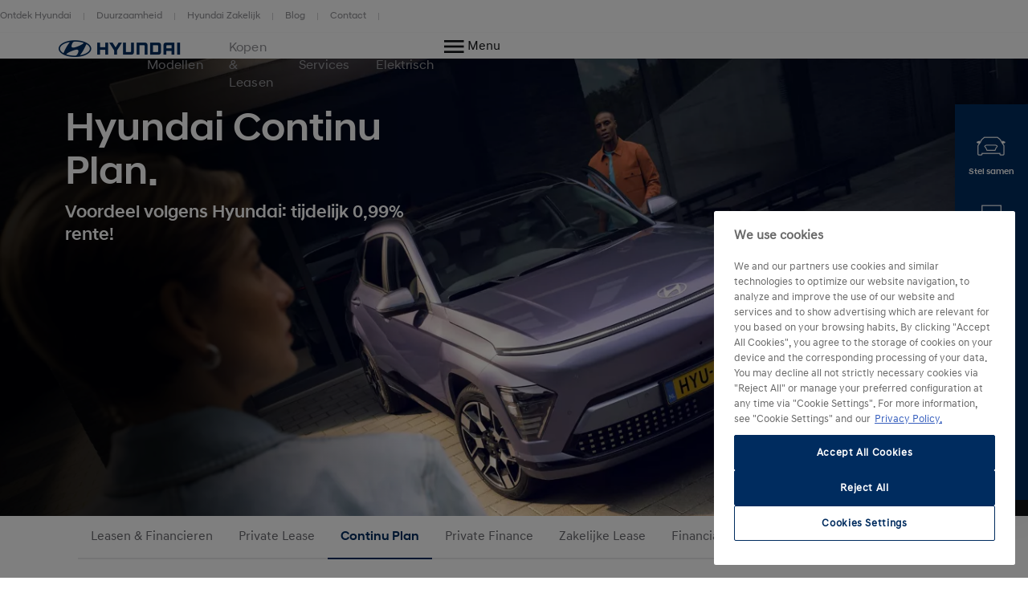

--- FILE ---
content_type: text/html; charset=UTF-8
request_url: https://www.hyundai.com/nl/nl/lease-finance/continu-plan.html
body_size: 26107
content:
<!DOCTYPE html>
<html lang="nl" prefix="og: http://ogp.me/ns#">

<head>
    <meta charset="UTF-8"/>
    <meta name="viewport" content="width=device-width"/>
    <title>Hyundai Continu Plan |
        Hyundai Motor Nederland</title>

    
        <link rel="shortcut icon" href="/content/dam/hyundai/faviconlogos/favicon.ico" type="image/x-icon"/>
    

    
    <meta name="description" content="Continu en tegen een aantrekkelijk maandbedrag in een splinternieuwe Hyundai rijden? Dat kan met het Hyundai Continu Plan."/>
    <meta name="template" content="content-page"/>

    <meta name="robots" content="INDEX, FOLLOW"/>
    
        <link rel="canonical" href="https://www.hyundai.com/nl/nl/lease-finance/continu-plan.html"/>
    

    <link rel="preload" href="/etc.clientlibs/hyundai-wwn3/clientlibs/main/resources/fonts/Hyundai/HyundaiSansHeadPro-Bold.woff2" as="font" crossorigin="anonymous" type="font/woff2"/>
<link rel="preload" href="/etc.clientlibs/hyundai-wwn3/clientlibs/main/resources/fonts/Hyundai/HyundaiSansHeadPro-Bold.woff" as="font" crossorigin="anonymous" type="font/woff"/>
<link rel="preload" href="/etc.clientlibs/hyundai-wwn3/clientlibs/main/resources/fonts/Hyundai/HyundaiSansHeadPro-Medium.woff2" as="font" crossorigin="anonymous" type="font/woff2"/>
<link rel="preload" href="/etc.clientlibs/hyundai-wwn3/clientlibs/main/resources/fonts/Hyundai/HyundaiSansHeadPro-Medium.woff" as="font" crossorigin="anonymous" type="font/woff"/>
<link rel="preload" href="/etc.clientlibs/hyundai-wwn3/clientlibs/main/resources/fonts/Hyundai/HyundaiSansHeadPro-Regular.woff2" as="font" crossorigin="anonymous" type="font/woff2"/>
<link rel="preload" href="/etc.clientlibs/hyundai-wwn3/clientlibs/main/resources/fonts/Hyundai/HyundaiSansHeadPro-Regular.woff" as="font" crossorigin="anonymous" type="font/woff"/>
<link rel="preload" href="/etc.clientlibs/hyundai-wwn3/clientlibs/main/resources/fonts/Hyundai/HyundaiSansHeadPro-Light.woff2" as="font" crossorigin="anonymous" type="font/woff2"/>
<link rel="preload" href="/etc.clientlibs/hyundai-wwn3/clientlibs/main/resources/fonts/Hyundai/HyundaiSansHeadPro-Light.woff" as="font" crossorigin="anonymous" type="font/woff"/>
<link rel="preload" href="/etc.clientlibs/hyundai-wwn3/clientlibs/main/resources/fonts/Hyundai/HyundaiSansTextPro-Bold.woff2" as="font" crossorigin="anonymous" type="font/woff2"/>
<link rel="preload" href="/etc.clientlibs/hyundai-wwn3/clientlibs/main/resources/fonts/Hyundai/HyundaiSansTextPro-Bold.woff" as="font" crossorigin="anonymous" type="font/woff"/>
<link rel="preload" href="/etc.clientlibs/hyundai-wwn3/clientlibs/main/resources/fonts/Hyundai/HyundaiSansTextPro-Medium.woff2" as="font" crossorigin="anonymous" type="font/woff2"/>
<link rel="preload" href="/etc.clientlibs/hyundai-wwn3/clientlibs/main/resources/fonts/Hyundai/HyundaiSansTextPro-Medium.woff" as="font" crossorigin="anonymous" type="font/woff"/>
<link rel="preload" href="/etc.clientlibs/hyundai-wwn3/clientlibs/main/resources/fonts/Hyundai/HyundaiSansTextPro-Regular.woff2" as="font" crossorigin="anonymous" type="font/woff2"/>
<link rel="preload" href="/etc.clientlibs/hyundai-wwn3/clientlibs/main/resources/fonts/Hyundai/HyundaiSansTextPro-Regular.woff" as="font" crossorigin="anonymous" type="font/woff"/>
<link rel="preload" href="/etc.clientlibs/hyundai-wwn3/clientlibs/main/resources/fonts/Hyundai/necounter.woff?lvcfew" as="font" crossorigin="anonymous" type="font/woff"/>
    <link rel="preload" href="/etc.clientlibs/hyundai-wwn3/clientlibs/main/resources/fonts/iconfont/iconfont1.0.231-SNAPSHOT.woff2" as="font" crossorigin="anonymous" type="font/woff2"/>
<link rel="preload" href="/etc.clientlibs/hyundai-wwn3/clientlibs/main/resources/fonts/iconfont/iconfont1.0.231-SNAPSHOT.woff" as="font" crossorigin="anonymous" type="font/woff"/>


    
        
            <link rel="alternate" href="https://www.hyundai.com/nl/nl/lease-finance/continu-plan.html" hreflang="nl-NL"/>
        
    
    
        <!-- Speed Kit Script -->
        <script async crossorigin="anonymous"></script>
        <!-- End Speed Kit Script -->
    
    
        
        
    
    
<meta property="og:title" content="Continu Plan"/>
<meta property="og:url" content="https://www.hyundai.com/nl/nl/lease-finance/continu-plan.html"/>
<meta property="og:type" content="website"/>
<meta property="og:site_name" content="Hyundai"/>
<meta property="og:image" content="https://www.hyundai.com/nl/nl/lease-finance/continu-plan.thumb.800.480.png?ck=1767774865"/>
<meta property="og:description" content="Continu en tegen een aantrekkelijk maandbedrag in een splinternieuwe Hyundai rijden? Dat kan met het Hyundai Continu Plan."/>

    



    <link rel="stylesheet" href="/etc.clientlibs/hyundai-wwn3/clientlibs/react-gatsby.f271828482bd7a998b16ee0b037cbcf5.css" type="text/css">
<link rel="stylesheet" href="/etc.clientlibs/hyundai-wwn3/clientlibs/main.cdfeabb1421d09260ca92b2c8981825e.css" type="text/css">



    <script async defer src="/etc.clientlibs/clientlibs/granite/jquery/granite/csrf.a9dcac4698709ca8e1cbc88363cf0793.js"></script>



    
    
    

    
    
    
    

    
    
        <script src="https://cdn.cookielaw.org/scripttemplates/otSDKStub.js" type="text/javascript" charset="UTF-8" data-domain-script="989ce2e5-d09b-4479-82bd-5d8c2b1f5147"></script>
    
    <script>
        window.config = window.config || {};
        window.DY = window.DY || {};
        window.pageLoadData = window.pageLoadData || {};
    </script>
    <script>
        function create_UUID() {
            var dt = new Date().getTime();
            var uuid = 'xxxxxxxx-xxxx-4xxx-yxxx-xxxxxxxxxxxx'.replace(/[xy]/g, function (c) {
                var r = (dt + Math.random() * 16) % 16 | 0;
                dt = Math.floor(dt / 16);
                return (c == 'x' ? r : (r & 0x3 | 0x8)).toString(16);
            });
            return uuid;
        }

        if (typeof (Storage) !== "undefined") {
            if (!sessionStorage.getItem("gtmSession")) {
                sessionStorage.setItem("gtmSession", create_UUID());
            }
            window.gtmSession = sessionStorage.getItem("gtmSession");
        } else {
            console.log("Browser does not support session storage");
        }
        var linkingId = create_UUID();
        if (typeof dataLayer === "undefined") {
            var dataLayer = [{
                page: {
                    pageInfo: {
                        pageDomain: 'nl',
                        pageType: 'Content Page',
                        pageName: 'continu\u002Dplan'
                    }
                },
                category: {
                    siteSelection: 'undefined'
                }
            }]
        }
    </script>
    <script> window.pageLoadData = {environment:{type:"Production",country:"nl",currency:"EUR",datalayerVersion:"2.0"},page:{name:"continu-plan",type:"Content",contentType:"Content Page",language:"nl",application:{name:"WWN",version:"3.0"}}}; </script>
		
			<script src="/etc.clientlibs/hyundai-wwn3/clientlibs/tracking-onload.a6fa7b9776b19c5ac3fd9dae4d0213c1.js"></script>
<script src="/etc.clientlibs/hyundai-wwn3/clientlibs/external-tracking.00cd79a93e755c584dbbff3c956d5eb8.js"></script>

		
    
        <!-- Google Tag Manager --> <script> (function(w, d, s, l, i, q, r) { w[l] = w[l] || []; w[l].push({ 'gtm.start': new Date().getTime(), event: 'gtm.js', sessionId: q, linkingId: r }); var f = d.getElementsByTagName(s)[0], j = d.createElement(s), dl = l != 'dataLayer' ? '&l=' + l : ''; j.async = true; j.src = 'https://www.googletagmanager.com/gtm.js?id=' + i + dl; f.parentNode.insertBefore(j, f); }) (window, document, 'script', 'dataLayer', 'GTM-KDFR6C4', window.gtmSession, linkingId); </script> <!--End Google Tag Manager --> <script type="text/javascript"> var _ss = _ss || []; _ss.push(['_setDomain', 'https://koi-3QNKIHRBUQ.marketingautomation.services/net']); _ss.push(['_setAccount', 'KOI-4BXUZDFRMQ']); _ss.push(['_trackPageView']); (function() { var checkConsent = function(){ var results = document.cookie.match('(^|;) ?koiCookieConsent=([^;]*)(;|$)'); if (!results || !results[2]) return; return decodeURIComponent(results[2]) === "1"; }; var setCookie = function(v) { var expires = (new Date((new Date()).getTime() + 324000000000)); document.cookie = 'koiCookieConsent=' + v + '; expires=' + expires.toUTCString(); }; window.runKoiTracking = function(){ if (window.koiTrackingRan) return; if (!checkConsent()) setCookie('Marketing'); window.koiTrackingRan = true; var ss = document.createElement('script'); ss.type = 'text/javascript'; ss.async = true; ss.src = 'https://KOI-3QNKIHRBUQ.marketingautomation.services/client/ss.js?ver=1.1.1'; var scr = document.getElementsByTagName('script')[0]; scr.parentNode.insertBefore(ss, scr); }; window.removeKoiConsent = function() { setCookie('0'); }; if (checkConsent()) { runKoiTracking(); } })(); </script> <meta name="google-site-verification" content="Re-knMaZ5l_GdTNeDeh5xMbOuQXCCBTB3aDYzyJNFwE" />
        
    
    
        
            
            <link rel="preconnect" href="//cdn-eu.dynamicyield.com"/>
            <link rel="preconnect" href="//st-eu.dynamicyield.com"/>
            <link rel="preconnect" href="//rcom-eu.dynamicyield.com"/>
            <link rel="dns-prefetch" href="//cdn-eu.dynamicyield.com"/>
            <link rel="dns-prefetch" href="//st-eu.dynamicyield.com"/>
            <link rel="dns-prefetch" href="//rcom-eu.dynamicyield.com"/>
            
    
<script src="/etc.clientlibs/hyundai-wwn3/clientlibs/dynamic-yeld.eede7376ffea89fe476639de01db894d.js"></script>



            <script type="text/javascript"> window.DY = window.DY || {}; DY.recommendationContext = { type: "OTHER", lng: 'nl_NL' }; </script>
            
            <script src="//cdn-eu.dynamicyield.com/api/9879969/api_dynamic.js" type="text/javascript"></script>
            <script src="//cdn-eu.dynamicyield.com/api/9879969/api_static.js" type="text/javascript"></script>
        
    
    

    
    
        
    
</head>


<body class="page basicpage page--mode-publish" data-js-item="tag-body" data-gr-c-s-loaded="true" data-nc="Tracking" data-astara='{"enableAstara":false,"pageTemplate":"Content Page"}' data-labels='{
            "openInNewWindowLabel":"opens in new window",
            "fieldRequiredLabel":"Mandatory Field"
        }'>



    





<div class="r-page has-flyout-navigation" data-site-switch="{&#34;country&#34;:&#34;nl&#34;,&#34;siteSwitchItems&#34;:[],&#34;apiKey&#34;:&#34;fdcCcOeH6r16-MEeTO9Lsh_efh_2CU3jMKJ5I1jbB10&#34;}">
    

    
    

    
    <nav class="c-skip-nav" role="navigation">
        <a href="#r-main" class="skip-nav__tomain">Skip to main content </a>

        <ul class="skip-nav__list">
            <li class="skip-nav__list-item">
                <a href="#modellen" class="skip-nav__link" data-js-atom="skipnav">Modellen</a>
            </li>
        
            <li class="skip-nav__list-item">
                <a href="#hoe-werkt-het" class="skip-nav__link" data-js-atom="skipnav">Hoe werkt het?</a>
            </li>
        
            <li class="skip-nav__list-item">
                <a href="#veelgestelde-vragen" class="skip-nav__link" data-js-atom="skipnav">Veelgestelde vragen</a>
            </li>
        
            <li class="skip-nav__list-item">
                <a href="#footer-linklist" class="skip-nav__link" data-js-atom="skipnav">Footer Link List</a>
            </li>
        
            <li class="skip-nav__list-item">
                <a href="#footer-social-media" class="skip-nav__link" data-js-atom="skipnav">Social Media</a>
            </li>
        </ul>

    </nav>




    
        <header class="r-header ">
            
            
            
            
  <div class="meta-navigation" data-css="c-meta-navigation">
    <div class="meta-navigation__content is-container">
      <ul class="meta-navigation__link-list" data-js-item="meta-nav">
        <li class="meta-navigation__link-list-item">
          <a href="/nl/nl/ontdek-hyundai.html" class="meta-navigation__link">
            Ontdek Hyundai
          </a>
        </li>
      
        <li class="meta-navigation__link-list-item">
          <a href="/nl/nl/duurzaamheid.html" class="meta-navigation__link">
            Duurzaamheid
          </a>
        </li>
      
        <li class="meta-navigation__link-list-item">
          <a href="/nl/nl/hyundai-zakelijk.html" class="meta-navigation__link">
            Hyundai Zakelijk
          </a>
        </li>
      
        <li class="meta-navigation__link-list-item">
          <a href="/nl/nl/blog/innovatie/ioniq-9-seed-ball-drone-station.html" class="meta-navigation__link">
            Blog
          </a>
        </li>
      
        <li class="meta-navigation__link-list-item">
          <a href="/nl/nl/contact-met-hyundai.html" class="meta-navigation__link">
            Contact
          </a>
        </li>
      </ul>
    
    </div>
  </div>

            
  
  
  
    <div class="c-header--default is-container" data-css="c-header">
        <div class="u-grid-row header-wrapper">
            <div class="u-grid-col is-col-mobile-12 is-col-tablet-12 is-col-desktop-2 is-col-desktop-large-2 contains-logo">
                
    
    <div class="header__logo">
        <div class="c-logo--default" data-css="c-logo">
            <a class="logo__link" href="/nl/nl.html" title="Home">
                <span class="font-icon is-font-icon-hyundai-logo-desktop">
                    <span class="logo__text">Home</span>
                </span>
            </a>
        </div>
    </div>

            </div>
            <div class="u-grid-col is-col-mobile-12 is-col-tablet-12 is-col-desktop-7 is-col-desktop-large-7 contains-navigation">
                
                
                
    
    


                
    
  
  
  <div class="c-navigation--default" data-css='c-header-flyout-navigation' data-js-item='header-flyout-navigation'>
    <nav class="navigation__list">
      <ul class="c-list--header-nav" data-css="c-list">
        
  
  <li class="list__item flyout-wrapper">
    <a href="#flyout-modellen" class="list__link " target="_self" title="Modellen" aria-controls="flyout-modellen">
      <span class="list__item-text">Modellen</span>
    </a>
    <div data-css="u-flyout" id="flyout-modellen">
      <section class="u-section is-container" data-css="u-section">
        <div class="section__content is-container">
          
    <div class="is-grid-row">
        <div class="is-grid-col is-col-mobile-12 is-col-tablet-12 is-col-desktop-4 is-col-desktop-large-3 is-col-desktop-large-offset-2">
            <ul class="flyout-linklist__list flyout__common-links">
                <li class="flyout-linklist__list-item">
                    <a class="flyout-linklist__link" href="/nl/nl/modellen.html" title="Alle Hyundai modellen">Alle modellen</a>
                </li>
            
                <li class="flyout-linklist__list-item">
                    <a class="flyout-linklist__link" href="/nl/nl/modellen/elektrisch.html" title="Ontdek onze elektrisch modellen">Elektrisch</a>
                </li>
            
                <li class="flyout-linklist__list-item">
                    <a class="flyout-linklist__link" href="/nl/nl/modellen/hybride.html" title="Ontdek onze hybrid en plug-in hybrid modellen">Hybride &amp; Plug-in Hybride</a>
                </li>
            
                <li class="flyout-linklist__list-item">
                    <a class="flyout-linklist__link" href="/nl/nl/modellen/suv.html" title="Ontdek onze SUVs">SUV</a>
                </li>
            
                <li class="flyout-linklist__list-item">
                    <a class="flyout-linklist__link" href="/nl/nl/modellen/performance-en-sport.html" title="Ontdek onze sportieve modellen">Performance &amp; Sport</a>
                </li>
            
                <li class="flyout-linklist__list-item">
                    <a class="flyout-linklist__link" href="/nl/nl/modellen/compact.html" title="Ontdek onze compacte modellen">Compacte auto’s</a>
                </li>
            
                <li class="flyout-linklist__list-item">
                    <a class="flyout-linklist__link" href="/nl/nl/business-editions.html" title="Ontdek onze Business Editions">Business Editions</a>
                </li>
            </ul>
            
    

        </div>
        <div class="is-grid-col is-col-mobile-12 is-col-tablet-12 is-col-desktop-4 is-col-desktop-large-3">
            <ul class="flyout-linklist__list flyout__action-links">
                <li class="flyout-linklist__list-item">
                    <a href="/nl/nl/configurator.html" target="_self" class="flyout-linklist__link" title="Stel je Hyundai samen">
                        <span aria-hidden="true" class="flyout-linklist__item-icon is-font-icon-configurator"></span>
                        <span class="flyout-linklist__item-text">Stel samen</span>
                    </a>
                </li>
            
                <li class="flyout-linklist__list-item">
                    <a href="https://www.hyundai.com/nl/nl/voorraad/search" target="_self" class="flyout-linklist__link" title="Bekijk onze voorraad modellen">
                        <span aria-hidden="true" class="flyout-linklist__item-icon is-font-icon-stock-locator"></span>
                        <span class="flyout-linklist__item-text">Voorraad</span>
                    </a>
                </li>
            
                <li class="flyout-linklist__list-item">
                    <a href="/nl/nl/proefrit.html" target="_self" class="flyout-linklist__link" title="Vraag een proefrit aan">
                        <span aria-hidden="true" class="flyout-linklist__item-icon is-font-icon-test-drive"></span>
                        <span class="flyout-linklist__item-text">Proefrit aanvragen</span>
                    </a>
                </li>
            </ul>
            
    

        </div>
        <div class="is-grid-col is-col-mobile-12 is-col-tablet-12 is-col-desktop-4 is-col-desktop-large-3">
            

    <div class="c-picture-text--external-features" data-css="c-picture-text">
        
        <a class="picture-text__link" href="/nl/nl/business-editions.html" title="Ontdek meer " target="_self">
            

            <div class="picture-text__picture-wrapper">
                
    

    

    
        <picture class="c-picture--disclaimer is-picture-full-width lazyload" data-css="c-picture">
            <source data-srcset=" https://dmassets.hyundai.com/is/image/hyundaiautoever/Business-Editions-Range-v3:16x9?wid=160&amp;hei=90&amp;fit=wrap,1 160w,  https://dmassets.hyundai.com/is/image/hyundaiautoever/Business-Editions-Range-v3:16x9?wid=320&amp;hei=180&amp;fit=wrap,1 320w,  https://dmassets.hyundai.com/is/image/hyundaiautoever/Business-Editions-Range-v3:16x9?wid=480&amp;hei=270&amp;fit=wrap,1 480w,  https://dmassets.hyundai.com/is/image/hyundaiautoever/Business-Editions-Range-v3:16x9?wid=640&amp;hei=360&amp;fit=wrap,1 640w,  https://dmassets.hyundai.com/is/image/hyundaiautoever/Business-Editions-Range-v3:16x9?wid=800&amp;hei=450&amp;fit=wrap,1 800w,  https://dmassets.hyundai.com/is/image/hyundaiautoever/Business-Editions-Range-v3:16x9?wid=960&amp;hei=540&amp;fit=wrap,1 960w,  https://dmassets.hyundai.com/is/image/hyundaiautoever/Business-Editions-Range-v3:16x9?wid=1120&amp;hei=630&amp;fit=wrap,1 1120w,  https://dmassets.hyundai.com/is/image/hyundaiautoever/Business-Editions-Range-v3:16x9?wid=1280&amp;hei=720&amp;fit=wrap,1 1280w,  https://dmassets.hyundai.com/is/image/hyundaiautoever/Business-Editions-Range-v3:16x9?wid=1440&amp;hei=810&amp;fit=wrap,1 1440w,  https://dmassets.hyundai.com/is/image/hyundaiautoever/Business-Editions-Range-v3:16x9?wid=1600&amp;hei=900&amp;fit=wrap,1 1600w,  https://dmassets.hyundai.com/is/image/hyundaiautoever/Business-Editions-Range-v3:16x9?wid=1760&amp;hei=990&amp;fit=wrap,1 1760w,  https://dmassets.hyundai.com/is/image/hyundaiautoever/Business-Editions-Range-v3:16x9?wid=1920&amp;hei=1080&amp;fit=wrap,1 1920w,  https://dmassets.hyundai.com/is/image/hyundaiautoever/Business-Editions-Range-v3:16x9?wid=2080&amp;hei=1170&amp;fit=wrap,1 2080w,  https://dmassets.hyundai.com/is/image/hyundaiautoever/Business-Editions-Range-v3:16x9?wid=2240&amp;hei=1260&amp;fit=wrap,1 2240w,  https://dmassets.hyundai.com/is/image/hyundaiautoever/Business-Editions-Range-v3:16x9?wid=2400&amp;hei=1350&amp;fit=wrap,1 2400w,  https://dmassets.hyundai.com/is/image/hyundaiautoever/Business-Editions-Range-v3:16x9?wid=2560&amp;hei=1440&amp;fit=wrap,1 2560w,  https://dmassets.hyundai.com/is/image/hyundaiautoever/Business-Editions-Range-v3:16x9?wid=2720&amp;hei=1530&amp;fit=wrap,1 2720w,  https://dmassets.hyundai.com/is/image/hyundaiautoever/Business-Editions-Range-v3:16x9?wid=2880&amp;hei=1620&amp;fit=wrap,1 2880w,  https://dmassets.hyundai.com/is/image/hyundaiautoever/Business-Editions-Range-v3:16x9?wid=3040&amp;hei=1710&amp;fit=wrap,1 3040w,  https://dmassets.hyundai.com/is/image/hyundaiautoever/Business-Editions-Range-v3:16x9?wid=3200&amp;hei=1800&amp;fit=wrap,1 3200w,  https://dmassets.hyundai.com/is/image/hyundaiautoever/Business-Editions-Range-v3:lazy?wid=20&amp;hei=20&amp;fit=fit,1 20w" sizes="(min-width: 1387px) 50vw, 100vw"/>
            <img class="picture__image lazyload" src="https://dmassets.hyundai.com/is/image/hyundaiautoever/Business-Editions-Range-v3" alt="Business Editions line-up" width="400" height="225"/>
        </picture>
    

    
    
    



                <div class="picture-text__disclaimer">
                    
    <div class="c-text--disclaimer is-fs-disclaimer is-fc-grey-1000  " data-css="c-text">
        
        
        
    </div>

                </div>
            </div>
            <div class="picture-text__text-wrapper">
                <div class="picture-text__text">
                    <div class="c-text--default is-h-center" data-css="c-text">
                        <p class="text__headline-main is-fc-hyundai-blue has-h4-styles">
                            Business Editions.
                            
                                
    

                            
                        </p>
                        <p class="text__copy is-fc-black is-fw-meta">
                            Sportieve uitvoeringen van de KONA Electric, TUCSON Plug-in Hybrid, IONIQ 5 en IONIQ 6.
                            
    

                        </p>
                        
                        
                        
                        
                    </div>
                </div>
            </div>
        </a>
    </div>


            
        </div>
    </div>

        </div>
      </section>
    </div>
    
  <div class="flyout-close-button__wrapper" data-css="u-section">
    <div class="section__content is-container">
      <div class="is-grid-row">
        <div class="is-grid-col is-col-mobile-1 is-col-mobile-offset-11">
          <button class="flyout-close-button">
            <span class="font-icon is-font-icon-close">
              <span class="icon-text">Close Menu</span>
            </span>
          </button>
        </div>
      </div>
    </div>
  </div>

  </li>

        
  
  <li class="list__item flyout-wrapper">
    <a href="#flyout-kopen--leasen" class="list__link " target="_self" title="Kopen &amp; Leasen" aria-controls="flyout-kopen--leasen">
      <span class="list__item-text">Kopen &amp; Leasen</span>
    </a>
    <div data-css="u-flyout" id="flyout-kopen--leasen">
      <section class="u-section is-container" data-css="u-section">
        <div class="section__content is-container">
          
    <div class="is-grid-row">
        <div class="is-grid-col is-col-mobile-12 is-col-tablet-12 is-col-desktop-4 is-col-desktop-large-3 is-col-desktop-large-offset-2">
            <ul class="flyout-linklist__list flyout__common-links">
                <li class="flyout-linklist__list-item">
                    <a class="flyout-linklist__link" href="/nl/nl/acties.html" title="Ontdek alle acties">Acties</a>
                </li>
            
                <li class="flyout-linklist__list-item">
                    <a class="flyout-linklist__link" href="/nl/nl/lease-finance.html" title="Leasen &amp; Financieren">Leasen &amp; Financieren </a>
                </li>
            
                <li class="flyout-linklist__list-item">
                    <a class="flyout-linklist__link" href="/nl/nl/lease-finance/privatelease.html" title="Private Lease">Private Lease</a>
                </li>
            
                <li class="flyout-linklist__list-item">
                    <a class="flyout-linklist__link" href="/nl/nl/dealers.html" title="Vind een dealer">Dealers</a>
                </li>
            
                <li class="flyout-linklist__list-item">
                    <a class="flyout-linklist__link" href="/nl/nl/occasions.html" title="Bekijk alle Hyundai Occasions">Occasions</a>
                </li>
            
                <li class="flyout-linklist__list-item">
                    <a class="flyout-linklist__link" href="/nl/nl/diensten.html" title="Ontdek onze diensten">Diensten</a>
                </li>
            </ul>
            
    

        </div>
        <div class="is-grid-col is-col-mobile-12 is-col-tablet-12 is-col-desktop-4 is-col-desktop-large-3">
            <ul class="flyout-linklist__list flyout__action-links">
                <li class="flyout-linklist__list-item">
                    <a href="/nl/nl/inruil.html" target="_self" class="flyout-linklist__link" title="Inruilwaarde berekenen">
                        <span aria-hidden="true" class="flyout-linklist__item-icon is-font-icon-configurator"></span>
                        <span class="flyout-linklist__item-text">Inruilwaarde berekenen</span>
                    </a>
                </li>
            
                <li class="flyout-linklist__list-item">
                    <a href="/nl/nl/particulier/clicktobuy.html" target="_self" class="flyout-linklist__link" title="Online bestellen">
                        <span aria-hidden="true" class="flyout-linklist__item-icon is-font-icon-stock-locator"></span>
                        <span class="flyout-linklist__item-text">Online bestellen</span>
                    </a>
                </li>
            
                <li class="flyout-linklist__list-item">
                    <a href="/nl/nl/brochures.html" target="_self" class="flyout-linklist__link" title="Brochures &amp; prijslijsten">
                        <span aria-hidden="true" class="flyout-linklist__item-icon is-font-icon-quote"></span>
                        <span class="flyout-linklist__item-text">Brochures &amp; prijslijsten</span>
                    </a>
                </li>
            </ul>
            
    

        </div>
        <div class="is-grid-col is-col-mobile-12 is-col-tablet-12 is-col-desktop-4 is-col-desktop-large-3">
            

    <div class="c-picture-text--external-features" data-css="c-picture-text">
        
        <a class="picture-text__link" href="/nl/nl/acties.html" title="Ontdek meer" target="_self">
            

            <div class="picture-text__picture-wrapper">
                
    

    

    
        <picture class="c-picture--disclaimer is-picture-full-width lazyload" data-css="c-picture">
            <source data-srcset=" https://dmassets.hyundai.com/is/image/hyundaiautoever/Hyundai_Hybride_Q1_RANGE_extra_wide2-1:16x9?wid=160&amp;hei=90&amp;fit=wrap,1 160w,  https://dmassets.hyundai.com/is/image/hyundaiautoever/Hyundai_Hybride_Q1_RANGE_extra_wide2-1:16x9?wid=320&amp;hei=180&amp;fit=wrap,1 320w,  https://dmassets.hyundai.com/is/image/hyundaiautoever/Hyundai_Hybride_Q1_RANGE_extra_wide2-1:16x9?wid=480&amp;hei=270&amp;fit=wrap,1 480w,  https://dmassets.hyundai.com/is/image/hyundaiautoever/Hyundai_Hybride_Q1_RANGE_extra_wide2-1:16x9?wid=640&amp;hei=360&amp;fit=wrap,1 640w,  https://dmassets.hyundai.com/is/image/hyundaiautoever/Hyundai_Hybride_Q1_RANGE_extra_wide2-1:16x9?wid=800&amp;hei=450&amp;fit=wrap,1 800w,  https://dmassets.hyundai.com/is/image/hyundaiautoever/Hyundai_Hybride_Q1_RANGE_extra_wide2-1:16x9?wid=960&amp;hei=540&amp;fit=wrap,1 960w,  https://dmassets.hyundai.com/is/image/hyundaiautoever/Hyundai_Hybride_Q1_RANGE_extra_wide2-1:16x9?wid=1120&amp;hei=630&amp;fit=wrap,1 1120w,  https://dmassets.hyundai.com/is/image/hyundaiautoever/Hyundai_Hybride_Q1_RANGE_extra_wide2-1:16x9?wid=1280&amp;hei=720&amp;fit=wrap,1 1280w,  https://dmassets.hyundai.com/is/image/hyundaiautoever/Hyundai_Hybride_Q1_RANGE_extra_wide2-1:16x9?wid=1440&amp;hei=810&amp;fit=wrap,1 1440w,  https://dmassets.hyundai.com/is/image/hyundaiautoever/Hyundai_Hybride_Q1_RANGE_extra_wide2-1:16x9?wid=1600&amp;hei=900&amp;fit=wrap,1 1600w,  https://dmassets.hyundai.com/is/image/hyundaiautoever/Hyundai_Hybride_Q1_RANGE_extra_wide2-1:16x9?wid=1760&amp;hei=990&amp;fit=wrap,1 1760w,  https://dmassets.hyundai.com/is/image/hyundaiautoever/Hyundai_Hybride_Q1_RANGE_extra_wide2-1:16x9?wid=1920&amp;hei=1080&amp;fit=wrap,1 1920w,  https://dmassets.hyundai.com/is/image/hyundaiautoever/Hyundai_Hybride_Q1_RANGE_extra_wide2-1:16x9?wid=2080&amp;hei=1170&amp;fit=wrap,1 2080w,  https://dmassets.hyundai.com/is/image/hyundaiautoever/Hyundai_Hybride_Q1_RANGE_extra_wide2-1:16x9?wid=2240&amp;hei=1260&amp;fit=wrap,1 2240w,  https://dmassets.hyundai.com/is/image/hyundaiautoever/Hyundai_Hybride_Q1_RANGE_extra_wide2-1:16x9?wid=2400&amp;hei=1350&amp;fit=wrap,1 2400w,  https://dmassets.hyundai.com/is/image/hyundaiautoever/Hyundai_Hybride_Q1_RANGE_extra_wide2-1:16x9?wid=2560&amp;hei=1440&amp;fit=wrap,1 2560w,  https://dmassets.hyundai.com/is/image/hyundaiautoever/Hyundai_Hybride_Q1_RANGE_extra_wide2-1:16x9?wid=2720&amp;hei=1530&amp;fit=wrap,1 2720w,  https://dmassets.hyundai.com/is/image/hyundaiautoever/Hyundai_Hybride_Q1_RANGE_extra_wide2-1:16x9?wid=2880&amp;hei=1620&amp;fit=wrap,1 2880w,  https://dmassets.hyundai.com/is/image/hyundaiautoever/Hyundai_Hybride_Q1_RANGE_extra_wide2-1:16x9?wid=3040&amp;hei=1710&amp;fit=wrap,1 3040w,  https://dmassets.hyundai.com/is/image/hyundaiautoever/Hyundai_Hybride_Q1_RANGE_extra_wide2-1:16x9?wid=3200&amp;hei=1800&amp;fit=wrap,1 3200w,  https://dmassets.hyundai.com/is/image/hyundaiautoever/Hyundai_Hybride_Q1_RANGE_extra_wide2-1:lazy?wid=20&amp;hei=20&amp;fit=fit,1 20w" sizes="(min-width: 1387px) 50vw, 100vw"/>
            <img class="picture__image lazyload" src="https://dmassets.hyundai.com/is/image/hyundaiautoever/Hyundai_Hybride_Q1_RANGE_extra_wide2-1" alt="Hyundai voordeel" width="400" height="225"/>
        </picture>
    

    
    
    



                <div class="picture-text__disclaimer">
                    
    <div class="c-text--disclaimer is-fs-disclaimer is-fc-grey-1000  " data-css="c-text">
        
        
        
    </div>

                </div>
            </div>
            <div class="picture-text__text-wrapper">
                <div class="picture-text__text">
                    <div class="c-text--default is-h-center" data-css="c-text">
                        <p class="text__headline-main is-fc-hyundai-blue has-h4-styles">
                            Voordeel volgens Hyundai.
                            
                                
    

                            
                        </p>
                        <p class="text__copy is-fc-black is-fw-meta">
                            Kopen, leasen of financieren? Voordeel dat je voelt!
                            
    

                        </p>
                        
                        
                        
                        
                    </div>
                </div>
            </div>
        </a>
    </div>


            
        </div>
    </div>

        </div>
      </section>
    </div>
    
  <div class="flyout-close-button__wrapper" data-css="u-section">
    <div class="section__content is-container">
      <div class="is-grid-row">
        <div class="is-grid-col is-col-mobile-1 is-col-mobile-offset-11">
          <button class="flyout-close-button">
            <span class="font-icon is-font-icon-close">
              <span class="icon-text">Close Menu</span>
            </span>
          </button>
        </div>
      </div>
    </div>
  </div>

  </li>

        
  
  <li class="list__item flyout-wrapper">
    <a href="#flyout-services" class="list__link " target="_self" title="Services" aria-controls="flyout-services">
      <span class="list__item-text">Services</span>
    </a>
    <div data-css="u-flyout" id="flyout-services">
      <section class="u-section is-container" data-css="u-section">
        <div class="section__content is-container">
          
    <div class="is-grid-row">
        <div class="is-grid-col is-col-mobile-12 is-col-tablet-12 is-col-desktop-4 is-col-desktop-large-3 is-col-desktop-large-offset-2">
            <ul class="flyout-linklist__list flyout__common-links">
                <li class="flyout-linklist__list-item">
                    <a class="flyout-linklist__link" href="/nl/nl/myhyundaicare.html" title="myHyundaiCare">myHyundaiCare</a>
                </li>
            
                <li class="flyout-linklist__list-item">
                    <a class="flyout-linklist__link" href="/nl/nl/myhyundai-app.html" title="myHyundai-app">myHyundai-app</a>
                </li>
            
                <li class="flyout-linklist__list-item">
                    <a class="flyout-linklist__link" href="/nl/nl/service-onderhoud.html" title="Services &amp; Onderhoud">Services &amp; Onderhoud</a>
                </li>
            
                <li class="flyout-linklist__list-item">
                    <a class="flyout-linklist__link" href="/nl/nl/garantie.html" title="Garantie">Garantie</a>
                </li>
            
                <li class="flyout-linklist__list-item">
                    <a class="flyout-linklist__link" href="/nl/nl/schade.html" title="Schade">Schade &amp; Verzekeren</a>
                </li>
            
                <li class="flyout-linklist__list-item">
                    <a class="flyout-linklist__link" href="/nl/nl/accessoires.html" title="Ontdek alle Hyundai Accessoires"> Accessoires</a>
                </li>
            </ul>
            
    

        </div>
        <div class="is-grid-col is-col-mobile-12 is-col-tablet-12 is-col-desktop-4 is-col-desktop-large-3">
            <ul class="flyout-linklist__list flyout__action-links">
                <li class="flyout-linklist__list-item">
                    <a href="/nl/nl/dealers/werkplaatsafspraak.html" target="_self" class="flyout-linklist__link" title="Werkplaatsafspraak">
                        <span aria-hidden="true" class="flyout-linklist__item-icon is-font-icon-dealer-service"></span>
                        <span class="flyout-linklist__item-text">Werkplaatsafspraak</span>
                    </a>
                </li>
            
                <li class="flyout-linklist__list-item">
                    <a href="/nl/nl/service-onderhoud/prijzen.html" target="_self" class="flyout-linklist__link" title="Onderhoudsprijzen">
                        <span aria-hidden="true" class="flyout-linklist__item-icon is-font-icon-quote"></span>
                        <span class="flyout-linklist__item-text">Onderhoudsprijzen</span>
                    </a>
                </li>
            
                <li class="flyout-linklist__list-item">
                    <a href="/nl/nl/service-onderhoud/hyundai-mobiliteits-service.html" target="_self" class="flyout-linklist__link" title="Pechhulp">
                        <span aria-hidden="true" class="flyout-linklist__item-icon is-font-icon-stock-locator"></span>
                        <span class="flyout-linklist__item-text">Pechhulp</span>
                    </a>
                </li>
            </ul>
            
    

        </div>
        <div class="is-grid-col is-col-mobile-12 is-col-tablet-12 is-col-desktop-4 is-col-desktop-large-3">
            

    <div class="c-picture-text--external-features" data-css="c-picture-text">
        
        <a class="picture-text__link" href="https://www.hyundai.com/nl/nl/schade/ruitenservice.html" title="Ruitenservice" target="_self">
            

            <div class="picture-text__picture-wrapper">
                
    

    

    
        <picture class="c-picture--disclaimer is-picture-full-width lazyload" data-css="c-picture">
            <source data-srcset=" https://dmassets.hyundai.com/is/image/hyundaiautoever/delivery_hye_maintenance-3851:16x9?wid=160&amp;hei=90&amp;fit=wrap,1 160w,  https://dmassets.hyundai.com/is/image/hyundaiautoever/delivery_hye_maintenance-3851:16x9?wid=320&amp;hei=180&amp;fit=wrap,1 320w,  https://dmassets.hyundai.com/is/image/hyundaiautoever/delivery_hye_maintenance-3851:16x9?wid=480&amp;hei=270&amp;fit=wrap,1 480w,  https://dmassets.hyundai.com/is/image/hyundaiautoever/delivery_hye_maintenance-3851:16x9?wid=640&amp;hei=360&amp;fit=wrap,1 640w,  https://dmassets.hyundai.com/is/image/hyundaiautoever/delivery_hye_maintenance-3851:16x9?wid=800&amp;hei=450&amp;fit=wrap,1 800w,  https://dmassets.hyundai.com/is/image/hyundaiautoever/delivery_hye_maintenance-3851:16x9?wid=960&amp;hei=540&amp;fit=wrap,1 960w,  https://dmassets.hyundai.com/is/image/hyundaiautoever/delivery_hye_maintenance-3851:16x9?wid=1120&amp;hei=630&amp;fit=wrap,1 1120w,  https://dmassets.hyundai.com/is/image/hyundaiautoever/delivery_hye_maintenance-3851:16x9?wid=1280&amp;hei=720&amp;fit=wrap,1 1280w,  https://dmassets.hyundai.com/is/image/hyundaiautoever/delivery_hye_maintenance-3851:16x9?wid=1440&amp;hei=810&amp;fit=wrap,1 1440w,  https://dmassets.hyundai.com/is/image/hyundaiautoever/delivery_hye_maintenance-3851:16x9?wid=1600&amp;hei=900&amp;fit=wrap,1 1600w,  https://dmassets.hyundai.com/is/image/hyundaiautoever/delivery_hye_maintenance-3851:16x9?wid=1760&amp;hei=990&amp;fit=wrap,1 1760w,  https://dmassets.hyundai.com/is/image/hyundaiautoever/delivery_hye_maintenance-3851:16x9?wid=1920&amp;hei=1080&amp;fit=wrap,1 1920w,  https://dmassets.hyundai.com/is/image/hyundaiautoever/delivery_hye_maintenance-3851:16x9?wid=2080&amp;hei=1170&amp;fit=wrap,1 2080w,  https://dmassets.hyundai.com/is/image/hyundaiautoever/delivery_hye_maintenance-3851:16x9?wid=2240&amp;hei=1260&amp;fit=wrap,1 2240w,  https://dmassets.hyundai.com/is/image/hyundaiautoever/delivery_hye_maintenance-3851:16x9?wid=2400&amp;hei=1350&amp;fit=wrap,1 2400w,  https://dmassets.hyundai.com/is/image/hyundaiautoever/delivery_hye_maintenance-3851:16x9?wid=2560&amp;hei=1440&amp;fit=wrap,1 2560w,  https://dmassets.hyundai.com/is/image/hyundaiautoever/delivery_hye_maintenance-3851:16x9?wid=2720&amp;hei=1530&amp;fit=wrap,1 2720w,  https://dmassets.hyundai.com/is/image/hyundaiautoever/delivery_hye_maintenance-3851:16x9?wid=2880&amp;hei=1620&amp;fit=wrap,1 2880w,  https://dmassets.hyundai.com/is/image/hyundaiautoever/delivery_hye_maintenance-3851:16x9?wid=3040&amp;hei=1710&amp;fit=wrap,1 3040w,  https://dmassets.hyundai.com/is/image/hyundaiautoever/delivery_hye_maintenance-3851:16x9?wid=3200&amp;hei=1800&amp;fit=wrap,1 3200w,  https://dmassets.hyundai.com/is/image/hyundaiautoever/delivery_hye_maintenance-3851:lazy?wid=20&amp;hei=20&amp;fit=fit,1 20w" sizes="(min-width: 1387px) 50vw, 100vw"/>
            <img class="picture__image lazyload" src="https://dmassets.hyundai.com/is/image/hyundaiautoever/delivery_hye_maintenance-3851" alt="Twee mannen met zuignap op autoraam" width="400" height="225"/>
        </picture>
    

    
    
    



                <div class="picture-text__disclaimer">
                    
    <div class="c-text--disclaimer is-fs-disclaimer is-fc-grey-1000  " data-css="c-text">
        
        
        
    </div>

                </div>
            </div>
            <div class="picture-text__text-wrapper">
                <div class="picture-text__text">
                    <div class="c-text--default is-h-center" data-css="c-text">
                        <p class="text__headline-main is-fc-hyundai-blue has-h4-styles">
                            Ruitschade?
                            
                                
    

                            
                        </p>
                        <p class="text__copy is-fc-black is-fw-meta">
                            Maak snel een afspraak voor herstel.
                            
    

                        </p>
                        
                        
                        
                        
                    </div>
                </div>
            </div>
        </a>
    </div>


            
        </div>
    </div>

        </div>
      </section>
    </div>
    
  <div class="flyout-close-button__wrapper" data-css="u-section">
    <div class="section__content is-container">
      <div class="is-grid-row">
        <div class="is-grid-col is-col-mobile-1 is-col-mobile-offset-11">
          <button class="flyout-close-button">
            <span class="font-icon is-font-icon-close">
              <span class="icon-text">Close Menu</span>
            </span>
          </button>
        </div>
      </div>
    </div>
  </div>

  </li>

        
  
  <li class="list__item flyout-wrapper">
    <a href="#flyout-elektrisch" class="list__link " target="_self" title="Elektrisch" aria-controls="flyout-elektrisch">
      <span class="list__item-text">Elektrisch</span>
    </a>
    <div data-css="u-flyout" id="flyout-elektrisch">
      <section class="u-section is-container" data-css="u-section">
        <div class="section__content is-container">
          
    <div class="is-grid-row">
        <div class="is-grid-col is-col-mobile-12 is-col-tablet-12 is-col-desktop-4 is-col-desktop-large-3 is-col-desktop-large-offset-2">
            <ul class="flyout-linklist__list flyout__common-links">
                <li class="flyout-linklist__list-item">
                    <a class="flyout-linklist__link" href="/nl/nl/modellen/elektrisch.html" title="Ontdek alle elektrische modellen">Elektrische modellen</a>
                </li>
            
                <li class="flyout-linklist__list-item">
                    <a class="flyout-linklist__link" href="/nl/nl/elektrisch.html" title="Overzicht elektrisch">Overzicht</a>
                </li>
            
                <li class="flyout-linklist__list-item">
                    <a class="flyout-linklist__link" href="/nl/nl/elektrisch-rijden.html" title="Waarom elektrisch rijden?">Waarom elektrisch rijden?</a>
                </li>
            
                <li class="flyout-linklist__list-item">
                    <a class="flyout-linklist__link" href="/nl/nl/elektrisch-rijden/aandrijflijnen.html" title="Hybrid, plug-in of elektrisch">Hybrid, plug-in of elektrisch</a>
                </li>
            
                <li class="flyout-linklist__list-item">
                    <a class="flyout-linklist__link" href="/nl/nl/elektrisch-laden/laadoplossingen.html" title="Elektrisch laden">Elektrisch laden</a>
                </li>
            
                <li class="flyout-linklist__list-item">
                    <a class="flyout-linklist__link" href="/nl/nl/elektrisch-rijden/onderhoud-service.html" title="Onderhoud elektrische auto’s">Onderhoud elektrische auto’s</a>
                </li>
            </ul>
            
    

        </div>
        <div class="is-grid-col is-col-mobile-12 is-col-tablet-12 is-col-desktop-4 is-col-desktop-large-3">
            <ul class="flyout-linklist__list flyout__action-links">
                <li class="flyout-linklist__list-item">
                    <a href="/nl/nl/configurator.html" target="_self" class="flyout-linklist__link" title="Stel samen">
                        <span aria-hidden="true" class="flyout-linklist__item-icon is-font-icon-configurator"></span>
                        <span class="flyout-linklist__item-text">Stel samen</span>
                    </a>
                </li>
            
                <li class="flyout-linklist__list-item">
                    <a href="/nl/nl/proefrit.html" target="_self" class="flyout-linklist__link" title="Proefrit">
                        <span aria-hidden="true" class="flyout-linklist__item-icon is-font-icon-test-drive"></span>
                        <span class="flyout-linklist__item-text">Proefrit</span>
                    </a>
                </li>
            </ul>
            
    

        </div>
        <div class="is-grid-col is-col-mobile-12 is-col-tablet-12 is-col-desktop-4 is-col-desktop-large-3">
            

    <div class="c-picture-text--external-features" data-css="c-picture-text">
        
        <a class="picture-text__link" href="/nl/nl/modellen/ioniq5-n.html" title="IONIQ 5 N." target="_self">
            

            <div class="picture-text__picture-wrapper">
                
    

    

    
        <picture class="c-picture--disclaimer is-picture-full-width lazyload" data-css="c-picture">
            <source data-srcset=" https://dmassets.hyundai.com/is/image/hyundaiautoever/01_IONIQ5N_Exterior_Driving_Circuit_Front_01_crop-1:16x9?wid=160&amp;hei=90&amp;fit=wrap,1 160w,  https://dmassets.hyundai.com/is/image/hyundaiautoever/01_IONIQ5N_Exterior_Driving_Circuit_Front_01_crop-1:16x9?wid=320&amp;hei=180&amp;fit=wrap,1 320w,  https://dmassets.hyundai.com/is/image/hyundaiautoever/01_IONIQ5N_Exterior_Driving_Circuit_Front_01_crop-1:16x9?wid=480&amp;hei=270&amp;fit=wrap,1 480w,  https://dmassets.hyundai.com/is/image/hyundaiautoever/01_IONIQ5N_Exterior_Driving_Circuit_Front_01_crop-1:16x9?wid=640&amp;hei=360&amp;fit=wrap,1 640w,  https://dmassets.hyundai.com/is/image/hyundaiautoever/01_IONIQ5N_Exterior_Driving_Circuit_Front_01_crop-1:16x9?wid=800&amp;hei=450&amp;fit=wrap,1 800w,  https://dmassets.hyundai.com/is/image/hyundaiautoever/01_IONIQ5N_Exterior_Driving_Circuit_Front_01_crop-1:16x9?wid=960&amp;hei=540&amp;fit=wrap,1 960w,  https://dmassets.hyundai.com/is/image/hyundaiautoever/01_IONIQ5N_Exterior_Driving_Circuit_Front_01_crop-1:16x9?wid=1120&amp;hei=630&amp;fit=wrap,1 1120w,  https://dmassets.hyundai.com/is/image/hyundaiautoever/01_IONIQ5N_Exterior_Driving_Circuit_Front_01_crop-1:16x9?wid=1280&amp;hei=720&amp;fit=wrap,1 1280w,  https://dmassets.hyundai.com/is/image/hyundaiautoever/01_IONIQ5N_Exterior_Driving_Circuit_Front_01_crop-1:16x9?wid=1440&amp;hei=810&amp;fit=wrap,1 1440w,  https://dmassets.hyundai.com/is/image/hyundaiautoever/01_IONIQ5N_Exterior_Driving_Circuit_Front_01_crop-1:16x9?wid=1600&amp;hei=900&amp;fit=wrap,1 1600w,  https://dmassets.hyundai.com/is/image/hyundaiautoever/01_IONIQ5N_Exterior_Driving_Circuit_Front_01_crop-1:16x9?wid=1760&amp;hei=990&amp;fit=wrap,1 1760w,  https://dmassets.hyundai.com/is/image/hyundaiautoever/01_IONIQ5N_Exterior_Driving_Circuit_Front_01_crop-1:16x9?wid=1920&amp;hei=1080&amp;fit=wrap,1 1920w,  https://dmassets.hyundai.com/is/image/hyundaiautoever/01_IONIQ5N_Exterior_Driving_Circuit_Front_01_crop-1:16x9?wid=2080&amp;hei=1170&amp;fit=wrap,1 2080w,  https://dmassets.hyundai.com/is/image/hyundaiautoever/01_IONIQ5N_Exterior_Driving_Circuit_Front_01_crop-1:16x9?wid=2240&amp;hei=1260&amp;fit=wrap,1 2240w,  https://dmassets.hyundai.com/is/image/hyundaiautoever/01_IONIQ5N_Exterior_Driving_Circuit_Front_01_crop-1:16x9?wid=2400&amp;hei=1350&amp;fit=wrap,1 2400w,  https://dmassets.hyundai.com/is/image/hyundaiautoever/01_IONIQ5N_Exterior_Driving_Circuit_Front_01_crop-1:16x9?wid=2560&amp;hei=1440&amp;fit=wrap,1 2560w,  https://dmassets.hyundai.com/is/image/hyundaiautoever/01_IONIQ5N_Exterior_Driving_Circuit_Front_01_crop-1:16x9?wid=2720&amp;hei=1530&amp;fit=wrap,1 2720w,  https://dmassets.hyundai.com/is/image/hyundaiautoever/01_IONIQ5N_Exterior_Driving_Circuit_Front_01_crop-1:16x9?wid=2880&amp;hei=1620&amp;fit=wrap,1 2880w,  https://dmassets.hyundai.com/is/image/hyundaiautoever/01_IONIQ5N_Exterior_Driving_Circuit_Front_01_crop-1:16x9?wid=3040&amp;hei=1710&amp;fit=wrap,1 3040w,  https://dmassets.hyundai.com/is/image/hyundaiautoever/01_IONIQ5N_Exterior_Driving_Circuit_Front_01_crop-1:16x9?wid=3200&amp;hei=1800&amp;fit=wrap,1 3200w,  https://dmassets.hyundai.com/is/image/hyundaiautoever/01_IONIQ5N_Exterior_Driving_Circuit_Front_01_crop-1:lazy?wid=20&amp;hei=20&amp;fit=fit,1 20w" sizes="(min-width: 1387px) 50vw, 100vw"/>
            <img class="picture__image lazyload" src="https://dmassets.hyundai.com/is/image/hyundaiautoever/01_IONIQ5N_Exterior_Driving_Circuit_Front_01_crop-1" alt="Dusk in a winter setting, scientists seen through a transparent tent, the IONIQ 5 N parked in front." width="400" height="225"/>
        </picture>
    

    
    
    



                <div class="picture-text__disclaimer">
                    
    <div class="c-text--disclaimer is-fs-disclaimer is-fc-grey-1000  " data-css="c-text">
        
        
        
    </div>

                </div>
            </div>
            <div class="picture-text__text-wrapper">
                <div class="picture-text__text">
                    <div class="c-text--default is-h-center" data-css="c-text">
                        <p class="text__headline-main is-fc-hyundai-blue has-h4-styles">
                            IONIQ 5 N.
                            
                                
    

                            
                        </p>
                        <p class="text__copy is-fc-black is-fw-meta">
                            Meedogenloze elektrische prestaties.
                            
    

                        </p>
                        
                        
                        
                        
                    </div>
                </div>
            </div>
        </a>
    </div>


            
        </div>
    </div>

        </div>
      </section>
    </div>
    
  <div class="flyout-close-button__wrapper" data-css="u-section">
    <div class="section__content is-container">
      <div class="is-grid-row">
        <div class="is-grid-col is-col-mobile-1 is-col-mobile-offset-11">
          <button class="flyout-close-button">
            <span class="font-icon is-font-icon-close">
              <span class="icon-text">Close Menu</span>
            </span>
          </button>
        </div>
      </div>
    </div>
  </div>

  </li>

      </ul>
    </nav>
  </div>

  


            </div>
            <div class="u-grid-col is-col-mobile-12 is-col-tablet-12 is-col-desktop-3 is-col-desktop-large-3 contains-misc">
                
    

    <div class="header__login font-icon-wrapper">
        <a class="c-cta--login" data-css="c-cta" href="https://www.hyundai.com/nl/nl/myhyundai.html" target="_blank" title="MijnHyundai" alt="MijnHyundai">
            <span class="font-icon is-font-icon-login"></span>
        </a>
    </div>



                <div class="language-switcher-v1--enabled">
    
    

</div>
                <button class="burger-menu-button" data-js-item="burger-button">
                    <span class="font-icon is-font-icon-burger">
                        <span class="icon-text">Menu</span>
                    </span>
                </button>
            </div>
        </div>
    </div>

  

        </header>
    

    <div class="r-stage"></div>

    <main class="r-main " id="r-main">

        

    
    
    

    




    





    
  <section class="u-section isnt-padding-top" data-js-item="tag-section" data-css="u-section">
    <div class="section__content">
      <div class="u-grid-row is-collapsed">
        <div class="u-grid-col is-col-mobile-12 is-col-tablet-12">
          

          <div class="c-home-stage--home is-dark is-generic-stage" data-css="c-home-stage" data-js-module="stage">
            <div class="c-slider--single c-slider--stage" data-css="c-slider" data-js-module="slider" data-js-options="{&#34;infinite&#34;:false,&#34;autoPlay&#34;:false,&#34;autoPlayInterval&#34;:5000,&#34;dynamicallySetHeight&#34; :true,&#34;visibleItems&#34;:{&#34;mobile&#34;:1,&#34;tablet&#34;:1,&#34;desktop&#34;:1,&#34;desktop-large&#34;:1}}">
              
    
        <div class="slider__accessible-helper" data-js-item="slider-accessible-helper" role="button" tabindex="0">
            <span class="slider__accessible-message-usage-info-mobile"> </span>
            <span class="slider__accessible-message-usage-info-desktop"> </span>
            <span class="slider__accessible-message-last-slide"> </span>
        </div>
    

              <div class="slider__content">
                <div class="slider__list-wrapper" data-js-item="slider-wrapper">
                  <ol class="slider__list" data-js-item="slider-ribbon">
                    
  
  
  
  <li class="slider__item" data-js-item="slider-item" id="home-slide-item-0">
    <div>
      

      
        <div class="stage__content-wrapper " data-js-item="stage-content-wrapper">
          <div class="stage__inner" data-js-item="stage-container">
            <div class="stage__image-cta-wrapper ">
              <div class="stage__image" data-js-item="stage-image">
                
    
    
    
        <div class="stage__disclaimer-badge">
            <div class="c-text--disclaimer is-fs-disclaimer is-fc-grey-1000" data-css="c-text">
                <div class="text__text-badge">
                    <div class="c-badge--disclaimer is-subline is-fc-white is-bg-color-black" data-css="c-badge">
                        <span class="badge__content">
                            
                                1
                            
                        </span>
                    </div>
                </div>
                <div class="text__text-badge">
                    <div class="c-badge--disclaimer is-subline is-fc-white is-bg-color-black" data-css="c-badge">
                        
                    </div>
                </div>
            </div>
        </div>
    


    

    
        <style>
            .home-stage-picture img {
                aspect-ratio: auto 767/575;

                @media(min-width: 768px) {
                    aspect-ratio: auto 1023/438;
                }

                @media(min-width: 1024px) {
                    aspect-ratio: auto 1405/790;
                }

                @media(min-width: 1405px) {
                    aspect-ratio: auto 3200/1371;
                }
            }
        </style>
        <picture class="c-picture--default is-picture-full-width lazyload home-stage-picture" data-css="c-picture">
            <source data-srcset=" https://dmassets.hyundai.com/is/image/hyundaiautoever/25_HME_SX2_EV_LIFESTYLE_05_sRGB-HMNL-T-698-VB:4x3?wid=160&amp;hei=120&amp;fit=wrap,1 160w,  https://dmassets.hyundai.com/is/image/hyundaiautoever/25_HME_SX2_EV_LIFESTYLE_05_sRGB-HMNL-T-698-VB:4x3?wid=320&amp;hei=240&amp;fit=wrap,1 320w,  https://dmassets.hyundai.com/is/image/hyundaiautoever/25_HME_SX2_EV_LIFESTYLE_05_sRGB-HMNL-T-698-VB:4x3?wid=480&amp;hei=360&amp;fit=wrap,1 480w,  https://dmassets.hyundai.com/is/image/hyundaiautoever/25_HME_SX2_EV_LIFESTYLE_05_sRGB-HMNL-T-698-VB:4x3?wid=640&amp;hei=480&amp;fit=wrap,1 640w, " media="(max-width: 767px)" width="768" height="575" style="aspect-ratio: auto 767/575"/>
            <source data-srcset=" https://dmassets.hyundai.com/is/image/hyundaiautoever/25_HME_SX2_EV_LIFESTYLE_05_sRGB-HMNL-T-698-VB:21x9?wid=768&amp;hei=329&amp;fit=wrap,1 768w,  https://dmassets.hyundai.com/is/image/hyundaiautoever/25_HME_SX2_EV_LIFESTYLE_05_sRGB-HMNL-T-698-VB:21x9?wid=928&amp;hei=397&amp;fit=wrap,1 928w, " media="(max-width: 1023px)" width="1024" height="438" style="aspect-ratio: auto 1023/438"/>
            <source data-srcset=" https://dmassets.hyundai.com/is/image/hyundaiautoever/25_HME_SX2_EV_LIFESTYLE_05_sRGB-HMNL-T-698-VB:16x9?wid=1024&amp;hei=576&amp;fit=wrap,1 1024w,  https://dmassets.hyundai.com/is/image/hyundaiautoever/25_HME_SX2_EV_LIFESTYLE_05_sRGB-HMNL-T-698-VB:16x9?wid=1184&amp;hei=666&amp;fit=wrap,1 1184w,  https://dmassets.hyundai.com/is/image/hyundaiautoever/25_HME_SX2_EV_LIFESTYLE_05_sRGB-HMNL-T-698-VB:16x9?wid=1344&amp;hei=756&amp;fit=wrap,1 1344w, " media="(max-width: 1405px)" width="1405" height="790" style="aspect-ratio: auto 1405/790"/>
            <source data-srcset=" https://dmassets.hyundai.com/is/image/hyundaiautoever/25_HME_SX2_EV_LIFESTYLE_05_sRGB-HMNL-T-698-VB:21x9?wid=1405&amp;hei=602&amp;fit=wrap,1 1405w,  https://dmassets.hyundai.com/is/image/hyundaiautoever/25_HME_SX2_EV_LIFESTYLE_05_sRGB-HMNL-T-698-VB:21x9?wid=1565&amp;hei=670&amp;fit=wrap,1 1565w,  https://dmassets.hyundai.com/is/image/hyundaiautoever/25_HME_SX2_EV_LIFESTYLE_05_sRGB-HMNL-T-698-VB:21x9?wid=1725&amp;hei=739&amp;fit=wrap,1 1725w,  https://dmassets.hyundai.com/is/image/hyundaiautoever/25_HME_SX2_EV_LIFESTYLE_05_sRGB-HMNL-T-698-VB:21x9?wid=1885&amp;hei=807&amp;fit=wrap,1 1885w,  https://dmassets.hyundai.com/is/image/hyundaiautoever/25_HME_SX2_EV_LIFESTYLE_05_sRGB-HMNL-T-698-VB:21x9?wid=2045&amp;hei=876&amp;fit=wrap,1 2045w,  https://dmassets.hyundai.com/is/image/hyundaiautoever/25_HME_SX2_EV_LIFESTYLE_05_sRGB-HMNL-T-698-VB:21x9?wid=2205&amp;hei=945&amp;fit=wrap,1 2205w,  https://dmassets.hyundai.com/is/image/hyundaiautoever/25_HME_SX2_EV_LIFESTYLE_05_sRGB-HMNL-T-698-VB:21x9?wid=2365&amp;hei=1013&amp;fit=wrap,1 2365w,  https://dmassets.hyundai.com/is/image/hyundaiautoever/25_HME_SX2_EV_LIFESTYLE_05_sRGB-HMNL-T-698-VB:21x9?wid=2525&amp;hei=1082&amp;fit=wrap,1 2525w,  https://dmassets.hyundai.com/is/image/hyundaiautoever/25_HME_SX2_EV_LIFESTYLE_05_sRGB-HMNL-T-698-VB:21x9?wid=2685&amp;hei=1150&amp;fit=wrap,1 2685w,  https://dmassets.hyundai.com/is/image/hyundaiautoever/25_HME_SX2_EV_LIFESTYLE_05_sRGB-HMNL-T-698-VB:21x9?wid=2845&amp;hei=1219&amp;fit=wrap,1 2845w,  https://dmassets.hyundai.com/is/image/hyundaiautoever/25_HME_SX2_EV_LIFESTYLE_05_sRGB-HMNL-T-698-VB:21x9?wid=3005&amp;hei=1287&amp;fit=wrap,1 3005w,  https://dmassets.hyundai.com/is/image/hyundaiautoever/25_HME_SX2_EV_LIFESTYLE_05_sRGB-HMNL-T-698-VB:21x9?wid=3165&amp;hei=1356&amp;fit=wrap,1 3165w, " media="(min-width: 1405px)" width="3200" height="1371" style="aspect-ratio: auto 3200/1371"/>
            <img class="picture__image lazyload" src="https://dmassets.hyundai.com/is/image/hyundaiautoever/25_HME_SX2_EV_LIFESTYLE_05_sRGB-HMNL-T-698-VB" alt="KONA Electric" width="400" height="300"/>
        </picture>
    



                

                
                
                <div class="gradient-overlay stage__text-wrapper-black">
                </div>
                
              </div>
            </div>

            <div class="stage__text-wrapper">
              <div class="c-text--default stage-text-container is-margin-none is-white" data-css="c-text">
                <h1 class="text__headline-main is-fs-stage-headline is-font-head-medium">
                  Hyundai Continu Plan.
                  
    

                  
                </h1>
                <div class="text__headline-sub is-ts-stage-sub-headline is-fs-headline-4">
                  Voordeel volgens Hyundai: tijdelijk 0,99% rente!
                  
    

                  
                  <img class="picture__image lazyload" alt/>
                </div>

                
                
                
              </div>
            </div>

            
    


            <div class="stage__stage-disclaimer">
              <ul class="disclaimer__list-wrapper">
                
              </ul>
            </div>

            
            
          </div>
          
          
        </div>
      
    </div>
    
  </li>

                  </ol>
                </div>
              </div>
              
            </div>
          </div>

          

        </div>
      </div>
    </div>
  </section>


    
    

    

    <div class="stage__sub-navigation">
        <div class="c-sub-navigation--default" data-css="c-sub-navigation" data-js-module="sub-navigation" data-js-options='{}'>
            <div class="sub-navigation__sticky-wrapper" data-js-item="subnav-sticky-wrap">

                <div class="sub-navigation__list-wrapper" data-js-item="subnav-list-wrapper">
                    <div class="sub-navigation__scroll-btn is-previous is-font-icon-arrow" data-js-item="sub-nav-previous"></div>
                    <ul class="sub-navigation__list" data-js-item="subnav-list">
                        <li class="sub-navigation__item ">
                            <a data-tracking-data='{"event":"element_click","page":{"type":"tab","label":&quot;Leasen &amp; Financieren&quot;,"target":&quot;/nl/nl/lease-finance.html&quot;}}' class="sub-navigation__item-link" href="/nl/nl/lease-finance.html">Leasen &amp; Financieren</a>
                        </li>
                    
                        <li class="sub-navigation__item ">
                            <a data-tracking-data='{"event":"element_click","page":{"type":"tab","label":&quot;Private Lease&quot;,"target":&quot;/nl/nl/lease-finance/privatelease.html&quot;}}' class="sub-navigation__item-link" href="/nl/nl/lease-finance/privatelease.html">Private Lease</a>
                        </li>
                    
                        <li class="sub-navigation__item is-active">
                            <a data-tracking-data='{"event":"element_click","page":{"type":"tab","label":&quot;Continu Plan&quot;,"target":&quot;/nl/nl/lease-finance/continu-plan.html&quot;}}' class="sub-navigation__item-link" href="/nl/nl/lease-finance/continu-plan.html">Continu Plan</a>
                        </li>
                    
                        <li class="sub-navigation__item ">
                            <a data-tracking-data='{"event":"element_click","page":{"type":"tab","label":&quot;Private Finance&quot;,"target":&quot;/nl/nl/lease-finance/finance.html&quot;}}' class="sub-navigation__item-link" href="/nl/nl/lease-finance/finance.html">Private Finance</a>
                        </li>
                    
                        <li class="sub-navigation__item ">
                            <a data-tracking-data='{"event":"element_click","page":{"type":"tab","label":&quot;Zakelijke Lease&quot;,"target":&quot;/nl/nl/lease-finance/zakelijke-lease.html&quot;}}' class="sub-navigation__item-link" href="/nl/nl/lease-finance/zakelijke-lease.html">Zakelijke Lease</a>
                        </li>
                    
                        <li class="sub-navigation__item ">
                            <a data-tracking-data='{"event":"element_click","page":{"type":"tab","label":&quot;Financial Lease&quot;,"target":&quot;/nl/nl/lease-finance/financial-lease.html&quot;}}' class="sub-navigation__item-link" href="/nl/nl/lease-finance/financial-lease.html">Financial Lease</a>
                        </li>
                    </ul>
                    <div class="sub-navigation__scroll-btn is-next is-font-icon-arrow" data-js-item="sub-nav-next"></div>
                </div>
            </div>
        </div>
    </div>

    
    




 
    
  

    
    

    

    <div class="stage__finance-disclaimer">
        <div class="c-finance-disclaimer--default" data-css="c-finance-disclaimer">
            <div class="finance-disclaimer__content-wrapper">
                <picture class="c-picture--default" data-css="c-picture">
                    <!--[if IE 9]>
                    <audio>
                    <![endif]-->
                    
                        <source srcset="https://s7g10.scene7.com/is/image/hyundaiautoever/balk_afm3-jpg?wid=1177&fit=wrap" media="(max-width: 511px)"/>
                        <source srcset="https://s7g10.scene7.com/is/image/hyundaiautoever/balk_afm2-jpg-1?wid=1768&fit=wrap" media="(max-width: 768px)"/>
                        <source srcset="https://s7g10.scene7.com/is/image/hyundaiautoever/balk_afm1-jpg?wid=2358&fit=wrap" media="(min-width: 769px)"/>
                    
                    
                    <!--[if IE 9]>
                    </audio>
                    <![endif]-->
                    <img class="picture__image" src="https://s7g10.scene7.com/is/image/hyundaiautoever/balk_afm1-jpg" alt="Financial Legal Notice"/>
                </picture>
            </div>
        </div>
    </div>



    
    

    <section class="u-section is-container" data-js-item="tag-section" data-css="u-section">
         <div class="section__content is-container">
            <div class="u-grid-row">
                <div class="u-grid-col is-col-mobile-12 is-col-tablet-10 is-col-tablet-offset-1 is-h-center">
                    <div class="c-text--default " data-css="c-text">
                        <h2 class="text__headline-main is-fc-grey-1000">
                            Zo rijd jij voordelig en continu in een splinternieuwe Hyundai.
                            
    

                            
                        </h2>
                        <p class="text__copy is-fc-grey-1000 is-intro-copy">
                            Continu en tegen een aantrekkelijk maandbedrag in een splinternieuwe Hyundai rijden? Dat kan met het Hyundai Continu Plan. Daarmee is de restwaarde van jouw Hyundai gegarandeerd en rijd je Hyundai voor een vast, voordelig bedrag per maand. Deze financieringsoplossing is nu tijdelijk extra aantrekkelijk dankzij een zeer scherp rentepercentage van 0,99%. Zo stap je al in de Hyundai i10 vanaf slechts € 119 per maand. Deze actie is niet geldig in combinatie met andere promoties.
                            
    

                            
                        </p>
                        

    


                    </div>
                </div>
            </div>
        </div>
    </section>

    
    




    
    
    
    <div class="c-action-bar--default" id="action-bar" data-js-module="action-bar" data-css="c-action-bar">
       	<div id="action-bar__iframe" data-js-item="callcenter-chat-iframe"></div>
        <ul class="action-bar__list">
            <li class="action-bar__item">
                <a href="/nl/nl/configurator.html" link-text="configurator" class="action-bar__item-link" title="Stek samen" data-js-item="action-link">
                    <i class="action-bar__item-icon is-font-icon-configurator"></i>
                    <span class="action-bar__item-text show_action-bar-text">Stel samen</span>
                </a>
            </li>
        
            <li class="action-bar__item">
                <a href="/nl/nl/offerte.html" link-text="getQuote" class="action-bar__item-link" title="Offerte" data-js-item="action-link">
                    <i class="action-bar__item-icon is-font-icon-quote"></i>
                    <span class="action-bar__item-text show_action-bar-text">Offerte &amp; inruil</span>
                </a>
            </li>
        
            <li class="action-bar__item">
                <a href="/nl/nl/proefrit.html" link-text="testDrive" class="action-bar__item-link" title="Proefrit" data-js-item="action-link">
                    <i class="action-bar__item-icon is-font-icon-test-drive"></i>
                    <span class="action-bar__item-text show_action-bar-text">Proefrit</span>
                </a>
            </li>
        
            <li class="action-bar__item">
                <a href="https://www.hyundai.com/nl/nl/voorraad/detailSearch#" link-text="stockLocator" class="action-bar__item-link" title="Voorraad" data-js-item="action-link">
                    <i class="action-bar__item-icon is-font-icon-stock-locator"></i>
                    <span class="action-bar__item-text show_action-bar-text">Voorraad</span>
                </a>
            </li>
        
            <li class="action-bar__item">
                <a href="/nl/nl/dealers.html" link-text="findDealer" class="action-bar__item-link" title="Dealer" data-js-item="action-link">
                    <i class="action-bar__item-icon is-font-icon-find-a-dealer"></i>
                    <span class="action-bar__item-text show_action-bar-text">Dealer</span>
                </a>
            </li>
        </ul>
        
    </div>


    
    
    
    
    <section class="u-section is-container" data-js-item="tag-section" data-css="u-section">
        <div class="section__content is-container">
            <div class="u-grid-row">
                <div class="u-grid-col is-col-mobile-12 is-col-tablet-10 is-col-tablet-offset-1 is-col-desktop-8 is-col-desktop-offset-2">
                    <div class="c-anchor-nav--default" data-js-module="anchor-nav" data-css="c-anchor-nav">
                        <ul class="anchor-nav__list" data-js-item="anchor-list">
                            <li class="anchor-nav__el">
                                <a href="#modellen" class="anchor-nav__link">
                                    <span class="anchor-nav__icon">
                                        <svg width="11" height="29" viewBox="0 0 11 29" fill="none" xmlns="http://www.w3.org/2000/svg">
                                            <rect x="4.5" width="2" height="27" fill="#002C5F"/>
                                            <rect width="1.96204" height="7.84815" transform="matrix(0.700626 -0.713529 0.700626 0.713529 0 23.3999)" fill="#002C5F"/>
                                            <rect width="1.96204" height="7.84815" transform="matrix(0.700626 0.713529 -0.700626 0.713529 9.625 22)" fill="#002C5F"/>
                                        </svg>
                                        <svg width="11" height="36" viewBox="0 0 11 36" fill="none" xmlns="http://www.w3.org/2000/svg">
                                            <rect x="4.5" width="2" height="34" fill="currentColor"/>
                                            <rect width="1.96204" height="7.84815" transform="matrix(0.700626 -0.713529 0.700626 0.713529 0 30.3999)" fill="currentColor"/>
                                            <rect width="1.96204" height="7.84815" transform="matrix(0.700626 0.713529 -0.700626 0.713529 9.625 29)" fill="currentColor"/>
                                        </svg>
                                    </span>
                                    <span class="anchor-nav__title">Modellen</span>
                                </a>
                            </li>
                        
                            <li class="anchor-nav__el">
                                <a href="#hoe-werkt-het" class="anchor-nav__link">
                                    <span class="anchor-nav__icon">
                                        <svg width="11" height="29" viewBox="0 0 11 29" fill="none" xmlns="http://www.w3.org/2000/svg">
                                            <rect x="4.5" width="2" height="27" fill="#002C5F"/>
                                            <rect width="1.96204" height="7.84815" transform="matrix(0.700626 -0.713529 0.700626 0.713529 0 23.3999)" fill="#002C5F"/>
                                            <rect width="1.96204" height="7.84815" transform="matrix(0.700626 0.713529 -0.700626 0.713529 9.625 22)" fill="#002C5F"/>
                                        </svg>
                                        <svg width="11" height="36" viewBox="0 0 11 36" fill="none" xmlns="http://www.w3.org/2000/svg">
                                            <rect x="4.5" width="2" height="34" fill="currentColor"/>
                                            <rect width="1.96204" height="7.84815" transform="matrix(0.700626 -0.713529 0.700626 0.713529 0 30.3999)" fill="currentColor"/>
                                            <rect width="1.96204" height="7.84815" transform="matrix(0.700626 0.713529 -0.700626 0.713529 9.625 29)" fill="currentColor"/>
                                        </svg>
                                    </span>
                                    <span class="anchor-nav__title">Hoe werkt het?</span>
                                </a>
                            </li>
                        
                            <li class="anchor-nav__el">
                                <a href="#veelgestelde-vragen" class="anchor-nav__link">
                                    <span class="anchor-nav__icon">
                                        <svg width="11" height="29" viewBox="0 0 11 29" fill="none" xmlns="http://www.w3.org/2000/svg">
                                            <rect x="4.5" width="2" height="27" fill="#002C5F"/>
                                            <rect width="1.96204" height="7.84815" transform="matrix(0.700626 -0.713529 0.700626 0.713529 0 23.3999)" fill="#002C5F"/>
                                            <rect width="1.96204" height="7.84815" transform="matrix(0.700626 0.713529 -0.700626 0.713529 9.625 22)" fill="#002C5F"/>
                                        </svg>
                                        <svg width="11" height="36" viewBox="0 0 11 36" fill="none" xmlns="http://www.w3.org/2000/svg">
                                            <rect x="4.5" width="2" height="34" fill="currentColor"/>
                                            <rect width="1.96204" height="7.84815" transform="matrix(0.700626 -0.713529 0.700626 0.713529 0 30.3999)" fill="currentColor"/>
                                            <rect width="1.96204" height="7.84815" transform="matrix(0.700626 0.713529 -0.700626 0.713529 9.625 29)" fill="currentColor"/>
                                        </svg>
                                    </span>
                                    <span class="anchor-nav__title">Veelgestelde vragen</span>
                                </a>
                            </li>
                        </ul>
                    </div>
                </div>
            </div>
        </div>
    </section>

    













        <div class="root responsivegrid">


<div class="aem-Grid aem-Grid--12 aem-Grid--default--12 ">
    
    <div class="content-section-container pip-section-container parsys aem-GridColumn aem-GridColumn--default--12">
    
    <section class="u-section is-container" data-js-item="tag-section" data-css="u-section">

        <div class="section__content is-container">
            




    
    
    <div class="teaser-text-image parsys">
    

    

    <div class="u-grid-row">
        <div class="u-grid-col is-col-mobile-12 is-col-tablet-12">
            
            <div class="c-teaser-slider-carattributes--default" data-css="c-teaser-slider-carattributes" data-js-module="teaser-slider-carattributes">
                <div class="teaser-car-attributes__teaser-container has-items-1">
                    <div class="teaser-car-attributes__teaser-item is-item-0">
                        <div class="c-picture-text--default is-text-right is-image-text-hover" data-css="c-picture-text">
                            

	
	

	<div class="picture-text__picture-wrapper">
		
    

    

    
        <style>
            .teaser-text-picture img {
                aspect-ratio: auto 767/431;

                @media(min-width: 768px) {
                    aspect-ratio: auto 1023/767;
                }

                @media(min-width: 1024px) {
                    aspect-ratio: auto 3200/1800;
                }
            }
        </style>
        <picture class="c-picture--default is-picture-full-width lazyload teaser-text-picture" data-css="c-picture">
            <source data-srcset=" https://dmassets.hyundai.com/is/image/hyundaiautoever/Hyundai_Hybride_Q1_RANGE_extra_wide2-1:16x9?wid=160&amp;hei=90&amp;fit=wrap,1 160w,  https://dmassets.hyundai.com/is/image/hyundaiautoever/Hyundai_Hybride_Q1_RANGE_extra_wide2-1:16x9?wid=320&amp;hei=180&amp;fit=wrap,1 320w,  https://dmassets.hyundai.com/is/image/hyundaiautoever/Hyundai_Hybride_Q1_RANGE_extra_wide2-1:16x9?wid=480&amp;hei=270&amp;fit=wrap,1 480w,  https://dmassets.hyundai.com/is/image/hyundaiautoever/Hyundai_Hybride_Q1_RANGE_extra_wide2-1:16x9?wid=640&amp;hei=360&amp;fit=wrap,1 640w, " media="(max-width: 767px)" width="768" height="431" style="aspect-ratio: auto 767/431"/>
            <source data-srcset=" https://dmassets.hyundai.com/is/image/hyundaiautoever/Hyundai_Hybride_Q1_RANGE_extra_wide2-1:4x3?wid=768&amp;hei=576&amp;fit=wrap,1 768w,  https://dmassets.hyundai.com/is/image/hyundaiautoever/Hyundai_Hybride_Q1_RANGE_extra_wide2-1:4x3?wid=928&amp;hei=696&amp;fit=wrap,1 928w, " media="(max-width: 1023px)" width="1024" height="767" style="aspect-ratio: auto 1023/767"/>
            <source data-srcset=" https://dmassets.hyundai.com/is/image/hyundaiautoever/Hyundai_Hybride_Q1_RANGE_extra_wide2-1:16x9?wid=1024&amp;hei=576&amp;fit=wrap,1 1024w,  https://dmassets.hyundai.com/is/image/hyundaiautoever/Hyundai_Hybride_Q1_RANGE_extra_wide2-1:16x9?wid=1184&amp;hei=666&amp;fit=wrap,1 1184w,  https://dmassets.hyundai.com/is/image/hyundaiautoever/Hyundai_Hybride_Q1_RANGE_extra_wide2-1:16x9?wid=1344&amp;hei=756&amp;fit=wrap,1 1344w,  https://dmassets.hyundai.com/is/image/hyundaiautoever/Hyundai_Hybride_Q1_RANGE_extra_wide2-1:16x9?wid=1504&amp;hei=846&amp;fit=wrap,1 1504w,  https://dmassets.hyundai.com/is/image/hyundaiautoever/Hyundai_Hybride_Q1_RANGE_extra_wide2-1:16x9?wid=1664&amp;hei=936&amp;fit=wrap,1 1664w,  https://dmassets.hyundai.com/is/image/hyundaiautoever/Hyundai_Hybride_Q1_RANGE_extra_wide2-1:16x9?wid=1824&amp;hei=1026&amp;fit=wrap,1 1824w,  https://dmassets.hyundai.com/is/image/hyundaiautoever/Hyundai_Hybride_Q1_RANGE_extra_wide2-1:16x9?wid=1984&amp;hei=1116&amp;fit=wrap,1 1984w,  https://dmassets.hyundai.com/is/image/hyundaiautoever/Hyundai_Hybride_Q1_RANGE_extra_wide2-1:16x9?wid=2144&amp;hei=1206&amp;fit=wrap,1 2144w,  https://dmassets.hyundai.com/is/image/hyundaiautoever/Hyundai_Hybride_Q1_RANGE_extra_wide2-1:16x9?wid=2304&amp;hei=1296&amp;fit=wrap,1 2304w,  https://dmassets.hyundai.com/is/image/hyundaiautoever/Hyundai_Hybride_Q1_RANGE_extra_wide2-1:16x9?wid=2464&amp;hei=1386&amp;fit=wrap,1 2464w,  https://dmassets.hyundai.com/is/image/hyundaiautoever/Hyundai_Hybride_Q1_RANGE_extra_wide2-1:16x9?wid=2624&amp;hei=1476&amp;fit=wrap,1 2624w,  https://dmassets.hyundai.com/is/image/hyundaiautoever/Hyundai_Hybride_Q1_RANGE_extra_wide2-1:16x9?wid=2784&amp;hei=1566&amp;fit=wrap,1 2784w,  https://dmassets.hyundai.com/is/image/hyundaiautoever/Hyundai_Hybride_Q1_RANGE_extra_wide2-1:16x9?wid=2944&amp;hei=1656&amp;fit=wrap,1 2944w,  https://dmassets.hyundai.com/is/image/hyundaiautoever/Hyundai_Hybride_Q1_RANGE_extra_wide2-1:16x9?wid=3104&amp;hei=1746&amp;fit=wrap,1 3104w, " media="(min-width: 1024px)" width="1405" height="1800" style="aspect-ratio: auto 3200/1800" sizes="(min-width: 1387px) 50vw, 100vw"/>
            <img class="picture__image lazyload" src="https://dmassets.hyundai.com/is/image/hyundaiautoever/Hyundai_Hybride_Q1_RANGE_extra_wide2-1" alt="Voordeel volgens Hyundai." width="400" height="225"/>
        </picture>
    

    
    
    



		<div class="picture-text__disclaimer">
			
    <div class="c-text--disclaimer is-fs-disclaimer is-fc-grey-1000  " data-css="c-text">
        
        
        
    </div>

		</div>
	</div>

	<div class="picture-text__text-wrapper">
		<div class="picture-text__text">
			<div class="c-text--default is-headline-left" data-css="c-text">
				<h3 class="text__headline-main is-fs-headline-3 is-fc-grey-1000">
					Voordeel volgens Hyundai.
					
    

				</h3>
				<div class="text__copy c-rte--text" data-css="c-rte">
					Tijdelijk profiteer je bij Hyundai van exclusief voordeel. Of je nu wilt kopen, leasen of financieren: er is altijd een deal waarmee jouw favoriete Hyundai binnen handbereik komt. Stap nu voordelig in een nieuwe hybride of plug-in-hybride Hyundai.
					
    

				</div>
			</div>
		</div>
		<div class="picture-text__cta">
			<a class="c-cta--default is-text-link is-arrow-chevron" data-css="c-cta" target="_self" alt="Placeholder Text" title="Kies jouw voordeel" href="/nl/nl/acties.html" data-js-tracking='{"event":"UAEvent","eventCategory":&quot;Content Page&quot;,"eventAction":"undefined","eventLabel":&quot;Voordeel volgens Hyundai.&quot;}'>
				<span class="cta__content">
					
						<span>
							<svg width="20" height="20" viewBox="0 0 20 20" fill="none" xmlns="http://www.w3.org/2000/svg">
								<path d="M6.66732 16.666L13.334 9.99935L6.66732 3.33268" stroke="currentColor" stroke-width="1.2" stroke-linecap="square"/>
							</svg>
						</span>
					
					<span class="cta__text">
						Kies jouw voordeel
					</span>
				</span>
			</a>
			
		</div>
	</div>

	


                        </div>
                    </div>
                </div>
            </div>
        </div>
    </div>


</div>



        </div>

    </section>

</div>
<div class="content-section-container pip-section-container parsys aem-GridColumn aem-GridColumn--default--12">
    
    <section class="u-section is-container" data-js-item="tag-section" data-css="u-section" id="modellen">

        <div class="section__content is-container">
            




    
    
    <div class="html-snippet">
    
    
    <div class="html-component" id="83b7b97774"><h3 style="text-align: center;">Elektrische modellen.</h3>
</BR></div>

</div>


    
    
    <div class="tab-container parsys">
    
    <div class="u-grid-row">
        <div class="u-grid-col is-col-mobile-12 is-col-tablet-12">
            
            
            
                <div class="c-tab-container--default" data-css="c-tab-container" data-js-module="tab-container" role="tablist">
                    <div class="tab-container__list-wrapper" data-js-item="tab-list-wrapper">
                        <div class="tab-container__inner-wrapper has-gradient-right" data-js-item="tab-list-inner-wrapper">
                            <div class="tab-container__scroll-btn is-previous is-font-icon-arrow" data-js-item="tab-previous"></div>
                            <ul class="tab-container__list is-fc-grey-500 is-fs-tabs is-font-head-medium" data-js-item="tab-list">
                                <li class="tab-container__list-item">
                                    <a href="#tab-inster" class="tab-container__link is-active" data-js-item="tab-list-link">INSTER</a>
                                </li>
                                
                            
                                
                                <li class="tab-container__list-item">
                                    <a href="#tab-kona-electric" class="tab-container__link" data-js-item="tab-list-link">KONA Electric</a>
                                </li>
                            
                                
                                <li class="tab-container__list-item">
                                    <a href="#tab-ioniq-5" class="tab-container__link" data-js-item="tab-list-link">IONIQ 5</a>
                                </li>
                            
                                
                                <li class="tab-container__list-item">
                                    <a href="#tab-ioniq-6" class="tab-container__link" data-js-item="tab-list-link">IONIQ 6</a>
                                </li>
                            
                                
                                <li class="tab-container__list-item">
                                    <a href="#tab-ioniq-9" class="tab-container__link" data-js-item="tab-list-link">IONIQ 9</a>
                                </li>
                            
                                
                                <li class="tab-container__list-item">
                                    <a href="#tab-ioniq-5-n" class="tab-container__link" data-js-item="tab-list-link">IONIQ 5 N</a>
                                </li>
                            </ul>
                            <div class="tab-container__scroll-btn is-next is-font-icon-arrow is-visble" data-js-item="tab-next"></div>
                        </div>
                    </div>
                    <div class="tab-container__items is-bg-color-hyundai-light-sand">
                        
                            

    <div class="tab-container__item is-active" data-js-id="tab-inster" data-js-item="tab-content-item" role="tabpanel">
        <div class="tab-container__content-inner">

            

            <div class="c-slider--tab-item" data-css="c-slider" data-js-item="slider" data-js-options='{&quot;infinite&quot;:true,&quot;dynamicallySetHeight&quot;:true}'>
                
    
        <div class="slider__accessible-helper" data-js-item="slider-accessible-helper" role="button" tabindex="0">
            <span class="slider__accessible-message-usage-info-mobile"> </span>
            <span class="slider__accessible-message-usage-info-desktop"> </span>
            <span class="slider__accessible-message-last-slide"> </span>
        </div>
    

                <div class="slider__content">
                    <div class="slider__list-wrapper is-height-dynamic" data-js-item="slider-wrapper">
                        <ol class="slider__list" data-js-item="slider-ribbon">
                            

    
    <li class="slider__item" data-js-item="slider-item">
        <div class="tab-container__content" data-js-item="tab-container-content-item">
            <div class="tab-container__content-wrapper">

                <div class="tab-container__content-left">
                    <div class="tab-container__picture-wrapper">
                        
    

    
    
        <style>
            .tab-item-picture img {
                aspect-ratio: auto 767/575;

                @media(min-width: 768px) {
                    aspect-ratio: auto 1023/575;
                }

                @media(min-width: 1024px) {
                    aspect-ratio: auto 1405/1053;
                }
            }
        </style>
        <picture class="c-picture--default is-picture-full-width tab-item-picture lazyload" data-css="c-picture">
            <source data-srcset=" https://dmassets.hyundai.com/is/image/hyundaiautoever/Hyundai_INSTER_MY25_2024_HMNL:4x3?wid=160&amp;hei=120&amp;fmt=png-alpha&amp;fit=wrap,1 160w,  https://dmassets.hyundai.com/is/image/hyundaiautoever/Hyundai_INSTER_MY25_2024_HMNL:4x3?wid=320&amp;hei=240&amp;fmt=png-alpha&amp;fit=wrap,1 320w,  https://dmassets.hyundai.com/is/image/hyundaiautoever/Hyundai_INSTER_MY25_2024_HMNL:4x3?wid=480&amp;hei=360&amp;fmt=png-alpha&amp;fit=wrap,1 480w,  https://dmassets.hyundai.com/is/image/hyundaiautoever/Hyundai_INSTER_MY25_2024_HMNL:4x3?wid=640&amp;hei=480&amp;fmt=png-alpha&amp;fit=wrap,1 640w, " media="(max-width: 767px)" width="768" height="575"/>
            <source data-srcset=" https://dmassets.hyundai.com/is/image/hyundaiautoever/Hyundai_INSTER_MY25_2024_HMNL:16x9?wid=768&amp;hei=432&amp;fmt=png-alpha&amp;fit=wrap,1 768w,  https://dmassets.hyundai.com/is/image/hyundaiautoever/Hyundai_INSTER_MY25_2024_HMNL:16x9?wid=928&amp;hei=522&amp;fmt=png-alpha&amp;fit=wrap,1 928w, " media="(max-width: 1023px)" width="1024" height="575"/>
            <source data-srcset=" https://dmassets.hyundai.com/is/image/hyundaiautoever/Hyundai_INSTER_MY25_2024_HMNL:4x3?wid=1024&amp;hei=768&amp;fmt=png-alpha&amp;fit=wrap,1 1024w,  https://dmassets.hyundai.com/is/image/hyundaiautoever/Hyundai_INSTER_MY25_2024_HMNL:4x3?wid=1184&amp;hei=888&amp;fmt=png-alpha&amp;fit=wrap,1 1184w,  https://dmassets.hyundai.com/is/image/hyundaiautoever/Hyundai_INSTER_MY25_2024_HMNL:4x3?wid=1344&amp;hei=1008&amp;fmt=png-alpha&amp;fit=wrap,1 1344w, " media="(min-width: 1024px)" sizes="50vw" width="1405" height="1053"/>
            <img class="picture__image lazyload" src="https://dmassets.hyundai.com/is/image/hyundaiautoever/Hyundai_INSTER_MY25_2024_HMNL" alt="INSTER" width="400" height="300"/>
        </picture>
    
    
    
    



                        

    <div class="tab-container__disclaimer">
        <div class="c-text--disclaimer is-fs-disclaimer is-fc-grey-1000" data-css="c-text">
            
            
            
        </div>
    </div>


                    </div>
                </div>
                <div class="tab-container__content-right">
                    <div class="tab-container__text-wrapper" data-js-item="tab-container-content-toggle">
                        <h3 class="tab-container__content-headline">
                            INSTER.
                            
    

                        </h3>
                        <div class="tab-container__text is-fs-body">
                            <div class="c-rte--text" data-css="c-rte">
                                <p><strong>Hyundai Continu Plan:</strong></p>
<ul>
<li>Tijdelijk € 149/mnd* (48 mnd. &amp; 10.000 km/jaar)</li>
<li>O.b.v. de INSTER E-Motion t.w.v. € 24.495</li>
<li>All-in elektrisch</li>
</ul>

                                
    

                            </div>
                        </div>
                    </div>
                    <div class="tab-container__cta" data-js-item="tab-container-cta-container">
                        <button class="c-cta--default is-tab-slider-item is-fc-hyundai-blue is-fs-tabs" data-css="c-cta" title="Lees meer" href="#" data-js-item="tab-container-content-cta" data-js-module="cta" data-js-options='{"closedLabel":&quot;Lees meer&quot;,"openedLabel":&quot;Lees minder&quot;}' tabindex="-1">
                            <span class="cta__content">
                                <span class="cta__text" data-js-item="cta-content">Lees meer</span>
                            </span>
                        </button>
                    </div>
                    <div class="tab-container__cta-wrapper">
                        
    
        <div class="stage__main-btn" data-js-item="main-btn">
            <div class="teaser-slider__cta-container">
                <a class="c-cta--default is-h-center is-fs-cta is-font-text-medium is-primary" data-css="c-cta" title="Vraag een offerte aan" href="/nl/nl/offerte.html?select-model-name=6X%7C*%7C%7C">
                    <span class="cta__content">
                        <span class="cta__text">
                            Vraag een offerte aan
                        </span>
                    </span>
                </a>
            </div>
        </div>
    

                    </div>
                </div>
            </div>
        </div>
    </li>

    


                        </ol>
                    </div>
                </div>
                <div class="slider__pagination-wrapper" data-js-item="slider-pagination">
                    <ol class="slider__pagination-list" data-js-item="slider-pagination-list">
                        <li class="slider__pagination-list-item" data-js-item="slider-pagination-item" data-index="0">
                            <strong>1</strong>
                        </li>
                    </ol>
                </div>
                
            </div>
        </div>
    </div>

    


                            
                        
                            
                            

    <div class="tab-container__item " data-js-id="tab-kona-electric" data-js-item="tab-content-item" role="tabpanel">
        <div class="tab-container__content-inner">

            

            <div class="c-slider--tab-item" data-css="c-slider" data-js-item="slider" data-js-options='{&quot;infinite&quot;:true,&quot;dynamicallySetHeight&quot;:true}'>
                
    
        <div class="slider__accessible-helper" data-js-item="slider-accessible-helper" role="button" tabindex="0">
            <span class="slider__accessible-message-usage-info-mobile"> </span>
            <span class="slider__accessible-message-usage-info-desktop"> </span>
            <span class="slider__accessible-message-last-slide"> </span>
        </div>
    

                <div class="slider__content">
                    <div class="slider__list-wrapper is-height-dynamic" data-js-item="slider-wrapper">
                        <ol class="slider__list" data-js-item="slider-ribbon">
                            

    
    <li class="slider__item" data-js-item="slider-item">
        <div class="tab-container__content" data-js-item="tab-container-content-item">
            <div class="tab-container__content-wrapper">

                <div class="tab-container__content-left">
                    <div class="tab-container__picture-wrapper">
                        
    

    
    
        <style>
            .tab-item-picture img {
                aspect-ratio: auto 767/575;

                @media(min-width: 768px) {
                    aspect-ratio: auto 1023/575;
                }

                @media(min-width: 1024px) {
                    aspect-ratio: auto 1405/1053;
                }
            }
        </style>
        <picture class="c-picture--default is-picture-full-width tab-item-picture lazyload" data-css="c-picture">
            <source data-srcset=" https://dmassets.hyundai.com/is/image/hyundaiautoever/kona-SX2-ev-clearcut-hmnl-1:4x3?wid=160&amp;hei=120&amp;fmt=png-alpha&amp;fit=wrap,1 160w,  https://dmassets.hyundai.com/is/image/hyundaiautoever/kona-SX2-ev-clearcut-hmnl-1:4x3?wid=320&amp;hei=240&amp;fmt=png-alpha&amp;fit=wrap,1 320w,  https://dmassets.hyundai.com/is/image/hyundaiautoever/kona-SX2-ev-clearcut-hmnl-1:4x3?wid=480&amp;hei=360&amp;fmt=png-alpha&amp;fit=wrap,1 480w,  https://dmassets.hyundai.com/is/image/hyundaiautoever/kona-SX2-ev-clearcut-hmnl-1:4x3?wid=640&amp;hei=480&amp;fmt=png-alpha&amp;fit=wrap,1 640w, " media="(max-width: 767px)" width="768" height="575"/>
            <source data-srcset=" https://dmassets.hyundai.com/is/image/hyundaiautoever/kona-SX2-ev-clearcut-hmnl-1:16x9?wid=768&amp;hei=432&amp;fmt=png-alpha&amp;fit=wrap,1 768w,  https://dmassets.hyundai.com/is/image/hyundaiautoever/kona-SX2-ev-clearcut-hmnl-1:16x9?wid=928&amp;hei=522&amp;fmt=png-alpha&amp;fit=wrap,1 928w, " media="(max-width: 1023px)" width="1024" height="575"/>
            <source data-srcset=" https://dmassets.hyundai.com/is/image/hyundaiautoever/kona-SX2-ev-clearcut-hmnl-1:4x3?wid=1024&amp;hei=768&amp;fmt=png-alpha&amp;fit=wrap,1 1024w,  https://dmassets.hyundai.com/is/image/hyundaiautoever/kona-SX2-ev-clearcut-hmnl-1:4x3?wid=1184&amp;hei=888&amp;fmt=png-alpha&amp;fit=wrap,1 1184w,  https://dmassets.hyundai.com/is/image/hyundaiautoever/kona-SX2-ev-clearcut-hmnl-1:4x3?wid=1344&amp;hei=1008&amp;fmt=png-alpha&amp;fit=wrap,1 1344w, " media="(min-width: 1024px)" sizes="50vw" width="1405" height="1053"/>
            <img class="picture__image lazyload" src="https://dmassets.hyundai.com/is/image/hyundaiautoever/kona-SX2-ev-clearcut-hmnl-1" alt="KONA Electric" width="400" height="300"/>
        </picture>
    
    
    
    



                        

    <div class="tab-container__disclaimer">
        <div class="c-text--disclaimer is-fs-disclaimer is-fc-grey-1000" data-css="c-text">
            
            
            
        </div>
    </div>


                    </div>
                </div>
                <div class="tab-container__content-right">
                    <div class="tab-container__text-wrapper" data-js-item="tab-container-content-toggle">
                        <h3 class="tab-container__content-headline">
                            KONA Electric.
                            
    

                        </h3>
                        <div class="tab-container__text is-fs-body">
                            <div class="c-rte--text" data-css="c-rte">
                                <p><strong>Hyundai Continu Plan:</strong></p>
<ul>
<li>Tijdelijk € 209/mnd (48 mnd. &amp; 10.000 km/jaar)</li>
<li>O.b.v. de KONA Electric Pure Edition 48,4 kWh t.w.v. € 32.995</li>
<li>Groter. Ruimer. Slimmer.</li>
</ul>

                                
    

                            </div>
                        </div>
                    </div>
                    <div class="tab-container__cta" data-js-item="tab-container-cta-container">
                        <button class="c-cta--default is-tab-slider-item is-fc-hyundai-blue is-fs-tabs" data-css="c-cta" title="Lees meer" href="#" data-js-item="tab-container-content-cta" data-js-module="cta" data-js-options='{"closedLabel":&quot;Lees meer&quot;,"openedLabel":&quot;Lees minder&quot;}' tabindex="-1">
                            <span class="cta__content">
                                <span class="cta__text" data-js-item="cta-content">Lees meer</span>
                            </span>
                        </button>
                    </div>
                    <div class="tab-container__cta-wrapper">
                        
    
        <div class="stage__main-btn" data-js-item="main-btn">
            <div class="teaser-slider__cta-container">
                <a class="c-cta--default is-h-center is-fs-cta is-font-text-medium is-primary" data-css="c-cta" title="Vraag een offerte aan" href="/nl/nl/offerte.html?select-model-name=KONA%20Electric">
                    <span class="cta__content">
                        <span class="cta__text">
                            Vraag een offerte aan
                        </span>
                    </span>
                </a>
            </div>
        </div>
    

                    </div>
                </div>
            </div>
        </div>
    </li>

    


                        </ol>
                    </div>
                </div>
                <div class="slider__pagination-wrapper" data-js-item="slider-pagination">
                    <ol class="slider__pagination-list" data-js-item="slider-pagination-list">
                        <li class="slider__pagination-list-item" data-js-item="slider-pagination-item" data-index="0">
                            <strong>1</strong>
                        </li>
                    </ol>
                </div>
                
            </div>
        </div>
    </div>

    


                        
                            
                            

    <div class="tab-container__item " data-js-id="tab-ioniq-5" data-js-item="tab-content-item" role="tabpanel">
        <div class="tab-container__content-inner">

            

            <div class="c-slider--tab-item" data-css="c-slider" data-js-item="slider" data-js-options='{&quot;infinite&quot;:true,&quot;dynamicallySetHeight&quot;:true}'>
                
    
        <div class="slider__accessible-helper" data-js-item="slider-accessible-helper" role="button" tabindex="0">
            <span class="slider__accessible-message-usage-info-mobile"> </span>
            <span class="slider__accessible-message-usage-info-desktop"> </span>
            <span class="slider__accessible-message-last-slide"> </span>
        </div>
    

                <div class="slider__content">
                    <div class="slider__list-wrapper is-height-dynamic" data-js-item="slider-wrapper">
                        <ol class="slider__list" data-js-item="slider-ribbon">
                            

    
    <li class="slider__item" data-js-item="slider-item">
        <div class="tab-container__content" data-js-item="tab-container-content-item">
            <div class="tab-container__content-wrapper">

                <div class="tab-container__content-left">
                    <div class="tab-container__picture-wrapper">
                        
    

    
    
        <style>
            .tab-item-picture img {
                aspect-ratio: auto 767/575;

                @media(min-width: 768px) {
                    aspect-ratio: auto 1023/575;
                }

                @media(min-width: 1024px) {
                    aspect-ratio: auto 1405/1053;
                }
            }
        </style>
        <picture class="c-picture--default is-picture-full-width tab-item-picture lazyload" data-css="c-picture">
            <source data-srcset=" https://dmassets.hyundai.com/is/image/hyundaiautoever/Hyundai_IONIQ_5_MY25_2024:4x3?wid=160&amp;hei=120&amp;fmt=png-alpha&amp;fit=wrap,1 160w,  https://dmassets.hyundai.com/is/image/hyundaiautoever/Hyundai_IONIQ_5_MY25_2024:4x3?wid=320&amp;hei=240&amp;fmt=png-alpha&amp;fit=wrap,1 320w,  https://dmassets.hyundai.com/is/image/hyundaiautoever/Hyundai_IONIQ_5_MY25_2024:4x3?wid=480&amp;hei=360&amp;fmt=png-alpha&amp;fit=wrap,1 480w,  https://dmassets.hyundai.com/is/image/hyundaiautoever/Hyundai_IONIQ_5_MY25_2024:4x3?wid=640&amp;hei=480&amp;fmt=png-alpha&amp;fit=wrap,1 640w, " media="(max-width: 767px)" width="768" height="575"/>
            <source data-srcset=" https://dmassets.hyundai.com/is/image/hyundaiautoever/Hyundai_IONIQ_5_MY25_2024:16x9?wid=768&amp;hei=432&amp;fmt=png-alpha&amp;fit=wrap,1 768w,  https://dmassets.hyundai.com/is/image/hyundaiautoever/Hyundai_IONIQ_5_MY25_2024:16x9?wid=928&amp;hei=522&amp;fmt=png-alpha&amp;fit=wrap,1 928w, " media="(max-width: 1023px)" width="1024" height="575"/>
            <source data-srcset=" https://dmassets.hyundai.com/is/image/hyundaiautoever/Hyundai_IONIQ_5_MY25_2024:4x3?wid=1024&amp;hei=768&amp;fmt=png-alpha&amp;fit=wrap,1 1024w,  https://dmassets.hyundai.com/is/image/hyundaiautoever/Hyundai_IONIQ_5_MY25_2024:4x3?wid=1184&amp;hei=888&amp;fmt=png-alpha&amp;fit=wrap,1 1184w,  https://dmassets.hyundai.com/is/image/hyundaiautoever/Hyundai_IONIQ_5_MY25_2024:4x3?wid=1344&amp;hei=1008&amp;fmt=png-alpha&amp;fit=wrap,1 1344w, " media="(min-width: 1024px)" sizes="50vw" width="1405" height="1053"/>
            <img class="picture__image lazyload" src="https://dmassets.hyundai.com/is/image/hyundaiautoever/Hyundai_IONIQ_5_MY25_2024" alt="IONIQ 5" width="400" height="300"/>
        </picture>
    
    
    
    



                        

    <div class="tab-container__disclaimer">
        <div class="c-text--disclaimer is-fs-disclaimer is-fc-grey-1000" data-css="c-text">
            
            
            
        </div>
    </div>


                    </div>
                </div>
                <div class="tab-container__content-right">
                    <div class="tab-container__text-wrapper" data-js-item="tab-container-content-toggle">
                        <h3 class="tab-container__content-headline">
                            IONIQ 5.
                            
    

                        </h3>
                        <div class="tab-container__text is-fs-body">
                            <div class="c-rte--text" data-css="c-rte">
                                <p><strong>Hyundai Continu Plan:</strong></p>
<ul>
<li>Tijdelijk € 279/mnd (48 mnd. &amp; 10.000 km/jaar)</li>
<li>O.b.v. de Hyundai IONIQ 5 Style t.w.v. € 42.995</li>
<li>Bereik tot wel 570 km</li>
</ul>

                                
    

                            </div>
                        </div>
                    </div>
                    <div class="tab-container__cta" data-js-item="tab-container-cta-container">
                        <button class="c-cta--default is-tab-slider-item is-fc-hyundai-blue is-fs-tabs" data-css="c-cta" title="Lees meer" href="#" data-js-item="tab-container-content-cta" data-js-module="cta" data-js-options='{"closedLabel":&quot;Lees meer&quot;,"openedLabel":&quot;Lees minder&quot;}' tabindex="-1">
                            <span class="cta__content">
                                <span class="cta__text" data-js-item="cta-content">Lees meer</span>
                            </span>
                        </button>
                    </div>
                    <div class="tab-container__cta-wrapper">
                        
    
        <div class="stage__main-btn" data-js-item="main-btn">
            <div class="teaser-slider__cta-container">
                <a class="c-cta--default is-h-center is-fs-cta is-font-text-medium is-primary" data-css="c-cta" title="Vraag een offerte aan" href="/nl/nl/offerte.html?select-model-name=IONIQ%205">
                    <span class="cta__content">
                        <span class="cta__text">
                            Vraag een offerte aan
                        </span>
                    </span>
                </a>
            </div>
        </div>
    

                    </div>
                </div>
            </div>
        </div>
    </li>

    


                        </ol>
                    </div>
                </div>
                <div class="slider__pagination-wrapper" data-js-item="slider-pagination">
                    <ol class="slider__pagination-list" data-js-item="slider-pagination-list">
                        <li class="slider__pagination-list-item" data-js-item="slider-pagination-item" data-index="0">
                            <strong>1</strong>
                        </li>
                    </ol>
                </div>
                
            </div>
        </div>
    </div>

    


                        
                            
                            

    <div class="tab-container__item " data-js-id="tab-ioniq-6" data-js-item="tab-content-item" role="tabpanel">
        <div class="tab-container__content-inner">

            

            <div class="c-slider--tab-item" data-css="c-slider" data-js-item="slider" data-js-options='{&quot;infinite&quot;:true,&quot;dynamicallySetHeight&quot;:true}'>
                
    
        <div class="slider__accessible-helper" data-js-item="slider-accessible-helper" role="button" tabindex="0">
            <span class="slider__accessible-message-usage-info-mobile"> </span>
            <span class="slider__accessible-message-usage-info-desktop"> </span>
            <span class="slider__accessible-message-last-slide"> </span>
        </div>
    

                <div class="slider__content">
                    <div class="slider__list-wrapper is-height-dynamic" data-js-item="slider-wrapper">
                        <ol class="slider__list" data-js-item="slider-ribbon">
                            

    
    <li class="slider__item" data-js-item="slider-item">
        <div class="tab-container__content" data-js-item="tab-container-content-item">
            <div class="tab-container__content-wrapper">

                <div class="tab-container__content-left">
                    <div class="tab-container__picture-wrapper">
                        
    

    
    
        <style>
            .tab-item-picture img {
                aspect-ratio: auto 767/575;

                @media(min-width: 768px) {
                    aspect-ratio: auto 1023/575;
                }

                @media(min-width: 1024px) {
                    aspect-ratio: auto 1405/1053;
                }
            }
        </style>
        <picture class="c-picture--default is-picture-full-width tab-item-picture lazyload" data-css="c-picture">
            <source data-srcset=" https://dmassets.hyundai.com/is/image/hyundaiautoever/IONIQ-6-pre-pip-4:4x3?wid=160&amp;hei=120&amp;fmt=png-alpha&amp;fit=wrap,1 160w,  https://dmassets.hyundai.com/is/image/hyundaiautoever/IONIQ-6-pre-pip-4:4x3?wid=320&amp;hei=240&amp;fmt=png-alpha&amp;fit=wrap,1 320w,  https://dmassets.hyundai.com/is/image/hyundaiautoever/IONIQ-6-pre-pip-4:4x3?wid=480&amp;hei=360&amp;fmt=png-alpha&amp;fit=wrap,1 480w,  https://dmassets.hyundai.com/is/image/hyundaiautoever/IONIQ-6-pre-pip-4:4x3?wid=640&amp;hei=480&amp;fmt=png-alpha&amp;fit=wrap,1 640w, " media="(max-width: 767px)" width="768" height="575"/>
            <source data-srcset=" https://dmassets.hyundai.com/is/image/hyundaiautoever/IONIQ-6-pre-pip-4:16x9?wid=768&amp;hei=432&amp;fmt=png-alpha&amp;fit=wrap,1 768w,  https://dmassets.hyundai.com/is/image/hyundaiautoever/IONIQ-6-pre-pip-4:16x9?wid=928&amp;hei=522&amp;fmt=png-alpha&amp;fit=wrap,1 928w, " media="(max-width: 1023px)" width="1024" height="575"/>
            <source data-srcset=" https://dmassets.hyundai.com/is/image/hyundaiautoever/IONIQ-6-pre-pip-4:4x3?wid=1024&amp;hei=768&amp;fmt=png-alpha&amp;fit=wrap,1 1024w,  https://dmassets.hyundai.com/is/image/hyundaiautoever/IONIQ-6-pre-pip-4:4x3?wid=1184&amp;hei=888&amp;fmt=png-alpha&amp;fit=wrap,1 1184w,  https://dmassets.hyundai.com/is/image/hyundaiautoever/IONIQ-6-pre-pip-4:4x3?wid=1344&amp;hei=1008&amp;fmt=png-alpha&amp;fit=wrap,1 1344w, " media="(min-width: 1024px)" sizes="50vw" width="1405" height="1053"/>
            <img class="picture__image lazyload" src="https://dmassets.hyundai.com/is/image/hyundaiautoever/IONIQ-6-pre-pip-4" alt="IONIQ 6" width="400" height="300"/>
        </picture>
    
    
    
    



                        

    <div class="tab-container__disclaimer">
        <div class="c-text--disclaimer is-fs-disclaimer is-fc-grey-1000" data-css="c-text">
            
            
            
        </div>
    </div>


                    </div>
                </div>
                <div class="tab-container__content-right">
                    <div class="tab-container__text-wrapper" data-js-item="tab-container-content-toggle">
                        <h3 class="tab-container__content-headline">
                            IONIQ 6.
                            
    

                        </h3>
                        <div class="tab-container__text is-fs-body">
                            <div class="c-rte--text" data-css="c-rte">
                                <p><strong>Hyundai Continu Plan:</strong></p>
<ul>
<li>Tijdelijk € 309/mnd (48 mnd. &amp; 10.000 km/jaar)</li>
<li>O.b.v. de Hyundai IONIQ 6 Style t.w.v. € 45.895</li>
<li>Stijlvol. Efficiënt. Iconisch.</li>
</ul>

                                
    

                            </div>
                        </div>
                    </div>
                    <div class="tab-container__cta" data-js-item="tab-container-cta-container">
                        <button class="c-cta--default is-tab-slider-item is-fc-hyundai-blue is-fs-tabs" data-css="c-cta" title="Lees meer" href="#" data-js-item="tab-container-content-cta" data-js-module="cta" data-js-options='{"closedLabel":&quot;Lees meer&quot;,"openedLabel":&quot;Lees minder&quot;}' tabindex="-1">
                            <span class="cta__content">
                                <span class="cta__text" data-js-item="cta-content">Lees meer</span>
                            </span>
                        </button>
                    </div>
                    <div class="tab-container__cta-wrapper">
                        
    
        <div class="stage__main-btn" data-js-item="main-btn">
            <div class="teaser-slider__cta-container">
                <a class="c-cta--default is-h-center is-fs-cta is-font-text-medium is-primary" data-css="c-cta" title="Vraag een offerte aan" href="/nl/nl/offerte.html?select-model-name=IONIQ%206">
                    <span class="cta__content">
                        <span class="cta__text">
                            Vraag een offerte aan
                        </span>
                    </span>
                </a>
            </div>
        </div>
    

                    </div>
                </div>
            </div>
        </div>
    </li>

    


                        </ol>
                    </div>
                </div>
                <div class="slider__pagination-wrapper" data-js-item="slider-pagination">
                    <ol class="slider__pagination-list" data-js-item="slider-pagination-list">
                        <li class="slider__pagination-list-item" data-js-item="slider-pagination-item" data-index="0">
                            <strong>1</strong>
                        </li>
                    </ol>
                </div>
                
            </div>
        </div>
    </div>

    


                        
                            
                            

    <div class="tab-container__item " data-js-id="tab-ioniq-9" data-js-item="tab-content-item" role="tabpanel">
        <div class="tab-container__content-inner">

            

            <div class="c-slider--tab-item" data-css="c-slider" data-js-item="slider" data-js-options='{&quot;infinite&quot;:true,&quot;dynamicallySetHeight&quot;:true}'>
                
    
        <div class="slider__accessible-helper" data-js-item="slider-accessible-helper" role="button" tabindex="0">
            <span class="slider__accessible-message-usage-info-mobile"> </span>
            <span class="slider__accessible-message-usage-info-desktop"> </span>
            <span class="slider__accessible-message-last-slide"> </span>
        </div>
    

                <div class="slider__content">
                    <div class="slider__list-wrapper is-height-dynamic" data-js-item="slider-wrapper">
                        <ol class="slider__list" data-js-item="slider-ribbon">
                            

    
    <li class="slider__item" data-js-item="slider-item">
        <div class="tab-container__content" data-js-item="tab-container-content-item">
            <div class="tab-container__content-wrapper">

                <div class="tab-container__content-left">
                    <div class="tab-container__picture-wrapper">
                        
    

    
    
        <style>
            .tab-item-picture img {
                aspect-ratio: auto 767/575;

                @media(min-width: 768px) {
                    aspect-ratio: auto 1023/575;
                }

                @media(min-width: 1024px) {
                    aspect-ratio: auto 1405/1053;
                }
            }
        </style>
        <picture class="c-picture--default is-picture-full-width tab-item-picture lazyload" data-css="c-picture">
            <source data-srcset=" https://dmassets.hyundai.com/is/image/hyundaiautoever/Hyundai_IONIQ_9_2025_360_EXT_NH5_IonosphereGreenPearl_001_1280-2:4x3?wid=160&amp;hei=120&amp;fmt=png-alpha&amp;fit=wrap,1 160w,  https://dmassets.hyundai.com/is/image/hyundaiautoever/Hyundai_IONIQ_9_2025_360_EXT_NH5_IonosphereGreenPearl_001_1280-2:4x3?wid=320&amp;hei=240&amp;fmt=png-alpha&amp;fit=wrap,1 320w,  https://dmassets.hyundai.com/is/image/hyundaiautoever/Hyundai_IONIQ_9_2025_360_EXT_NH5_IonosphereGreenPearl_001_1280-2:4x3?wid=480&amp;hei=360&amp;fmt=png-alpha&amp;fit=wrap,1 480w,  https://dmassets.hyundai.com/is/image/hyundaiautoever/Hyundai_IONIQ_9_2025_360_EXT_NH5_IonosphereGreenPearl_001_1280-2:4x3?wid=640&amp;hei=480&amp;fmt=png-alpha&amp;fit=wrap,1 640w, " media="(max-width: 767px)" width="768" height="575"/>
            <source data-srcset=" https://dmassets.hyundai.com/is/image/hyundaiautoever/Hyundai_IONIQ_9_2025_360_EXT_NH5_IonosphereGreenPearl_001_1280-2:16x9?wid=768&amp;hei=432&amp;fmt=png-alpha&amp;fit=wrap,1 768w,  https://dmassets.hyundai.com/is/image/hyundaiautoever/Hyundai_IONIQ_9_2025_360_EXT_NH5_IonosphereGreenPearl_001_1280-2:16x9?wid=928&amp;hei=522&amp;fmt=png-alpha&amp;fit=wrap,1 928w, " media="(max-width: 1023px)" width="1024" height="575"/>
            <source data-srcset=" https://dmassets.hyundai.com/is/image/hyundaiautoever/Hyundai_IONIQ_9_2025_360_EXT_NH5_IonosphereGreenPearl_001_1280-2:4x3?wid=1024&amp;hei=768&amp;fmt=png-alpha&amp;fit=wrap,1 1024w,  https://dmassets.hyundai.com/is/image/hyundaiautoever/Hyundai_IONIQ_9_2025_360_EXT_NH5_IonosphereGreenPearl_001_1280-2:4x3?wid=1184&amp;hei=888&amp;fmt=png-alpha&amp;fit=wrap,1 1184w,  https://dmassets.hyundai.com/is/image/hyundaiautoever/Hyundai_IONIQ_9_2025_360_EXT_NH5_IonosphereGreenPearl_001_1280-2:4x3?wid=1344&amp;hei=1008&amp;fmt=png-alpha&amp;fit=wrap,1 1344w, " media="(min-width: 1024px)" sizes="50vw" width="1405" height="1053"/>
            <img class="picture__image lazyload" src="https://dmassets.hyundai.com/is/image/hyundaiautoever/Hyundai_IONIQ_9_2025_360_EXT_NH5_IonosphereGreenPearl_001_1280-2" alt="IONIQ 9" width="400" height="300"/>
        </picture>
    
    
    
    



                        

    <div class="tab-container__disclaimer">
        <div class="c-text--disclaimer is-fs-disclaimer is-fc-grey-1000" data-css="c-text">
            
            
            
        </div>
    </div>


                    </div>
                </div>
                <div class="tab-container__content-right">
                    <div class="tab-container__text-wrapper" data-js-item="tab-container-content-toggle">
                        <h3 class="tab-container__content-headline">
                            IONIQ 9.
                            
    

                        </h3>
                        <div class="tab-container__text is-fs-body">
                            <div class="c-rte--text" data-css="c-rte">
                                <p><strong>Hyundai Continu Plan:</strong></p>
<ul>
<li>Tijdelijk € 479/mnd (48 mnd. &amp; 10.000 km/jaar)</li>
<li>O.b.v. de Hyundai IONIQ 9 t.w.v. € 68.995</li>
<li>Bereik tot wel 620 km</li>
</ul>

                                
    

                            </div>
                        </div>
                    </div>
                    <div class="tab-container__cta" data-js-item="tab-container-cta-container">
                        <button class="c-cta--default is-tab-slider-item is-fc-hyundai-blue is-fs-tabs" data-css="c-cta" title="Lees meer" href="#" data-js-item="tab-container-content-cta" data-js-module="cta" data-js-options='{"closedLabel":&quot;Lees meer&quot;,"openedLabel":&quot;Lees minder&quot;}' tabindex="-1">
                            <span class="cta__content">
                                <span class="cta__text" data-js-item="cta-content">Lees meer</span>
                            </span>
                        </button>
                    </div>
                    <div class="tab-container__cta-wrapper">
                        
    
        <div class="stage__main-btn" data-js-item="main-btn">
            <div class="teaser-slider__cta-container">
                <a class="c-cta--default is-h-center is-fs-cta is-font-text-medium is-primary" data-css="c-cta" title="Vraag een offerte aan" href="https://www.hyundai.com/nl/nl/offerte.html?select-model-name=GO%7C*%7C%7C">
                    <span class="cta__content">
                        <span class="cta__text">
                            Vraag een offerte aan
                        </span>
                    </span>
                </a>
            </div>
        </div>
    

                    </div>
                </div>
            </div>
        </div>
    </li>

    


                        </ol>
                    </div>
                </div>
                <div class="slider__pagination-wrapper" data-js-item="slider-pagination">
                    <ol class="slider__pagination-list" data-js-item="slider-pagination-list">
                        <li class="slider__pagination-list-item" data-js-item="slider-pagination-item" data-index="0">
                            <strong>1</strong>
                        </li>
                    </ol>
                </div>
                
            </div>
        </div>
    </div>

    


                        
                            
                            

    <div class="tab-container__item " data-js-id="tab-ioniq-5-n" data-js-item="tab-content-item" role="tabpanel">
        <div class="tab-container__content-inner">

            

            <div class="c-slider--tab-item" data-css="c-slider" data-js-item="slider" data-js-options='{&quot;infinite&quot;:true,&quot;dynamicallySetHeight&quot;:true}'>
                
    
        <div class="slider__accessible-helper" data-js-item="slider-accessible-helper" role="button" tabindex="0">
            <span class="slider__accessible-message-usage-info-mobile"> </span>
            <span class="slider__accessible-message-usage-info-desktop"> </span>
            <span class="slider__accessible-message-last-slide"> </span>
        </div>
    

                <div class="slider__content">
                    <div class="slider__list-wrapper is-height-dynamic" data-js-item="slider-wrapper">
                        <ol class="slider__list" data-js-item="slider-ribbon">
                            

    
    <li class="slider__item" data-js-item="slider-item">
        <div class="tab-container__content" data-js-item="tab-container-content-item">
            <div class="tab-container__content-wrapper">

                <div class="tab-container__content-left">
                    <div class="tab-container__picture-wrapper">
                        
    

    
    
        <style>
            .tab-item-picture img {
                aspect-ratio: auto 767/575;

                @media(min-width: 768px) {
                    aspect-ratio: auto 1023/575;
                }

                @media(min-width: 1024px) {
                    aspect-ratio: auto 1405/1053;
                }
            }
        </style>
        <picture class="c-picture--default is-picture-full-width tab-item-picture lazyload" data-css="c-picture">
            <source data-srcset=" https://dmassets.hyundai.com/is/image/hyundaiautoever/Hyundai_IONIQ_5_N_MY25_2024:4x3?wid=160&amp;hei=120&amp;fmt=png-alpha&amp;fit=wrap,1 160w,  https://dmassets.hyundai.com/is/image/hyundaiautoever/Hyundai_IONIQ_5_N_MY25_2024:4x3?wid=320&amp;hei=240&amp;fmt=png-alpha&amp;fit=wrap,1 320w,  https://dmassets.hyundai.com/is/image/hyundaiautoever/Hyundai_IONIQ_5_N_MY25_2024:4x3?wid=480&amp;hei=360&amp;fmt=png-alpha&amp;fit=wrap,1 480w,  https://dmassets.hyundai.com/is/image/hyundaiautoever/Hyundai_IONIQ_5_N_MY25_2024:4x3?wid=640&amp;hei=480&amp;fmt=png-alpha&amp;fit=wrap,1 640w, " media="(max-width: 767px)" width="768" height="575"/>
            <source data-srcset=" https://dmassets.hyundai.com/is/image/hyundaiautoever/Hyundai_IONIQ_5_N_MY25_2024:16x9?wid=768&amp;hei=432&amp;fmt=png-alpha&amp;fit=wrap,1 768w,  https://dmassets.hyundai.com/is/image/hyundaiautoever/Hyundai_IONIQ_5_N_MY25_2024:16x9?wid=928&amp;hei=522&amp;fmt=png-alpha&amp;fit=wrap,1 928w, " media="(max-width: 1023px)" width="1024" height="575"/>
            <source data-srcset=" https://dmassets.hyundai.com/is/image/hyundaiautoever/Hyundai_IONIQ_5_N_MY25_2024:4x3?wid=1024&amp;hei=768&amp;fmt=png-alpha&amp;fit=wrap,1 1024w,  https://dmassets.hyundai.com/is/image/hyundaiautoever/Hyundai_IONIQ_5_N_MY25_2024:4x3?wid=1184&amp;hei=888&amp;fmt=png-alpha&amp;fit=wrap,1 1184w,  https://dmassets.hyundai.com/is/image/hyundaiautoever/Hyundai_IONIQ_5_N_MY25_2024:4x3?wid=1344&amp;hei=1008&amp;fmt=png-alpha&amp;fit=wrap,1 1344w, " media="(min-width: 1024px)" sizes="50vw" width="1405" height="1053"/>
            <img class="picture__image lazyload" src="https://dmassets.hyundai.com/is/image/hyundaiautoever/Hyundai_IONIQ_5_N_MY25_2024" alt="IONIQ 5 N" width="400" height="300"/>
        </picture>
    
    
    
    



                        

    <div class="tab-container__disclaimer">
        <div class="c-text--disclaimer is-fs-disclaimer is-fc-grey-1000" data-css="c-text">
            
            
            
        </div>
    </div>


                    </div>
                </div>
                <div class="tab-container__content-right">
                    <div class="tab-container__text-wrapper" data-js-item="tab-container-content-toggle">
                        <h3 class="tab-container__content-headline">
                            IONIQ 5 N.
                            
    

                        </h3>
                        <div class="tab-container__text is-fs-body">
                            <div class="c-rte--text" data-css="c-rte">
                                <p><strong>Hyundai Continu Plan:</strong></p>
<ul>
<li>Tijdelijk € 469/mnd (48 mnd. &amp; 10.000 km/jaar)</li>
<li>O.b.v. de Hyundai IONIQ 5 N t.w.v. € 73.995</li>
<li><em>World Performance Car 2024 </em></li>
</ul>

                                
    

                            </div>
                        </div>
                    </div>
                    <div class="tab-container__cta" data-js-item="tab-container-cta-container">
                        <button class="c-cta--default is-tab-slider-item is-fc-hyundai-blue is-fs-tabs" data-css="c-cta" title="Lees meer" href="#" data-js-item="tab-container-content-cta" data-js-module="cta" data-js-options='{"closedLabel":&quot;Lees meer&quot;,"openedLabel":&quot;Lees minder&quot;}' tabindex="-1">
                            <span class="cta__content">
                                <span class="cta__text" data-js-item="cta-content">Lees meer</span>
                            </span>
                        </button>
                    </div>
                    <div class="tab-container__cta-wrapper">
                        
    
        <div class="stage__main-btn" data-js-item="main-btn">
            <div class="teaser-slider__cta-container">
                <a class="c-cta--default is-h-center is-fs-cta is-font-text-medium is-primary" data-css="c-cta" title="Vraag een offerte aan" href="/nl/nl/offerte.html?select-model-name=IONIQ%205%20N">
                    <span class="cta__content">
                        <span class="cta__text">
                            Vraag een offerte aan
                        </span>
                    </span>
                </a>
            </div>
        </div>
    

                    </div>
                </div>
            </div>
        </div>
    </li>

    


                        </ol>
                    </div>
                </div>
                <div class="slider__pagination-wrapper" data-js-item="slider-pagination">
                    <ol class="slider__pagination-list" data-js-item="slider-pagination-list">
                        <li class="slider__pagination-list-item" data-js-item="slider-pagination-item" data-index="0">
                            <strong>1</strong>
                        </li>
                    </ol>
                </div>
                
            </div>
        </div>
    </div>

    


                        
                    </div>
                    
                </div>
            
        </div>
    </div>

</div>



        </div>

    </section>

</div>
<div class="content-section-container pip-section-container parsys aem-GridColumn aem-GridColumn--default--12">
    
    <section class="u-section is-container" data-js-item="tag-section" data-css="u-section">

        <div class="section__content is-container">
            




    
    
    <div class="html-snippet">
    
    
    <div class="html-component" id="21413c359c"><h3 style="text-align: center;">Hybrid & Plug-in Hybrid.</h3>
</BR></div>

</div>


    
    
    <div class="tab-container parsys">
    
    <div class="u-grid-row">
        <div class="u-grid-col is-col-mobile-12 is-col-tablet-12">
            
            
            
                <div class="c-tab-container--default" data-css="c-tab-container" data-js-module="tab-container" role="tablist">
                    <div class="tab-container__list-wrapper" data-js-item="tab-list-wrapper">
                        <div class="tab-container__inner-wrapper has-gradient-right" data-js-item="tab-list-inner-wrapper">
                            <div class="tab-container__scroll-btn is-previous is-font-icon-arrow" data-js-item="tab-previous"></div>
                            <ul class="tab-container__list is-fc-grey-500 is-fs-tabs is-font-head-medium" data-js-item="tab-list">
                                <li class="tab-container__list-item">
                                    <a href="#tab-kona-hybrid" class="tab-container__link is-active" data-js-item="tab-list-link"> KONA Hybrid</a>
                                </li>
                                
                            
                                
                                <li class="tab-container__list-item">
                                    <a href="#tab-tucson-phev" class="tab-container__link" data-js-item="tab-list-link"> TUCSON PHEV</a>
                                </li>
                            
                                
                                <li class="tab-container__list-item">
                                    <a href="#tab-tucson-hybrid" class="tab-container__link" data-js-item="tab-list-link">TUCSON Hybrid</a>
                                </li>
                            
                                
                                <li class="tab-container__list-item">
                                    <a href="#tab-santa-fe-phev" class="tab-container__link" data-js-item="tab-list-link">SANTA FE PHEV</a>
                                </li>
                            
                                
                                <li class="tab-container__list-item">
                                    <a href="#tab-santa-fe-hybrid" class="tab-container__link" data-js-item="tab-list-link">SANTA FE Hybrid</a>
                                </li>
                            </ul>
                            <div class="tab-container__scroll-btn is-next is-font-icon-arrow is-visble" data-js-item="tab-next"></div>
                        </div>
                    </div>
                    <div class="tab-container__items is-bg-color-hyundai-light-sand">
                        
                            

    <div class="tab-container__item is-active" data-js-id="tab-kona-hybrid" data-js-item="tab-content-item" role="tabpanel">
        <div class="tab-container__content-inner">

            

            <div class="c-slider--tab-item" data-css="c-slider" data-js-item="slider" data-js-options='{&quot;infinite&quot;:true,&quot;dynamicallySetHeight&quot;:true}'>
                
    
        <div class="slider__accessible-helper" data-js-item="slider-accessible-helper" role="button" tabindex="0">
            <span class="slider__accessible-message-usage-info-mobile"> </span>
            <span class="slider__accessible-message-usage-info-desktop"> </span>
            <span class="slider__accessible-message-last-slide"> </span>
        </div>
    

                <div class="slider__content">
                    <div class="slider__list-wrapper is-height-dynamic" data-js-item="slider-wrapper">
                        <ol class="slider__list" data-js-item="slider-ribbon">
                            

    
    <li class="slider__item" data-js-item="slider-item">
        <div class="tab-container__content" data-js-item="tab-container-content-item">
            <div class="tab-container__content-wrapper">

                <div class="tab-container__content-left">
                    <div class="tab-container__picture-wrapper">
                        
    

    
    
        <style>
            .tab-item-picture img {
                aspect-ratio: auto 767/575;

                @media(min-width: 768px) {
                    aspect-ratio: auto 1023/575;
                }

                @media(min-width: 1024px) {
                    aspect-ratio: auto 1405/1053;
                }
            }
        </style>
        <picture class="c-picture--default is-picture-full-width tab-item-picture lazyload" data-css="c-picture">
            <source data-srcset=" https://dmassets.hyundai.com/is/image/hyundaiautoever/kona-SX2-HEV-clearcut-hmnl:4x3?wid=160&amp;hei=120&amp;fmt=png-alpha&amp;fit=wrap,1 160w,  https://dmassets.hyundai.com/is/image/hyundaiautoever/kona-SX2-HEV-clearcut-hmnl:4x3?wid=320&amp;hei=240&amp;fmt=png-alpha&amp;fit=wrap,1 320w,  https://dmassets.hyundai.com/is/image/hyundaiautoever/kona-SX2-HEV-clearcut-hmnl:4x3?wid=480&amp;hei=360&amp;fmt=png-alpha&amp;fit=wrap,1 480w,  https://dmassets.hyundai.com/is/image/hyundaiautoever/kona-SX2-HEV-clearcut-hmnl:4x3?wid=640&amp;hei=480&amp;fmt=png-alpha&amp;fit=wrap,1 640w, " media="(max-width: 767px)" width="768" height="575"/>
            <source data-srcset=" https://dmassets.hyundai.com/is/image/hyundaiautoever/kona-SX2-HEV-clearcut-hmnl:16x9?wid=768&amp;hei=432&amp;fmt=png-alpha&amp;fit=wrap,1 768w,  https://dmassets.hyundai.com/is/image/hyundaiautoever/kona-SX2-HEV-clearcut-hmnl:16x9?wid=928&amp;hei=522&amp;fmt=png-alpha&amp;fit=wrap,1 928w, " media="(max-width: 1023px)" width="1024" height="575"/>
            <source data-srcset=" https://dmassets.hyundai.com/is/image/hyundaiautoever/kona-SX2-HEV-clearcut-hmnl:4x3?wid=1024&amp;hei=768&amp;fmt=png-alpha&amp;fit=wrap,1 1024w,  https://dmassets.hyundai.com/is/image/hyundaiautoever/kona-SX2-HEV-clearcut-hmnl:4x3?wid=1184&amp;hei=888&amp;fmt=png-alpha&amp;fit=wrap,1 1184w,  https://dmassets.hyundai.com/is/image/hyundaiautoever/kona-SX2-HEV-clearcut-hmnl:4x3?wid=1344&amp;hei=1008&amp;fmt=png-alpha&amp;fit=wrap,1 1344w, " media="(min-width: 1024px)" sizes="50vw" width="1405" height="1053"/>
            <img class="picture__image lazyload" src="https://dmassets.hyundai.com/is/image/hyundaiautoever/kona-SX2-HEV-clearcut-hmnl" alt="KONA Hybrid" width="400" height="300"/>
        </picture>
    
    
    
    



                        

    <div class="tab-container__disclaimer">
        <div class="c-text--disclaimer is-fs-disclaimer is-fc-grey-1000" data-css="c-text">
            
            
            
        </div>
    </div>


                    </div>
                </div>
                <div class="tab-container__content-right">
                    <div class="tab-container__text-wrapper" data-js-item="tab-container-content-toggle">
                        <h3 class="tab-container__content-headline">
                            KONA Hybrid.
                            
    

                        </h3>
                        <div class="tab-container__text is-fs-body">
                            <div class="c-rte--text" data-css="c-rte">
                                <p><strong>Hyundai Continu Plan:</strong></p>
<ul>
<li>Tijdelijk € 189/mnd (48 mnd. &amp; 10.000 km/jaar)</li>
<li>O.b.v. de KONA Hybrid E-Motion t.w.v. € 35.995</li>
<li>Compacte SUV, grootste interieurruimte</li>
</ul>
<p> </p>

                                
    

                            </div>
                        </div>
                    </div>
                    <div class="tab-container__cta" data-js-item="tab-container-cta-container">
                        <button class="c-cta--default is-tab-slider-item is-fc-hyundai-blue is-fs-tabs" data-css="c-cta" title="Lees meer" href="#" data-js-item="tab-container-content-cta" data-js-module="cta" data-js-options='{"closedLabel":&quot;Lees meer&quot;,"openedLabel":&quot;Lees minder&quot;}' tabindex="-1">
                            <span class="cta__content">
                                <span class="cta__text" data-js-item="cta-content">Lees meer</span>
                            </span>
                        </button>
                    </div>
                    <div class="tab-container__cta-wrapper">
                        
    
        <div class="stage__main-btn" data-js-item="main-btn">
            <div class="teaser-slider__cta-container">
                <a class="c-cta--default is-h-center is-fs-cta is-font-text-medium is-primary" data-css="c-cta" title="Vraag een offerte aan" href="/nl/nl/offerte.html?select-model-name=KONA%20Hybrid">
                    <span class="cta__content">
                        <span class="cta__text">
                            Vraag een offerte aan
                        </span>
                    </span>
                </a>
            </div>
        </div>
    

                    </div>
                </div>
            </div>
        </div>
    </li>

    


                        </ol>
                    </div>
                </div>
                <div class="slider__pagination-wrapper" data-js-item="slider-pagination">
                    <ol class="slider__pagination-list" data-js-item="slider-pagination-list">
                        <li class="slider__pagination-list-item" data-js-item="slider-pagination-item" data-index="0">
                            <strong>1</strong>
                        </li>
                    </ol>
                </div>
                
            </div>
        </div>
    </div>

    


                            
                        
                            
                            

    <div class="tab-container__item " data-js-id="tab-tucson-phev" data-js-item="tab-content-item" role="tabpanel">
        <div class="tab-container__content-inner">

            

            <div class="c-slider--tab-item" data-css="c-slider" data-js-item="slider" data-js-options='{&quot;infinite&quot;:true,&quot;dynamicallySetHeight&quot;:true}'>
                
    
        <div class="slider__accessible-helper" data-js-item="slider-accessible-helper" role="button" tabindex="0">
            <span class="slider__accessible-message-usage-info-mobile"> </span>
            <span class="slider__accessible-message-usage-info-desktop"> </span>
            <span class="slider__accessible-message-last-slide"> </span>
        </div>
    

                <div class="slider__content">
                    <div class="slider__list-wrapper is-height-dynamic" data-js-item="slider-wrapper">
                        <ol class="slider__list" data-js-item="slider-ribbon">
                            

    
    <li class="slider__item" data-js-item="slider-item">
        <div class="tab-container__content" data-js-item="tab-container-content-item">
            <div class="tab-container__content-wrapper">

                <div class="tab-container__content-left">
                    <div class="tab-container__picture-wrapper">
                        
    

    
    
        <style>
            .tab-item-picture img {
                aspect-ratio: auto 767/575;

                @media(min-width: 768px) {
                    aspect-ratio: auto 1023/575;
                }

                @media(min-width: 1024px) {
                    aspect-ratio: auto 1405/1053;
                }
            }
        </style>
        <picture class="c-picture--default is-picture-full-width tab-item-picture lazyload" data-css="c-picture">
            <source data-srcset=" https://dmassets.hyundai.com/is/image/hyundaiautoever/Hyundai_TUCSON_Plug-in_Hybrid_MY25_2024:4x3?wid=160&amp;hei=120&amp;fmt=png-alpha&amp;fit=wrap,1 160w,  https://dmassets.hyundai.com/is/image/hyundaiautoever/Hyundai_TUCSON_Plug-in_Hybrid_MY25_2024:4x3?wid=320&amp;hei=240&amp;fmt=png-alpha&amp;fit=wrap,1 320w,  https://dmassets.hyundai.com/is/image/hyundaiautoever/Hyundai_TUCSON_Plug-in_Hybrid_MY25_2024:4x3?wid=480&amp;hei=360&amp;fmt=png-alpha&amp;fit=wrap,1 480w,  https://dmassets.hyundai.com/is/image/hyundaiautoever/Hyundai_TUCSON_Plug-in_Hybrid_MY25_2024:4x3?wid=640&amp;hei=480&amp;fmt=png-alpha&amp;fit=wrap,1 640w, " media="(max-width: 767px)" width="768" height="575"/>
            <source data-srcset=" https://dmassets.hyundai.com/is/image/hyundaiautoever/Hyundai_TUCSON_Plug-in_Hybrid_MY25_2024:16x9?wid=768&amp;hei=432&amp;fmt=png-alpha&amp;fit=wrap,1 768w,  https://dmassets.hyundai.com/is/image/hyundaiautoever/Hyundai_TUCSON_Plug-in_Hybrid_MY25_2024:16x9?wid=928&amp;hei=522&amp;fmt=png-alpha&amp;fit=wrap,1 928w, " media="(max-width: 1023px)" width="1024" height="575"/>
            <source data-srcset=" https://dmassets.hyundai.com/is/image/hyundaiautoever/Hyundai_TUCSON_Plug-in_Hybrid_MY25_2024:4x3?wid=1024&amp;hei=768&amp;fmt=png-alpha&amp;fit=wrap,1 1024w,  https://dmassets.hyundai.com/is/image/hyundaiautoever/Hyundai_TUCSON_Plug-in_Hybrid_MY25_2024:4x3?wid=1184&amp;hei=888&amp;fmt=png-alpha&amp;fit=wrap,1 1184w,  https://dmassets.hyundai.com/is/image/hyundaiautoever/Hyundai_TUCSON_Plug-in_Hybrid_MY25_2024:4x3?wid=1344&amp;hei=1008&amp;fmt=png-alpha&amp;fit=wrap,1 1344w, " media="(min-width: 1024px)" sizes="50vw" width="1405" height="1053"/>
            <img class="picture__image lazyload" src="https://dmassets.hyundai.com/is/image/hyundaiautoever/Hyundai_TUCSON_Plug-in_Hybrid_MY25_2024" alt="Hyundai TUCSON " width="400" height="300"/>
        </picture>
    
    
    
    



                        

    <div class="tab-container__disclaimer">
        <div class="c-text--disclaimer is-fs-disclaimer is-fc-grey-1000" data-css="c-text">
            
            
            
        </div>
    </div>


                    </div>
                </div>
                <div class="tab-container__content-right">
                    <div class="tab-container__text-wrapper" data-js-item="tab-container-content-toggle">
                        <h3 class="tab-container__content-headline">
                            TUCSON Plug-in Hybrid.
                            
    

                        </h3>
                        <div class="tab-container__text is-fs-body">
                            <div class="c-rte--text" data-css="c-rte">
                                <p><strong>Hyundai Continu Plan:</strong></p>
<ul>
<li>Tijdelijk € 219/mnd (48 mnd. &amp; 10.000 km/jaar)</li>
<li>O.b.v. de TUCSON Plug-in Hybrid E-Motion t.w.v. € 43.995</li>
<li>Veelzijdige hightech SUV</li>
</ul>
<p> </p>

                                
    

                            </div>
                        </div>
                    </div>
                    <div class="tab-container__cta" data-js-item="tab-container-cta-container">
                        <button class="c-cta--default is-tab-slider-item is-fc-hyundai-blue is-fs-tabs" data-css="c-cta" title="Lees meer" href="#" data-js-item="tab-container-content-cta" data-js-module="cta" data-js-options='{"closedLabel":&quot;Lees meer&quot;,"openedLabel":&quot;Lees minder&quot;}' tabindex="-1">
                            <span class="cta__content">
                                <span class="cta__text" data-js-item="cta-content">Lees meer</span>
                            </span>
                        </button>
                    </div>
                    <div class="tab-container__cta-wrapper">
                        
    
        <div class="stage__main-btn" data-js-item="main-btn">
            <div class="teaser-slider__cta-container">
                <a class="c-cta--default is-h-center is-fs-cta is-font-text-medium is-primary" data-css="c-cta" title="Vraag een offerte aan" href="/nl/nl/offerte.html?select-model-name=TUCSON%20Plug-in%20Hybrid">
                    <span class="cta__content">
                        <span class="cta__text">
                            Vraag een offerte aan
                        </span>
                    </span>
                </a>
            </div>
        </div>
    

                    </div>
                </div>
            </div>
        </div>
    </li>

    


                        </ol>
                    </div>
                </div>
                <div class="slider__pagination-wrapper" data-js-item="slider-pagination">
                    <ol class="slider__pagination-list" data-js-item="slider-pagination-list">
                        <li class="slider__pagination-list-item" data-js-item="slider-pagination-item" data-index="0">
                            <strong>1</strong>
                        </li>
                    </ol>
                </div>
                
            </div>
        </div>
    </div>

    


                        
                            
                            

    <div class="tab-container__item " data-js-id="tab-tucson-hybrid" data-js-item="tab-content-item" role="tabpanel">
        <div class="tab-container__content-inner">

            

            <div class="c-slider--tab-item" data-css="c-slider" data-js-item="slider" data-js-options='{&quot;infinite&quot;:true,&quot;dynamicallySetHeight&quot;:true}'>
                
    
        <div class="slider__accessible-helper" data-js-item="slider-accessible-helper" role="button" tabindex="0">
            <span class="slider__accessible-message-usage-info-mobile"> </span>
            <span class="slider__accessible-message-usage-info-desktop"> </span>
            <span class="slider__accessible-message-last-slide"> </span>
        </div>
    

                <div class="slider__content">
                    <div class="slider__list-wrapper is-height-dynamic" data-js-item="slider-wrapper">
                        <ol class="slider__list" data-js-item="slider-ribbon">
                            

    
    <li class="slider__item" data-js-item="slider-item">
        <div class="tab-container__content" data-js-item="tab-container-content-item">
            <div class="tab-container__content-wrapper">

                <div class="tab-container__content-left">
                    <div class="tab-container__picture-wrapper">
                        
    

    
    
        <style>
            .tab-item-picture img {
                aspect-ratio: auto 767/575;

                @media(min-width: 768px) {
                    aspect-ratio: auto 1023/575;
                }

                @media(min-width: 1024px) {
                    aspect-ratio: auto 1405/1053;
                }
            }
        </style>
        <picture class="c-picture--default is-picture-full-width tab-item-picture lazyload" data-css="c-picture">
            <source data-srcset=" https://dmassets.hyundai.com/is/image/hyundaiautoever/Hyundai_TUCSON_Hybrid_MY25_2024-6:4x3?wid=160&amp;hei=120&amp;fmt=png-alpha&amp;fit=wrap,1 160w,  https://dmassets.hyundai.com/is/image/hyundaiautoever/Hyundai_TUCSON_Hybrid_MY25_2024-6:4x3?wid=320&amp;hei=240&amp;fmt=png-alpha&amp;fit=wrap,1 320w,  https://dmassets.hyundai.com/is/image/hyundaiautoever/Hyundai_TUCSON_Hybrid_MY25_2024-6:4x3?wid=480&amp;hei=360&amp;fmt=png-alpha&amp;fit=wrap,1 480w,  https://dmassets.hyundai.com/is/image/hyundaiautoever/Hyundai_TUCSON_Hybrid_MY25_2024-6:4x3?wid=640&amp;hei=480&amp;fmt=png-alpha&amp;fit=wrap,1 640w, " media="(max-width: 767px)" width="768" height="575"/>
            <source data-srcset=" https://dmassets.hyundai.com/is/image/hyundaiautoever/Hyundai_TUCSON_Hybrid_MY25_2024-6:16x9?wid=768&amp;hei=432&amp;fmt=png-alpha&amp;fit=wrap,1 768w,  https://dmassets.hyundai.com/is/image/hyundaiautoever/Hyundai_TUCSON_Hybrid_MY25_2024-6:16x9?wid=928&amp;hei=522&amp;fmt=png-alpha&amp;fit=wrap,1 928w, " media="(max-width: 1023px)" width="1024" height="575"/>
            <source data-srcset=" https://dmassets.hyundai.com/is/image/hyundaiautoever/Hyundai_TUCSON_Hybrid_MY25_2024-6:4x3?wid=1024&amp;hei=768&amp;fmt=png-alpha&amp;fit=wrap,1 1024w,  https://dmassets.hyundai.com/is/image/hyundaiautoever/Hyundai_TUCSON_Hybrid_MY25_2024-6:4x3?wid=1184&amp;hei=888&amp;fmt=png-alpha&amp;fit=wrap,1 1184w,  https://dmassets.hyundai.com/is/image/hyundaiautoever/Hyundai_TUCSON_Hybrid_MY25_2024-6:4x3?wid=1344&amp;hei=1008&amp;fmt=png-alpha&amp;fit=wrap,1 1344w, " media="(min-width: 1024px)" sizes="50vw" width="1405" height="1053"/>
            <img class="picture__image lazyload" src="https://dmassets.hyundai.com/is/image/hyundaiautoever/Hyundai_TUCSON_Hybrid_MY25_2024-6" alt="Hyundai TUCSON Hybrid" width="400" height="300"/>
        </picture>
    
    
    
    



                        

    <div class="tab-container__disclaimer">
        <div class="c-text--disclaimer is-fs-disclaimer is-fc-grey-1000" data-css="c-text">
            
            
            
        </div>
    </div>


                    </div>
                </div>
                <div class="tab-container__content-right">
                    <div class="tab-container__text-wrapper" data-js-item="tab-container-content-toggle">
                        <h3 class="tab-container__content-headline">
                            TUCSON Hybrid.
                            
    

                        </h3>
                        <div class="tab-container__text is-fs-body">
                            <div class="c-rte--text" data-css="c-rte">
                                <p><strong>Hyundai Continu Plan:</strong></p>
<ul>
<li>Tijdelijk € 229/mnd (48 mnd. &amp; 10.000 km/jaar)</li>
<li>O.b.v. de TUCSON Hybrid E-Motion t.w.v. € 45.095</li>
<li>Veelzijdige hightech SUV</li>
</ul>

                                
    

                            </div>
                        </div>
                    </div>
                    <div class="tab-container__cta" data-js-item="tab-container-cta-container">
                        <button class="c-cta--default is-tab-slider-item is-fc-hyundai-blue is-fs-tabs" data-css="c-cta" title="Lees meer" href="#" data-js-item="tab-container-content-cta" data-js-module="cta" data-js-options='{"closedLabel":&quot;Lees meer&quot;,"openedLabel":&quot;Lees minder&quot;}' tabindex="-1">
                            <span class="cta__content">
                                <span class="cta__text" data-js-item="cta-content">Lees meer</span>
                            </span>
                        </button>
                    </div>
                    <div class="tab-container__cta-wrapper">
                        
    
        <div class="stage__main-btn" data-js-item="main-btn">
            <div class="teaser-slider__cta-container">
                <a class="c-cta--default is-h-center is-fs-cta is-font-text-medium is-primary" data-css="c-cta" title="Vraag een offerte aan" href="/nl/nl/offerte.html?select-model-name=TUCSON%20Hybrid">
                    <span class="cta__content">
                        <span class="cta__text">
                            Vraag een offerte aan
                        </span>
                    </span>
                </a>
            </div>
        </div>
    

                    </div>
                </div>
            </div>
        </div>
    </li>

    


                        </ol>
                    </div>
                </div>
                <div class="slider__pagination-wrapper" data-js-item="slider-pagination">
                    <ol class="slider__pagination-list" data-js-item="slider-pagination-list">
                        <li class="slider__pagination-list-item" data-js-item="slider-pagination-item" data-index="0">
                            <strong>1</strong>
                        </li>
                    </ol>
                </div>
                
            </div>
        </div>
    </div>

    


                        
                            
                            

    <div class="tab-container__item " data-js-id="tab-santa-fe-phev" data-js-item="tab-content-item" role="tabpanel">
        <div class="tab-container__content-inner">

            

            <div class="c-slider--tab-item" data-css="c-slider" data-js-item="slider" data-js-options='{&quot;infinite&quot;:true,&quot;dynamicallySetHeight&quot;:true}'>
                
    
        <div class="slider__accessible-helper" data-js-item="slider-accessible-helper" role="button" tabindex="0">
            <span class="slider__accessible-message-usage-info-mobile"> </span>
            <span class="slider__accessible-message-usage-info-desktop"> </span>
            <span class="slider__accessible-message-last-slide"> </span>
        </div>
    

                <div class="slider__content">
                    <div class="slider__list-wrapper is-height-dynamic" data-js-item="slider-wrapper">
                        <ol class="slider__list" data-js-item="slider-ribbon">
                            

    
    <li class="slider__item" data-js-item="slider-item">
        <div class="tab-container__content" data-js-item="tab-container-content-item">
            <div class="tab-container__content-wrapper">

                <div class="tab-container__content-left">
                    <div class="tab-container__picture-wrapper">
                        
    

    
    
        <style>
            .tab-item-picture img {
                aspect-ratio: auto 767/575;

                @media(min-width: 768px) {
                    aspect-ratio: auto 1023/575;
                }

                @media(min-width: 1024px) {
                    aspect-ratio: auto 1405/1053;
                }
            }
        </style>
        <picture class="c-picture--default is-picture-full-width tab-item-picture lazyload" data-css="c-picture">
            <source data-srcset=" https://dmassets.hyundai.com/is/image/hyundaiautoever/Hyundai_SANTA_FE_Plug-in_Hybrid_MY25_2024_HMNL:4x3?wid=160&amp;hei=120&amp;fmt=png-alpha&amp;fit=wrap,1 160w,  https://dmassets.hyundai.com/is/image/hyundaiautoever/Hyundai_SANTA_FE_Plug-in_Hybrid_MY25_2024_HMNL:4x3?wid=320&amp;hei=240&amp;fmt=png-alpha&amp;fit=wrap,1 320w,  https://dmassets.hyundai.com/is/image/hyundaiautoever/Hyundai_SANTA_FE_Plug-in_Hybrid_MY25_2024_HMNL:4x3?wid=480&amp;hei=360&amp;fmt=png-alpha&amp;fit=wrap,1 480w,  https://dmassets.hyundai.com/is/image/hyundaiautoever/Hyundai_SANTA_FE_Plug-in_Hybrid_MY25_2024_HMNL:4x3?wid=640&amp;hei=480&amp;fmt=png-alpha&amp;fit=wrap,1 640w, " media="(max-width: 767px)" width="768" height="575"/>
            <source data-srcset=" https://dmassets.hyundai.com/is/image/hyundaiautoever/Hyundai_SANTA_FE_Plug-in_Hybrid_MY25_2024_HMNL:16x9?wid=768&amp;hei=432&amp;fmt=png-alpha&amp;fit=wrap,1 768w,  https://dmassets.hyundai.com/is/image/hyundaiautoever/Hyundai_SANTA_FE_Plug-in_Hybrid_MY25_2024_HMNL:16x9?wid=928&amp;hei=522&amp;fmt=png-alpha&amp;fit=wrap,1 928w, " media="(max-width: 1023px)" width="1024" height="575"/>
            <source data-srcset=" https://dmassets.hyundai.com/is/image/hyundaiautoever/Hyundai_SANTA_FE_Plug-in_Hybrid_MY25_2024_HMNL:4x3?wid=1024&amp;hei=768&amp;fmt=png-alpha&amp;fit=wrap,1 1024w,  https://dmassets.hyundai.com/is/image/hyundaiautoever/Hyundai_SANTA_FE_Plug-in_Hybrid_MY25_2024_HMNL:4x3?wid=1184&amp;hei=888&amp;fmt=png-alpha&amp;fit=wrap,1 1184w,  https://dmassets.hyundai.com/is/image/hyundaiautoever/Hyundai_SANTA_FE_Plug-in_Hybrid_MY25_2024_HMNL:4x3?wid=1344&amp;hei=1008&amp;fmt=png-alpha&amp;fit=wrap,1 1344w, " media="(min-width: 1024px)" sizes="50vw" width="1405" height="1053"/>
            <img class="picture__image lazyload" src="https://dmassets.hyundai.com/is/image/hyundaiautoever/Hyundai_SANTA_FE_Plug-in_Hybrid_MY25_2024_HMNL" alt="Hyundai SANTA FE PHEV" width="400" height="300"/>
        </picture>
    
    
    
    



                        

    <div class="tab-container__disclaimer">
        <div class="c-text--disclaimer is-fs-disclaimer is-fc-grey-1000" data-css="c-text">
            
            
            
        </div>
    </div>


                    </div>
                </div>
                <div class="tab-container__content-right">
                    <div class="tab-container__text-wrapper" data-js-item="tab-container-content-toggle">
                        <h3 class="tab-container__content-headline">
                            SANTA FE Plug-in Hybrid.
                            
    

                        </h3>
                        <div class="tab-container__text is-fs-body">
                            <div class="c-rte--text" data-css="c-rte">
                                <p><strong>Hyundai Continu Plan:</strong></p>
<ul>
<li>Tijdelijk € 339/mnd (48 mnd. &amp; 10.000 km/jaar)</li>
<li>O.b.v. de SANTA FE PHEV Comfort Plus t.w.v. € 60.995</li>
<li>Voor in de stad en daarbuiten</li>
</ul>
<p> </p>

                                
    

                            </div>
                        </div>
                    </div>
                    <div class="tab-container__cta" data-js-item="tab-container-cta-container">
                        <button class="c-cta--default is-tab-slider-item is-fc-hyundai-blue is-fs-tabs" data-css="c-cta" title="Lees meer" href="#" data-js-item="tab-container-content-cta" data-js-module="cta" data-js-options='{"closedLabel":&quot;Lees meer&quot;,"openedLabel":&quot;Lees minder&quot;}' tabindex="-1">
                            <span class="cta__content">
                                <span class="cta__text" data-js-item="cta-content">Lees meer</span>
                            </span>
                        </button>
                    </div>
                    <div class="tab-container__cta-wrapper">
                        
    
        <div class="stage__main-btn" data-js-item="main-btn">
            <div class="teaser-slider__cta-container">
                <a class="c-cta--default is-h-center is-fs-cta is-font-text-medium is-primary" data-css="c-cta" title="Vraag een offerte aan" href="/nl/nl/offerte.html?select-model-name=SANTA%20FE%20Plug-in%20Hybrid">
                    <span class="cta__content">
                        <span class="cta__text">
                            Vraag een offerte aan
                        </span>
                    </span>
                </a>
            </div>
        </div>
    

                    </div>
                </div>
            </div>
        </div>
    </li>

    


                        </ol>
                    </div>
                </div>
                <div class="slider__pagination-wrapper" data-js-item="slider-pagination">
                    <ol class="slider__pagination-list" data-js-item="slider-pagination-list">
                        <li class="slider__pagination-list-item" data-js-item="slider-pagination-item" data-index="0">
                            <strong>1</strong>
                        </li>
                    </ol>
                </div>
                
            </div>
        </div>
    </div>

    


                        
                            
                            

    <div class="tab-container__item " data-js-id="tab-santa-fe-hybrid" data-js-item="tab-content-item" role="tabpanel">
        <div class="tab-container__content-inner">

            

            <div class="c-slider--tab-item" data-css="c-slider" data-js-item="slider" data-js-options='{&quot;infinite&quot;:true,&quot;dynamicallySetHeight&quot;:true}'>
                
    
        <div class="slider__accessible-helper" data-js-item="slider-accessible-helper" role="button" tabindex="0">
            <span class="slider__accessible-message-usage-info-mobile"> </span>
            <span class="slider__accessible-message-usage-info-desktop"> </span>
            <span class="slider__accessible-message-last-slide"> </span>
        </div>
    

                <div class="slider__content">
                    <div class="slider__list-wrapper is-height-dynamic" data-js-item="slider-wrapper">
                        <ol class="slider__list" data-js-item="slider-ribbon">
                            

    
    <li class="slider__item" data-js-item="slider-item">
        <div class="tab-container__content" data-js-item="tab-container-content-item">
            <div class="tab-container__content-wrapper">

                <div class="tab-container__content-left">
                    <div class="tab-container__picture-wrapper">
                        
    

    
    
        <style>
            .tab-item-picture img {
                aspect-ratio: auto 767/575;

                @media(min-width: 768px) {
                    aspect-ratio: auto 1023/575;
                }

                @media(min-width: 1024px) {
                    aspect-ratio: auto 1405/1053;
                }
            }
        </style>
        <picture class="c-picture--default is-picture-full-width tab-item-picture lazyload" data-css="c-picture">
            <source data-srcset=" https://dmassets.hyundai.com/is/image/hyundaiautoever/Hyundai_SANTA_FE_Hybrid_MY25_2024_HMNL:4x3?wid=160&amp;hei=120&amp;fmt=png-alpha&amp;fit=wrap,1 160w,  https://dmassets.hyundai.com/is/image/hyundaiautoever/Hyundai_SANTA_FE_Hybrid_MY25_2024_HMNL:4x3?wid=320&amp;hei=240&amp;fmt=png-alpha&amp;fit=wrap,1 320w,  https://dmassets.hyundai.com/is/image/hyundaiautoever/Hyundai_SANTA_FE_Hybrid_MY25_2024_HMNL:4x3?wid=480&amp;hei=360&amp;fmt=png-alpha&amp;fit=wrap,1 480w,  https://dmassets.hyundai.com/is/image/hyundaiautoever/Hyundai_SANTA_FE_Hybrid_MY25_2024_HMNL:4x3?wid=640&amp;hei=480&amp;fmt=png-alpha&amp;fit=wrap,1 640w, " media="(max-width: 767px)" width="768" height="575"/>
            <source data-srcset=" https://dmassets.hyundai.com/is/image/hyundaiautoever/Hyundai_SANTA_FE_Hybrid_MY25_2024_HMNL:16x9?wid=768&amp;hei=432&amp;fmt=png-alpha&amp;fit=wrap,1 768w,  https://dmassets.hyundai.com/is/image/hyundaiautoever/Hyundai_SANTA_FE_Hybrid_MY25_2024_HMNL:16x9?wid=928&amp;hei=522&amp;fmt=png-alpha&amp;fit=wrap,1 928w, " media="(max-width: 1023px)" width="1024" height="575"/>
            <source data-srcset=" https://dmassets.hyundai.com/is/image/hyundaiautoever/Hyundai_SANTA_FE_Hybrid_MY25_2024_HMNL:4x3?wid=1024&amp;hei=768&amp;fmt=png-alpha&amp;fit=wrap,1 1024w,  https://dmassets.hyundai.com/is/image/hyundaiautoever/Hyundai_SANTA_FE_Hybrid_MY25_2024_HMNL:4x3?wid=1184&amp;hei=888&amp;fmt=png-alpha&amp;fit=wrap,1 1184w,  https://dmassets.hyundai.com/is/image/hyundaiautoever/Hyundai_SANTA_FE_Hybrid_MY25_2024_HMNL:4x3?wid=1344&amp;hei=1008&amp;fmt=png-alpha&amp;fit=wrap,1 1344w, " media="(min-width: 1024px)" sizes="50vw" width="1405" height="1053"/>
            <img class="picture__image lazyload" src="https://dmassets.hyundai.com/is/image/hyundaiautoever/Hyundai_SANTA_FE_Hybrid_MY25_2024_HMNL" alt="Hyundai SANTA FE Hybrid" width="400" height="300"/>
        </picture>
    
    
    
    



                        

    <div class="tab-container__disclaimer">
        <div class="c-text--disclaimer is-fs-disclaimer is-fc-grey-1000" data-css="c-text">
            
            
            
        </div>
    </div>


                    </div>
                </div>
                <div class="tab-container__content-right">
                    <div class="tab-container__text-wrapper" data-js-item="tab-container-content-toggle">
                        <h3 class="tab-container__content-headline">
                            SANTA FE Hybrid.
                            
    

                        </h3>
                        <div class="tab-container__text is-fs-body">
                            <div class="c-rte--text" data-css="c-rte">
                                <p><strong>Hyundai Continu Plan:</strong></p>
<ul>
<li>Tijdelijk € 339/mnd (48 mnd. &amp; 10.000 km/jaar)</li>
<li>O.b.v. de SANTA FE Hybrid Comfort t.w.v. € 63.795</li>
<li>Voor in de stad en daarbuiten</li>
</ul>

                                
    

                            </div>
                        </div>
                    </div>
                    <div class="tab-container__cta" data-js-item="tab-container-cta-container">
                        <button class="c-cta--default is-tab-slider-item is-fc-hyundai-blue is-fs-tabs" data-css="c-cta" title="Lees meer" href="#" data-js-item="tab-container-content-cta" data-js-module="cta" data-js-options='{"closedLabel":&quot;Lees meer&quot;,"openedLabel":&quot;Lees minder&quot;}' tabindex="-1">
                            <span class="cta__content">
                                <span class="cta__text" data-js-item="cta-content">Lees meer</span>
                            </span>
                        </button>
                    </div>
                    <div class="tab-container__cta-wrapper">
                        
    
        <div class="stage__main-btn" data-js-item="main-btn">
            <div class="teaser-slider__cta-container">
                <a class="c-cta--default is-h-center is-fs-cta is-font-text-medium is-primary" data-css="c-cta" title="Vraag een offerte aan" href="/nl/nl/offerte.html?select-model-name=SANTA%20FE%20Hybrid">
                    <span class="cta__content">
                        <span class="cta__text">
                            Vraag een offerte aan
                        </span>
                    </span>
                </a>
            </div>
        </div>
    

                    </div>
                </div>
            </div>
        </div>
    </li>

    


                        </ol>
                    </div>
                </div>
                <div class="slider__pagination-wrapper" data-js-item="slider-pagination">
                    <ol class="slider__pagination-list" data-js-item="slider-pagination-list">
                        <li class="slider__pagination-list-item" data-js-item="slider-pagination-item" data-index="0">
                            <strong>1</strong>
                        </li>
                    </ol>
                </div>
                
            </div>
        </div>
    </div>

    


                        
                    </div>
                    
                </div>
            
        </div>
    </div>

</div>



        </div>

    </section>

</div>
<div class="content-section-container pip-section-container parsys aem-GridColumn aem-GridColumn--default--12">
    
    <section class="u-section is-container" data-js-item="tag-section" data-css="u-section">

        <div class="section__content is-container">
            




    
    
    <div class="html-snippet">
    
    
    <div class="html-component" id="219c907611"><h3 style="text-align: center;">Benzine & Mild-Hybrid.</h3>
</BR></div>

</div>


    
    
    <div class="tab-container parsys">
    
    <div class="u-grid-row">
        <div class="u-grid-col is-col-mobile-12 is-col-tablet-12">
            
            
            
                <div class="c-tab-container--default" data-css="c-tab-container" data-js-module="tab-container" role="tablist">
                    <div class="tab-container__list-wrapper" data-js-item="tab-list-wrapper">
                        <div class="tab-container__inner-wrapper has-gradient-right" data-js-item="tab-list-inner-wrapper">
                            <div class="tab-container__scroll-btn is-previous is-font-icon-arrow" data-js-item="tab-previous"></div>
                            <ul class="tab-container__list is-fc-grey-500 is-fs-tabs is-font-head-medium" data-js-item="tab-list">
                                <li class="tab-container__list-item">
                                    <a href="#tab-i10" class="tab-container__link is-active" data-js-item="tab-list-link">i10</a>
                                </li>
                                
                            
                                
                                <li class="tab-container__list-item">
                                    <a href="#tab-i20" class="tab-container__link" data-js-item="tab-list-link">i20</a>
                                </li>
                            
                                
                                <li class="tab-container__list-item">
                                    <a href="#tab-bayon" class="tab-container__link" data-js-item="tab-list-link">BAYON</a>
                                </li>
                            
                                
                                <li class="tab-container__list-item">
                                    <a href="#tab-i30" class="tab-container__link" data-js-item="tab-list-link">i30</a>
                                </li>
                            
                                
                                <li class="tab-container__list-item">
                                    <a href="#tab-i30-wagon" class="tab-container__link" data-js-item="tab-list-link">i30 Wagon</a>
                                </li>
                            </ul>
                            <div class="tab-container__scroll-btn is-next is-font-icon-arrow is-visble" data-js-item="tab-next"></div>
                        </div>
                    </div>
                    <div class="tab-container__items is-bg-color-hyundai-light-sand">
                        
                            

    <div class="tab-container__item is-active" data-js-id="tab-i10" data-js-item="tab-content-item" role="tabpanel">
        <div class="tab-container__content-inner">

            

            <div class="c-slider--tab-item" data-css="c-slider" data-js-item="slider" data-js-options='{&quot;infinite&quot;:true,&quot;dynamicallySetHeight&quot;:true}'>
                
    
        <div class="slider__accessible-helper" data-js-item="slider-accessible-helper" role="button" tabindex="0">
            <span class="slider__accessible-message-usage-info-mobile"> </span>
            <span class="slider__accessible-message-usage-info-desktop"> </span>
            <span class="slider__accessible-message-last-slide"> </span>
        </div>
    

                <div class="slider__content">
                    <div class="slider__list-wrapper is-height-dynamic" data-js-item="slider-wrapper">
                        <ol class="slider__list" data-js-item="slider-ribbon">
                            

    
    <li class="slider__item" data-js-item="slider-item">
        <div class="tab-container__content" data-js-item="tab-container-content-item">
            <div class="tab-container__content-wrapper">

                <div class="tab-container__content-left">
                    <div class="tab-container__picture-wrapper">
                        
    

    
    
        <style>
            .tab-item-picture img {
                aspect-ratio: auto 767/575;

                @media(min-width: 768px) {
                    aspect-ratio: auto 1023/575;
                }

                @media(min-width: 1024px) {
                    aspect-ratio: auto 1405/1053;
                }
            }
        </style>
        <picture class="c-picture--default is-picture-full-width tab-item-picture lazyload" data-css="c-picture">
            <source data-srcset=" https://dmassets.hyundai.com/is/image/hyundaiautoever/Hyundai+i10+2023+vrijstaand:4x3?wid=160&amp;hei=120&amp;fmt=png-alpha&amp;fit=wrap,1 160w,  https://dmassets.hyundai.com/is/image/hyundaiautoever/Hyundai+i10+2023+vrijstaand:4x3?wid=320&amp;hei=240&amp;fmt=png-alpha&amp;fit=wrap,1 320w,  https://dmassets.hyundai.com/is/image/hyundaiautoever/Hyundai+i10+2023+vrijstaand:4x3?wid=480&amp;hei=360&amp;fmt=png-alpha&amp;fit=wrap,1 480w,  https://dmassets.hyundai.com/is/image/hyundaiautoever/Hyundai+i10+2023+vrijstaand:4x3?wid=640&amp;hei=480&amp;fmt=png-alpha&amp;fit=wrap,1 640w, " media="(max-width: 767px)" width="768" height="575"/>
            <source data-srcset=" https://dmassets.hyundai.com/is/image/hyundaiautoever/Hyundai+i10+2023+vrijstaand:16x9?wid=768&amp;hei=432&amp;fmt=png-alpha&amp;fit=wrap,1 768w,  https://dmassets.hyundai.com/is/image/hyundaiautoever/Hyundai+i10+2023+vrijstaand:16x9?wid=928&amp;hei=522&amp;fmt=png-alpha&amp;fit=wrap,1 928w, " media="(max-width: 1023px)" width="1024" height="575"/>
            <source data-srcset=" https://dmassets.hyundai.com/is/image/hyundaiautoever/Hyundai+i10+2023+vrijstaand:4x3?wid=1024&amp;hei=768&amp;fmt=png-alpha&amp;fit=wrap,1 1024w,  https://dmassets.hyundai.com/is/image/hyundaiautoever/Hyundai+i10+2023+vrijstaand:4x3?wid=1184&amp;hei=888&amp;fmt=png-alpha&amp;fit=wrap,1 1184w,  https://dmassets.hyundai.com/is/image/hyundaiautoever/Hyundai+i10+2023+vrijstaand:4x3?wid=1344&amp;hei=1008&amp;fmt=png-alpha&amp;fit=wrap,1 1344w, " media="(min-width: 1024px)" sizes="50vw" width="1405" height="1053"/>
            <img class="picture__image lazyload" src="https://dmassets.hyundai.com/is/image/hyundaiautoever/Hyundai+i10+2023+vrijstaand" alt="Hyundai i10" width="400" height="300"/>
        </picture>
    
    
    
    



                        

    <div class="tab-container__disclaimer">
        <div class="c-text--disclaimer is-fs-disclaimer is-fc-grey-1000" data-css="c-text">
            
            
            
        </div>
    </div>


                    </div>
                </div>
                <div class="tab-container__content-right">
                    <div class="tab-container__text-wrapper" data-js-item="tab-container-content-toggle">
                        <h3 class="tab-container__content-headline">
                            Hyundai i10.
                            
    

                        </h3>
                        <div class="tab-container__text is-fs-body">
                            <div class="c-rte--text" data-css="c-rte">
                                <p><strong>Hyundai Continu Plan:</strong></p>
<ul>
<li>Tijdelijk € 119/mnd (48 mnd. &amp; 10.000 km/jaar)</li>
<li>O.b.v. de Hyundai i10 Comfort t.w.v. € 22.195</li>
<li>Bestverkochte stadsauto van Nederland</li>
</ul>

                                
    

                            </div>
                        </div>
                    </div>
                    <div class="tab-container__cta" data-js-item="tab-container-cta-container">
                        <button class="c-cta--default is-tab-slider-item is-fc-hyundai-blue is-fs-tabs" data-css="c-cta" title="Lees meer" href="#" data-js-item="tab-container-content-cta" data-js-module="cta" data-js-options='{"closedLabel":&quot;Lees meer&quot;,"openedLabel":&quot;Lees minder&quot;}' tabindex="-1">
                            <span class="cta__content">
                                <span class="cta__text" data-js-item="cta-content">Lees meer</span>
                            </span>
                        </button>
                    </div>
                    <div class="tab-container__cta-wrapper">
                        
    
        <div class="stage__main-btn" data-js-item="main-btn">
            <div class="teaser-slider__cta-container">
                <a class="c-cta--default is-h-center is-fs-cta is-font-text-medium is-primary" data-css="c-cta" title="Vraag een offerte aan" href="/nl/nl/offerte.html?select-model-name=i10">
                    <span class="cta__content">
                        <span class="cta__text">
                            Vraag een offerte aan
                        </span>
                    </span>
                </a>
            </div>
        </div>
    

                    </div>
                </div>
            </div>
        </div>
    </li>

    


                        </ol>
                    </div>
                </div>
                <div class="slider__pagination-wrapper" data-js-item="slider-pagination">
                    <ol class="slider__pagination-list" data-js-item="slider-pagination-list">
                        <li class="slider__pagination-list-item" data-js-item="slider-pagination-item" data-index="0">
                            <strong>1</strong>
                        </li>
                    </ol>
                </div>
                
            </div>
        </div>
    </div>

    


                            
                        
                            
                            

    <div class="tab-container__item " data-js-id="tab-i20" data-js-item="tab-content-item" role="tabpanel">
        <div class="tab-container__content-inner">

            

            <div class="c-slider--tab-item" data-css="c-slider" data-js-item="slider" data-js-options='{&quot;infinite&quot;:true,&quot;dynamicallySetHeight&quot;:true}'>
                
    
        <div class="slider__accessible-helper" data-js-item="slider-accessible-helper" role="button" tabindex="0">
            <span class="slider__accessible-message-usage-info-mobile"> </span>
            <span class="slider__accessible-message-usage-info-desktop"> </span>
            <span class="slider__accessible-message-last-slide"> </span>
        </div>
    

                <div class="slider__content">
                    <div class="slider__list-wrapper is-height-dynamic" data-js-item="slider-wrapper">
                        <ol class="slider__list" data-js-item="slider-ribbon">
                            

    
    <li class="slider__item" data-js-item="slider-item">
        <div class="tab-container__content" data-js-item="tab-container-content-item">
            <div class="tab-container__content-wrapper">

                <div class="tab-container__content-left">
                    <div class="tab-container__picture-wrapper">
                        
    

    
    
        <style>
            .tab-item-picture img {
                aspect-ratio: auto 767/575;

                @media(min-width: 768px) {
                    aspect-ratio: auto 1023/575;
                }

                @media(min-width: 1024px) {
                    aspect-ratio: auto 1405/1053;
                }
            }
        </style>
        <picture class="c-picture--default is-picture-full-width tab-item-picture lazyload" data-css="c-picture">
            <source data-srcset=" https://dmassets.hyundai.com/is/image/hyundaiautoever/Hyundai_i20_MY25_2024:4x3?wid=160&amp;hei=120&amp;fmt=png-alpha&amp;fit=wrap,1 160w,  https://dmassets.hyundai.com/is/image/hyundaiautoever/Hyundai_i20_MY25_2024:4x3?wid=320&amp;hei=240&amp;fmt=png-alpha&amp;fit=wrap,1 320w,  https://dmassets.hyundai.com/is/image/hyundaiautoever/Hyundai_i20_MY25_2024:4x3?wid=480&amp;hei=360&amp;fmt=png-alpha&amp;fit=wrap,1 480w,  https://dmassets.hyundai.com/is/image/hyundaiautoever/Hyundai_i20_MY25_2024:4x3?wid=640&amp;hei=480&amp;fmt=png-alpha&amp;fit=wrap,1 640w, " media="(max-width: 767px)" width="768" height="575"/>
            <source data-srcset=" https://dmassets.hyundai.com/is/image/hyundaiautoever/Hyundai_i20_MY25_2024:16x9?wid=768&amp;hei=432&amp;fmt=png-alpha&amp;fit=wrap,1 768w,  https://dmassets.hyundai.com/is/image/hyundaiautoever/Hyundai_i20_MY25_2024:16x9?wid=928&amp;hei=522&amp;fmt=png-alpha&amp;fit=wrap,1 928w, " media="(max-width: 1023px)" width="1024" height="575"/>
            <source data-srcset=" https://dmassets.hyundai.com/is/image/hyundaiautoever/Hyundai_i20_MY25_2024:4x3?wid=1024&amp;hei=768&amp;fmt=png-alpha&amp;fit=wrap,1 1024w,  https://dmassets.hyundai.com/is/image/hyundaiautoever/Hyundai_i20_MY25_2024:4x3?wid=1184&amp;hei=888&amp;fmt=png-alpha&amp;fit=wrap,1 1184w,  https://dmassets.hyundai.com/is/image/hyundaiautoever/Hyundai_i20_MY25_2024:4x3?wid=1344&amp;hei=1008&amp;fmt=png-alpha&amp;fit=wrap,1 1344w, " media="(min-width: 1024px)" sizes="50vw" width="1405" height="1053"/>
            <img class="picture__image lazyload" src="https://dmassets.hyundai.com/is/image/hyundaiautoever/Hyundai_i20_MY25_2024" alt="Hyundai i20" width="400" height="300"/>
        </picture>
    
    
    
    



                        

    <div class="tab-container__disclaimer">
        <div class="c-text--disclaimer is-fs-disclaimer is-fc-grey-1000" data-css="c-text">
            
            
            
        </div>
    </div>


                    </div>
                </div>
                <div class="tab-container__content-right">
                    <div class="tab-container__text-wrapper" data-js-item="tab-container-content-toggle">
                        <h3 class="tab-container__content-headline">
                            Hyundai i20.
                            
    

                        </h3>
                        <div class="tab-container__text is-fs-body">
                            <div class="c-rte--text" data-css="c-rte">
                                <p><strong>Hyundai Continu Plan:</strong></p>
<ul>
<li>Tijdelijk € 159/mnd (48 mnd. &amp; 10.000 km/jaar)</li>
<li>O.b.v. de Hyundai i20 E-Motion t.w.v. € 27.995</li>
<li>Veelzijdige sportieve hatchback</li>
</ul>

                                
    

                            </div>
                        </div>
                    </div>
                    <div class="tab-container__cta" data-js-item="tab-container-cta-container">
                        <button class="c-cta--default is-tab-slider-item is-fc-hyundai-blue is-fs-tabs" data-css="c-cta" title="Lees meer" href="#" data-js-item="tab-container-content-cta" data-js-module="cta" data-js-options='{"closedLabel":&quot;Lees meer&quot;,"openedLabel":&quot;Lees minder&quot;}' tabindex="-1">
                            <span class="cta__content">
                                <span class="cta__text" data-js-item="cta-content">Lees meer</span>
                            </span>
                        </button>
                    </div>
                    <div class="tab-container__cta-wrapper">
                        
    
        <div class="stage__main-btn" data-js-item="main-btn">
            <div class="teaser-slider__cta-container">
                <a class="c-cta--default is-h-center is-fs-cta is-font-text-medium is-primary" data-css="c-cta" title="Vraag een offerte aan" href="/nl/nl/offerte.html?select-model-name=i20">
                    <span class="cta__content">
                        <span class="cta__text">
                            Vraag een offerte aan
                        </span>
                    </span>
                </a>
            </div>
        </div>
    

                    </div>
                </div>
            </div>
        </div>
    </li>

    


                        </ol>
                    </div>
                </div>
                <div class="slider__pagination-wrapper" data-js-item="slider-pagination">
                    <ol class="slider__pagination-list" data-js-item="slider-pagination-list">
                        <li class="slider__pagination-list-item" data-js-item="slider-pagination-item" data-index="0">
                            <strong>1</strong>
                        </li>
                    </ol>
                </div>
                
            </div>
        </div>
    </div>

    


                        
                            
                            

    <div class="tab-container__item " data-js-id="tab-bayon" data-js-item="tab-content-item" role="tabpanel">
        <div class="tab-container__content-inner">

            

            <div class="c-slider--tab-item" data-css="c-slider" data-js-item="slider" data-js-options='{&quot;infinite&quot;:true,&quot;dynamicallySetHeight&quot;:true}'>
                
    
        <div class="slider__accessible-helper" data-js-item="slider-accessible-helper" role="button" tabindex="0">
            <span class="slider__accessible-message-usage-info-mobile"> </span>
            <span class="slider__accessible-message-usage-info-desktop"> </span>
            <span class="slider__accessible-message-last-slide"> </span>
        </div>
    

                <div class="slider__content">
                    <div class="slider__list-wrapper is-height-dynamic" data-js-item="slider-wrapper">
                        <ol class="slider__list" data-js-item="slider-ribbon">
                            

    
    <li class="slider__item" data-js-item="slider-item">
        <div class="tab-container__content" data-js-item="tab-container-content-item">
            <div class="tab-container__content-wrapper">

                <div class="tab-container__content-left">
                    <div class="tab-container__picture-wrapper">
                        
    

    
    
        <style>
            .tab-item-picture img {
                aspect-ratio: auto 767/575;

                @media(min-width: 768px) {
                    aspect-ratio: auto 1023/575;
                }

                @media(min-width: 1024px) {
                    aspect-ratio: auto 1405/1053;
                }
            }
        </style>
        <picture class="c-picture--default is-picture-full-width tab-item-picture lazyload" data-css="c-picture">
            <source data-srcset=" https://dmassets.hyundai.com/is/image/hyundaiautoever/Hyundai_BAYON_MY25_2024-1:4x3?wid=160&amp;hei=120&amp;fmt=png-alpha&amp;fit=wrap,1 160w,  https://dmassets.hyundai.com/is/image/hyundaiautoever/Hyundai_BAYON_MY25_2024-1:4x3?wid=320&amp;hei=240&amp;fmt=png-alpha&amp;fit=wrap,1 320w,  https://dmassets.hyundai.com/is/image/hyundaiautoever/Hyundai_BAYON_MY25_2024-1:4x3?wid=480&amp;hei=360&amp;fmt=png-alpha&amp;fit=wrap,1 480w,  https://dmassets.hyundai.com/is/image/hyundaiautoever/Hyundai_BAYON_MY25_2024-1:4x3?wid=640&amp;hei=480&amp;fmt=png-alpha&amp;fit=wrap,1 640w, " media="(max-width: 767px)" width="768" height="575"/>
            <source data-srcset=" https://dmassets.hyundai.com/is/image/hyundaiautoever/Hyundai_BAYON_MY25_2024-1:16x9?wid=768&amp;hei=432&amp;fmt=png-alpha&amp;fit=wrap,1 768w,  https://dmassets.hyundai.com/is/image/hyundaiautoever/Hyundai_BAYON_MY25_2024-1:16x9?wid=928&amp;hei=522&amp;fmt=png-alpha&amp;fit=wrap,1 928w, " media="(max-width: 1023px)" width="1024" height="575"/>
            <source data-srcset=" https://dmassets.hyundai.com/is/image/hyundaiautoever/Hyundai_BAYON_MY25_2024-1:4x3?wid=1024&amp;hei=768&amp;fmt=png-alpha&amp;fit=wrap,1 1024w,  https://dmassets.hyundai.com/is/image/hyundaiautoever/Hyundai_BAYON_MY25_2024-1:4x3?wid=1184&amp;hei=888&amp;fmt=png-alpha&amp;fit=wrap,1 1184w,  https://dmassets.hyundai.com/is/image/hyundaiautoever/Hyundai_BAYON_MY25_2024-1:4x3?wid=1344&amp;hei=1008&amp;fmt=png-alpha&amp;fit=wrap,1 1344w, " media="(min-width: 1024px)" sizes="50vw" width="1405" height="1053"/>
            <img class="picture__image lazyload" src="https://dmassets.hyundai.com/is/image/hyundaiautoever/Hyundai_BAYON_MY25_2024-1" alt="Hyundai i10" width="400" height="300"/>
        </picture>
    
    
    
    



                        

    <div class="tab-container__disclaimer">
        <div class="c-text--disclaimer is-fs-disclaimer is-fc-grey-1000" data-css="c-text">
            
            
            
        </div>
    </div>


                    </div>
                </div>
                <div class="tab-container__content-right">
                    <div class="tab-container__text-wrapper" data-js-item="tab-container-content-toggle">
                        <h3 class="tab-container__content-headline">
                            BAYON.
                            
    

                        </h3>
                        <div class="tab-container__text is-fs-body">
                            <div class="c-rte--text" data-css="c-rte">
                                <p><strong>Hyundai Continu Plan:</strong></p>
<ul>
<li>Tijdelijk € 159/mnd (48 mnd. &amp; 10.000 km/jaar)</li>
<li>O.b.v. de Hyundai BAYON E-Motion t.w.v. € 28.995</li>
<li>Compacte elegante crossover-SUV</li>
</ul>

                                
    

                            </div>
                        </div>
                    </div>
                    <div class="tab-container__cta" data-js-item="tab-container-cta-container">
                        <button class="c-cta--default is-tab-slider-item is-fc-hyundai-blue is-fs-tabs" data-css="c-cta" title="Lees meer" href="#" data-js-item="tab-container-content-cta" data-js-module="cta" data-js-options='{"closedLabel":&quot;Lees meer&quot;,"openedLabel":&quot;Lees minder&quot;}' tabindex="-1">
                            <span class="cta__content">
                                <span class="cta__text" data-js-item="cta-content">Lees meer</span>
                            </span>
                        </button>
                    </div>
                    <div class="tab-container__cta-wrapper">
                        
    
        <div class="stage__main-btn" data-js-item="main-btn">
            <div class="teaser-slider__cta-container">
                <a class="c-cta--default is-h-center is-fs-cta is-font-text-medium is-primary" data-css="c-cta" title="Vraag een offerte aan" href="/nl/nl/offerte.html?select-model-name=BAYON">
                    <span class="cta__content">
                        <span class="cta__text">
                            Vraag een offerte aan
                        </span>
                    </span>
                </a>
            </div>
        </div>
    

                    </div>
                </div>
            </div>
        </div>
    </li>

    


                        </ol>
                    </div>
                </div>
                <div class="slider__pagination-wrapper" data-js-item="slider-pagination">
                    <ol class="slider__pagination-list" data-js-item="slider-pagination-list">
                        <li class="slider__pagination-list-item" data-js-item="slider-pagination-item" data-index="0">
                            <strong>1</strong>
                        </li>
                    </ol>
                </div>
                
            </div>
        </div>
    </div>

    


                        
                            
                            

    <div class="tab-container__item " data-js-id="tab-i30" data-js-item="tab-content-item" role="tabpanel">
        <div class="tab-container__content-inner">

            

            <div class="c-slider--tab-item" data-css="c-slider" data-js-item="slider" data-js-options='{&quot;infinite&quot;:true,&quot;dynamicallySetHeight&quot;:true}'>
                
    
        <div class="slider__accessible-helper" data-js-item="slider-accessible-helper" role="button" tabindex="0">
            <span class="slider__accessible-message-usage-info-mobile"> </span>
            <span class="slider__accessible-message-usage-info-desktop"> </span>
            <span class="slider__accessible-message-last-slide"> </span>
        </div>
    

                <div class="slider__content">
                    <div class="slider__list-wrapper is-height-dynamic" data-js-item="slider-wrapper">
                        <ol class="slider__list" data-js-item="slider-ribbon">
                            

    
    <li class="slider__item" data-js-item="slider-item">
        <div class="tab-container__content" data-js-item="tab-container-content-item">
            <div class="tab-container__content-wrapper">

                <div class="tab-container__content-left">
                    <div class="tab-container__picture-wrapper">
                        
    

    
    
        <style>
            .tab-item-picture img {
                aspect-ratio: auto 767/575;

                @media(min-width: 768px) {
                    aspect-ratio: auto 1023/575;
                }

                @media(min-width: 1024px) {
                    aspect-ratio: auto 1405/1053;
                }
            }
        </style>
        <picture class="c-picture--default is-picture-full-width tab-item-picture lazyload" data-css="c-picture">
            <source data-srcset=" https://dmassets.hyundai.com/is/image/hyundaiautoever/Hyundai_i30_Hatchback_MY25_2024-1:4x3?wid=160&amp;hei=120&amp;fmt=png-alpha&amp;fit=wrap,1 160w,  https://dmassets.hyundai.com/is/image/hyundaiautoever/Hyundai_i30_Hatchback_MY25_2024-1:4x3?wid=320&amp;hei=240&amp;fmt=png-alpha&amp;fit=wrap,1 320w,  https://dmassets.hyundai.com/is/image/hyundaiautoever/Hyundai_i30_Hatchback_MY25_2024-1:4x3?wid=480&amp;hei=360&amp;fmt=png-alpha&amp;fit=wrap,1 480w,  https://dmassets.hyundai.com/is/image/hyundaiautoever/Hyundai_i30_Hatchback_MY25_2024-1:4x3?wid=640&amp;hei=480&amp;fmt=png-alpha&amp;fit=wrap,1 640w, " media="(max-width: 767px)" width="768" height="575"/>
            <source data-srcset=" https://dmassets.hyundai.com/is/image/hyundaiautoever/Hyundai_i30_Hatchback_MY25_2024-1:16x9?wid=768&amp;hei=432&amp;fmt=png-alpha&amp;fit=wrap,1 768w,  https://dmassets.hyundai.com/is/image/hyundaiautoever/Hyundai_i30_Hatchback_MY25_2024-1:16x9?wid=928&amp;hei=522&amp;fmt=png-alpha&amp;fit=wrap,1 928w, " media="(max-width: 1023px)" width="1024" height="575"/>
            <source data-srcset=" https://dmassets.hyundai.com/is/image/hyundaiautoever/Hyundai_i30_Hatchback_MY25_2024-1:4x3?wid=1024&amp;hei=768&amp;fmt=png-alpha&amp;fit=wrap,1 1024w,  https://dmassets.hyundai.com/is/image/hyundaiautoever/Hyundai_i30_Hatchback_MY25_2024-1:4x3?wid=1184&amp;hei=888&amp;fmt=png-alpha&amp;fit=wrap,1 1184w,  https://dmassets.hyundai.com/is/image/hyundaiautoever/Hyundai_i30_Hatchback_MY25_2024-1:4x3?wid=1344&amp;hei=1008&amp;fmt=png-alpha&amp;fit=wrap,1 1344w, " media="(min-width: 1024px)" sizes="50vw" width="1405" height="1053"/>
            <img class="picture__image lazyload" src="https://dmassets.hyundai.com/is/image/hyundaiautoever/Hyundai_i30_Hatchback_MY25_2024-1" alt="Hyundai i30" width="400" height="300"/>
        </picture>
    
    
    
    



                        

    <div class="tab-container__disclaimer">
        <div class="c-text--disclaimer is-fs-disclaimer is-fc-grey-1000" data-css="c-text">
            
            
            
        </div>
    </div>


                    </div>
                </div>
                <div class="tab-container__content-right">
                    <div class="tab-container__text-wrapper" data-js-item="tab-container-content-toggle">
                        <h3 class="tab-container__content-headline">
                            Hyundai i30.
                            
    

                        </h3>
                        <div class="tab-container__text is-fs-body">
                            <div class="c-rte--text" data-css="c-rte">
                                <p><strong>Hyundai Continu Plan:</strong></p>
<ul>
<li>Tijdelijk € 199/mnd (48 mnd. &amp; 10.000 km/jaar)</li>
<li><em></em> O.b.v. de Hyundai i30 Comfort t.w.v. € 33.995</li>
<li>Gewaagd nieuw design</li>
</ul>

                                
    

                            </div>
                        </div>
                    </div>
                    <div class="tab-container__cta" data-js-item="tab-container-cta-container">
                        <button class="c-cta--default is-tab-slider-item is-fc-hyundai-blue is-fs-tabs" data-css="c-cta" title="Lees meer" href="#" data-js-item="tab-container-content-cta" data-js-module="cta" data-js-options='{"closedLabel":&quot;Lees meer&quot;,"openedLabel":&quot;Lees minder&quot;}' tabindex="-1">
                            <span class="cta__content">
                                <span class="cta__text" data-js-item="cta-content">Lees meer</span>
                            </span>
                        </button>
                    </div>
                    <div class="tab-container__cta-wrapper">
                        
    
        <div class="stage__main-btn" data-js-item="main-btn">
            <div class="teaser-slider__cta-container">
                <a class="c-cta--default is-h-center is-fs-cta is-font-text-medium is-primary" data-css="c-cta" title="Vraag een offerte aan" href="/nl/nl/offerte.html?select-model-name=i30">
                    <span class="cta__content">
                        <span class="cta__text">
                            Vraag een offerte aan
                        </span>
                    </span>
                </a>
            </div>
        </div>
    

                    </div>
                </div>
            </div>
        </div>
    </li>

    


                        </ol>
                    </div>
                </div>
                <div class="slider__pagination-wrapper" data-js-item="slider-pagination">
                    <ol class="slider__pagination-list" data-js-item="slider-pagination-list">
                        <li class="slider__pagination-list-item" data-js-item="slider-pagination-item" data-index="0">
                            <strong>1</strong>
                        </li>
                    </ol>
                </div>
                
            </div>
        </div>
    </div>

    


                        
                            
                            

    <div class="tab-container__item " data-js-id="tab-i30-wagon" data-js-item="tab-content-item" role="tabpanel">
        <div class="tab-container__content-inner">

            

            <div class="c-slider--tab-item" data-css="c-slider" data-js-item="slider" data-js-options='{&quot;infinite&quot;:true,&quot;dynamicallySetHeight&quot;:true}'>
                
    
        <div class="slider__accessible-helper" data-js-item="slider-accessible-helper" role="button" tabindex="0">
            <span class="slider__accessible-message-usage-info-mobile"> </span>
            <span class="slider__accessible-message-usage-info-desktop"> </span>
            <span class="slider__accessible-message-last-slide"> </span>
        </div>
    

                <div class="slider__content">
                    <div class="slider__list-wrapper is-height-dynamic" data-js-item="slider-wrapper">
                        <ol class="slider__list" data-js-item="slider-ribbon">
                            

    
    <li class="slider__item" data-js-item="slider-item">
        <div class="tab-container__content" data-js-item="tab-container-content-item">
            <div class="tab-container__content-wrapper">

                <div class="tab-container__content-left">
                    <div class="tab-container__picture-wrapper">
                        
    

    
    
        <style>
            .tab-item-picture img {
                aspect-ratio: auto 767/575;

                @media(min-width: 768px) {
                    aspect-ratio: auto 1023/575;
                }

                @media(min-width: 1024px) {
                    aspect-ratio: auto 1405/1053;
                }
            }
        </style>
        <picture class="c-picture--default is-picture-full-width tab-item-picture lazyload" data-css="c-picture">
            <source data-srcset=" https://dmassets.hyundai.com/is/image/hyundaiautoever/Hyundai_i30_Wagon_MY25_2024-1:4x3?wid=160&amp;hei=120&amp;fmt=png-alpha&amp;fit=wrap,1 160w,  https://dmassets.hyundai.com/is/image/hyundaiautoever/Hyundai_i30_Wagon_MY25_2024-1:4x3?wid=320&amp;hei=240&amp;fmt=png-alpha&amp;fit=wrap,1 320w,  https://dmassets.hyundai.com/is/image/hyundaiautoever/Hyundai_i30_Wagon_MY25_2024-1:4x3?wid=480&amp;hei=360&amp;fmt=png-alpha&amp;fit=wrap,1 480w,  https://dmassets.hyundai.com/is/image/hyundaiautoever/Hyundai_i30_Wagon_MY25_2024-1:4x3?wid=640&amp;hei=480&amp;fmt=png-alpha&amp;fit=wrap,1 640w, " media="(max-width: 767px)" width="768" height="575"/>
            <source data-srcset=" https://dmassets.hyundai.com/is/image/hyundaiautoever/Hyundai_i30_Wagon_MY25_2024-1:16x9?wid=768&amp;hei=432&amp;fmt=png-alpha&amp;fit=wrap,1 768w,  https://dmassets.hyundai.com/is/image/hyundaiautoever/Hyundai_i30_Wagon_MY25_2024-1:16x9?wid=928&amp;hei=522&amp;fmt=png-alpha&amp;fit=wrap,1 928w, " media="(max-width: 1023px)" width="1024" height="575"/>
            <source data-srcset=" https://dmassets.hyundai.com/is/image/hyundaiautoever/Hyundai_i30_Wagon_MY25_2024-1:4x3?wid=1024&amp;hei=768&amp;fmt=png-alpha&amp;fit=wrap,1 1024w,  https://dmassets.hyundai.com/is/image/hyundaiautoever/Hyundai_i30_Wagon_MY25_2024-1:4x3?wid=1184&amp;hei=888&amp;fmt=png-alpha&amp;fit=wrap,1 1184w,  https://dmassets.hyundai.com/is/image/hyundaiautoever/Hyundai_i30_Wagon_MY25_2024-1:4x3?wid=1344&amp;hei=1008&amp;fmt=png-alpha&amp;fit=wrap,1 1344w, " media="(min-width: 1024px)" sizes="50vw" width="1405" height="1053"/>
            <img class="picture__image lazyload" src="https://dmassets.hyundai.com/is/image/hyundaiautoever/Hyundai_i30_Wagon_MY25_2024-1" alt="Hyundai i30" width="400" height="300"/>
        </picture>
    
    
    
    



                        

    <div class="tab-container__disclaimer">
        <div class="c-text--disclaimer is-fs-disclaimer is-fc-grey-1000" data-css="c-text">
            
            
            
        </div>
    </div>


                    </div>
                </div>
                <div class="tab-container__content-right">
                    <div class="tab-container__text-wrapper" data-js-item="tab-container-content-toggle">
                        <h3 class="tab-container__content-headline">
                            Hyundai i30 Wagon.
                            
    

                        </h3>
                        <div class="tab-container__text is-fs-body">
                            <div class="c-rte--text" data-css="c-rte">
                                <p><strong>Hyundai Continu Plan:</strong></p>
<ul>
<li>Tijdelijk € 209/mnd (48 mnd. &amp; 10.000 km/jaar)</li>
<li>O.b.v. de Hyundai i30 Wagon Comfort t.w.v. € 35.495</li>
<li>Ruim, elegant, comfortabel, veelzijdig.</li>
</ul>

                                
    

                            </div>
                        </div>
                    </div>
                    <div class="tab-container__cta" data-js-item="tab-container-cta-container">
                        <button class="c-cta--default is-tab-slider-item is-fc-hyundai-blue is-fs-tabs" data-css="c-cta" title="Lees meer" href="#" data-js-item="tab-container-content-cta" data-js-module="cta" data-js-options='{"closedLabel":&quot;Lees meer&quot;,"openedLabel":&quot;Lees minder&quot;}' tabindex="-1">
                            <span class="cta__content">
                                <span class="cta__text" data-js-item="cta-content">Lees meer</span>
                            </span>
                        </button>
                    </div>
                    <div class="tab-container__cta-wrapper">
                        
    
        <div class="stage__main-btn" data-js-item="main-btn">
            <div class="teaser-slider__cta-container">
                <a class="c-cta--default is-h-center is-fs-cta is-font-text-medium is-primary" data-css="c-cta" title="Vraag een offerte aan" href="/nl/nl/offerte.html?select-model-name=i30%20Wagon">
                    <span class="cta__content">
                        <span class="cta__text">
                            Vraag een offerte aan
                        </span>
                    </span>
                </a>
            </div>
        </div>
    

                    </div>
                </div>
            </div>
        </div>
    </li>

    


                        </ol>
                    </div>
                </div>
                <div class="slider__pagination-wrapper" data-js-item="slider-pagination">
                    <ol class="slider__pagination-list" data-js-item="slider-pagination-list">
                        <li class="slider__pagination-list-item" data-js-item="slider-pagination-item" data-index="0">
                            <strong>1</strong>
                        </li>
                    </ol>
                </div>
                
            </div>
        </div>
    </div>

    


                        
                    </div>
                    
                </div>
            
        </div>
    </div>

</div>



        </div>

    </section>

</div>
<div class="content-section-container pip-section-container parsys aem-GridColumn aem-GridColumn--default--12">
    
    <section class="u-section is-container" data-js-item="tag-section" data-css="u-section" id="hoe-werkt-het">

        <div class="section__content is-container">
            




    
    
    <div class="centered-headline-text">
    

    
    


    <header class="section__header is-container isnt-margin-bottom">
        <div class="c-text--section-header is-h-center" data-css="c-text">
            <p class="text__headline-main-background-text">Zo werkt het</p>
            <h3 class="text__headline-main is-fc-grey-1000">
                Continu in een nieuwe Hyundai.
                
    

            </h3>
            <div class="text__copy is-fs-body">
                <div class="c-rte--text" data-css="c-rte">
                    Omdat je alleen het verschil tussen de aanschafprijs en de HTGMW aflost, betaal je slechts voor wat je daadwerkelijk gebruikt. Aan het einde van de looptijd ruil je jouw Hyundai in voor een nieuw exemplaar, zonder onverwachte kosten.
                    
    

                </div>
            </div>
            

    


        </div>
    </header>


</div>


    
    
    <div class="video-asset">
    
        

    
    

    

    
    


    <div class="u-grid-row is-collapsed">
        <div class="u-grid-col is-col-mobile-12 is-col-tablet-12 is-col-desktop-12  is-col-desktop-large-8 is-col-desktop-large-offset-2 video-asset-wrapper">
            <div class="c-video--default" data-js-module="video" data-css="c-video" data-js-options="{&quot;id&quot;:&quot;&quot;,
            &quot;type&quot;:&quot;video-asset&quot;,
            &quot;context&quot;:&quot;stage&quot;,
            &quot;background&quot;:&quot;https://dmassets.hyundai.com/is/image/hyundaiautoever/video-continu-plan-thumbnail&quot;,
            &quot;controls&quot;:false,
            &quot;autoplay&quot;:false,
            &quot;loop&quot;:false,
            &quot;muted&quot;:&quot;true&quot;,
            &quot;videoLabel&quot;:&quot;&quot;,
            &quot;videoControlLabel&quot;:&quot;&quot;,
            &quot;hasOneTrust&quot;:&quot;&quot;,
            &quot;cookieOptions&quot;:{&quot;localCookieName&quot;:&quot;&quot;,
                             &quot;videoCookieName&quot;:&quot;&quot;,
                             &quot;localCookiesHeadline&quot;:&quot;&quot;,
                             &quot;localCookiesInfoText&quot;:&quot;&quot;,
                             &quot;localCookiesCtaText&quot;:&quot;&quot;,
                             &quot;cookieConfiguratorPage&quot;:&quot;&quot;}}">
                <div class="video__container" data-js-item="video-container">
                    <video class="video-asset__player" data-js-item="video-asset-player" poster="https://dmassets.hyundai.com/is/image/hyundaiautoever/BNPPF064+Hyundai+Continu+Plan+video-v3?scl=1" muted>
                        <!-- MP4 source (required) -->
                        <source src="https://dmassets.hyundai.com/is/content/hyundaiautoever/BNPPF064+Hyundai+Continu+Plan+video-v3" type="video/mp4"/>

                        <!-- WebM source (required) -->
                        <source type="video/webm"/>

                        <!-- OGV source (mandatory for transparent variation, optional for non-transparent) -->
                        <source type="video/ogg"/>
                    </video>

                    <div class="video__foreground " data-js-item="video-foreground">
                        <div class="video__foreground-picture" data-js-item="video-cta">
                            
                            
                            
    

    

    
        <picture class="c-picture--default is-picture-full-width lazyload" data-css="c-picture">
            <source data-srcset=" https://dmassets.hyundai.com/is/image/hyundaiautoever/video-continu-plan-thumbnail:16x9?wid=160&amp;hei=90&amp;fit=wrap,1 160w,  https://dmassets.hyundai.com/is/image/hyundaiautoever/video-continu-plan-thumbnail:16x9?wid=320&amp;hei=180&amp;fit=wrap,1 320w,  https://dmassets.hyundai.com/is/image/hyundaiautoever/video-continu-plan-thumbnail:16x9?wid=480&amp;hei=270&amp;fit=wrap,1 480w,  https://dmassets.hyundai.com/is/image/hyundaiautoever/video-continu-plan-thumbnail:16x9?wid=640&amp;hei=360&amp;fit=wrap,1 640w,  https://dmassets.hyundai.com/is/image/hyundaiautoever/video-continu-plan-thumbnail:16x9?wid=800&amp;hei=450&amp;fit=wrap,1 800w,  https://dmassets.hyundai.com/is/image/hyundaiautoever/video-continu-plan-thumbnail:16x9?wid=960&amp;hei=540&amp;fit=wrap,1 960w,  https://dmassets.hyundai.com/is/image/hyundaiautoever/video-continu-plan-thumbnail:16x9?wid=1120&amp;hei=630&amp;fit=wrap,1 1120w,  https://dmassets.hyundai.com/is/image/hyundaiautoever/video-continu-plan-thumbnail:16x9?wid=1280&amp;hei=720&amp;fit=wrap,1 1280w,  https://dmassets.hyundai.com/is/image/hyundaiautoever/video-continu-plan-thumbnail:16x9?wid=1440&amp;hei=810&amp;fit=wrap,1 1440w,  https://dmassets.hyundai.com/is/image/hyundaiautoever/video-continu-plan-thumbnail:16x9?wid=1600&amp;hei=900&amp;fit=wrap,1 1600w,  https://dmassets.hyundai.com/is/image/hyundaiautoever/video-continu-plan-thumbnail:16x9?wid=1760&amp;hei=990&amp;fit=wrap,1 1760w,  https://dmassets.hyundai.com/is/image/hyundaiautoever/video-continu-plan-thumbnail:16x9?wid=1920&amp;hei=1080&amp;fit=wrap,1 1920w,  https://dmassets.hyundai.com/is/image/hyundaiautoever/video-continu-plan-thumbnail:16x9?wid=2080&amp;hei=1170&amp;fit=wrap,1 2080w,  https://dmassets.hyundai.com/is/image/hyundaiautoever/video-continu-plan-thumbnail:16x9?wid=2240&amp;hei=1260&amp;fit=wrap,1 2240w,  https://dmassets.hyundai.com/is/image/hyundaiautoever/video-continu-plan-thumbnail:16x9?wid=2400&amp;hei=1350&amp;fit=wrap,1 2400w,  https://dmassets.hyundai.com/is/image/hyundaiautoever/video-continu-plan-thumbnail:16x9?wid=2560&amp;hei=1440&amp;fit=wrap,1 2560w,  https://dmassets.hyundai.com/is/image/hyundaiautoever/video-continu-plan-thumbnail:16x9?wid=2720&amp;hei=1530&amp;fit=wrap,1 2720w,  https://dmassets.hyundai.com/is/image/hyundaiautoever/video-continu-plan-thumbnail:16x9?wid=2880&amp;hei=1620&amp;fit=wrap,1 2880w,  https://dmassets.hyundai.com/is/image/hyundaiautoever/video-continu-plan-thumbnail:16x9?wid=3040&amp;hei=1710&amp;fit=wrap,1 3040w,  https://dmassets.hyundai.com/is/image/hyundaiautoever/video-continu-plan-thumbnail:16x9?wid=3200&amp;hei=1800&amp;fit=wrap,1 3200w,  https://dmassets.hyundai.com/is/image/hyundaiautoever/video-continu-plan-thumbnail:lazy?wid=20&amp;hei=20&amp;fit=fit,1 20w"/>
            <img class="picture__image lazyload" src="https://dmassets.hyundai.com/is/image/hyundaiautoever/video-continu-plan-thumbnail" alt="Zo werkt Hyundai Continu Plan" width="400" height="225"/>
        </picture>
    


                        </div>
                    </div>
                </div>

                <div class="video__cookie-notification" data-js-item="video-cookie-notification"></div>
            </div>
        </div>
        
            <script type="application/ld+json">
                {
  "@context": "https://schema.org",
  "@type": "VideoObject",
  "name": "BNPPF064 Hyundai Continu Plan video-v3",
  "thumbnailUrl": "https://dmassets.hyundai.com/is/image/hyundaiautoever/video-continu-plan-thumbnail",
  "uploadDate": "2026-01-07T08:34:49.127Z",
  "duration": "PT1M53S",
  "contentUrl": "https://dmassets.hyundai.com/is/content/hyundaiautoever/BNPPF064%2BHyundai%2BContinu%2BPlan%2Bvideo-v3.html"
}
            </script>
        
    </div>


    
</div>


    
    
    <div class="rich-text">
    

    
    


    <div class="u-grid-row">
        <div class="u-grid-col is-col-mobile-12 is-col-tablet-10 is-col-tablet-offset-1 is-col-desktop-8 is-col-desktop-offset-2 is-flex">
            <div class="c-rte--content" data-css="c-rte">
                <p>Bij aanschaf van een nieuwe Hyundai stelt Hyundai Finance de toekomstige gegarandeerde minimumwaarde over twee tot vier jaar vast (de HTGMW).</p>
<ul>
<li>Deze gegarandeerde restwaarde hoef je gedurende de looptijd niet af te lossen.</li>
<li>Je betaalt het verschil tussen de aanschafprijs en de HTGMW, verspreid over maandelijkse termijnen, plus een vast rentepercentage over het gehele bedrag.</li>
<li>Je kunt jouw Hyundai Continu Plan-contract tussentijds geheel of gedeeltelijk inlossen tegen lage kosten.</li>
</ul>
<h3>Kenmerken &amp; voordelen:</h3>
<ul>
<li>Vast maandbedrag</li>
<li>Vast laag rentepercentage over de gehele looptijd</li>
<li>De gegarandeerde restwaarde (HTGMW) beschermt je tegen onverwachte waardedalingen in de occasionmarkt</li>
<li>Flexibiliteit tijdens en aan het einde van het contract</li>
<li>Je bent zelf verantwoordelijk voor onderhoud, wegenbelasting en verzekering</li>
</ul>
<h3>Aan het einde:</h3>
<ol>
<li>Ruil je Hyundai in voor een nieuwe. Alles wat je huidige Hyundai méér waard is dan de HTGMW, is jouw winst. Dit bedrag kun je gebruiken als aanbetaling voor je volgende Hyundai.</li>
<li>Je kunt ook je Hyundai teruggeven. Na inlevering ben je volledig vrij van verdere verplichtingen.</li>
<li>Of je rijdt gewoon door in je vertrouwde Hyundai. Je hoeft alleen nog maar de HTGMW af te lossen. Dat kan in één keer of in maandelijkse termijnen.</li>
</ol>

                
            </div>
            
        </div>
    </div>


</div>


    
    
    <div class="content-images">
    

    

    <div class="u-grid-row">
        <div class="u-grid-col is-col-mobile-12 is-col-tablet-12">
            
            
            
            
            
            <div class="image-video--default is-single-image" data-css="image-video">
                <div class="image-video__big-item" data-js-item="image-video__big-item">
                     
    

    

    
        
	        <picture class="c-picture--default lazyload" data-css="c-picture">
	            <source data-srcset=" https://dmassets.hyundai.com/is/image/hyundaiautoever/ioniq-6-interior-3:16x9?wid=160&amp;hei=90&amp;fit=wrap,1 160w,  https://dmassets.hyundai.com/is/image/hyundaiautoever/ioniq-6-interior-3:16x9?wid=320&amp;hei=180&amp;fit=wrap,1 320w,  https://dmassets.hyundai.com/is/image/hyundaiautoever/ioniq-6-interior-3:16x9?wid=480&amp;hei=270&amp;fit=wrap,1 480w,  https://dmassets.hyundai.com/is/image/hyundaiautoever/ioniq-6-interior-3:16x9?wid=640&amp;hei=360&amp;fit=wrap,1 640w,  https://dmassets.hyundai.com/is/image/hyundaiautoever/ioniq-6-interior-3:16x9?wid=800&amp;hei=450&amp;fit=wrap,1 800w,  https://dmassets.hyundai.com/is/image/hyundaiautoever/ioniq-6-interior-3:16x9?wid=960&amp;hei=540&amp;fit=wrap,1 960w,  https://dmassets.hyundai.com/is/image/hyundaiautoever/ioniq-6-interior-3:16x9?wid=1120&amp;hei=630&amp;fit=wrap,1 1120w,  https://dmassets.hyundai.com/is/image/hyundaiautoever/ioniq-6-interior-3:16x9?wid=1280&amp;hei=720&amp;fit=wrap,1 1280w,  https://dmassets.hyundai.com/is/image/hyundaiautoever/ioniq-6-interior-3:16x9?wid=1440&amp;hei=810&amp;fit=wrap,1 1440w,  https://dmassets.hyundai.com/is/image/hyundaiautoever/ioniq-6-interior-3:16x9?wid=1600&amp;hei=900&amp;fit=wrap,1 1600w,  https://dmassets.hyundai.com/is/image/hyundaiautoever/ioniq-6-interior-3:16x9?wid=1760&amp;hei=990&amp;fit=wrap,1 1760w,  https://dmassets.hyundai.com/is/image/hyundaiautoever/ioniq-6-interior-3:16x9?wid=1920&amp;hei=1080&amp;fit=wrap,1 1920w,  https://dmassets.hyundai.com/is/image/hyundaiautoever/ioniq-6-interior-3:16x9?wid=2080&amp;hei=1170&amp;fit=wrap,1 2080w,  https://dmassets.hyundai.com/is/image/hyundaiautoever/ioniq-6-interior-3:16x9?wid=2240&amp;hei=1260&amp;fit=wrap,1 2240w,  https://dmassets.hyundai.com/is/image/hyundaiautoever/ioniq-6-interior-3:16x9?wid=2400&amp;hei=1350&amp;fit=wrap,1 2400w,  https://dmassets.hyundai.com/is/image/hyundaiautoever/ioniq-6-interior-3:16x9?wid=2560&amp;hei=1440&amp;fit=wrap,1 2560w,  https://dmassets.hyundai.com/is/image/hyundaiautoever/ioniq-6-interior-3:16x9?wid=2720&amp;hei=1530&amp;fit=wrap,1 2720w,  https://dmassets.hyundai.com/is/image/hyundaiautoever/ioniq-6-interior-3:16x9?wid=2880&amp;hei=1620&amp;fit=wrap,1 2880w,  https://dmassets.hyundai.com/is/image/hyundaiautoever/ioniq-6-interior-3:16x9?wid=3040&amp;hei=1710&amp;fit=wrap,1 3040w,  https://dmassets.hyundai.com/is/image/hyundaiautoever/ioniq-6-interior-3:16x9?wid=3200&amp;hei=1800&amp;fit=wrap,1 3200w,  https://dmassets.hyundai.com/is/image/hyundaiautoever/ioniq-6-interior-3:lazy?wid=20&amp;hei=20&amp;fit=fit,1 20w" sizes="(min-width: 1387px) 70vw, 100vw"/>
	            <img class="picture__image lazyload" src="https://dmassets.hyundai.com/is/image/hyundaiautoever/ioniq-6-interior-3" alt width="400" height="225"/>
	        </picture>
        
    

    
    
    



                    
    <div class="c-text--disclaimer">
        
        
        
        
    </div>

                </div>
                

    <div class="image-video__disclaimer-text">
        <div class="c-text--disclaimer is-fs-disclaimer is-fc-grey-1000" data-css="c-text">
            
            
        </div>
    </div>


                
            </div>
            
            
            
            
        </div>
    </div>


</div>



        </div>

    </section>

</div>
<div class="content-section-container pip-section-container parsys aem-GridColumn aem-GridColumn--default--12">
    
    <section class="u-section is-container" data-js-item="tag-section" data-css="u-section">

        <div class="section__content is-container">
            





        </div>

    </section>

</div>
<div class="content-section-container pip-section-container parsys aem-GridColumn aem-GridColumn--default--12">
    
    <section class="u-section is-container" data-js-item="tag-section" data-css="u-section" id="veelgestelde-vragen">

        <div class="section__content is-container">
            




    
    
    <div class="accordion parsys">
    

    <div class="u-grid-row">
        <div class="u-grid-col is-col-mobile-12 is-col-tablet-12">
            <div class="c-accordion--default" data-css="c-accordion" data-js-module="accordion" data-js-options='{"openAllText":"Bekijk alles","closeAllText":"Sluit alles"}' role="tablist">
                <h3 class="accordion__headline">Veelgestelde vragen.</h3>
                <div class="accordion__btn-expand-all-container">
                    <button class="accordion__btn-expand-all is-font-head-medium is-fs-body" data-js-item="accordion-btn-expand-all">
                        Bekijk alles
                    </button>
                </div>
                <div class="accordion__items">

                    

                    
                        

    

    
        <div class="accordion__item">
            <div class="accordion__header">
                <div href="#accordion-item-1" class="accordion__btn is-fs-accordion" data-js-item="accordion-btn" role="tab" aria-controls="accordion-item-1">
                    <span class="accordion__btn-inner">Wat zijn de voordelen van Hyundai Continu plan?</span>
                </div>
            </div>
            <div class="accordion__content" id="accordion-item-1" data-js-item="accordion-content" role="tabpanel" aria-labelledby="accordion-item-1">
                <div class="accordion__content-inner">
                    




    
    
    <div class="rich-text">
    

    
    


    <div class="u-grid-row">
        <div class="u-grid-col is-col-mobile-12 is-col-tablet-10 is-col-tablet-offset-1 is-col-desktop-8 is-col-desktop-offset-2 is-flex">
            <div class="c-rte--content" data-css="c-rte">
                <ul>
<li>Vast maandbedrag</li>
<li>Vast laag rentepercentage over de gehele looptijd</li>
<li>De gegarandeerde restwaarde (HTGMW) beschermt je tegen onverwachte waardedalingen in de occasionmarkt</li>
<li>Flexibiliteit tijdens en aan het einde van het contract</li>
<li>Je bent zelf verantwoordelijk voor onderhoud, wegenbelasting en verzekering</li>
</ul>

                
            </div>
            
        </div>
    </div>


</div>



                </div>
            </div>
        </div>
    


                    
                        

    

    
        <div class="accordion__item">
            <div class="accordion__header">
                <div href="#accordion-item-2" class="accordion__btn is-fs-accordion" data-js-item="accordion-btn" role="tab" aria-controls="accordion-item-2">
                    <span class="accordion__btn-inner">Wat is HTGMW?</span>
                </div>
            </div>
            <div class="accordion__content" id="accordion-item-2" data-js-item="accordion-content" role="tabpanel" aria-labelledby="accordion-item-2">
                <div class="accordion__content-inner">
                    




    
    
    <div class="rich-text">
    

    
    


    <div class="u-grid-row">
        <div class="u-grid-col is-col-mobile-12 is-col-tablet-10 is-col-tablet-offset-1 is-col-desktop-8 is-col-desktop-offset-2 is-flex">
            <div class="c-rte--content" data-css="c-rte">
                <p>Wanneer je kiest voor de aanschaf van een van onze modellen, stelt Hyundai de toekomstige gegarandeerde minimumwaarde over twee, drie of vier jaar vast (de HTGMW). Deze gegarandeerde restwaarde hoef je gedurende de looptijd niet af te lossen. Je betaalt alleen het verschil tussen de aanschafprijs en de HTGMW, verspreid over maandelijkse termijnen, plus een vast en laag rentepercentage. Daarnaast heb je de mogelijkheid om jouw Hyundai Continu Plan-contract tussentijds geheel of gedeeltelijk in te lossen tegen lage kosten. </p>
<p>Met het Hyundai Continu Plan los je dus alleen af voor wat je daadwerkelijk gebruikt. Bovendien kun je door een mogelijke aanbetaling en het aantal gereden kilometers per jaar (10.000, 20.000 km of 30.000 km) zelf invloed uitoefenen op het maandelijkse bedrag dat je verschuldigd bent. Dat maakt Hyundai Continu Plan zo aantrekkelijk.</p>

                
            </div>
            
        </div>
    </div>


</div>



                </div>
            </div>
        </div>
    


                    
                        

    

    
        <div class="accordion__item">
            <div class="accordion__header">
                <div href="#accordion-item-3" class="accordion__btn is-fs-accordion" data-js-item="accordion-btn" role="tab" aria-controls="accordion-item-3">
                    <span class="accordion__btn-inner">Hoe werkt Hyundai Continu Plan?</span>
                </div>
            </div>
            <div class="accordion__content" id="accordion-item-3" data-js-item="accordion-content" role="tabpanel" aria-labelledby="accordion-item-3">
                <div class="accordion__content-inner">
                    




    
    
    <div class="rich-text">
    

    
    


    <div class="u-grid-row">
        <div class="u-grid-col is-col-mobile-12 is-col-tablet-10 is-col-tablet-offset-1 is-col-desktop-8 is-col-desktop-offset-2 is-flex">
            <div class="c-rte--content" data-css="c-rte">
                <ul>
<li>Vaste maandelijkse kosten doordat je alleen het verschil tussen de HTGMW en de aanschafprijs aflost. Het maandbedrag wordt berekend door middel van:</li>
<li>Contractduur – keuze uit 24, 36 of 48 maanden</li>
<li>Jaarlijkse kilometrage – keuze uit 10.000, 20.000 of 30.000 kilometer</li>
<li>Aanbetaling (optioneel)</li>
</ul>
<h4>Aan het einde:</h4>
<p>Aan het einde van het contract zijn er 3 mogelijkheden:</p>
<p><strong>1. Vernieuwen</strong><br />
</p>
<p>Een van de aantrekkelijke mogelijkheden van Hyundai Continu Plan is dat je jouw Hyundai aan het einde van het contract weer kunt inruilen voor een nieuwe. Zo rijd je weer in het nieuwste model, met fabrieksgarantie en tegen minimale onderhoudskosten. Is jouw Hyundai straks meer waard dan de minimaal gegarandeerde restwaarde (HTGMW)? Dan is het verschil voor jou. Dat bedrag kun je dan bijvoorbeeld weer gebruiken als aanbetaling op jouw volgende Hyundai.</p>
<p><strong>2. Teruggeven<br />
 </strong>Als je besluit om jouw Hyundai terug te geven, worden de conditie en het kilometrage beoordeeld. Je hoeft verder niets meer te betalen als de conditie van jouw auto en kilometrage volgens afspraak zijn. Door de restwaardegarantie blijf je nooit achter met een restschuld als de waarde van jouw auto onverwacht is gedaald. Je geeft de auto simpelweg terug aan Hyundai en je bent van alle verplichtingen af.</p>
<p><strong>3. Houden<br />
 </strong>Wil je gewoon in jouw vertrouwde Hyundai blijven rijden? Geen probleem. Het enige wat je ons nog hoeft te betalen, is de HTGMW – ofwel de door ons gegarandeerde minimum restwaarde. Dat kun je in één keer doen, maar ook weer in maandelijkse termijnen.</p>

                
            </div>
            
        </div>
    </div>


</div>



                </div>
            </div>
        </div>
    


                    
                        

    

    
        <div class="accordion__item">
            <div class="accordion__header">
                <div href="#accordion-item-4" class="accordion__btn is-fs-accordion" data-js-item="accordion-btn" role="tab" aria-controls="accordion-item-4">
                    <span class="accordion__btn-inner">Is er een voorbeeld rekentabel van Hyundai Continu Plan?</span>
                </div>
            </div>
            <div class="accordion__content" id="accordion-item-4" data-js-item="accordion-content" role="tabpanel" aria-labelledby="accordion-item-4">
                <div class="accordion__content-inner">
                    




    
    
    <div class="table">
    
    <div class="u-grid-row isnt-margin-right-table">
        <div class="u-grid-col is-col-mobile-12 is-col-tablet-10 is-col-tablet-offset-1">
            <div class="c-table--default is-multiple-columns" data-css="c-table" data-js-module="table">
                <table class="table__content" data-js-item="table-content">
<colgroup><col width="160" style="width: 120.0pt;" /><col width="283" style="width: 212.0pt;" /><col width="163" style="width: 122.0pt;" /><col width="123" span="3" style="width: 92.0pt;" /><col width="123" span="2" style="width: 92.0pt;" /><col width="123" span="4" style="width: 92.0pt;" /></colgroup><tbody><tr class="table__content-header is-bg-color-hyundai-light-sand"><th scope="col">Duur overeenkomst</th>
<th scope="col">Model</th>
<th scope="col">Product </th>
<th scope="col">Contante prijs</th>
<th scope="col">Aanbetaling</th>
<th scope="col">Totaal kredietbedrag</th>
<th scope="col">Vaste debet rentevoet</th>
<th scope="col">Jaarlijks kostenpercentage</th>
<th scope="col">Termijnbedrag p.m.</th>
<th scope="col">Slottermijn</th>
<th scope="col">Laatste betaling</th>
<th scope="col">Totaal terug te betalen bedrag</th>
</tr><tr><td class="table__content-element">48</td>
<td class="table__content-element">BAYON</td>
<td class="table__content-element">Hyundai Continu Plan</td>
<td class="table__content-element">€ 28.995</td>
<td class="table__content-element">€ 9.088</td>
<td class="table__content-element">€ 19.907</td>
<td class="table__content-element">0,99%</td>
<td class="table__content-element">0,99%</td>
<td class="table__content-element">€ 159</td>
<td class="table__content-element">€ 12.926</td>
<td class="table__content-element">€ 13.085,00</td>
<td class="table__content-element">€ 20.558</td>
</tr><tr><td class="table__content-element">48</td>
<td class="table__content-element">i10</td>
<td class="table__content-element">Hyundai Continu Plan</td>
<td class="table__content-element">€ 22.195</td>
<td class="table__content-element">€ 7.133</td>
<td class="table__content-element">€ 15.062</td>
<td class="table__content-element">0,99%</td>
<td class="table__content-element">0,99%</td>
<td class="table__content-element">€ 119</td>
<td class="table__content-element">€ 9.844</td>
<td class="table__content-element">€ 9.963,00</td>
<td class="table__content-element">€ 15.556</td>
</tr><tr><td class="table__content-element">48</td>
<td class="table__content-element">i20</td>
<td class="table__content-element">Hyundai Continu Plan</td>
<td class="table__content-element">€ 27.995</td>
<td class="table__content-element">€ 8.791</td>
<td class="table__content-element">€ 19.204</td>
<td class="table__content-element">0,99%</td>
<td class="table__content-element">0,99%</td>
<td class="table__content-element">€ 159</td>
<td class="table__content-element">€ 12.195</td>
<td class="table__content-element">€ 12.354,00</td>
<td class="table__content-element">€ 19.827</td>
</tr><tr><td class="table__content-element">48</td>
<td class="table__content-element">i30</td>
<td class="table__content-element">Hyundai Continu Plan</td>
<td class="table__content-element">€ 33.995</td>
<td class="table__content-element">€ 10.631</td>
<td class="table__content-element">€ 23.364</td>
<td class="table__content-element">0,99%</td>
<td class="table__content-element">0,99%</td>
<td class="table__content-element">€ 199</td>
<td class="table__content-element">€ 14.564</td>
<td class="table__content-element">€ 14.763,00</td>
<td class="table__content-element">€ 24.116</td>
</tr><tr><td class="table__content-element">48</td>
<td class="table__content-element">i30 Wagon</td>
<td class="table__content-element">Hyundai Continu Plan</td>
<td class="table__content-element">€ 35.495</td>
<td class="table__content-element">€ 11.026</td>
<td class="table__content-element">€ 24.469</td>
<td class="table__content-element">0,99%</td>
<td class="table__content-element">0,99%</td>
<td class="table__content-element">€ 209</td>
<td class="table__content-element">€ 15.224</td>
<td class="table__content-element">€ 15.433,00</td>
<td class="table__content-element">€ 25.256</td>
</tr><tr><td class="table__content-element">48</td>
<td class="table__content-element">INSTER</td>
<td class="table__content-element">Hyundai Continu Plan</td>
<td class="table__content-element">€ 24.495</td>
<td class="table__content-element">€ 7.946</td>
<td class="table__content-element">€ 16.549</td>
<td class="table__content-element">0,99%</td>
<td class="table__content-element">0,99%</td>
<td class="table__content-element">€ 149</td>
<td class="table__content-element">€ 9.923</td>
<td class="table__content-element">€ 10.071,50</td>
<td class="table__content-element">€ 17.075</td>
</tr><tr><td class="table__content-element">48</td>
<td class="table__content-element">INSTER Cross</td>
<td class="table__content-element">Hyundai Continu Plan</td>
<td class="table__content-element">€ 33.085</td>
<td class="table__content-element">€ 10.566</td>
<td class="table__content-element">€ 22.519</td>
<td class="table__content-element">0,99%</td>
<td class="table__content-element">0,99%</td>
<td class="table__content-element">€ 189</td>
<td class="table__content-element">€ 14.175</td>
<td class="table__content-element">€ 14.363,60</td>
<td class="table__content-element">€ 23.247</td>
</tr><tr><td class="table__content-element">48</td>
<td class="table__content-element">IONIQ 5</td>
<td class="table__content-element">Hyundai Continu Plan</td>
<td class="table__content-element">€ 42.995</td>
<td class="table__content-element">€ 13.354</td>
<td class="table__content-element">€ 29.641</td>
<td class="table__content-element">0,99%</td>
<td class="table__content-element">0,99%</td>
<td class="table__content-element">€ 279</td>
<td class="table__content-element">€ 17.179</td>
<td class="table__content-element">€ 17.458,00</td>
<td class="table__content-element">€ 30.571</td>
</tr><tr><td class="table__content-element">48</td>
<td class="table__content-element">IONIQ 5 Pure Edition</td>
<td class="table__content-element">Hyundai Continu Plan</td>
<td class="table__content-element">€ 43.995</td>
<td class="table__content-element">€ 13.959</td>
<td class="table__content-element">€ 30.036</td>
<td class="table__content-element">0,99%</td>
<td class="table__content-element">0,99%</td>
<td class="table__content-element">€ 279</td>
<td class="table__content-element">€ 17.589</td>
<td class="table__content-element">€ 17.868,00</td>
<td class="table__content-element">€ 30.981</td>
</tr><tr><td class="table__content-element">48</td>
<td class="table__content-element">IONIQ 5 N Line Business</td>
<td class="table__content-element">Hyundai Continu Plan</td>
<td class="table__content-element">€ 50.995</td>
<td class="table__content-element">€ 15.848</td>
<td class="table__content-element">€ 35.147</td>
<td class="table__content-element">0,99%</td>
<td class="table__content-element">0,99%</td>
<td class="table__content-element">€ 329</td>
<td class="table__content-element">€ 20.459</td>
<td class="table__content-element">€ 20.788,00</td>
<td class="table__content-element">€ 36.251</td>
</tr><tr><td class="table__content-element">48</td>
<td class="table__content-element">IONIQ 5 N</td>
<td class="table__content-element">Hyundai Continu Plan</td>
<td class="table__content-element">€ 73.995</td>
<td class="table__content-element">€ 23.196</td>
<td class="table__content-element">€ 50.799</td>
<td class="table__content-element">0,99%</td>
<td class="table__content-element">0,99%</td>
<td class="table__content-element">€ 469</td>
<td class="table__content-element">€ 29.889</td>
<td class="table__content-element">€ 30.358,00</td>
<td class="table__content-element">€ 52.401</td>
</tr><tr><td class="table__content-element">48</td>
<td class="table__content-element">IONIQ 6</td>
<td class="table__content-element">Hyundai Continu Plan</td>
<td class="table__content-element">€ 45.895</td>
<td class="table__content-element">€ 14.560</td>
<td class="table__content-element">€ 31.335</td>
<td class="table__content-element">0,99%</td>
<td class="table__content-element">0,99%</td>
<td class="table__content-element">€ 309</td>
<td class="table__content-element">€ 17.472</td>
<td class="table__content-element">€ 17.781,00</td>
<td class="table__content-element">€ 32.304</td>
</tr><tr><td class="table__content-element">48</td>
<td class="table__content-element">IONIQ 6 Business</td>
<td class="table__content-element">Hyundai Continu Plan</td>
<td class="table__content-element">€ 46.995</td>
<td class="table__content-element">€ 14.778</td>
<td class="table__content-element">€ 32.217</td>
<td class="table__content-element">0,99%</td>
<td class="table__content-element">0,99%</td>
<td class="table__content-element">€ 319</td>
<td class="table__content-element">€ 17.901</td>
<td class="table__content-element">€ 18.220,00</td>
<td class="table__content-element">€ 33.213</td>
</tr><tr><td class="table__content-element">48</td>
<td class="table__content-element">IONIQ 9</td>
<td class="table__content-element">Hyundai Continu Plan</td>
<td class="table__content-element">€ 68.995</td>
<td class="table__content-element">€ 21.654</td>
<td class="table__content-element">€ 47.341</td>
<td class="table__content-element">0,99%</td>
<td class="table__content-element">0,99%</td>
<td class="table__content-element">€ 479</td>
<td class="table__content-element">€ 25.802</td>
<td class="table__content-element">€ 26.281,00</td>
<td class="table__content-element">€ 48.794</td>
</tr><tr><td class="table__content-element">48</td>
<td class="table__content-element">KONA Hybrid</td>
<td class="table__content-element">Hyundai Continu Plan</td>
<td class="table__content-element">€ 35.995</td>
<td class="table__content-element">€ 11.257</td>
<td class="table__content-element">€ 24.738</td>
<td class="table__content-element">0,99%</td>
<td class="table__content-element">0,99%</td>
<td class="table__content-element">€ 189</td>
<td class="table__content-element">€ 16.483</td>
<td class="table__content-element">€ 16.671,90</td>
<td class="table__content-element">€ 25.555</td>
</tr><tr><td class="table__content-element">48</td>
<td class="table__content-element">KONA Electric</td>
<td class="table__content-element">Hyundai Continu Plan</td>
<td class="table__content-element">€ 36.995</td>
<td class="table__content-element">€ 11.685</td>
<td class="table__content-element">€ 25.310</td>
<td class="table__content-element">0,99%</td>
<td class="table__content-element">0,99%</td>
<td class="table__content-element">€ 229</td>
<td class="table__content-element">€ 15.120</td>
<td class="table__content-element">€ 15.349,00</td>
<td class="table__content-element">€ 26.112</td>
</tr><tr><td class="table__content-element">48</td>
<td class="table__content-element">KONA Electric Pure Edition</td>
<td class="table__content-element">Hyundai Continu Plan</td>
<td class="table__content-element">€ 32.995</td>
<td class="table__content-element">€ 10.241</td>
<td class="table__content-element">€ 22.754</td>
<td class="table__content-element">0,99%</td>
<td class="table__content-element">0,99%</td>
<td class="table__content-element">€ 209</td>
<td class="table__content-element">€ 13.440</td>
<td class="table__content-element">€ 13.649,00</td>
<td class="table__content-element">€ 23.472</td>
</tr><tr><td class="table__content-element">48</td>
<td class="table__content-element">KONA Electric N Line Business</td>
<td class="table__content-element">Hyundai Continu Plan</td>
<td class="table__content-element">€ 38.995</td>
<td class="table__content-element">€ 12.407</td>
<td class="table__content-element">€ 26.588</td>
<td class="table__content-element">0,99%</td>
<td class="table__content-element">0,99%</td>
<td class="table__content-element">€ 239</td>
<td class="table__content-element">€ 15.960</td>
<td class="table__content-element">€ 16.199,00</td>
<td class="table__content-element">€ 27.432</td>
</tr><tr><td class="table__content-element">48</td>
<td class="table__content-element">NEXO</td>
<td class="table__content-element">Hyundai Continu Plan</td>
<td class="table__content-element">€ 72.495</td>
<td class="table__content-element">€ 22.496</td>
<td class="table__content-element">€ 49.999</td>
<td class="table__content-element">0,99%</td>
<td class="table__content-element">0,99%</td>
<td class="table__content-element">€ 829</td>
<td class="table__content-element">€ 11.439</td>
<td class="table__content-element">€ 12.268,20</td>
<td class="table__content-element">€ 51.231</td>
</tr><tr><td class="table__content-element">48</td>
<td class="table__content-element">SANTA FE Hybrid</td>
<td class="table__content-element">Hyundai Continu Plan</td>
<td class="table__content-element">€ 63.795</td>
<td class="table__content-element">€ 20.118</td>
<td class="table__content-element">€ 43.677</td>
<td class="table__content-element">0,99%</td>
<td class="table__content-element">0,99%</td>
<td class="table__content-element">€ 339</td>
<td class="table__content-element">€ 28.842</td>
<td class="table__content-element">€ 29.181,00</td>
<td class="table__content-element">€ 45.114</td>
</tr><tr><td class="table__content-element">48</td>
<td class="table__content-element">SANTA FE Plug-in Hybrid Comfort Plus</td>
<td class="table__content-element">Hyundai Continu Plan</td>
<td class="table__content-element">€ 60.995</td>
<td class="table__content-element">€ 19.154</td>
<td class="table__content-element">€ 41.841</td>
<td class="table__content-element">0,99%</td>
<td class="table__content-element">0,99%</td>
<td class="table__content-element">€ 339</td>
<td class="table__content-element">€ 26.933</td>
<td class="table__content-element">€ 27.271,50</td>
<td class="table__content-element">€ 43.205</td>
</tr><tr><td class="table__content-element">48</td>
<td class="table__content-element">TUCSON Hybrid</td>
<td class="table__content-element">Hyundai Continu Plan</td>
<td class="table__content-element">€ 45.095</td>
<td class="table__content-element">€ 14.395</td>
<td class="table__content-element">€ 30.700</td>
<td class="table__content-element">0,99%</td>
<td class="table__content-element">0,99%</td>
<td class="table__content-element">€ 229</td>
<td class="table__content-element">€ 20.727</td>
<td class="table__content-element">€ 20.956,00</td>
<td class="table__content-element">€ 31.719</td>
</tr><tr><td class="table__content-element">48</td>
<td class="table__content-element">TUCSON Plug-in Hybrid</td>
<td class="table__content-element">Hyundai Continu Plan</td>
<td class="table__content-element">€ 43.995</td>
<td class="table__content-element">€ 13.872</td>
<td class="table__content-element">€ 30.123</td>
<td class="table__content-element">0,99%</td>
<td class="table__content-element">0,99%</td>
<td class="table__content-element">€ 219</td>
<td class="table__content-element">€ 20.616</td>
<td class="table__content-element">€ 20.835,00</td>
<td class="table__content-element">€ 31.128</td>
</tr><tr><td class="table__content-element">48</td>
<td class="table__content-element">TUCSON Plug-in Hybrid N Line Business</td>
<td class="table__content-element">Hyundai Continu Plan</td>
<td class="table__content-element">€ 45.495</td>
<td class="table__content-element">€ 14.210</td>
<td class="table__content-element">€ 31.285</td>
<td class="table__content-element">0,99%</td>
<td class="table__content-element">0,99%</td>
<td class="table__content-element">€ 229</td>
<td class="table__content-element">€ 21.336</td>
<td class="table__content-element">€ 21.565,00</td>
<td class="table__content-element">€ 32.328</td>
</tr></tbody></table>

            </div>
        </div>
    </div>

    

</div>



                </div>
            </div>
        </div>
    


                    

                </div>
            </div>
        </div>
    </div>


</div>


    
    
    <div class="html-snippet">
    
    
    <div class="html-component" id="b24125fa50"><style>
/* Let content grow fully */
.tab-container__text-wrapper,
[data-js-item="tab-container-content-toggle"] {
  height: auto !important;
  max-height: none !important;
  min-height: 0 !important;
  overflow: visible !important;
}

/* Ensure content inside is not clipped */
.tab-container__text {
  overflow: visible !important;
}

/* Prevent panel content from collapsing */
.tab-container__panel {
  overflow: visible !important;
}

/* Keep the "Lees meer" button in DOM for JS,
   but hide it completely from the user without breaking layout */
button[data-js-item="tab-container-content-cta"] {
  width: 1px !important;
  height: 1px !important;
  opacity: 0 !important;
  pointer-events: none !important;
  overflow: hidden !important;
  position: absolute !important;
  clip: rect(0 0 0 0);
  clip-path: inset(50%);
  white-space: nowrap;
  border: 0 !important;
  padding: 0 !important;
  margin: 0 !important;
}

/* Bullet list fix for mobile */
@media (max-width: 768px) {
  .tab-container__text-wrapper ul,
  .tab-container__text-wrapper ol {
    text-align: left !important;
    list-style-position: outside !important;
    padding-left: 1.5rem !important;
    margin-left: 0 !important;
  }

  .tab-container__text-wrapper ul li,
  .tab-container__text-wrapper ol li {
    line-height: 1.5 !important;
    padding-left: 0 !important;
    margin-left: 0 !important;
  }
}
</style>
</div>

</div>



        </div>

    </section>

</div>
<div class="content-section-container pip-section-container parsys aem-GridColumn aem-GridColumn--default--12">
    
    <section class="u-section is-container" data-js-item="tag-section" data-css="u-section">

        <div class="section__content is-container">
            




    
    
    <div class="html-snippet">
    
    
    <div class="html-component" id="cd13213c65"><style>
/* Let content grow fully */
.tab-container__text-wrapper,
[data-js-item="tab-container-content-toggle"] {
  height: auto !important;
  max-height: none !important;
  min-height: 0 !important;
  overflow: visible !important;
}

/* Ensure content inside is not clipped */
.tab-container__text {
  overflow: visible !important;
}

/* Prevent panel content from collapsing */
.tab-container__panel {
  overflow: visible !important;
}

/* Keep the "Lees meer" button in DOM for JS,
   but hide it completely from the user without breaking layout */
button[data-js-item="tab-container-content-cta"] {
  width: 1px !important;
  height: 1px !important;
  opacity: 0 !important;
  pointer-events: none !important;
  overflow: hidden !important;
  position: absolute !important;
  clip: rect(0 0 0 0);
  clip-path: inset(50%);
  white-space: nowrap;
  border: 0 !important;
  padding: 0 !important;
  margin: 0 !important;
}

/* Bullet list fix for mobile */
@media (max-width: 768px) {
  .tab-container__text-wrapper ul,
  .tab-container__text-wrapper ol {
    text-align: left !important;
    list-style-position: outside !important;
    padding-left: 1.5rem !important;
    margin-left: 0 !important;
  }

  .tab-container__text-wrapper ul li,
  .tab-container__text-wrapper ol li {
    line-height: 1.5 !important;
    padding-left: 0 !important;
    margin-left: 0 !important;
  }
}
</style>
</div>

</div>



        </div>

    </section>

</div>

    
</div>
</div>


        
            
        

        
            
        

    </main>

    <footer class="r-footer">
        
        
        
            
                
                
    <div class="c-footer--default" data-css="c-footer" data-js-module="footer" data-js-options='{}'>
        <div class="footer__section-main is-container">
            <div class="u-grid-row is-border-top">
                <div class="u-grid-col is-col-mobile-12 is-col-tablet-12 is-col-desktop-12 is-col-desktop-large-2">
                    <div class="footer__logo-container is-footer-item">
                        
    <div class="header__logo">
        <div class="c-logo--default" data-css="c-logo">
            <a class="logo__link" href="/nl/nl.html" title="Home">
                <img class="logo__image" src="/etc.clientlibs/hyundai-wwn3/clientlibs/main/resources/img/hyundai-logo-white.svg" alt="Logo"/>
            </a>
        </div>
    </div>

                    </div>
                </div>
                <div class="u-grid-col is-col-mobile-12 is-col-tablet-12 is-col-desktop-12 is-col-desktop-large-10">
                    
                    
    

    <div class="footer__linklist">
        <div id="footer-linklist" class="c-footer-linklist--default" data-css="c-footer-linklist" data-js-module="footer-linklist" data-js-options="{}">
            <div class="footer-linklist__accordion" data-js-item="footer-accordion">
                <div class="c-accordion--footer" data-css="c-accordion" data-js-item="accordion" role="tablist">
                    <div class="accordion__items">
                        <div class="accordion__item">
                            <div class="accordion__header">
                                <div href="#link-list-1" class="accordion__btn is-fs-accordion is-fc-grey-500" data-js-item="accordion-btn" role="tab" aria-controls="link-list-1">
                                    <span class="accordion__btn-inner">  Hyundai kiezen </span>
                                </div>
                            </div>
                            <div class="accordion__content" id="link-list-1" data-js-item="accordion-content" role="tabpanel" aria-labelledby="link-list-1">
                                <div class="accordion__content-inner">
                                    <ul class="footer-linklist__list">
                                        <li class="footer-linklist__list-item">
                                            <a class="footer-linklist__link" href="/nl/nl/modellen.html" title="Alle Hyundai modellen">Alle modellen</a>
                                        </li>
                                    
                                        <li class="footer-linklist__list-item">
                                            <a class="footer-linklist__link" href="https://www.hyundai.com/nl/nl/voorraad/search" title="Bekijk de voorraad">Voorraad</a>
                                        </li>
                                    
                                        <li class="footer-linklist__list-item">
                                            <a class="footer-linklist__link" href="/nl/nl/occasions.html" title="Hyundai Occasions">Occasions</a>
                                        </li>
                                    
                                        <li class="footer-linklist__list-item">
                                            <a class="footer-linklist__link" href="/nl/nl/acties.html" title="Hyundai acties">Acties</a>
                                        </li>
                                    
                                        <li class="footer-linklist__list-item">
                                            <a class="footer-linklist__link" href="/nl/nl/lease-finance.html" title="Hyundai Financieren">Leasen &amp; Financieren</a>
                                        </li>
                                    
                                        <li class="footer-linklist__list-item">
                                            <a class="footer-linklist__link" href="/nl/nl/particulier/clicktobuy.html" title="Cl!ck to Buy">Online bestellen</a>
                                        </li>
                                    
                                        <li class="footer-linklist__list-item">
                                            <a class="footer-linklist__link" href="/nl/nl/elektrisch.html" title="Elektrisch rijden">Elektrisch</a>
                                        </li>
                                    
                                        <li class="footer-linklist__list-item">
                                            <a class="footer-linklist__link" href="/nl/nl/configurator.html" title="Stel je Hyundai samen">Samenstellen</a>
                                        </li>
                                    
                                        <li class="footer-linklist__list-item">
                                            <a class="footer-linklist__link" href="/nl/nl/trekgewicht-hyundais.html" title="Trekgewicht Hyundai’s">Trekgewicht Hyundai’s</a>
                                        </li>
                                    </ul>
                                </div>
                            </div>
                        </div>
                    
                        <div class="accordion__item">
                            <div class="accordion__header">
                                <div href="#link-list-2" class="accordion__btn is-fs-accordion is-fc-grey-500" data-js-item="accordion-btn" role="tab" aria-controls="link-list-2">
                                    <span class="accordion__btn-inner">  Hyundai ontdekken </span>
                                </div>
                            </div>
                            <div class="accordion__content" id="link-list-2" data-js-item="accordion-content" role="tabpanel" aria-labelledby="link-list-2">
                                <div class="accordion__content-inner">
                                    <ul class="footer-linklist__list">
                                        <li class="footer-linklist__list-item">
                                            <a class="footer-linklist__link" href="/nl/nl/duurzaamheid/een-betere-wereld.html" title="Hyundai elektrisch">Een betere wereld</a>
                                        </li>
                                    
                                        <li class="footer-linklist__list-item">
                                            <a class="footer-linklist__link" href="/nl/nl/ioniq.html" title="IONIQ line-up-merk">IONIQ line-up-merk</a>
                                        </li>
                                    
                                        <li class="footer-linklist__list-item">
                                            <a class="footer-linklist__link" href="https://imotion.hyundai.nl" title="Hyundai Blog iMotion">Nieuws</a>
                                        </li>
                                    
                                        <li class="footer-linklist__list-item">
                                            <a class="footer-linklist__link" href="https://hyundai-pers.nl/" title="Hyundai nieuws &amp; persberichten">Persberichten</a>
                                        </li>
                                    
                                        <li class="footer-linklist__list-item">
                                            <a class="footer-linklist__link" href="/nl/nl/bluelink.html" title="Bluelink connectiviteit">Bluelink connectiviteit</a>
                                        </li>
                                    
                                        <li class="footer-linklist__list-item">
                                            <a class="footer-linklist__link" href="/nl/nl/ontdek-hyundai/ambassadeurs-en-partnerships/van-gogh-museum.html" title="Partner Van Gogh Museum">Partner Van Gogh Museum</a>
                                        </li>
                                    
                                        <li class="footer-linklist__list-item">
                                            <a class="footer-linklist__link" href="/nl/nl/ontdek-hyundai/ambassadeurs-en-partnerships/healthyseas.html" title="Partner Healthy Seas">Partner Healthy Seas</a>
                                        </li>
                                    </ul>
                                </div>
                            </div>
                        </div>
                    
                        <div class="accordion__item">
                            <div class="accordion__header">
                                <div href="#link-list-3" class="accordion__btn is-fs-accordion is-fc-grey-500" data-js-item="accordion-btn" role="tab" aria-controls="link-list-3">
                                    <span class="accordion__btn-inner">  Hyundai rijden </span>
                                </div>
                            </div>
                            <div class="accordion__content" id="link-list-3" data-js-item="accordion-content" role="tabpanel" aria-labelledby="link-list-3">
                                <div class="accordion__content-inner">
                                    <ul class="footer-linklist__list">
                                        <li class="footer-linklist__list-item">
                                            <a class="footer-linklist__link" href="/nl/nl/service-onderhoud.html" title="Services &amp; Onderhoud">Services &amp; Onderhoud</a>
                                        </li>
                                    
                                        <li class="footer-linklist__list-item">
                                            <a class="footer-linklist__link" href="/nl/nl/garantie.html" title="Garantie">Garantie</a>
                                        </li>
                                    
                                        <li class="footer-linklist__list-item">
                                            <a class="footer-linklist__link" href="/nl/nl/schade/verzekeringen.html" title="Hyundai Verzekeringen">Verzekeringen</a>
                                        </li>
                                    
                                        <li class="footer-linklist__list-item">
                                            <a class="footer-linklist__link" href="/nl/nl/elektrisch-rijden.html" title="Elektrisch rijden">Elektrisch rijden</a>
                                        </li>
                                    
                                        <li class="footer-linklist__list-item">
                                            <a class="footer-linklist__link" href="/nl/nl/elektrisch-laden/laadoplossingen.html" title="Laadpakketten">Laadoplossingen</a>
                                        </li>
                                    
                                        <li class="footer-linklist__list-item">
                                            <a class="footer-linklist__link" href="/nl/nl/elektrisch-rijden/aandrijflijnen.html" title="Aandrijflijnen">Aandrijflijnen</a>
                                        </li>
                                    </ul>
                                </div>
                            </div>
                        </div>
                    
                        <div class="accordion__item">
                            <div class="accordion__header">
                                <div href="#link-list-4" class="accordion__btn is-fs-accordion is-fc-grey-500" data-js-item="accordion-btn" role="tab" aria-controls="link-list-4">
                                    <span class="accordion__btn-inner"> Ik wil een...</span>
                                </div>
                            </div>
                            <div class="accordion__content" id="link-list-4" data-js-item="accordion-content" role="tabpanel" aria-labelledby="link-list-4">
                                <div class="accordion__content-inner">
                                    <ul class="footer-linklist__list">
                                        <li class="footer-linklist__list-item">
                                            <a class="footer-linklist__link" href="/nl/nl/proefrit.html" title="Proefrit">Proefrit aanvragen</a>
                                        </li>
                                    
                                        <li class="footer-linklist__list-item">
                                            <a class="footer-linklist__link" href="/nl/nl/offerte.html" title="Offerte aanvragen">Offerte aanvragen</a>
                                        </li>
                                    
                                        <li class="footer-linklist__list-item">
                                            <a class="footer-linklist__link" href="/nl/nl/inruil.html" title="Bereken de inruilwaarde van jouw auto">Inruilwaarde berekenen</a>
                                        </li>
                                    
                                        <li class="footer-linklist__list-item">
                                            <a class="footer-linklist__link" href="/nl/nl/dealers.html" title="Offerte aanvragen">Dealer zoeken</a>
                                        </li>
                                    
                                        <li class="footer-linklist__list-item">
                                            <a class="footer-linklist__link" href="/nl/nl/brochures.html" title="Hyundai brochures">Brochures &amp; Prijslijsten</a>
                                        </li>
                                    
                                        <li class="footer-linklist__list-item">
                                            <a class="footer-linklist__link" href="/nl/nl/nieuwsbrief.html" title="Schrijf je in voor de Hyundai nieuwsbrief">Nieuwsbrief</a>
                                        </li>
                                    
                                        <li class="footer-linklist__list-item">
                                            <a class="footer-linklist__link" href="/nl/nl/brochures/rescue-sheets.html" title="Data sheets bestemd voor technisch personeel bij assistentie in noodgevallen">Rescue sheets</a>
                                        </li>
                                    </ul>
                                </div>
                            </div>
                        </div>
                    
                        <div class="accordion__item">
                            <div class="accordion__header">
                                <div href="#link-list-5" class="accordion__btn is-fs-accordion is-fc-grey-500" data-js-item="accordion-btn" role="tab" aria-controls="link-list-5">
                                    <span class="accordion__btn-inner"> Contact</span>
                                </div>
                            </div>
                            <div class="accordion__content" id="link-list-5" data-js-item="accordion-content" role="tabpanel" aria-labelledby="link-list-5">
                                <div class="accordion__content-inner">
                                    <ul class="footer-linklist__list">
                                        <li class="footer-linklist__list-item">
                                            <a class="footer-linklist__link" href="/nl/nl/contact-met-hyundai.html">Contact opnemen</a>
                                        </li>
                                    
                                        <li class="footer-linklist__list-item">
                                            <a class="footer-linklist__link" href="/nl/nl/ontdek-hyundai/vacatures-bij-hyundai.html">Vacatures bij Hyundai</a>
                                        </li>
                                    </ul>
                                </div>
                            </div>
                        </div>
                    </div>
                </div>
            </div>
        </div>
    </div>

    
    




                </div>
            </div>
        </div>
        <div class="footer__section-social is-container" id="footer-social-media">
            <div class="u-grid-row is-border-top">
                <div class="u-grid-col is-col-mobile-12 is-col-tablet-7 is-col-desktop-9">
                    

    <div class="footer__social-media-icons-container is-footer-item">
        <div class="c-social-media-icons--default" data-css="c-social-media-icons">
            <ul class="c-list--footer-social-icons" data-css="c-list">
                <li class="list__item">
                    <a href="https://www.facebook.com/hyundainederland/" target="_blank" class="list__link">
                        <i class="list__item-icon is-font-icon-footer_fb"></i>
                        <span class="list__item-text">Hyundai Facebook</span>
                    </a>
                </li>
            
                <li class="list__item">
                    <a href="https://www.youtube.com/hyundainl" target="_blank" class="list__link">
                        <i class="list__item-icon is-font-icon-footer_yt"></i>
                        <span class="list__item-text">Hyundai YouTube</span>
                    </a>
                </li>
            
                
            
                
            
                <li class="list__item">
                    <a href="https://www.linkedin.com/company/hyundai-motor-company/" target="_blank" class="list__link">
                        <i class="list__item-icon is-font-icon-footer_linked"></i>
                        <span class="list__item-text">Hyundai LinkedIn</span>
                    </a>
                </li>
            
                <li class="list__item">
                    <a href="https://www.instagram.com/hyundainederland/" target="_blank" class="list__link">
                        <i class="list__item-icon is-font-icon-footer_ig"></i>
                        <span class="list__item-text">Hyundai Instagram</span>
                    </a>
                </li>
            
                
            </ul>
        </div>
    </div>


                </div>
                <div class="u-grid-col is-col-mobile-12 is-col-tablet-5 is-col-desktop-3">
                    
    <div data-css="c-links-dropdown" data-js-module="links-dropdown">
        <p id="country-select-label" class="links-dropdown-label">Select Country</p>
        <div class="countries-input-container" aria-labelledby="country-select-label">
               
        
               
        
               
        
               
        
               
        
               
        
               
        
               
        
               <div>
                    <input class="links-search-input" data-js-item="market-search" type="text" value="Nederland (NL)"/>
                    <span class="input-arrow"></span>
               </div>
        
               
        
               
        
               
        
               
        
               
        
               
        
               
        
               
        </div>
        <ul class="links-dropdown" data-js-item="market-lists">
            <li class="links-dropdown_item" data-js-item="market-lists-item" data-value="België (NL)">
                <a class="links-dropdown_item-link" target="_self" href="https://www.hyundai.com/be/nl.html">België (NL)</a>
            </li>
        
            <li class="links-dropdown_item" data-js-item="market-lists-item" data-value="Belgique (FR)">
                <a class="links-dropdown_item-link" target="_self" href="https://www.hyundai.com/be/fr.html">Belgique (FR)</a>
            </li>
        
            <li class="links-dropdown_item" data-js-item="market-lists-item" data-value="Česko (CS)">
                <a class="links-dropdown_item-link" target="_self" href="https://www.hyundai.com/cz.html">Česko (CS)</a>
            </li>
        
            <li class="links-dropdown_item" data-js-item="market-lists-item" data-value="Deutschland (DE)">
                <a class="links-dropdown_item-link" target="_self" href="https://www.hyundai.com/de/de.html">Deutschland (DE)</a>
            </li>
        
            <li class="links-dropdown_item" data-js-item="market-lists-item" data-value="España (ES)">
                <a class="links-dropdown_item-link" target="_self" href="https://www.hyundai.com/es/es.html">España (ES)</a>
            </li>
        
            <li class="links-dropdown_item" data-js-item="market-lists-item" data-value="France (FR)">
                <a class="links-dropdown_item-link" target="_self" href="https://www.hyundai.com/fr/fr.html">France (FR)</a>
            </li>
        
            <li class="links-dropdown_item" data-js-item="market-lists-item" data-value="Italia (IT)">
                <a class="links-dropdown_item-link" target="_self" href="https://www.hyundai.com/it/it.html">Italia (IT)</a>
            </li>
        
            <li class="links-dropdown_item" data-js-item="market-lists-item" data-value="Luxembourg (FR)">
                <a class="links-dropdown_item-link" target="_self" href="https://www.hyundai.com/lu.html">Luxembourg (FR)</a>
            </li>
        
            <li class="links-dropdown_item links-dropdown_item-selected" data-js-item="market-lists-item" data-value="Nederland (NL)">
                <span class="links-dropdown_item-link" target="_self" tabindex="0">Nederland (NL)</span>
            </li>
        
            <li class="links-dropdown_item" data-js-item="market-lists-item" data-value="Norge (NO)">
                <a class="links-dropdown_item-link" target="_self" href="https://www.hyundai.com/no/no.html">Norge (NO)</a>
            </li>
        
            <li class="links-dropdown_item" data-js-item="market-lists-item" data-value="Polska (PL)">
                <a class="links-dropdown_item-link" target="_self" href="https://www.hyundai.com/pl/pl.html">Polska (PL)</a>
            </li>
        
            <li class="links-dropdown_item" data-js-item="market-lists-item" data-value="Schweiz (DE)">
                <a class="links-dropdown_item-link" target="_self" href="https://www.hyundai.com/ch/de.html">Schweiz (DE)</a>
            </li>
        
            <li class="links-dropdown_item" data-js-item="market-lists-item" data-value="Slovensko (SK)">
                <a class="links-dropdown_item-link" target="_self" href="https://www.hyundai.com/sk/sk.html">Slovensko (SK)</a>
            </li>
        
            <li class="links-dropdown_item" data-js-item="market-lists-item" data-value="Suisse (FR)">
                <a class="links-dropdown_item-link" target="_self" href="https://www.hyundai.com/ch/fr.html">Suisse (FR)</a>
            </li>
        
            <li class="links-dropdown_item" data-js-item="market-lists-item" data-value="Sverige (SV)">
                <a class="links-dropdown_item-link" target="_self" href="https://www.hyundai.com/se/sv.html">Sverige (SV)</a>
            </li>
        
            <li class="links-dropdown_item" data-js-item="market-lists-item" data-value="Svizzera (IT)">
                <a class="links-dropdown_item-link" target="_self" href="https://www.hyundai.com/ch/it.html">Svizzera (IT)</a>
            </li>
        
            <li class="links-dropdown_item" data-js-item="market-lists-item" data-value="United Kingdom (EN)">
                <a class="links-dropdown_item-link" target="_self" href="https://www.hyundai.com/uk/en.html">United Kingdom (EN)</a>
            </li>
        </ul>
    </div>

                </div>
            </div>
        </div>
        <div class="footer__section-corporate-info is-container">
            <div class="u-grid-row is-border-top">
                <div class="u-grid-col is-col-mobile-12 is-col-tablet-5 footer-copyright-row">
                    <div class="footer__copyright-container is-footer-item" data-js-item="footer-copyright">
                        <p class="footer__copyright">Ⓒ Copyright 2026 Hyundai Motor Company. All rights reserved.</p>
                    </div>
                </div>
                <div class="u-grid-col is-col-mobile-12 is-col-tablet-7 footer-legal-list-row">
                    
    

    <div class="footer__legal-list is-footer-item is-footer-list" data-js-item="footer-legal-list" id="footer-legal-list">
        <ul class="c-list--footer" data-css="c-list">
            <li class="list__item">
                <a href="/nl/nl/kosten-en-voorwaarden.html" class="list__link">
                    <span class="list__item-text">Verkoopvoorwaarden</span>
                </a>
            </li>
            
        
            <li class="list__item">
                <a href="/nl/nl/privacy.html" class="list__link">
                    <span class="list__item-text">Privacy</span>
                </a>
            </li>
            
        
            <li class="list__item">
                <a href="/nl/nl/disclaimer.html" class="list__link">
                    <span class="list__item-text">Disclaimer</span>
                </a>
            </li>
            
        
            
            
                
                <li class="list__item">
                    <!-- OneTrust Cookies Settings button start -->
                    <button id="ot-sdk-btn" class="ot-sdk-show-settings list__link">Cookies</button>
                    <!-- OneTrust Cookies Settings button end -->
                </li>
            
        </ul>
    </div>

    
    




                </div>
                <div class="u-grid-col is-col-mobile-12 is-col-tablet-12">
                    

    
        <div class="footer__sponsor-logo-container is-footer-item">
            
        </div>
    


                </div>
            </div>
        </div>
    </div>

                
    <div class="c-footer-disclaimers--default" data-css="c-footer-disclaimers" data-js-module="footer-disclaimers" data-js-options='{}'>
        <div class="footer__section-general-disclaimer is-container is-footer-item">
            <div class="u-grid-row is-border-top">
                <div class="u-grid-col is-col-mobile-12 is-col-tablet-12">
                    <div class="footer__general-disclaimer is-footer-item">
                        <div class="c-rte--footer" data-css="c-rte">
                            <p> Vraag uw Hyundai-dealer naar de beschikbaarheid van een bepaalde uitvoering. Voor actie- en/of voorraadmodellen geldt de prijs zolang de voorraad strekt. </p>
<p>Aan de afbeeldingen en benoemde specificaties kunnen geen rechten worden ontleend. Het is mogelijk dat sommige van de omschreven opties niet tot de standaarduitrusting behoren of niet beschikbaar zijn voor de Nederlandse markt. Hyundai behoudt zich het recht voor om modellen, kleuren en uitrustingen te wijzigen zonder voorafgaande aankondiging en zonder verplichting de reeds op de markt zijnde auto’s te wijzigen. Prijswijzigingen en fouten voorbehouden.</p>
<p>Hyundai Motor Nederland B.V. 2025</p>

                        </div>
                    </div>
                </div>
            </div>
        </div>
        
        <div class="footer__section-emission-disclaimer is-container is-footer-item">
            <div class="u-grid-row is-border-top">
                <div class="u-grid-col is-col-mobile-12 is-col-tablet-12">
                    <div class="footer__disclaimer is-footer-item">
                        <div class="footer__disclaimer-item">
                            <strong>1</strong>
                            <div>Hyundai Finance (een handelsnaam van BNP Paribas Personal Finance B.V., kantoorhoudende te Marten Meesweg 97, 3068 AV Rotterdam) treedt op als aanbieder van de genoemde financieringen. Hyundai treedt op als verbonden bemiddelaar en bemiddelt daarmee uitsluitend voor Hyundai Finance. Dit betreft geen advies, u dient zelf te bepalen of het door u gewenste krediet aansluit bij uw wensen, behoeften en persoonlijke situatie. Verdere informatie over deze kredietmogelijkheid kunt u vinden via de website van Hyundai en de Europese Standaardinformatie inzake consumentenkrediet wordt voorafgaand aan de totstandkoming van overeenkomst aan u verstrekt. Aan deze berekening kunnen geen rechten worden ontleend. 
</div>
                        </div>
                    </div>
                </div>
            </div>
        </div>
    </div>

            
        
    </footer>

    <span class="c-back-to-top--default is-fixed is-fc-white" data-css="c-back-to-top" data-js-module="back-to-top" data-js-item="back-to-top-action" data-js-options='{&quot;duration&quot;:500}'>
            <button class="c-cta--back-to-top" data-css="c-cta" title="Back to Top">
                <span class="cta__icon is-font-icon-arrow"></span>
            </button>
        </span>

    
</div>
    
    
    



    <script async defer src="/etc.clientlibs/hyundai-wwn3/clientlibs/polyfills.e4007ab073a8f9b810139f20b65aacaf.js"></script>
<script async defer src="/etc.clientlibs/hyundai-wwn3/clientlibs/main.95a2cf116aae36201dc33a67f25eed04.js"></script>
<script async defer src="/etc.clientlibs/hyundai-wwn3/clientlibs/react-gatsby.138c6c312a65dd73cfeb70a6da5990b3.js"></script>



    

    

    
    
    



    <script type="application/ld+json">
        {
  "@context": "https://schema.org",
  "@type": "Corporation",
  "name": "Hyundai Motor Netherlands",
  "alternateName": "Hyundai Motor Company",
  "url": "https://www.hyundai.com/nl/nl.html",
  "logo": "https://www.hyundai.com/nl/nl.thumb.800.480.png?ck\u003d1697117055",
  "sameAs": [
    "https://www.youtube.com/hyundainl",
    "https://www.facebook.com/hyundainederland/",
    "https://www.instagram.com/hyundainederland/",
    "https://www.linkedin.com/company/hyundai-motor-company/",
    "https://en.wikipedia.org/wiki/Hyundai_Motor_Company"
  ],
  "contactPoint": {
    "@type": "ContactPoint",
    "telephone": "0252 240 340",
    "contactType": "Klantenservice",
    "contactOption": "088 366 39 11",
    "areaServed": "Netherlands",
    "availableLanguage": [
      "nl"
    ]
  }
}
    </script>



<script type="application/ld+json">
        {
  "@context": "https://schema.org",
  "@type": "WebSite",
  "name": "Hyundai Motor Group",
  "url": "https://www.hyundai.com/nl/nl/lease-finance/continu-plan.html"
}
</script>

    <script type="application/ld+json">
        {
  "@context": "https://schema.org",
  "@type": "BreadcrumbList",
  "itemListElement": [
    {
      "@type": "ListItem",
      "position": 1,
      "name": " Hyundai Nederland officiële site | Ontdek onze modellen",
      "item": "https://www.hyundai.com/nl/nl.html"
    },
    {
      "@type": "ListItem",
      "position": 2,
      "name": "Hyundai Lease/Finance – Zorgeloos met een vast maandbedrag | Hyundai Motor Nederland",
      "item": "https://www.hyundai.com/nl/nl/lease-finance.html"
    },
    {
      "@type": "ListItem",
      "position": 3,
      "name": "Hyundai Continu Plan | Hyundai Motor Nederland",
      "item": "https://www.hyundai.com/nl/nl/lease-finance/continu-plan.html"
    }
  ]
}
    </script>



    
<script src="/etc.clientlibs/hyundai-wwn3/clientlibs/accessibility.f3c970fbf4d401b5536f6f6e717a5fab.js"></script>



<script defer src="https://static.cloudflareinsights.com/beacon.min.js/vcd15cbe7772f49c399c6a5babf22c1241717689176015" integrity="sha512-ZpsOmlRQV6y907TI0dKBHq9Md29nnaEIPlkf84rnaERnq6zvWvPUqr2ft8M1aS28oN72PdrCzSjY4U6VaAw1EQ==" data-cf-beacon='{"version":"2024.11.0","token":"357fc49e86ea425d9fbaae8d3735d643","server_timing":{"name":{"cfCacheStatus":true,"cfEdge":true,"cfExtPri":true,"cfL4":true,"cfOrigin":true,"cfSpeedBrain":true},"location_startswith":null}}' crossorigin="anonymous"></script>
</body>
</html>

--- FILE ---
content_type: application/javascript; charset=utf-8
request_url: https://cdn-eu.dynamicyield.com/api/9879969/api_dynamic.js
body_size: 34994
content:
var DYExps=DYExps||{};if(function(){var e=9879969;void 0===window.DY&&(window.DY={}),void 0===window.DY.scsec&&(window.DY.scsec=e);var t,a={1260017:{name:(t=["3 Item Quick Menu Homepage","dy-auto-embedded-object","html > body > div.r-page > main > div.root.responsivegrid > div > div.home-section-container.pip-section-container.parsys.aem-GridColumn.aem-GridColumn--default--12 > section","_CurrentPage","www.hyundai.com/nl/nl.html","Experience%201","Proefrit%20-%20acties%20-%20leasen","%3Cdiv%20class=%22dy-$%7BdyVariationId%7D%22%3E%0D%0A%20%20%20%20%3Csection%3E%0D%0A%20%20%20%20%20%20%20%20%3Cdiv%3E%0D%0A%20%20%20%20%20%20%20%20%20%20%20%20%3Ch1%3E$%7Bheadline%7D%3C/h1%3E%0D%0A%20%20%20%20%20%20%20%20%20%20%20%20%3Cdiv%20class=%22dy_buttons_wrapper%22%3E%0D%0A%20%20%20%20%20%20%20%20%20%20%20%20%20%20%20%20%3Ca%20href=%22$%7Bbutton1-url%7D%22%0D%0A%20%20%20%20%20%20%20%20%20%20%20%20%20%20%20%20%20%20%20%20style=%22$%7BshowButton1%7D%22%20class=%22product__button%22%20onclick=%22DY.API('event',%20%7Bname:%20'3%20Button%20Template%20click',properties:%20%7Bid:%20'$%7BdyVariationId%7D'%7D%7D);DY.API('event',%20%7Bname:%20'3%20Button%20Template%20Button%201%20click'%7D);%22%3E%0D%0A%20%20%20%20%20%20%20%20%20%20%20%20%20%20%20%20%20%20%3Cspan%3E$%7Bbutton1-text%7D%3C/span%3E%0D%0A%20%20%20%20%20%20%20%20%20%20%20%20%20%20%20%20%20%20%3Cspan%20class=%22product__button-arrow%22%3E%3C/span%3E%0D%0A%20%20%20%20%20%20%20%20%20%20%20%20%20%20%20%20%3C/a%3E%0D%0A%20%20%20%20%20%20%20%20%20%20%20%20%20%20%20%20%3Ca%20href=%22$%7Bbutton2-url%7D%22%0D%0A%20%20%20%20%20%20%20%20%20%20%20%20%20%20%20%20%20%20%20%20style=%22$%7BshowButton2%7D%22%20class=%22product__button%22%20onclick=%22DY.API('event',%20%7Bname:%20'3%20Button%20Template%20click',properties:%20%7Bid:%20'$%7BdyVariationId%7D'%7D%7D);DY.API('event',%20%7Bname:%20'3%20Button%20Template%20Button%202%20click'%7D);%22%3E%0D%0A%20%20%20%20%20%20%20%20%20%20%20%20%20%20%20%20%20%20%3Cspan%3E$%7Bbutton2-text%7D%3C/span%3E%0D%0A%20%20%20%20%20%20%20%20%20%20%20%20%20%20%20%20%20%20%3Cspan%20class=%22product__button-arrow%22%3E%3C/span%3E%0D%0A%20%20%20%20%20%20%20%20%20%20%20%20%20%20%20%20%3C/a%3E%0D%0A%20%20%20%20%20%20%20%20%20%20%20%20%20%20%20%20%3Ca%20href=%22$%7Bbutton3-url%7D%22%0D%0A%20%20%20%20%20%20%20%20%20%20%20%20%20%20%20%20%20%20%20%20style=%22$%7BshowButton3%7D%22%20class=%22product__button%22%20onclick=%22DY.API('event',%20%7Bname:%20'3%20Button%20Template%20click',properties:%20%7Bid:%20'$%7BdyVariationId%7D'%7D%7D);DY.API('event',%20%7Bname:%20'3%20Button%20Template%20Button%203%20click'%7D);%22%3E%0D%0A%20%20%20%20%20%20%20%20%20%20%20%20%20%20%20%20%20%20%3Cspan%3E$%7Bbutton3-text%7D%3C/span%3E%0D%0A%20%20%20%20%20%20%20%20%20%20%20%20%20%20%20%20%20%20%3Cspan%20class=%22product__button-arrow%22%3E%3C/span%3E%0D%0A%20%20%20%20%20%20%20%20%20%20%20%20%20%20%20%20%3C/a%3E%0D%0A%20%20%20%20%20%20%20%20%20%20%20%20%3C/div%3E%0D%0A%20%20%20%20%20%20%20%20%3C/div%3E%0D%0A%20%20%20%20%3C/section%3E%0D%0A%3C/div%3E",".dy-$%7BdyVariationId%7D%20%7B%0A%20%20background-color:%20%2393AFD3;%0A%20%20padding:%204rem%2040px;%0A%20%20box-sizing:%20border-box;%0A%20%20color:%20%231C1B1B;%0A%20%20margin:%20$%7Boptional%20whitespace%7D;%0A%7D%0A.dy-$%7BdyVariationId%7D%20*%20%7B%0A%20%20box-sizing:%20border-box;%0A%7D%0A.dy-$%7BdyVariationId%7D%20h1%20%7B%0A%20%20text-align:%20center;%0A%20%20font-size:%2034px;%0A%20%20line-height:%2042px;%0A%20%20margin:%200%20!important;%0A%20%20font-weight:%20500;%0A%20%20font-family:%20'HyundaiHeadMedium',%20sans-serif;%0A%7D%0A.dy-$%7BdyVariationId%7D%20.dy_buttons_wrapper%20a%20%7B%0A%20%20display:%20inline-block;%0A%20%20font-family:'HyundaiHeadReg',%20sans-serif;%0A%20%20background-color:%23002C5F;%0A%20%20color:%23002C5F;%0A%20%20font-size:16px;%0A%20%20font-weight:400;%0A%20%20line-height:27px;%0A%20%20text-align:center%20!important;%0A%20%20text-decoration:none;%0A%20%20padding:%2017px%2019px;%0A%20%20-webkit-text-size-adjust:none;%0A%20%20width:%2030%25;%0A%20%20max-width:%20360px;%0A%20%20background-color:%20%23fff;%0A%20%20border:%202px%20solid%20%23002C5F;%0A%7D%0A.dy-$%7BdyVariationId%7D%20.product__button%20%7B%0A%20%20cursor:%20pointer;%0A%20%20-webkit-transition:%20all%20.1s%20ease-in;%0A%20%20transition:%20all%20.1s%20ease-in;%0A%20%20position:%20relative;%0A%20%20border-radius:%204px;%0A%7D%0A.dy-$%7BdyVariationId%7D%20.product__button:before%20%7B%0A%20%20content:%20%22%22;%0A%20%20display:%20block;%0A%20%20position:%20absolute;%0A%20%20background:%20%23003c78;%0A%20%20top:%200;%0A%20%20bottom:%200;%0A%20%20left:%200;%0A%20%20right:%20100%25;%0A%20%20z-index:%201;%0A%20%20-webkit-transition:%20right%20.5s%20cubic-bezier(.7,-.02,0,1);%0A%20%20transition:%20right%20.5s%20cubic-bezier(.7,-.02,0,1);%0A%7D%0A.dy-$%7BdyVariationId%7D%20.product__button:hover:before%20%7B%0A%20%20right:%200;%0A%20%20-webkit-transition:%20right%20.6s%20cubic-bezier(.7,-.02,0,1);%0A%20%20transition:%20right%20.6s%20cubic-bezier(.7,-.02,0,1);%0A%7D%0A.dy-$%7BdyVariationId%7D%20.product__button-arrow%20%7B%0A%20%20z-index:%205;%0A%20%20opacity:%200;%0A%20%20-webkit-transform:%20translate(-100%25,-50%25)%20scale(.8);%0A%20%20transform:%20translate(-100%25,-50%25)%20scale(.8);%0A%20%20-webkit-transition:%20opacity%20.1s%20ease-out%20.1s,-webkit-transform%20.3s%20ease-in%20.1s;%0A%20%20transition:%20opacity%20.1s%20ease-out%20.1s,-webkit-transform%20.3s%20ease-in%20.1s;%0A%20%20transition:%20transform%20.3s%20ease-in%20.1s,opacity%20.1s%20ease-out%20.1s;%0A%20%20transition:%20transform%20.3s%20ease-in%20.1s,opacity%20.1s%20ease-out%20.1s,-webkit-transform%20.3s%20ease-in%20.1s;%0A%20%20color:%20%23fff;%0A%20%20pointer-events:%20none;%0A%20%20display:%20flex;%0A%20%20align-items:%20center;%0A%20%20justify-content:%20center;%0A%20%20left:%2050%25;%0A%20%20top:%2050%25;%0A%20%20position:%20absolute;%0A%20%20width:%2041px;%0A%20%20height:%209px;%0A%7D%0A%0A.dy-$%7BdyVariationId%7D%20.product__button-arrow:before%20%7B%0Acontent:%20%22%22;%0A%20%20%20%20display:%20block;%0A%20%20%20%20position:%20absolute;%0A%20%20%20%20width:%208px;%0A%20%20%20%20height:%208px;%0A%20%20%20%20border-color:%20%23fff%20!important;%0A%20%20%20%20border-style:%20solid;%0A%20%20%20%20border-width:%203px%203px%200%200;%0A%20%20%20%20right:%200;%0A%20%20%20%20-webkit-transform:%20rotate(45deg);%0A%20%20%20%20transform:%20rotate(45deg);%0A%7D%0A.dy-$%7BdyVariationId%7D%20.product__button-arrow:after%20%7B%0A%20%20%20%20content:%20%22%22;%0A%20%20%20%20display:%20block;%0A%20%20%20%20border-color:%20%23fff%20!important;%0A%20%20%20%20position:%20absolute;%0A%20%20%20%20border-style:%20solid;%0A%20%20%20%20top:%2050%25;%0A%20%20%20%20-webkit-transform:%20translateY(-50%25);%0A%20%20%20%20transform:%20translateY(-50%25);%0A%20%20%20%20width:%2040px;%0A%20%20%20%20height:%200;%0A%20%20%20%20border-width:%203px%200%200;%0A%7D%0A.dy-$%7BdyVariationId%7D%20.product__button:hover%20.product__button-arrow%20%7B%0A%20%20opacity:%201;%0A%20%20-webkit-transform:%20translate(-50%25,-50%25)%20scale(.8);%0A%20%20transform:%20translate(-50%25,-50%25)%20scale(.8);%0A%20%20-webkit-transition:%20opacity%20.2s%20ease-out%20.2s,-webkit-transform%20.2s%20ease-in%20.2s;%0A%20%20transition:%20opacity%20.2s%20ease-out%20.2s,-webkit-transform%20.2s%20ease-in%20.2s;%0A%20%20transition:%20transform%20.2s%20ease-in%20.2s,opacity%20.2s%20ease-out%20.2s;%0A%20%20transition:%20transform%20.2s%20ease-in%20.2s,opacity%20.2s%20ease-out%20.2s,-webkit-transform%20.2s%20ease-in%20.2s;%0A%7D%0A.dy-$%7BdyVariationId%7D%20.dy_buttons_wrapper%20%7B%0A%20%20display:%20flex;%0A%20%20flex-direction:%20row;%0A%20%20margin-top:%203rem;%0A%20%20align-items:%20center;%0A%20%20justify-content:%20center;%0A%20%20margin-top:%203rem;%0A%20%20gap:%206rem;%0A%20%20max-width:%201200px;%0A%20%20margin:%203rem%20auto%200;%0A%7D%0A@media%20(max-width:%201024px)%20%7B%0A%20%20.dy-$%7BdyVariationId%7D%20.dy_buttons_wrapper%20%7B%0A%20%20%20%20gap:%2020px;%0A%20%20%7D%0A%7D%0A@media%20(max-width:%20768px)%20%7B%0A%20%20.dy-$%7BdyVariationId%7D%20%7B%0A%20%20%20%20padding:%2040px;%0A%20%20%7D%0A%20%20.dy-$%7BdyVariationId%7D%20.dy_buttons_wrapper%20%7B%0A%20%20%20%20flex-direction:%20column;%0A%20%20%20%20gap:%2020px;%0A%20%20%7D%0A%20%20.dy-$%7BdyVariationId%7D%20.dy_buttons_wrapper%20a%20%7B%0A%20%20%20%20width:%20100%25;%0A%20%20%7D%0A%7D%0A","(function()%20%7B%0Avar%20wrapper%20=%20document.querySelector('.dy-$%7BdyVariationId%7D');%0Avar%20theme%20=%20'$%7Btheme%7D'%20%7C%7C%20'light';%0Avar%20themeLight%20=%20%7B%0A%20%20wrapperBackgroundColor:%20'%2393AFD3',%0A%20%20wrapperColor:%20'%231C1B1B',%0A%7D%0Avar%20themeDark%20=%20%7B%0A%20%20wrapperBackgroundColor:%20'%23002C5F',%0A%20%20wrapperColor:%20'%23fff',%0A%7D%0Avar%20themeSand%20=%20%7B%0A%20%20wrapperBackgroundColor:%20'%23E4DCD3',%0A%20%20wrapperColor:%20'%231C1B1B',%0A%7D%0Aif%20(theme%20==%20'light')%20%7B%0A%20%20wrapper.style.backgroundColor%20=%20themeLight.wrapperBackgroundColor;%0A%20%20wrapper.style.color%20=%20themeLight.wrapperColor;%0A%7D%20else%20if%20(theme%20==%20'dark')%20%7B%0A%20%20wrapper.style.backgroundColor%20=%20themeDark.wrapperBackgroundColor;%0A%20%20wrapper.style.color%20=%20themeDark.wrapperColor;%0A%7D%20else%20if%20(theme%20==%20'sand')%20%7B%0A%20%20wrapper.style.backgroundColor%20=%20themeSand.wrapperBackgroundColor;%0A%20%20wrapper.style.color%20=%20themeSand.wrapperColor;%0A%7D%0A%7D)();%0A%0A","%7B%22html%22:%7B%22headline%22:%7B%22value%22:%22Hoe%2520kunnen%2520wij%2520je%2520helpen%253F%22,%22translations%22:%7B%22DEFAULT_LANGUAGE%22:%7B%22value%22:%22Hoe%2520kunnen%2520wij%2520je%2520helpen%253F%22%7D%7D%7D,%22showButton1%22:%7B%22value%22:%22%22,%22translations%22:%7B%22DEFAULT_LANGUAGE%22:%7B%22value%22:%22%22%7D%7D%7D,%22button1-text%22:%7B%22value%22:%22Ik%2520wil%2520een%2520proefrit%2520boeken%22,%22translations%22:%7B%22DEFAULT_LANGUAGE%22:%7B%22value%22:%22Ik%2520wil%2520een%2520proefrit%2520boeken%22%7D%7D%7D,%22button1-url%22:%7B%22value%22:%22https%253A//www.hyundai.com/nl/nl/proefrit.html%253Futm_campaign%253DHMNL100000251%22,%22translations%22:%7B%22DEFAULT_LANGUAGE%22:%7B%22value%22:%22https%253A//www.hyundai.com/nl/nl/proefrit.html%253Futm_campaign%253DHMNL100000251%22%7D%7D%7D,%22showButton2%22:%7B%22value%22:%22%22,%22translations%22:%7B%22DEFAULT_LANGUAGE%22:%7B%22value%22:%22%22%7D%7D%7D,%22button2-text%22:%7B%22value%22:%22Alle%2520acties%2520bekijken%22,%22translations%22:%7B%22DEFAULT_LANGUAGE%22:%7B%22value%22:%22Alle%2520acties%2520bekijken%22%7D%7D%7D,%22button2-url%22:%7B%22value%22:%22https%253A//www.hyundai.com/nl/nl/acties.html%253Futm_campaign%253DHMNL100000251%22,%22translations%22:%7B%22DEFAULT_LANGUAGE%22:%7B%22value%22:%22https%253A//www.hyundai.com/nl/nl/acties.html%253Futm_campaign%253DHMNL100000251%22%7D%7D%7D,%22showButton3%22:%7B%22value%22:%22%22,%22translations%22:%7B%22DEFAULT_LANGUAGE%22:%7B%22value%22:%22%22%7D%7D%7D,%22button3-text%22:%7B%22value%22:%22Lees%2520meer%2520over%2520leasen%2520%2526%2520financieren%22,%22translations%22:%7B%22DEFAULT_LANGUAGE%22:%7B%22value%22:%22Lees%2520meer%2520over%2520leasen%2520%2526%2520financieren%22%7D%7D%7D,%22button3-url%22:%7B%22value%22:%22https%253A//www.hyundai.com/nl/nl/lease-finance.html%253Futm_campaign%253DHMNL100000251%22,%22translations%22:%7B%22DEFAULT_LANGUAGE%22:%7B%22value%22:%22https%253A//www.hyundai.com/nl/nl/lease-finance.html%253Futm_campaign%253DHMNL100000251%22%7D%7D%7D,%22dyVariationId%22:%7B%22value%22:%22%22%7D%7D,%22css%22:%7B%22optional%20whitespace%22:%7B%22value%22:%220%22,%22translations%22:%7B%22DEFAULT_LANGUAGE%22:%7B%22value%22:%220%22%7D%7D%7D,%22dyVariationId%22:%7B%22value%22:%22%22%7D%7D,%22js%22:%7B%22theme%22:%7B%22value%22:%22sand%22,%22translations%22:%7B%22DEFAULT_LANGUAGE%22:%7B%22value%22:%22sand%22%7D%7D%7D,%22dyVariationId%22:%7B%22value%22:%22%22%7D%7D,%22rcom%22:%7B%7D%7D","%7B%22css%22:[],%22js%22:[],%22html%22:[]%7D","Configurator%20-%20acties%20-%20leasen","%7B%22html%22:%7B%22headline%22:%7B%22value%22:%22Hoe%2520kunnen%2520wij%2520je%2520helpen%253F%22,%22translations%22:%7B%22DEFAULT_LANGUAGE%22:%7B%22value%22:%22Hoe%2520kunnen%2520wij%2520je%2520helpen%253F%22%7D%7D%7D,%22showButton1%22:%7B%22value%22:%22%22,%22translations%22:%7B%22DEFAULT_LANGUAGE%22:%7B%22value%22:%22%22%7D%7D%7D,%22button1-text%22:%7B%22value%22:%22Stel%2520je%2520ideale%2520Hyundai%2520samen%22,%22translations%22:%7B%22DEFAULT_LANGUAGE%22:%7B%22value%22:%22Stel%2520je%2520ideale%2520Hyundai%2520samen%22%7D%7D%7D,%22button1-url%22:%7B%22value%22:%22https%253A//www.hyundai.com/nl/nl/configurator.html%22,%22translations%22:%7B%22DEFAULT_LANGUAGE%22:%7B%22value%22:%22https%253A//www.hyundai.com/nl/nl/configurator.html%22%7D%7D%7D,%22showButton2%22:%7B%22value%22:%22%22,%22translations%22:%7B%22DEFAULT_LANGUAGE%22:%7B%22value%22:%22%22%7D%7D%7D,%22button2-text%22:%7B%22value%22:%22Bekijk%2520onze%2520acties%22,%22translations%22:%7B%22DEFAULT_LANGUAGE%22:%7B%22value%22:%22Bekijk%2520onze%2520acties%22%7D%7D%7D,%22button2-url%22:%7B%22value%22:%22https%253A//www.hyundai.com/nl/nl/acties.html%22,%22translations%22:%7B%22DEFAULT_LANGUAGE%22:%7B%22value%22:%22https%253A//www.hyundai.com/nl/nl/acties.html%22%7D%7D%7D,%22showButton3%22:%7B%22value%22:%22%22,%22translations%22:%7B%22DEFAULT_LANGUAGE%22:%7B%22value%22:%22%22%7D%7D%7D,%22button3-text%22:%7B%22value%22:%22Lees%2520meer%2520over%2520leasen%2520%2526%2520financieren%22,%22translations%22:%7B%22DEFAULT_LANGUAGE%22:%7B%22value%22:%22Lees%2520meer%2520over%2520leasen%2520%2526%2520financieren%22%7D%7D%7D,%22button3-url%22:%7B%22value%22:%22https%253A//www.hyundai.com/nl/nl/lease-finance.html%22,%22translations%22:%7B%22DEFAULT_LANGUAGE%22:%7B%22value%22:%22https%253A//www.hyundai.com/nl/nl/lease-finance.html%22%7D%7D%7D,%22dyVariationId%22:%7B%22value%22:%22%22%7D%7D,%22css%22:%7B%22optional%20whitespace%22:%7B%22value%22:%220%22,%22translations%22:%7B%22DEFAULT_LANGUAGE%22:%7B%22value%22:%220%22%7D%7D%7D,%22dyVariationId%22:%7B%22value%22:%22%22%7D%7D,%22js%22:%7B%22theme%22:%7B%22value%22:%22sand%22,%22translations%22:%7B%22DEFAULT_LANGUAGE%22:%7B%22value%22:%22sand%22%7D%7D%7D,%22dyVariationId%22:%7B%22value%22:%22%22%7D%7D,%22rcom%22:%7B%7D%7D","Proefrit%20-%20Offerte%20-%20Inruilwaarde",".dy-$%7BdyVariationId%7D%20%7B%0A%20%20background-color:%20%2393AFD3;%0A%20%20padding:%204rem%2040px;%0A%20%20box-sizing:%20border-box;%0A%20%20color:%20%231C1B1B;%0A%20%20margin:%20$%7Boptional%20whitespace%7D;%0A%7D%0A.dy-$%7BdyVariationId%7D%20*%20%7B%0A%20%20box-sizing:%20border-box;%0A%7D%0A.dy-$%7BdyVariationId%7D%20h1%20%7B%0A%20%20text-align:%20center;%0A%20%20font-size:%2034px;%0A%20%20line-height:%2042px;%0A%20%20margin:%200%20!important;%0A%20%20font-weight:%20500;%0A%20%20font-family:%20'HyundaiHeadMedium',%20sans-serif;%0A%7D%0A.dy-$%7BdyVariationId%7D%20.dy_buttons_wrapper%20a%20%7B%0A%20%20display:%20inline-block;%0A%20%20font-family:'HyundaiHeadReg',%20sans-serif;%0A%20%20background-color:%23002C5F;%0A%20%20color:%23002C5F;%0A%20%20font-size:16px;%0A%20%20font-weight:400;%0A%20%20line-height:27px;%0A%20%20text-align:center%20!important;%0A%20%20text-decoration:none;%0A%20%20padding:%2017px%2019px;%0A%20%20-webkit-text-size-adjust:none;%0A%20%20width:%2030%25;%0A%20%20max-width:%20360px;%0A%20%20background-color:%20%23fff;%0A%20%20border:%202px%20solid%20%23002C5F;%0A%7D%0A.dy-$%7BdyVariationId%7D%20.product__button%20%7B%0A%20%20cursor:%20pointer;%0A%20%20-webkit-transition:%20all%20.1s%20ease-in;%0A%20%20transition:%20all%20.1s%20ease-in;%0A%20%20position:%20relative;%0A%20%20border-radius:%204px;%0A%7D%0A.dy-$%7BdyVariationId%7D%20.product__button:before%20%7B%0A%20%20content:%20%22%22;%0A%20%20display:%20block;%0A%20%20position:%20absolute;%0A%20%20background:%20%23003c78;%0A%20%20top:%200;%0A%20%20bottom:%200;%0A%20%20left:%200;%0A%20%20right:%20100%25;%0A%20%20z-index:%201;%0A%20%20-webkit-transition:%20right%20.5s%20cubic-bezier(.7,-.02,0,1);%0A%20%20transition:%20right%20.5s%20cubic-bezier(.7,-.02,0,1);%0A%20%20%0A%7D%0A.dy-$%7BdyVariationId%7D%20.product__button:hover:before%20%7B%0A%20%20right:%200;%0A%20%20-webkit-transition:%20right%20.6s%20cubic-bezier(.7,-.02,0,1);%0A%20%20transition:%20right%20.6s%20cubic-bezier(.7,-.02,0,1);%0A%7D%0A.dy-$%7BdyVariationId%7D%20.product__button-arrow%20%7B%0A%20%20z-index:%205;%0A%20%20opacity:%200;%0A%20%20-webkit-transform:%20translate(-100%25,-50%25)%20scale(.8);%0A%20%20transform:%20translate(-100%25,-50%25)%20scale(.8);%0A%20%20-webkit-transition:%20opacity%20.1s%20ease-out%20.1s,-webkit-transform%20.3s%20ease-in%20.1s;%0A%20%20transition:%20opacity%20.1s%20ease-out%20.1s,-webkit-transform%20.3s%20ease-in%20.1s;%0A%20%20transition:%20transform%20.3s%20ease-in%20.1s,opacity%20.1s%20ease-out%20.1s;%0A%20%20transition:%20transform%20.3s%20ease-in%20.1s,opacity%20.1s%20ease-out%20.1s,-webkit-transform%20.3s%20ease-in%20.1s;%0A%20%20color:%20%23fff;%0A%20%20pointer-events:%20none;%0A%20%20display:%20flex;%0A%20%20align-items:%20center;%0A%20%20justify-content:%20center;%0A%20%20left:%2050%25;%0A%20%20top:%2050%25;%0A%20%20position:%20absolute;%0A%20%20width:%2041px;%0A%20%20height:%209px;%0A%7D%0A%0A.dy-$%7BdyVariationId%7D%20.product__button-arrow:before%20%7B%0Acontent:%20%22%22;%0A%20%20%20%20display:%20block;%0A%20%20%20%20position:%20absolute;%0A%20%20%20%20width:%208px;%0A%20%20%20%20height:%208px;%0A%20%20%20%20border-color:%20%23fff%20!important;%0A%20%20%20%20border-style:%20solid;%0A%20%20%20%20border-width:%203px%203px%200%200;%0A%20%20%20%20right:%200;%0A%20%20%20%20-webkit-transform:%20rotate(45deg);%0A%20%20%20%20transform:%20rotate(45deg);%0A%7D%0A.dy-$%7BdyVariationId%7D%20.product__button-arrow:after%20%7B%0A%20%20%20%20content:%20%22%22;%0A%20%20%20%20display:%20block;%0A%20%20%20%20border-color:%20%23fff%20!important;%0A%20%20%20%20position:%20absolute;%0A%20%20%20%20border-style:%20solid;%0A%20%20%20%20top:%2050%25;%0A%20%20%20%20-webkit-transform:%20translateY(-50%25);%0A%20%20%20%20transform:%20translateY(-50%25);%0A%20%20%20%20width:%2040px;%0A%20%20%20%20height:%200;%0A%20%20%20%20border-width:%203px%200%200;%0A%7D%0A.dy-$%7BdyVariationId%7D%20.product__button:hover%20.product__button-arrow%20%7B%0A%20%20opacity:%201;%0A%20%20-webkit-transform:%20translate(-50%25,-50%25)%20scale(.8);%0A%20%20transform:%20translate(-50%25,-50%25)%20scale(.8);%0A%20%20-webkit-transition:%20opacity%20.2s%20ease-out%20.2s,-webkit-transform%20.2s%20ease-in%20.2s;%0A%20%20transition:%20opacity%20.2s%20ease-out%20.2s,-webkit-transform%20.2s%20ease-in%20.2s;%0A%20%20transition:%20transform%20.2s%20ease-in%20.2s,opacity%20.2s%20ease-out%20.2s;%0A%20%20transition:%20transform%20.2s%20ease-in%20.2s,opacity%20.2s%20ease-out%20.2s,-webkit-transform%20.2s%20ease-in%20.2s;%0A%7D%0A.dy-$%7BdyVariationId%7D%20.dy_buttons_wrapper%20%7B%0A%20%20display:%20flex;%0A%20%20flex-direction:%20row;%0A%20%20margin-top:%203rem;%0A%20%20align-items:%20center;%0A%20%20justify-content:%20center;%0A%20%20margin-top:%203rem;%0A%20%20gap:%206rem;%0A%20%20max-width:%201200px;%0A%20%20margin:%203rem%20auto%200;%0A%7D%0A@media%20(max-width:%201024px)%20%7B%0A%20%20.dy-$%7BdyVariationId%7D%20.dy_buttons_wrapper%20%7B%0A%20%20%20%20gap:%2020px;%0A%20%20%7D%0A%7D%0A@media%20(max-width:%20768px)%20%7B%0A%20%20.dy-$%7BdyVariationId%7D%20%7B%0A%20%20%20%20padding:%2040px;%0A%20%20%7D%0A%20%20.dy-$%7BdyVariationId%7D%20.dy_buttons_wrapper%20%7B%0A%20%20%20%20flex-direction:%20column;%0A%20%20%20%20gap:%2020px;%0A%20%20%7D%0A%20%20.dy-$%7BdyVariationId%7D%20.dy_buttons_wrapper%20a%20%7B%0A%20%20%20%20width:%20100%25;%0A%20%20%7D%0A%7D%0A","%7B%22html%22:%7B%22headline%22:%7B%22value%22:%22Hoe%2520kunnen%2520wij%2520je%2520helpen%253F%22,%22translations%22:%7B%22DEFAULT_LANGUAGE%22:%7B%22value%22:%22Hoe%2520kunnen%2520wij%2520je%2520helpen%253F%22%7D%7D%7D,%22showButton1%22:%7B%22value%22:%22%22,%22translations%22:%7B%22DEFAULT_LANGUAGE%22:%7B%22value%22:%22%22%7D%7D%7D,%22button1-text%22:%7B%22value%22:%22Vraag%2520een%2520proefrit%2520aan%22,%22translations%22:%7B%22DEFAULT_LANGUAGE%22:%7B%22value%22:%22Vraag%2520een%2520proefrit%2520aan%22%7D%7D%7D,%22button1-url%22:%7B%22value%22:%22https%253A//www.hyundai.com/nl/nl/proefrit.html%253Futm_campaign%253DHMNL100000251%22,%22translations%22:%7B%22DEFAULT_LANGUAGE%22:%7B%22value%22:%22https%253A//www.hyundai.com/nl/nl/proefrit.html%253Futm_campaign%253DHMNL100000251%22%7D%7D%7D,%22showButton2%22:%7B%22value%22:%22%22,%22translations%22:%7B%22DEFAULT_LANGUAGE%22:%7B%22value%22:%22%22%7D%7D%7D,%22button2-text%22:%7B%22value%22:%22Vraag%2520een%2520vrijblijvende%2520offerte%2520aan%22,%22translations%22:%7B%22DEFAULT_LANGUAGE%22:%7B%22value%22:%22Vraag%2520een%2520vrijblijvende%2520offerte%2520aan%22%7D%7D%7D,%22button2-url%22:%7B%22value%22:%22https%253A//www.hyundai.com/nl/nl/offerte.html%253Futm_campaign%253DHMNL100000251%22,%22translations%22:%7B%22DEFAULT_LANGUAGE%22:%7B%22value%22:%22https%253A//www.hyundai.com/nl/nl/offerte.html%253Futm_campaign%253DHMNL100000251%22%7D%7D%7D,%22showButton3%22:%7B%22value%22:%22%22,%22translations%22:%7B%22DEFAULT_LANGUAGE%22:%7B%22value%22:%22%22%7D%7D%7D,%22button3-text%22:%7B%22value%22:%22Bereken%2520je%2520inruilwaarde%22,%22translations%22:%7B%22DEFAULT_LANGUAGE%22:%7B%22value%22:%22Bereken%2520je%2520inruilwaarde%22%7D%7D%7D,%22button3-url%22:%7B%22value%22:%22https%253A//www.hyundai.com/nl/nl/inruil.html%253Futm_campaign%253DHMNL100000251%22,%22translations%22:%7B%22DEFAULT_LANGUAGE%22:%7B%22value%22:%22https%253A//www.hyundai.com/nl/nl/inruil.html%253Futm_campaign%253DHMNL100000251%22%7D%7D%7D,%22dyVariationId%22:%7B%22value%22:%22%22%7D%7D,%22css%22:%7B%22optional%20whitespace%22:%7B%22value%22:%220%22,%22translations%22:%7B%22DEFAULT_LANGUAGE%22:%7B%22value%22:%220%22%7D%7D%7D,%22dyVariationId%22:%7B%22value%22:%22%22%7D%7D,%22js%22:%7B%22theme%22:%7B%22value%22:%22sand%22,%22translations%22:%7B%22DEFAULT_LANGUAGE%22:%7B%22value%22:%22sand%22%7D%7D%7D,%22dyVariationId%22:%7B%22value%22:%22%22%7D%7D,%22rcom%22:%7B%7D%7D","HMD-1843 | New User product finder","NextBestCar #1",".c-slider--stage","_ActiveConsent","Fallback%20(not%20for%20reporting)","Variation%201","(function()%7B%7D)();","%7B%22html%22:%7B%7D,%22css%22:%7B%7D,%22js%22:%7B%7D,%22rcom%22:%7B%7D%7D","%7B%22css%22:[],%22js%22:[]%7D","_VisitorType","Fallback2%20(not%20for%20reporting)","%3Cdiv%20class=%22dy-$%7BdyVariationId%7D%22%3E%0D%0A%20%20%20%20%3Cdiv%20class=%22u-grid-row%22%3E%0D%0A%20%20%20%20%20%20%20%20%3Cdiv%20class=%22u-grid-col%20is-col-mobile-12%20is-col-tablet-12%22%3E%0D%0A%20%20%20%20%20%20%20%20%20%20%20%3Cdiv%20class=%22dy-close__button%22%3E%0D%0A%20%20%20%20%20%20%20%20%20%20%20%20%3Csvg%20xmlns=%22http://www.w3.org/2000/svg%22%20xmlns:xlink=%22http://www.w3.org/1999/xlink%22%20width=%2214px%22%20height=%2214px%22%20viewBox=%220%200%2014%2014%22%20version=%221.1%22%20class=%22dy-close__img%22%3E%0D%0A%20%20%20%20%20%20%20%20%20%20%20%20%20%20%20%20%3Ctitle%3Eclose%3C/title%3E%0D%0A%20%20%20%20%20%20%20%20%20%20%20%20%20%20%20%20%3Cg%20id=%22//-Banner-examples%22%20stroke=%22none%22%20stroke-width=%221%22%20fill=%22none%22%20fill-rule=%22evenodd%22%3E%0D%0A%20%20%20%20%20%20%20%20%20%20%20%20%20%20%20%20%20%20%20%20%3Cg%20id=%22hme_dy_overlay_popup_notification_with_cta-link_icon_left%22%20transform=%22translate(-541.000000,%20-1094.000000)%22%20fill=%22currentColor%22%20fill-rule=%22nonzero%22%3E%0D%0A%20%20%20%20%20%20%20%20%20%20%20%20%20%20%20%20%20%20%20%20%20%20%20%20%3Cg%20id=%22hme_dy_overlay_popup_notification_with_cta-link_icon_configuration_cz%22%20transform=%22translate(76.000000,%201080.000000)%22%3E%0D%0A%20%20%20%20%20%20%20%20%20%20%20%20%20%20%20%20%20%20%20%20%20%20%20%20%20%20%20%20%3Cg%20id=%22close%22%20transform=%22translate(465.000000,%2014.000000)%22%3E%0D%0A%20%20%20%20%20%20%20%20%20%20%20%20%20%20%20%20%20%20%20%20%20%20%20%20%20%20%20%20%20%20%20%20%3Cpolygon%20id=%22Path%22%20points=%220%201.8288696%201.82822313%200%2014%2012.1724233%2012.1717769%2014.0006465%22/%3E%0D%0A%20%20%20%20%20%20%20%20%20%20%20%20%20%20%20%20%20%20%20%20%20%20%20%20%20%20%20%20%20%20%20%20%3Cpolygon%20id=%22Path%22%20points=%2214%201.8288696%201.82822313%2014.0006465%200%2012.1724233%2012.1717769%200%22/%3E%0D%0A%20%20%20%20%20%20%20%20%20%20%20%20%20%20%20%20%20%20%20%20%20%20%20%20%20%20%20%20%3C/g%3E%0D%0A%20%20%20%20%20%20%20%20%20%20%20%20%20%20%20%20%20%20%20%20%20%20%20%20%3C/g%3E%0D%0A%20%20%20%20%20%20%20%20%20%20%20%20%20%20%20%20%20%20%20%20%3C/g%3E%0D%0A%20%20%20%20%20%20%20%20%20%20%20%20%20%20%20%20%3C/g%3E%0D%0A%20%20%20%20%20%20%20%20%20%20%20%20%3C/svg%3E%0D%0A%20%20%20%20%20%20%20%20%20%20%3C/div%3E%0D%0A%20%20%20%20%20%20%20%20%20%20%20%20%3Cdiv%20class=%22c-teaser-slider-carattributes--default%22%20data-css=%22c-teaser-slider-carattributes%22%0D%0A%20%20%20%20%20%20%20%20%20%20%20%20%20%20%20%20data-js-module=%22teaser-slider-carattributes%22%3E%0D%0A%20%20%20%20%20%20%20%20%20%20%20%20%20%20%20%20%3Cdiv%20class=%22teaser-car-attributes__teaser-container%20has-items-11%22%3E%0D%0A%20%20%20%20%20%20%20%20%20%20%20%20%20%20%20%20%20%20%20%20%20%20%20%20%3Cdiv%20class=%22c-picture-text--default%20is-text-left%20is-image-text-hover%22%0D%0A%20%20%20%20%20%20%20%20%20%20%20%20%20%20%20%20%20%20%20%20%20%20%20%20%20%20%20%20data-css=%22c-picture-text%22%3E%0D%0A%20%20%20%20%20%20%20%20%20%20%20%20%20%20%20%20%20%20%20%20%20%20%20%20%20%20%20%20%3Cdiv%20class=%22picture-text__picture-wrapper%22%3E%0D%0A%20%20%20%20%20%20%20%20%20%20%20%20%20%20%20%20%20%20%20%20%20%20%20%20%20%20%20%20%20%20%20%20%3Cdiv%20class=%22banner_svg%22%3E%0D%0A%20%20%20%20%20%20%20%20%20%20%20%20%20%20%20%20%20%20%20%20%20%20%20%20%20%20%20%20%20%20%20%20%20%20%20%20%3Cimg%20src=%22$%7Bimage_url%7D%22%20/%3E%0D%0A%20%20%20%20%20%20%20%20%20%20%20%20%20%20%20%20%20%20%20%20%20%20%20%20%20%20%20%20%20%20%20%20%3C/div%3E%0D%0A%20%20%20%20%20%20%20%20%20%20%20%20%20%20%20%20%20%20%20%20%20%20%20%20%20%20%20%20%3C/div%3E%0D%0A%20%20%20%20%20%20%20%20%20%20%20%20%20%20%20%20%20%20%20%20%20%20%20%20%20%20%20%20%3Cdiv%20class=%22picture-text__text-wrapper%22%3E%0D%0A%20%20%20%20%20%20%20%20%20%20%20%20%20%20%20%20%20%20%20%20%20%20%20%20%20%20%20%20%20%20%0D%0A%20%20%20%20%20%20%20%20%20%20%20%20%20%20%20%20%20%20%20%20%20%20%20%20%20%20%20%20%20%20%20%20%3Cdiv%20class=%22picture-text__text%22%3E%0D%0A%20%20%20%20%20%20%20%20%20%20%20%20%20%20%20%20%20%20%20%20%20%20%20%20%20%20%20%20%20%20%20%20%20%20%20%20%3Cdiv%20class=%22c-text--default%20is-headline-left%22%20data-css=%22c-text%22%3E%0D%0A%20%20%20%20%20%20%20%20%20%20%20%20%20%20%20%20%20%20%20%20%20%20%20%20%20%20%20%20%20%20%20%20%20%20%20%20%20%20%20%20%3Ch3%20class=%22text__headline-main%20is-fs-headline-3%20is-fc-grey-1000%22%3E%0D%0A%20%20%20%20%20%20%20%20%20%20%20%20%20%20%20%20%20%20%20%20%20%20%20%20%20%20%20%20%20%20%20%20%20%20%20%20%20%20%20%20%20%20%20%20$%7Btitle%7D%0D%0A%20%20%20%20%20%20%20%20%20%20%20%20%20%20%20%20%20%20%20%20%20%20%20%20%20%20%20%20%20%20%20%20%20%20%20%20%20%20%20%20%3C/h3%3E%0D%0A%20%20%20%20%20%20%20%20%20%20%20%20%20%20%20%20%20%20%20%20%20%20%20%20%20%20%20%20%20%20%20%20%20%20%20%20%20%20%20%20%3Cdiv%20class=%22text__copy%20c-rte--text%22%20data-css=%22c-rte%22%3E%0D%0A%20%20%20%20%20%20%20%20%20%20%20%20%20%20%20%20%20%20%20%20%20%20%20%20%20%20%20%20%20%20%20%20%20%20%20%20%20%20%20%20%20%20%20%20$%7Btext%7D%0D%0A%20%20%20%20%20%20%20%20%20%20%20%20%20%20%20%20%20%20%20%20%20%20%20%20%20%20%20%20%20%20%20%20%20%20%20%20%20%20%20%20%3Cdiv%20class=%22tooltip%22%20style=%22display:%20$%7BshowTooltip%7D%22%3E%20%20%20%0D%0A%20%20%20%20%20%20%20%20%20%20%20%20%20%20%20%20%20%20%20%20%20%20%20%20%20%20%20%20%20%20%20%20%20%20%20%20%20%20%20%20%20%20%3Csvg%20width=%2220%22%20height=%2220%22%20viewBox=%220%200%2020%2020%22%20fill=%22none%22%20xmlns=%22http://www.w3.org/2000/svg%22%3E%0D%0A%20%20%20%20%20%20%20%20%20%20%20%20%20%20%20%20%20%20%20%20%20%20%20%20%20%20%20%20%20%20%20%20%20%20%20%20%20%20%20%20%20%20%20%20%3Cpath%20d=%22M10%200.909091C15%200.909091%2019.0909%205%2019.0909%2010C19.0909%2015%2015%2019.0909%2010%2019.0909C5%2019.0909%200.909091%2015%200.909091%2010C0.909091%205%205%200.909091%2010%200.909091ZM10%200C4.45455%200%200%204.45455%200%2010C0%2015.5455%204.45455%2020%2010%2020C15.5455%2020%2020%2015.5455%2020%2010C20%204.45455%2015.5455%200%2010%200Z%22%20fill=%22black%22/%3E%0D%0A%20%20%20%20%20%20%20%20%20%20%20%20%20%20%20%20%20%20%20%20%20%20%20%20%20%20%20%20%20%20%20%20%20%20%20%20%20%20%20%20%20%20%20%20%3Cpath%20d=%22M10.5455%208.09091H9.54547V15H10.5455V8.09091Z%22%20fill=%22black%22/%3E%0D%0A%20%20%20%20%20%20%20%20%20%20%20%20%20%20%20%20%20%20%20%20%20%20%20%20%20%20%20%20%20%20%20%20%20%20%20%20%20%20%20%20%20%20%20%20%3Cpath%20d=%22M10.5455%205H9.54547V6.81818H10.5455V5Z%22%20fill=%22black%22/%3E%0D%0A%20%20%20%20%20%20%20%20%20%20%20%20%20%20%20%20%20%20%20%20%20%20%20%20%20%20%20%20%20%20%20%20%20%20%20%20%20%20%20%20%20%20%3C/svg%3E%0D%0A%20%20%20%20%20%20%20%20%20%20%20%20%20%20%20%20%20%20%20%20%20%20%20%20%20%20%20%20%20%20%20%20%20%20%20%20%20%20%20%20%3C/div%3E%20%0D%0A%20%20%20%20%20%20%20%20%20%20%20%20%20%20%20%20%20%20%20%20%20%20%20%20%20%20%20%20%20%20%20%20%20%20%20%20%20%20%20%20%3C/div%3E%0D%0A%20%20%20%20%20%20%20%20%20%20%20%20%20%20%20%20%20%20%20%20%20%20%20%20%20%20%20%20%20%20%20%20%20%20%20%20%20%20%20%20%0D%0A%20%20%20%20%20%20%20%20%20%20%20%20%20%20%20%20%20%20%20%20%20%20%20%20%20%20%20%20%20%20%20%20%20%20%20%20%3C/div%3E%0D%0A%20%20%20%20%20%20%20%20%20%20%20%20%20%20%20%20%20%20%20%20%20%20%20%20%20%20%20%20%20%20%20%20%3C/div%3E%0D%0A%20%20%20%20%20%20%20%20%20%20%20%20%20%20%20%20%20%20%20%20%20%20%20%20%20%20%20%20%20%20%20%20%0D%0A%20%20%20%20%20%20%20%20%20%20%20%20%20%20%20%20%20%20%20%20%20%20%20%20%20%20%20%20%0D%0A%20%20%20%20%20%20%20%20%20%20%20%20%20%20%20%20%20%20%20%20%20%20%20%20%20%20%20%20%3Cdiv%20class=%22picture-text__tablet%22%3E%0D%0A%20%20%20%20%20%20%20%20%20%20%20%20%20%20%20%20%20%20%20%20%20%20%20%20%20%20%20%20%20%20%3Cdiv%3E%0D%0A%20%20%20%20%20%20%20%20%20%20%20%20%20%20%20%20%20%20%20%20%20%20%20%20%20%20%20%20%20%20%3Ch4%20class=%22is-fs-headline-4%20is-fc-grey-1000%22%3E%0D%0A%20%20%20%20%20%20%20%20%20%20%20%20%20%20%20%20%20%20%20%20%20%20%20%20%20%20%20%20%20%20%20%20%20%20$%7Bsub_title%7D%0D%0A%20%20%20%20%20%20%20%20%20%20%20%20%20%20%20%20%20%20%20%20%20%20%20%20%20%20%20%20%20%20%3C/h4%3E%0D%0A%20%20%20%20%20%20%20%20%20%20%20%20%20%20%20%20%20%20%20%20%20%20%20%20%20%20%20%20%0D%0A%20%20%20%20%20%20%20%20%20%20%20%20%20%20%20%20%20%20%20%20%20%20%20%20%20%20%20%20%20%20%3Cdiv%20class=%22picture-text__cta%22%3E%0D%0A%20%20%20%20%20%20%20%20%20%20%20%20%20%20%20%20%20%20%20%20%20%20%20%20%20%20%20%20%20%20%20%20%20%20%3Ca%20href=%22$%7Bbutton-url%7D%22%0D%0A%20%20%20%20%20%20%20%20%20%20%20%20%20%20%20%20%20%20%20%20%20%20%20%20%20%20%20%20%20%20%20%20%20%20%20%20%20%20style=%22$%7BshowButton3%7D%22%20class=%22product__button%22%20onclick=%22DY.API('event',%20%7Bname:%20'Model%20Finder%20Banner%20CTA%20click',properties:%20%7Bid:%20'$%7BdyVariationId%7D'%7D%7D);%22%3E%0D%0A%20%20%20%20%20%20%20%20%20%20%20%20%20%20%20%20%20%20%20%20%20%20%20%20%20%20%20%20%20%20%20%20%20%20%20%20%3Cspan%3E$%7Bbutton-text%7D%3C/span%3E%0D%0A%20%20%20%20%20%20%20%20%20%20%20%20%20%20%20%20%20%20%20%20%20%20%20%20%20%20%20%20%20%20%20%20%20%20%20%20%3Cspan%20class=%22product__button-arrow%22%3E%3C/span%3E%0D%0A%20%20%20%20%20%20%20%20%20%20%20%20%20%20%20%20%20%20%20%20%20%20%20%20%20%20%20%20%20%20%20%20%20%20%3C/a%3E%20%0D%0A%20%20%20%20%20%20%20%20%20%20%20%20%20%20%20%20%20%20%20%20%20%20%20%20%20%20%20%20%20%20%3C/div%3E%0D%0A%20%20%20%20%20%20%20%20%20%20%20%20%20%20%20%20%20%20%20%20%20%20%20%20%20%20%20%20%20%20%3C/div%3E%0D%0A%20%20%20%20%20%20%20%20%20%20%20%20%20%20%20%20%20%20%20%20%20%20%20%20%20%20%20%20%3C/div%3E%0D%0A%0D%0A%20%20%20%20%20%20%20%20%20%20%20%20%20%20%20%20%20%20%20%20%20%20%20%20%20%20%20%20%3C/div%3E%0D%0A%20%20%20%20%20%20%20%20%20%20%20%20%20%20%20%20%20%20%20%20%20%20%20%20%20%20%20%20%0D%0A%20%20%20%20%20%20%20%20%20%20%20%20%20%20%20%20%20%20%20%20%20%20%20%20%3C/div%3E%0D%0A%20%20%20%20%20%20%20%20%20%20%20%20%20%20%20%20%20%20%20%20%20%20%20%20%3Cdiv%20class=%22text__copy%20text__smaller%20c-rte--text%22%3E%0D%0A%20%20%20%20%20%20%20%20%20%20%20%20%20%20%20%20%20%20%20%20%20%20%20%20%20%20$%7Btext_footer%7D%0D%0A%20%20%20%20%20%20%20%20%20%20%20%20%20%20%20%20%20%20%20%20%20%20%20%20%3C/div%3E%0D%0A%20%20%20%20%20%20%20%20%20%20%20%20%20%20%20%20%3C/div%3E%0D%0A%20%20%20%20%20%20%20%20%20%20%20%20%3C/div%3E%0D%0A%20%20%20%20%20%20%20%20%3C/div%3E%0D%0A%20%20%20%20%3C/div%3E%0D%0A%20%20%20%0D%0A%3C/div%3E",".dy-$%7BdyVariationId%7D%20*%20%7B%0D%0A%20%20box-sizing:%20border-box;%0D%0A%7D%0D%0A.dy-$%7BdyVariationId%7D%20.dy-close__button%20%7B%0D%0A%20%20height:%2020px;%0D%0A%20%20width:%2020px;%0D%0A%20%20display:%20flex;%0D%0A%20%20align-items:%20center;%0D%0A%20%20justify-content:%20center;%0D%0A%20%20position:%20absolute;%0D%0A%20%20right:%200px;%0D%0A%20%20z-index:%202;%0D%0A%20%20cursor:%20pointer;%0D%0A%20%20top:%2028px;%0D%0A%7D%0D%0A.dy-$%7BdyVariationId%7D%20%7B%0D%0A%20%20padding-bottom:%204rem;%0D%0A%20%20padding-top:%204rem;%0D%0A%20%20display:%20flex;%0D%0A%20%20width:%20100%25;%0D%0A%20%20border-top:%201px%20solid%20%23E4DCD3;%0D%0A%20%20box-sizing:%20border-box;%0D%0A%20%20background-color:%20%23002c5f;%0D%0A%20%20color:%20%23fff;%0D%0A%7D%0D%0A.dy-$%7BdyVariationId%7D%20h3,%20.dy-$%7BdyVariationId%7D%20h4%20%7B%0D%0A%20%20%20%20font-family:%20HyundaiHeadMedium,sans-serif;%0D%0A%20%20%20%20font-weight:%20400;%0D%0A%7D%0D%0A.dy-$%7BdyVariationId%7D%20.u-grid-col%20%7B%0D%0A%20%20%20%20width:%20calc(100%25%20-%2024px);%0D%0A%20%20%20%20float:%20left;%0D%0A%20%20%20%20position:%20relative%0D%0A%7D%0D%0A.dy-$%7BdyVariationId%7D%20[data-css=c-teaser-slider-carattributes]%20.teaser-car-attributes__teaser-container%20%7B%0D%0A%20%20%20%20width:%20100%25%0D%0A%7D%0D%0A%0D%0A.dy-$%7BdyVariationId%7D%20[data-css=c-teaser-slider-carattributes]%20.c-cta--default:not(.is-text-link)%20%7B%0D%0A%20%20%20%20padding:%202rem%2050px;%0D%0A%20%20%20%20margin:%202.5rem%200%200;%0D%0A%20%20%20%20width:%20auto%0D%0A%7D%0D%0A.dy-$%7BdyVariationId%7D%20.c-picture-text--default%20%7B%0D%0A%20%20%20%20height:%20100%25;%0D%0A%20%20%20%20display:%20-webkit-box;%0D%0A%20%20%20%20display:%20-ms-flexbox;%0D%0A%20%20%20%20display:%20flex;%0D%0A%20%20%20%20-webkit-box-orient:%20vertical;%0D%0A%20%20%20%20-webkit-box-direction:%20normal;%0D%0A%20%20%20%20-ms-flex-direction:%20column;%0D%0A%20%20%20%20flex-direction:%20column%0D%0A%7D%0D%0A.dy-$%7BdyVariationId%7D%20.c-picture-text--default.is-text-left,.dy-$%7BdyVariationId%7D%20.c-picture-text--default.is-text-right%20%7B%0D%0A%20%20%20%20display:%20-webkit-box;%0D%0A%20%20%20%20display:%20-ms-flexbox;%0D%0A%20%20%20%20display:%20flex;%0D%0A%20%20%20%20-ms-flex-wrap:%20wrap;%0D%0A%20%20%20%20flex-wrap:%20wrap;%0D%0A%20%20%20%20align-items:%20center;%0D%0A%7D%0D%0A.dy-$%7BdyVariationId%7D%20.c-picture-text--default.is-text-right%20%7B%0D%0A%20%20%20%20-webkit-box-orient:%20horizontal;%0D%0A%20%20%20%20-webkit-box-direction:%20normal;%0D%0A%20%20%20%20-ms-flex-direction:%20row;%0D%0A%20%20%20%20flex-direction:%20row%0D%0A%7D%0D%0A.dy-$%7BdyVariationId%7D%20.c-picture-text--default.is-image-text-hover%20.picture-text__picture-wrapper%20%7B%0D%0A%20%20%20%20overflow:%20visible;%0D%0A%20%20%20%20display:%20flex;%0D%0A%20%20%20%20justify-content:%20center;%0D%0A%7D%0D%0A.dy-$%7BdyVariationId%7D%20.c-picture-text--default.is-text-left%20.picture-text__picture-wrapper,.dy-$%7BdyVariationId%7D%20.c-picture-text--default.is-text-right%20.picture-text__picture-wrapper%20%7B%0D%0A%20%20%20%20width:%20100%25%0D%0A%7D%0D%0A.dy-$%7BdyVariationId%7D%20.c-picture-text--default.is-text-left%20.picture-text__text-wrapper,.dy-$%7BdyVariationId%7D%20.c-picture-text--default.is-text-right%20.picture-text__text-wrapper%20%7B%0D%0A%20%20%20%20width:%20100%25%0D%0A%7D%0D%0A%0D%0A.dy-$%7BdyVariationId%7D%20[data-css=c-picture-text]%20.picture-text__text-wrapper%20%7B%0D%0A%20%20%20%20color:%20%23fff;%0D%0A%7D%0D%0A.dy-$%7BdyVariationId%7D%20.is-image-text-hover%20[data-css=c-picture]%20%7B%0D%0A%20%20%20%20width:%20100%25;%0D%0A%20%20%20%20overflow:%20hidden%0D%0A%7D%0D%0A.dy-$%7BdyVariationId%7D%20[data-css=c-picture]%20%7B%0D%0A%20%20%20%20display:%20block;%0D%0A%20%20%20%20line-height:%200;%0D%0A%20%20%20%20max-height:%20250px;%0D%0A%7D%0D%0A.dy-$%7BdyVariationId%7D%20[data-css=c-picture]%20.picture__image.lazyloaded%20%7B%0D%0A%20%20%20%20-o-object-fit:%20contain;%0D%0A%20%20%20%20object-fit:%20contain%0D%0A%7D%0D%0A.dy-$%7BdyVariationId%7D%20.is-image-text-hover%20[data-css=c-picture]%20.picture__image%20%7B%0D%0A%20%20%20%20-webkit-transition:%20all%20.3s%20ease-in-out;%0D%0A%20%20%20%20transition:%20all%20.3s%20ease-in-out%0D%0A%7D%0D%0A.dy-$%7BdyVariationId%7D%20[data-css=c-picture].is-picture-full-width%20.picture__image%20%7B%0D%0A%20%20%20%20width:%20100%25;%0D%0A%20%20%20%20height:%20100%25;%0D%0A%7D%0D%0A.dy-$%7BdyVariationId%7D%20[data-css=c-picture]%20.picture__image%20%7B%0D%0A%20%20%20%20max-width:%20100%25;%0D%0A%20%20%20%20overflow:%20hidden;%0D%0A%20%20%20%20-webkit-transition:%20-webkit-filter%20.3s%20ease;%0D%0A%20%20%20%20transition:%20-webkit-filter%20.3s%20ease;%0D%0A%20%20%20%20transition:%20filter%20.3s%20ease;%0D%0A%20%20%20%20transition:%20filter%20.3s%20ease,-webkit-filter%20.3s%20ease;%0D%0A%20%20%20%20vertical-align:%20baseline;%0D%0A%20%20%20%20line-height:%20normal%0D%0A%7D%0D%0A.dy-$%7BdyVariationId%7D%20.image-video--default%20.c-text--default,.dy-$%7BdyVariationId%7D%20[data-css=c-accordion]%20.c-text--default,.dy-$%7BdyVariationId%7D%20[data-css=c-big-image-teaser]%20.c-text--default,.dy-$%7BdyVariationId%7D%20[data-css=c-home-stage]%20.c-text--default,.dy-$%7BdyVariationId%7D%20[data-css=c-link-picture-text]%20.c-text--default,.dy-$%7BdyVariationId%7D%20[data-css=c-picture-text]%20.c-text--default,.dy-$%7BdyVariationId%7D%20[data-css=c-slider]%20.c-text--default,.dy-$%7BdyVariationId%7D%20[data-css=c-stage]%20.c-text--default%20%7B%0D%0A%20%20%20%20margin-bottom:%200%0D%0A%7D%0D%0A.dy-$%7BdyVariationId%7D%20.c-text--default%20%7B%0D%0A%20%20%20%20margin-bottom:%207rem%0D%0A%7D%0D%0A.dy-$%7BdyVariationId%7D%20[data-css=c-text].is-headline-left%20.text__headline-main%20%7B%0D%0A%20%20%20%20margin-bottom:%201rem%0D%0A%7D%0D%0A.dy-$%7BdyVariationId%7D%20.c-text--default%20.text__headline-main,.dy-$%7BdyVariationId%7D%20.c-text--default%20.text__headline-minor,.dy-$%7BdyVariationId%7D%20.c-text--default%20h3.text__headline-main%20%7B%0D%0A%20%20%20%20margin-bottom:%201rem%0D%0A%7D%0D%0A.dy-$%7BdyVariationId%7D%20[data-css=c-text]%20.text__headline-main,.dy-$%7BdyVariationId%7D%20[data-css=c-text]%20.text__headline-minor,.dy-$%7BdyVariationId%7D%20[data-css=c-text]%20.text__headline-sub%20%7B%0D%0A%20%20%20%20color:%20%23fff;%0D%0A%7D%0D%0A.dy-$%7BdyVariationId%7D%20.is-fs-headline-3%20%7B%0D%0A%20%20%20%20font-size:%2024px;%0D%0A%20%20%20%20line-height:%2029px%0D%0A%7D%0D%0A.dy-$%7BdyVariationId%7D%20.is-fs-headline-4%20%7B%0D%0A%20%20%20%20margin-top:%202rem;%0D%0A%20%20%20%20margin-bottom:%202rem;%0D%0A%20%20%20%20font-size:%2016px;%0D%0A%20%20%20%20line-height:%2027px%0D%0A%7D%0D%0A.dy-$%7BdyVariationId%7D%20.is-fc-grey-1000%20%7B%0D%0A%20%20%20%20color:%20%23fff;%0D%0A%7D%0D%0A.dy-$%7BdyVariationId%7D%20.text__copy%20%7B%0D%0A%20%20%20%20color:%20inherit;%0D%0A%20%20%20%20line-height:%2027px;%0D%0A%7D%0D%0A.dy-$%7BdyVariationId%7D%20.text__smaller%20%7B%0D%0A%20%20margin-top:%202rem;%0D%0A%20%20font-size:%2014px%20!important;%0D%0A%20%20line-height:%2021px%20!important;%0D%0A%20%20margin-left:%206%25;%0D%0A%7D%0D%0A.dy-$%7BdyVariationId%7D%20.c-cta--default%20%7B%0D%0A%20%20%20%20font-family:%20HyundaiHeadReg,sans-serif;%0D%0A%7D%0D%0A.dy-$%7BdyVariationId%7D%20.c-rte--text%20%7B%0D%0A%20%20%20%20font-family:%20HyundaiTextReg,sans-serif;%0D%0A%20%20%20%20display:%20inherit;%0D%0A%20%20%20%20margin-bottom:%200;%0D%0A%20%20%20%20font-size:%2016px;%0D%0A%20%20%20%20line-height:%2027px;%0D%0A%7D%0D%0A.dy-$%7BdyVariationId%7D%20.c-picture-text--default.is-text-left%20.picture-text__cta,.dy-$%7BdyVariationId%7D%20.c-picture-text--default.is-text-right%20.picture-text__cta%20%7B%0D%0A%20%20%20%20margin-top:%202rem%0D%0A%7D%0D%0A.dy-$%7BdyVariationId%7D%20.is-fc-hyundai-blue%20%7B%0D%0A%20%20%20%20color:%20%23002c5f!important%0D%0A%7D%0D%0A%0D%0A.dy-$%7BdyVariationId%7D%20[data-css=c-picture-text].is-text-left%20%7B%0D%0A%20%20%20%20-webkit-box-orient:%20horizontal;%0D%0A%20%20%20%20-webkit-box-direction:%20reverse;%0D%0A%20%20%20%20-ms-flex-direction:%20row;%0D%0A%20%20%20%20flex-direction:%20row;%0D%0A%20%20%20%20justify-content:%20space-between;%0D%0A%20%20%20%20column-gap:%2040px;%0D%0A%7D%0D%0A.dy-$%7BdyVariationId%7D%20.u-grid-row%20%7B%0D%0A%20%20max-width:%201387px;%0D%0A%20%20margin-right:%206%25;%0D%0A%20%20padding:%200%2012px;%0D%0A%20%20display:%20inline-block;%0D%0A%20%20box-sizing:%20border-box;%0D%0A%20%20%0D%0A%7D%0D%0A.dy-$%7BdyVariationId%7D%20a%20%7B%0D%0A%20%20%09background-color:%20%23fff;%0D%0A%09color:%20%23002C5F;%0D%0A%20%20%09padding:15px%2020px;%0D%0A%09text-decoration:none;%0D%0A%09transition:0.5s;%0D%0A%09outline:%200px%20solid%20white;%0D%0A%09font-family:%20HyundaiHeadReg,sans-serif;%0D%0A%7D%0D%0A.dy-$%7BdyVariationId%7D%20.product__button%20%7B%0D%0A%20%20cursor:%20pointer;%0D%0A%20%20-webkit-transition:%20all%20.1s%20ease-in;%0D%0A%20%20transition:%20all%20.1s%20ease-in;%0D%0A%20%20position:%20relative;%0D%0A%20%20min-width:%20218px;%0D%0A%20%20text-align:%20center;%0D%0A%20%20display:%20inline-block;%0D%0A%20%20padding:%2020px;%0D%0A%20%20width:%20100%25;%0D%0A%7D%0D%0A.dy-$%7BdyVariationId%7D%20.product__button:before%20%7B%0D%0A%20%20content:%20%22%22;%0D%0A%20%20display:%20block;%0D%0A%20%20position:%20absolute;%0D%0A%20%20background:%20%23003c78;%0D%0A%20%20top:%200;%0D%0A%20%20bottom:%200;%0D%0A%20%20left:%200;%0D%0A%20%20right:%20100%25;%0D%0A%20%20z-index:%201;%0D%0A%20%20-webkit-transition:%20right%20.5s%20cubic-bezier(.7,-.02,0,1);%0D%0A%20%20transition:%20right%20.5s%20cubic-bezier(.7,-.02,0,1);%0D%0A%7D%0D%0A.dy-$%7BdyVariationId%7D%20.product__button:hover:before%20%7B%0D%0A%20%20right:%200;%0D%0A%20%20-webkit-transition:%20right%20.6s%20cubic-bezier(.7,-.02,0,1);%0D%0A%20%20transition:%20right%20.6s%20cubic-bezier(.7,-.02,0,1);%0D%0A%7D%0D%0A.dy-$%7BdyVariationId%7D%20.product__button-arrow%20%7B%0D%0A%0D%0A%20%20z-index:%205;%0D%0A%20%20opacity:%200;%0D%0A%20%20-webkit-transform:%20translate(-100%25,-50%25)%20scale(.7);%0D%0A%20%20transform:%20translate(-100%25,-50%25)%20scale(.7);%0D%0A%20%20-webkit-transition:%20opacity%20.1s%20ease-out%20.1s,-webkit-transform%20.3s%20ease-in%20.1s;%0D%0A%20%20transition:%20opacity%20.1s%20ease-out%20.1s,-webkit-transform%20.3s%20ease-in%20.1s;%0D%0A%20%20transition:%20transform%20.3s%20ease-in%20.1s,opacity%20.1s%20ease-out%20.1s;%0D%0A%20%20transition:%20transform%20.3s%20ease-in%20.1s,opacity%20.1s%20ease-out%20.1s,-webkit-transform%20.3s%20ease-in%20.1s;%0D%0A%20%20color:%20%23fff;%0D%0A%20%20pointer-events:%20none;%0D%0A%20%20display:%20flex;%0D%0A%20%20align-items:%20center;%0D%0A%20%20justify-content:%20center;%0D%0A%20%20left:%2050%25;%0D%0A%20%20top:%2050%25;%0D%0A%20%20position:%20absolute;%0D%0A%20%20width:%2028px;%0D%0A%20%20height:%209px;%0D%0A%7D%0D%0A%0D%0A.dy-$%7BdyVariationId%7D%20.product__button-arrow:before%20%7B%0D%0Acontent:%20%22%22;%0D%0A%20%20%20%20display:%20block;%0D%0A%20%20%20%20position:%20absolute;%0D%0A%20%20%20%20width:%208px;%0D%0A%20%20%20%20height:%208px;%0D%0A%20%20%20%20border-color:%20%23fff%20!important;%0D%0A%20%20%20%20border-style:%20solid;%0D%0A%20%20%20%20border-width:%203px%203px%200%200;%0D%0A%20%20%20%20right:%200;%0D%0A%20%20%20%20-webkit-transform:%20rotate(45deg);%0D%0A%20%20%20%20transform:%20rotate(45deg);%0D%0A%7D%0D%0A.dy-$%7BdyVariationId%7D%20.product__button-arrow:after%20%7B%0D%0A%20%20%20%20content:%20%22%22;%0D%0A%20%20%20%20display:%20block;%0D%0A%20%20%20%20border-color:%20%23fff%20!important;%0D%0A%20%20%20%20position:%20absolute;%0D%0A%20%20%20%20border-style:%20solid;%0D%0A%20%20%20%20top:%2050%25;%0D%0A%20%20%20%20-webkit-transform:%20translateY(-50%25);%0D%0A%20%20%20%20transform:%20translateY(-50%25);%0D%0A%20%20%20%20width:%2028px;%0D%0A%20%20%20%20height:%200;%0D%0A%20%20%20%20border-width:%203px%200%200;%0D%0A%7D%0D%0A.dy-$%7BdyVariationId%7D%20.product__button:hover%20.product__button-arrow%20%7B%0D%0A%20%20opacity:%201;%0D%0A%20%20-webkit-transform:%20translate(-50%25,-50%25)%20scale(.7);%0D%0A%20%20transform:%20translate(-50%25,-50%25)%20scale(.7);%0D%0A%20%20-webkit-transition:%20opacity%20.2s%20ease-out%20.2s,-webkit-transform%20.2s%20ease-in%20.2s;%0D%0A%20%20transition:%20opacity%20.2s%20ease-out%20.2s,-webkit-transform%20.2s%20ease-in%20.2s;%0D%0A%20%20transition:%20transform%20.2s%20ease-in%20.2s,opacity%20.2s%20ease-out%20.2s;%0D%0A%20%20transition:%20transform%20.2s%20ease-in%20.2s,opacity%20.2s%20ease-out%20.2s,-webkit-transform%20.2s%20ease-in%20.2s;%0D%0A%7D%0D%0A.dy-$%7BdyVariationId%7D%20.picture-text__tablet%20.picture-secondary%20%7B%0D%0A%20%20display:%20flex;%0D%0A%20%20margin-top:%203rem;%0D%0A%20%20max-width:%20inherit;%0D%0A%7D%0D%0A.dy-$%7BdyVariationId%7D%20.picture-text__tablet%20%7B%0D%0A%20%20%20%20display:%20flex;%0D%0A%20%20%20%20gap:%200px;%0D%0A%20%20%20%20flex-direction:%20column;%0D%0A%7D%0D%0A.dy-$%7BdyVariationId%7D%20.tooltip%20%7B%0D%0A%20%20margin-left:%208px;%0D%0A%20%20position:%20relative;%0D%0A%20%20cursor:%20pointer;%0D%0A%20%20vertical-align:%20middle;%0D%0A%7D%0D%0A%0D%0A@media%20only%20screen%20and%20(min-width:%20320px)%20%7B%0D%0A%20%20%20%20.dy-$%7BdyVariationId%7D%20.is-col-mobile-12%20%7B%0D%0A%20%20%20%20%20%20%20%20width:%20100%25;%0D%0A%20%20%20%20%20%20%20%20float:%20left;%0D%0A%20%20%20%20%7D%0D%0A%7D%0D%0A@media%20only%20screen%20and%20(min-width:%20768px)%20%7B%0D%0A%20%20%20%20.dy-$%7BdyVariationId%7D%20.c-teaser-slider-carattributes--default%20%7B%0D%0A%20%20%20%20%20%20padding-right:%2020px;%0D%0A%20%20%20%20%7D%0D%0A%20%20%20%20.dy-$%7BdyVariationId%7D%20.picture-text__tablet%20%7B%0D%0A%20%20%20%20%20%20flex-direction:%20row;%0D%0A%20%20%20%20%7D%0D%0A%20%20%20%20.dy-$%7BdyVariationId%7D%20.product__button%20%7B%0D%0A%20%20%20%20%20%20width:%20inherit;%0D%0A%20%20%20%20%7D%0D%0A%20%20%20%20.dy-$%7BdyVariationId%7D%20.is-col-tablet-12%20%7B%0D%0A%20%20%20%20%20%20%20%20width:%20100%25;%0D%0A%20%20%20%20%20%20%20%20float:%20left;%0D%0A%20%20%20%20%7D%0D%0A%20%20%20%20.dy-$%7BdyVariationId%7D%20.c-picture-text--default.is-text-left%20.picture-text__text-wrapper,.dy-$%7BdyVariationId%7D%20.c-picture-text--default.is-text-right%20.picture-text__text-wrapper%20%7B%0D%0A%20%20%20%20%20%20%20%20width:100%25%0D%0A%20%20%20%20%7D%0D%0A%20%20%20%20.dy-$%7BdyVariationId%7D%20.image-video--default%20.c-text--default,.dy-$%7BdyVariationId%7D%20[data-css=c-accordion]%20.c-text--default,.dy-$%7BdyVariationId%7D%20[data-css=c-big-image-teaser]%20.c-text--default,.dy-$%7BdyVariationId%7D%20[data-css=c-home-stage]%20.c-text--default,.dy-$%7BdyVariationId%7D%20[data-css=c-link-picture-text]%20.c-text--default,.dy-$%7BdyVariationId%7D%20[data-css=c-picture-text]%20.c-text--default,.dy-$%7BdyVariationId%7D%20[data-css=c-slider]%20.c-text--default,.dy-$%7BdyVariationId%7D%20[data-css=c-stage]%20.c-text--default%20%7B%0D%0A%20%20%20%20%20%20%20%20margin-bottom:0%0D%0A%20%20%20%20%7D%0D%0A%20%20%20%20.dy-$%7BdyVariationId%7D%20.c-text--default%20%7B%0D%0A%20%20%20%20%20%20%20%20margin-bottom:9rem%0D%0A%20%20%20%20%7D%0D%0A%20%20%20%20.dy-$%7BdyVariationId%7D%20[data-css=c-text].is-headline-left%20.text__headline-main%20%7B%0D%0A%20%20%20%20%20%20%20%20margin-top:3rem;%0D%0A%20%20%20%20%20%20%20%20margin-bottom:%201.5rem%0D%0A%20%20%20%20%7D%0D%0A%20%20%20%20.dy-$%7BdyVariationId%7D%20.is-fs-headline-3%20%7B%0D%0A%20%20%20%20%20%20%20%20font-size:28px;%0D%0A%20%20%20%20%20%20%20%20line-height:%2034px%0D%0A%20%20%20%20%7D%0D%0A%20%20%20%20.dy-$%7BdyVariationId%7D%20[data-css=c-picture-text].is-text-left%20.picture-text__text-wrapper%20%7B%0D%0A%20%20%20%20%20%20%20%20margin-right:0%25%0D%0A%20%20%20%20%7D%0D%0A%20%20%20%20.dy-$%7BdyVariationId%7D%20.picture-text__tablet%20.picture-secondary%20%7B%0D%0A%20%20%20%20%20%20display:%20flex;%0D%0A%20%20%20%20%20%20max-width:%20311px;%0D%0A%20%20%20%20%7D%0D%0A%7D%0D%0A@media%20only%20screen%20and%20(min-width:%201024px)%20%7B%0D%0A%20%20%20%20.dy-$%7BdyVariationId%7D%20.u-grid-row%20%7B%0D%0A%20%20%20%20margin:%200%20auto;%0D%0A%20%20%20%20%7D%0D%0A%20%20%20%20.dy-$%7BdyVariationId%7D%20.c-picture-text--default.is-text-right%20.picture-text__picture-wrapper%20%7B%0D%0A%20%20%20%20%20%20%20%20width:52.38095%25%0D%0A%20%20%20%20%7D%0D%0A%20%20%20%20.dy-$%7BdyVariationId%7D%20.c-picture-text--default.is-text-right%20.picture-text__text-wrapper%20%7B%0D%0A%20%20%20%20%20%20%20%20width:38.09524%25;%0D%0A%20%20%20%20%20%20%20%20margin-left:%204.7619%25%0D%0A%20%20%20%20%7D%0D%0A%20%20%20%20.dy-$%7BdyVariationId%7D%20.c-picture-text--default.is-text-left%20.picture-text__text-wrapper,.dy-$%7BdyVariationId%7D%20.c-picture-text--default.is-text-right%20.picture-text__text-wrapper%20%7B%0D%0A%20%20%20%20%20%20%20%20width:38.09524%25;%0D%0A%20%20%20%20%20%20%20%20margin-left:%204.34783%25%0D%0A%20%20%20%20%7D%0D%0A%20%20%20%20.dy-$%7BdyVariationId%7D%20.c-picture-text--default.is-text-left%20.picture-text__picture-wrapper,.dy-$%7BdyVariationId%7D%20.c-picture-text--default.is-text-right%20.picture-text__picture-wrapper%20%7B%0D%0A%20%20%20%20%20%20%20%20width:55%25;%0D%0A%20%20%20%20%7D%0D%0A%20%20%20%20.dy-$%7BdyVariationId%7D%20.image-video--default%20.c-text--default,.dy-$%7BdyVariationId%7D%20[data-css=c-accordion]%20.c-text--default,.dy-$%7BdyVariationId%7D%20[data-css=c-big-image-teaser]%20.c-text--default,.dy-$%7BdyVariationId%7D%20[data-css=c-home-stage]%20.c-text--default,.dy-$%7BdyVariationId%7D%20[data-css=c-link-picture-text]%20.c-text--default,.dy-$%7BdyVariationId%7D%20[data-css=c-picture-text]%20.c-text--default,.dy-$%7BdyVariationId%7D%20[data-css=c-slider]%20.c-text--default,.dy-$%7BdyVariationId%7D%20[data-css=c-stage]%20.c-text--default%20%7B%0D%0A%20%20%20%20%20%20%20%20margin-bottom:0%0D%0A%20%20%20%20%7D%0D%0A%20%20%20%20.dy-$%7BdyVariationId%7D%20.c-text--default%20%7B%0D%0A%20%20%20%20%20%20%20%20margin-bottom:11rem%0D%0A%20%20%20%20%7D%0D%0A%20%20%20%20.dy-$%7BdyVariationId%7D%20[data-css=c-text].is-headline-left%20.text__headline-main%20%7B%0D%0A%20%20%20%20%20%20%20%20margin-top:3rem;%0D%0A%20%20%20%20%20%20%20%20margin-left:%200;%0D%0A%20%20%20%20%20%20%20%20margin-bottom:%201rem%0D%0A%20%20%20%20%7D%0D%0A%20%20%20%20.dy-$%7BdyVariationId%7D%20.c-text--default%20h3.text__headline-main%20%7B%0D%0A%20%20%20%20%20%20%20%20margin-bottom:1rem%0D%0A%20%20%20%20%7D%0D%0A%20%20%20%20.dy-$%7BdyVariationId%7D%20.is-fs-headline-3%20%7B%0D%0A%20%20%20%20%20%20%20%20font-size:22px;%0D%0A%20%20%20%20%20%20%20%20line-height:%2028px%0D%0A%20%20%20%20%7D%0D%0A%20%20%20%20.dy-$%7BdyVariationId%7D%20[data-css=c-picture-text].is-text-left%20.picture-text__text-wrapper%20%7B%0D%0A%20%20%20%20%20%20%20%20flex-grow:%201;%0D%0A%20%20%20%20%20%20%20%20margin-left:%200;%0D%0A%20%20%20%20%20%20%20%20margin-right:%200;%0D%0A%20%20%20%20%7D%0D%0A%20%20%20%20.dy-$%7BdyVariationId%7D%20.picture-text__tablet%20.picture-secondary%20%7B%0D%0A%20%20%20%20%20%20display:%20none;%0D%0A%20%20%20%20%7D%0D%0A%20%20%20%20.dy-$%7BdyVariationId%7D%20.c-picture-text--default.is-image-text-hover%20.picture-text__picture-wrapper%20%7B%0D%0A%20%20%20%20%20%20display:%20flex;%0D%0A%20%20%20%20%7D%0D%0A%20%20%20%20.dy-$%7BdyVariationId%7D%20.dy-close__button%20%7B%0D%0A%20%20%20%20%20%20right:%2090px;%0D%0A%20%20%20%20%7D%0D%0A%7D%0D%0A@media%20only%20screen%20and%20(min-width:%201600px)%20%7B%0D%0A.dy-$%7BdyVariationId%7D%20.dy-close__button%20%7B%0D%0A%20%20right:%200;%0D%0A%7D%0D%0A%7D%0D%0A/*%20svg%20*/%0D%0A.banner_svg%20%7B%0D%0A%20%20%20%20width:%20100%25;%0D%0A%20%20%20%20height:%20100%25;%0D%0A%20%20%20%20overflow:%20hidden;%0D%0A%20%20%20%20max-width:%20400px;%0D%0A%7D%0D%0A.banner_svg%20img%20%7B%0D%0A%20%20%20%20width:%20100%25;%0D%0A%7D%0D%0A.picture-text__picture-wrapper%20%7B%0D%0A%20%20%20%20align-self:%20end;%0D%0A%7D%0D%0A.banner_svg%20svg%20*%20%7B%0D%0A%20%20%20%20%20%20%20%20transform-origin:%20center%20bottom;%0D%0A%20%20%20%20%20%20%20%20transform-box:%20fill-box;%0D%0A%20%20%20%20%7D%0D%0A%20%20%20%20%0D%0A%20%20%20%20.cloud1%20%7B%0D%0A%20%20%20%20%20%20%20%20transform:%20rotate(0);%0D%0A%20%20%20%20%20%20%20%20transform-origin:%20center;%0D%0A%20%20%20%20%20%20%20%20animation:%20cloud1%201400ms%20infinite;%0D%0A%20%20%20%20%7D%0D%0A%20%20%20%20%0D%0A%20%20%20%20.cloud2%20%7B%0D%0A%20%20%20%20%20%20%20%20transform:%20rotate(0);%0D%0A%20%20%20%20%20%20%20%20transform-origin:%20center;%0D%0A%20%20%20%20%20%20%20%20animation:%20cloud2%201400ms%20infinite;%0D%0A%20%20%20%20%7D%0D%0A%20%20%20%20%0D%0A%20%20%20%20.tree%20%7B%0D%0A%20%20%20%20%20%20%20%20position:%20absolute;%0D%0A%20%20%20%20%20%20%20%20transform:%20scale(1);%0D%0A%20%20%20%20%20%20%20%20animation:%20tree%201400ms%20infinite;%0D%0A%20%20%20%20%20%20%20%20z-index:%20-1;%0D%0A%20%20%20%20%20%20%20%20transform-origin:%20bottom%20center;%0D%0A%20%20%20%20%7D%0D%0A%20%20%20%20%0D%0A%20%20%20%20.car_small%20%7B%0D%0A%20%20%20%20%20%20%20%20transform:%20translateX(680%25);%0D%0A%20%20%20%20%20%20%20%20animation:%20drive_small%208400ms%20linear%20infinite;%0D%0A%20%20%20%20%7D%0D%0A%20%20%20%20%0D%0A%20%20%20%20.car_suv%20%7B%0D%0A%20%20%20%20%20%20%20%20transform:%20translateX(500%25);%0D%0A%20%20%20%20%20%20%20%20animation:%20drive_suv%2010400ms%20cubic-bezier(0.4,%200,%201,%201)%20infinite;%0D%0A%20%20%20%20%20%20%20%20animation-delay:%201s;%0D%0A%20%20%20%20%7D%0D%0A%20%20%20%20%0D%0A%20%20%20%20.car_compact%20%7B%0D%0A%20%20%20%20%20%20%20%20transform:%20translateX(500%25);%0D%0A%20%20%20%20%20%20%20%20animation:%20drive_compact%209400ms%20ease-in-out%20infinite;%0D%0A%20%20%20%20%20%20%20%20animation-delay:%205s;%0D%0A%20%20%20%20%7D%0D%0A%20%20%20%20%0D%0A%20%20%20%20.car_van%20%7B%0D%0A%20%20%20%20%20%20%20%20transform:%20translateX(200%25);%0D%0A%20%20%20%20%20%20%20%20animation:%20drive_van%209400ms%20linear%20infinite;%0D%0A%20%20%20%20%20%20%20%20animation-delay:%202s;%0D%0A%20%20%20%20%7D%0D%0A%20%20%20%20%0D%0A%20%20%20%20.plane%20%7B%0D%0A%20%20%20%20%20%20%20%20display:%20none;%0D%0A%20%20%20%20%7D%0D%0A%20%20%20%20%0D%0A%20%20%20%20@keyframes%20drive_van%20%7B%0D%0A%20%20%20%20%20%20%20%200%25%20%7B%0D%0A%20%20%20%20%20%20%20%20%20%20%20%20transform:%20translateX(200%25);%0D%0A%20%20%20%20%20%20%20%20%7D%0D%0A%20%20%20%20%20%20%20%2030%25%20%7B%0D%0A%20%20%20%20%20%20%20%20%20%20%20%20transform:%20translateX(-465%25);%0D%0A%20%20%20%20%20%20%20%20%7D%0D%0A%20%20%20%20%20%20%20%20100%25%20%7B%0D%0A%20%20%20%20%20%20%20%20%20%20%20%20transform:%20translateX(-465%25);%0D%0A%20%20%20%20%20%20%20%20%7D%0D%0A%20%20%20%20%7D%0D%0A%20%20%20%20%0D%0A%20%20%20%20@keyframes%20drive_small%20%7B%0D%0A%20%20%20%20%20%20%20%200%25%20%7B%0D%0A%20%20%20%20%20%20%20%20%20%20%20%20transform:%20translateX(680%25);%0D%0A%20%20%20%20%20%20%20%20%7D%0D%0A%20%20%20%20%20%20%20%2030%25%20%7B%0D%0A%20%20%20%20%20%20%20%20%20%20%20%20transform:%20translateX(-185%25);%0D%0A%20%20%20%20%20%20%20%20%7D%0D%0A%20%20%20%20%20%20%20%20100%25%20%7B%0D%0A%20%20%20%20%20%20%20%20%20%20%20%20transform:%20translateX(-185%25);%0D%0A%20%20%20%20%20%20%20%20%7D%0D%0A%20%20%20%20%7D%0D%0A%20%20%20%20%0D%0A%20%20%20%20@keyframes%20drive_suv%20%7B%0D%0A%20%20%20%20%20%20%20%200%25%20%7B%0D%0A%20%20%20%20%20%20%20%20%20%20%20%20transform:%20translateX(500%25);%0D%0A%20%20%20%20%20%20%20%20%7D%0D%0A%20%20%20%20%20%20%20%2030%25%20%7B%0D%0A%20%20%20%20%20%20%20%20%20%20%20%20transform:%20translateX(-265%25);%0D%0A%20%20%20%20%20%20%20%20%7D%0D%0A%20%20%20%20%20%20%20%20100%25%20%7B%0D%0A%20%20%20%20%20%20%20%20%20%20%20%20transform:%20translateX(-265%25);%0D%0A%20%20%20%20%20%20%20%20%7D%0D%0A%20%20%20%20%7D%0D%0A%20%20%20%20%0D%0A%20%20%20%20@keyframes%20drive_compact%20%7B%0D%0A%20%20%20%20%20%20%20%200%25%20%7B%0D%0A%20%20%20%20%20%20%20%20%20%20%20%20transform:%20translateX(580%25);%0D%0A%20%20%20%20%20%20%20%20%7D%0D%0A%20%20%20%20%20%20%20%2030%25%20%7B%0D%0A%20%20%20%20%20%20%20%20%20%20%20%20transform:%20translateX(-185%25);%0D%0A%20%20%20%20%20%20%20%20%7D%0D%0A%20%20%20%20%20%20%20%2050%25%20%7B%0D%0A%20%20%20%20%20%20%20%20%20%20%20%20transform:%20translateX(-185%25);%0D%0A%20%20%20%20%20%20%20%20%7D%0D%0A%20%20%20%20%20%20%20%2080%25%20%7B%0D%0A%20%20%20%20%20%20%20%20%20%20%20%20transform:%20translateX(-565%25);%0D%0A%20%20%20%20%20%20%20%20%7D%0D%0A%20%20%20%20%20%20%20%20100%25%20%7B%0D%0A%20%20%20%20%20%20%20%20%20%20%20%20transform:%20translateX(-565%25);%0D%0A%20%20%20%20%20%20%20%20%7D%0D%0A%20%20%20%20%7D%0D%0A%20%20%20%20%0D%0A%20%20%20%20@keyframes%20cloud1%20%7B%0D%0A%20%20%20%20%20%20%20%200%25%20%7B%0D%0A%20%20%20%20%20%20%20%20%20%20%20%20transform:%20rotate(0);%0D%0A%20%20%20%20%20%20%20%20%7D%0D%0A%20%20%20%20%20%20%20%2050%25%20%7B%0D%0A%20%20%20%20%20%20%20%20%20%20%20%20transform:%20rotate(-4.84deg);%0D%0A%20%20%20%20%20%20%20%20%7D%0D%0A%20%20%20%20%20%20%20%2090%25%20%7B%0D%0A%20%20%20%20%20%20%20%20%20%20%20%20transform:%20rotate(2.914deg);%0D%0A%20%20%20%20%20%20%20%20%7D%0D%0A%20%20%20%20%7D%0D%0A%20%20%20%20%0D%0A%20%20%20%20@keyframes%20cloud2%20%7B%0D%0A%20%20%20%20%20%20%20%200%25%20%7B%0D%0A%20%20%20%20%20%20%20%20%20%20%20%20transform:%20rotate(0);%0D%0A%20%20%20%20%20%20%20%20%7D%0D%0A%20%20%20%20%20%20%20%2050%25%20%7B%0D%0A%20%20%20%20%20%20%20%20%20%20%20%20transform:%20rotate(1.29deg);%0D%0A%20%20%20%20%20%20%20%20%7D%0D%0A%20%20%20%20%20%20%20%2090%25%20%7B%0D%0A%20%20%20%20%20%20%20%20%20%20%20%20transform:%20rotate(-2.5deg);%0D%0A%20%20%20%20%20%20%20%20%7D%0D%0A%20%20%20%20%7D%0D%0A%20%20%20%20%0D%0A%20%20%20%20@keyframes%20tree%20%7B%0D%0A%20%20%20%20%20%20%20%200%25%20%7B%0D%0A%20%20%20%20%20%20%20%20%20%20%20%20transform:%20scale(1);%0D%0A%20%20%20%20%20%20%20%20%7D%0D%0A%20%20%20%20%20%20%20%2050%25%20%7B%0D%0A%20%20%20%20%20%20%20%20%20%20%20%20transform:%20scale(1.02)%20skewX(-3deg);%0D%0A%20%20%20%20%20%20%20%20%7D%0D%0A%20%20%20%20%20%20%20%2090%25%20%7B%0D%0A%20%20%20%20%20%20%20%20%20%20%20%20transform:%20scale(1)%20skewX(0deg);%0D%0A%20%20%20%20%20%20%20%20%7D%0D%0A%20%20%20%20%7D%0D%0A%20%20%20%20","document.querySelector('.dy-$%7BdyVariationId%7D%20.dy-close__button').addEventListener(%22click%22,%20function()%20%7B%0D%0A%20%20%20%20%20%20DY.API('event',%20%7Bname:%20'Model%20Finder%20Banner%20closed',properties:%20%7Bid:%20'$%7BdyVariationId%7D'%7D%7D);%0D%0A%20%20%20%20%20%20closeNotification();%0D%0A%7D);%0D%0A%20%20%20%20%20%20%0D%0Afunction%20closeNotification()%20%7B%0D%0A%20%20document.querySelector('.dy-$%7BdyVariationId%7D').remove();%0D%0A%7D%0D%0A%0D%0Adocument.querySelector('.dy-$%7BdyVariationId%7D%20.tooltip').addEventListener(%22click%22,%20function(event)%20%7B%0D%0A%20%20event.stopPropagation();%0D%0A%20%20console.info('initNotification');%0D%0A%20%20if%20(document.querySelector('.dy-$%7BdyVariationId%7D-notification'))%20%7B%0D%0A%20%20%20%20return;%0D%0A%20%20%7D%0D%0A%20%20%20%20%20%20initNotificationLayer();%0D%0A%7D);%0D%0A%0D%0Afunction%20initNotificationLayer(properties)%20%7B%0D%0A%20%20%0D%0A%20%20%20%20var%20fullWidthNotification%20=%20DYO.FullWidthNotifications.create(buildNotification(),%20%7B%0D%0A%20%20%20%20%20%20%20%20%22delay%22:%200,%0D%0A%20%20%20%20%20%20%20%20%22closeAfter%22:%20-1,%0D%0A%20%20%20%20%20%20%20%20%22position%22:%20%22bottom%22,%0D%0A%20%20%20%20%20%20%20%20%22showClose%22:%201,%0D%0A%20%20%20%20%20%20%20%20%22bodyClickClose%22:%201%0D%0A%20%20%20%20%7D);%0D%0A%20%20%20%20fullWidthNotification.el.parentElement.classList.add('dy-$%7BdyVariationId%7D-not-wrapper');%0D%0A%20%20%20%20fullWidthNotification.el.insertAdjacentHTML('beforeend',%20'%3Cdiv%20class=%22backdrop%22%3E%3C/div%3E');%0D%0A%20%20%20%20%0D%0A%20%20%20%20var%20elementToMove%20=%20document.querySelector('.dy-full-width-notifications-close');%0D%0A%20%20%20%20var%20newParent%20=%20document.querySelector('.dy-$%7BdyVariationId%7D-notification');%0D%0A%20%20%20%20newParent.appendChild(elementToMove);%0D%0A%7D%0D%0A%0D%0Afunction%20buildNotification()%20%7B%0D%0A%20%20%20%20var%20myEle%20=%20document.createElement('div');%0D%0A%20%20%20%20var%20dyClass%20=%20'dy-$%7BdyVariationId%7D-notification';%0D%0A%20%20%20%20myEle.classList.add(dyClass);%0D%0A%0D%0A%20%20%20%20var%20innerContent%20=%20%60%0D%0A%20%20%20%20%3Cstyle%3E%0D%0A%20%20%20%20html%20%7B%0D%0A%20%20%20%20%20%20overflow:%20hidden;%0D%0A%20%20%20%20%7D%0D%0A%20%20%20%20.dy-$%7BdyVariationId%7D-not-wrapper%20%7B%0D%0A%20%20%20%20%20%20z-index:%209999%20!important;%0D%0A%20%20%20%20%20%20bottom:%2050%25%20!important;%0D%0A%20%20%20%20%7D%0D%0A%20%20%20%20.dy-$%7BdyVariationId%7D-not-wrapper%20.dy_full_width_notification_instance%20%7B%0D%0A%20%20%20%20%20%20animation:%20inherit%20!important;%0D%0A%20%20%20%20%7D%0D%0A%20%20%20%20%20%20.dy-$%7BdyVariationId%7D-notification%20%7B%0D%0A%20%20%20%20%20%20%20%20%20%20background-color:%20%23fff;%0D%0A%20%20%20%20%20%20%20%20%20%20padding:%2040px;%0D%0A%20%20%20%20%20%20%20%20%20%20width:%20100%25;%0D%0A%20%20%20%20%20%20%20%20%20%20max-width:%20800px;%0D%0A%20%20%20%20%20%20%20%20%20%20max-height:%20100%25;%0D%0A%20%20%20%20%20%20%20%20%20%20margin:%200%20auto;%0D%0A%20%20%20%20%20%20%20%20%20%20display:%20flex;%0D%0A%20%20%20%20%20%20%20%20%20%20position:%20relative;%0D%0A%20%20%20%20%20%20%20%20%20%20z-index:%201;%0D%0A%20%20%20%20%20%20%20%20%20%20-webkit-box-shadow:%200%202px%2013px%200%20rgba(0,%200,%200,%20.04),%200%202px%2055px%200%20rgba(0,%200,%200,%20.13);%0D%0A%20%20%20%20%20%20%20%20%20%20box-shadow:%200%202px%2013px%200%20rgba(0,%200,%200,%20.04),%200%202px%2055px%200%20rgba(0,%200,%200,%20.13);%0D%0A%20%20%20%20%20%20%7D%0D%0A%20%20%20%20%20%20.dy-$%7BdyVariationId%7D-notification%20~%20.backdrop%20%7B%0D%0A%20%20%20%20%20%20%20%20%20%20background-color:%20%23000;%0D%0A%20%20%20%20%20%20%20%20%20%20opacity:%200.2;%0D%0A%20%20%20%20%20%20%20%20%20%20position:%20fixed;%0D%0A%20%20%20%20%20%20%20%20%20%20width:%20100%25;%0D%0A%20%20%20%20%20%20%20%20%20%20height:%20100%25;%0D%0A%20%20%20%20%20%20%20%20%20%20top:%200;%0D%0A%20%20%20%20%20%20%20%20%20%20left:%200;%0D%0A%20%20%20%20%20%20%7D%0D%0A%20%20%20%20%20%20.dy_full_width_notifications_container%20%7B%0D%0A%20%20%20%20%20%20%20%20z-index:%2010000;%0D%0A%20%20%20%20%20%20%20%20position:%20sticky;%0D%0A%20%20%20%20%20%20%7D%0D%0A%20%20%20%20%20%20.dy-full-width-notifications-close%20%7B%0D%0A%20%20%20%20%20%20background:%20url([data-uri]);%0D%0A%20%20%20%20%20%20background-color:%20inherit;%0D%0A%20%20%20%20%20%20border-radius:%20inherit;%0D%0A%20%20%20%20%20%20opacity:%201;%0D%0A%20%20%20%20%20%20background-repeat:%20no-repeat;%0D%0A%20%20%20%20%20%20top:%2010px;%0D%0A%20%20%20%20%20%20right:%2010px;%0D%0A%20%20%20%20%20%20%7D%0D%0A%20%20%3C/style%3E%0D%0A%20%20%20%20%20%20%20%20%3Cdiv%20class=%22tooltip-text%22%3E$%7BTooltip%20text%7D%3C/div%3E%0D%0A%20%20%20%20%60%0D%0A%20%20%20%20myEle.innerHTML%20=%20innerContent;%0D%0A%20%20%20%20return%20myEle;%0D%0A%7D%0D%0A","%7B%22html%22:%7B%22title%22:%7B%22value%22:%22Neu%2520hier%253F%22,%22translations%22:%7B%22DEFAULT_LANGUAGE%22:%7B%22value%22:%22Neu%2520hier%253F%22%7D%7D%7D,%22text%22:%7B%22value%22:%22Entdecke%2520den%2520Hyundai%252C%2520der%2520perfekt%2520zu%2520deinem%2520Leben%2520passt.%22,%22translations%22:%7B%22DEFAULT_LANGUAGE%22:%7B%22value%22:%22Entdecke%2520den%2520Hyundai%252C%2520der%2520perfekt%2520zu%2520deinem%2520Leben%2520passt.%22%7D%7D%7D,%22sub_title%22:%7B%22value%22:%22%22,%22translations%22:%7B%22DEFAULT_LANGUAGE%22:%7B%22value%22:%22%22%7D%7D%7D,%22showButton3%22:%7B%22value%22:%22%22,%22translations%22:%7B%22DEFAULT_LANGUAGE%22:%7B%22value%22:%22%22%7D%7D%7D,%22button-url%22:%7B%22value%22:%22https%253A//www.hyundai.com/de/de/modell-finder.html%22,%22translations%22:%7B%22DEFAULT_LANGUAGE%22:%7B%22value%22:%22https%253A//www.hyundai.com/de/de/modell-finder.html%22%7D%7D%7D,%22button-text%22:%7B%22value%22:%22Zum%2520Modell-Finder%22,%22translations%22:%7B%22DEFAULT_LANGUAGE%22:%7B%22value%22:%22Zum%2520Modell-Finder%22%7D%7D%7D,%22showTooltip%22:%7B%22value%22:%22none%22,%22translations%22:%7B%22DEFAULT_LANGUAGE%22:%7B%22value%22:%22none%22%7D%7D%7D,%22dyVariationId%22:%7B%22value%22:%22%22%7D,%22text_footer%22:%7B%22value%22:%22%22,%22translations%22:%7B%22DEFAULT_LANGUAGE%22:%7B%22value%22:%22%22%7D%7D%7D,%22image_url%22:%7B%22value%22:%22https%253A//cdn-eu.dynamicyield.com/api/9879965/images/18bde5b4e142b__hyundai_product_finder_komp_846.gif%22,%22translations%22:%7B%22DEFAULT_LANGUAGE%22:%7B%22value%22:%22https%253A//cdn-eu.dynamicyield.com/api/9879965/images/18bde5b4e142b__hyundai_product_finder_komp_846.gif%22%7D%7D%7D%7D,%22css%22:%7B%22dyVariationId%22:%7B%22value%22:%22%22%7D%7D,%22js%22:%7B%22Tooltip%20text%22:%7B%22value%22:%22Text%2520Pellentesque%2520dictum%2520ipsum%2520quis%2520tempus%2520fermentum.%2520Duis%2520a%2520magna%2520egestas%252C%2520vehicula%2520massa%2520sed%252C%2520lacinia%2520tortor.%2520Fusce%2520nec%2520turpis%2520turpis.%22,%22translations%22:%7B%22DEFAULT_LANGUAGE%22:%7B%22value%22:%22Text%2520Pellentesque%2520dictum%2520ipsum%2520quis%2520tempus%2520fermentum.%2520Duis%2520a%2520magna%2520egestas%252C%2520vehicula%2520massa%2520sed%252C%2520lacinia%2520tortor.%2520Fusce%2520nec%2520turpis%2520turpis.%22%7D%7D%7D,%22dyVariationId%22:%7B%22value%22:%22%22%7D%7D,%22rcom%22:%7B%7D%7D","do_nothing_action","3dot CTA in configurator",".footer__next-step-action","configurator","not_contains","All%20models","three%20dot%20submenu","%3Cdiv%20class=%22dy-$%7BdyVariationId%7D%20dy-theme-$%7Btheme%7D%22%3E%0A%20%20%3Cspan%20class=%22dy-three-dots-interact%22%20dy-click-event-listener=%22false%22%3E%0A%20%20%20%20%3Csvg%20width=%2222%22%20height=%225%22%20viewBox=%220%200%2022%205%22%20fill=%22none%22%20xmlns=%22http://www.w3.org/2000/svg%22%3E%0A%3Ccircle%20cx=%223%22%20cy=%222.5%22%20r=%222.5%22%20transform=%22rotate(-90%203%202.5)%22/%3E%0A%3Ccircle%20cx=%2211%22%20cy=%222.5%22%20r=%222.5%22%20transform=%22rotate(-90%2011%202.5)%22/%3E%0A%3Ccircle%20cx=%2219%22%20cy=%222.5%22%20r=%222.5%22%20transform=%22rotate(-90%2019%202.5)%22/%3E%0A%3C/svg%3E%0A%20%20%3C/span%3E%0A%20%20%3Cdiv%20class=%22popover-content%22%3E%0A%20%20%20%20%3Cdiv%20class=%22popover-wrapper%22%3E%0A%20%20%20%20%20%20%3Cul%3E%0A%20%20%20%20%20%20%20%20%3Cli%20class=%22action-bar__item%22%20style=%22display:%20$%7Bshow-drive-now%7D%22%3E%0A%20%20%20%20%20%20%20%20%20%20%3Ca%20href=%22$%7Bdrive-now-link%7D%22%20link-text=%22testDrive%22%20class=%22action-bar__item-link%22%20title=%22$%7Bdrive-now-text%7D%22%20data-js-item=%22action-link%22%20onclick=%22DY.API('event',%20%7Bname:'CC%20test%20drive%20click'%7D);%22%3E%0A%20%20%20%20%20%20%20%20%20%20%20%20%20%20%3Csvg%20width=%2239%22%20height=%2238%22%20viewBox=%220%200%2039%2038%22%20fill=%22none%22%20xmlns=%22http://www.w3.org/2000/svg%22%3E%0A%3Cpath%20d=%22M21.178%2028.4238L22.4912%2023.0957C21.5999%2023.6739%2020.5717%2024.0065%2019.5107%2024.06H19.3178C18.3041%2024.0044%2017.3225%2023.6847%2016.4706%2023.1325L17.7504%2028.3922C18.3288%2028.4989%2018.9156%2028.5529%2019.5037%2028.5535C20.0645%2028.5592%2020.6247%2028.5158%2021.178%2028.4238ZM22.1353%2028.2046C25.6753%2027.1917%2028.3204%2024.2378%2028.9378%2020.6079C27.6317%2020.6604%2025.5629%2021.1777%2024.3672%2021.8351C24.2023%2021.9263%2023.9481%2022.0841%2023.6098%2022.3067L23.5817%2022.3278L22.1353%2028.2046ZM16.7949%2028.1748L15.3923%2022.3734L15.3082%2022.312C14.975%2022.0888%2014.7273%2021.9315%2014.5648%2021.8404C13.3989%2021.1794%2011.3792%2020.664%2010.0993%2020.6131C10.7101%2024.2026%2013.3058%2027.134%2016.7949%2028.1748ZM29.0448%2019.7277C29.0623%2019.494%2029.0711%2019.2555%2029.0711%2019.0124C29.0718%2018.4838%2029.0289%2017.9561%2028.9431%2017.4345C22.7737%2015.7955%2016.2872%2015.7653%2010.1028%2017.3468C10.0057%2017.8967%209.95701%2018.454%209.95728%2019.0124C9.95728%2019.2526%209.95728%2019.4928%209.98358%2019.7277C11.3984%2019.7575%2013.6514%2020.3203%2014.9891%2021.0777C15.1644%2021.1812%2015.4379%2021.3495%2015.8008%2021.5932L16.6056%2022.1805C17.5453%2022.8327%2018.4798%2023.1641%2019.4107%2023.1851C20.3698%2023.1641%2021.3253%2022.8345%2022.2843%2022.177L23.1048%2021.5914C23.473%2021.3477%2023.743%2021.1794%2023.9306%2021.076C25.3016%2020.3273%2027.6019%2019.754%2029.0413%2019.7277H29.0448ZM10.3237%2016.3825C16.3766%2014.9165%2022.6958%2014.9502%2028.7327%2016.4807C27.599%2012.3469%2023.8519%209.47327%2019.5654%209.45041C15.279%209.42754%2011.5015%2012.261%2010.3237%2016.3825ZM19.5124%2029.4442C13.7511%2029.4442%209.08066%2024.7737%209.08066%2019.0124C9.08066%2013.2511%2013.7511%208.58063%2019.5124%208.58063C25.2737%208.58063%2029.9442%2013.2511%2029.9442%2019.0124C29.9442%2024.7737%2025.2737%2029.4442%2019.5124%2029.4442Z%22%20fill=%22%23002C5F%22/%3E%0A%3C/svg%3E%0A%0A%20%20%20%20%20%20%20%20%20%20%20%20%20%20%3Cspan%20class=%22action-bar__item-text%20show_action-bar-text%22%3E$%7Bdrive-now-text%7D%3C/span%3E%0A%20%20%20%20%20%20%20%20%20%20%3C/a%3E%0A%20%20%20%20%20%20%20%20%3C/li%3E%0A%20%20%20%20%20%20%20%20%3Cli%20class=%22action-bar__item%22%20style=%22display:%20$%7Bshow-request-offer%7D%22%3E%0A%20%20%20%20%20%20%20%20%20%20%3Ca%20href=%22$%7Brequest-offer-link%7D%22%20link-text=%22getQuote%22%20class=%22action-bar__item-link%22%20title=%22$%7Brequest-offer-text%7D%22%20data-js-item=%22action-link%22%20onclick=%22DY.API('event',%20%7Bname:'CC%20price%20offer%20click'%7D);%22%3E%0A%20%20%20%20%20%20%20%20%20%20%20%20%20%20%0A%3Csvg%20width=%2236%22%20height=%2235%22%20viewBox=%220%200%2036%2035%22%20fill=%22none%22%20xmlns=%22http://www.w3.org/2000/svg%22%3E%0A%3Cpath%20d=%22M9.53226%206.32257H26.4879V29.0916H9.53226V6.32257ZM10.3397%207.12998V28.2842H25.6805V7.12998H10.3397ZM13.1285%2015.2849V14.4774H19.5006V15.2849H13.1285ZM21.0056%2015.2849V14.4774H22.9353V15.2849H21.0056ZM13.1285%2012.2167V11.4093H19.5006V12.2167H13.1285ZM21.0056%2012.2167V11.4093H22.9353V12.2167H21.0056ZM13.1285%2018.353V17.5456H19.5006V18.353H13.1285ZM21.0056%2018.353V17.5456H22.9353V18.353H21.0056ZM13.1285%2021.4212V20.6138H19.5006V21.4212H13.1285ZM21.0056%2021.4212V20.6138H22.9353V21.4212H21.0056ZM21.0056%2024.4894V23.6819H22.9353V24.4894H21.0056Z%22%20fill=%22%23002C5F%22/%3E%0A%3C/svg%3E%0A%0A%20%20%20%20%20%20%20%20%20%20%20%20%20%20%3Cspan%20class=%22action-bar__item-text%20show_action-bar-text%22%3E$%7Brequest-offer-text%7D%3C/span%3E%0A%20%20%20%20%20%20%20%20%20%20%3C/a%3E%0A%20%20%20%20%20%20%20%20%3C/li%3E%0A%20%20%20%20%20%20%3C/ul%3E%0A%20%20%20%20%3C/div%3E%0A%20%20%3C/div%3E%0A%3C/div%3E",".dy-$%7BdyVariationId%7D%20%7B%0D%0A%20%20position:%20relative;%0D%0A%20%20min-width:%2056px;%0D%0A%7D%0D%0A.dy-$%7BdyVariationId%7D%20.dy-three-dots-interact%20%7B%0D%0A%20%20display:%20flex;%0D%0A%20%20justify-content:%20center;%0D%0A%20%20align-items:%20center;%0D%0A%20%20margin:%200%201.2rem;%0D%0A%20%20margin:%200%200%200%200.4rem;%0D%0A%20%20padding:%200%2017px;%0D%0A%20%20background:%20%23002C5F;%0D%0A%20%20color:%20%23fff;%0D%0A%20%20height:%206rem;%0D%0A%20%20max-width:%2056px;%0D%0A%20%20max-height:%2060px;%0D%0A%20%20transition:%20all%20200ms;%0D%0A%20%20cursor:%20pointer;%0D%0A%20%20box-sizing:%20border-box;%0D%0A%7D%0D%0A.dy-$%7BdyVariationId%7D.dy-theme-white%20.dy-three-dots-interact%20%7B%0D%0A%20%20background:%20%23fff;%0D%0A%20%20border:%202px%20solid%20%23002C5F;%0D%0A%7D%0D%0A.dy-$%7BdyVariationId%7D%20.dy-three-dots-interact:hover,.dy-$%7BdyVariationId%7D%20.dy-three-dots-interact:active,%20.dy-three-dots-interact:focus%20%7B%0D%0A%20%20background-color:%20%23003c78;%0D%0A%7D%0D%0A.dy-$%7BdyVariationId%7D.dy-theme-white%20.dy-three-dots-interact:hover%20svg,.dy-$%7BdyVariationId%7D.dy-theme-white%20.dy-three-dots-interact:active%20svg,%20.dy-$%7BdyVariationId%7D.dy-theme-white%20.dy-three-dots-interact:focus%20svg%20%7B%0D%0A%20%20fill:%20%23fff;%0D%0A%7D%0D%0A.dy-$%7BdyVariationId%7D%20.dy-three-dots-interact%20svg%20%7B%0D%0A%20%20width:%20100%25;%0D%0A%20%20max-width:%2040px;%0D%0A%20%20fill:%20%23fff;%0D%0A%7D%0D%0A.dy-$%7BdyVariationId%7D.dy-theme-white%20.dy-three-dots-interact%20svg%20%7B%0D%0A%20%20transform:%20rotate(90deg);%0D%0A%20%20fill:%20%23002C5F;%0D%0A%7D%0D%0A.dy-$%7BdyVariationId%7D%20.popover-content%20%7B%0D%0A%20%20display:%20none;%0D%0A%20%20width:%20max-content;%0D%0A%20%20max-width:%20200px;%0D%0A%20%20position:%20absolute;%0D%0A%20%20background-color:%20%23fff;%0D%0A%20%20padding:%2010px;%0D%0A%20%20top:%20-4px;%0D%0A%20%20right:%200;%0D%0A%20%20transform:%20translate(-0px,%20-100%25);%0D%0A%20%20-webkit-transition:%20bottom%2020ms%20ease-in;%0D%0A%20%20transition:%20bottom%2020ms%20ease-in;%0D%0A%20%20-webkit-box-shadow:%200%203px%207px%200px%20rgba(0,%200,%200,%200.25);%0D%0A%20%20box-shadow:%200%203px%207px%200px%20rgba(0,%200,%200,%200.25);%0D%0A%7D%0D%0A.dy-$%7BdyVariationId%7D%20.popover-content::after%20%7B%0D%0A%20%20%20%20content:%20%22%22;%0D%0A%20%20%20%20position:%20absolute;%0D%0A%20%20%20%20top:%20100%25;%0D%0A%20%20%20%20right:%2020px;%0D%0A%20%20%20%20margin-left:%200;%0D%0A%20%20%20%20border-width:%208px;%0D%0A%20%20%20%20border-style:%20solid;%0D%0A%20%20%20%20border-color:%20%23fff%20transparent%20transparent%20transparent;%0D%0A%20%20%7D%0D%0A.dy-$%7BdyVariationId%7D%20ul%20%7B%0D%0A%20%20padding:%200;%0D%0A%20%20margin:%200;%0D%0A%7D%0D%0A.dy-$%7BdyVariationId%7D%20ul%20li%20%7B%0D%0A%20%20list-style:%20none;%0D%0A%20%20padding:%200%2010px%200%200;%0D%0A%20%20background:%20%23fff;%0D%0A%7D%0D%0A.dy-$%7BdyVariationId%7D%20ul%20li:hover%20%7B%0D%0A%20%20background:%20%23f6f3f2;%0D%0A%7D%0D%0A.dy-$%7BdyVariationId%7D%20ul%20li%20svg%20%7B%0D%0A%20%20width:%2038px;%0D%0A%7D%0D%0A.dy-$%7BdyVariationId%7D%20ul%20li%20a%20%7B%0D%0A%20%20%20%20text-decoration:%20none;%0D%0A%20%20%20%20color:%20%23002c5f;%0D%0A%20%20%20%20display:%20flex;%0D%0A%20%20%20%20justify-content:%20flex-start;%0D%0A%20%20%20%20align-items:%20center;%0D%0A%7D%0D%0A.dy-$%7BdyVariationId%7D%20.action-bar__item-text%20%7B%0D%0A%20%20%20%20font-family:%20HyundaiHeadMedium,%20sans-serif;%0D%0A%20%20%20%20font-size:%2016px;%0D%0A%7D%0D%0A.action-bar__item-icon%20%7B%0D%0A%20%20font-size:%203rem;%0D%0A%7D%0D%0A.is-font-icon-test-drive:before%20%7B%0D%0A%20%20%20%20font-family:%20%22iconfont1.0.231-SNAPSHOT%22%20!important;%0D%0A%20%20%20%20font-style:%20normal;%0D%0A%20%20%20%20font-weight:%20400%20!important;%0D%0A%20%20%20%20vertical-align:%20middle;%0D%0A%20%20%20%20content:%20%22%5Cf123%22;%0D%0A%7D%0D%0A.is-font-icon-quote:before%20%7B%0D%0A%20%20%20%20font-family:%20%22iconfont1.0.231-SNAPSHOT%22%20!important;%0D%0A%20%20%20%20font-style:%20normal;%0D%0A%20%20%20%20font-weight:%20400%20!important;%0D%0A%20%20%20%20vertical-align:%20middle;%0D%0A%20%20%20%20content:%20%22%5Cf120%22;%0D%0A%7D%0D%0A.dy-$%7BdyVariationId%7D%20.popover-wrapper%20%7B%0D%0A%20%20display:%20-webkit-box;%0D%0A%20%20display:%20-ms-flexbox;%0D%0A%20%20display:%20flex;%0D%0A%7D%0D%0A@media%20(min-width:%20768px)%20%7B%0D%0A%20%20.dy-$%7BdyVariationId%7D%20.dy-three-dots-interact%20%7B%0D%0A%20%20%20%20height:%205.6rem;%0D%0A%20%20%7D%0D%0A%7D%0D%0A@media%20(min-width:%201024px)%20%7B%0D%0A%20%20.dy-$%7BdyVariationId%7D%20%7B%0D%0A%20%20%20%20margin:%20$%7Badd%20space%20to%20the%20right%7D;%0D%0A%20%20%7D%0D%0A%20%20.dy-$%7BdyVariationId%7D%20.popover-content%20%7B%0D%0A%20%20%20%20top:%20-16px;%0D%0A%20%20%7D%0D%0A%7D","DYO.waitForElement('.footer__main-actions',%20function()%20%7B%0D%0A%20%20console.info('init%20cta%20click');%0D%0A%20%20var%20hideElement%20=%20%22$%7BhideElement%7D%22%20%7C%7C%20null;%20%0D%0A%20%20%0D%0A%20%20var%20popoverBtn%20=%20document.querySelector(%22.dy-three-dots-interact[dy-click-event-listener='false']%22);%0D%0A%20%20var%20popoverContent%20=%20document.querySelector(%22.dy-three-dots-interact[dy-click-event-listener='false']%20~%20.popover-content%22);%0D%0A%20%20if%20(popoverBtn.getAttribute('dy-click-event-listener')%20==%20'false')%20%7B%0D%0A%20%20popoverBtn.addEventListener(%22click%22,%20function()%20%7B%0D%0A%20%20%20%20%20%20if%20(popoverContent.style.display%20===%20%22block%22)%20%7B%0D%0A%20%20%20%20%20%20%20%20%20%20popoverContent.style.display%20=%20%22none%22;%0D%0A%20%20%20%20%20%20%20%20%20%20%0D%0A%20%20%20%20%20%20%20%20%20%20if%20(hideElement)%20%7B%20hideElementHandler(hideElement,%22inherit%22)%20%7D%0D%0A%20%20%20%20%20%20%7D%20else%20%7B%0D%0A%20%20%20%20%20%20%20%20%20%20popoverContent.style.display%20=%20%22block%22;%0D%0A%20%20%20%20%20%20%20%20%20%20if%20(hideElement)%20%7B%20hideElementHandler(hideElement,%22none%22)%20%7D%0D%0A%20%20%20%20%20%20%7D%0D%0A%20%20%7D);%0D%0A%20%20popoverBtn.setAttribute('dy-click-event-listener','true');%0D%0A%20%20%7D%0D%0A%20%20document.addEventListener(%22click%22,%20function(event)%20%7B%0D%0A%20%20%20%20%20%20if%20(!popoverBtn.contains(event.target)%20&&%20!popoverContent.contains(event.target)%20&&%20!event.target.getAttribute('data-dy-embedded-object'))%20%7B%0D%0A%20%20%20%20%20%20%20%20%20%20popoverContent.style.display%20=%20%22none%22;%0D%0A%20%20%20%20%20%20%20%20%20%20if%20(hideElement)%20%7B%20hideElementHandler(hideElement,%22inherit%22)%20%7D%0D%0A%20%20%20%20%20%20%7D%0D%0A%20%20%7D);%0D%0A%20%20var%20modelUrl%20=%20encodeURIComponent(JSON.parse(root.getAttribute('data-config'))?.modelFormName);%0D%0A%20%20var%20urlOffer%20=%20document.querySelector('.dy-$%7BdyVariationId%7D%20a[link-text=%22getQuote%22]');%0D%0A%20%20urlOffer.href%20+=%20'?select-model-name='+modelUrl;%0D%0A%20%20var%20urlDrive%20=%20document.querySelector('.dy-$%7BdyVariationId%7D%20a[link-text=%22testDrive%22]');%0D%0A%20%20urlDrive.href%20+=%20'?select-model-name='+modelUrl;%0D%0A%20%20%0D%0A%20%20function%20hideElementHandler(target,%20displayAttr)%20%7B%0D%0A%20%20%20%20try%20%7BhideElement%20=%20document.querySelector('$%7BhideElement%7D')%20%7C%7C%20null%20%7D%20catch%20%7BhideElement=null%7D%0D%0A%20%20%20%20if%20(hideElement)%20%7B%20hideElement.style.display=displayAttr;%20%7D%0D%0A%20%20%7D%0D%0A%0D%0A%7D,%201,%20100,%2010)","%7B%22html%22:%7B%22show-drive-now%22:%7B%22value%22:%22inherit%253B%22,%22translations%22:%7B%22DEFAULT_LANGUAGE%22:%7B%22value%22:%22inherit%253B%22%7D%7D%7D,%22drive-now-text%22:%7B%22value%22:%22Proefrit%2520aanvragen%22,%22translations%22:%7B%22DEFAULT_LANGUAGE%22:%7B%22value%22:%22Proefrit%2520aanvragen%22%7D%7D%7D,%22drive-now-link%22:%7B%22value%22:%22https%253A//www.hyundai.com/nl/nl/proefrit.html%22,%22translations%22:%7B%22DEFAULT_LANGUAGE%22:%7B%22value%22:%22https%253A//www.hyundai.com/nl/nl/proefrit.html%22%7D%7D%7D,%22show-request-offer%22:%7B%22value%22:%22inherit%253B%22,%22translations%22:%7B%22DEFAULT_LANGUAGE%22:%7B%22value%22:%22inherit%253B%22%7D%7D%7D,%22request-offer-text%22:%7B%22value%22:%22Offerte%2520aanvragen%22,%22translations%22:%7B%22DEFAULT_LANGUAGE%22:%7B%22value%22:%22Offerte%2520aanvragen%22%7D%7D%7D,%22request-offer-link%22:%7B%22value%22:%22https%253A//www.hyundai.com/nl/nl/offerte.html%22,%22translations%22:%7B%22DEFAULT_LANGUAGE%22:%7B%22value%22:%22https%253A//www.hyundai.com/nl/nl/offerte.html%22%7D%7D%7D,%22theme%22:%7B%22value%22:%22white%22,%22translations%22:%7B%22DEFAULT_LANGUAGE%22:%7B%22value%22:%22white%22%7D%7D%7D,%22dyVariationId%22:%7B%22value%22:%22%22%7D%7D,%22css%22:%7B%22add%20space%20to%20the%20right%22:%7B%22value%22:%221.2rem%25201.2rem%25201.2rem%25200%253B%22,%22translations%22:%7B%22DEFAULT_LANGUAGE%22:%7B%22value%22:%221.2rem%25201.2rem%25201.2rem%25200%253B%22%7D%7D%7D,%22dyVariationId%22:%7B%22value%22:%22%22%7D%7D,%22js%22:%7B%22hideElement%22:%7B%22value%22:%22%2523zsiq_float%22,%22translations%22:%7B%22DEFAULT_LANGUAGE%22:%7B%22value%22:%22%2523zsiq_float%22%7D%7D%7D,%22dyVariationId%22:%7B%22value%22:%22%22%7D%7D,%22rcom%22:%7B%7D%7D","Multi-step form (HRI-2725)","Multi-step form | NL specific (HRI-2725)",".c-form--default > .form__fieldset","www.hyundai.com/nl/nl/proefrit.html","www.hyundai.com/nl/nl/offerte.html",".carmodel-dropdown","WaitForElement","proefrit%20v2","%3Cdiv%20class=%22dy-indicator-$%7BdyVariationId%7D%22%3E%3C/div%3E%0A%3Cdiv%20class=%22dy-spacer-$%7BdyVariationId%7D%22%3E%3C/div%3E%0A%3Cdiv%20class=%22dy-wrapper-$%7BdyVariationId%7D%22%3E%0A%3Cdiv%20class=%22dy-$%7BdyVariationId%7D%22%3E%0A%20%20%20%20%3Cdiv%20data-step=%221%22%3E%0A%20%20%20%20%20%20%20%20%3Cspan%20class=%22dy-step-number%22%3E%0A%20%20%20%20%20%20%20%20%20%20%20%201%0A%20%20%20%20%20%20%20%20%3C/span%3E%0A%20%20%20%20%20%20%20%20$%7BStep%201:%20model%20selection%7D%0A%20%20%20%20%3C/div%3E%0A%20%20%20%20%3Csvg%20viewBox=%220%200%2011%2017%22%20xmlns=%22http://www.w3.org/2000/svg%22%3E%0A%20%20%20%20%20%20%20%20%3Cpath%20fill-rule=%22evenodd%22%20clip-rule=%22evenodd%22%20d=%22M2.21522%200.227692L8.89585%206.96328L8.93778%206.92212L10.1598%208.15436L10.1181%208.19644L10.1598%208.23853L8.93778%209.47076L8.89585%209.42861L2.21522%2016.1652L0.993164%2014.933L7.67363%208.19644L0.993164%201.45993L2.21522%200.227692Z%22%3E%3C/path%3E%0A%20%20%20%20%3C/svg%3E%0A%20%20%20%20%3Cdiv%20data-step=%222%22%3E%0A%20%20%20%20%20%20%20%20%3Cspan%20class=%22dy-step-number%22%3E%0A%20%20%20%20%20%20%20%20%20%20%20%202%0A%20%20%20%20%20%20%20%20%3C/span%3E%0A%20%20%20%20%20%20%20%20$%7BStep%202:%20personal%20details%7D%0A%20%20%20%20%3C/div%3E%0A%20%20%20%20%3Csvg%20viewBox=%220%200%2011%2017%22%20xmlns=%22http://www.w3.org/2000/svg%22%3E%0A%20%20%20%20%20%20%20%20%3Cpath%20fill-rule=%22evenodd%22%20clip-rule=%22evenodd%22%20d=%22M2.21522%200.227692L8.89585%206.96328L8.93778%206.92212L10.1598%208.15436L10.1181%208.19644L10.1598%208.23853L8.93778%209.47076L8.89585%209.42861L2.21522%2016.1652L0.993164%2014.933L7.67363%208.19644L0.993164%201.45993L2.21522%200.227692Z%22%3E%3C/path%3E%0A%20%20%20%20%3C/svg%3E%0A%20%20%20%20%3Cdiv%20data-step=%223%22%3E%0A%20%20%20%20%20%20%20%20%3Cspan%20class=%22dy-step-number%22%3E%0A%20%20%20%20%20%20%20%20%20%20%20%203%0A%20%20%20%20%20%20%20%20%3C/span%3E%0A%20%20%20%20%20%20%20%20$%7BStep%203:%20dealer%20selection%7D%0A%20%20%20%20%3C/div%3E%0A%3C/div%3E%0A%3C/div%3E%0A%3Cdiv%20class=%22dy-gradient-after%22%3E%3C/div%3E%0A%3Cdiv%20class=%22dy-gradient-before%22%3E%3C/div%3E",".dy-wrapper-$%7BdyVariationId%7D,%20.dy-spacer-$%7BdyVariationId%7D%20%7B%0D%0A%20%20%20%20transition:%20150ms%20all;%0D%0A%7D%0D%0A.dy-wrapper-$%7BdyVariationId%7D.dy-sticky%20%7B%0D%0A%20%20%20%20position:%20fixed;%0D%0A%20%20%20%20top:%200;%0D%0A%20%20%20%20left:%2050%25;%0D%0A%20%20%20%20transform:%20translate(-50%25,%200);%0D%0A%20%20%20%20margin:%200%20auto;%0D%0A%20%20%20%20width:%20100%25;%0D%0A%20%20%20%20max-width:%201388px;%0D%0A%20%20%20%20background-color:%20%23fff;%0D%0A%20%20%20%20z-index:%20999;%0D%0A%20%20%20%20padding:%2020px%2040px%200px;%0D%0A%20%20%20%20box-sizing:%20border-box;%0D%0A%7D%0D%0A.dy-indicator-$%7BdyVariationId%7D%20%7B%0D%0A%20%20%20%20height:%2015px;%0D%0A%7D%0D%0A.dy-indicator-$%7BdyVariationId%7D.dy-sticky-space%20~%20.dy-spacer-$%7BdyVariationId%7D%20%7B%0D%0A%20%20%20%20height:%2045px;%0D%0A%7D%0D%0A.dy-$%7BdyVariationId%7D%20%7B%0D%0A%20%20%20%20display:%20flex;%0D%0A%20%20%20%20width:%20100%25;%0D%0A%20%20%20%20justify-content:%20space-between;%0D%0A%20%20%20%20margin-bottom:%2040px;%0D%0A%20%20%20%20max-width:%20766px;%0D%0A%20%20%20%20margin-left:%20auto;%0D%0A%20%20%20%20margin-right:%20auto;%0D%0A%7D%0D%0A.dy-$%7BdyVariationId%7D%20[data-step]%7B%0D%0A%20%20%20%20display:%20flex;%0D%0A%20%20%20%20gap:%2010px;%0D%0A%20%20%20%20align-items:%20center;%0D%0A%20%20%20%20font-family:%20HyundaiHeadMedium,%20sans-serif;;%0D%0A%20%20%20%20font-weight:%20500;%0D%0A%20%20%20%20font-size:%2016px;%0D%0A%20%20%20%20color:%20%23CCCCCC;%0D%0A%20%20%20%20cursor:%20pointer;%0D%0A%7D%0D%0A%0D%0A.dy-$%7BdyVariationId%7D%20.dy-step-number%20%7B%0D%0A%20%20%20%20border-radius:%20100%25;%0D%0A%20%20%20%20background-color:%20%23CCCCCC;%0D%0A%20%20%20%20color:%20%23fff;%0D%0A%20%20%20%20width:%2030px;%0D%0A%20%20%20%20height:%2030px;%0D%0A%20%20%20%20display:%20flex;%0D%0A%20%20%20%20justify-content:%20center;%0D%0A%20%20%20%20align-items:%20center;%0D%0A%20%20%20%20font-weight:%20500;%0D%0A%20%20%20%20font-size:%2014px;%0D%0A%7D%0D%0A.dy-$%7BdyVariationId%7D%20[data-step].dy-step-active%20%7B%0D%0A%20%20%20%20color:%20%23002C5F;%0D%0A%7D%0D%0A.dy-$%7BdyVariationId%7D%20[data-step].dy-step-active%20.dy-step-number%20%7B%0D%0A%20%20%20%20background-color:%20%23002C5F;%0D%0A%7D%0D%0A.dy-$%7BdyVariationId%7D%20svg%20%7B%0D%0A%20%20%20%20width:%208px;%0D%0A%20%20%20%20fill:%20%23CCCCCC;%0D%0A%7D%0D%0A.dy-$%7BdyVariationId%7D%20[data-step].dy-step-active%20+%20svg%20%7B%0D%0A%20%20%20%20fill:%20%23002C5F%0D%0A%7D%0D%0A.dy-$%7BdyVariationId%7D%20[data-step]:not(.dy-step-active).dy-step-next%20%7B%0D%0A%20%20%20%20color:%20%2300AAD2;%0D%0A%7D%0D%0A.dy-$%7BdyVariationId%7D%20[data-step]:not(.dy-step-active).dy-step-next%20.dy-step-number%20%7B%0D%0A%20%20%20%20background-color:%20%2300AAD2%0D%0A%7D%0D%0A@media%20(max-width:%20680px)%20%7B%0D%0A%20%20%20%20.dy-wrapper-$%7BdyVariationId%7D%20%7B%0D%0A%20%20%20%20%20%20%20%20overflow-x:%20auto;%0D%0A%20%20%20%20%20%20%20%20margin-bottom:%2015px;%0D%0A%20%20%20%20%20%20%20%20scrollbar-width:%20none;%0D%0A%20%20%20%20%7D%0D%0A%20%20%20%20/*.dy-gradient-after%20%7B%0D%0A%20%20%20%20%20%20%20%20width:%2030px;%0D%0A%20%20%20%20%20%20%20%20height:%20100%25;%0D%0A%20%20%20%20%20%20%20%20display:%20inline-block;%0D%0A%20%20%20%20%20%20%20%20position:%20absolute;%0D%0A%20%20%20%20%20%20%20%20background:%20linear-gradient(to%20right,%20%20rgba(255,255,255,0)%200%25,rgba(255,255,255,1)%20100%25);%0D%0A%20%20%20%20%20%20%20%20top:%200;%0D%0A%20%20%20%20%20%20%20%20right:%200;%0D%0A%20%20%20%20%7D%0D%0A%20%20%20%20.dy-gradient-before%20%7B%0D%0A%20%20%20%20%20%20%20%20width:%2030px;%0D%0A%20%20%20%20%20%20%20%20height:%20100%25;%0D%0A%20%20%20%20%20%20%20%20display:%20inline-block;%0D%0A%20%20%20%20%20%20%20%20position:%20absolute;%0D%0A%20%20%20%20%20%20%20%20background:%20linear-gradient(to%20right,%20%20rgba(255,255,255,1)%200%25,rgba(255,255,255,0)%20100%25);%0D%0A%20%20%20%20%20%20%20%20top:%200;%0D%0A%20%20%20%20%20%20%20%20left:%200;%0D%0A%20%20%20%20%7D*/%0D%0A%20%20%20%20.dy-$%7BdyVariationId%7D%20%7B%0D%0A%20%20%20%20%20%20%20%20margin-bottom:%2015px;%0D%0A%20%20%20%20%20%20%20%20min-width:%20100%25;%0D%0A%20%20%20%20%7D%0D%0A%20%20%20%20.dy-$%7BdyVariationId%7D%20[data-step]%20%7B%0D%0A%20%20%20%20%20%20%20%20flex-shrink:%200;%0D%0A%20%20%20%20%20%20%20%20font-size:%2014px;%0D%0A%20%20%20%20%7D%0D%0A%20%20%20%20.dy-$%7BdyVariationId%7D%20svg%20%7B%0D%0A%20%20%20%20%20%20%20%20flex-shrink:%200;%0D%0A%20%20%20%20%20%20%20%20margin-left:%208px;%0D%0A%20%20%20%20%20%20%20%20margin-right:%208px;%0D%0A%20%20%20%20%7D%0D%0A%20%20%20%20.dy-wrapper-$%7BdyVariationId%7D.dy-sticky%20%7B%0D%0A%20%20%20%20%20%20%20%20padding:%2020px%2030px%200px;%0D%0A%20%20%20%20%7D%0D%0A%7D","var%20mainContainer%20=%20document.querySelector('.dy-$%7BdyVariationId%7D');%0D%0AmainContainer.closest('.dy_unit').style.position=%22relative%22;%0D%0A%0D%0ADYO.waitForElement('.c-form--default',%20function(el)%20%7B%0D%0A%20%20%20%20addChanges();%0D%0A%20%20%20%20var%20targetNode%20=%20el[0];%0D%0A%20%20%20%20if%20(targetNode)%20%7B%0D%0A%20%20%20%20var%20config%20=%20%7B%0D%0A%20%20%20%20%20%20%20%20subtree:%20true,%20%0D%0A%20%20%20%20%20%20%20%20attributes:%20true,%20%20%20%20%20%20%0D%0A%20%20%20%20%20%20%20%20attributeFilter:%20['class']%20%0D%0A%20%20%20%20%7D;%0D%0A%0D%0A%20%20%20%20var%20callback%20=%20function(mutationsList)%20%7B%0D%0A%20%20%20%20%20%20%20%20addChanges();%0D%0A%20%20%20%20%7D;%0D%0A%0D%0A%20%20%20%20var%20observer%20=%20new%20MutationObserver(callback);%0D%0A%0D%0A%20%20%20%20observer.observe(targetNode,%20config);%0D%0A%20%20%20%20%0D%0A%20%20%20%20//%20intersection%0D%0A%20%20%20%20var%20progressBar%20=%20document.querySelector('.dy-wrapper-$%7BdyVariationId%7D');%0D%0A%20%20%20%20var%20progressIndicator%20=%20document.querySelector('.dy-indicator-$%7BdyVariationId%7D');%0D%0A%20%20%20%20%0D%0A%20%20%20%20var%20progressBarObserver%20=%20new%20IntersectionObserver(%0D%0A%20%20%20%20%20%20([entry])%20=%3E%20%7B%0D%0A%20%20%20%20%20%20%20%20if%20(entry.isIntersecting)%20%7B%0D%0A%20%20%20%20%20%20%20%20%20%20if%20(progressBar)%20%7B%0D%0A%20%20%20%20%20%20%20%20%20%20%20%20progressBar.classList.remove('dy-sticky');%0D%0A%20%20%20%20%20%20%20%20%20%20%20%20progressIndicator.classList.remove('dy-sticky-space');%0D%0A%20%20%20%20%20%20%20%20%20%20%7D%0D%0A%20%20%20%20%20%20%20%20%7D%20else%20%7B%0D%0A%20%20%20%20%20%20%20%20%20%20if%20(progressBar)%20%7B%0D%0A%20%20%20%20%20%20%20%20%20%20%20%20%20%20progressBar.classList.add('dy-sticky');%0D%0A%20%20%20%20%20%20%20%20%20%20%20%20%20%20progressIndicator.classList.add('dy-sticky-space');%0D%0A%20%20%20%20%20%20%20%20%20%20%20%20%0D%0A%20%20%20%20%20%20%20%20%20%20%7D%0D%0A%20%20%20%20%20%20%20%20%7D%0D%0A%20%20%20%20%20%20%7D,%0D%0A%20%20%20%20%20%20%7B%0D%0A%20%20%20%20%20%20%20%20root:%20null,%20%0D%0A%20%20%20%20%20%20%20%20threshold:%200.9,%20%0D%0A%20%20%20%20%20%20%7D%0D%0A%20%20%20%20);%0D%0A%0D%0A%20%20%20%20progressBarObserver.observe(progressIndicator);%0D%0A%20%20%20%20%0D%0A%20%20%20%20//%20highlight%0D%0A%20%20%20%20var%20checkElements%20=%20document.querySelectorAll('.carmodel-dropdown,%20%23firstName,%20.dealers-map');%0D%0A%20%20%20%20%0D%0A%20%20%20%20const%20isElementInView%20=%20(el)%20=%3E%20%7B%0D%0A%20%20%20%20const%20rect%20=%20el.getBoundingClientRect();%0D%0A%20%20%20%20const%20viewportTopHalf%20=%20window.innerHeight%20/%202;%0D%0A%20%20%20%20return%20rect.bottom%20%3E%200%20&&%20rect.top%20%3C%20viewportTopHalf;%0D%0A%20%20%20%20%7D;%0D%0A%20%20%20%20%0D%0A%20%20%20%20const%20handleCenterElement%20=%20(el)%20=%3E%20%7B%0D%0A%20%20%20%20%20%20%20%20document.querySelectorAll('[data-step]').forEach(item%20=%3E%20%7B%0D%0A%20%20%20%20%20%20%20%20%20%20%20%20item.classList.remove('dy-step-next');%0D%0A%20%20%20%20%20%20%20%20%7D);%0D%0A%20%20%20%20%20%20%20%20%0D%0A%20%20%20%20%20%20%20%20if%20(el%20==%20checkElements[0])%20%7B%0D%0A%20%20%20%20%20%20%20%20%20%20%20%20if%20(document.querySelector('[data-step=%221%22]:not(.dy-step-active)'))%20%7B%0D%0A%20%20%20%20%20%20%20%20%20%20%20%20%20%20%20%20document.querySelector('[data-step=%221%22]').classList.add('dy-step-next');%0D%0A%20%20%20%20%20%20%20%20%20%20%20%20%7D%20else%20%7B%0D%0A%20%20%20%20%20%20%20%20%20%20%20%20%20%20//%20%20document.querySelector('[data-step=%221%22]:not(.dy-step-active),[data-step=%222%22]:not(.dy-step-active),[data-step=%223%22]:not(.dy-step-active)').classList.add('dy-step-next');%0D%0A%20%20%20%20%20%20%20%20%20%20%20%20%7D%0D%0A%20%20%20%20%20%20%20%20%7D%20else%20if%20(el%20==%20checkElements[1])%20%7B%0D%0A%20%20%20%20%20%20%20%20%20%20%20%20if%20(document.querySelector('[data-step=%222%22]:not(.dy-step-active)'))%20%7B%0D%0A%20%20%20%20%20%20%20%20%20%20%20%20%20%20%20%20document.querySelector('[data-step=%222%22]').classList.add('dy-step-next');%0D%0A%20%20%20%20%20%20%20%20%20%20%20%20%7D%20else%20%7B%0D%0A%20%20%20%20%20%20%20%20%20%20%20%20%20%20//%20%20document.querySelector('[data-step=%221%22]:not(.dy-step-active),[data-step=%222%22]:not(.dy-step-active),[data-step=%223%22]:not(.dy-step-active)').classList.add('dy-step-next');%0D%0A%20%20%20%20%20%20%20%20%20%20%20%20%7D%0D%0A%20%20%20%20%20%20%20%20%7D%20else%20if%20(el%20==%20checkElements[2])%20%7B%0D%0A%20%20%20%20%20%20%20%20%20%20%20%20if%20(document.querySelector('[data-step=%223%22]:not(.dy-step-active)'))%20%7B%0D%0A%20%20%20%20%20%20%20%20%20%20%20%20%20%20%20%20document.querySelector('[data-step=%223%22]').classList.add('dy-step-next');%0D%0A%20%20%20%20%20%20%20%20%20%20%20%20%7Delse%20%7B%0D%0A%20%20%20%20%20%20%20%20%20%20%20%20%20%20%20//%20document.querySelector('[data-step=%221%22]:not(.dy-step-active),[data-step=%222%22]:not(.dy-step-active),[data-step=%223%22]:not(.dy-step-active)').classList.add('dy-step-next');%0D%0A%20%20%20%20%20%20%20%20%20%20%20%20%7D%0D%0A%20%20%20%20%20%20%20%20%7D%0D%0A%20%20%20%20%7D;%0D%0A%20%20%20%20%0D%0A%20%20%20%20const%20handleCenterElementFallback%20=%20()%20=%3E%20%7B%0D%0A%20%20%20%20%20%20%20%20document.querySelectorAll('[data-step]').forEach(item%20=%3E%20%7B%0D%0A%20%20%20%20%20%20%20%20%20%20%20%20item.classList.remove('dy-step-next');%0D%0A%20%20%20%20%20%20%20%20%7D);%0D%0A%20%20%20%20%20%20%20%20document.querySelector('[data-step=%221%22]:not(.dy-step-active),[data-step=%222%22]:not(.dy-step-active),[data-step=%223%22]:not(.dy-step-active)').classList.add('dy-step-next');%0D%0A%20%20%20%20%7D;%0D%0A%20%20%20%20window.addEventListener('scroll',%20()%20=%3E%20%7B%0D%0A%20%20%20%20%20%20%20%20var%20checkFallback%20=%20true;%0D%0A%20%20%20%20%20%20%20%20checkElements.forEach((el)%20=%3E%20%7B%0D%0A%20%20%20%20%20%20%20%20%20%20%0D%0A%20%20%20%20%20%20%20%20%20%20if%20(isElementInView(el))%20%7B%0D%0A%20%20%20%20%20%20%20%20%20%20%20%20handleCenterElement(el);%0D%0A%20%20%20%20%20%20%20%20%20%20%20%20checkFallback%20=%20false;%0D%0A%20%20%20%20%20%20%20%20%20%20%7D%0D%0A%20%20%20%20%20%20%20%20%7D);%0D%0A%20%20%20%20%20%20%20%20if%20(checkFallback)%20%7B%0D%0A%20%20%20%20%20%20%20%20%20%20%20//%20handleCenterElementFallback();%0D%0A%20%20%20%20%20%20%20%20%7D%0D%0A%20%20%20%20%7D);%0D%0A%20%20%20%20%0D%0A%20%20%20%20checkElements.forEach((el)%20=%3E%20%7B%0D%0A%20%20%20%20%20%20%20%20var%20checkFallback%20=%20true;%0D%0A%20%20%20%20%20%20%20%20checkElements.forEach((el)%20=%3E%20%7B%0D%0A%20%20%20%20%20%20%20%20%20%20%0D%0A%20%20%20%20%20%20%20%20%20%20if%20(isElementInView(el))%20%7B%0D%0A%20%20%20%20%20%20%20%20%20%20%20%20handleCenterElement(el);%0D%0A%20%20%20%20%20%20%20%20%20%20%20%20checkFallback%20=%20false;%0D%0A%20%20%20%20%20%20%20%20%20%20%7D%0D%0A%20%20%20%20%20%20%20%20%7D);%0D%0A%20%20%20%20%20%20%20%20if%20(checkFallback)%20%7B%0D%0A%20%20%20%20%20%20%20%20%20%20%20%20handleCenterElementFallback();%0D%0A%20%20%20%20%20%20%20%20%7D%0D%0A%20%20%20%20%7D);%0D%0A%20%20%20%20%20%20%0D%0A%20%20%20%20%7D%0D%0A%7D,%201,10,100);%0D%0A%0D%0Afunction%20addChanges()%20%7B%0D%0A%20%20%20%20document.querySelectorAll('[data-step]').forEach(el%20=%3E%20%7B%0D%0A%20%20%20%20%20%20%20%20el.classList.remove('dy-step-active');%0D%0A%20%20%20%20%20%20%20%20//el.classList.remove('dy-step-next');%0D%0A%20%20%20%20%7D);%0D%0A%20%20%20%20var%20checkStep_one%20=%20(document.querySelector('.carmodel-dropdown%20.form__select%20select.form__select-field').value%20&&%20Array.from(document.querySelectorAll('%23car-trade-license-plate[required=%22required%22],%23car-trade-license-plate[required=%22true%22],%23car-trade-mileage[required=%22required%22],%23car-trade-mileage[required=%22true%22]')).every(input%20=%3E%20input.value.trim()%20!==%20%22%22%20&&%20!input.classList.contains('is-error')));%0D%0A%20%20%20%20if%20(checkStep_one)%20%7B%0D%0A%20%20%20%20%20%20%20%20document.querySelector('[data-step=%221%22]').classList.add('dy-step-active');%0D%0A%20%20%20%20%7D%0D%0A%0D%0A%20%20%20%20var%20checkStep_two%20=%20Array.from(document.querySelectorAll('%23firstName,%23lastName,%23phone,%23email')).every(input%20=%3E%20input.value.trim()%20!==%20%22%22%20&&%20!input.classList.contains('is-error'));%0D%0A%20%20%20%20if%20(checkStep_two)%20%7B%0D%0A%20%20%20%20%20%20%20%20document.querySelector('[data-step=%222%22]').classList.add('dy-step-active');%0D%0A%20%20%20%20%7D%0D%0A%0D%0A%20%20%20%20var%20checkStep_three%20=%20document.querySelector('%23dealer-id').value;%0D%0A%20%20%20%20if%20(checkStep_three)%20%7B%0D%0A%20%20%20%20%20%20%20%20document.querySelector('[data-step=%223%22]').classList.add('dy-step-active');%0D%0A%20%20%20%20%7D%0D%0A%20%20%20%20%0D%0A%20%20%20%20if%20(document.querySelector('[data-step=%221%22]:not(.dy-step-active),[data-step=%222%22]:not(.dy-step-active),[data-step=%223%22]:not(.dy-step-active)'))%20%7B%0D%0A%20%20%20%20%20%20%20%20//document.querySelector('[data-step=%221%22]:not(.dy-step-active),[data-step=%222%22]:not(.dy-step-active),[data-step=%223%22]:not(.dy-step-active)').classList.add('dy-step-next');%0D%0A%20%20%20%20%7D%0D%0A%20%20%20%20scrolltoactive();%0D%0A%7D%0D%0A%0D%0Afunction%20scrolltoactive(target)%20%7B%0D%0A%20%20%20%20var%20container%20=%20document.querySelector('.dy-wrapper-$%7BdyVariationId%7D');%0D%0A%20%20%20%20var%20activeElement%20=%20container.querySelector('.dy-step-next')%20%7C%7C%20container.querySelector('[data-step=%223%22]');%0D%0A%20%20%20%20if%20(target)%20%7B%0D%0A%20%20%20%20%20%20%20%20activeElement%20=%20target;%0D%0A%20%20%20%20%7D%0D%0A%20%20%20%20%0D%0A%0D%0A%20%20%20%20if%20(activeElement)%20%7B%0D%0A%20%20%20%20%20%20%20%20var%20containerRect%20=%20container.getBoundingClientRect();%0D%0A%20%20%20%20%20%20%20%20var%20activeRect%20=%20activeElement.getBoundingClientRect();%0D%0A%20%20%20%20%0D%0A%20%20%20%20%20%20%20%20var%20scrollLeft%20=%20activeElement.offsetLeft%20-%20(container.clientWidth%20/%202)%20+%20(activeElement.offsetWidth%20/%202);%0D%0A%20%20%20%20%20%20%20%20container.scrollLeft%20=%20scrollLeft;%0D%0A%20%20%20%20%7D%0D%0A%7D%0D%0A%0D%0AmainContainer.addEventListener('click',%20function(e)%7B%0D%0A%0D%0A%20%20%20%20var%20clickedElem%20=%20e.target;%0D%0A%0D%0A%20%20%20%20if(clickedElem.closest('[data-step=%221%22]'))%7B%0D%0A%20%20%20%20%20%20%20%20document.querySelector('.carmodel-dropdown').scrollIntoView(%7B%20behavior:%20'smooth',%20block:%20'center'%7D);%0D%0A%20%20%20%20%7D%0D%0A%20%20%20%20if(clickedElem.closest('[data-step=%222%22]'))%7B%0D%0A%20%20%20%20%20%20%20%20document.querySelector('%23firstName').scrollIntoView(%7B%20behavior:%20'smooth',%20block:%20'center'%7D);%0D%0A%20%20%20%20%7D%0D%0A%20%20%20%20if(clickedElem.closest('[data-step=%223%22]'))%7B%0D%0A%20%20%20%20%20%20%20%20document.querySelector('.dealers-map').scrollIntoView(%7B%20behavior:%20'smooth',%20block:%20'center'%7D);%0D%0A%20%20%20%20%7D%0D%0A%20%20%20%20scrolltoactive(clickedElem.closest('[data-step]'));%0D%0A%7D);%0D%0A%0D%0A","%7B%22html%22:%7B%22dyVariationId%22:%7B%22value%22:%22%22%7D,%22Step%201:%20model%20selection%22:%7B%22value%22:%22Model%22,%22translations%22:%7B%22DEFAULT_LANGUAGE%22:%7B%22value%22:%22Model%22%7D%7D%7D,%22Step%202:%20personal%20details%22:%7B%22value%22:%22Gegevens%22,%22translations%22:%7B%22DEFAULT_LANGUAGE%22:%7B%22value%22:%22Gegevens%22%7D%7D%7D,%22Step%203:%20dealer%20selection%22:%7B%22value%22:%22Dealer%22,%22translations%22:%7B%22DEFAULT_LANGUAGE%22:%7B%22value%22:%22Dealer%22%7D%7D%7D%7D,%22css%22:%7B%22dyVariationId%22:%7B%22value%22:%22%22%7D%7D,%22js%22:%7B%22dyVariationId%22:%7B%22value%22:%22%22%7D%7D,%22rcom%22:%7B%7D%7D","offerte%20v2","Untitled Dynamic Content","Welcome Back Banner > Resume Config","DYO.Q.Promise(function(resolve) {\n    try {\n        var configuratorData = DYO.StorageUtils.get('dy_configuratorData', ['localStorage']);\n        if (!configuratorData) {\n            resolve('empty');\n            return;\n        } \n        var sku = JSON.parse(configuratorData) && JSON.parse(configuratorData).sku;\n        resolve(sku);\n    } catch(error) {\n        resolve('empty');\n    }\n});","Visited%20Configurator%20Same%20Day","Resume%20Config","%3Cdiv%20class=%22dy-$%7BdyVariationId%7D%22%3E%0D%0A%20%20%20%20%3Cdiv%20class=%22u-grid-row%22%3E%0D%0A%20%20%20%20%20%20%20%20%3Cdiv%20class=%22u-grid-col%20is-col-mobile-12%20is-col-tablet-12%22%3E%0D%0A%20%20%20%20%20%20%20%20%20%20%20%3Cdiv%20class=%22dy-close__button%22%3E%0D%0A%20%20%20%20%20%20%20%20%20%20%20%20%3Csvg%20xmlns=%22http://www.w3.org/2000/svg%22%20xmlns:xlink=%22http://www.w3.org/1999/xlink%22%20width=%2219px%22%20height=%2219px%22%20viewBox=%220%200%2014%2014%22%20version=%221.1%22%20class=%22dy-close__img%22%3E%0D%0A%20%20%20%20%20%20%20%20%20%20%20%20%20%20%20%20%3Ctitle%3Eclose%3C/title%3E%0D%0A%20%20%20%20%20%20%20%20%20%20%20%20%20%20%20%20%3Cg%20id=%22//-Banner-examples%22%20stroke=%22none%22%20stroke-width=%221%22%20fill=%22none%22%20fill-rule=%22evenodd%22%3E%0D%0A%20%20%20%20%20%20%20%20%20%20%20%20%20%20%20%20%20%20%20%20%3Cg%20id=%22hme_dy_overlay_popup_notification_with_cta-link_icon_left%22%20transform=%22translate(-541.000000,%20-1094.000000)%22%20fill=%22currentColor%22%20fill-rule=%22nonzero%22%3E%0D%0A%20%20%20%20%20%20%20%20%20%20%20%20%20%20%20%20%20%20%20%20%20%20%20%20%3Cg%20id=%22hme_dy_overlay_popup_notification_with_cta-link_icon_configuration_cz%22%20transform=%22translate(76.000000,%201080.000000)%22%3E%0D%0A%20%20%20%20%20%20%20%20%20%20%20%20%20%20%20%20%20%20%20%20%20%20%20%20%20%20%20%20%3Cg%20id=%22close%22%20transform=%22translate(465.000000,%2014.000000)%22%3E%0D%0A%20%20%20%20%20%20%20%20%20%20%20%20%20%20%20%20%20%20%20%20%20%20%20%20%20%20%20%20%20%20%20%20%3Cpolygon%20id=%22Path%22%20points=%220%201.8288696%201.82822313%200%2014%2012.1724233%2012.1717769%2014.0006465%22/%3E%0D%0A%20%20%20%20%20%20%20%20%20%20%20%20%20%20%20%20%20%20%20%20%20%20%20%20%20%20%20%20%20%20%20%20%3Cpolygon%20id=%22Path%22%20points=%2214%201.8288696%201.82822313%2014.0006465%200%2012.1724233%2012.1717769%200%22/%3E%0D%0A%20%20%20%20%20%20%20%20%20%20%20%20%20%20%20%20%20%20%20%20%20%20%20%20%20%20%20%20%3C/g%3E%0D%0A%20%20%20%20%20%20%20%20%20%20%20%20%20%20%20%20%20%20%20%20%20%20%20%20%3C/g%3E%0D%0A%20%20%20%20%20%20%20%20%20%20%20%20%20%20%20%20%20%20%20%20%3C/g%3E%0D%0A%20%20%20%20%20%20%20%20%20%20%20%20%20%20%20%20%3C/g%3E%0D%0A%20%20%20%20%20%20%20%20%20%20%20%20%3C/svg%3E%0D%0A%20%20%20%20%20%20%20%20%20%20%3C/div%3E%0D%0A%20%20%20%20%20%20%20%20%20%20%20%20%3Cdiv%20class=%22c-teaser-slider-carattributes--default%22%20data-css=%22c-teaser-slider-carattributes%22%0D%0A%20%20%20%20%20%20%20%20%20%20%20%20%20%20%20%20data-js-module=%22teaser-slider-carattributes%22%3E%0D%0A%20%20%20%20%20%20%20%20%20%20%20%20%20%20%20%20%3Cdiv%20class=%22teaser-car-attributes__teaser-container%20has-items-11%22%3E%0D%0A%20%20%20%20%20%20%20%20%20%20%20%20%20%20%20%20%20%20%20%20%20%20%20%20%3Cdiv%20class=%22c-picture-text--default%20is-text-left%20is-image-text-hover%22%0D%0A%20%20%20%20%20%20%20%20%20%20%20%20%20%20%20%20%20%20%20%20%20%20%20%20%20%20%20%20data-css=%22c-picture-text%22%3E%0D%0A%20%20%20%20%20%20%20%20%20%20%20%20%20%20%20%20%20%20%20%20%20%20%20%20%20%20%20%20%3Cdiv%20class=%22picture-text__picture-wrapper%22%3E%0D%0A%20%20%20%20%20%20%20%20%20%20%20%20%20%20%20%20%20%20%20%20%20%20%20%20%20%20%20%20%20%20%20%20%3Cpicture%20class=%22c-picture--default%20is-picture-full-width%20lazyloaded%22%0D%0A%20%20%20%20%20%20%20%20%20%20%20%20%20%20%20%20%20%20%20%20%20%20%20%20%20%20%20%20%20%20%20%20%20%20%20%20data-css=%22c-picture%22%3E%0D%0A%20%20%20%20%20%20%20%20%20%20%20%20%20%20%20%20%20%20%20%20%20%20%20%20%20%20%20%20%20%20%20%20%20%20%20%3Cimg%20class=%22picture__image%20lazyloaded%22%0D%0A%20%20%20%20%20%20%20%20%20%20%20%20%20%20%20%20%20%20%20%20%20%20%20%20%20%20%20%20%20%20%20%20%20%20%20%20%20%20%20%20src=%22https://cdn-eu.dynamicyield.com/api/9879975/images/08505012880d.png%22%3E%0D%0A%20%20%20%20%20%20%20%20%20%20%20%20%20%20%20%20%20%20%20%20%20%20%20%20%20%20%20%20%20%20%20%20%3C/picture%3E%0D%0A%20%20%20%20%20%20%20%20%20%20%20%20%20%20%20%20%20%20%20%20%20%20%20%20%20%20%20%20%3C/div%3E%0D%0A%20%20%20%20%20%20%20%20%20%20%20%20%20%20%20%20%20%20%20%20%20%20%20%20%20%20%20%20%3Cdiv%20class=%22picture-text__text-wrapper%22%3E%0D%0A%20%20%20%20%20%20%20%20%20%20%20%20%20%20%20%20%20%20%20%20%20%20%20%20%20%20%20%20%20%20%0D%0A%20%20%20%20%20%20%20%20%20%20%20%20%20%20%20%20%20%20%20%20%20%20%20%20%20%20%20%20%20%20%20%20%3Cdiv%20class=%22picture-text__text%22%3E%0D%0A%20%20%20%20%20%20%20%20%20%20%20%20%20%20%20%20%20%20%20%20%20%20%20%20%20%20%20%20%20%20%20%20%20%20%20%20%3Cdiv%20class=%22c-text--default%20is-headline-left%22%20data-css=%22c-text%22%3E%0D%0A%20%20%20%20%20%20%20%20%20%20%20%20%20%20%20%20%20%20%20%20%20%20%20%20%20%20%20%20%20%20%20%20%20%20%20%20%20%20%20%20%3Ch3%20class=%22text__headline-main%20is-fs-headline-3%20is-fc-grey-1000%22%3E%0D%0A%20%20%20%20%20%20%20%20%20%20%20%20%20%20%20%20%20%20%20%20%20%20%20%20%20%20%20%20%20%20%20%20%20%20%20%20%20%20%20%20%20%20%20%20$%7Btitle%7D%0D%0A%20%20%20%20%20%20%20%20%20%20%20%20%20%20%20%20%20%20%20%20%20%20%20%20%20%20%20%20%20%20%20%20%20%20%20%20%20%20%20%20%3C/h3%3E%0D%0A%20%20%20%20%20%20%20%20%20%20%20%20%20%20%20%20%20%20%20%20%20%20%20%20%20%20%20%20%20%20%20%20%20%20%20%20%20%20%20%20%3Cdiv%20class=%22text__copy%20c-rte--text%22%20data-css=%22c-rte%22%3E%0D%0A%20%20%20%20%20%20%20%20%20%20%20%20%20%20%20%20%20%20%20%20%20%20%20%20%20%20%20%20%20%20%20%20%20%20%20%20%20%20%20%20%20%20%20%20$%7Btext%7D%0D%0A%20%20%20%20%20%20%20%20%20%20%20%20%20%20%20%20%20%20%20%20%20%20%20%20%20%20%20%20%20%20%20%20%20%20%20%20%20%20%20%20%3Cdiv%20class=%22tooltip%22%20style=%22display:%20$%7BshowTooltip%7D%22%3E%20%20%20%0D%0A%20%20%20%20%20%20%20%20%20%20%20%20%20%20%20%20%20%20%20%20%20%20%20%20%20%20%20%20%20%20%20%20%20%20%20%20%20%20%20%20%20%20%3Csvg%20width=%2220%22%20height=%2220%22%20viewBox=%220%200%2020%2020%22%20fill=%22none%22%20xmlns=%22http://www.w3.org/2000/svg%22%3E%0D%0A%20%20%20%20%20%20%20%20%20%20%20%20%20%20%20%20%20%20%20%20%20%20%20%20%20%20%20%20%20%20%20%20%20%20%20%20%20%20%20%20%20%20%20%20%3Cpath%20d=%22M10%200.909091C15%200.909091%2019.0909%205%2019.0909%2010C19.0909%2015%2015%2019.0909%2010%2019.0909C5%2019.0909%200.909091%2015%200.909091%2010C0.909091%205%205%200.909091%2010%200.909091ZM10%200C4.45455%200%200%204.45455%200%2010C0%2015.5455%204.45455%2020%2010%2020C15.5455%2020%2020%2015.5455%2020%2010C20%204.45455%2015.5455%200%2010%200Z%22%20fill=%22black%22/%3E%0D%0A%20%20%20%20%20%20%20%20%20%20%20%20%20%20%20%20%20%20%20%20%20%20%20%20%20%20%20%20%20%20%20%20%20%20%20%20%20%20%20%20%20%20%20%20%3Cpath%20d=%22M10.5455%208.09091H9.54547V15H10.5455V8.09091Z%22%20fill=%22black%22/%3E%0D%0A%20%20%20%20%20%20%20%20%20%20%20%20%20%20%20%20%20%20%20%20%20%20%20%20%20%20%20%20%20%20%20%20%20%20%20%20%20%20%20%20%20%20%20%20%3Cpath%20d=%22M10.5455%205H9.54547V6.81818H10.5455V5Z%22%20fill=%22black%22/%3E%0D%0A%20%20%20%20%20%20%20%20%20%20%20%20%20%20%20%20%20%20%20%20%20%20%20%20%20%20%20%20%20%20%20%20%20%20%20%20%20%20%20%20%20%20%3C/svg%3E%0D%0A%20%20%20%20%20%20%20%20%20%20%20%20%20%20%20%20%20%20%20%20%20%20%20%20%20%20%20%20%20%20%20%20%20%20%20%20%20%20%20%20%3C/div%3E%20%0D%0A%20%20%20%20%20%20%20%20%20%20%20%20%20%20%20%20%20%20%20%20%20%20%20%20%20%20%20%20%20%20%20%20%20%20%20%20%20%20%20%20%3C/div%3E%0D%0A%20%20%20%20%20%20%20%20%20%20%20%20%20%20%20%20%20%20%20%20%20%20%20%20%20%20%20%20%20%20%20%20%20%20%20%20%20%20%20%20%0D%0A%20%20%20%20%20%20%20%20%20%20%20%20%20%20%20%20%20%20%20%20%20%20%20%20%20%20%20%20%20%20%20%20%20%20%20%20%3C/div%3E%0D%0A%20%20%20%20%20%20%20%20%20%20%20%20%20%20%20%20%20%20%20%20%20%20%20%20%20%20%20%20%20%20%20%20%3C/div%3E%0D%0A%20%20%20%20%20%20%20%20%20%20%20%20%20%20%20%20%20%20%20%20%20%20%20%20%20%20%20%20%20%20%20%20%0D%0A%20%20%20%20%20%20%20%20%20%20%20%20%20%20%20%20%20%20%20%20%20%20%20%20%20%20%20%20%0D%0A%20%20%20%20%20%20%20%20%20%20%20%20%20%20%20%20%20%20%20%20%20%20%20%20%20%20%20%20%3Cdiv%20class=%22picture-text__tablet%22%3E%0D%0A%20%20%20%20%20%20%20%20%20%20%20%20%20%20%20%20%20%20%20%20%20%20%20%20%20%20%20%20%20%20%3Cdiv%20class=%22picture-secondary%22%3E%0D%0A%20%20%20%20%20%20%20%20%20%20%20%20%20%20%20%20%20%20%20%20%20%20%20%20%20%20%20%20%20%20%20%20%20%20%20%20%3Cpicture%20class=%22c-picture--default%20is-picture-full-width%20lazyloaded%22%0D%0A%20%20%20%20%20%20%20%20%20%20%20%20%20%20%20%20%20%20%20%20%20%20%20%20%20%20%20%20%20%20%20%20%20%20%20%20%20%20%20%20data-css=%22c-picture%22%3E%0D%0A%20%20%20%20%20%20%20%20%20%20%20%20%20%20%20%20%20%20%20%20%20%20%20%20%20%20%20%20%20%20%20%20%20%20%20%20%20%20%20%20%3Cimg%20class=%22picture__image%20lazyloaded%22%0D%0A%20%20%20%20%20%20%20%20%20%20%20%20%20%20%20%20%20%20%20%20%20%20%20%20%20%20%20%20%20%20%20%20%20%20%20%20%20%20%20%20src=%22https://cdn-eu.dynamicyield.com/api/9879975/images/08505012880d.png%22%3E%0D%0A%20%20%20%20%20%20%20%20%20%20%20%20%20%20%20%20%20%20%20%20%20%20%20%20%20%20%20%20%20%20%20%20%20%20%20%20%3C/picture%3E%0D%0A%20%20%20%20%20%20%20%20%20%20%20%20%20%20%20%20%20%20%20%20%20%20%20%20%20%20%20%20%20%20%3C/div%3E%0D%0A%20%20%20%20%20%20%20%20%20%20%20%20%20%20%20%20%20%20%20%20%20%20%20%20%20%20%20%20%20%20%3Cdiv%3E%0D%0A%20%20%20%20%20%20%20%20%20%20%20%20%20%20%20%20%20%20%20%20%20%20%20%20%20%20%20%20%20%20%3Ch4%20class=%22is-fs-headline-4%20is-fc-grey-1000%22%3E%0D%0A%20%20%20%20%20%20%20%20%20%20%20%20%20%20%20%20%20%20%20%20%20%20%20%20%20%20%20%20%20%20%20%20%20%20[Model%20name]%0D%0A%20%20%20%20%20%20%20%20%20%20%20%20%20%20%20%20%20%20%20%20%20%20%20%20%20%20%20%20%20%20%3C/h4%3E%0D%0A%20%20%20%20%20%20%20%20%20%20%20%20%20%20%20%20%20%20%20%20%20%20%20%20%20%20%20%20%20%3Cdiv%20class=%22text__copy%20c-rte--text%22%20data-css=%22c-rte%22%3E%0D%0A%20%20%20%20%20%20%20%20%20%20%20%20%20%20%20%20%20%20%20%20%20%20%20%20%20%20%20%20%20%20%20%20%20%3Cspan%3E$%7Btext%20before%20price%7D%3C/span%3E%3Cspan%20class=%22dy_price_wrapper%22%20style=%22display:$%7BshowPrice%7D;%22%3E[price]%3C/span%3E%0D%0A%20%20%20%20%20%20%20%20%20%20%20%20%20%20%20%20%20%20%20%20%20%20%20%20%20%20%20%20%20%20%20%20%20%0D%0A%20%20%20%20%20%20%20%20%20%20%20%20%20%20%20%20%20%20%20%20%20%20%20%20%20%20%20%20%20%3C/div%3E%0D%0A%20%20%20%20%20%20%20%20%20%20%20%20%20%20%20%20%20%20%20%20%20%20%20%20%20%20%20%20%20%20%3Cdiv%20class=%22picture-text__cta%22%3E%0D%0A%20%20%20%20%20%20%20%20%20%20%20%20%20%20%20%20%20%20%20%20%20%20%20%20%20%20%20%20%20%20%20%20%20%20%3Ca%20href=%22%22%0D%0A%20%20%20%20%20%20%20%20%20%20%20%20%20%20%20%20%20%20%20%20%20%20%20%20%20%20%20%20%20%20%20%20%20%20%20%20%20%20style=%22$%7Bshow%20CTA%20button%7D%22%20class=%22product__button%22%20onclick=%22DY.API('event',%20%7Bname:%20'Welcome%20Back%20Banner%20CTA%20click',properties:%20%7Bid:%20'$%7BdyVariationId%7D'%7D%7D);%22%3E%0D%0A%20%20%20%20%20%20%20%20%20%20%20%20%20%20%20%20%20%20%20%20%20%20%20%20%20%20%20%20%20%20%20%20%20%20%20%20%3Cspan%3E$%7Bbutton-text%7D%3C/span%3E%0D%0A%20%20%20%20%20%20%20%20%20%20%20%20%20%20%20%20%20%20%20%20%20%20%20%20%20%20%20%20%20%20%20%20%20%20%20%20%3Cspan%20class=%22product__button-arrow%22%3E%3C/span%3E%0D%0A%20%20%20%20%20%20%20%20%20%20%20%20%20%20%20%20%20%20%20%20%20%20%20%20%20%20%20%20%20%20%20%20%20%20%3C/a%3E%20%0D%0A%20%20%20%20%20%20%20%20%20%20%20%20%20%20%20%20%20%20%20%20%20%20%20%20%20%20%20%20%20%20%3C/div%3E%0D%0A%20%20%20%20%20%20%20%20%20%20%20%20%20%20%20%20%20%20%20%20%20%20%20%20%20%20%20%20%20%20%3C/div%3E%0D%0A%20%20%20%20%20%20%20%20%20%20%20%20%20%20%20%20%20%20%20%20%20%20%20%20%20%20%20%20%3C/div%3E%0D%0A%0D%0A%20%20%20%20%20%20%20%20%20%20%20%20%20%20%20%20%20%20%20%20%20%20%20%20%20%20%20%20%3C/div%3E%0D%0A%20%20%20%20%20%20%20%20%20%20%20%20%20%20%20%20%20%20%20%20%20%20%20%20%20%20%20%20%0D%0A%20%20%20%20%20%20%20%20%20%20%20%20%20%20%20%20%20%20%20%20%20%20%20%20%3C/div%3E%0D%0A%20%20%20%20%20%20%20%20%20%20%20%20%20%20%20%20%20%20%20%20%20%20%20%20%3Cdiv%20class=%22text__copy%20text__smaller%20c-rte--text%22%3E%0D%0A%20%20%20%20%20%20%20%20%20%20%20%20%20%20%20%20%20%20%20%20%20%20%20%20%20%20$%7Btext_footer%7D%0D%0A%20%20%20%20%20%20%20%20%20%20%20%20%20%20%20%20%20%20%20%20%20%20%20%20%3C/div%3E%0D%0A%20%20%20%20%20%20%20%20%20%20%20%20%20%20%20%20%3C/div%3E%0D%0A%20%20%20%20%20%20%20%20%20%20%20%20%3C/div%3E%0D%0A%20%20%20%20%20%20%20%20%3C/div%3E%0D%0A%20%20%20%20%3C/div%3E%0D%0A%20%20%20%0D%0A%3C/div%3E",".dy-$%7BdyVariationId%7D%20*%20%7B%0D%0A%20%20box-sizing:%20border-box;%0D%0A%7D%0D%0A.dy-$%7BdyVariationId%7D%20.dy-close__button%20%7B%0D%0A%20%20height:%2025px;%0D%0A%20%20width:%2025px;%0D%0A%20%20display:%20flex;%0D%0A%20%20align-items:%20center;%0D%0A%20%20justify-content:%20center;%0D%0A%20%20position:%20absolute;%0D%0A%20%20right:%200px;%0D%0A%20%20z-index:%202;%0D%0A%20%20cursor:%20pointer;%0D%0A%20%20top:%2028px;%0D%0A%7D%0D%0A.dy-$%7BdyVariationId%7D%20%7B%0D%0A%20%20padding-bottom:%202rem;%0D%0A%20%20display:%20flex;%0D%0A%20%20width:%20100%25;%0D%0A%20%20border-top:%201px%20solid%20%23E4DCD3;%0D%0A%20%20box-sizing:%20border-box;%0D%0A%20%20background-color:%20$%7Btheme%7D;%0D%0A%7D%0D%0A.dy-$%7BdyVariationId%7D%20h3,%20.dy-$%7BdyVariationId%7D%20h4%20%7B%0D%0A%20%20%20%20font-family:%20HyundaiHeadMedium,sans-serif;%0D%0A%20%20%20%20font-weight:%20400;%0D%0A%7D%0D%0A.dy-$%7BdyVariationId%7D%20.u-grid-col%20%7B%0D%0A%20%20%20%20width:%20calc(100%25%20-%2024px);%0D%0A%20%20%20%20float:%20left;%0D%0A%20%20%20%20position:%20relative%0D%0A%7D%0D%0A.dy-$%7BdyVariationId%7D%20[data-css=c-teaser-slider-carattributes]%20.teaser-car-attributes__teaser-container%20%7B%0D%0A%20%20%20%20width:%20100%25%0D%0A%7D%0D%0A%0D%0A.dy-$%7BdyVariationId%7D%20[data-css=c-teaser-slider-carattributes]%20.c-cta--default:not(.is-text-link)%20%7B%0D%0A%20%20%20%20padding:%202rem%2050px;%0D%0A%20%20%20%20margin:%202.5rem%200%200;%0D%0A%20%20%20%20width:%20auto%0D%0A%7D%0D%0A.dy-$%7BdyVariationId%7D%20.c-picture-text--default%20%7B%0D%0A%20%20%20%20height:%20100%25;%0D%0A%20%20%20%20display:%20-webkit-box;%0D%0A%20%20%20%20display:%20-ms-flexbox;%0D%0A%20%20%20%20display:%20flex;%0D%0A%20%20%20%20-webkit-box-orient:%20vertical;%0D%0A%20%20%20%20-webkit-box-direction:%20normal;%0D%0A%20%20%20%20-ms-flex-direction:%20column;%0D%0A%20%20%20%20flex-direction:%20column%0D%0A%7D%0D%0A.dy-$%7BdyVariationId%7D%20.c-picture-text--default.is-text-left,.dy-$%7BdyVariationId%7D%20.c-picture-text--default.is-text-right%20%7B%0D%0A%20%20%20%20display:%20-webkit-box;%0D%0A%20%20%20%20display:%20-ms-flexbox;%0D%0A%20%20%20%20display:%20flex;%0D%0A%20%20%20%20-ms-flex-wrap:%20wrap;%0D%0A%20%20%20%20flex-wrap:%20wrap;%0D%0A%20%20%20%20align-items:%20center;%0D%0A%7D%0D%0A.dy-$%7BdyVariationId%7D%20.c-picture-text--default.is-text-right%20%7B%0D%0A%20%20%20%20-webkit-box-orient:%20horizontal;%0D%0A%20%20%20%20-webkit-box-direction:%20normal;%0D%0A%20%20%20%20-ms-flex-direction:%20row;%0D%0A%20%20%20%20flex-direction:%20row%0D%0A%7D%0D%0A.dy-$%7BdyVariationId%7D%20.c-picture-text--default.is-image-text-hover%20.picture-text__picture-wrapper%20%7B%0D%0A%20%20%20%20overflow:%20visible;%0D%0A%20%20%20%20display:%20flex;%0D%0A%7D%0D%0A.dy-$%7BdyVariationId%7D%20.c-picture-text--default.is-text-left%20.picture-text__picture-wrapper,.dy-$%7BdyVariationId%7D%20.c-picture-text--default.is-text-right%20.picture-text__picture-wrapper%20%7B%0D%0A%20%20%20%20width:%20100%25%0D%0A%7D%0D%0A.dy-$%7BdyVariationId%7D%20.c-picture-text--default.is-text-left%20.picture-text__text-wrapper,.dy-$%7BdyVariationId%7D%20.c-picture-text--default.is-text-right%20.picture-text__text-wrapper%20%7B%0D%0A%20%20%20%20width:%20100%25%0D%0A%7D%0D%0A%0D%0A.dy-$%7BdyVariationId%7D%20[data-css=c-picture-text]%20.picture-text__text-wrapper%20%7B%0D%0A%20%20%20%20color:%20%23323232%0D%0A%7D%0D%0A.dy-$%7BdyVariationId%7D%20.is-image-text-hover%20[data-css=c-picture]%20%7B%0D%0A%20%20%20%20width:%20100%25;%0D%0A%20%20%20%20overflow:%20hidden%0D%0A%7D%0D%0A.dy-$%7BdyVariationId%7D%20[data-css=c-picture]%20%7B%0D%0A%20%20%20%20display:%20block;%0D%0A%20%20%20%20line-height:%200;%0D%0A%20%20%20%20max-height:%20250px;%0D%0A%7D%0D%0A.dy-$%7BdyVariationId%7D%20[data-css=c-picture]%20.picture__image.lazyloaded%20%7B%0D%0A%20%20%20%20-o-object-fit:%20contain;%0D%0A%20%20%20%20object-fit:%20contain%0D%0A%7D%0D%0A.dy-$%7BdyVariationId%7D%20.is-image-text-hover%20[data-css=c-picture]%20.picture__image%20%7B%0D%0A%20%20%20%20-webkit-transition:%20all%20.3s%20ease-in-out;%0D%0A%20%20%20%20transition:%20all%20.3s%20ease-in-out%0D%0A%7D%0D%0A.dy-$%7BdyVariationId%7D%20[data-css=c-picture].is-picture-full-width%20.picture__image%20%7B%0D%0A%20%20%20%20width:%20100%25;%0D%0A%20%20%20%20height:%20100%25;%0D%0A%7D%0D%0A.dy-$%7BdyVariationId%7D%20[data-css=c-picture]%20.picture__image%20%7B%0D%0A%20%20%20%20max-width:%20100%25;%0D%0A%20%20%20%20overflow:%20hidden;%0D%0A%20%20%20%20-webkit-transition:%20-webkit-filter%20.3s%20ease;%0D%0A%20%20%20%20transition:%20-webkit-filter%20.3s%20ease;%0D%0A%20%20%20%20transition:%20filter%20.3s%20ease;%0D%0A%20%20%20%20transition:%20filter%20.3s%20ease,-webkit-filter%20.3s%20ease;%0D%0A%20%20%20%20vertical-align:%20baseline;%0D%0A%20%20%20%20line-height:%20normal%0D%0A%7D%0D%0A.dy-$%7BdyVariationId%7D%20.image-video--default%20.c-text--default,.dy-$%7BdyVariationId%7D%20[data-css=c-accordion]%20.c-text--default,.dy-$%7BdyVariationId%7D%20[data-css=c-big-image-teaser]%20.c-text--default,.dy-$%7BdyVariationId%7D%20[data-css=c-home-stage]%20.c-text--default,.dy-$%7BdyVariationId%7D%20[data-css=c-link-picture-text]%20.c-text--default,.dy-$%7BdyVariationId%7D%20[data-css=c-picture-text]%20.c-text--default,.dy-$%7BdyVariationId%7D%20[data-css=c-slider]%20.c-text--default,.dy-$%7BdyVariationId%7D%20[data-css=c-stage]%20.c-text--default%20%7B%0D%0A%20%20%20%20margin-bottom:%200%0D%0A%7D%0D%0A.dy-$%7BdyVariationId%7D%20.c-text--default%20%7B%0D%0A%20%20%20%20margin-bottom:%207rem%0D%0A%7D%0D%0A.dy-$%7BdyVariationId%7D%20[data-css=c-text].is-headline-left%20.text__headline-main%20%7B%0D%0A%20%20%20%20margin-bottom:%201rem%0D%0A%7D%0D%0A.dy-$%7BdyVariationId%7D%20.c-text--default%20.text__headline-main,.dy-$%7BdyVariationId%7D%20.c-text--default%20.text__headline-minor,.dy-$%7BdyVariationId%7D%20.c-text--default%20h3.text__headline-main%20%7B%0D%0A%20%20%20%20margin-bottom:%201rem%0D%0A%7D%0D%0A.dy-$%7BdyVariationId%7D%20[data-css=c-text]%20.text__headline-main,.dy-$%7BdyVariationId%7D%20[data-css=c-text]%20.text__headline-minor,.dy-$%7BdyVariationId%7D%20[data-css=c-text]%20.text__headline-sub%20%7B%0D%0A%20%20%20%20color:%20inherit%0D%0A%7D%0D%0A.dy-$%7BdyVariationId%7D%20.is-fs-headline-3%20%7B%0D%0A%20%20%20%20font-size:%2024px;%0D%0A%20%20%20%20line-height:%2029px%0D%0A%7D%0D%0A.dy-$%7BdyVariationId%7D%20.is-fs-headline-4%20%7B%0D%0A%20%20%20%20margin-top:%202rem;%0D%0A%20%20%20%20margin-bottom:%202rem;%0D%0A%20%20%20%20font-size:%2016px;%0D%0A%20%20%20%20line-height:%2027px%0D%0A%7D%0D%0A.dy-$%7BdyVariationId%7D%20.is-fc-grey-1000%20%7B%0D%0A%20%20%20%20color:%20%231c1b1b!important%0D%0A%7D%0D%0A.dy-$%7BdyVariationId%7D%20.text__copy%20%7B%0D%0A%20%20%20%20color:%20inherit;%0D%0A%20%20%20%20line-height:%2027px;%0D%0A%7D%0D%0A.dy-$%7BdyVariationId%7D%20.text__smaller%20%7B%0D%0A%20%20margin-top:%202rem;%0D%0A%20%20font-size:%2014px%20!important;%0D%0A%20%20line-height:%2021px%20!important;%0D%0A%20%20margin-left:%206%25;%0D%0A%7D%0D%0A.dy-$%7BdyVariationId%7D%20.c-cta--default%20%7B%0D%0A%20%20%20%20font-family:%20HyundaiHeadReg,sans-serif;%0D%0A%7D%0D%0A.dy-$%7BdyVariationId%7D%20.c-rte--text%20%7B%0D%0A%20%20%20%20font-family:%20HyundaiTextReg,sans-serif;%0D%0A%20%20%20%20display:%20inherit;%0D%0A%20%20%20%20margin-bottom:%200;%0D%0A%20%20%20%20font-size:%2016px;%0D%0A%20%20%20%20line-height:%2027px;%0D%0A%7D%0D%0A.dy-$%7BdyVariationId%7D%20.c-picture-text--default.is-text-left%20.picture-text__cta,.dy-$%7BdyVariationId%7D%20.c-picture-text--default.is-text-right%20.picture-text__cta%20%7B%0D%0A%20%20%20%20margin-top:%202rem%0D%0A%7D%0D%0A.dy-$%7BdyVariationId%7D%20.is-fc-hyundai-blue%20%7B%0D%0A%20%20%20%20color:%20%23002c5f!important%0D%0A%7D%0D%0A%0D%0A.dy-$%7BdyVariationId%7D%20[data-css=c-picture-text].is-text-left%20%7B%0D%0A%20%20%20%20-webkit-box-orient:%20horizontal;%0D%0A%20%20%20%20-webkit-box-direction:%20reverse;%0D%0A%20%20%20%20-ms-flex-direction:%20row;%0D%0A%20%20%20%20flex-direction:%20row;%0D%0A%20%20%20%20justify-content:%20space-between;%0D%0A%20%20%20%20column-gap:%2040px;%0D%0A%20%20%20%20margin-left:%206%25;%0D%0A%7D%0D%0A.dy-$%7BdyVariationId%7D%20.u-grid-row%20%7B%0D%0A%20%20max-width:%201387px;%0D%0A%20%20margin-right:%206%25;%0D%0A%20%20padding:%200%2012px;%0D%0A%20%20display:%20inline-block;%0D%0A%20%20box-sizing:%20border-box;%0D%0A%20%20%0D%0A%7D%0D%0A.dy-$%7BdyVariationId%7D%20a%20%7B%0D%0A%20%20%09background-color:%20%23002C5F;%0D%0A%09color:white;%0D%0A%20%20%09padding:15px%2020px;%0D%0A%09text-decoration:none;%0D%0A%09transition:0.5s;%0D%0A%09outline:%200px%20solid%20white;%0D%0A%09font-family:%20HyundaiHeadReg,sans-serif;%0D%0A%7D%0D%0A.dy-$%7BdyVariationId%7D%20.product__button%20%7B%0D%0A%20%20cursor:%20pointer;%0D%0A%20%20-webkit-transition:%20all%20.1s%20ease-in;%0D%0A%20%20transition:%20all%20.1s%20ease-in;%0D%0A%20%20position:%20relative;%0D%0A%20%20min-width:%20218px;%0D%0A%20%20text-align:%20center;%0D%0A%20%20display:%20inline-block;%0D%0A%20%20padding:%2018px;%0D%0A%20%20width:%20100%25;%0D%0A%20%20border-radius:%204px;%0D%0A%7D%0D%0A.dy-$%7BdyVariationId%7D%20.product__button:before%20%7B%0D%0A%20%20content:%20%22%22;%0D%0A%20%20display:%20block;%0D%0A%20%20position:%20absolute;%0D%0A%20%20background:%20%23003c78;%0D%0A%20%20top:%200;%0D%0A%20%20bottom:%200;%0D%0A%20%20left:%200;%0D%0A%20%20right:%20100%25;%0D%0A%20%20z-index:%201;%0D%0A%20%20-webkit-transition:%20right%20.5s%20cubic-bezier(.7,-.02,0,1);%0D%0A%20%20transition:%20right%20.5s%20cubic-bezier(.7,-.02,0,1);%0D%0A%7D%0D%0A.dy-$%7BdyVariationId%7D%20.product__button:hover:before%20%7B%0D%0A%20%20right:%200;%0D%0A%20%20-webkit-transition:%20right%20.6s%20cubic-bezier(.7,-.02,0,1);%0D%0A%20%20transition:%20right%20.6s%20cubic-bezier(.7,-.02,0,1);%0D%0A%7D%0D%0A.dy-$%7BdyVariationId%7D%20.product__button-arrow%20%7B%0D%0A%0D%0A%20%20z-index:%205;%0D%0A%20%20opacity:%200;%0D%0A%20%20-webkit-transform:%20translate(-100%25,-50%25)%20scale(.7);%0D%0A%20%20transform:%20translate(-100%25,-50%25)%20scale(.7);%0D%0A%20%20-webkit-transition:%20opacity%20.1s%20ease-out%20.1s,-webkit-transform%20.3s%20ease-in%20.1s;%0D%0A%20%20transition:%20opacity%20.1s%20ease-out%20.1s,-webkit-transform%20.3s%20ease-in%20.1s;%0D%0A%20%20transition:%20transform%20.3s%20ease-in%20.1s,opacity%20.1s%20ease-out%20.1s;%0D%0A%20%20transition:%20transform%20.3s%20ease-in%20.1s,opacity%20.1s%20ease-out%20.1s,-webkit-transform%20.3s%20ease-in%20.1s;%0D%0A%20%20color:%20%23fff;%0D%0A%20%20pointer-events:%20none;%0D%0A%20%20display:%20flex;%0D%0A%20%20align-items:%20center;%0D%0A%20%20justify-content:%20center;%0D%0A%20%20left:%2050%25;%0D%0A%20%20top:%2050%25;%0D%0A%20%20position:%20absolute;%0D%0A%20%20width:%2028px;%0D%0A%20%20height:%209px;%0D%0A%7D%0D%0A%0D%0A.dy-$%7BdyVariationId%7D%20.product__button-arrow:before%20%7B%0D%0Acontent:%20%22%22;%0D%0A%20%20%20%20display:%20block;%0D%0A%20%20%20%20position:%20absolute;%0D%0A%20%20%20%20width:%208px;%0D%0A%20%20%20%20height:%208px;%0D%0A%20%20%20%20border-color:%20%23fff%20!important;%0D%0A%20%20%20%20border-style:%20solid;%0D%0A%20%20%20%20border-width:%203px%203px%200%200;%0D%0A%20%20%20%20right:%200;%0D%0A%20%20%20%20-webkit-transform:%20rotate(45deg);%0D%0A%20%20%20%20transform:%20rotate(45deg);%0D%0A%7D%0D%0A.dy-$%7BdyVariationId%7D%20.product__button-arrow:after%20%7B%0D%0A%20%20%20%20content:%20%22%22;%0D%0A%20%20%20%20display:%20block;%0D%0A%20%20%20%20border-color:%20%23fff%20!important;%0D%0A%20%20%20%20position:%20absolute;%0D%0A%20%20%20%20border-style:%20solid;%0D%0A%20%20%20%20top:%2050%25;%0D%0A%20%20%20%20-webkit-transform:%20translateY(-50%25);%0D%0A%20%20%20%20transform:%20translateY(-50%25);%0D%0A%20%20%20%20width:%2028px;%0D%0A%20%20%20%20height:%200;%0D%0A%20%20%20%20border-width:%203px%200%200;%0D%0A%7D%0D%0A.dy-$%7BdyVariationId%7D%20.product__button:hover%20.product__button-arrow%20%7B%0D%0A%20%20opacity:%201;%0D%0A%20%20-webkit-transform:%20translate(-50%25,-50%25)%20scale(.7);%0D%0A%20%20transform:%20translate(-50%25,-50%25)%20scale(.7);%0D%0A%20%20-webkit-transition:%20opacity%20.2s%20ease-out%20.2s,-webkit-transform%20.2s%20ease-in%20.2s;%0D%0A%20%20transition:%20opacity%20.2s%20ease-out%20.2s,-webkit-transform%20.2s%20ease-in%20.2s;%0D%0A%20%20transition:%20transform%20.2s%20ease-in%20.2s,opacity%20.2s%20ease-out%20.2s;%0D%0A%20%20transition:%20transform%20.2s%20ease-in%20.2s,opacity%20.2s%20ease-out%20.2s,-webkit-transform%20.2s%20ease-in%20.2s;%0D%0A%7D%0D%0A.dy-$%7BdyVariationId%7D%20.picture-text__tablet%20.picture-secondary%20%7B%0D%0A%20%20display:%20flex;%0D%0A%20%20margin-top:%203rem;%0D%0A%20%20max-width:%20inherit;%0D%0A%7D%0D%0A.dy-$%7BdyVariationId%7D%20.c-picture-text--default.is-image-text-hover%20%3E%20.picture-text__picture-wrapper%20%7B%0D%0A%20%20display:%20none;%0D%0A%7D%0D%0A.dy-$%7BdyVariationId%7D%20.picture-text__tablet%20%7B%0D%0A%20%20%20%20display:%20flex;%0D%0A%20%20%20%20gap:%200px;%0D%0A%20%20%20%20flex-direction:%20column;%0D%0A%7D%0D%0A.dy-$%7BdyVariationId%7D%20.tooltip%20%7B%0D%0A%20%20margin-left:%208px;%0D%0A%20%20position:%20relative;%0D%0A%20%20cursor:%20pointer;%0D%0A%20%20vertical-align:%20middle;%0D%0A%7D%0D%0A%0D%0A@media%20only%20screen%20and%20(min-width:%20320px)%20%7B%0D%0A%20%20%20%20.dy-$%7BdyVariationId%7D%20.is-col-mobile-12%20%7B%0D%0A%20%20%20%20%20%20%20%20width:%20100%25;%0D%0A%20%20%20%20%20%20%20%20float:%20left;%0D%0A%20%20%20%20%7D%0D%0A%7D%0D%0A@media%20only%20screen%20and%20(min-width:%20768px)%20%7B%0D%0A%20%20%20%20.dy-$%7BdyVariationId%7D%20.c-teaser-slider-carattributes--default%20%7B%0D%0A%20%20%20%20%20%20padding-right:%2020px;%0D%0A%20%20%20%20%7D%0D%0A%20%20%20%20.dy-$%7BdyVariationId%7D%20.picture-text__tablet%20%7B%0D%0A%20%20%20%20%20%20flex-direction:%20row;%0D%0A%20%20%20%20%7D%0D%0A%20%20%20%20.dy-$%7BdyVariationId%7D%20.product__button%20%7B%0D%0A%20%20%20%20%20%20width:%20inherit;%0D%0A%20%20%20%20%7D%0D%0A%20%20%20%20.dy-$%7BdyVariationId%7D%20.is-col-tablet-12%20%7B%0D%0A%20%20%20%20%20%20%20%20width:%20100%25;%0D%0A%20%20%20%20%20%20%20%20float:%20left;%0D%0A%20%20%20%20%7D%0D%0A%20%20%20%20.dy-$%7BdyVariationId%7D%20.c-picture-text--default.is-text-left%20.picture-text__picture-wrapper,.dy-$%7BdyVariationId%7D%20.c-picture-text--default.is-text-right%20.picture-text__picture-wrapper%20%7B%0D%0A%20%20%20%20%20%20%20%20width:47.82609%25%0D%0A%20%20%20%20%7D%0D%0A%20%20%20%20.dy-$%7BdyVariationId%7D%20.c-picture-text--default.is-text-right%20.picture-text__text-wrapper%20%7B%0D%0A%20%20%20%20%20%20%20%20width:47.82609%25;%0D%0A%20%20%20%20%20%20%20%20margin-left:%204.34783%25%0D%0A%20%20%20%20%7D%0D%0A%20%20%20%20.dy-$%7BdyVariationId%7D%20.c-picture-text--default.is-text-left%20.picture-text__text-wrapper,.dy-$%7BdyVariationId%7D%20.c-picture-text--default.is-text-right%20.picture-text__text-wrapper%20%7B%0D%0A%20%20%20%20%20%20%20%20width:100%25%0D%0A%20%20%20%20%7D%0D%0A%20%20%20%20.dy-$%7BdyVariationId%7D%20.image-video--default%20.c-text--default,.dy-$%7BdyVariationId%7D%20[data-css=c-accordion]%20.c-text--default,.dy-$%7BdyVariationId%7D%20[data-css=c-big-image-teaser]%20.c-text--default,.dy-$%7BdyVariationId%7D%20[data-css=c-home-stage]%20.c-text--default,.dy-$%7BdyVariationId%7D%20[data-css=c-link-picture-text]%20.c-text--default,.dy-$%7BdyVariationId%7D%20[data-css=c-picture-text]%20.c-text--default,.dy-$%7BdyVariationId%7D%20[data-css=c-slider]%20.c-text--default,.dy-$%7BdyVariationId%7D%20[data-css=c-stage]%20.c-text--default%20%7B%0D%0A%20%20%20%20%20%20%20%20margin-bottom:0%0D%0A%20%20%20%20%7D%0D%0A%20%20%20%20.dy-$%7BdyVariationId%7D%20.c-text--default%20%7B%0D%0A%20%20%20%20%20%20%20%20margin-bottom:9rem%0D%0A%20%20%20%20%7D%0D%0A%20%20%20%20.dy-$%7BdyVariationId%7D%20[data-css=c-text].is-headline-left%20.text__headline-main%20%7B%0D%0A%20%20%20%20%20%20%20%20margin-top:3rem;%0D%0A%20%20%20%20%20%20%20%20margin-bottom:%201.5rem%0D%0A%20%20%20%20%7D%0D%0A%20%20%20%20.dy-$%7BdyVariationId%7D%20.is-fs-headline-3%20%7B%0D%0A%20%20%20%20%20%20%20%20font-size:28px;%0D%0A%20%20%20%20%20%20%20%20line-height:%2034px%0D%0A%20%20%20%20%7D%0D%0A%20%20%20%20.dy-$%7BdyVariationId%7D%20[data-css=c-picture-text].is-text-left%20.picture-text__text-wrapper%20%7B%0D%0A%20%20%20%20%20%20%20%20margin-right:0%25%0D%0A%20%20%20%20%7D%0D%0A%20%20%20%20.dy-$%7BdyVariationId%7D%20.picture-text__tablet%20.picture-secondary%20%7B%0D%0A%20%20%20%20%20%20display:%20flex;%0D%0A%20%20%20%20%20%20max-width:%20311px;%0D%0A%20%20%20%20%7D%0D%0A%20%20%20%20.dy-$%7BdyVariationId%7D%20.c-picture-text--default.is-image-text-hover%20.picture-text__picture-wrapper%20%7B%0D%0A%20%20%20%20%20%20display:%20none;%0D%0A%20%20%20%20%7D%0D%0A%7D%0D%0A@media%20only%20screen%20and%20(min-width:%201024px)%20%7B%0D%0A%20%20%20%20.dy-$%7BdyVariationId%7D%20.u-grid-row%20%7B%0D%0A%20%20%20%20margin:%200%20auto;%0D%0A%20%20%20%20%7D%0D%0A%20%20%20%20.dy-$%7BdyVariationId%7D%20.c-picture-text--default.is-text-right%20.picture-text__picture-wrapper%20%7B%0D%0A%20%20%20%20%20%20%20%20width:52.38095%25%0D%0A%20%20%20%20%7D%0D%0A%20%20%20%20.dy-$%7BdyVariationId%7D%20.c-picture-text--default.is-text-right%20.picture-text__text-wrapper%20%7B%0D%0A%20%20%20%20%20%20%20%20width:38.09524%25;%0D%0A%20%20%20%20%20%20%20%20margin-left:%204.7619%25%0D%0A%20%20%20%20%7D%0D%0A%20%20%20%20.dy-$%7BdyVariationId%7D%20.c-picture-text--default.is-text-left%20.picture-text__text-wrapper,.dy-$%7BdyVariationId%7D%20.c-picture-text--default.is-text-right%20.picture-text__text-wrapper%20%7B%0D%0A%20%20%20%20%20%20%20%20width:38.09524%25;%0D%0A%20%20%20%20%20%20%20%20margin-left:%204.34783%25%0D%0A%20%20%20%20%7D%0D%0A%20%20%20%20.dy-$%7BdyVariationId%7D%20.c-picture-text--default.is-text-left%20.picture-text__picture-wrapper,.dy-$%7BdyVariationId%7D%20.c-picture-text--default.is-text-right%20.picture-text__picture-wrapper%20%7B%0D%0A%20%20%20%20%20%20%20%20width:52.38095%25;%0D%0A%20%20%20%20%20%20%20%20max-width:%20423px;%0D%0A%20%20%20%20%7D%0D%0A%20%20%20%20.dy-$%7BdyVariationId%7D%20.image-video--default%20.c-text--default,.dy-$%7BdyVariationId%7D%20[data-css=c-accordion]%20.c-text--default,.dy-$%7BdyVariationId%7D%20[data-css=c-big-image-teaser]%20.c-text--default,.dy-$%7BdyVariationId%7D%20[data-css=c-home-stage]%20.c-text--default,.dy-$%7BdyVariationId%7D%20[data-css=c-link-picture-text]%20.c-text--default,.dy-$%7BdyVariationId%7D%20[data-css=c-picture-text]%20.c-text--default,.dy-$%7BdyVariationId%7D%20[data-css=c-slider]%20.c-text--default,.dy-$%7BdyVariationId%7D%20[data-css=c-stage]%20.c-text--default%20%7B%0D%0A%20%20%20%20%20%20%20%20margin-bottom:0%0D%0A%20%20%20%20%7D%0D%0A%20%20%20%20.dy-$%7BdyVariationId%7D%20.c-text--default%20%7B%0D%0A%20%20%20%20%20%20%20%20margin-bottom:11rem%0D%0A%20%20%20%20%7D%0D%0A%20%20%20%20.dy-$%7BdyVariationId%7D%20[data-css=c-text].is-headline-left%20.text__headline-main%20%7B%0D%0A%20%20%20%20%20%20%20%20margin-top:3rem;%0D%0A%20%20%20%20%20%20%20%20margin-left:%200;%0D%0A%20%20%20%20%20%20%20%20margin-bottom:%201rem%0D%0A%20%20%20%20%7D%0D%0A%20%20%20%20.dy-$%7BdyVariationId%7D%20.c-text--default%20h3.text__headline-main%20%7B%0D%0A%20%20%20%20%20%20%20%20margin-bottom:1rem%0D%0A%20%20%20%20%7D%0D%0A%20%20%20%20.dy-$%7BdyVariationId%7D%20.is-fs-headline-3%20%7B%0D%0A%20%20%20%20%20%20%20%20font-size:22px;%0D%0A%20%20%20%20%20%20%20%20line-height:%2028px%0D%0A%20%20%20%20%7D%0D%0A%20%20%20%20.dy-$%7BdyVariationId%7D%20[data-css=c-picture-text].is-text-left%20.picture-text__text-wrapper%20%7B%0D%0A%20%20%20%20%20%20%20%20flex-grow:%201;%0D%0A%20%20%20%20%20%20%20%20margin-left:%200;%0D%0A%20%20%20%20%20%20%20%20margin-right:%200;%0D%0A%20%20%20%20%7D%0D%0A%20%20%20%20.dy-$%7BdyVariationId%7D%20.picture-text__tablet%20.picture-secondary%20%7B%0D%0A%20%20%20%20%20%20display:%20none;%0D%0A%20%20%20%20%7D%0D%0A%20%20%20%20.dy-$%7BdyVariationId%7D%20.c-picture-text--default.is-image-text-hover%20.picture-text__picture-wrapper%20%7B%0D%0A%20%20%20%20%20%20display:%20flex;%0D%0A%20%20%20%20%7D%0D%0A%7D%0D%0A@media%20only%20screen%20and%20(min-width:%201600px)%20%7B%0D%0A.dy-$%7BdyVariationId%7D%20.dy-close__button%20%7B%0D%0A%20%20right:%200;%0D%0A%7D%0D%0A%7D","var%20configuratorData%20=%20DYO.StorageUtils.get('dy_configuratorData',%20['localStorage']);%0D%0Avar%20configuratorObject%20=%20JSON.parse(configuratorData);%0D%0A%0D%0Adocument.querySelectorAll('.dy-$%7BdyVariationId%7D%20picture%20img').forEach(el%20=%3E%20%7B%0D%0A%20%20%20%20el.src=configuratorObject.image;%0D%0A%20%20%20%20el.alt=configuratorObject.name;%0D%0A%7D);%0D%0Adocument.querySelector('.dy-$%7BdyVariationId%7D%20h4.is-fs-headline-4').innerText=configuratorObject.name;%0D%0Aif%20(parseInt('$%7BlinkType%7D')%20==%201)%20%7B%0D%0A%20%20%20%20document.querySelector('.dy-$%7BdyVariationId%7D%20a.product__button').href=configuratorObject.pathname+'%23/share-code/'+configuratorObject.uniqueVehicleCode;%0D%0A%7D%20else%20if%20(parseInt('$%7BlinkType%7D')%20==%200)%7B%0D%0A%20%20%20%20document.querySelector('.dy-$%7BdyVariationId%7D%20a.product__button').href='$%7Blinkpath%7D'+configuratorObject.modelUrl+'&configuratorLink='+window.location.origin+configuratorObject.pathname+'%2523/share-code/'+configuratorObject.uniqueVehicleCode;%0D%0A%7D%20else%20%7B%0D%0A%20%20%20%20document.querySelector('.dy-$%7BdyVariationId%7D%20a.product__button').href='$%7Blinkpath%7D'%0D%0A%7D%0D%0Aif%20('$%7BshowPrice%7D'%20==%20'inline-block')%20%7B%0D%0A%20%20%20%20var%20price%20=%20new%20Intl.NumberFormat('$%7Bcurrencylocale%7D',%20%7Bstyle:%20'currency',currency:%20'$%7Bcurrency%7D'%7D).format(configuratorObject.totalPrice);%0D%0A%20%20%20%20console.info(price);%0D%0A%20%20%20%20document.querySelector('.dy-$%7BdyVariationId%7D%20.dy_price_wrapper').innerText=price;%0D%0A%7D%0D%0A%0D%0A%0D%0Adocument.querySelector('.dy-$%7BdyVariationId%7D%20.dy-close__button').addEventListener(%22click%22,%20function()%20%7B%0D%0A%20%20%20%20%20%20DY.API('event',%20%7Bname:%20'Welcome%20Back%20Banner%20closed',properties:%20%7Bid:%20'$%7BdyVariationId%7D'%7D%7D);%0D%0A%20%20%20%20%20%20closeNotification();%0D%0A%7D);%0D%0A%20%20%20%20%20%20%0D%0Afunction%20closeNotification()%20%7B%0D%0A%20%20document.querySelector('.dy-$%7BdyVariationId%7D').remove();%0D%0A%7D%0D%0A%0D%0Adocument.querySelector('.dy-$%7BdyVariationId%7D%20.tooltip').addEventListener(%22click%22,%20function(event)%20%7B%0D%0A%20%20event.stopPropagation();%0D%0A%20%20console.info('initNotification');%0D%0A%20%20if%20(document.querySelector('.dy-$%7BdyVariationId%7D-notification'))%20%7B%0D%0A%20%20%20%20return;%0D%0A%20%20%7D%0D%0A%20%20%20%20%20%20initNotificationLayer();%0D%0A%7D);%0D%0A%0D%0Afunction%20initNotificationLayer(properties)%20%7B%0D%0A%20%20%0D%0A%20%20%20%20var%20fullWidthNotification%20=%20DYO.FullWidthNotifications.create(buildNotification(),%20%7B%0D%0A%20%20%20%20%20%20%20%20%22delay%22:%200,%0D%0A%20%20%20%20%20%20%20%20%22closeAfter%22:%20-1,%0D%0A%20%20%20%20%20%20%20%20%22position%22:%20%22bottom%22,%0D%0A%20%20%20%20%20%20%20%20%22showClose%22:%201,%0D%0A%20%20%20%20%20%20%20%20%22bodyClickClose%22:%201%0D%0A%20%20%20%20%7D);%0D%0A%20%20%20%20fullWidthNotification.el.parentElement.classList.add('dy-$%7BdyVariationId%7D-not-wrapper');%0D%0A%20%20%20%20fullWidthNotification.el.insertAdjacentHTML('beforeend',%20'%3Cdiv%20class=%22backdrop%22%3E%3C/div%3E');%0D%0A%20%20%20%20%0D%0A%20%20%20%20var%20elementToMove%20=%20document.querySelector('.dy-full-width-notifications-close');%0D%0A%20%20%20%20var%20newParent%20=%20document.querySelector('.dy-$%7BdyVariationId%7D-notification');%0D%0A%20%20%20%20newParent.appendChild(elementToMove);%0D%0A%7D%0D%0A%0D%0Afunction%20buildNotification()%20%7B%0D%0A%20%20%20%20var%20myEle%20=%20document.createElement('div');%0D%0A%20%20%20%20var%20dyClass%20=%20'dy-$%7BdyVariationId%7D-notification';%0D%0A%20%20%20%20myEle.classList.add(dyClass);%0D%0A%0D%0A%20%20%20%20var%20innerContent%20=%20%60%0D%0A%20%20%20%20%3Cstyle%3E%0D%0A%20%20%20%20html%20%7B%0D%0A%20%20%20%20%20%20overflow:%20hidden;%0D%0A%20%20%20%20%7D%0D%0A%20%20%20%20.dy-$%7BdyVariationId%7D-not-wrapper%20%7B%0D%0A%20%20%20%20%20%20z-index:%209999%20!important;%0D%0A%20%20%20%20%20%20bottom:%2050%25%20!important;%0D%0A%20%20%20%20%7D%0D%0A%20%20%20%20.dy-$%7BdyVariationId%7D-not-wrapper%20.dy_full_width_notification_instance%20%7B%0D%0A%20%20%20%20%20%20animation:%20inherit%20!important;%0D%0A%20%20%20%20%7D%0D%0A%20%20%20%20%20%20.dy-$%7BdyVariationId%7D-notification%20%7B%0D%0A%20%20%20%20%20%20%20%20%20%20background-color:%20%23fff;%0D%0A%20%20%20%20%20%20%20%20%20%20padding:%2040px;%0D%0A%20%20%20%20%20%20%20%20%20%20width:%20100%25;%0D%0A%20%20%20%20%20%20%20%20%20%20max-width:%20800px;%0D%0A%20%20%20%20%20%20%20%20%20%20max-height:%20100%25;%0D%0A%20%20%20%20%20%20%20%20%20%20margin:%200%20auto;%0D%0A%20%20%20%20%20%20%20%20%20%20display:%20flex;%0D%0A%20%20%20%20%20%20%20%20%20%20position:%20relative;%0D%0A%20%20%20%20%20%20%20%20%20%20z-index:%201;%0D%0A%20%20%20%20%20%20%20%20%20%20-webkit-box-shadow:%200%202px%2013px%200%20rgba(0,%200,%200,%20.04),%200%202px%2055px%200%20rgba(0,%200,%200,%20.13);%0D%0A%20%20%20%20%20%20%20%20%20%20box-shadow:%200%202px%2013px%200%20rgba(0,%200,%200,%20.04),%200%202px%2055px%200%20rgba(0,%200,%200,%20.13);%0D%0A%20%20%20%20%20%20%7D%0D%0A%20%20%20%20%20%20.dy-$%7BdyVariationId%7D-notification%20~%20.backdrop%20%7B%0D%0A%20%20%20%20%20%20%20%20%20%20background-color:%20%23000;%0D%0A%20%20%20%20%20%20%20%20%20%20opacity:%200.2;%0D%0A%20%20%20%20%20%20%20%20%20%20position:%20fixed;%0D%0A%20%20%20%20%20%20%20%20%20%20width:%20100%25;%0D%0A%20%20%20%20%20%20%20%20%20%20height:%20100%25;%0D%0A%20%20%20%20%20%20%20%20%20%20top:%200;%0D%0A%20%20%20%20%20%20%20%20%20%20left:%200;%0D%0A%20%20%20%20%20%20%7D%0D%0A%20%20%20%20%20%20.dy_full_width_notifications_container%20%7B%0D%0A%20%20%20%20%20%20%20%20z-index:%2010000;%0D%0A%20%20%20%20%20%20%20%20position:%20sticky;%0D%0A%20%20%20%20%20%20%7D%0D%0A%20%20%20%20%20%20.dy-full-width-notifications-close%20%7B%0D%0A%20%20%20%20%20%20background:%20url([data-uri]);%0D%0A%20%20%20%20%20%20background-color:%20inherit;%0D%0A%20%20%20%20%20%20border-radius:%20inherit;%0D%0A%20%20%20%20%20%20opacity:%201;%0D%0A%20%20%20%20%20%20background-repeat:%20no-repeat;%0D%0A%20%20%20%20%20%20top:%2010px;%0D%0A%20%20%20%20%20%20right:%2010px;%0D%0A%20%20%20%20%20%20%7D%0D%0A%20%20%3C/style%3E%0D%0A%20%20%20%20%20%20%20%20%3Cdiv%20class=%22tooltip-text%22%3E$%7BTooltip%20text%7D%3C/div%3E%0D%0A%20%20%20%20%60%0D%0A%20%20%20%20myEle.innerHTML%20=%20innerContent;%0D%0A%20%20%20%20return%20myEle;%0D%0A%7D%0D%0A","%7B%22html%22:%7B%22title%22:%7B%22value%22:%22Welkom%2520terug%2521%22,%22translations%22:%7B%22DEFAULT_LANGUAGE%22:%7B%22value%22:%22Welkom%2520terug%2521%22%7D%7D%7D,%22text%22:%7B%22value%22:%22Ga%2520verder%2520met%2520het%2520samenstellen%2520van%2520jouw%2520Hyundai.%22,%22translations%22:%7B%22DEFAULT_LANGUAGE%22:%7B%22value%22:%22Ga%2520verder%2520met%2520het%2520samenstellen%2520van%2520jouw%2520Hyundai.%22%7D%7D%7D,%22show%20CTA%20button%22:%7B%22value%22:%22%22,%22translations%22:%7B%22DEFAULT_LANGUAGE%22:%7B%22value%22:%22%22%7D%7D%7D,%22button-text%22:%7B%22value%22:%22Stel%2520samen%22,%22translations%22:%7B%22DEFAULT_LANGUAGE%22:%7B%22value%22:%22Stel%2520samen%22%7D%7D%7D,%22showTooltip%22:%7B%22value%22:%22none%22,%22translations%22:%7B%22DEFAULT_LANGUAGE%22:%7B%22value%22:%22none%22%7D%7D%7D,%22dyVariationId%22:%7B%22value%22:%22%22%7D,%22text_footer%22:%7B%22value%22:%22%22,%22translations%22:%7B%22DEFAULT_LANGUAGE%22:%7B%22value%22:%22%22%7D%7D%7D,%22text%20before%20price%22:%7B%22value%22:%22%22,%22translations%22:%7B%22DEFAULT_LANGUAGE%22:%7B%22value%22:%22%22%7D%7D%7D,%22showPrice%22:%7B%22value%22:%22none%22,%22translations%22:%7B%22DEFAULT_LANGUAGE%22:%7B%22value%22:%22none%22%7D%7D%7D%7D,%22css%22:%7B%22theme%22:%7B%22value%22:%22%2523fff%22,%22translations%22:%7B%22DEFAULT_LANGUAGE%22:%7B%22value%22:%22%2523fff%22%7D%7D%7D,%22dyVariationId%22:%7B%22value%22:%22%22%7D%7D,%22js%22:%7B%22linkType%22:%7B%22value%22:%221%22,%22translations%22:%7B%22DEFAULT_LANGUAGE%22:%7B%22value%22:%221%22%7D%7D%7D,%22linkpath%22:%7B%22value%22:%22%22,%22translations%22:%7B%22DEFAULT_LANGUAGE%22:%7B%22value%22:%22%22%7D%7D%7D,%22Tooltip%20text%22:%7B%22value%22:%22%22,%22translations%22:%7B%22DEFAULT_LANGUAGE%22:%7B%22value%22:%22%22%7D%7D%7D,%22dyVariationId%22:%7B%22value%22:%22%22%7D,%22showPrice%22:%7B%22value%22:%22none%22,%22translations%22:%7B%22DEFAULT_LANGUAGE%22:%7B%22value%22:%22none%22%7D%7D%7D,%22currencylocale%22:%7B%22value%22:%22NL%22,%22translations%22:%7B%22DEFAULT_LANGUAGE%22:%7B%22value%22:%22NL%22%7D%7D%7D,%22currency%22:%7B%22value%22:%22EUR%22,%22translations%22:%7B%22DEFAULT_LANGUAGE%22:%7B%22value%22:%22EUR%22%7D%7D%7D%7D,%22rcom%22:%7B%7D%7D","Direct%20Quote%20Request",".dy-$%7BdyVariationId%7D%20*%20%7B%0D%0A%20%20box-sizing:%20border-box;%0D%0A%7D%0D%0A.dy-$%7BdyVariationId%7D%20.dy-close__button%20%7B%0D%0A%20%20height:%2025px;%0D%0A%20%20width:%2025px;%0D%0A%20%20display:%20flex;%0D%0A%20%20align-items:%20center;%0D%0A%20%20justify-content:%20center;%0D%0A%20%20position:%20absolute;%0D%0A%20%20right:%200px;%0D%0A%20%20z-index:%202;%0D%0A%20%20cursor:%20pointer;%0D%0A%20%20top:%2028px;%0D%0A%7D%0D%0A.dy-$%7BdyVariationId%7D%20%7B%0D%0A%20%20padding-bottom:%202rem;%0D%0A%20%20display:%20flex;%0D%0A%20%20width:%20100%25;%0D%0A%20%20border-top:%201px%20solid%20%23E4DCD3;%0D%0A%20%20box-sizing:%20border-box;%0D%0A%20%20background-color:%20$%7Btheme%7D;%0D%0A%7D%0D%0A.dy-$%7BdyVariationId%7D%20h3,%20.dy-$%7BdyVariationId%7D%20h4%20%7B%0D%0A%20%20%20%20font-family:%20HyundaiHeadMedium,sans-serif;%0D%0A%20%20%20%20font-weight:%20400;%0D%0A%7D%0D%0A.dy-$%7BdyVariationId%7D%20.u-grid-col%20%7B%0D%0A%20%20%20%20width:%20calc(100%25%20-%2024px);%0D%0A%20%20%20%20float:%20left;%0D%0A%20%20%20%20position:%20relative%0D%0A%7D%0D%0A.dy-$%7BdyVariationId%7D%20[data-css=c-teaser-slider-carattributes]%20.teaser-car-attributes__teaser-container%20%7B%0D%0A%20%20%20%20width:%20100%25%0D%0A%7D%0D%0A%0D%0A.dy-$%7BdyVariationId%7D%20[data-css=c-teaser-slider-carattributes]%20.c-cta--default:not(.is-text-link)%20%7B%0D%0A%20%20%20%20padding:%202rem%2050px;%0D%0A%20%20%20%20margin:%202.5rem%200%200;%0D%0A%20%20%20%20width:%20auto%0D%0A%7D%0D%0A.dy-$%7BdyVariationId%7D%20.c-picture-text--default%20%7B%0D%0A%20%20%20%20height:%20100%25;%0D%0A%20%20%20%20display:%20-webkit-box;%0D%0A%20%20%20%20display:%20-ms-flexbox;%0D%0A%20%20%20%20display:%20flex;%0D%0A%20%20%20%20-webkit-box-orient:%20vertical;%0D%0A%20%20%20%20-webkit-box-direction:%20normal;%0D%0A%20%20%20%20-ms-flex-direction:%20column;%0D%0A%20%20%20%20flex-direction:%20column%0D%0A%7D%0D%0A.dy-$%7BdyVariationId%7D%20.c-picture-text--default.is-text-left,.dy-$%7BdyVariationId%7D%20.c-picture-text--default.is-text-right%20%7B%0D%0A%20%20%20%20display:%20-webkit-box;%0D%0A%20%20%20%20display:%20-ms-flexbox;%0D%0A%20%20%20%20display:%20flex;%0D%0A%20%20%20%20-ms-flex-wrap:%20wrap;%0D%0A%20%20%20%20flex-wrap:%20wrap;%0D%0A%20%20%20%20align-items:%20center;%0D%0A%7D%0D%0A.dy-$%7BdyVariationId%7D%20.c-picture-text--default.is-text-right%20%7B%0D%0A%20%20%20%20-webkit-box-orient:%20horizontal;%0D%0A%20%20%20%20-webkit-box-direction:%20normal;%0D%0A%20%20%20%20-ms-flex-direction:%20row;%0D%0A%20%20%20%20flex-direction:%20row%0D%0A%7D%0D%0A.dy-$%7BdyVariationId%7D%20.c-picture-text--default.is-image-text-hover%20.picture-text__picture-wrapper%20%7B%0D%0A%20%20%20%20overflow:%20visible;%0D%0A%20%20%20%20display:%20flex;%0D%0A%7D%0D%0A.dy-$%7BdyVariationId%7D%20.c-picture-text--default.is-text-left%20.picture-text__picture-wrapper,.dy-$%7BdyVariationId%7D%20.c-picture-text--default.is-text-right%20.picture-text__picture-wrapper%20%7B%0D%0A%20%20%20%20width:%20100%25%0D%0A%7D%0D%0A.dy-$%7BdyVariationId%7D%20.c-picture-text--default.is-text-left%20.picture-text__text-wrapper,.dy-$%7BdyVariationId%7D%20.c-picture-text--default.is-text-right%20.picture-text__text-wrapper%20%7B%0D%0A%20%20%20%20width:%20100%25%0D%0A%7D%0D%0A%0D%0A.dy-$%7BdyVariationId%7D%20[data-css=c-picture-text]%20.picture-text__text-wrapper%20%7B%0D%0A%20%20%20%20color:%20%23323232%0D%0A%7D%0D%0A.dy-$%7BdyVariationId%7D%20.is-image-text-hover%20[data-css=c-picture]%20%7B%0D%0A%20%20%20%20width:%20100%25;%0D%0A%20%20%20%20overflow:%20hidden%0D%0A%7D%0D%0A.dy-$%7BdyVariationId%7D%20[data-css=c-picture]%20%7B%0D%0A%20%20%20%20display:%20block;%0D%0A%20%20%20%20line-height:%200;%0D%0A%20%20%20%20max-height:%20250px;%0D%0A%7D%0D%0A.dy-$%7BdyVariationId%7D%20[data-css=c-picture]%20.picture__image.lazyloaded%20%7B%0D%0A%20%20%20%20-o-object-fit:%20contain;%0D%0A%20%20%20%20object-fit:%20contain%0D%0A%7D%0D%0A.dy-$%7BdyVariationId%7D%20.is-image-text-hover%20[data-css=c-picture]%20.picture__image%20%7B%0D%0A%20%20%20%20-webkit-transition:%20all%20.3s%20ease-in-out;%0D%0A%20%20%20%20transition:%20all%20.3s%20ease-in-out%0D%0A%7D%0D%0A.dy-$%7BdyVariationId%7D%20[data-css=c-picture].is-picture-full-width%20.picture__image%20%7B%0D%0A%20%20%20%20width:%20100%25;%0D%0A%20%20%20%20height:%20100%25;%0D%0A%7D%0D%0A.dy-$%7BdyVariationId%7D%20[data-css=c-picture]%20.picture__image%20%7B%0D%0A%20%20%20%20max-width:%20100%25;%0D%0A%20%20%20%20overflow:%20hidden;%0D%0A%20%20%20%20-webkit-transition:%20-webkit-filter%20.3s%20ease;%0D%0A%20%20%20%20transition:%20-webkit-filter%20.3s%20ease;%0D%0A%20%20%20%20transition:%20filter%20.3s%20ease;%0D%0A%20%20%20%20transition:%20filter%20.3s%20ease,-webkit-filter%20.3s%20ease;%0D%0A%20%20%20%20vertical-align:%20baseline;%0D%0A%20%20%20%20line-height:%20normal%0D%0A%7D%0D%0A.dy-$%7BdyVariationId%7D%20.image-video--default%20.c-text--default,.dy-$%7BdyVariationId%7D%20[data-css=c-accordion]%20.c-text--default,.dy-$%7BdyVariationId%7D%20[data-css=c-big-image-teaser]%20.c-text--default,.dy-$%7BdyVariationId%7D%20[data-css=c-home-stage]%20.c-text--default,.dy-$%7BdyVariationId%7D%20[data-css=c-link-picture-text]%20.c-text--default,.dy-$%7BdyVariationId%7D%20[data-css=c-picture-text]%20.c-text--default,.dy-$%7BdyVariationId%7D%20[data-css=c-slider]%20.c-text--default,.dy-$%7BdyVariationId%7D%20[data-css=c-stage]%20.c-text--default%20%7B%0D%0A%20%20%20%20margin-bottom:%200%0D%0A%7D%0D%0A.dy-$%7BdyVariationId%7D%20.c-text--default%20%7B%0D%0A%20%20%20%20margin-bottom:%207rem%0D%0A%7D%0D%0A.dy-$%7BdyVariationId%7D%20[data-css=c-text].is-headline-left%20.text__headline-main%20%7B%0D%0A%20%20%20%20margin-bottom:%201rem%0D%0A%7D%0D%0A.dy-$%7BdyVariationId%7D%20.c-text--default%20.text__headline-main,.dy-$%7BdyVariationId%7D%20.c-text--default%20.text__headline-minor,.dy-$%7BdyVariationId%7D%20.c-text--default%20h3.text__headline-main%20%7B%0D%0A%20%20%20%20margin-bottom:%201rem%0D%0A%7D%0D%0A.dy-$%7BdyVariationId%7D%20[data-css=c-text]%20.text__headline-main,.dy-$%7BdyVariationId%7D%20[data-css=c-text]%20.text__headline-minor,.dy-$%7BdyVariationId%7D%20[data-css=c-text]%20.text__headline-sub%20%7B%0D%0A%20%20%20%20color:%20inherit%0D%0A%7D%0D%0A.dy-$%7BdyVariationId%7D%20.is-fs-headline-3%20%7B%0D%0A%20%20%20%20font-size:%2024px;%0D%0A%20%20%20%20line-height:%2029px%0D%0A%7D%0D%0A.dy-$%7BdyVariationId%7D%20.is-fs-headline-4%20%7B%0D%0A%20%20%20%20margin-top:%202rem;%0D%0A%20%20%20%20margin-bottom:%202rem;%0D%0A%20%20%20%20font-size:%2016px;%0D%0A%20%20%20%20line-height:%2027px%0D%0A%7D%0D%0A.dy-$%7BdyVariationId%7D%20.is-fc-grey-1000%20%7B%0D%0A%20%20%20%20color:%20%231c1b1b!important%0D%0A%7D%0D%0A.dy-$%7BdyVariationId%7D%20.text__copy%20%7B%0D%0A%20%20%20%20color:%20inherit;%0D%0A%20%20%20%20line-height:%2027px;%0D%0A%7D%0D%0A.dy-$%7BdyVariationId%7D%20.text__smaller%20%7B%0D%0A%20%20margin-top:%202rem;%0D%0A%20%20font-size:%2014px%20!important;%0D%0A%20%20line-height:%2021px%20!important;%0D%0A%20%20margin-left:%206%25;%0D%0A%7D%0D%0A.dy-$%7BdyVariationId%7D%20.c-cta--default%20%7B%0D%0A%20%20%20%20font-family:%20HyundaiHeadReg,sans-serif;%0D%0A%7D%0D%0A.dy-$%7BdyVariationId%7D%20.c-rte--text%20%7B%0D%0A%20%20%20%20font-family:%20HyundaiTextReg,sans-serif;%0D%0A%20%20%20%20display:%20inherit;%0D%0A%20%20%20%20margin-bottom:%200;%0D%0A%20%20%20%20font-size:%2016px;%0D%0A%20%20%20%20line-height:%2027px;%0D%0A%7D%0D%0A.dy-$%7BdyVariationId%7D%20.c-picture-text--default.is-text-left%20.picture-text__cta,.dy-$%7BdyVariationId%7D%20.c-picture-text--default.is-text-right%20.picture-text__cta%20%7B%0D%0A%20%20%20%20margin-top:%202rem%0D%0A%7D%0D%0A.dy-$%7BdyVariationId%7D%20.is-fc-hyundai-blue%20%7B%0D%0A%20%20%20%20color:%20%23002c5f!important%0D%0A%7D%0D%0A%0D%0A.dy-$%7BdyVariationId%7D%20[data-css=c-picture-text].is-text-left%20%7B%0D%0A%20%20%20%20-webkit-box-orient:%20horizontal;%0D%0A%20%20%20%20-webkit-box-direction:%20reverse;%0D%0A%20%20%20%20-ms-flex-direction:%20row;%0D%0A%20%20%20%20flex-direction:%20row;%0D%0A%20%20%20%20justify-content:%20space-between;%0D%0A%20%20%20%20column-gap:%2040px;%0D%0A%20%20%20%20margin-left:%206%25;%0D%0A%7D%0D%0A.dy-$%7BdyVariationId%7D%20.u-grid-row%20%7B%0D%0A%20%20max-width:%201387px;%0D%0A%20%20margin-right:%206%25;%0D%0A%20%20padding:%200%2012px;%0D%0A%20%20display:%20inline-block;%0D%0A%20%20box-sizing:%20border-box;%0D%0A%20%20%0D%0A%7D%0D%0A.dy-$%7BdyVariationId%7D%20a%20%7B%0D%0A%20%20%09background-color:%20%23002C5F;%0D%0A%09color:white;%0D%0A%20%20%09padding:15px%2020px;%0D%0A%09text-decoration:none;%0D%0A%09transition:0.5s;%0D%0A%09outline:%200px%20solid%20white;%0D%0A%09font-family:%20HyundaiHeadReg,sans-serif;%0D%0A%7D%0D%0A.dy-$%7BdyVariationId%7D%20.product__button%20%7B%0D%0A%20%20cursor:%20pointer;%0D%0A%20%20-webkit-transition:%20all%20.1s%20ease-in;%0D%0A%20%20transition:%20all%20.1s%20ease-in;%0D%0A%20%20position:%20relative;%0D%0A%20%20min-width:%20218px;%0D%0A%20%20text-align:%20center;%0D%0A%20%20display:%20inline-block;%0D%0A%20%20padding:%2018px;%0D%0A%20%20width:%20100%25;%0D%0A%20%20border-radius:%204px;%0D%0A%7D%0D%0A.dy-$%7BdyVariationId%7D%20.product__button:before%20%7B%0D%0A%20%20content:%20%22%22;%0D%0A%20%20display:%20block;%0D%0A%20%20position:%20absolute;%0D%0A%20%20background:%20%23003c78;%0D%0A%20%20top:%200;%0D%0A%20%20bottom:%200;%0D%0A%20%20left:%200;%0D%0A%20%20right:%20100%25;%0D%0A%20%20z-index:%201;%0D%0A%20%20-webkit-transition:%20right%20.5s%20cubic-bezier(.7,-.02,0,1);%0D%0A%20%20transition:%20right%20.5s%20cubic-bezier(.7,-.02,0,1);%0D%0A%7D%0D%0A.dy-$%7BdyVariationId%7D%20.product__button:hover:before%20%7B%0D%0A%20%20right:%200;%0D%0A%20%20-webkit-transition:%20right%20.6s%20cubic-bezier(.7,-.02,0,1);%0D%0A%20%20transition:%20right%20.6s%20cubic-bezier(.7,-.02,0,1);%0D%0A%7D%0D%0A.dy-$%7BdyVariationId%7D%20.product__button-arrow%20%7B%0D%0A%0D%0A%20%20z-index:%205;%0D%0A%20%20opacity:%200;%0D%0A%20%20-webkit-transform:%20translate(-100%25,-50%25)%20scale(.7);%0D%0A%20%20transform:%20translate(-100%25,-50%25)%20scale(.7);%0D%0A%20%20-webkit-transition:%20opacity%20.1s%20ease-out%20.1s,-webkit-transform%20.3s%20ease-in%20.1s;%0D%0A%20%20transition:%20opacity%20.1s%20ease-out%20.1s,-webkit-transform%20.3s%20ease-in%20.1s;%0D%0A%20%20transition:%20transform%20.3s%20ease-in%20.1s,opacity%20.1s%20ease-out%20.1s;%0D%0A%20%20transition:%20transform%20.3s%20ease-in%20.1s,opacity%20.1s%20ease-out%20.1s,-webkit-transform%20.3s%20ease-in%20.1s;%0D%0A%20%20color:%20%23fff;%0D%0A%20%20pointer-events:%20none;%0D%0A%20%20display:%20flex;%0D%0A%20%20align-items:%20center;%0D%0A%20%20justify-content:%20center;%0D%0A%20%20left:%2050%25;%0D%0A%20%20top:%2050%25;%0D%0A%20%20position:%20absolute;%0D%0A%20%20width:%2028px;%0D%0A%20%20height:%209px;%0D%0A%20%20%0D%0A%7D%0D%0A%0D%0A.dy-$%7BdyVariationId%7D%20.product__button-arrow:before%20%7B%0D%0Acontent:%20%22%22;%0D%0A%20%20%20%20display:%20block;%0D%0A%20%20%20%20position:%20absolute;%0D%0A%20%20%20%20width:%208px;%0D%0A%20%20%20%20height:%208px;%0D%0A%20%20%20%20border-color:%20%23fff%20!important;%0D%0A%20%20%20%20border-style:%20solid;%0D%0A%20%20%20%20border-width:%203px%203px%200%200;%0D%0A%20%20%20%20right:%200;%0D%0A%20%20%20%20-webkit-transform:%20rotate(45deg);%0D%0A%20%20%20%20transform:%20rotate(45deg);%0D%0A%20%20%20%20%0D%0A%7D%0D%0A.dy-$%7BdyVariationId%7D%20.product__button-arrow:after%20%7B%0D%0A%20%20%20%20content:%20%22%22;%0D%0A%20%20%20%20display:%20block;%0D%0A%20%20%20%20border-color:%20%23fff%20!important;%0D%0A%20%20%20%20position:%20absolute;%0D%0A%20%20%20%20border-style:%20solid;%0D%0A%20%20%20%20top:%2050%25;%0D%0A%20%20%20%20-webkit-transform:%20translateY(-50%25);%0D%0A%20%20%20%20transform:%20translateY(-50%25);%0D%0A%20%20%20%20width:%2028px;%0D%0A%20%20%20%20height:%200;%0D%0A%20%20%20%20border-width:%203px%200%200;%0D%0A%7D%0D%0A.dy-$%7BdyVariationId%7D%20.product__button:hover%20.product__button-arrow%20%7B%0D%0A%20%20opacity:%201;%0D%0A%20%20-webkit-transform:%20translate(-50%25,-50%25)%20scale(.7);%0D%0A%20%20transform:%20translate(-50%25,-50%25)%20scale(.7);%0D%0A%20%20-webkit-transition:%20opacity%20.2s%20ease-out%20.2s,-webkit-transform%20.2s%20ease-in%20.2s;%0D%0A%20%20transition:%20opacity%20.2s%20ease-out%20.2s,-webkit-transform%20.2s%20ease-in%20.2s;%0D%0A%20%20transition:%20transform%20.2s%20ease-in%20.2s,opacity%20.2s%20ease-out%20.2s;%0D%0A%20%20transition:%20transform%20.2s%20ease-in%20.2s,opacity%20.2s%20ease-out%20.2s,-webkit-transform%20.2s%20ease-in%20.2s;%0D%0A%20%20%0D%0A%7D%0D%0A.dy-$%7BdyVariationId%7D%20.picture-text__tablet%20.picture-secondary%20%7B%0D%0A%20%20display:%20flex;%0D%0A%20%20margin-top:%203rem;%0D%0A%20%20max-width:%20inherit;%0D%0A%7D%0D%0A.dy-$%7BdyVariationId%7D%20.c-picture-text--default.is-image-text-hover%20%3E%20.picture-text__picture-wrapper%20%7B%0D%0A%20%20display:%20none;%0D%0A%7D%0D%0A.dy-$%7BdyVariationId%7D%20.picture-text__tablet%20%7B%0D%0A%20%20%20%20display:%20flex;%0D%0A%20%20%20%20gap:%200px;%0D%0A%20%20%20%20flex-direction:%20column;%0D%0A%7D%0D%0A.dy-$%7BdyVariationId%7D%20.tooltip%20%7B%0D%0A%20%20margin-left:%208px;%0D%0A%20%20position:%20relative;%0D%0A%20%20cursor:%20pointer;%0D%0A%20%20vertical-align:%20middle;%0D%0A%7D%0D%0A%0D%0A@media%20only%20screen%20and%20(min-width:%20320px)%20%7B%0D%0A%20%20%20%20.dy-$%7BdyVariationId%7D%20.is-col-mobile-12%20%7B%0D%0A%20%20%20%20%20%20%20%20width:%20100%25;%0D%0A%20%20%20%20%20%20%20%20float:%20left;%0D%0A%20%20%20%20%7D%0D%0A%7D%0D%0A@media%20only%20screen%20and%20(min-width:%20768px)%20%7B%0D%0A%20%20%20%20.dy-$%7BdyVariationId%7D%20.c-teaser-slider-carattributes--default%20%7B%0D%0A%20%20%20%20%20%20padding-right:%2020px;%0D%0A%20%20%20%20%7D%0D%0A%20%20%20%20.dy-$%7BdyVariationId%7D%20.picture-text__tablet%20%7B%0D%0A%20%20%20%20%20%20flex-direction:%20row;%0D%0A%20%20%20%20%7D%0D%0A%20%20%20%20.dy-$%7BdyVariationId%7D%20.product__button%20%7B%0D%0A%20%20%20%20%20%20width:%20inherit;%0D%0A%20%20%20%20%7D%0D%0A%20%20%20%20.dy-$%7BdyVariationId%7D%20.is-col-tablet-12%20%7B%0D%0A%20%20%20%20%20%20%20%20width:%20100%25;%0D%0A%20%20%20%20%20%20%20%20float:%20left;%0D%0A%20%20%20%20%7D%0D%0A%20%20%20%20.dy-$%7BdyVariationId%7D%20.c-picture-text--default.is-text-left%20.picture-text__picture-wrapper,.dy-$%7BdyVariationId%7D%20.c-picture-text--default.is-text-right%20.picture-text__picture-wrapper%20%7B%0D%0A%20%20%20%20%20%20%20%20width:47.82609%25%0D%0A%20%20%20%20%7D%0D%0A%20%20%20%20.dy-$%7BdyVariationId%7D%20.c-picture-text--default.is-text-right%20.picture-text__text-wrapper%20%7B%0D%0A%20%20%20%20%20%20%20%20width:47.82609%25;%0D%0A%20%20%20%20%20%20%20%20margin-left:%204.34783%25%0D%0A%20%20%20%20%7D%0D%0A%20%20%20%20.dy-$%7BdyVariationId%7D%20.c-picture-text--default.is-text-left%20.picture-text__text-wrapper,.dy-$%7BdyVariationId%7D%20.c-picture-text--default.is-text-right%20.picture-text__text-wrapper%20%7B%0D%0A%20%20%20%20%20%20%20%20width:100%25%0D%0A%20%20%20%20%7D%0D%0A%20%20%20%20.dy-$%7BdyVariationId%7D%20.image-video--default%20.c-text--default,.dy-$%7BdyVariationId%7D%20[data-css=c-accordion]%20.c-text--default,.dy-$%7BdyVariationId%7D%20[data-css=c-big-image-teaser]%20.c-text--default,.dy-$%7BdyVariationId%7D%20[data-css=c-home-stage]%20.c-text--default,.dy-$%7BdyVariationId%7D%20[data-css=c-link-picture-text]%20.c-text--default,.dy-$%7BdyVariationId%7D%20[data-css=c-picture-text]%20.c-text--default,.dy-$%7BdyVariationId%7D%20[data-css=c-slider]%20.c-text--default,.dy-$%7BdyVariationId%7D%20[data-css=c-stage]%20.c-text--default%20%7B%0D%0A%20%20%20%20%20%20%20%20margin-bottom:0%0D%0A%20%20%20%20%7D%0D%0A%20%20%20%20.dy-$%7BdyVariationId%7D%20.c-text--default%20%7B%0D%0A%20%20%20%20%20%20%20%20margin-bottom:9rem%0D%0A%20%20%20%20%7D%0D%0A%20%20%20%20.dy-$%7BdyVariationId%7D%20[data-css=c-text].is-headline-left%20.text__headline-main%20%7B%0D%0A%20%20%20%20%20%20%20%20margin-top:3rem;%0D%0A%20%20%20%20%20%20%20%20margin-bottom:%201.5rem%0D%0A%20%20%20%20%7D%0D%0A%20%20%20%20.dy-$%7BdyVariationId%7D%20.is-fs-headline-3%20%7B%0D%0A%20%20%20%20%20%20%20%20font-size:28px;%0D%0A%20%20%20%20%20%20%20%20line-height:%2034px%0D%0A%20%20%20%20%7D%0D%0A%20%20%20%20.dy-$%7BdyVariationId%7D%20[data-css=c-picture-text].is-text-left%20.picture-text__text-wrapper%20%7B%0D%0A%20%20%20%20%20%20%20%20margin-right:0%25%0D%0A%20%20%20%20%7D%0D%0A%20%20%20%20.dy-$%7BdyVariationId%7D%20.picture-text__tablet%20.picture-secondary%20%7B%0D%0A%20%20%20%20%20%20display:%20flex;%0D%0A%20%20%20%20%20%20max-width:%20311px;%0D%0A%20%20%20%20%7D%0D%0A%20%20%20%20.dy-$%7BdyVariationId%7D%20.c-picture-text--default.is-image-text-hover%20.picture-text__picture-wrapper%20%7B%0D%0A%20%20%20%20%20%20display:%20none;%0D%0A%20%20%20%20%7D%0D%0A%7D%0D%0A@media%20only%20screen%20and%20(min-width:%201024px)%20%7B%0D%0A%20%20%20%20.dy-$%7BdyVariationId%7D%20.u-grid-row%20%7B%0D%0A%20%20%20%20margin:%200%20auto;%0D%0A%20%20%20%20%7D%0D%0A%20%20%20%20.dy-$%7BdyVariationId%7D%20.c-picture-text--default.is-text-right%20.picture-text__picture-wrapper%20%7B%0D%0A%20%20%20%20%20%20%20%20width:52.38095%25%0D%0A%20%20%20%20%7D%0D%0A%20%20%20%20.dy-$%7BdyVariationId%7D%20.c-picture-text--default.is-text-right%20.picture-text__text-wrapper%20%7B%0D%0A%20%20%20%20%20%20%20%20width:38.09524%25;%0D%0A%20%20%20%20%20%20%20%20margin-left:%204.7619%25%0D%0A%20%20%20%20%7D%0D%0A%20%20%20%20.dy-$%7BdyVariationId%7D%20.c-picture-text--default.is-text-left%20.picture-text__text-wrapper,.dy-$%7BdyVariationId%7D%20.c-picture-text--default.is-text-right%20.picture-text__text-wrapper%20%7B%0D%0A%20%20%20%20%20%20%20%20width:38.09524%25;%0D%0A%20%20%20%20%20%20%20%20margin-left:%204.34783%25%0D%0A%20%20%20%20%7D%0D%0A%20%20%20%20.dy-$%7BdyVariationId%7D%20.c-picture-text--default.is-text-left%20.picture-text__picture-wrapper,.dy-$%7BdyVariationId%7D%20.c-picture-text--default.is-text-right%20.picture-text__picture-wrapper%20%7B%0D%0A%20%20%20%20%20%20%20%20width:52.38095%25;%0D%0A%20%20%20%20%20%20%20%20max-width:%20423px;%0D%0A%20%20%20%20%7D%0D%0A%20%20%20%20.dy-$%7BdyVariationId%7D%20.image-video--default%20.c-text--default,.dy-$%7BdyVariationId%7D%20[data-css=c-accordion]%20.c-text--default,.dy-$%7BdyVariationId%7D%20[data-css=c-big-image-teaser]%20.c-text--default,.dy-$%7BdyVariationId%7D%20[data-css=c-home-stage]%20.c-text--default,.dy-$%7BdyVariationId%7D%20[data-css=c-link-picture-text]%20.c-text--default,.dy-$%7BdyVariationId%7D%20[data-css=c-picture-text]%20.c-text--default,.dy-$%7BdyVariationId%7D%20[data-css=c-slider]%20.c-text--default,.dy-$%7BdyVariationId%7D%20[data-css=c-stage]%20.c-text--default%20%7B%0D%0A%20%20%20%20%20%20%20%20margin-bottom:0%0D%0A%20%20%20%20%7D%0D%0A%20%20%20%20.dy-$%7BdyVariationId%7D%20.c-text--default%20%7B%0D%0A%20%20%20%20%20%20%20%20margin-bottom:11rem%0D%0A%20%20%20%20%7D%0D%0A%20%20%20%20.dy-$%7BdyVariationId%7D%20[data-css=c-text].is-headline-left%20.text__headline-main%20%7B%0D%0A%20%20%20%20%20%20%20%20margin-top:3rem;%0D%0A%20%20%20%20%20%20%20%20margin-left:%200;%0D%0A%20%20%20%20%20%20%20%20margin-bottom:%201rem%0D%0A%20%20%20%20%7D%0D%0A%20%20%20%20.dy-$%7BdyVariationId%7D%20.c-text--default%20h3.text__headline-main%20%7B%0D%0A%20%20%20%20%20%20%20%20margin-bottom:1rem%0D%0A%20%20%20%20%7D%0D%0A%20%20%20%20.dy-$%7BdyVariationId%7D%20.is-fs-headline-3%20%7B%0D%0A%20%20%20%20%20%20%20%20font-size:22px;%0D%0A%20%20%20%20%20%20%20%20line-height:%2028px%0D%0A%20%20%20%20%7D%0D%0A%20%20%20%20.dy-$%7BdyVariationId%7D%20[data-css=c-picture-text].is-text-left%20.picture-text__text-wrapper%20%7B%0D%0A%20%20%20%20%20%20%20%20flex-grow:%201;%0D%0A%20%20%20%20%20%20%20%20margin-left:%200;%0D%0A%20%20%20%20%20%20%20%20margin-right:%200;%0D%0A%20%20%20%20%7D%0D%0A%20%20%20%20.dy-$%7BdyVariationId%7D%20.picture-text__tablet%20.picture-secondary%20%7B%0D%0A%20%20%20%20%20%20display:%20none;%0D%0A%20%20%20%20%7D%0D%0A%20%20%20%20.dy-$%7BdyVariationId%7D%20.c-picture-text--default.is-image-text-hover%20.picture-text__picture-wrapper%20%7B%0D%0A%20%20%20%20%20%20display:%20flex;%0D%0A%20%20%20%20%7D%0D%0A%7D%0D%0A@media%20only%20screen%20and%20(min-width:%201600px)%20%7B%0D%0A.dy-$%7BdyVariationId%7D%20.dy-close__button%20%7B%0D%0A%20%20right:%200;%0D%0A%7D%0D%0A%7D","%7B%22html%22:%7B%22title%22:%7B%22value%22:%22Welkom%2520terug%2521%22,%22translations%22:%7B%22DEFAULT_LANGUAGE%22:%7B%22value%22:%22Welkom%2520terug%2521%22%7D%7D%7D,%22text%22:%7B%22value%22:%22Wij%2520hebben%2520jouw%2520vorige%2520configuratie%2520voor%2520je%2520bewaard.%22,%22translations%22:%7B%22DEFAULT_LANGUAGE%22:%7B%22value%22:%22Wij%2520hebben%2520jouw%2520vorige%2520configuratie%2520voor%2520je%2520bewaard.%22%7D%7D%7D,%22show%20CTA%20button%22:%7B%22value%22:%22%22,%22translations%22:%7B%22DEFAULT_LANGUAGE%22:%7B%22value%22:%22%22%7D%7D%7D,%22button-text%22:%7B%22value%22:%22Vraag%2520een%2520offerte%2520aan%22,%22translations%22:%7B%22DEFAULT_LANGUAGE%22:%7B%22value%22:%22Vraag%2520een%2520offerte%2520aan%22%7D%7D%7D,%22showTooltip%22:%7B%22value%22:%22none%22,%22translations%22:%7B%22DEFAULT_LANGUAGE%22:%7B%22value%22:%22none%22%7D%7D%7D,%22dyVariationId%22:%7B%22value%22:%22%22%7D,%22text_footer%22:%7B%22value%22:%22%22,%22translations%22:%7B%22DEFAULT_LANGUAGE%22:%7B%22value%22:%22%22%7D%7D%7D,%22text%20before%20price%22:%7B%22value%22:%22%22,%22translations%22:%7B%22DEFAULT_LANGUAGE%22:%7B%22value%22:%22%22%7D%7D%7D,%22showPrice%22:%7B%22value%22:%22none%22,%22translations%22:%7B%22DEFAULT_LANGUAGE%22:%7B%22value%22:%22none%22%7D%7D%7D%7D,%22css%22:%7B%22theme%22:%7B%22value%22:%22%2523fff%22,%22translations%22:%7B%22DEFAULT_LANGUAGE%22:%7B%22value%22:%22%2523fff%22%7D%7D%7D,%22dyVariationId%22:%7B%22value%22:%22%22%7D%7D,%22js%22:%7B%22linkType%22:%7B%22value%22:%220%22,%22translations%22:%7B%22DEFAULT_LANGUAGE%22:%7B%22value%22:%220%22%7D%7D%7D,%22linkpath%22:%7B%22value%22:%22https%253A//hyundai.com/nl/nl/offerte.html%253Fselect-model-name%253D%22,%22translations%22:%7B%22DEFAULT_LANGUAGE%22:%7B%22value%22:%22https%253A//hyundai.com/nl/nl/offerte.html%253Fselect-model-name%253D%22%7D%7D%7D,%22Tooltip%20text%22:%7B%22value%22:%22%22,%22translations%22:%7B%22DEFAULT_LANGUAGE%22:%7B%22value%22:%22%22%7D%7D%7D,%22dyVariationId%22:%7B%22value%22:%22%22%7D,%22showPrice%22:%7B%22value%22:%22none%22,%22translations%22:%7B%22DEFAULT_LANGUAGE%22:%7B%22value%22:%22none%22%7D%7D%7D,%22currencylocale%22:%7B%22value%22:%22NL%22,%22translations%22:%7B%22DEFAULT_LANGUAGE%22:%7B%22value%22:%22NL%22%7D%7D%7D,%22currency%22:%7B%22value%22:%22EUR%22,%22translations%22:%7B%22DEFAULT_LANGUAGE%22:%7B%22value%22:%22EUR%22%7D%7D%7D%7D,%22rcom%22:%7B%7D%7D","Configurator%20%3E1%20Day","Direct%20Quote","IONIQ 9 - Unreal Experience CTA (HRI-2986)","#arcware-root-container > div > div","www.hyundai.com/nl/nl/modellen/ioniq-9.html","V2:%20Offer%20Quote","%3Cdiv%20class=%22dy-$%7BdyVariationId%7D%22%20id=%22dy-$%7BdyVariationId%7D%22%3E%0D%0A%20%20%20%20%3Csection%3E%0D%0A%20%20%20%20%20%20%20%20%3Cdiv%3E%0D%0A%20%20%20%20%20%20%20%20%20%20%20%20%3Ch1%3E$%7Bheadline%7D%3C/h1%3E%0D%0A%20%20%20%20%20%20%20%20%20%20%20%20%3Cdiv%20class=%22dy_buttons_wrapper%22%3E%0D%0A%20%20%20%20%20%20%20%20%20%20%20%20%20%20%20%20%3Ca%20href=%22$%7Bbutton1-url%7D%22%0D%0A%20%20%20%20%20%20%20%20%20%20%20%20%20%20%20%20%20%20%20%20style=%22$%7BshowButton1%7D%22%20class=%22product__button%22%20onclick=%22DY.API('event',%20%7Bname:%20'3%20Button%20Template%20click',properties:%20%7Bid:%20'$%7BdyVariationId%7D'%7D%7D);DY.API('event',%20%7Bname:%20'3%20Button%20Template%20Button%201%20click'%7D);%22%3E%0D%0A%20%20%20%20%20%20%20%20%20%20%20%20%20%20%20%20%20%20%3Cspan%3E$%7Bbutton1-text%7D%3C/span%3E%0D%0A%20%20%20%20%20%20%20%20%20%20%20%20%20%20%20%20%20%20%3Cspan%20class=%22product__button-arrow%22%3E%3C/span%3E%0D%0A%20%20%20%20%20%20%20%20%20%20%20%20%20%20%20%20%3C/a%3E%0D%0A%20%20%20%20%20%20%20%20%20%20%20%20%20%20%20%20%3Ca%20href=%22$%7Bbutton2-url%7D%22%0D%0A%20%20%20%20%20%20%20%20%20%20%20%20%20%20%20%20%20%20%20%20style=%22$%7BshowButton2%7D%22%20class=%22product__button%22%20onclick=%22DY.API('event',%20%7Bname:%20'3%20Button%20Template%20click',properties:%20%7Bid:%20'$%7BdyVariationId%7D'%7D%7D);DY.API('event',%20%7Bname:%20'3%20Button%20Template%20Button%202%20click'%7D);%22%3E%0D%0A%20%20%20%20%20%20%20%20%20%20%20%20%20%20%20%20%20%20%3Cspan%3E$%7Bbutton2-text%7D%3C/span%3E%0D%0A%20%20%20%20%20%20%20%20%20%20%20%20%20%20%20%20%20%20%3Cspan%20class=%22product__button-arrow%22%3E%3C/span%3E%0D%0A%20%20%20%20%20%20%20%20%20%20%20%20%20%20%20%20%3C/a%3E%0D%0A%20%20%20%20%20%20%20%20%20%20%20%20%20%20%20%20%3Ca%20href=%22$%7Bbutton3-url%7D%22%0D%0A%20%20%20%20%20%20%20%20%20%20%20%20%20%20%20%20%20%20%20%20style=%22$%7BshowButton3%7D%22%20class=%22product__button%22%20onclick=%22DY.API('event',%20%7Bname:%20'3%20Button%20Template%20click',properties:%20%7Bid:%20'$%7BdyVariationId%7D'%7D%7D);DY.API('event',%20%7Bname:%20'3%20Button%20Template%20Button%203%20click'%7D);%22%3E%0D%0A%20%20%20%20%20%20%20%20%20%20%20%20%20%20%20%20%20%20%3Cspan%3E$%7Bbutton3-text%7D%3C/span%3E%0D%0A%20%20%20%20%20%20%20%20%20%20%20%20%20%20%20%20%20%20%3Cspan%20class=%22product__button-arrow%22%3E%3C/span%3E%0D%0A%20%20%20%20%20%20%20%20%20%20%20%20%20%20%20%20%3C/a%3E%0D%0A%20%20%20%20%20%20%20%20%20%20%20%20%3C/div%3E%0D%0A%20%20%20%20%20%20%20%20%20%20%20%20%3Cdiv%20class=%22dy_icons_wrapper%22%3E%0D%0A%20%20%20%20%20%20%20%20%20%20%20%20%20%20%20%20%3Ca%20href=%22$%7Bbutton1-url%7D%22%0D%0A%20%20%20%20%20%20%20%20%20%20%20%20%20%20%20%20%20%20%20style=%22$%7BshowButton1%7D%22%20%0D%0A%20%20%20%20%20%20%20%20%20%20%20%20%20%20%20%20%20%20%20class=%22product__icon%22%0D%0A%20%20%20%20%20%20%20%20%20%20%20%20%20%20%20%20%20%20%20onclick=%22DY.API('event',%20%7Bname:%20'3%20Button%20Template%20click',properties:%20%7Bid:%20'$%7BdyVariationId%7D'%7D%7D);DY.API('event',%20%7Bname:%20'3%20Button%20Template%20Button%201%20click'%7D);%22%3E%0D%0A%20%20%20%20%20%20%20%20%20%20%20%20%20%20%20%20%20%20%20%20%3Cspan%20class=%22product__icon__container%22%3E%0D%0A%20%20%20%20%20%20%20%20%20%20%20%20%20%20%20%20%20%20%20%20%3Csvg%20width=%2234%22%20height=%2245%22%20viewBox=%220%200%2034%2045%22%20fill=%22none%22%20xmlns=%22http://www.w3.org/2000/svg%22%3E%0D%0A%20%20%20%20%20%20%20%20%20%20%20%20%20%20%20%20%20%20%20%20%20%20%20%20%3Cpath%20d=%22M0.54834%200.283813H33.4908V44.5208H0.54834V0.283813ZM2.11703%201.8525V42.9521H31.9221V1.8525H2.11703ZM7.53527%2017.6962V16.1276H19.9154V17.6962H7.53527ZM22.8394%2017.6962V16.1276H26.5886V17.6962H22.8394ZM7.53527%2011.7352V10.1665H19.9154V11.7352H7.53527ZM22.8394%2011.7352V10.1665H26.5886V11.7352H22.8394ZM7.53527%2023.6573V22.0886H19.9154V23.6573H7.53527ZM22.8394%2023.6573V22.0886H26.5886V23.6573H22.8394ZM7.53527%2029.6183V28.0496H19.9154V29.6183H7.53527ZM22.8394%2029.6183V28.0496H26.5886V29.6183H22.8394ZM22.8394%2035.5793V34.0106H26.5886V35.5793H22.8394Z%22%0D%0A%20%20%20%20%20%20%20%20%20%20%20%20%20%20%20%20%20%20%20%20%20%20%20%20%20%20%20%20%20%20fill=%22%23002C5F%22/%3E%0D%0A%20%20%20%20%20%20%20%20%20%20%20%20%20%20%20%20%20%20%20%20%3C/svg%3E%0D%0A%20%20%20%20%20%20%20%20%20%20%20%20%20%20%20%20%20%20%20%20%3C/span%3E%0D%0A%20%20%20%20%20%20%20%20%20%20%20%20%20%20%20%20%20%20%20%20%3Cspan%3E$%7Bbutton1-text%7D%3C/span%3E%0D%0A%20%20%20%20%20%20%20%20%20%20%20%20%20%20%20%20%3C/a%3E%0D%0A%20%20%20%20%20%20%20%20%20%20%20%20%20%20%20%20%3Ca%20href=%22$%7Bbutton2-url%7D%22%0D%0A%20%20%20%20%20%20%20%20%20%20%20%20%20%20%20%20style=%22$%7BshowButton2%7D%22%20%0D%0A%20%20%20%20%20%20%20%20%20%20%20%20%20%20%20%20%20%20%20class=%22product__icon%22%0D%0A%20%20%20%20%20%20%20%20%20%20%20%20%20%20%20%20%20%20%20onclick=%22DY.API('event',%20%7Bname:%20'3%20Button%20Template%20click',properties:%20%7Bid:%20'$%7BdyVariationId%7D'%7D%7D);DY.API('event',%20%7Bname:%20'3%20Button%20Template%20Button%202%20click'%7D);%22%3E%0D%0A%20%20%20%20%20%20%20%20%20%20%20%20%20%20%20%20%20%20%20%20%3Cspan%20class=%22product__icon__container%22%3E%0D%0A%20%20%20%20%20%20%20%20%20%20%20%20%20%20%20%20%20%20%20%20%3Csvg%20width=%2238%22%20height=%2238%22%20viewBox=%220%200%2038%2038%22%20fill=%22none%22%20xmlns=%22http://www.w3.org/2000/svg%22%3E%0D%0A%20%20%20%20%20%20%20%20%20%20%20%20%20%20%20%20%20%20%20%20%20%20%20%20%3Cpath%20d=%22M22.0027%2035.8637L24.3526%2026.3292C22.7577%2027.3638%2020.9178%2027.9591%2019.0191%2028.0547H18.674C16.86%2027.9553%2015.1035%2027.3832%2013.5789%2026.3951L15.8692%2035.8072C16.9041%2035.998%2017.9542%2036.0946%2019.0066%2036.0958C20.0101%2036.1059%2021.0127%2036.0282%2022.0027%2035.8637ZM23.7158%2035.4715C30.0506%2033.6589%2034.7839%2028.373%2035.8888%2021.8773C33.5514%2021.9714%2029.8493%2022.8969%2027.7096%2024.0734C27.4147%2024.2366%2026.9598%2024.5189%2026.3543%2024.9174L26.3041%2024.955L23.7158%2035.4715ZM14.1593%2035.4182L11.6494%2025.0366L11.4988%2024.9268C10.9027%2024.5273%2010.4593%2024.246%2010.1686%2024.0828C8.08221%2022.9%204.46796%2021.9776%202.17767%2021.8867C3.27076%2028.3099%207.91562%2033.5556%2014.1593%2035.4182ZM36.0802%2020.3023C36.1115%2019.884%2036.1272%2019.4573%2036.1272%2019.0222C36.1284%2018.0763%2036.0518%2017.1319%2035.8982%2016.1986C24.8582%2013.2657%2013.2507%2013.2117%202.18395%2016.0417C2.0102%2017.0257%201.92306%2018.023%201.92354%2019.0222C1.92354%2019.4521%201.92354%2019.8819%201.97061%2020.3023C4.50247%2020.3556%208.534%2021.3627%2010.9278%2022.7181C11.2416%2022.9032%2011.731%2023.2044%2012.3804%2023.6405L13.8205%2024.6915C15.5021%2025.8586%2017.1743%2026.4515%2018.8403%2026.4892C20.5564%2026.4515%2022.2663%2025.8617%2023.9824%2024.6852L25.4507%2023.6373C26.1096%2023.2012%2026.5927%2022.9%2026.9284%2022.7149C29.3819%2021.3753%2033.4981%2020.3494%2036.0739%2020.3023H36.0802ZM2.57926%2014.3162C13.4107%2011.6927%2024.7189%2011.753%2035.5217%2014.4919C33.4929%207.09446%2026.7876%201.95221%2019.1171%201.9113C11.4466%201.87039%204.68686%206.94083%202.57926%2014.3162ZM19.0222%2037.6896C8.71253%2037.6896%200.354858%2029.332%200.354858%2019.0222C0.354858%208.71253%208.71253%200.354858%2019.0222%200.354858C29.332%200.354858%2037.6896%208.71253%2037.6896%2019.0222C37.6896%2029.332%2029.332%2037.6896%2019.0222%2037.6896Z%22%0D%0A%20%20%20%20%20%20%20%20%20%20%20%20%20%20%20%20%20%20%20%20%20%20%20%20%20%20%20%20%20%20fill=%22%23002C5F%22/%3E%0D%0A%20%20%20%20%20%20%20%20%20%20%20%20%20%20%20%20%20%20%20%20%3C/svg%3E%0D%0A%20%20%20%20%20%20%20%20%20%20%20%20%20%20%20%20%20%20%20%20%3C/span%3E%0D%0A%20%20%20%20%20%20%20%20%20%20%20%20%20%20%20%20%20%20%20%20%3Cspan%3E$%7Bbutton2-text%7D%3C/span%3E%0D%0A%20%20%20%20%20%20%20%20%20%20%20%20%20%20%20%20%3C/a%3E%0D%0A%20%20%20%20%20%20%20%20%20%20%20%20%20%20%20%20%3Ca%20href=%22$%7Bbutton3-url%7D%22%0D%0A%20%20%20%20%20%20%20%20%20%20%20%20%20%20%20%20%20%20%20%20style=%22$%7BshowButton3%7D%22%0D%0A%20%20%20%20%20%20%20%20%20%20%20%20%20%20%20%20%20%20%20class=%22product__icon%22%0D%0A%20%20%20%20%20%20%20%20%20%20%20%20%20%20%20%20%20%20%20onclick=%22DY.API('event',%20%7Bname:%20'3%20Button%20Template%20click',properties:%20%7Bid:%20'$%7BdyVariationId%7D'%7D%7D);DY.API('event',%20%7Bname:%20'3%20Button%20Template%20Button%203%20click'%7D);%22%3E%0D%0A%20%20%20%20%20%20%20%20%20%20%20%20%20%20%20%20%20%20%20%20%3Cspan%20class=%22product__icon__container%22%3E%0D%0A%20%20%20%20%20%20%20%20%20%20%20%20%20%20%20%20%20%20%20%20%3Csvg%20width=%2249%22%20height=%2232%22%20viewBox=%220%200%2049%2032%22%20fill=%22none%22%20xmlns=%22http://www.w3.org/2000/svg%22%3E%0D%0A%20%20%20%20%20%20%20%20%20%20%20%20%20%20%20%20%20%20%20%20%20%20%20%20%3Cpath%20d=%22M35.4893%200.864502L35.916%201.21903C40.1891%204.76112%2039.891%204.50072%2040.6409%205.48586C41.4663%206.57774%2042.0832%207.81258%2042.4605%209.12835L42.4825%209.16286L42.768%208.01144C42.8215%207.79627%2042.9636%207.61379%2043.1591%207.50917C43.3546%207.40455%2043.5852%207.38756%2043.7939%207.4624L46.7242%208.51029C47.6874%208.82402%2048.2929%209.42954%2047.9572%2010.2798C47.7282%2010.8539%2047.0882%2011.221%2046.1972%2011.4437C45.5477%2011.5732%2044.8907%2011.6613%2044.23%2011.7073L46.4795%2015.0643L46.6113%2015.2588V29.377C46.65%2030.5889%2045.6992%2031.6029%2044.4873%2031.6422H40.4965C39.2846%2031.6029%2038.3338%2030.5889%2038.3725%2029.377V29.1291H10.2209V29.377C10.2596%2030.5889%209.30881%2031.6029%208.09687%2031.6422H4.10613C2.8942%2031.6029%201.94338%2030.5889%201.98213%2029.377V15.2588L2.1139%2015.0643L4.36339%2011.7073C3.6984%2011.6633%203.03705%2011.5753%202.38371%2011.4437C1.48956%2011.2178%200.852672%2010.8539%200.623644%2010.2798C0.284807%209.42954%200.893458%208.80834%201.85663%208.51029L4.78694%207.4624C4.99565%207.38756%205.22629%207.40455%205.42179%207.50917C5.61728%207.61379%205.75936%207.79627%205.81286%208.01144L6.09836%209.17855L6.13287%209.13149C6.51146%207.81621%207.12824%206.58159%207.95255%205.48899C8.70552%204.50386%208.40433%204.76426%2012.6774%201.22216L13.1041%200.867639L35.4893%200.864502ZM13.6971%202.43633C9.6185%205.79332%209.8538%205.5988%209.21692%206.43334C8.48437%207.40521%207.94251%208.50702%207.61999%209.68053L7.58548%209.80602L7.51018%209.91583L6.41524%2011.4845L3.5665%2015.7357V29.3801C3.52756%2029.7196%203.76746%2030.0279%204.10613%2030.0735H8.09687C8.43554%2030.0279%208.67544%2029.7196%208.6365%2029.3801V27.5604H39.9569V29.3801C39.918%2029.7196%2040.1579%2030.0279%2040.4965%2030.0735H44.4873C44.826%2030.0279%2045.0659%2029.7196%2045.0269%2029.3801V15.7357L42.2472%2011.563C42.2074%2011.5184%2042.1737%2011.4688%2042.1468%2011.4155L41.0989%209.91583L41.0236%209.80602L40.9891%209.68053C40.6666%208.50702%2040.1247%207.40521%2039.3922%206.43334C38.7647%205.5988%2038.9812%205.80587%2034.9308%202.43633H13.6971ZM35.3983%2016.1153C35.0632%2015.4672%2034.5194%2014.951%2033.8547%2014.6501C33.3116%2014.3745%2032.7496%2014.1375%2032.1731%2013.9411L32.0539%2013.9003H16.5552L16.436%2013.9411C15.8595%2014.1375%2015.2975%2014.3745%2014.7544%2014.6501C14.0901%2014.9504%2013.5471%2015.4668%2013.2139%2016.1153C12.9002%2016.6361%2013.0539%2016.9185%2013.6061%2017.5804C13.6908%2017.6777%2014.3591%2018.4338%2014.5661%2018.6848C14.8637%2019.0347%2015.1294%2019.4106%2015.3599%2019.808C15.9378%2020.9986%2016.4479%2022.221%2016.8878%2023.4693L17.0666%2023.9493H31.5268L31.7056%2023.4693C32.1447%2022.2202%2032.6559%2020.9977%2033.2367%2019.808C33.4649%2019.4099%2033.7296%2019.0339%2034.0273%2018.6848C34.2343%2018.4338%2034.9026%2017.6777%2034.9873%2017.5804C35.5395%2016.9185%2035.6995%2016.6361%2035.3826%2016.1153H35.3983ZM33.8735%2016.6518C33.8077%2016.7302%2033.1331%2017.4895%2032.9072%2017.7655C32.5508%2018.1827%2032.2356%2018.6335%2031.966%2019.1115C31.4185%2020.2042%2030.9387%2021.3295%2030.5291%2022.481H18.0894C17.6791%2021.3303%2017.2003%2020.2051%2016.6556%2019.1115C16.3839%2018.6349%2016.0689%2018.1843%2015.7144%2017.7655C15.4854%2017.4895%2014.814%2016.7302%2014.7481%2016.6518L14.6728%2016.5608C14.8644%2016.2781%2015.1366%2016.0594%2015.454%2015.9333C15.8947%2015.7071%2016.3507%2015.5121%2016.8188%2015.3498H31.7935C32.2584%2015.5135%2032.7113%2015.7095%2033.1488%2015.9365C33.4662%2016.0626%2033.7384%2016.2812%2033.93%2016.5639L33.8735%2016.6518Z%22%0D%0A%20%20%20%20%20%20%20%20%20%20%20%20%20%20%20%20%20%20%20%20%20%20%20%20%20%20%20%20%20%20fill=%22%23002C5F%22/%3E%0D%0A%20%20%20%20%20%20%20%20%20%20%20%20%20%20%20%20%20%20%20%20%3C/svg%3E%0D%0A%20%20%20%20%20%20%20%20%20%20%20%20%20%20%20%20%20%20%20%20%3C/span%3E%0D%0A%20%20%20%20%20%20%20%20%20%20%20%20%20%20%20%20%20%20%20%20%3Cspan%3E$%7Bbutton3-text%7D%3C/span%3E%0D%0A%20%20%20%20%20%20%20%20%20%20%20%20%20%20%20%20%3C/a%3E%0D%0A%20%20%20%20%20%20%20%20%20%20%20%20%3C/div%3E%0D%0A%0D%0A%20%20%20%20%20%20%20%20%3C/div%3E%0D%0A%20%20%20%20%3C/section%3E%0D%0A%3C/div%3E",".dy-$%7BdyVariationId%7D%20%7B%0A%20%20%20%20background-color:%20%23F6F3F2;%0A%20%20%20%20padding:%204rem%2040px;%0A%20%20%20%20box-sizing:%20border-box;%0A%20%20%20%20color:%20%231C1B1B;%0A%20%20%20%20margin-top:%204rem;%0A%7D%0A.dy-$%7BdyVariationId%7D%20*%20%7B%0A%20%20%20%20box-sizing:%20border-box;%0A%7D%0A.dy-$%7BdyVariationId%7D%20h1%20%7B%0A%20%20%20%20text-align:%20center;%0A%20%20%20%20font-size:%2034px;%0A%20%20%20%20line-height:%2042px;%0A%20%20%20%20margin:%200%20!important;%0A%20%20%20%20font-weight:%20500;%0A%20%20%20%20font-family:%20'HyundaiHeadMedium',%20sans-serif;%0A%7D%0A.dy-$%7BdyVariationId%7D%20.dy_buttons_wrapper%20a%20%7B%0A%20%20%20%20display:%20inline-block;%0A%20%20%20%20font-family:'HyundaiHeadReg',%20sans-serif;%0A%20%20%20%20background-color:%23002C5F;%0A%20%20%20%20color:%23ffffff;%0A%20%20%20%20font-size:16px;%0A%20%20%20%20font-weight:400;%0A%20%20%20%20line-height:27px;%0A%20%20%20%20text-align:center%20!important;%0A%20%20%20%20text-decoration:none;%0A%20%20%20%20padding:%2017px%2019px;%0A%20%20%20%20-webkit-text-size-adjust:none;%0A%20%20%20%20width:%2030%25;%0A%20%20%20%20max-width:%20360px;%0A%20%20%20%20border:%202px%20solid%20%23002C5F;%0A%7D%0A.dy-$%7BdyVariationId%7D%20.product__button%20%7B%0A%20%20%20%20cursor:%20pointer;%0A%20%20%20%20-webkit-transition:%20all%20.1s%20ease-in;%0A%20%20%20%20transition:%20all%20.1s%20ease-in;%0A%20%20%20%20position:%20relative;%0A%7D%0A.dy-$%7BdyVariationId%7D%20.product__button:before%20%7B%0A%20%20%20%20content:%20%22%22;%0A%20%20%20%20display:%20block;%0A%20%20%20%20position:%20absolute;%0A%20%20%20%20background:%20%23003c78;%0A%20%20%20%20top:%200;%0A%20%20%20%20bottom:%200;%0A%20%20%20%20left:%200;%0A%20%20%20%20right:%20100%25;%0A%20%20%20%20z-index:%201;%0A%20%20%20%20-webkit-transition:%20right%20.5s%20cubic-bezier(.7,-.02,0,1);%0A%20%20%20%20transition:%20right%20.5s%20cubic-bezier(.7,-.02,0,1);%0A%7D%0A.dy-$%7BdyVariationId%7D%20.product__button:hover:before%20%7B%0A%20%20%20%20right:%200;%0A%20%20%20%20-webkit-transition:%20right%20.6s%20cubic-bezier(.7,-.02,0,1);%0A%20%20%20%20transition:%20right%20.6s%20cubic-bezier(.7,-.02,0,1);%0A%7D%0A.dy-$%7BdyVariationId%7D%20.product__button-arrow%20%7B%0A%20%20%20%20z-index:%205;%0A%20%20%20%20opacity:%200;%0A%20%20%20%20-webkit-transform:%20translate(-100%25,-50%25)%20scale(.8);%0A%20%20%20%20transform:%20translate(-100%25,-50%25)%20scale(.8);%0A%20%20%20%20-webkit-transition:%20opacity%20.1s%20ease-out%20.1s,-webkit-transform%20.3s%20ease-in%20.1s;%0A%20%20%20%20transition:%20opacity%20.1s%20ease-out%20.1s,-webkit-transform%20.3s%20ease-in%20.1s;%0A%20%20%20%20transition:%20transform%20.3s%20ease-in%20.1s,opacity%20.1s%20ease-out%20.1s;%0A%20%20%20%20transition:%20transform%20.3s%20ease-in%20.1s,opacity%20.1s%20ease-out%20.1s,-webkit-transform%20.3s%20ease-in%20.1s;%0A%20%20%20%20color:%20%23fff;%0A%20%20%20%20pointer-events:%20none;%0A%20%20%20%20display:%20flex;%0A%20%20%20%20align-items:%20center;%0A%20%20%20%20justify-content:%20center;%0A%20%20%20%20left:%2050%25;%0A%20%20%20%20top:%2050%25;%0A%20%20%20%20position:%20absolute;%0A%20%20%20%20width:%2041px;%0A%20%20%20%20height:%209px;%0A%7D%0A%0A.dy-$%7BdyVariationId%7D%20.product__button-arrow:before%20%7B%0A%20%20%20%20content:%20%22%22;%0A%20%20%20%20display:%20block;%0A%20%20%20%20position:%20absolute;%0A%20%20%20%20width:%208px;%0A%20%20%20%20height:%208px;%0A%20%20%20%20border-color:%20%23fff%20!important;%0A%20%20%20%20border-style:%20solid;%0A%20%20%20%20border-width:%203px%203px%200%200;%0A%20%20%20%20right:%200;%0A%20%20%20%20-webkit-transform:%20rotate(45deg);%0A%20%20%20%20transform:%20rotate(45deg);%0A%7D%0A.dy-$%7BdyVariationId%7D%20.product__button-arrow:after%20%7B%0A%20%20%20%20content:%20%22%22;%0A%20%20%20%20display:%20block;%0A%20%20%20%20border-color:%20%23fff%20!important;%0A%20%20%20%20position:%20absolute;%0A%20%20%20%20border-style:%20solid;%0A%20%20%20%20top:%2050%25;%0A%20%20%20%20-webkit-transform:%20translateY(-50%25);%0A%20%20%20%20transform:%20translateY(-50%25);%0A%20%20%20%20width:%2040px;%0A%20%20%20%20height:%200;%0A%20%20%20%20border-width:%203px%200%200;%0A%7D%0A.dy-$%7BdyVariationId%7D%20.product__button:hover%20.product__button-arrow%20%7B%0A%20%20%20%20opacity:%201;%0A%20%20%20%20-webkit-transform:%20translate(-50%25,-50%25)%20scale(.8);%0A%20%20%20%20transform:%20translate(-50%25,-50%25)%20scale(.8);%0A%20%20%20%20-webkit-transition:%20opacity%20.2s%20ease-out%20.2s,-webkit-transform%20.2s%20ease-in%20.2s;%0A%20%20%20%20transition:%20opacity%20.2s%20ease-out%20.2s,-webkit-transform%20.2s%20ease-in%20.2s;%0A%20%20%20%20transition:%20transform%20.2s%20ease-in%20.2s,opacity%20.2s%20ease-out%20.2s;%0A%20%20%20%20transition:%20transform%20.2s%20ease-in%20.2s,opacity%20.2s%20ease-out%20.2s,-webkit-transform%20.2s%20ease-in%20.2s;%0A%7D%0A.dy-$%7BdyVariationId%7D%20.dy_buttons_wrapper,%0A.dy-$%7BdyVariationId%7D%20.dy_icons_wrapper%20%7B%0A%20%20%20%20display:%20flex;%0A%20%20%20%20flex-direction:%20row;%0A%20%20%20%20margin-top:%203rem;%0A%20%20%20%20align-items:%20center;%0A%20%20%20%20justify-content:%20center;%0A%20%20%20%20margin-top:%203rem;%0A%20%20%20%20gap:%206rem;%0A%20%20%20%20max-width:%201200px;%0A%20%20%20%20margin:%203rem%20auto%200;%0A%7D%0A.dy-$%7BdyVariationId%7D%20.dy_icons_wrapper%20%7B%0A%20%20%20%20display:%20none;%0A%7D%0A.dy-$%7BdyVariationId%7D%20.product__icon%20%7B%0A%20%20%20%20display:%20flex;%0A%20%20%20%20flex-direction:%20column;%0A%20%20%20%20align-items:%20center;%0A%20%20%20%20color:%20%23002C5F;%0A%7D%0A@media%20(max-width:%201024px)%20%7B%0A%20%20%20%20.dy-$%7BdyVariationId%7D%20.dy_buttons_wrapper%20%7B%0A%20%20%20%20%20%20%20%20gap:%2020px;%0A%20%20%20%20%7D%0A%7D%0A@media%20(max-width:%20768px)%20%7B%0A%20%20%20%20.dy-$%7BdyVariationId%7D%20%7B%0A%20%20%20%20%20%20%20%20padding:%2040px;%0A%20%20%20%20%7D%0A%20%20%20%20.dy-$%7BdyVariationId%7D%20.dy_icons_wrapper%20%7B%0A%20%20%20%20%20%20%20%20display:%20flex;%0A%20%20%20%20%20%20%20%20justify-content:%20center;%0A%20%20%20%20%20%20%20%20align-items:%20flex-start;%0A%20%20%20%20%20%20%20%20gap:%2020px;%0A%20%20%20%20%20%20%20%20margin-top:%2016px;%0A%20%20%20%20%7D%0A%20%20%20%20.dy-$%7BdyVariationId%7D%20.product__icon__container%20%7B%0A%20%20%20%20%20%20%20%20display:%20flex;%0A%20%20%20%20%20%20%20%20justify-content:%20center;%0A%20%20%20%20%20%20%20%20align-items:%20center;%0A%20%20%20%20%20%20%20%20height:%2068px;%0A%20%20%20%20%20%20%20%20width:%2068px;%0A%20%20%20%20%7D%0A%20%20%20%20.dy-$%7BdyVariationId%7D%20.dy_buttons_wrapper%20%7B%0A%20%20%20%20%20%20%20%20display:%20none;%0A%20%20%20%20%7D%0A%20%20%20%20.dy-$%7BdyVariationId%7D%20.dy_icons_wrapper%20a%20%7B%0A%20%20%20%20%20%20%20%20width:%20100%25;%0A%20%20%20%20%20%20%20%20text-decoration:%20none;%0A%20%20%20%20%20%20%20%20text-align:%20center;%0A%20%20%20%20%7D%0A%20%20%20%20.dy-$%7BdyVariationId%7D%20h1%20%7B%0A%20%20%20%20%20%20%20%20font-size:%2016px;%0A%20%20%20%20%20%20%20%20line-height:%2027px;%0A%20%20%20%20%7D%0A%7D%0A","window.dataLayer%20=%20window.dataLayer%20%7C%7C%20[];%0A%0Aconst%20component%20=%20document.querySelector('%23dy-$%7BdyVariationId%7D');%0A%0Aconst%20anchors%20=%20component.querySelectorAll('a');%0Aconst%20headline%20=%20component.querySelector('h1').innerText;%0Aconst%20model%20=%20headline.substring(headline.indexOf('TUCSON'));%0A%0Aanchors.forEach(function(anchor)%20%7B%0A%20%20%20%20anchor.addEventListener('click',%20function(event)%20%7B%0A%20%20%20%20%20%20%20%20dataLayer.push(%7B%0A%20%20%20%20%20%20%20%20%20%20%20%20event:%20%22element_click%22,%0A%20%20%20%20%20%20%20%20%20%20%20%20page:%20%7B%0A%20%20%20%20%20%20%20%20%20%20%20%20%20%20%20%20element:%20%7B%0A%20%20%20%20%20%20%20%20%20%20%20%20%20%20%20%20%20%20%20%20type:%20anchor.getAttribute('href'),%0A%20%20%20%20%20%20%20%20%20%20%20%20%20%20%20%20%20%20%20%20label:%20model,%0A%20%20%20%20%20%20%20%20%20%20%20%20%20%20%20%20%20%20%20%20target_url:%20anchor.getAttribute('href')%0A%20%20%20%20%20%20%20%20%20%20%20%20%20%20%20%20%7D%0A%20%20%20%20%20%20%20%20%20%20%20%20%7D%0A%20%20%20%20%20%20%20%20%7D);%0A%20%20%20%20%7D);%0A%7D);%0A","%7B%22html%22:%7B%22headline%22:%7B%22value%22:%22Ontdek%2520gratis%2520en%2520vrijblijvend%2520of%2520de%2520IONIQ%25209%2520bij%2520jou%2520past.%22,%22translations%22:%7B%22DEFAULT_LANGUAGE%22:%7B%22value%22:%22Ontdek%2520gratis%2520en%2520vrijblijvend%2520of%2520de%2520IONIQ%25209%2520bij%2520jou%2520past.%22%7D%7D%7D,%22dyVariationId%22:%7B%22value%22:%22%22%7D,%22button1-text%22:%7B%22value%22:%22Vraag%2520een%2520offerte%2520aan%22,%22translations%22:%7B%22DEFAULT_LANGUAGE%22:%7B%22value%22:%22Vraag%2520een%2520offerte%2520aan%22%7D%7D%7D,%22showButton1%22:%7B%22value%22:%22%22,%22translations%22:%7B%22DEFAULT_LANGUAGE%22:%7B%22value%22:%22%22%7D%7D%7D,%22button1-url%22:%7B%22value%22:%22https%253A//www.hyundai.com/nl/nl/offerte.html%253Fselect-model-name%253DGO%25257C*%25257C%25257C%2526utm_source%253Dwebsite%2526utm_medium%253Dunreal_experience%2526utm_campaign%253DIONIQ9%2526utm_content%253Ddynamicyield-quote%22,%22translations%22:%7B%22DEFAULT_LANGUAGE%22:%7B%22value%22:%22https%253A//www.hyundai.com/nl/nl/offerte.html%253Fselect-model-name%253DGO%25257C*%25257C%25257C%2526utm_source%253Dwebsite%2526utm_medium%253Dunreal_experience%2526utm_campaign%253DIONIQ9%2526utm_content%253Ddynamicyield-quote%22%7D%7D%7D,%22button2-text%22:%7B%22value%22:%22Get%2520a%2520quote%22,%22translations%22:%7B%22DEFAULT_LANGUAGE%22:%7B%22value%22:%22Get%2520a%2520quote%22%7D%7D%7D,%22showButton2%22:%7B%22value%22:%22display%253Anone%253B%22,%22translations%22:%7B%22DEFAULT_LANGUAGE%22:%7B%22value%22:%22display%253Anone%253B%22%7D%7D%7D,%22button2-url%22:%7B%22value%22:%22https%253A//www.hyundai.com/uk/en/configurator-quote.html%253Fselect-model-name%253DIONIQ%2525209%2526utm_source%253Dwebsite%2526utm_medium%253Dunreal_experience%2526utm_campaign%253DIONIQ9%2526utm_content%253Ddynamicyield-quote%22,%22translations%22:%7B%22DEFAULT_LANGUAGE%22:%7B%22value%22:%22https%253A//www.hyundai.com/uk/en/configurator-quote.html%253Fselect-model-name%253DIONIQ%2525209%2526utm_source%253Dwebsite%2526utm_medium%253Dunreal_experience%2526utm_campaign%253DIONIQ9%2526utm_content%253Ddynamicyield-quote%22%7D%7D%7D,%22button3-text%22:%7B%22value%22:%22Alle%2520acties%2520bekijken%22,%22translations%22:%7B%22DEFAULT_LANGUAGE%22:%7B%22value%22:%22Alle%2520acties%2520bekijken%22%7D%7D%7D,%22showButton3%22:%7B%22value%22:%22display%253A%2520none%253B%22,%22translations%22:%7B%22DEFAULT_LANGUAGE%22:%7B%22value%22:%22display%253A%2520none%253B%22%7D%7D%7D,%22button3-url%22:%7B%22value%22:%22https%253A//www.hyundai.com/nl/nl/acties.html%22,%22translations%22:%7B%22DEFAULT_LANGUAGE%22:%7B%22value%22:%22https%253A//www.hyundai.com/nl/nl/acties.html%22%7D%7D%7D%7D,%22css%22:%7B%22dyVariationId%22:%7B%22value%22:%22%22%7D%7D,%22js%22:%7B%22dyVariationId%22:%7B%22value%22:%22%22%7D%7D,%22rcom%22:%7B%7D%7D","V1:%20Configurator","%7B%22html%22:%7B%22headline%22:%7B%22value%22:%22Stel%2520jouw%2520perfecte%2520IONIQ%25209%2520samen.%22,%22translations%22:%7B%22DEFAULT_LANGUAGE%22:%7B%22value%22:%22Stel%2520jouw%2520perfecte%2520IONIQ%25209%2520samen.%22%7D%7D%7D,%22dyVariationId%22:%7B%22value%22:%22%22%7D,%22button1-text%22:%7B%22value%22:%22Build%2520your%2520IONIQ%25209%22,%22translations%22:%7B%22DEFAULT_LANGUAGE%22:%7B%22value%22:%22Build%2520your%2520IONIQ%25209%22%7D%7D%7D,%22showButton1%22:%7B%22value%22:%22display%253Anone%253B%22,%22translations%22:%7B%22DEFAULT_LANGUAGE%22:%7B%22value%22:%22display%253Anone%253B%22%7D%7D%7D,%22button1-url%22:%7B%22value%22:%22https%253A//www.hyundai.com/de/de/modelle/ioniq-9/konfigurator.html%253Fcampaign%253DKMP-02398-X01O%22,%22translations%22:%7B%22DEFAULT_LANGUAGE%22:%7B%22value%22:%22https%253A//www.hyundai.com/de/de/modelle/ioniq-9/konfigurator.html%253Fcampaign%253DKMP-02398-X01O%22%7D%7D%7D,%22button2-text%22:%7B%22value%22:%22Build%2520your%2520IONIQ%25209%22,%22translations%22:%7B%22DEFAULT_LANGUAGE%22:%7B%22value%22:%22Build%2520your%2520IONIQ%25209%22%7D%7D%7D,%22showButton2%22:%7B%22value%22:%22display%253Anone%253B%22,%22translations%22:%7B%22DEFAULT_LANGUAGE%22:%7B%22value%22:%22display%253Anone%253B%22%7D%7D%7D,%22button2-url%22:%7B%22value%22:%22https%253A//www.hyundai.com/nl/nl/modellen.html%22,%22translations%22:%7B%22DEFAULT_LANGUAGE%22:%7B%22value%22:%22https%253A//www.hyundai.com/nl/nl/modellen.html%22%7D%7D%7D,%22button3-text%22:%7B%22value%22:%22Start%2520jouw%2520configuratie%22,%22translations%22:%7B%22DEFAULT_LANGUAGE%22:%7B%22value%22:%22Start%2520jouw%2520configuratie%22%7D%7D%7D,%22showButton3%22:%7B%22value%22:%22%22,%22translations%22:%7B%22DEFAULT_LANGUAGE%22:%7B%22value%22:%22%22%7D%7D%7D,%22button3-url%22:%7B%22value%22:%22https%253A//www.hyundai.com/nl/nl/modellen/ioniq-9/configurator.html%253Futm_source%253Dwebsite%2526utm_medium%253Dunreal_experience%2526utm_campaign%253DIONIQ9%2526utm_content%253Ddynamicyield-cc%22,%22translations%22:%7B%22DEFAULT_LANGUAGE%22:%7B%22value%22:%22https%253A//www.hyundai.com/nl/nl/modellen/ioniq-9/configurator.html%253Futm_source%253Dwebsite%2526utm_medium%253Dunreal_experience%2526utm_campaign%253DIONIQ9%2526utm_content%253Ddynamicyield-cc%22%7D%7D%7D%7D,%22css%22:%7B%22dyVariationId%22:%7B%22value%22:%22%22%7D%7D,%22js%22:%7B%22dyVariationId%22:%7B%22value%22:%22%22%7D%7D,%22rcom%22:%7B%7D%7D","HRI-3039 | IONIQ 9 Personalization Boost | CC Summary Email Button","div#root > div > div > main > div.main__container > section.summary__main-content.has-animation-fade-in > div.c-price-calculator.c-price-calculator--summary.has-stock-locator > div.price-calculator__actions > div.price-calculator__main-actions.is-default-order.is-market-nl > a.c-cta.c-cta--price-calculator.is-link-icon-button.is-online-sales.is-primary","configurator.html","All%20Users","window.addEventListener(%22resize%22,%20addWrapper);%0D%0ADYO.waitForElement('.summary--top-banner:not(:empty)',function(el)%20%7B%0D%0A%20%20%20%20addWrapper();%0D%0A%20%20%20%20%0D%0A%7D);%0D%0A%0D%0Afunction%20addWrapper()%20%7B%0D%0A%20%20%20%20if%20(document.querySelector('.dy_$%7BdyVariationId%7D'))%20%7B%0D%0A%20%20%20%20%20%20%20%20return;%0D%0A%20%20%20%20%7D%0D%0A%20%20%20%20var%20wrapper%20=%20%60%3Ca%20tabindex=%220%22%20class=%22c-cta%20c-cta--price-calculator%20is-link%20is-secondary%20dy_%60+'$%7BdyVariationId%7D'+%60%22%20target=%22%22%3E%60+'$%7BCTA%20Text%7D'+%20%60%3C/a%3E%60;%0D%0A%20%20%20%20document.querySelector('a.c-cta.c-cta--price-calculator.is-link.is-secondary').insertAdjacentHTML('afterend',wrapper);%0D%0A%20%20%20%20DYO.CoreUtils.waitForVariable('google_tag_manager.dataLayer.gtmLoad',%20100)%0D%0A%20%20%20%20.then(function()%20%7B%0D%0A%20%20%20%20%20%20%20%20var%20intervalId%20=%20setInterval(addFSC,%202000);%0D%0A%20%20%20%20%20%20%20%20setTimeout(()%20=%3E%20%7B%0D%0A%20%20%20%20%20%20%20%20%20%20clearInterval(intervalId);%0D%0A%20%20%20%20%20%20%20%20%7D,%2010000);%0D%0A%20%20%20%20%7D);%0D%0A%7D%0D%0A%0D%0Afunction%20addFSC()%20%7B%0D%0A%20%20%20%20if%20(!document.querySelector('.carconfigurator%20.is-summary-page'))%20%7B%0D%0A%20%20%20%20%20%20%20%20return;%0D%0A%20%20%20%20%7D%0D%0A%20%20%20%20var%20VehicleCodeObject%20=%20dataLayer.filter(item%20=%3E%20item.hasOwnProperty('uniqueVehicleCode'));%0D%0A%20%20%20%20if%20(!VehicleCodeObject%20%7C%7C%20VehicleCodeObject.length%20%3C%201)%20%7B%0D%0A%20%20%20%20%20%20%20%20return;%0D%0A%20%20%20%20%7D%0D%0A%20%20%20%20VehicleCodeObject%20=%20VehicleCodeObject[VehicleCodeObject.length-1];%0D%0A%20%20%20%20var%20vehicleCode%20=%20VehicleCodeObject[%22uniqueVehicleCode%22]%0D%0A%20%20%20%20var%20button%20=%20document.querySelector('.dy_$%7BdyVariationId%7D');%0D%0A%20%20%20%20var%20StringCode%20=%20encodeURIComponent(vehicleCode);%0D%0A%20%20%20%20var%20StringSubject%20=%20encodeURIComponent(%22$%7Bsubject%7D%22);%0D%0A%20%20%20%20var%20StringUrl%20=%20encodeURIComponent(window.location.origin%20+%20window.location.pathname)%0D%0A%20%20%20%20var%20StringWrapper%20=%20%22mailto:?subject=%22%20+%20StringSubject%20+%20%22&body=%2520%250A%250A%25C2%25BB%2520%22%20+%20StringUrl%20+%20%22%2523%252Fshare-code%252F%22%20+%20StringCode%0D%0A%20%20%20%20button.href=StringWrapper;%0D%0A%7D","%7B%22html%22:%7B%22dyVariationId%22:%7B%22value%22:%22%22%7D%7D,%22css%22:%7B%22dyVariationId%22:%7B%22value%22:%22%22%7D%7D,%22js%22:%7B%22CTA%20Text%22:%7B%22value%22:%22Teilen%2520via%2520Email%22,%22translations%22:%7B%22DEFAULT_LANGUAGE%22:%7B%22value%22:%22Teilen%2520via%2520Email%22%7D%7D%7D,%22dyVariationId%22:%7B%22value%22:%22%22%7D,%22subject%22:%7B%22value%22:%22Hyundai%253A%2520Meine%2520Konfiguration%22,%22translations%22:%7B%22DEFAULT_LANGUAGE%22:%7B%22value%22:%22Hyundai%253A%2520Meine%2520Konfiguration%22%7D%7D%7D%7D,%22rcom%22:%7B%7D%7D","10 Second Trigger - KONA EV, IONIQ 5 & TUCSON","www.hyundai.com/nl/nl/modellen/ioniq-5.html","www.hyundai.com/nl/nl/modellen/kona-electric.html","www.hyundai.com/nl/nl/modellen/tucson.html","www.hyundai.com/nl/nl/modellen/ioniq-5/design.html","www.hyundai.com/nl/nl/modellen/kona-electric/design.html","www.hyundai.com/nl/nl/modellen/tucson/design.html","KONA%20EV,%20IONIQ%205%20&%20TUCSON%20Highlights%20+%20Design%2010Sec%20Trigger","10%20Second%20Event%20Trigger","DY.API('event',%20%7Bname:'$%7BEvent%20Name%7D',%20properties:%7B%7D%7D);%0Avar%20tenSeconds%20=%20true;%0Awindow.tenSeconds%20=%20tenSeconds;","%7B%22html%22:%7B%7D,%22css%22:%7B%7D,%22js%22:%7B%22Event%20Name%22:%7B%22value%22:%2210%2520Second%2520Event%2520Trigger%22,%22translations%22:%7B%22DEFAULT_LANGUAGE%22:%7B%22value%22:%2210%2520Second%2520Event%2520Trigger%22%7D%7D%7D%7D,%22rcom%22:%7B%7D%7D","[Event] Pageviews","Category%20Page%20Viewed","DY.API('event',%20%7Bname:'$%7BEvent%20Name%7D',%20properties:%7B%7D%7D);","%7B%22html%22:%7B%7D,%22css%22:%7B%7D,%22js%22:%7B%22Event%20Name%22:%7B%22value%22:%22Category%2520Page%2520Viewed%22,%22translations%22:%7B%22DEFAULT_LANGUAGE%22:%7B%22value%22:%22Category%2520Page%2520Viewed%22%7D%7D%7D%7D,%22rcom%22:%7B%7D%7D","Homepage%20Viewed","%7B%22html%22:%7B%7D,%22css%22:%7B%7D,%22js%22:%7B%22Event%20Name%22:%7B%22value%22:%22Homepage%2520Viewed%22,%22translations%22:%7B%22DEFAULT_LANGUAGE%22:%7B%22value%22:%22Homepage%2520Viewed%22%7D%7D%7D%7D,%22rcom%22:%7B%7D%7D","Product%20Page%20Viewed","%7B%22html%22:%7B%7D,%22css%22:%7B%7D,%22js%22:%7B%22Event%20Name%22:%7B%22value%22:%22PIP%2520Viewed%22,%22translations%22:%7B%22DEFAULT_LANGUAGE%22:%7B%22value%22:%22PIP%2520Viewed%22%7D%7D%7D%7D,%22rcom%22:%7B%7D%7D","Untitled Notification","IONIQ 9 Testdrive Notification","modellen/ioniq-9","Offer%20Notification","3b83ec1db1b1a548d56ccbdd15358162","731d4c06f83a6a9fb2a9f5e8afeef622","Business Edition Model Ov","Business Edition Model Overview Switch","www.hyundai.com/nl/nl/modellen.html","Business%20Editions%202","%0A%20%20const%20visualEdit%20=%20()%20=%3E%20%7B%0A%20%20%20%20console.log('Visual%20Edit:%20Start...');%0A%20%20var%20s;const%20i=new%20Map;let%20l=[],e=!1,t=null;if(window.DYOnSiteEditor%7C%7C(window.DYOnSiteEditor=%7Bcleanup()%7Bvar%20b;(b=this.styleTag)==null%7C%7Cb.remove(),this.styleTag=null,this.getDyStyleTag(),this.clearMutationObservers()%7D,clearMutationObservers()%7Bvar%20b;t==null%7C%7Ct.disconnect(),t=null,(b=window.DYOnSiteEditor)==null%7C%7Cb.mutationActionMap.clear()%7D,dyUniqueIdMap:%7B%7D,getDyStyleTag()%7Bif(!this.styleTag&&(this.styleTag=document.getElementById(%22dy-onsite-editor-custom-styles%22),!this.styleTag))%7Bconst%20b=document.createElement(%22style%22);b.id=%22dy-onsite-editor-custom-styles%22,document.head.appendChild(b),this.styleTag=b%7Dreturn%20this.styleTag%7D,mutationActionMap:new%20Map,nodeHtmlSnapshots:%7B%7D,styleTag:null,uniqueIdList:[]%7D),window.DYOnSiteEditor.mutationActionMap%7C%7C(window.DYOnSiteEditor.mutationActionMap=new%20Map),!window.DYOnSiteEditor)%7Bconsole.error(%22unexpected%20-%20no%20window.DYOnSiteEditor%20found%22);return%7Dwindow.DYOnSiteEditor.runActionOnMutation=function(b,o)%7Bvar%20m;(m=window.DYOnSiteEditor)==null%7C%7Cm.mutationActionMap.set(b,o),o(b)%7D;const%20c=()=%3E%7Bfor(const%20b%20of%20l)b.addedNodes.forEach(o=%3E%7Bvar%20m,a,G;if(o.nodeType===Node.ELEMENT_NODE&&o%20instanceof%20Element)%7Bwindow.localStorage.getItem(%22dy-visual-editor-with-unique-ids%22)&&((a=(m=window.DYOnSiteEditor)==null?void%200:m.startUniqueIdObserver)==null%7C%7Ca.call(m,o));for(const[W,u]of((G=window.DYOnSiteEditor)==null?void%200:G.mutationActionMap)%7C%7C[])(o.matches(W)%7C%7Co.querySelector(W))&&u(W);for(const[W]of%20i)%7Blet%20u=null;o.matches(W)?u=o:u=o.querySelector(W),u&&(Object.prototype.hasOwnProperty.call(window.DYOnSiteEditor.nodeHtmlSnapshots,W)%7C%7C(window.DYOnSiteEditor.nodeHtmlSnapshots[W]=u.outerHTML),i.delete(W))%7D%7D%7D);l=[],e=!1%7D,d=()=%3E%7Bwindow.supressMutationObserver%7C%7Ce%7C%7C(e=!0,c())%7D;t%7C%7C(t=new%20MutationObserver(b=%3E%7Bl.push(...b),d()%7D),t.observe(document.body,%7BchildList:!0,subtree:!0%7D)),(s=window.DYOnSiteEditor).nodeHtmlSnapshots??(s.nodeHtmlSnapshots=%7B%7D),window.DYOnSiteEditor.dyUniqueIdMap%7C%7C(window.DYOnSiteEditor.dyUniqueIdMap=%7B%7D);const%20Z=new%20Set;window.DYOnSiteEditor.startUniqueIdObserver=async%20function(b=document.body)%7Bconst%20o=%220123456789abcdefghijklmnopqrstuvwxyzABCDEFGHIJKLMNOPQRSTUVWXYZ%22,m=62n,a=0xcbf29ce484222325n,G=0x100000001b3n,W=0x811c9dc5n,u=0x1000193n,h=0xffffffffffffffffn,V=0xffffffffn,g=J=%3E%7Blet%20F=%22%22,v=J%3C0n?-J:J;if(v===0n)return%220%22;for(;v%3E0n;)F=o[Number(v%25m)]+F,v/=m;return%20F%7D,I=(J,F=64)=%3E%7Blet%20v=F===64?a:W;const%20H=F===64?G:u,k=J.length;for(let%20K=0;K%3Ck;K++)v%5E=BigInt(J.charCodeAt(K)),v*=H;return%20v&=F===32?V:h,g(v)%7D,X=J=%3E%7Blet%20F=%22%22;const%20v=J.attributes;for(let%20H=0,k=v.length;H%3Ck;++H)%7Bconst%20K=v[H];K.name!==%22dy-unique-id%22&&(F+=%60$%7BK.name%7D=$%7BK.value%7D;%60)%7Dreturn%20F%7D,r=J=%3E%7Bif(!J)return%22%22;const%20F=[],v=%22dy-page-action-editor__root%22;let%20H=J,k=0;for(;H&&k%3C3;)%7Bif(!H.classList.contains(v))%7Blet%20K=0,z=H.previousElementSibling;for(;z;)K++,z=z.previousElementSibling;const%20f=X(H);F.unshift(%60$%7BH.tagName%7D:$%7BK%7D:$%7Bf%7D%60),k++%7DH=H.parentElement%7Dreturn%20F.join(%22/%22)%7D,y=new%20Set([%22HTML%22,%22HEAD%22,%22LINK%22,%22META%22,%22STYLE%22,%22BASE%22,%22SCRIPT%22,%22SLOT%22,%22TITLE%22,%22TEMPLATE%22]),R=%7BacceptNode(J)%7Bconst%20F=J;return%20y.has(F.tagName)%7C%7CF.hasAttribute(%22dy-unique-id%22)?NodeFilter.FILTER_REJECT:NodeFilter.FILTER_ACCEPT%7D%7D,N=(J=document.body)=%3E%7Bvar%20j;const%20F=document.createTreeWalker(J,NodeFilter.SHOW_ELEMENT,R),v=(j=window.DYOnSiteEditor)==null?void%200:j.dyUniqueIdMap,H=Z,k=()=%3EF.nextNode(),K=r,z=I;let%20f=F.currentNode;for(;f;)%7Bif(!f.hasAttribute(%22dy-unique-id%22))%7Bconst%20ll=K(f),dl=%60uid-$%7Bz(ll)%7D%60;f.setAttribute(%22dy-unique-id%22,dl),H.add(dl),v&&(v[dl]=ll)%7Df=k()%7D%7D,S=document.body.querySelectorAll(%22[dy-unique-id]%22);let%20B=S.length;for(N(b);B--%20%3E0;)Z.add(S[B].getAttribute(%22dy-unique-id%22))%7D,window.DYOnSiteEditor.saveElementSnapshot=function(b,o)%7Bconst%7BnodeHtmlSnapshots:m%7D=window.DYOnSiteEditor;if(!m%7C%7Cm[b])return;if(o)%7Bm[b]=o;return%7Dconst%20a=document.body.querySelector(b);if(a)%7Bm[b]=a.outerHTML;return%7Di.set(b,%7Bextra:o%7D)%7D,(async()=%3E%7Bvar%20b,o,m,a;(b=window.DYOnSiteEditor)==null%7C%7Cb.cleanup(),(o=window.DYOnSiteEditor)==null%7C%7Co.getDyStyleTag(),window.localStorage.getItem(%22dy-visual-editor-with-unique-ids%22)&&((a=(m=window.DYOnSiteEditor)==null?void%200:m.startUniqueIdObserver)==null%7C%7Ca.call(m,document.body))%7D)()%0A/*%20REORDER%20*/%0ADYOnSiteEditor.runActionOnMutation(%22main%23r-main%3Esection%3Ediv%3Ediv%3Ediv%3Ediv%3Ediv:nth-of-type(3)%3Ediv%3Ediv%3Ediv:nth-of-type(6)%22,%20function%20anonymous(selector%0A)%20%7B%0A%20const%20el%20=%20document.body.querySelector(selector);%0A%20%20%20%20%20%20%20%20%20%20window.supressMutationObserver%20=%20true;%0A%20%20%20%20%20%20%20%20%20%20if%20(!el%20%7C%7C%20!el.parentElement)%20return;%0A%20%20%20%20%20%20%20%20%20%20const%20parentElementClone%20=%20el.parentElement.cloneNode(true);%0A%20%20%20%20%20%20%20%20%20%20parentElementClone.classList.remove('reorder-mode-parent');%0A%20%20%20%20%20%20%20%20%20%20parentElementClone.style.cursor%20=%20'auto';%0A%20%20%20%20%20%20%20%20%20%20window.DYOnSiteEditor.saveElementSnapshot(%0A%20%20%20%20%20%20%20%20%20%20%20%20selector,%20%0A%20%20%20%20%20%20%20%20%20%20%20%20%7B%20parentElement:%20parentElementClone.outerHTML%20%7D%0A%20%20%20%20%20%20%20%20%20%20)%0A%20%20%20%20%20%20%20%20%20%20const%20parent%20=%20el.parentElement;%0A%20%20%20%20%20%20%20%20%20%20const%20targetElement%20=%20parent.children.item(0);%0A%20%20%20%20%20%20%20%20%20%20if%20(!targetElement)%20return;%0A%0A%20%20%20%20%20%20%20%20%20%20parent.insertBefore(%0A%20%20%20%20%20%20%20%20%20%20%20%20el,%0A%20%20%20%20%20%20%20%20%20%20%20%200%20%3C%205%20?%20targetElement%20:%20targetElement.nextSibling%0A%20%20%20%20%20%20%20%20%20%20);%0A%20%20%20%20%20%20%20%20%20%20window.setTimeout(()%20=%3E%20%7B%20window.supressMutationObserver%20=%20false;%20%7D,%200);%0A%7D);%0A%20%20%7D;%0A%20%20'requestIdleCallback'%20in%20window%20?%20requestIdleCallback(visualEdit)%20:%20setTimeout(visualEdit,%200);","[Event] Inactivity","prueba.html","Test%20Drive%20Form","(function()%20%7B%0D%0Aif%20(typeof%20window.dy_inactivityEvent%20!==%20'undefined')%20%7B%0D%0A%20%20%20%20return;%0D%0A%7D%0D%0Avar%20dy_inactivityEvent%20=%20true;%0D%0Awindow.dy_inactivityEvent%20=%20dy_inactivityEvent;%0D%0Avar%20inactivityTime%20=%20parseInt('$%7Bseconds%7D')*1000;%0D%0Avar%20inactivityTimeout;%0D%0A%0D%0Afunction%20onInactivity()%20%7B%0D%0A%20%20%20%20%20DY.API(%22event%22,%20%7Bname:%20%22User%20inactive%22%7D)%0D%0A%7D%0D%0A%0D%0Afunction%20resetInactivityTimer()%20%7B%0D%0A%20%20%20%20clearTimeout(inactivityTimeout);%0D%0A%20%20%20%20inactivityTimeout%20=%20setTimeout(onInactivity,%20inactivityTime);%0D%0A%7D%0D%0Afunction%20throttle(func,%20limit)%20%7B%0D%0A%20%20%20%20var%20lastFunc;%0D%0A%20%20%20%20var%20lastRan;%0D%0A%20%20%20%20return%20function%20()%20%7B%0D%0A%20%20%20%20%20%20%20%20var%20context%20=%20this;%0D%0A%20%20%20%20%20%20%20%20var%20args%20=%20arguments;%0D%0A%20%20%20%20%20%20%20%20if%20(!lastRan)%20%7B%0D%0A%20%20%20%20%20%20%20%20%20%20%20%20func.apply(context,%20args);%0D%0A%20%20%20%20%20%20%20%20%20%20%20%20lastRan%20=%20Date.now();%0D%0A%20%20%20%20%20%20%20%20%7D%20else%20%7B%0D%0A%20%20%20%20%20%20%20%20%20%20%20%20clearTimeout(lastFunc);%0D%0A%20%20%20%20%20%20%20%20%20%20%20%20lastFunc%20=%20setTimeout(function%20()%20%7B%0D%0A%20%20%20%20%20%20%20%20%20%20%20%20%20%20%20%20if%20((Date.now()%20-%20lastRan)%20%3E=%20limit)%20%7B%0D%0A%20%20%20%20%20%20%20%20%20%20%20%20%20%20%20%20%20%20%20%20func.apply(context,%20args);%0D%0A%20%20%20%20%20%20%20%20%20%20%20%20%20%20%20%20%20%20%20%20lastRan%20=%20Date.now();%0D%0A%20%20%20%20%20%20%20%20%20%20%20%20%20%20%20%20%7D%0D%0A%20%20%20%20%20%20%20%20%20%20%20%20%7D,%20limit%20-%20(Date.now()%20-%20lastRan));%0D%0A%20%20%20%20%20%20%20%20%7D%0D%0A%20%20%20%20%7D;%0D%0A%7D%0D%0A%0D%0Avar%20throttledReset%20=%20throttle(resetInactivityTimer,%20500);%0D%0A%0D%0Afunction%20setupInactivityTracker()%20%7B%0D%0A%20%20%20%20var%20events%20=%20['keydown',%20'scroll',%20'click'];%0D%0A%20%20%20%20events.forEach(event%20=%3E%20document.querySelector('.c-form--default').addEventListener(event,%20throttledReset,%20%7B%20passive:%20true%20%7D));%0D%0A%0D%0A%20%20%20%20resetInactivityTimer();%0D%0A%7D%0D%0A%0D%0Afunction%20removeInactivityTracker()%20%7B%0D%0A%20%20%20%20var%20events%20=%20['keydown',%20'scroll',%20'click'];%0D%0A%20%20%20%20events.forEach(event%20=%3E%20document.querySelector('.c-form--default').removeEventListener(event,%20throttledReset));%0D%0A%7D%0D%0AsetupInactivityTracker();%0D%0A%7D)();","%7B%22html%22:%7B%7D,%22css%22:%7B%7D,%22js%22:%7B%22seconds%22:%7B%22value%22:%2220%22,%22translations%22:%7B%22DEFAULT_LANGUAGE%22:%7B%22value%22:%2220%22%7D%7D%7D%7D,%22rcom%22:%7B%7D%7D","(function()%20%7B%0D%0Aif%20(typeof%20window.dy_inactivityEvent%20!==%20'undefined')%20%7B%0D%0A%20%20%20%20return;%0D%0A%7D%0D%0Avar%20dy_inactivityEvent%20=%20true;%0D%0Awindow.dy_inactivityEvent%20=%20dy_inactivityEvent;%0D%0Avar%20inactivityTime%20=%20parseInt('$%7Bseconds%7D')*1000;%0D%0Avar%20inactivityTimeout;%0D%0A%0D%0Afunction%20onInactivity()%20%7B%0D%0A%20%20%20%20%20DY.API(%22event%22,%20%7Bname:%20%22User%20inactive%22%7D)%0D%0A%7D%0D%0A%0D%0Afunction%20resetInactivityTimer()%20%7B%0D%0A%20%20%20%20clearTimeout(inactivityTimeout);%0D%0A%20%20%20%20inactivityTimeout%20=%20setTimeout(onInactivity,%20inactivityTime);%0D%0A%7D%0D%0Afunction%20throttle(func,%20limit)%20%7B%0D%0A%20%20%20%20var%20lastFunc;%0D%0A%20%20%20%20var%20lastRan;%0D%0A%20%20%20%20return%20function%20()%20%7B%0D%0A%20%20%20%20%20%20%20%20var%20context%20=%20this;%0D%0A%20%20%20%20%20%20%20%20var%20args%20=%20arguments;%0D%0A%20%20%20%20%20%20%20%20if%20(!lastRan)%20%7B%0D%0A%20%20%20%20%20%20%20%20%20%20%20%20func.apply(context,%20args);%0D%0A%20%20%20%20%20%20%20%20%20%20%20%20lastRan%20=%20Date.now();%0D%0A%20%20%20%20%20%20%20%20%7D%20else%20%7B%0D%0A%20%20%20%20%20%20%20%20%20%20%20%20clearTimeout(lastFunc);%0D%0A%20%20%20%20%20%20%20%20%20%20%20%20lastFunc%20=%20setTimeout(function%20()%20%7B%0D%0A%20%20%20%20%20%20%20%20%20%20%20%20%20%20%20%20if%20((Date.now()%20-%20lastRan)%20%3E=%20limit)%20%7B%0D%0A%20%20%20%20%20%20%20%20%20%20%20%20%20%20%20%20%20%20%20%20func.apply(context,%20args);%0D%0A%20%20%20%20%20%20%20%20%20%20%20%20%20%20%20%20%20%20%20%20lastRan%20=%20Date.now();%0D%0A%20%20%20%20%20%20%20%20%20%20%20%20%20%20%20%20%7D%0D%0A%20%20%20%20%20%20%20%20%20%20%20%20%7D,%20limit%20-%20(Date.now()%20-%20lastRan));%0D%0A%20%20%20%20%20%20%20%20%7D%0D%0A%20%20%20%20%7D;%0D%0A%7D%0D%0A%0D%0Avar%20throttledReset%20=%20throttle(resetInactivityTimer,%20500);%0D%0A%0D%0Afunction%20setupInactivityTracker()%20%7B%0D%0A%20%20%20%20var%20events%20=%20['mousemove',%20'keydown',%20'scroll',%20'click'];%0D%0A%20%20%20%20events.forEach(event%20=%3E%20window.addEventListener(event,%20throttledReset,%20%7B%20passive:%20true%20%7D));%0D%0A%0D%0A%20%20%20%20resetInactivityTimer();%0D%0A%7D%0D%0A%0D%0Afunction%20removeInactivityTracker()%20%7B%0D%0A%20%20%20%20var%20events%20=%20['mousemove',%20'keydown',%20'scroll',%20'click'];%0D%0A%20%20%20%20events.forEach(event%20=%3E%20window.removeEventListener(event,%20throttledReset));%0D%0A%7D%0D%0AsetupInactivityTracker();%0D%0A%7D)();","%7B%22html%22:%7B%7D,%22css%22:%7B%7D,%22js%22:%7B%22seconds%22:%7B%22value%22:%2215%22,%22translations%22:%7B%22DEFAULT_LANGUAGE%22:%7B%22value%22:%2215%22%7D%7D%7D%7D,%22rcom%22:%7B%7D%7D","[Event] Save configurator data",".carconfigurator .is-summary-page","WaitForExternalComponent","console.info('init%20dy_configurator%20save');%0D%0ADYO.CoreUtils.waitForVariable('google_tag_manager.dataLayer.gtmLoad',%20100)%0D%0A.then(function()%20%7B%0D%0A%20%20%20%20var%20intervalId%20=%20setInterval(init,%203000);%0D%0A%20%20%20%20setTimeout(()%20=%3E%20%7B%0D%0A%20%20%20%20%20%20clearInterval(intervalId);%0D%0A%20%20%20%20%7D,%2010000);%0D%0A%7D);%0D%0A%0D%0A%0D%0Afunction%20init()%20%7B%0D%0A%20%20%20%20if%20(!document.querySelector('.carconfigurator%20.is-summary-page'))%20%7B%0D%0A%20%20%20%20%20%20%20%20return;%0D%0A%20%20%20%20%7D%0D%0A%20%20%20%20var%20VehicleCodeObject%20=%20dataLayer.filter(item%20=%3E%20item.hasOwnProperty('uniqueVehicleCode'));%0D%0A%20%20%20%20if%20(!VehicleCodeObject%20%7C%7C%20VehicleCodeObject.length%20%3C%201)%20%7B%0D%0A%20%20%20%20%20%20%20%20return;%0D%0A%20%20%20%20%7D%0D%0A%20%20%20%20VehicleCodeObject%20=%20VehicleCodeObject[VehicleCodeObject.length-1];%0D%0A%20%20%20%20var%20vehicleResult%20=%20%7B%7D;%0D%0A%20%20%20%20%0D%0A%20%20%20%20vehicleResult[%22uniqueVehicleCode%22]%20=%20VehicleCodeObject[%22uniqueVehicleCode%22]%20%7C%7C%20'';%0D%0A%20%20%20%20vehicleResult[%22name%22]%20=%20document.querySelector('.c-price-calculator--summary%20.text__title')%20&&%20document.querySelector('.c-price-calculator--summary%20.text__title').innerText%20%7C%7C%20'';%0D%0A%20%20%20%20vehicleResult[%22image%22]%20=%20document.querySelector('.c-image-container%20img')%20&&%20document.querySelector('.c-image-container%20img').src;%0D%0A%20%20%20%20vehicleResult[%22totalPrice%22]%20=%20VehicleCodeObject[%22totalPrice%22]%20%7C%7C%20'';%0D%0A%20%20%20%20vehicleResult[%22label%22]%20=%20VehicleCodeObject[%22eventLabel%22]%20%7C%7C%20'';%0D%0A%20%20%20%20vehicleResult[%22sku%22]%20=%20DY.recommendationContext.data[0]%20%7C%7C%20'';%0D%0A%20%20%20%20vehicleResult[%22pathname%22]%20=%20window.location.pathname;%0D%0A%20%20%20%20vehicleResult[%22modelUrl%22]%20=%20encodeURIComponent(JSON.parse(root.getAttribute('data-config')).modelFormName)%20%7C%7C%20'';%0D%0A%20%20%20%20DYO.StorageUtils.set('dy_configuratorData',%20JSON.stringify(vehicleResult),%20['localStorage']);%0D%0A%7D","Test Drive & Quote [EVENT]","[Event] Test Drive & Quote","testdrive_complete_dy","offer_quote_complete_dy","%7B%22html%22:%7B%7D,%22css%22:%7B%7D,%22js%22:%7B%22Event%20Name%22:%7B%22value%22:%22Test%2520Drive%2520%2526%2520Quote%2520Lead%2520Conversion%2520%22,%22translations%22:%7B%22DEFAULT_LANGUAGE%22:%7B%22value%22:%22Test%2520Drive%2520%2526%2520Quote%2520Lead%2520Conversion%2520%22%7D%7D%7D%7D,%22rcom%22:%7B%7D%7D","Untitled Notification3","New User Newsletter Page Visit","e73bc26a608cab5d269b7492625a1fdf","Summary Config CTA edit","www.hyundai.com/nl/nl/modellen/kona-electric/configurator.html","%0A%20%20const%20visualEdit%20=%20()%20=%3E%20%7B%0A%20%20%20%20console.log('Visual%20Edit:%20Start...');%0A%20%20var%20s;const%20i=new%20Map;let%20l=[],e=!1,t=null;if(window.DYOnSiteEditor%7C%7C(window.DYOnSiteEditor=%7Bcleanup()%7Bvar%20b;(b=this.styleTag)==null%7C%7Cb.remove(),this.styleTag=null,this.getDyStyleTag(),this.clearMutationObservers()%7D,clearMutationObservers()%7Bvar%20b;t==null%7C%7Ct.disconnect(),t=null,(b=window.DYOnSiteEditor)==null%7C%7Cb.mutationActionMap.clear()%7D,dyUniqueIdMap:%7B%7D,getDyStyleTag()%7Bif(!this.styleTag&&(this.styleTag=document.getElementById(%22dy-onsite-editor-custom-styles%22),!this.styleTag))%7Bconst%20b=document.createElement(%22style%22);b.id=%22dy-onsite-editor-custom-styles%22,document.head.appendChild(b),this.styleTag=b%7Dreturn%20this.styleTag%7D,mutationActionMap:new%20Map,nodeHtmlSnapshots:%7B%7D,styleTag:null,uniqueIdList:[]%7D),window.DYOnSiteEditor.mutationActionMap%7C%7C(window.DYOnSiteEditor.mutationActionMap=new%20Map),!window.DYOnSiteEditor)%7Bconsole.error(%22unexpected%20-%20no%20window.DYOnSiteEditor%20found%22);return%7Dwindow.DYOnSiteEditor.runActionOnMutation=function(b,o)%7Bvar%20m;(m=window.DYOnSiteEditor)==null%7C%7Cm.mutationActionMap.set(b,o),o(b)%7D;const%20c=()=%3E%7Bfor(const%20b%20of%20l)b.addedNodes.forEach(o=%3E%7Bvar%20m,a,G;if(o.nodeType===Node.ELEMENT_NODE&&o%20instanceof%20Element)%7Bwindow.localStorage.getItem(%22dy-visual-editor-with-unique-ids%22)&&((a=(m=window.DYOnSiteEditor)==null?void%200:m.startUniqueIdObserver)==null%7C%7Ca.call(m,o));for(const[W,u]of((G=window.DYOnSiteEditor)==null?void%200:G.mutationActionMap)%7C%7C[])(o.matches(W)%7C%7Co.querySelector(W))&&u(W);for(const[W]of%20i)%7Blet%20u=null;o.matches(W)?u=o:u=o.querySelector(W),u&&(Object.prototype.hasOwnProperty.call(window.DYOnSiteEditor.nodeHtmlSnapshots,W)%7C%7C(window.DYOnSiteEditor.nodeHtmlSnapshots[W]=u.outerHTML),i.delete(W))%7D%7D%7D);l=[],e=!1%7D,d=()=%3E%7Bwindow.supressMutationObserver%7C%7Ce%7C%7C(e=!0,c())%7D;t%7C%7C(t=new%20MutationObserver(b=%3E%7Bl.push(...b),d()%7D),t.observe(document.body,%7BchildList:!0,subtree:!0%7D)),(s=window.DYOnSiteEditor).nodeHtmlSnapshots??(s.nodeHtmlSnapshots=%7B%7D),window.DYOnSiteEditor.dyUniqueIdMap%7C%7C(window.DYOnSiteEditor.dyUniqueIdMap=%7B%7D);const%20Z=new%20Set;window.DYOnSiteEditor.startUniqueIdObserver=async%20function(b=document.body)%7Bconst%20o=%220123456789abcdefghijklmnopqrstuvwxyzABCDEFGHIJKLMNOPQRSTUVWXYZ%22,m=62n,a=0xcbf29ce484222325n,G=0x100000001b3n,W=0x811c9dc5n,u=0x1000193n,h=0xffffffffffffffffn,V=0xffffffffn,g=J=%3E%7Blet%20F=%22%22,v=J%3C0n?-J:J;if(v===0n)return%220%22;for(;v%3E0n;)F=o[Number(v%25m)]+F,v/=m;return%20F%7D,I=(J,F=64)=%3E%7Blet%20v=F===64?a:W;const%20H=F===64?G:u,k=J.length;for(let%20K=0;K%3Ck;K++)v%5E=BigInt(J.charCodeAt(K)),v*=H;return%20v&=F===32?V:h,g(v)%7D,X=J=%3E%7Blet%20F=%22%22;const%20v=J.attributes;for(let%20H=0,k=v.length;H%3Ck;++H)%7Bconst%20K=v[H];K.name!==%22dy-unique-id%22&&(F+=%60$%7BK.name%7D=$%7BK.value%7D;%60)%7Dreturn%20F%7D,r=J=%3E%7Bif(!J)return%22%22;const%20F=[],v=%22dy-page-action-editor__root%22;let%20H=J,k=0;for(;H&&k%3C3;)%7Bif(!H.classList.contains(v))%7Blet%20K=0,z=H.previousElementSibling;for(;z;)K++,z=z.previousElementSibling;const%20f=X(H);F.unshift(%60$%7BH.tagName%7D:$%7BK%7D:$%7Bf%7D%60),k++%7DH=H.parentElement%7Dreturn%20F.join(%22/%22)%7D,y=new%20Set([%22HTML%22,%22HEAD%22,%22LINK%22,%22META%22,%22STYLE%22,%22BASE%22,%22SCRIPT%22,%22SLOT%22,%22TITLE%22,%22TEMPLATE%22]),R=%7BacceptNode(J)%7Bconst%20F=J;return%20y.has(F.tagName)%7C%7CF.hasAttribute(%22dy-unique-id%22)?NodeFilter.FILTER_REJECT:NodeFilter.FILTER_ACCEPT%7D%7D,N=(J=document.body)=%3E%7Bvar%20j;const%20F=document.createTreeWalker(J,NodeFilter.SHOW_ELEMENT,R),v=(j=window.DYOnSiteEditor)==null?void%200:j.dyUniqueIdMap,H=Z,k=()=%3EF.nextNode(),K=r,z=I;let%20f=F.currentNode;for(;f;)%7Bif(!f.hasAttribute(%22dy-unique-id%22))%7Bconst%20ll=K(f),dl=%60uid-$%7Bz(ll)%7D%60;f.setAttribute(%22dy-unique-id%22,dl),H.add(dl),v&&(v[dl]=ll)%7Df=k()%7D%7D,S=document.body.querySelectorAll(%22[dy-unique-id]%22);let%20B=S.length;for(N(b);B--%20%3E0;)Z.add(S[B].getAttribute(%22dy-unique-id%22))%7D,window.DYOnSiteEditor.saveElementSnapshot=function(b,o)%7Bconst%7BnodeHtmlSnapshots:m%7D=window.DYOnSiteEditor;if(!m%7C%7Cm[b])return;if(o)%7Bm[b]=o;return%7Dconst%20a=document.body.querySelector(b);if(a)%7Bm[b]=a.outerHTML;return%7Di.set(b,%7Bextra:o%7D)%7D,(async()=%3E%7Bvar%20b,o,m,a;(b=window.DYOnSiteEditor)==null%7C%7Cb.cleanup(),(o=window.DYOnSiteEditor)==null%7C%7Co.getDyStyleTag(),window.localStorage.getItem(%22dy-visual-editor-with-unique-ids%22)&&((a=(m=window.DYOnSiteEditor)==null?void%200:m.startUniqueIdObserver)==null%7C%7Ca.call(m,document.body))%7D)()%0A/*%20EDIT%20HTML%20*/%0ADYOnSiteEditor.runActionOnMutation(%22div%23root%3Ediv%3Ediv%3Emain%3Ediv:nth-of-type(1)%3Esection:nth-of-type(1)%3Ediv:nth-of-type(2)%3Ediv:nth-of-type(3)%3Ediv:nth-of-type(1)%3Ea:nth-of-type(1)%22,%20function%20anonymous(selector%0A)%20%7B%0A%20const%20el%20=%20document.body.querySelector(selector);%0A%20%20%20%20%20%20%20%20%20%20if%20(!el)%20return;%0A%20%20%20%20%20%20%20%20%20%20window.DYOnSiteEditor.saveElementSnapshot(selector);%0A%20%20%20%20%20%20%20%20%20%20window.supressMutationObserver%20=%20true;%0A%20%20%20%20%20%20%20%20%20%20const%20template%20=%20document.createElement('template');%0A%20%20%20%20%20%20%20%20%20%20template.innerHTML%20=%20%60%3Ca%20tabindex=%220%22%20class=%22c-cta%20c-cta--price-calculator%20is-link%20is-quote%20is-primary%22%20target=%22%22%3E%20Offerte%20aanvragen%20%3C/a%3E%60;%0A%20%20%20%20%20%20%20%20%20%20const%20newElement%20=%20template.content.firstElementChild;%0A%20%20%20%20%20%20%20%20%20%20el.replaceWith(newElement);%0A%20%20%20%20%20%20%20%20%20%20window.setTimeout(()%20=%3E%20%7B%20window.supressMutationObserver%20=%20false;%20%7D,%200);%0A%7D);%0A%0A/*%20EDIT%20HTML%20*/%0ADYOnSiteEditor.runActionOnMutation(%22div%23root%3Ediv%3Ediv%3Emain%3Ediv:nth-of-type(1)%3Esection:nth-of-type(1)%3Ediv:nth-of-type(2)%3Ediv:nth-of-type(3)%3Ediv:nth-of-type(1)%3Ea:nth-of-type(2)%22,%20function%20anonymous(selector%0A)%20%7B%0A%20const%20el%20=%20document.body.querySelector(selector);%0A%20%20%20%20%20%20%20%20%20%20if%20(!el)%20return;%0A%20%20%20%20%20%20%20%20%20%20window.DYOnSiteEditor.saveElementSnapshot(selector);%0A%20%20%20%20%20%20%20%20%20%20window.supressMutationObserver%20=%20true;%0A%20%20%20%20%20%20%20%20%20%20const%20template%20=%20document.createElement('template');%0A%20%20%20%20%20%20%20%20%20%20template.innerHTML%20=%20%60%3Ca%20tabindex=%220%22%20class=%22c-cta%20c-cta--price-calculator%20is-link%20%20is-book%20is-primary%22%20target=%22%22%3E%20Proefrit%20aanvragen%20%3C/a%3E%60;%0A%20%20%20%20%20%20%20%20%20%20const%20newElement%20=%20template.content.firstElementChild;%0A%20%20%20%20%20%20%20%20%20%20el.replaceWith(newElement);%0A%20%20%20%20%20%20%20%20%20%20window.setTimeout(()%20=%3E%20%7B%20window.supressMutationObserver%20=%20false;%20%7D,%200);%0A%7D);%0A%0A/*%20EDIT%20HTML%20*/%0ADYOnSiteEditor.runActionOnMutation(%22div%23root%3Ediv%3Ediv%3Emain%3Ediv:nth-of-type(1)%3Esection:nth-of-type(1)%3Ediv:nth-of-type(2)%3Ediv:nth-of-type(3)%3Ediv:nth-of-type(1)%3Ea:nth-of-type(3)%22,%20function%20anonymous(selector%0A)%20%7B%0A%20const%20el%20=%20document.body.querySelector(selector);%0A%20%20%20%20%20%20%20%20%20%20if%20(!el)%20return;%0A%20%20%20%20%20%20%20%20%20%20window.DYOnSiteEditor.saveElementSnapshot(selector);%0A%20%20%20%20%20%20%20%20%20%20window.supressMutationObserver%20=%20true;%0A%20%20%20%20%20%20%20%20%20%20const%20template%20=%20document.createElement('template');%0A%20%20%20%20%20%20%20%20%20%20template.innerHTML%20=%20%60%3Ca%20tabindex=%220%22%20class=%22c-cta%20c-cta--price-calculator%20is-link-icon-button%20is-online-sales%20is-secondary%22%3E%20%20%20%20%20%20%20%20%20%20%20%20%20%20%3Ctitle%3EOnline%20bestellen%3C/title%3E%20%20%20%20%20%20%20%20%20%20%20%20%20%3Cg%20id=%223887_Click-to-Buy%22%20stroke=%22none%22%20stroke-width=%221%22%20fill=%22none%22%20fill-rule=%22evenodd%22%3E%20%20%20%20%20%20%20%20%20%20%20%20%20%20%20%20%20%3Cg%20id=%22Summary_Click_to_buy_CTA_indicator2%22%20transform=%22translate(-1062.000000,%20-570.000000)%22%20stroke=%22%23FFFFFF%22%20stroke-width=%221.19%22%3E%20%20%20%20%20%20%20%20%20%20%20%20%20%20%20%20%20%20%20%20%20%3Cg%20id=%22Group-9%22%20transform=%22translate(1062.000000,%20571.000000)%22%3E%20%20%20%20%20%20%20%20%20%20%20%20%20%20%20%20%20%20%20%20%20%20%20%20%20%3Cpath%20d=%22M1.50990331e-15,1.93267624e-13%20L2.82111693,1.93267624e-13%20L2.82111693,10.0994394%20C2.82111693,11.0383235%203.58223285,11.7994394%204.52111693,11.7994394%20L14.9319346,11.7994394%20L14.9319346,11.7994394%22%20id=%22Path-3%22%3E%3C/path%3E%20%20%20%20%20%20%20%20%20%20%20%20%20%20%20%20%20%20%20%20%20%20%20%20%20%3Ccircle%20id=%22Oval%22%20cx=%225.55049286%22%20cy=%2215.6773805%22%20r=%221.7%22%3E%3C/circle%3E%20%20%20%20%20%20%20%20%20%20%20%20%20%20%20%20%20%20%20%20%20%20%20%20%20%3Ccircle%20id=%22Oval-Copy%22%20cx=%2212.3504929%22%20cy=%2215.6773805%22%20r=%221.7%22%3E%3C/circle%3E%20%20%20%20%20%20%20%20%20%20%20%20%20%20%20%20%20%20%20%20%20%20%20%20%20%3Cpath%20d=%22M2.92517171,2.07738052%20L15.882462,2.07738052%20L15.2390367,6.68039613%20C15.0629542,7.94007656%2013.9855178,8.87738052%2012.7135902,8.87738052%20L2.92517171,8.87738052%20L2.92517171,8.87738052%22%20id=%22Path-4%22%3E%3C/path%3E%20%20%20%20%20%20%20%20%20%20%20%20%20%20%20%20%20%20%20%20%20%3C/g%3E%20%20%20%20%20%20%20%20%20%20%20%20%20%20%20%20%20%3C/g%3E%20%20%20%20%20%20%20%20%20%20%20%20%20%3C/g%3E%20%20%20%20%20%20%20%20%20%20%3Cspan%20class=%22c-cta__caption%20c-cta__caption--undefined%22%3EOnline%20bestellen%3C/span%3E%20%3C/a%3E%60;%0A%20%20%20%20%20%20%20%20%20%20const%20newElement%20=%20template.content.firstElementChild;%0A%20%20%20%20%20%20%20%20%20%20el.replaceWith(newElement);%0A%20%20%20%20%20%20%20%20%20%20window.setTimeout(()%20=%3E%20%7B%20window.supressMutationObserver%20=%20false;%20%7D,%200);%0A%7D);%0A%20%20%7D;%0A%20%20'requestIdleCallback'%20in%20window%20?%20requestIdleCallback(visualEdit)%20:%20setTimeout(visualEdit,%200);","HRI-1950 | change Default environment settings_0","HRI-1950 | change Default environment settings","_dy_collection_inject","var%20head=document.getElementsByTagName(%22head%22)[0],elem=document.createElement(%22script%22),id=0,jsession=%22%22;try%7Bid=window.localStorage.getItem(%22_dyid%22).replace(/%5E(-?[0-9]+)(.*)/,%22$1%22)%7Dcatch(e)%7B%7Dtry%7Bjsession=window.sessionStorage.getItem(%22_dyjsession%22).replace(/%5E([a-zA-Z0-9]+)(.*)/,%22$1%22)%7Dcatch(e)%7B%7Dtry%7Bid=document.cookie.match(/(?:%5E%7C;)%5Cs?_dyid=(.*?)(?:;%7C$)/i)[1]%7Dcatch(e)%7B%7Dtry%7Bjsession=document.cookie.match(/(?:%5E%7C;)%5Cs?_dyjsession=(.*?)(?:;%7C$)/i)[1]%7Dcatch(e)%7B%7Delem.setAttribute(%22type%22,%22text/javascript%22),elem.setAttribute(%22async%22,%22true%22);var%20url=%22//st-eu.dynamicyield.com/st?sec=%22+DY.scsec+%22&inHead=true&id=%22+id+%22&jsession=%22+jsession+%22&ref=%22+encodeURIComponent(document.referrer)+%22&scriptVersion=%22+(window.DYO&&void%200!==DYO.version?DYO.version:%22_UNKNOWN_%22),dyIdServer=%22%22;try%7BdyIdServer=document.cookie.match(/(?:%5E%7C;)%5Cs?_dyid_server=(.*?)(?:;%7C$)/i)[1]%7Dcatch(e)%7B%7Durl+=%22&dyid_server=%22+dyIdServer;var%20context=encodeURIComponent(DYJSON.stringify(DY.recommendationContext%7C%7Cnull));%22null%22!==context&&(url+=%22&ctx=%22+context);try%7Burl=DYO.ActiveConsent.addStatusToQueryParams(url)%7Dcatch(e)%7B%7Delem.setAttribute(%22src%22,url),head.appendChild(elem);"])[0],internal:!1,showOnce:!1,containsSessionStickiness:!0,containsVersionStickiness:!1,ignoreHooks:!0,displayName:t[0],gaScriptType:!1,tagManagerData:{data_event_name:"",data_layer_name:""},placements:[],embedOptions:{replaceOption:"before",enabled:!0,container:{type:"div",customClass:"",wrapperClass:t[1],cssCode:"",jsCode:"",htmlCodeBefore:"",htmlCodeAfter:"",params:"%7B%7D"},variations:{type:"div",customClass:"",presetClass:"",params:"{}"},layout:"",selector:t[2],inIframe:!1,repeats:200,delay:50,pageContext:null,conditions:[{ttw:0,condType:t[3],conds:[{id:20988754,audDisjCondId:19707384,selectParameter:t[4],includeUrlParams:!1,selectMethod:"equals"}]}]},subType:"tag",isTouchPoint:!1,isMultiTouch:!1,isMuse:!1,touchPointIds:[],campaignDeps:[],isSPACompat:!1,priority:4,hasAudRule:!1,waitForServerToReply:null,pageEventDisjs:[{ttw:0,condType:t[3],conds:[{id:20988754,audDisjCondId:19707384,selectParameter:t[4],includeUrlParams:!1,selectMethod:"equals"}]}],rules:[{ruleDisjs:[{ttw:0,condType:t[3],conds:[{id:16397918,audDisjCondId:15708752,selectParameter:t[4],includeUrlParams:!1,selectMethod:"equals"}]},{ttw:0,condType:t[3],conds:[{id:20988754,audDisjCondId:19707384,selectParameter:t[4],includeUrlParams:!1,selectMethod:"equals"}]}],smartObject:{id:1996134,name:t[5],objectType:0,width:150,height:150,experiment:1650509,experimentMode:"automatic",variations:{102843900:{name:t[6],renderType:"html",htmlCode:t[7],cssCode:t[8],jsCode:t[9],params:t[10],resources:t[11]},102843901:{name:t[12],renderType:"html",htmlCode:t[7],cssCode:t[8],jsCode:t[9],params:t[13],resources:t[11]},102843903:{name:t[14],renderType:"html",htmlCode:t[7],cssCode:t[15],jsCode:t[9],params:t[16],resources:t[11]}},status:"ACTIVE",gaControlGroupMethod:"no_action"},touchPointsDisjs:[],touchPointRules:{},ttw:0}],ttw:0},1343618:{name:t[17],internal:!1,showOnce:!1,containsSessionStickiness:!0,containsVersionStickiness:!1,ignoreHooks:!1,displayName:t[18],gaScriptType:!1,tagManagerData:{data_event_name:"",data_layer_name:""},placements:[],embedOptions:{replaceOption:"before",enabled:!0,container:{type:"div",customClass:"",wrapperClass:t[1],cssCode:"",jsCode:"",htmlCodeBefore:"",htmlCodeAfter:"",params:"{}"},variations:{type:"div",customClass:"",presetClass:"",params:"{}"},layout:"",selector:t[19],inIframe:null,repeats:200,delay:50,pageContext:null,conditions:[{ttw:0,condType:"_PageType",conds:[{id:18177929,audDisjCondId:17322301,selectParameter:"homepage",includeUrlParams:!0,selectMethod:"equals"}]}]},subType:"tag",isTouchPoint:!1,isMultiTouch:!1,isMuse:!1,touchPointIds:[],campaignDeps:[],isSPACompat:!1,priority:null,hasAudRule:!1,waitForServerToReply:null,pageEventDisjs:[{ttw:0,condType:"_PageType",conds:[{id:18177929,audDisjCondId:17322301,selectParameter:"homepage",includeUrlParams:!0,selectMethod:"equals"}]}],rules:[{ruleDisjs:[{ttw:3e3,condType:"N",conds:[{id:18177932,audDisjCondId:17322304,hitCountMethod:">=",hitCount:1,selectParameter:!1,includeUrlParams:!0}]},{ttw:3e3,condType:t[20],conds:[{id:18177933,audDisjCondId:17322305,includeUrlParams:!0,parameter:1}]},{ttw:3e3,condType:"_Date",conds:[{id:18178062,audDisjCondId:17322432,selectParameter:"1768922097",selectParameter2:"1768922097",includeUrlParams:!0,selectMethod:"before",parameter:0}]},{ttw:0,condType:"_Preview",conds:[{id:18178061,audDisjCondId:17322431,selectParameter:"1343618",selectParameter2:"1343618",includeUrlParams:!0,selectMethod:"contains"}]},{ttw:0,condType:"_PageType",conds:[{id:18177929,audDisjCondId:17322301,selectParameter:"homepage",includeUrlParams:!0,selectMethod:"equals"}]}],smartObject:{id:2497060,name:t[21],objectType:0,width:150,height:150,experiment:1804019,experimentMode:"automatic",variations:{104149385:{name:t[22],renderType:"html",htmlCode:"",cssCode:"",jsCode:t[23],params:t[24],resources:t[25]}},status:"DRAFT",gaControlGroupMethod:"no_action"},touchPointsDisjs:[],touchPointRules:{},ttw:3e3},{ruleDisjs:[{ttw:3e3,condType:t[20],conds:[{id:18177936,audDisjCondId:17322308,includeUrlParams:!0,parameter:1}]},{ttw:3e3,condType:"_Date",conds:[{id:18178064,audDisjCondId:17322434,selectParameter:"1768922097",selectParameter2:"1768922097",includeUrlParams:!0,selectMethod:"before",parameter:0}]},{ttw:0,condType:"_Preview",conds:[{id:18178063,audDisjCondId:17322433,selectParameter:"1343618",selectParameter2:"1343618",includeUrlParams:!0,selectMethod:"contains"}]},{ttw:3e3,condType:t[26],conds:[{id:18177937,audDisjCondId:17322309,includeUrlParams:!0,parameter:0}]},{ttw:0,condType:"_PageType",conds:[{id:18177929,audDisjCondId:17322301,selectParameter:"homepage",includeUrlParams:!0,selectMethod:"equals"}]}],smartObject:{id:2497061,name:t[27],objectType:0,width:150,height:150,experiment:1804020,experimentMode:"automatic",variations:{104149387:{name:t[22],renderType:"html",htmlCode:"",cssCode:"",jsCode:t[23],params:t[24],resources:t[25]}},status:"DRAFT",gaControlGroupMethod:"no_action"},touchPointsDisjs:[],touchPointRules:{},ttw:3e3},{ruleDisjs:[{ttw:3e3,condType:"_Date",conds:[{id:18178066,audDisjCondId:17322436,selectParameter:"1768922097",selectParameter2:"1768922097",includeUrlParams:!0,selectMethod:"before",parameter:0}]},{ttw:0,condType:"_Preview",conds:[{id:18178065,audDisjCondId:17322435,selectParameter:"1343618",selectParameter2:"1343618",includeUrlParams:!0,selectMethod:"contains"}]},{ttw:0,condType:"_PageType",conds:[{id:18177929,audDisjCondId:17322301,selectParameter:"homepage",includeUrlParams:!0,selectMethod:"equals"}]}],smartObject:{id:2497059,name:"New%20User",objectType:0,width:150,height:150,experiment:1804018,experimentMode:"automatic",variations:{104149383:{name:t[22],renderType:"html",htmlCode:t[28],cssCode:t[29],jsCode:t[30],params:t[31],resources:t[11]},104149384:{name:t[32],renderType:"html",htmlCode:"",cssCode:"",jsCode:"",params:"",resources:"%7B%7D",isDoNothingCg:!0}},status:"DRAFT",gaControlGroupMethod:"no_action"},touchPointsDisjs:[],touchPointRules:{},ttw:3e3}],ttw:3e3},1365389:{name:t[33],internal:!1,showOnce:!1,containsSessionStickiness:!0,containsVersionStickiness:!1,ignoreHooks:!1,displayName:t[33],gaScriptType:!1,tagManagerData:{data_event_name:"",data_layer_name:""},placements:[],embedOptions:{replaceOption:"after",enabled:!0,container:{type:"div",customClass:"",wrapperClass:t[1],cssCode:"",jsCode:"",htmlCodeBefore:"",htmlCodeAfter:"",params:"{}"},variations:{type:"div",customClass:"",presetClass:"",params:"{}"},layout:"",selector:t[34],inIframe:null,repeats:200,delay:50,pageContext:null,conditions:[{ttw:0,condType:t[3],conds:[{id:18904407,audDisjCondId:17947096,selectParameter:t[35],includeUrlParams:!1,selectMethod:"contains"}]}]},subType:"tag",isTouchPoint:!1,isMultiTouch:!1,isMuse:!1,touchPointIds:[],campaignDeps:[],isSPACompat:!1,priority:null,hasAudRule:!1,waitForServerToReply:null,pageEventDisjs:[{ttw:0,condType:t[3],conds:[{id:18904407,audDisjCondId:17947096,selectParameter:t[35],includeUrlParams:!1,selectMethod:"contains"}]}],rules:[{ruleDisjs:[{ttw:0,condType:t[3],conds:[{id:18904403,audDisjCondId:17947093,selectParameter:t[35],includeUrlParams:!1,selectMethod:"contains"}]},{ttw:0,condType:t[3],conds:[{id:18904774,audDisjCondId:17947398,selectParameter:"modellen",includeUrlParams:!1,selectMethod:"contains"}]},{ttw:0,condType:t[3],conds:[{id:18931307,audDisjCondId:17966660,selectParameter:"inster",includeUrlParams:!1,selectMethod:t[36]},{id:18931547,audDisjCondId:17966660,selectParameter:"ioniq-9",includeUrlParams:!1,selectMethod:t[36]},{id:19143928,audDisjCondId:17966660,selectParameter:"ioniq9",includeUrlParams:!1,selectMethod:t[36]}]},{ttw:0,condType:t[3],conds:[{id:18904407,audDisjCondId:17947096,selectParameter:t[35],includeUrlParams:!1,selectMethod:"contains"}]}],smartObject:{id:2635304,name:t[37],objectType:0,width:1200,height:750,experiment:1844038,experimentMode:"manual",variations:{104544239:{name:t[38],renderType:"html",htmlCode:t[39],cssCode:t[40],jsCode:t[41],params:t[42],resources:t[11]},104544240:{name:t[32],renderType:"html",htmlCode:"",cssCode:"",jsCode:"",params:"",resources:"%7B%7D",isDoNothingCg:!0}},status:"ACTIVE",gaControlGroupMethod:"no_action"},touchPointsDisjs:[],touchPointRules:{},ttw:0}],ttw:0},1410645:{name:t[43],internal:!1,showOnce:!1,containsSessionStickiness:!1,containsVersionStickiness:!0,ignoreHooks:!1,displayName:t[44],gaScriptType:!1,tagManagerData:{data_event_name:"",data_layer_name:""},placements:[],embedOptions:{replaceOption:"after",enabled:!0,container:{type:"div",customClass:"",wrapperClass:t[1],cssCode:"",jsCode:"",htmlCodeBefore:"",htmlCodeAfter:"",params:"%7B%7D"},variations:{type:"div",customClass:"",presetClass:"",params:"{}"},layout:"",selector:t[45],inIframe:!1,repeats:200,delay:50,pageContext:null,conditions:[{ttw:0,condType:t[3],conds:[{id:20916714,audDisjCondId:19642874,selectParameter:t[46],includeUrlParams:!1,selectMethod:"equals"},{id:20916715,audDisjCondId:19642874,selectParameter:t[47],includeUrlParams:!1,selectMethod:"equals"}]},{ttw:0,condType:"_PageEvent",conds:[{id:20916716,audDisjCondId:19642875,selectParameter:t[48],includeUrlParams:!0,selectMethod:t[49]}]}]},subType:"tag",isTouchPoint:!1,isMultiTouch:!1,isMuse:!1,touchPointIds:[],campaignDeps:[],isSPACompat:!1,priority:4,hasAudRule:!1,waitForServerToReply:null,pageEventDisjs:[{ttw:0,condType:t[3],conds:[{id:20916714,audDisjCondId:19642874,selectParameter:t[46],includeUrlParams:!1,selectMethod:"equals"},{id:20916715,audDisjCondId:19642874,selectParameter:t[47],includeUrlParams:!1,selectMethod:"equals"}]},{ttw:0,condType:"_PageEvent",conds:[{id:20916716,audDisjCondId:19642875,selectParameter:t[48],includeUrlParams:!0,selectMethod:t[49]}]}],rules:[{ruleDisjs:[{ttw:0,condType:t[3],conds:[{id:20422253,audDisjCondId:19194642,selectParameter:t[46],includeUrlParams:!1,selectMethod:"contains"}]},{ttw:0,condType:t[3],conds:[{id:20916714,audDisjCondId:19642874,selectParameter:t[46],includeUrlParams:!1,selectMethod:"equals"},{id:20916715,audDisjCondId:19642874,selectParameter:t[47],includeUrlParams:!1,selectMethod:"equals"}]},{ttw:0,condType:"_PageEvent",conds:[{id:20916716,audDisjCondId:19642875,selectParameter:t[48],includeUrlParams:!0,selectMethod:t[49]}]}],smartObject:{id:2933796,name:t[50],objectType:0,width:150,height:150,experiment:1947450,experimentMode:"manual",variations:{105434278:{name:t[22],renderType:"html",htmlCode:t[51],cssCode:t[52],jsCode:t[53],params:t[54],resources:t[25]},105434279:{name:t[32],renderType:"html",htmlCode:"",cssCode:"",jsCode:"",params:"",resources:"%7B%7D",isDoNothingCg:!0}},status:"ACTIVE",gaControlGroupMethod:"no_action"},touchPointsDisjs:[],touchPointRules:{},ttw:0},{ruleDisjs:[{ttw:0,condType:t[3],conds:[{id:20388545,audDisjCondId:19164574,selectParameter:t[47],includeUrlParams:!1,selectMethod:"contains"}]},{ttw:0,condType:t[3],conds:[{id:20916714,audDisjCondId:19642874,selectParameter:t[46],includeUrlParams:!1,selectMethod:"equals"},{id:20916715,audDisjCondId:19642874,selectParameter:t[47],includeUrlParams:!1,selectMethod:"equals"}]},{ttw:0,condType:"_PageEvent",conds:[{id:20916716,audDisjCondId:19642875,selectParameter:t[48],includeUrlParams:!0,selectMethod:t[49]}]}],smartObject:{id:2927608,name:t[55],objectType:0,width:150,height:150,experiment:1945181,experimentMode:"manual",variations:{105416555:{name:t[22],renderType:"html",htmlCode:t[51],cssCode:t[52],jsCode:t[53],params:t[54],resources:t[25]},105416556:{name:t[32],renderType:"html",htmlCode:"",cssCode:"",jsCode:"",params:"",resources:"%7B%7D",isDoNothingCg:!0}},status:"ACTIVE",gaControlGroupMethod:"no_action"},touchPointsDisjs:[],touchPointRules:{},ttw:0}],ttw:3e3},1420891:{name:t[56],internal:!1,showOnce:!1,containsSessionStickiness:!1,containsVersionStickiness:!0,ignoreHooks:!1,displayName:t[57],gaScriptType:!1,tagManagerData:{data_event_name:"",data_layer_name:""},placements:[],embedOptions:{replaceOption:"before",enabled:!0,container:{type:"div",customClass:"",wrapperClass:t[1],cssCode:"",jsCode:"",htmlCodeBefore:"",htmlCodeAfter:"",params:"%7B%7D"},variations:{type:"div",customClass:"",presetClass:"",params:"{}"},layout:"",selector:t[19],inIframe:!1,repeats:200,delay:50,pageContext:null,conditions:[{ttw:0,condType:"_PageType",conds:[{id:20988747,audDisjCondId:19707377,selectParameter:"homepage",includeUrlParams:!0,selectMethod:"equals"}]}]},subType:"tag",isTouchPoint:!1,isMultiTouch:!1,isMuse:!1,touchPointIds:[],campaignDeps:[],isSPACompat:!1,priority:4,hasAudRule:!0,waitForServerToReply:null,pageEventDisjs:[{ttw:0,condType:"_PageType",conds:[{id:20988747,audDisjCondId:19707377,selectParameter:"homepage",includeUrlParams:!0,selectMethod:"equals"}]}],rules:[{ruleDisjs:[{ttw:3e3,condType:"_Audience",conds:[{id:20251994,audDisjCondId:19039829,hitCountMethod:">=",hitCount:1,includeUrlParams:!0,parameter:2250972}]},{ttw:0,condType:"_Evaluator",conds:[{id:20251995,audDisjCondId:19039830,selectParameter:"empty",includeUrlParams:!0,selectMethod:"not_equals",parameter:13309,jsCode:t[58]}]},{ttw:0,condType:"_PageType",conds:[{id:20284764,audDisjCondId:19069154,selectParameter:"homepage",includeUrlParams:!0,selectMethod:"equals"}]},{ttw:0,condType:"_PageType",conds:[{id:20988747,audDisjCondId:19707377,selectParameter:"homepage",includeUrlParams:!0,selectMethod:"equals"}]}],smartObject:{id:2900430,name:t[59],objectType:0,width:150,height:150,experiment:1935494,experimentMode:"manual",variations:{105337997:{name:t[60],renderType:"html",htmlCode:t[61],cssCode:t[62],jsCode:t[63],params:t[64],resources:t[11]},105337998:{name:t[32],renderType:"html",htmlCode:"",cssCode:"",jsCode:"",params:"",resources:"%7B%7D",isDoNothingCg:!0},105345975:{name:t[65],renderType:"html",htmlCode:t[61],cssCode:t[66],jsCode:t[63],params:t[67],resources:t[11]}},status:"ACTIVE",gaControlGroupMethod:"no_action"},touchPointsDisjs:[],touchPointRules:{},ttw:3e3},{ruleDisjs:[{ttw:0,condType:"_Evaluator",conds:[{id:20251998,audDisjCondId:19039833,selectParameter:"empty",includeUrlParams:!0,selectMethod:"not_equals",parameter:13309,jsCode:t[58]}]},{ttw:0,condType:"_PageType",conds:[{id:20284761,audDisjCondId:19069151,selectParameter:"homepage",includeUrlParams:!0,selectMethod:"equals"}]},{ttw:0,condType:"_PageType",conds:[{id:20988747,audDisjCondId:19707377,selectParameter:"homepage",includeUrlParams:!0,selectMethod:"equals"}]}],smartObject:{id:2900493,name:t[68],objectType:0,width:150,height:150,experiment:1935514,experimentMode:"manual",variations:{105338139:{name:t[60],renderType:"html",htmlCode:t[61],cssCode:t[62],jsCode:t[63],params:t[64],resources:t[11]},105338140:{name:t[32],renderType:"html",htmlCode:"",cssCode:"",jsCode:"",params:"",resources:"%7B%7D",isDoNothingCg:!0},105345974:{name:t[69],renderType:"html",htmlCode:t[61],cssCode:t[62],jsCode:t[63],params:t[67],resources:t[11]}},status:"ACTIVE",gaControlGroupMethod:"no_action"},touchPointsDisjs:[],touchPointRules:{},ttw:0}],ttw:3e3},1428986:{name:t[70],internal:!1,showOnce:!1,containsSessionStickiness:!1,containsVersionStickiness:!0,ignoreHooks:!1,displayName:t[70],gaScriptType:!1,tagManagerData:{data_event_name:"",data_layer_name:""},placements:[],embedOptions:{replaceOption:"after",enabled:!0,container:{type:"div",customClass:"",wrapperClass:t[1],cssCode:"",jsCode:"",htmlCodeBefore:"",htmlCodeAfter:"",params:"%7B%7D"},variations:{type:"div",customClass:"",presetClass:"",params:"{}"},layout:"",selector:t[71],inIframe:!1,repeats:200,delay:50,pageContext:null,conditions:[{ttw:0,condType:t[3],conds:[{id:20582036,audDisjCondId:19338957,selectParameter:t[72],includeUrlParams:!0,selectMethod:"contains"}]}]},subType:"tag",isTouchPoint:!1,isMultiTouch:!1,isMuse:!1,touchPointIds:[],campaignDeps:[],isSPACompat:!1,priority:4,hasAudRule:!1,waitForServerToReply:null,pageEventDisjs:[{ttw:0,condType:t[3],conds:[{id:20582036,audDisjCondId:19338957,selectParameter:t[72],includeUrlParams:!0,selectMethod:"contains"}]}],rules:[{ruleDisjs:[{ttw:0,condType:t[3],conds:[{id:20582036,audDisjCondId:19338957,selectParameter:t[72],includeUrlParams:!0,selectMethod:"contains"}]}],smartObject:{id:2937576,name:t[5],objectType:0,width:150,height:150,experiment:1948658,experimentMode:"manual",variations:{105443921:{name:t[73],renderType:"html",htmlCode:t[74],cssCode:t[75],jsCode:t[76],params:t[77],resources:t[11]},105443923:{name:t[78],renderType:"html",htmlCode:t[74],cssCode:t[75],jsCode:t[76],params:t[79],resources:t[11]}},status:"ACTIVE",gaControlGroupMethod:"no_action"},touchPointsDisjs:[],touchPointRules:{},ttw:0}],ttw:0},1450993:{name:t[80],internal:!1,showOnce:!1,containsSessionStickiness:!1,containsVersionStickiness:!0,ignoreHooks:!1,displayName:t[80],gaScriptType:!1,tagManagerData:{data_event_name:"",data_layer_name:""},placements:[],embedOptions:{replaceOption:"replace",enabled:!0,container:{type:"div",customClass:"",wrapperClass:t[1],cssCode:"",jsCode:"",htmlCodeBefore:"",htmlCodeAfter:"",params:"%7B%7D"},variations:{type:"div",customClass:"",presetClass:"",params:"{}"},layout:"",selector:t[81],inIframe:!1,repeats:200,delay:50,pageContext:null,conditions:[{ttw:0,condType:t[3],conds:[{id:21034122,audDisjCondId:19746981,selectParameter:t[82],includeUrlParams:!1,selectMethod:"contains"}]}]},subType:"tag",isTouchPoint:!1,isMultiTouch:!1,isMuse:!1,touchPointIds:[],campaignDeps:[],isSPACompat:!1,priority:4,hasAudRule:!1,waitForServerToReply:null,pageEventDisjs:[{ttw:0,condType:t[3],conds:[{id:21034122,audDisjCondId:19746981,selectParameter:t[82],includeUrlParams:!1,selectMethod:"contains"}]}],rules:[{ruleDisjs:[{ttw:3e3,condType:"N",conds:[{id:21034101,audDisjCondId:19746960,hitCountMethod:">=",hitCount:1,selectParameter:!1,includeUrlParams:!1}]},{ttw:3e3,condType:"_Date",conds:[{id:21034126,audDisjCondId:19746985,selectParameter:"1769006400",selectParameter2:"1769006400",includeUrlParams:!1,selectMethod:"before",parameter:0}]},{ttw:0,condType:"_Preview",conds:[{id:21034125,audDisjCondId:19746984,selectParameter:"1450993",selectParameter2:"1450993",includeUrlParams:!0,selectMethod:"contains"}]},{ttw:0,condType:t[3],conds:[{id:21034122,audDisjCondId:19746981,selectParameter:t[82],includeUrlParams:!1,selectMethod:"contains"}]}],smartObject:{id:3041604,name:t[83],objectType:0,width:150,height:150,experiment:1986957,experimentMode:"manual",variations:{105756958:{name:t[22],renderType:"html",htmlCode:"",cssCode:"",jsCode:t[84],params:t[85],resources:t[25]},105756959:{name:t[32],renderType:"html",htmlCode:"",cssCode:"",jsCode:"",params:"",resources:"%7B%7D",isDoNothingCg:!0}},status:"DRAFT",gaControlGroupMethod:"no_action"},touchPointsDisjs:[],touchPointRules:{},ttw:3e3}],ttw:3e3},1275928:{name:t[86],internal:!1,showOnce:!1,containsSessionStickiness:!1,containsVersionStickiness:!0,ignoreHooks:!1,displayName:t[86],gaScriptType:!1,tagManagerData:{data_event_name:"",data_layer_name:""},placements:[],embedOptions:null,subType:"action",isTouchPoint:!1,isMultiTouch:!1,isMuse:!1,touchPointIds:[],campaignDeps:[],isSPACompat:!1,priority:null,hasAudRule:!1,waitForServerToReply:null,pageEventDisjs:[{ttw:0,condType:"_PageEvent",conds:[{id:16720521,audDisjCondId:15998676,selectParameter:"10",includeUrlParams:!0,selectMethod:"TimeOnPage"}]}],rules:[{ruleDisjs:[{ttw:0,condType:t[3],conds:[{id:16720522,audDisjCondId:15998677,selectParameter:t[87],includeUrlParams:!1,selectMethod:"equals"},{id:16720523,audDisjCondId:15998677,selectParameter:t[88],includeUrlParams:!1,selectMethod:"equals"},{id:16720524,audDisjCondId:15998677,selectParameter:t[89],includeUrlParams:!1,selectMethod:"equals"},{id:16726145,audDisjCondId:15998677,selectParameter:t[90],includeUrlParams:!1,selectMethod:"equals"},{id:16726146,audDisjCondId:15998677,selectParameter:t[91],includeUrlParams:!1,selectMethod:"equals"},{id:16726147,audDisjCondId:15998677,selectParameter:t[92],includeUrlParams:!1,selectMethod:"equals"}]},{ttw:0,condType:"_PageEvent",conds:[{id:16720521,audDisjCondId:15998676,selectParameter:"10",includeUrlParams:!0,selectMethod:"TimeOnPage"}]}],smartObject:{id:2093367,name:t[93],objectType:5,width:1200,height:750,frequency:0,experiment:1680330,experimentMode:"manual",variations:{103093132:{name:t[94],renderType:"html",htmlCode:"",cssCode:"",jsCode:t[95],params:t[96],resources:t[25]}},status:"ACTIVE",gaControlGroupMethod:"no_action"},touchPointsDisjs:[],touchPointRules:{},ttw:0}],ttw:0},1317657:{name:t[97],internal:!1,showOnce:!1,containsSessionStickiness:!1,containsVersionStickiness:!0,ignoreHooks:!1,displayName:t[97],gaScriptType:!1,tagManagerData:{data_event_name:"",data_layer_name:""},placements:[],embedOptions:null,subType:"action",isTouchPoint:!1,isMultiTouch:!1,isMuse:!1,touchPointIds:[],campaignDeps:[],isSPACompat:!1,priority:4,hasAudRule:!1,waitForServerToReply:null,pageEventDisjs:[{ttw:0,condType:"_PageEvent",conds:[{id:17652644,audDisjCondId:16836261,selectParameter:"0",includeUrlParams:!0,selectMethod:"TimeOnPage"}]}],rules:[{ruleDisjs:[{ttw:0,condType:"_PageType",conds:[{id:17652646,audDisjCondId:16836263,selectParameter:"category",includeUrlParams:!0,selectMethod:"equals"}]},{ttw:0,condType:"_PageEvent",conds:[{id:17652644,audDisjCondId:16836261,selectParameter:"0",includeUrlParams:!0,selectMethod:"TimeOnPage"}]}],smartObject:{id:2353630,name:t[98],objectType:5,width:150,height:150,frequency:0,experiment:1758613,experimentMode:"manual",variations:{103761994:{name:t[22],renderType:"html",htmlCode:"",cssCode:"",jsCode:t[99],params:t[100],resources:t[25]}},status:"ACTIVE",gaControlGroupMethod:"no_action"},touchPointsDisjs:[],touchPointRules:{},ttw:0},{ruleDisjs:[{ttw:0,condType:"_PageType",conds:[{id:17652649,audDisjCondId:16836266,selectParameter:"homepage",includeUrlParams:!0,selectMethod:"equals"}]},{ttw:0,condType:"_PageEvent",conds:[{id:17652644,audDisjCondId:16836261,selectParameter:"0",includeUrlParams:!0,selectMethod:"TimeOnPage"}]}],smartObject:{id:2353631,name:t[101],objectType:5,width:150,height:150,frequency:0,experiment:1758614,experimentMode:"manual",variations:{103761996:{name:t[22],renderType:"html",htmlCode:"",cssCode:"",jsCode:t[99],params:t[102],resources:t[25]}},status:"ACTIVE",gaControlGroupMethod:"no_action"},touchPointsDisjs:[],touchPointRules:{},ttw:0},{ruleDisjs:[{ttw:0,condType:"_PageType",conds:[{id:17652645,audDisjCondId:16836262,selectParameter:"product",includeUrlParams:!0,selectMethod:"equals"}]},{ttw:0,condType:"_PageEvent",conds:[{id:17652644,audDisjCondId:16836261,selectParameter:"0",includeUrlParams:!0,selectMethod:"TimeOnPage"}]}],smartObject:{id:2353629,name:t[103],objectType:5,width:150,height:150,frequency:0,experiment:1758612,experimentMode:"manual",variations:{103761992:{name:t[22],renderType:"html",htmlCode:"",cssCode:"",jsCode:t[99],params:t[104],resources:t[25]}},status:"ACTIVE",gaControlGroupMethod:"no_action"},touchPointsDisjs:[],touchPointRules:{},ttw:0}],ttw:0},1322049:{name:t[105],internal:!1,showOnce:!1,containsSessionStickiness:!1,containsVersionStickiness:!0,ignoreHooks:!1,displayName:t[106],gaScriptType:!1,tagManagerData:{data_event_name:"",data_layer_name:""},placements:[],embedOptions:{replaceOption:"replace",enabled:!0,container:{type:"div",customClass:"",wrapperClass:t[1],cssCode:"",jsCode:"",htmlCodeBefore:"",htmlCodeAfter:"",params:"%7B%7D"},variations:{type:"div",customClass:"",presetClass:"",params:"{}"},layout:"",selector:"",inIframe:!1,repeats:200,delay:50,pageContext:null,conditions:[{ttw:0,condType:"_PageEvent",conds:[{id:20473939,audDisjCondId:19241735,selectParameter:"10",includeUrlParams:!0,selectMethod:"TimeOnPage"}]}]},subType:"action",isTouchPoint:!1,isMultiTouch:!1,isMuse:!1,touchPointIds:[],campaignDeps:[],isSPACompat:!1,priority:4,hasAudRule:!1,waitForServerToReply:null,pageEventDisjs:[{ttw:0,condType:"_PageEvent",conds:[{id:20473939,audDisjCondId:19241735,selectParameter:"10",includeUrlParams:!0,selectMethod:"TimeOnPage"}]}],rules:[{ruleDisjs:[{ttw:0,condType:t[3],conds:[{id:18383612,audDisjCondId:17213654,selectParameter:t[107],includeUrlParams:!1,selectMethod:"contains"}]},{ttw:0,condType:t[3],conds:[{id:19630407,audDisjCondId:18513578,selectParameter:t[35],includeUrlParams:!1,selectMethod:t[36]}]},{ttw:0,condType:"_PageEvent",conds:[{id:20473939,audDisjCondId:19241735,selectParameter:"10",includeUrlParams:!0,selectMethod:"TimeOnPage"}]}],smartObject:{id:2380918,name:t[108],objectType:4,width:150,height:150,frequency:7200,experiment:1766941,experimentMode:"manual",variations:{103830263:{hash:t[109],name:t[22]},103830264:{hash:t[110],name:t[32]}},status:"ACTIVE",gaControlGroupMethod:"no_action",position:1,delay:0,duration:-1,closing:1},touchPointsDisjs:[],touchPointRules:{},ttw:0}],ttw:0},1358860:{name:t[111],internal:!1,showOnce:!1,containsSessionStickiness:!1,containsVersionStickiness:!0,ignoreHooks:!1,displayName:t[112],gaScriptType:!1,tagManagerData:{data_event_name:"",data_layer_name:""},placements:[],embedOptions:{replaceOption:"replace",enabled:!0,container:{type:"div",customClass:"",wrapperClass:t[1],cssCode:"",jsCode:"",htmlCodeBefore:"",htmlCodeAfter:"",params:"{}"},variations:{type:"div",customClass:"",presetClass:"",params:"{}"},layout:"",selector:"",inIframe:!1,repeats:200,delay:50,pageContext:null,conditions:[]},subType:"action",isTouchPoint:!1,isMultiTouch:!1,isMuse:!1,touchPointIds:[],campaignDeps:[],isSPACompat:!1,priority:4,hasAudRule:!0,waitForServerToReply:null,pageEventDisjs:[],rules:[{ruleDisjs:[{ttw:3e3,condType:"_Audience",conds:[{id:18659199,audDisjCondId:17738944,hitCountMethod:">=",hitCount:1,includeUrlParams:!0,parameter:2114951}]},{ttw:0,condType:t[3],conds:[{id:18659200,audDisjCondId:17738945,selectParameter:t[113],includeUrlParams:!1,selectMethod:"equals"}]}],smartObject:{id:2596679,name:t[114],objectType:5,width:150,height:150,frequency:0,experiment:1831812,experimentMode:"manual",variations:{104428453:{name:t[32],renderType:"html",htmlCode:"",cssCode:"",jsCode:"",params:"",resources:"%7B%7D",isDoNothingCg:!0},105802310:{name:t[22],renderType:"html",htmlCode:"",cssCode:"",jsCode:t[115],params:t[24],resources:t[25]}},status:"ACTIVE",gaControlGroupMethod:"no_action"},touchPointsDisjs:[],touchPointRules:{},ttw:3e3}],ttw:3e3},1364935:{name:t[116],internal:!1,showOnce:!1,containsSessionStickiness:!1,containsVersionStickiness:!0,ignoreHooks:!1,displayName:t[116],gaScriptType:!1,tagManagerData:{data_event_name:"",data_layer_name:""},placements:[],embedOptions:null,subType:"action",isTouchPoint:!1,isMultiTouch:!1,isMuse:!1,touchPointIds:[],campaignDeps:[],isSPACompat:!1,priority:4,hasAudRule:!1,waitForServerToReply:null,pageEventDisjs:[{ttw:0,condType:"_PageEvent",conds:[{id:18888366,audDisjCondId:17934627,selectParameter:"0",includeUrlParams:!0,selectMethod:"TimeOnPage"}]}],rules:[{ruleDisjs:[{ttw:0,condType:t[3],conds:[{id:18888365,audDisjCondId:17934626,selectParameter:t[117],includeUrlParams:!1,selectMethod:"contains"}]},{ttw:0,condType:"_PageEvent",conds:[{id:18888366,audDisjCondId:17934627,selectParameter:"0",includeUrlParams:!0,selectMethod:"TimeOnPage"}]}],smartObject:{id:2632249,name:t[118],objectType:5,width:150,height:150,frequency:0,experiment:1843090,experimentMode:"manual",variations:{104535005:{name:t[22],renderType:"html",htmlCode:"",cssCode:"",jsCode:t[119],params:t[120],resources:t[25]}},status:"ACTIVE",gaControlGroupMethod:"no_action"},touchPointsDisjs:[],touchPointRules:{},ttw:0},{ruleDisjs:[{ttw:0,condType:"_PageEvent",conds:[{id:18888366,audDisjCondId:17934627,selectParameter:"0",includeUrlParams:!0,selectMethod:"TimeOnPage"}]}],smartObject:{id:2632248,name:t[83],objectType:5,width:150,height:150,frequency:0,experiment:1843089,experimentMode:"manual",variations:{104535004:{name:t[22],renderType:"html",htmlCode:"",cssCode:"",jsCode:t[121],params:t[122],resources:t[25]}},status:"ACTIVE",gaControlGroupMethod:"no_action"},touchPointsDisjs:[],touchPointRules:{},ttw:0}],ttw:0},1373343:{name:t[123],internal:!1,showOnce:!1,containsSessionStickiness:!1,containsVersionStickiness:!0,ignoreHooks:!0,displayName:t[123],gaScriptType:!1,tagManagerData:{data_event_name:"",data_layer_name:""},placements:[],embedOptions:null,subType:"action",isTouchPoint:!1,isMultiTouch:!1,isMuse:!1,touchPointIds:[],campaignDeps:[],isSPACompat:!1,priority:null,hasAudRule:!1,waitForServerToReply:null,pageEventDisjs:[{ttw:0,condType:"_PageEvent",conds:[{id:19397235,audDisjCondId:18334054,selectParameter:t[124],includeUrlParams:!0,selectMethod:t[49]}]},{ttw:0,condType:"_PageEvent",conds:[{id:19397236,audDisjCondId:18334055,selectParameter:"DY.segdef",includeUrlParams:!0,selectMethod:t[125]}]}],rules:[{ruleDisjs:[{ttw:0,condType:"_PageEvent",conds:[{id:19397235,audDisjCondId:18334054,selectParameter:t[124],includeUrlParams:!0,selectMethod:t[49]}]},{ttw:0,condType:"_PageEvent",conds:[{id:19397236,audDisjCondId:18334055,selectParameter:"DY.segdef",includeUrlParams:!0,selectMethod:t[125]}]}],smartObject:{id:2678546,name:t[5],objectType:5,width:1200,height:750,frequency:0,experiment:1857773,experimentMode:"manual",variations:{104672035:{name:t[22],renderType:"html",htmlCode:"",cssCode:"",jsCode:t[126],params:t[24],resources:t[25]}},status:"ACTIVE",gaControlGroupMethod:"no_action"},touchPointsDisjs:[],touchPointRules:{},ttw:0}],ttw:0},1374835:{name:t[127],internal:!1,showOnce:!1,containsSessionStickiness:!1,containsVersionStickiness:!0,ignoreHooks:!1,displayName:t[128],gaScriptType:!1,tagManagerData:{data_event_name:"",data_layer_name:""},placements:[],embedOptions:null,subType:"action",isTouchPoint:!1,isMultiTouch:!1,isMuse:!1,touchPointIds:[],campaignDeps:[],isSPACompat:!1,priority:null,hasAudRule:!1,waitForServerToReply:null,pageEventDisjs:[{ttw:0,condType:"_PageEvent",conds:[{id:19470452,audDisjCondId:18397625,selectParameter:t[129],includeUrlParams:!0,selectMethod:"SiteEvent",parameter:12470909},{id:19470453,audDisjCondId:18397625,selectParameter:t[130],includeUrlParams:!0,selectMethod:"SiteEvent",parameter:12470668}]}],rules:[{ruleDisjs:[{ttw:0,condType:"_PageEvent",conds:[{id:19470452,audDisjCondId:18397625,selectParameter:t[129],includeUrlParams:!0,selectMethod:"SiteEvent",parameter:12470909},{id:19470453,audDisjCondId:18397625,selectParameter:t[130],includeUrlParams:!0,selectMethod:"SiteEvent",parameter:12470668}]}],smartObject:{id:2684768,name:t[5],objectType:5,width:150,height:150,frequency:0,experiment:1859934,experimentMode:"manual",variations:{104691499:{name:t[22],renderType:"html",htmlCode:"",cssCode:"",jsCode:t[99],params:t[131],resources:t[25]}},status:"ACTIVE",gaControlGroupMethod:"no_action"},touchPointsDisjs:[],touchPointRules:{},ttw:0}],ttw:0},1436324:{name:t[132],internal:!1,showOnce:!0,containsSessionStickiness:!1,containsVersionStickiness:!0,ignoreHooks:!1,displayName:t[133],gaScriptType:!1,tagManagerData:{data_event_name:"",data_layer_name:""},placements:[],embedOptions:{replaceOption:"replace",enabled:!0,container:{type:"div",customClass:"",wrapperClass:t[1],cssCode:"",jsCode:"",htmlCodeBefore:"",htmlCodeAfter:"",params:"%7B%7D"},variations:{type:"div",customClass:"",presetClass:"",params:"{}"},layout:"",selector:"",inIframe:!1,repeats:200,delay:50,pageContext:null,conditions:[{ttw:0,condType:"_PageEvent",conds:[{id:20663639,audDisjCondId:19414592,selectParameter:"0",includeUrlParams:!0,selectMethod:"TimeOnPage"}]}]},subType:"action",isTouchPoint:!1,isMultiTouch:!1,isMuse:!1,touchPointIds:[],campaignDeps:[],isSPACompat:!1,priority:4,hasAudRule:!1,waitForServerToReply:null,pageEventDisjs:[{ttw:0,condType:"_PageEvent",conds:[{id:20663639,audDisjCondId:19414592,selectParameter:"0",includeUrlParams:!0,selectMethod:"TimeOnPage"}]}],rules:[{ruleDisjs:[{ttw:0,condType:"_PageType",conds:[{id:20662513,audDisjCondId:19413475,selectParameter:"product",includeUrlParams:!0,selectMethod:"equals"},{id:20663640,audDisjCondId:19413475,selectParameter:"homepage",includeUrlParams:!0,selectMethod:"equals"}]},{ttw:3e3,condType:t[26],conds:[{id:20662512,audDisjCondId:19413474,includeUrlParams:!0,parameter:1}]},{ttw:0,condType:"_PageEvent",conds:[{id:20663639,audDisjCondId:19414592,selectParameter:"0",includeUrlParams:!0,selectMethod:"TimeOnPage"}]}],smartObject:{id:2977924,name:t[5],objectType:4,width:150,height:150,frequency:7200,experiment:1961995,experimentMode:"manual",variations:{105555134:{hash:t[134],name:t[22]},105555135:{hash:t[110],name:t[32]}},status:"ACTIVE",gaControlGroupMethod:"no_action",position:1,delay:0,duration:-1,closing:1},touchPointsDisjs:[],touchPointRules:{},ttw:3e3}],ttw:3e3},1454170:{name:t[135],internal:!1,showOnce:!1,containsSessionStickiness:!1,containsVersionStickiness:!0,ignoreHooks:!1,displayName:t[135],gaScriptType:!1,tagManagerData:{data_event_name:"",data_layer_name:""},placements:[],embedOptions:{replaceOption:"replace",enabled:!0,container:{type:"div",customClass:"",wrapperClass:t[1],cssCode:"",jsCode:"",htmlCodeBefore:"",htmlCodeAfter:"",params:"%7B%7D"},variations:{type:"div",customClass:"",presetClass:"",params:"{}"},layout:"",selector:"",inIframe:!1,repeats:200,delay:50,pageContext:null,conditions:[]},subType:"action",isTouchPoint:!1,isMultiTouch:!1,isMuse:!1,touchPointIds:[],campaignDeps:[],isSPACompat:!1,priority:4,hasAudRule:!1,waitForServerToReply:null,pageEventDisjs:[],rules:[{ruleDisjs:[{ttw:0,condType:t[3],conds:[{id:21106239,audDisjCondId:19813967,selectParameter:t[136],includeUrlParams:!1,selectMethod:"equals"}]},{ttw:3e3,condType:"_Date",conds:[{id:21106966,audDisjCondId:19814650,selectParameter:"1769686560",selectParameter2:"1769686560",includeUrlParams:!1,selectMethod:"before",parameter:0}]},{ttw:0,condType:"_Preview",conds:[{id:21106965,audDisjCondId:19814649,selectParameter:"1454170",selectParameter2:"1454170",includeUrlParams:!0,selectMethod:"contains"}]}],smartObject:{id:3055564,name:t[5],objectType:5,width:150,height:150,frequency:0,experiment:1991851,experimentMode:"manual",variations:{105800306:{name:t[22],renderType:"html",htmlCode:"",cssCode:"",jsCode:t[137],params:t[24],resources:t[25]}},status:"DRAFT",gaControlGroupMethod:"no_action"},touchPointsDisjs:[],touchPointRules:{},ttw:3e3}],ttw:3e3},1305969:{name:t[138],internal:!1,showOnce:!1,containsSessionStickiness:!1,containsVersionStickiness:!0,ignoreHooks:!1,displayName:t[139],gaScriptType:!1,tagManagerData:{data_event_name:"",data_layer_name:""},placements:[],embedOptions:null,subType:"action",isTouchPoint:!1,isMultiTouch:!0,isMuse:!1,touchPointIds:[1305967,1305968],campaignDeps:[],isSPACompat:!1,priority:4,hasAudRule:!1,waitForServerToReply:null,pageEventDisjs:[],rules:[{ruleDisjs:[],smartObject:{id:2286719,name:t[5],objectType:22,width:1,height:1,experiment:1739536,experimentMode:"automatic",variations:{103591962:{name:t[22],renderType:"multi",touchPoints:[1305967,1305968]}},status:"DRAFT",gaControlGroupMethod:"no_action"},touchPointsDisjs:[{ttw:0,condType:t[3],conds:[{id:17406473,audDisjCondId:16612632,selectParameter:t[82],includeUrlParams:!1,selectMethod:"contains"}]},{ttw:3e3,condType:"_Date",conds:[{id:17406752,audDisjCondId:16612882,selectParameter:"1730375160",selectParameter2:"1730375160",includeUrlParams:!0,selectMethod:"before",parameter:0}]},{ttw:0,condType:"_Preview",conds:[{id:17406751,audDisjCondId:16612881,selectParameter:"1305969",selectParameter2:"1305969",includeUrlParams:!0,selectMethod:"contains"}]},{ttw:0,condType:t[3],conds:[{id:17406473,audDisjCondId:16612632,selectParameter:t[82],includeUrlParams:!1,selectMethod:"contains"}]},{ttw:3e3,condType:"_Date",conds:[{id:17406752,audDisjCondId:16612882,selectParameter:"1730375160",selectParameter2:"1730375160",includeUrlParams:!0,selectMethod:"before",parameter:0}]},{ttw:0,condType:"_Preview",conds:[{id:17406751,audDisjCondId:16612881,selectParameter:"1305969",selectParameter2:"1305969",includeUrlParams:!0,selectMethod:"contains"}]},{ttw:0,condType:t[3],conds:[{id:17406477,audDisjCondId:16612636,selectParameter:t[82],includeUrlParams:!1,selectMethod:"contains"}]},{ttw:3e3,condType:"_Date",conds:[{id:17406754,audDisjCondId:16612884,selectParameter:"1730375160",selectParameter2:"1730375160",includeUrlParams:!0,selectMethod:"before",parameter:0}]},{ttw:0,condType:"_Preview",conds:[{id:17406753,audDisjCondId:16612883,selectParameter:"1305969",selectParameter2:"1305969",includeUrlParams:!0,selectMethod:"contains"}]}],touchPointRules:{35772:[{ttw:0,condType:t[3],conds:[{id:17406473,audDisjCondId:16612632,selectParameter:t[82],includeUrlParams:!1,selectMethod:"contains"}]},{ttw:3e3,condType:"_Date",conds:[{id:17406752,audDisjCondId:16612882,selectParameter:"1730375160",selectParameter2:"1730375160",includeUrlParams:!0,selectMethod:"before",parameter:0}]},{ttw:0,condType:"_Preview",conds:[{id:17406751,audDisjCondId:16612881,selectParameter:"1305969",selectParameter2:"1305969",includeUrlParams:!0,selectMethod:"contains"}]}],35773:[{ttw:0,condType:t[3],conds:[{id:17406477,audDisjCondId:16612636,selectParameter:t[82],includeUrlParams:!1,selectMethod:"contains"}]},{ttw:3e3,condType:"_Date",conds:[{id:17406754,audDisjCondId:16612884,selectParameter:"1730375160",selectParameter2:"1730375160",includeUrlParams:!0,selectMethod:"before",parameter:0}]},{ttw:0,condType:"_Preview",conds:[{id:17406753,audDisjCondId:16612883,selectParameter:"1305969",selectParameter2:"1305969",includeUrlParams:!0,selectMethod:"contains"}]}]},ttw:3e3}],ttw:3e3},1179762:{name:t[140],internal:!0,showOnce:!1,containsSessionStickiness:!1,containsVersionStickiness:!1,ignoreHooks:!1,displayName:t[140],gaScriptType:!1,tagManagerData:{data_event_name:"",data_layer_name:""},placements:[],embedOptions:null,subType:"action",isTouchPoint:!1,isMultiTouch:!1,isMuse:!1,touchPointIds:[],campaignDeps:[],isSPACompat:!1,priority:null,hasAudRule:!1,waitForServerToReply:null,pageEventDisjs:[],rules:[{ruleDisjs:[],smartObject:{id:1493957,name:t[140],objectType:5,width:1,height:1,frequency:0,experiment:1490865,variations:{101521096:{name:t[140],renderType:"html",htmlCode:"",cssCode:"",jsCode:t[141],params:t[24],resources:"%7B%7D"}},status:"ACTIVE",gaControlGroupMethod:"random"},touchPointsDisjs:[],touchPointRules:{},ttw:0}],ttw:0}},i=function(){var e=["Most Popular","recommendations","Viewed Together","product_page","PDP Algorithms Mix","Popular Products in Category","category_page","Most Popular in Category","Bought Together (Cart)","Bought Together","Recently Viewed","Similar Products (Cart)","Similar Products","Product Finder","productFinder_bodyStyle","Most Popular | API","Test strategy 1"];return{widgets:{227318:{name:e[0],feedId:109235,itemTplId:null,widgetTplId:null,ignoreHooks:null,numOfItems:0,context:"general",staticParams:{},placements:[],widgetType:e[1],rules:[]},227319:{name:e[2],feedId:109235,itemTplId:null,widgetTplId:null,ignoreHooks:null,numOfItems:0,context:e[3],staticParams:{},placements:[],widgetType:e[1],rules:[]},227320:{name:e[4],feedId:109235,itemTplId:null,widgetTplId:null,ignoreHooks:null,numOfItems:0,context:e[3],staticParams:{},placements:[],widgetType:e[1],rules:[]},227321:{name:e[5],feedId:109235,itemTplId:null,widgetTplId:null,ignoreHooks:null,numOfItems:0,context:e[6],staticParams:{},placements:[],widgetType:e[1],rules:[]},227322:{name:e[7],feedId:109235,itemTplId:null,widgetTplId:null,ignoreHooks:null,numOfItems:0,context:e[3],staticParams:{},placements:[],widgetType:e[1],rules:[]},227323:{name:e[8],feedId:109235,itemTplId:null,widgetTplId:null,ignoreHooks:null,numOfItems:0,context:"cart",staticParams:{},placements:[],widgetType:e[1],rules:[]},227324:{name:e[9],feedId:109235,itemTplId:null,widgetTplId:null,ignoreHooks:null,numOfItems:0,context:e[3],staticParams:{},placements:[],widgetType:e[1],rules:[]},227325:{name:e[10],feedId:109235,itemTplId:null,widgetTplId:null,ignoreHooks:null,numOfItems:0,context:"general",staticParams:{},placements:[],widgetType:e[1],rules:[]},227326:{name:e[11],feedId:109235,itemTplId:null,widgetTplId:null,ignoreHooks:null,numOfItems:0,context:"cart",staticParams:{},placements:[],widgetType:e[1],rules:[]},227327:{name:e[12],feedId:109235,itemTplId:null,widgetTplId:null,ignoreHooks:null,numOfItems:0,context:e[3],staticParams:{},placements:[],widgetType:e[1],rules:[]},248135:{name:e[13],feedId:109235,itemTplId:null,widgetTplId:null,ignoreHooks:null,numOfItems:3,context:"general",staticParams:{},placements:[],widgetType:e[1],rules:[{id:904822,type:"include",slots:[],valid_from:null,valid_to:null,isContextAware:!1,productsFilter:{items:[],query:{conditions:[{arguments:[{action:"CONTAINS",value:"suv"},{action:"CONTAINS",value:"compact"},{action:"CONTAINS",value:"small_car"},{action:"CONTAINS",value:"van"}],field:e[14]}]},type:"dynamic"},ruleDisjs:null}]},283251:{name:e[15],feedId:109235,itemTplId:null,widgetTplId:null,ignoreHooks:null,numOfItems:50,context:"general",staticParams:{},placements:[],widgetType:e[1],rules:[]},287496:{name:e[16],feedId:109235,itemTplId:null,widgetTplId:null,ignoreHooks:null,numOfItems:0,context:e[3],staticParams:{},placements:[],widgetType:e[1],rules:[]}},tpls:{}}}(),n=function(){var e=["Most Popular Products","Bought Together","Recommended Products","You may also like","Recommended for this category","Customers also bought","Recommended","Recommended For You","Recently Viewed","Viewed with Recently Viewed","Purchased with Recent Purchases","Purchased with Last Purchase","Recently Purchased","Viewed Together","Purchased Together Offline","Purchased Together Offline &amp; Online","User Affinity","Last Purchase"];return{TOP_N:{Default:e[0]},BOUGHT_TOGETHER:{Default:e[1]},AUTOMATIC:{Default:e[2]},AUTOMATIC_PRODUCT:{Default:e[3]},AUTOMATIC_CATEGORY:{Default:e[4]},AUTOMATIC_CART:{Default:e[5]},AUTOMATIC_HOMEPAGE:{Default:e[6]},AUTOMATIC_OTHER:{Default:e[6]},AUTOMATIC_POST:{Default:e[3]},USER_CF:{Default:e[7]},TOP_IN_CATEGORY:{Default:e[7]},RECENTLY_VIEWED:{Default:e[8]},VIEWED_TOGETHER_WITH_RECENTLY_VIEWED:{Default:e[9]},BOUGHT_TOGETHER_WITH_RECENTLY_PURCHASED:{Default:e[10]},BOUGHT_TOGETHER_WITH_LAST_PURCHASE:{Default:e[11]},RECENTLY_PURCHASED:{Default:e[12]},VIEWED_TOGETHER:{Default:e[13]},SIMILARITY:{Default:"Similarity"},BOUGHT_TOGETHER_OFFLINE:{Default:e[14]},BOUGHT_TOGETHER_MIXED:{Default:e[15]},USER_AFFINITIES:{Default:e[16]},LAST_PURCHASE:{Default:e[17]},MOST_POPULAR:{Default:e[7]},USER_AFFINITIES_V2:{Default:e[16]},MIXED:{Default:"Mixed"},TOP_N_RANDOM:{Default:e[0]}}}(),o={afterVariationSelected:function(e,t,a,i,n,o){window._uxa=window._uxa||[];if(t){const e=t;for(let t=0;t<n.length;t++){let i=n[t].name;o&&(i="Control Group"),i=a+" | "+i,e&&i&&(s=i,r="AB_DY_"+(r=e),_uxa.push(["trackDynamicVariable",{key:r,value:s}]))}}var r,s;let d=!1;_uxa.push(["afterPageView",function(){d||(d=!0,window.CS_CONF&&(CS_CONF.integrations=CS_CONF.integrations||[],CS_CONF.integrations.push("Dynamic Yield - v1.13.0")))}]),dataLayer.push({event:"dy_variation_impression",personalisation:{campaignName:t,experienceName:a,variationName:decodeURI(n[0].name),provider:"Dynamic Yield"}})}};DYExps.section=DYExps.section||e,DYExps.oexps=DYExps.oexps||{1804069:{name:"_dy_smart_object_2497133",type:0,version:103766417,reportVersion:1821953,versionHash:"",reweightId:0,attributionMethod:0,attributionTtlS:-1,stickiness:0,weightMechanism:1,audiences:[],traffic:100,variations:[{id:102709123,name:"104149669",weight:100,script:null,html:"",htmlPos:"",props:{}}],autoExecuteAction:0},1677260:{name:"_dy_smart_object_2080722",type:0,version:103742591,reportVersion:1799244,versionHash:"",reweightId:0,attributionMethod:3,attributionTtlS:-1,stickiness:0,controlGroup:{share:10,method:0,varIds:"102283278:103061449"},weightMechanism:1,audiences:[],traffic:100,variations:[{id:102283277,name:"103061448",weight:45,script:null,html:"",htmlPos:"",props:{}},{id:102283279,name:"103061450",weight:45,script:null,html:"",htmlPos:"",props:{}}],autoExecuteAction:0},1692326:{name:"_dy_smart_object_2131867",type:0,version:103742599,reportVersion:1799252,versionHash:"",reweightId:0,attributionMethod:3,attributionTtlS:-1,stickiness:0,controlGroup:{share:10,method:0,varIds:"102328777:103187577"},weightMechanism:1,audiences:[],traffic:100,variations:[{id:102328776,name:"103187576",weight:45,script:null,html:"",htmlPos:"",props:{}},{id:102328778,name:"103187578",weight:45,script:null,html:"",htmlPos:"",props:{}}],autoExecuteAction:0},1692342:{name:"_dy_smart_object_2131900",type:0,version:103742595,reportVersion:1799248,versionHash:"",reweightId:0,attributionMethod:3,attributionTtlS:-1,stickiness:0,controlGroup:{share:10,method:0,varIds:"102328817:103187655"},weightMechanism:1,audiences:[],traffic:100,variations:[{id:102328816,name:"103187654",weight:45,script:null,html:"",htmlPos:"",props:{}},{id:102328818,name:"103187656",weight:45,script:null,html:"",htmlPos:"",props:{}}],autoExecuteAction:0},1739536:{name:"_dy_smart_object_2286719",type:0,version:103490253,reportVersion:1563935,versionHash:"",reweightId:0,attributionMethod:0,attributionTtlS:-1,isIgnoreReweightInc:!0,stickiness:0,weightMechanism:1,audiences:[],traffic:100,variations:[{id:102483615,name:"103591962",weight:100,script:null,html:"",htmlPos:"",props:{}}],autoExecuteAction:0},1490865:{name:"_dy_smart_object_1493957",type:0,version:102466628,reportVersion:955231,versionHash:"",reweightId:0,attributionMethod:0,stickiness:1,weightSubMechanism:3,audiences:[],traffic:100,variations:[{id:101681280,name:"101521096",weight:100,script:null,html:"",htmlPos:"",props:{}}],autoExecuteAction:0},1516278:{name:"_dy_smart_object_1545664",type:0,version:102577558,reportVersion:1010696,versionHash:"",reweightId:0,attributionMethod:0,attributionTtlS:-1,stickiness:0,controlGroup:{share:10,method:0,varIds:"101759311:101661164"},weightMechanism:1,audiences:[],traffic:100,variations:[{id:101759312,name:"101661183",weight:90,script:null,html:"",htmlPos:"",props:{}}],autoExecuteAction:0},1523250:{name:"_dy_smart_object_1569835",type:0,version:103742606,reportVersion:1799259,versionHash:"",reweightId:0,attributionMethod:0,attributionTtlS:-1,stickiness:0,controlGroup:{share:10,method:0,varIds:"101782861:101728145"},weightMechanism:1,audiences:[],traffic:100,variations:[{id:101782860,name:"101728144",weight:45,script:null,html:"",htmlPos:"",props:{}},{id:101782862,name:"101728146",weight:45,script:null,html:"",htmlPos:"",props:{}}],autoExecuteAction:0},1523251:{name:"_dy_smart_object_1569836",type:0,version:103742607,reportVersion:1799260,versionHash:"",reweightId:0,attributionMethod:0,attributionTtlS:-1,stickiness:0,controlGroup:{share:10,method:0,varIds:"101782864:101728148"},weightMechanism:1,audiences:[],traffic:100,variations:[{id:101782863,name:"101728147",weight:45,script:null,html:"",htmlPos:"",props:{}},{id:101782865,name:"101728149",weight:45,script:null,html:"",htmlPos:"",props:{}}],autoExecuteAction:0},1523252:{name:"_dy_smart_object_1569837",type:0,version:103742608,reportVersion:1799261,versionHash:"",reweightId:0,attributionMethod:0,attributionTtlS:-1,stickiness:0,controlGroup:{share:10,method:0,varIds:"101782867:101728151"},weightMechanism:1,audiences:[],traffic:100,variations:[{id:101782866,name:"101728150",weight:45,script:null,html:"",htmlPos:"",props:{}},{id:101782868,name:"101728152",weight:45,script:null,html:"",htmlPos:"",props:{}}],autoExecuteAction:0},1523253:{name:"_dy_smart_object_1569838",type:0,version:103742609,reportVersion:1799262,versionHash:"",reweightId:0,attributionMethod:0,attributionTtlS:-1,stickiness:0,controlGroup:{share:10,method:0,varIds:"101782870:101728154"},weightMechanism:1,audiences:[],traffic:100,variations:[{id:101782869,name:"101728153",weight:45,script:null,html:"",htmlPos:"",props:{}},{id:101782871,name:"101728155",weight:45,script:null,html:"",htmlPos:"",props:{}}],autoExecuteAction:0},1523254:{name:"_dy_smart_object_1569839",type:0,version:103742610,reportVersion:1799263,versionHash:"",reweightId:0,attributionMethod:0,attributionTtlS:-1,stickiness:0,controlGroup:{share:10,method:0,varIds:"101782873:101728157"},weightMechanism:1,audiences:[],traffic:100,variations:[{id:101782872,name:"101728156",weight:45,script:null,html:"",htmlPos:"",props:{}},{id:101782874,name:"101728158",weight:45,script:null,html:"",htmlPos:"",props:{}}],autoExecuteAction:0},1523255:{name:"_dy_smart_object_1569840",type:0,version:103742611,reportVersion:1799264,versionHash:"",reweightId:0,attributionMethod:0,attributionTtlS:-1,stickiness:0,controlGroup:{share:10,method:0,varIds:"101782876:101728160"},weightMechanism:1,audiences:[],traffic:100,variations:[{id:101782875,name:"101728159",weight:45,script:null,html:"",htmlPos:"",props:{}},{id:101782877,name:"101728161",weight:45,script:null,html:"",htmlPos:"",props:{}}],autoExecuteAction:0},1523274:{name:"_dy_smart_object_1569883",type:0,version:103742612,reportVersion:1799265,versionHash:"",reweightId:0,attributionMethod:0,attributionTtlS:-1,stickiness:0,controlGroup:{share:10,method:0,varIds:"101782925:101728258"},weightMechanism:1,audiences:[],traffic:100,variations:[{id:101782924,name:"101728257",weight:45,script:null,html:"",htmlPos:"",props:{}},{id:101782926,name:"101728259",weight:45,script:null,html:"",htmlPos:"",props:{}}],autoExecuteAction:0},1601941:{name:"_dy_smart_object_1840349",type:0,version:102945500,reportVersion:1199405,versionHash:"",reweightId:0,attributionMethod:0,attributionTtlS:-1,stickiness:0,weightMechanism:1,audiences:[],traffic:100,variations:[{id:102046461,name:"102438153",weight:100,script:null,html:"",htmlPos:"",props:{}}],autoExecuteAction:0},1624485:{name:"_dy_smart_object_1913778",type:0,version:103742602,reportVersion:1799255,versionHash:"",reweightId:0,attributionMethod:0,attributionTtlS:-1,stickiness:1,controlGroup:{share:10,method:0,varIds:"102120144:102629643"},weightSubMechanism:3,audiences:[],traffic:100,variations:[{id:102120143,name:"102629642",weight:5e3,script:null,html:"",htmlPos:"",props:{}},{id:102120145,name:"102629644",weight:93540,script:null,html:"",htmlPos:"",props:{}}],autoExecuteAction:0},1624486:{name:"_dy_smart_object_1913779",type:0,version:103040721,reportVersion:1246143,versionHash:"",reweightId:0,attributionMethod:0,attributionTtlS:-1,stickiness:0,controlGroup:{share:10,method:0,varIds:"102120147:102629646"},weightMechanism:1,audiences:[],traffic:100,variations:[{id:102120146,name:"102629645",weight:45,script:null,html:"",htmlPos:"",props:{}},{id:102120148,name:"102629647",weight:45,script:null,html:"",htmlPos:"",props:{}}],autoExecuteAction:0},1624487:{name:"_dy_smart_object_1913780",type:0,version:103040722,reportVersion:1246144,versionHash:"",reweightId:0,attributionMethod:0,attributionTtlS:-1,stickiness:0,controlGroup:{share:10,method:0,varIds:"102120150:102629649"},weightMechanism:1,audiences:[],traffic:100,variations:[{id:102120149,name:"102629648",weight:45,script:null,html:"",htmlPos:"",props:{}},{id:102120151,name:"102629650",weight:45,script:null,html:"",htmlPos:"",props:{}}],autoExecuteAction:0},1624488:{name:"_dy_smart_object_1913781",type:0,version:103040723,reportVersion:1246145,versionHash:"",reweightId:0,attributionMethod:0,attributionTtlS:-1,stickiness:0,controlGroup:{share:10,method:0,varIds:"102120153:102629652"},weightMechanism:1,audiences:[],traffic:100,variations:[{id:102120152,name:"102629651",weight:45,script:null,html:"",htmlPos:"",props:{}},{id:102120154,name:"102629653",weight:45,script:null,html:"",htmlPos:"",props:{}}],autoExecuteAction:0},1624489:{name:"_dy_smart_object_1913782",type:0,version:103040724,reportVersion:1246146,versionHash:"",reweightId:0,attributionMethod:0,attributionTtlS:-1,stickiness:0,controlGroup:{share:10,method:0,varIds:"102120156:102629655"},weightMechanism:1,audiences:[],traffic:100,variations:[{id:102120155,name:"102629654",weight:45,script:null,html:"",htmlPos:"",props:{}},{id:102120157,name:"102629656",weight:45,script:null,html:"",htmlPos:"",props:{}}],autoExecuteAction:0},1624490:{name:"_dy_smart_object_1913783",type:0,version:103040725,reportVersion:1246147,versionHash:"",reweightId:0,attributionMethod:0,attributionTtlS:-1,stickiness:0,controlGroup:{share:10,method:0,varIds:"102120159:102629658"},weightMechanism:1,audiences:[],traffic:100,variations:[{id:102120158,name:"102629657",weight:45,script:null,html:"",htmlPos:"",props:{}},{id:102120160,name:"102629659",weight:45,script:null,html:"",htmlPos:"",props:{}}],autoExecuteAction:0},1624491:{name:"_dy_smart_object_1913784",type:0,version:103040726,reportVersion:1246148,versionHash:"",reweightId:0,attributionMethod:0,attributionTtlS:-1,stickiness:0,controlGroup:{share:10,method:0,varIds:"102120162:102629661"},weightMechanism:1,audiences:[],traffic:100,variations:[{id:102120161,name:"102629660",weight:45,script:null,html:"",htmlPos:"",props:{}},{id:102120163,name:"102629662",weight:45,script:null,html:"",htmlPos:"",props:{}}],autoExecuteAction:0},1624492:{name:"_dy_smart_object_1913785",type:0,version:103040727,reportVersion:1246149,versionHash:"",reweightId:0,attributionMethod:0,attributionTtlS:-1,stickiness:0,controlGroup:{share:10,method:0,varIds:"102120165:102629664"},weightMechanism:1,audiences:[],traffic:100,variations:[{id:102120164,name:"102629663",weight:45,script:null,html:"",htmlPos:"",props:{}},{id:102120166,name:"102629665",weight:45,script:null,html:"",htmlPos:"",props:{}}],autoExecuteAction:0},1624493:{name:"_dy_smart_object_1913786",type:0,version:103040728,reportVersion:1246150,versionHash:"",reweightId:0,attributionMethod:0,attributionTtlS:-1,stickiness:0,controlGroup:{share:10,method:0,varIds:"102120168:102629667"},weightMechanism:1,audiences:[],traffic:100,variations:[{id:102120167,name:"102629666",weight:45,script:null,html:"",htmlPos:"",props:{}},{id:102120169,name:"102629668",weight:45,script:null,html:"",htmlPos:"",props:{}}],autoExecuteAction:0},1647465:{name:"_dy_smart_object_1987059",type:0,version:103136845,reportVersion:1290938,versionHash:"",reweightId:0,attributionMethod:0,attributionTtlS:-1,stickiness:0,controlGroup:{share:50,method:0,varIds:"102193230:102821224"},weightMechanism:1,audiences:[],traffic:100,variations:[{id:102193246,name:"102821248",weight:50,script:null,html:"",htmlPos:"",props:{}}],autoExecuteAction:0},1677258:{name:"_dy_smart_object_2080720",type:0,version:103742589,reportVersion:1799242,versionHash:"",reweightId:0,attributionMethod:3,attributionTtlS:-1,stickiness:0,weightMechanism:1,audiences:[],traffic:100,variations:[{id:102283273,name:"103061444",weight:100,script:null,html:"",htmlPos:"",props:{}}],autoExecuteAction:0},1677259:{name:"_dy_smart_object_2080721",type:0,version:103742590,reportVersion:1799243,versionHash:"",reweightId:0,attributionMethod:3,attributionTtlS:-1,stickiness:0,weightMechanism:1,audiences:[],traffic:100,variations:[{id:102283275,name:"103061446",weight:100,script:null,html:"",htmlPos:"",props:{}}],autoExecuteAction:0},1680330:{name:"_dy_smart_object_2093367",type:0,version:103269566,reportVersion:1379649,versionHash:"",reweightId:0,attributionMethod:0,attributionTtlS:-1,stickiness:0,weightMechanism:1,audiences:[],traffic:100,variations:[{id:102293942,name:"103093132",weight:100,script:null,html:"",htmlPos:"",props:{}}],autoExecuteAction:0},1692324:{name:"_dy_smart_object_2131865",type:0,version:103742597,reportVersion:1799250,versionHash:"",reweightId:0,attributionMethod:3,attributionTtlS:-1,stickiness:0,weightMechanism:1,audiences:[],traffic:100,variations:[{id:102328772,name:"103187572",weight:100,script:null,html:"",htmlPos:"",props:{}}],autoExecuteAction:0},1692325:{name:"_dy_smart_object_2131866",type:0,version:103742598,reportVersion:1799251,versionHash:"",reweightId:0,attributionMethod:3,attributionTtlS:-1,stickiness:0,weightMechanism:1,audiences:[],traffic:100,variations:[{id:102328774,name:"103187574",weight:100,script:null,html:"",htmlPos:"",props:{}}],autoExecuteAction:0},1692340:{name:"_dy_smart_object_2131898",type:0,version:103742593,reportVersion:1799246,versionHash:"",reweightId:0,attributionMethod:3,attributionTtlS:-1,stickiness:0,weightMechanism:1,audiences:[],traffic:100,variations:[{id:102328812,name:"103187650",weight:100,script:null,html:"",htmlPos:"",props:{}}],autoExecuteAction:0},1692341:{name:"_dy_smart_object_2131899",type:0,version:103742594,reportVersion:1799247,versionHash:"",reweightId:0,attributionMethod:3,attributionTtlS:-1,stickiness:0,weightMechanism:1,audiences:[],traffic:100,variations:[{id:102328814,name:"103187652",weight:100,script:null,html:"",htmlPos:"",props:{}}],autoExecuteAction:0},1739534:{name:"_dy_smart_object_2286717",type:0,version:103490251,reportVersion:1563933,versionHash:"",reweightId:0,attributionMethod:0,attributionTtlS:-1,isIgnoreReweightInc:!0,stickiness:0,weightMechanism:1,audiences:[],traffic:100,variations:[{id:102483611,name:"103591958",weight:100,script:null,html:"",htmlPos:"",props:{}}],autoExecuteAction:0},1739535:{name:"_dy_smart_object_2286718",type:0,version:103490252,reportVersion:1563934,versionHash:"",reweightId:0,attributionMethod:0,attributionTtlS:-1,isIgnoreReweightInc:!0,stickiness:0,weightMechanism:1,audiences:[],traffic:100,variations:[{id:102483613,name:"103591960",weight:100,script:null,html:"",htmlPos:"",props:{}}],autoExecuteAction:0},1755082:{name:"_dy_smart_object_2341186",type:0,version:103547501,reportVersion:1615648,versionHash:"",reweightId:0,attributionMethod:0,attributionTtlS:-1,stickiness:0,weightMechanism:1,audiences:[],traffic:100,variations:[{id:102536274,name:"103731139",weight:100,script:null,html:"",htmlPos:"",props:{}}],autoExecuteAction:0},1758612:{name:"_dy_smart_object_2353629",type:0,version:103559479,reportVersion:1626378,versionHash:"",reweightId:0,attributionMethod:0,attributionTtlS:-1,stickiness:0,weightMechanism:1,audiences:[],traffic:100,variations:[{id:102546982,name:"103761992",weight:100,script:null,html:"",htmlPos:"",props:{}}],autoExecuteAction:0},1758613:{name:"_dy_smart_object_2353630",type:0,version:103559480,reportVersion:1626379,versionHash:"",reweightId:0,attributionMethod:0,attributionTtlS:-1,stickiness:0,weightMechanism:1,audiences:[],traffic:100,variations:[{id:102546984,name:"103761994",weight:100,script:null,html:"",htmlPos:"",props:{}}],autoExecuteAction:0},1758614:{name:"_dy_smart_object_2353631",type:0,version:103559481,reportVersion:1626380,versionHash:"",reweightId:0,attributionMethod:0,attributionTtlS:-1,stickiness:0,weightMechanism:1,audiences:[],traffic:100,variations:[{id:102546986,name:"103761996",weight:100,script:null,html:"",htmlPos:"",props:{}}],autoExecuteAction:0},1766941:{name:"_dy_smart_object_2380918",type:0,version:104611032,reportVersion:2632872,versionHash:"",reweightId:0,attributionMethod:0,attributionTtlS:-1,stickiness:0,controlGroup:{share:50,method:0,varIds:"103078719:103830264"},weightMechanism:1,audiences:[],traffic:100,variations:[{id:103078718,name:"103830263",weight:50,script:null,html:"",htmlPos:"",props:{}}],autoExecuteAction:0},1805159:{name:"_dy_smart_object_2500816",type:0,version:103771642,reportVersion:1826893,versionHash:"",reweightId:0,attributionMethod:0,attributionTtlS:-1,stickiness:0,weightMechanism:1,audiences:[],traffic:100,variations:[{id:102713269,name:"104159896",weight:100,script:null,html:"",htmlPos:"",props:{}}],autoExecuteAction:0},1831812:{name:"_dy_smart_object_2596679",type:0,version:104861014,reportVersion:2869976,versionHash:"",reweightId:0,attributionMethod:0,attributionTtlS:-1,stickiness:0,controlGroup:{share:50,method:0,varIds:"102817697:104428453"},weightMechanism:1,audiences:[],traffic:100,variations:[{id:103493146,name:"105802310",weight:50,script:null,html:"",htmlPos:"",props:{}}],autoExecuteAction:0},1843089:{name:"_dy_smart_object_2632248",type:0,version:103991416,reportVersion:2037574,versionHash:"",reweightId:0,attributionMethod:0,attributionTtlS:-1,stickiness:0,weightMechanism:1,audiences:[],traffic:100,variations:[{id:102865597,name:"104535004",weight:100,script:null,html:"",htmlPos:"",props:{}}],autoExecuteAction:0},1843090:{name:"_dy_smart_object_2632249",type:0,version:103991417,reportVersion:2037575,versionHash:"",reweightId:0,attributionMethod:0,attributionTtlS:-1,stickiness:0,weightMechanism:1,audiences:[],traffic:100,variations:[{id:102865599,name:"104535005",weight:100,script:null,html:"",htmlPos:"",props:{}}],autoExecuteAction:0},1854607:{name:"_dy_smart_object_2667929",type:0,version:104548231,reportVersion:2572673,versionHash:"",reweightId:0,attributionMethod:0,attributionTtlS:-1,stickiness:0,controlGroup:{share:50,method:0,varIds:"102912691:104639450"},weightMechanism:1,audiences:[],traffic:100,variations:[{id:102912690,name:"104639449",weight:50,script:null,html:"",htmlPos:"",props:{}}],autoExecuteAction:0},1854608:{name:"_dy_smart_object_2667930",type:0,version:104548232,reportVersion:2572674,versionHash:"",reweightId:0,attributionMethod:0,attributionTtlS:-1,stickiness:0,weightMechanism:1,audiences:[],traffic:100,variations:[{id:103044729,name:"104639453",weight:100,script:null,html:"",htmlPos:"",props:{}}],autoExecuteAction:0},1857773:{name:"_dy_smart_object_2678546",type:0,version:104075025,reportVersion:2117284,versionHash:"",reweightId:0,attributionMethod:0,attributionTtlS:-1,stickiness:0,weightMechanism:1,audiences:[],traffic:100,variations:[{id:102927274,name:"104672035",weight:100,script:null,html:"",htmlPos:"",props:{}}],autoExecuteAction:0},1859934:{name:"_dy_smart_object_2684768",type:0,version:104087432,reportVersion:2129266,versionHash:"",reweightId:0,attributionMethod:0,attributionTtlS:-1,stickiness:0,weightMechanism:1,audiences:[],traffic:100,variations:[{id:102936875,name:"104691499",weight:100,script:null,html:"",htmlPos:"",props:{}}],autoExecuteAction:0},1916625:{name:"_dy_smart_object_2847782",type:0,version:104420330,reportVersion:2448641,versionHash:"",reweightId:0,attributionMethod:0,attributionTtlS:-1,stickiness:0,weightMechanism:1,audiences:[],traffic:100,variations:[{id:103207843,name:"105184156",weight:100,script:null,html:"",htmlPos:"",props:{}}],autoExecuteAction:0},1961995:{name:"_dy_smart_object_2977924",type:0,version:104675261,reportVersion:2695290,versionHash:"",reweightId:0,attributionMethod:0,attributionTtlS:-1,stickiness:0,controlGroup:{share:50,method:0,varIds:"103364269:105555135"},weightMechanism:1,audiences:[],traffic:100,variations:[{id:103364268,name:"105555134",weight:50,script:null,html:"",htmlPos:"",props:{}}],autoExecuteAction:0},1991851:{name:"_dy_smart_object_3055564",type:0,version:104860048,reportVersion:2869014,versionHash:"",reweightId:0,attributionMethod:0,attributionTtlS:-1,stickiness:0,weightMechanism:1,audiences:[],traffic:100,variations:[{id:103492295,name:"105800306",weight:100,script:null,html:"",htmlPos:"",props:{}}],autoExecuteAction:0},1649758:{name:"_dy_smart_object_1993845",type:0,version:103590200,reportVersion:1654720,versionHash:"",reweightId:0,attributionMethod:0,attributionTtlS:-1,stickiness:1,weightSubMechanism:3,audiences:[],traffic:100,variations:[{id:102199865,name:"102838298",weight:100,script:null,html:"",htmlPos:"",props:{}}],autoExecuteAction:0},1649759:{name:"_dy_smart_object_1993846",type:0,version:103146695,reportVersion:1296656,versionHash:"",reweightId:0,attributionMethod:0,attributionTtlS:-1,stickiness:1,weightSubMechanism:3,audiences:[],traffic:100,variations:[{id:102199867,name:"102838300",weight:100,script:null,html:"",htmlPos:"",props:{}}],autoExecuteAction:0},1649760:{name:"_dy_smart_object_1993847",type:0,version:103146696,reportVersion:1296658,versionHash:"",reweightId:0,attributionMethod:0,attributionTtlS:-1,stickiness:1,weightSubMechanism:3,audiences:[],traffic:100,variations:[{id:102199869,name:"102838302",weight:100,script:null,html:"",htmlPos:"",props:{}}],autoExecuteAction:0},1649783:{name:"_dy_smart_object_1993918",type:0,version:103146698,reportVersion:1296692,versionHash:"",reweightId:0,attributionMethod:0,attributionTtlS:-1,stickiness:1,weightSubMechanism:3,audiences:[],traffic:100,variations:[{id:102199948,name:"102838486",weight:100,script:null,html:"",htmlPos:"",props:{}}],autoExecuteAction:0},1650509:{name:"_dy_smart_object_1996134",type:0,version:104805466,reportVersion:1791938,versionHash:"",reweightId:0,attributionMethod:0,attributionTtlS:-1,stickiness:1,weightSubMechanism:3,audiences:[],traffic:100,variations:[{id:102202055,name:"102843900",weight:3333,script:null,html:"",htmlPos:"",props:{}},{id:102202056,name:"102843901",weight:93333,script:null,html:"",htmlPos:"",props:{}},{id:102202058,name:"102843903",weight:3333,script:null,html:"",htmlPos:"",props:{}}],autoExecuteAction:0},1662522:{name:"_dy_smart_object_2033378",type:0,version:103198579,reportVersion:1323617,versionHash:"",reweightId:0,attributionMethod:0,attributionTtlS:-1,stickiness:1,weightMechanism:1,audiences:[],traffic:100,variations:[{id:102238435,name:"102938055",weight:100,script:null,html:"",htmlPos:"",props:{}}],autoExecuteAction:0},1754417:{name:"_dy_smart_object_2338524",type:0,version:104140363,reportVersion:2180045,versionHash:"",reweightId:0,attributionMethod:0,attributionTtlS:-1,stickiness:1,weightMechanism:1,audiences:[],traffic:100,variations:[{id:102534196,name:"103724654",weight:100,script:null,html:"",htmlPos:"",props:{}}],autoExecuteAction:0},1766724:{name:"_dy_smart_object_2380127",type:0,version:103590198,reportVersion:1654718,versionHash:"",reweightId:0,attributionMethod:0,attributionTtlS:-1,stickiness:1,weightSubMechanism:3,audiences:[],traffic:100,variations:[{id:102572602,name:"103828069",weight:100,script:null,html:"",htmlPos:"",props:{}}],autoExecuteAction:0},1766890:{name:"_dy_smart_object_2380725",type:0,version:104228468,reportVersion:2264880,versionHash:"",reweightId:0,attributionMethod:0,attributionTtlS:-1,stickiness:1,weightMechanism:1,audiences:[],traffic:100,variations:[{id:103076601,name:"103829727",weight:100,script:null,html:"",htmlPos:"",props:{}},{id:103076602,name:"103829728",weight:0,script:null,html:"",htmlPos:"",props:{}}],autoExecuteAction:0},1799003:{name:"_dy_smart_object_2480855",type:0,version:103743172,reportVersion:1799814,versionHash:"",reweightId:0,attributionMethod:0,attributionTtlS:-1,stickiness:1,controlGroup:{share:50,method:0,varIds:"102690492:104104016"},weightMechanism:1,audiences:[],traffic:100,variations:[{id:102690491,name:"104104015",weight:50,script:null,html:"",htmlPos:"",props:{}}],autoExecuteAction:0},1804018:{name:"_dy_smart_object_2497059",type:0,version:103766263,reportVersion:1821800,versionHash:"",reweightId:0,attributionMethod:0,attributionTtlS:-1,stickiness:1,controlGroup:{share:50,method:0,varIds:"102708897:104149384"},weightMechanism:1,audiences:[],traffic:100,variations:[{id:102708896,name:"104149383",weight:50,script:null,html:"",htmlPos:"",props:{}}],autoExecuteAction:0},1804019:{name:"_dy_smart_object_2497060",type:0,version:103766264,reportVersion:1821801,versionHash:"",reweightId:0,attributionMethod:0,attributionTtlS:-1,stickiness:1,weightMechanism:1,audiences:[],traffic:100,variations:[{id:102708898,name:"104149385",weight:100,script:null,html:"",htmlPos:"",props:{}}],autoExecuteAction:0},1804020:{name:"_dy_smart_object_2497061",type:0,version:103766265,reportVersion:1821802,versionHash:"",reweightId:0,attributionMethod:0,attributionTtlS:-1,stickiness:1,weightMechanism:1,audiences:[],traffic:100,variations:[{id:102708900,name:"104149387",weight:100,script:null,html:"",htmlPos:"",props:{}}],autoExecuteAction:0},1844038:{name:"_dy_smart_object_2635304",type:0,version:104002561,reportVersion:2048054,versionHash:"",reweightId:0,attributionMethod:0,attributionTtlS:-1,stickiness:1,controlGroup:{share:50,method:0,varIds:"102869821:104544240"},weightMechanism:1,audiences:[],traffic:100,variations:[{id:102869820,name:"104544239",weight:50,script:null,html:"",htmlPos:"",props:{}}],autoExecuteAction:0},1920179:{name:"_dy_smart_object_2857706",type:0,version:104591113,reportVersion:2613533,versionHash:"",reweightId:0,attributionMethod:0,attributionTtlS:-1,stickiness:0,controlGroup:{share:50,method:0,varIds:"103219062:105211312"},weightMechanism:1,audiences:[],traffic:100,variations:[{id:103219061,name:"105211311",weight:50,script:null,html:"",htmlPos:"",props:{}}],autoExecuteAction:0},1924592:{name:"_dy_smart_object_2869644",type:0,version:104591114,reportVersion:2613534,versionHash:"",reweightId:0,attributionMethod:0,attributionTtlS:-1,stickiness:0,controlGroup:{share:50,method:0,varIds:"103233563:105244093"},weightMechanism:1,audiences:[],traffic:100,variations:[{id:103233562,name:"105244092",weight:50,script:null,html:"",htmlPos:"",props:{}}],autoExecuteAction:0},1935494:{name:"_dy_smart_object_2900430",type:0,version:104615635,reportVersion:2637316,versionHash:"",reweightId:0,attributionMethod:0,attributionTtlS:-1,stickiness:0,controlGroup:{share:10,method:0,varIds:"103271311:105337998"},weightMechanism:1,audiences:[],traffic:100,variations:[{id:103271310,name:"105337997",weight:45,script:null,html:"",htmlPos:"",props:{}},{id:103274626,name:"105345975",weight:45,script:null,html:"",htmlPos:"",props:{}}],autoExecuteAction:0},1935514:{name:"_dy_smart_object_2900493",type:0,version:104615636,reportVersion:2637317,versionHash:"",reweightId:0,attributionMethod:0,attributionTtlS:-1,stickiness:0,controlGroup:{share:10,method:0,varIds:"103271354:105338140"},weightMechanism:1,audiences:[],traffic:100,variations:[{id:103271353,name:"105338139",weight:45,script:null,html:"",htmlPos:"",props:{}},{id:103274627,name:"105345974",weight:45,script:null,html:"",htmlPos:"",props:{}}],autoExecuteAction:0},1945181:{name:"_dy_smart_object_2927608",type:0,version:104591115,reportVersion:2613535,versionHash:"",reweightId:0,attributionMethod:0,attributionTtlS:-1,stickiness:0,controlGroup:{share:50,method:0,varIds:"103305970:105416556"},weightMechanism:1,audiences:[],traffic:100,variations:[{id:103305969,name:"105416555",weight:50,script:null,html:"",htmlPos:"",props:{}}],autoExecuteAction:0},1947450:{name:"_dy_smart_object_2933796",type:0,version:104591116,reportVersion:2613536,versionHash:"",reweightId:0,attributionMethod:0,attributionTtlS:-1,stickiness:0,controlGroup:{share:50,method:0,varIds:"103314302:105434279"},weightMechanism:1,audiences:[],traffic:100,variations:[{id:103314301,name:"105434278",weight:50,script:null,html:"",htmlPos:"",props:{}}],autoExecuteAction:0},1948658:{name:"_dy_smart_object_2937576",type:0,version:104644113,reportVersion:2665038,versionHash:"",reweightId:0,attributionMethod:0,attributionTtlS:-1,stickiness:0,weightMechanism:1,audiences:[],traffic:100,variations:[{id:103317950,name:"105443921",weight:50,script:null,html:"",htmlPos:"",props:{}},{id:103317951,name:"105443923",weight:50,script:null,html:"",htmlPos:"",props:{}}],autoExecuteAction:0},1983554:{name:"_dy_smart_object_3033040",type:0,version:104806135,reportVersion:2817149,versionHash:"",reweightId:0,attributionMethod:0,attributionTtlS:-1,stickiness:0,controlGroup:{share:50,method:0,varIds:"103449583:105722554"},weightMechanism:1,audiences:[],traffic:100,variations:[{id:103449582,name:"105722553",weight:50,script:null,html:"",htmlPos:"",props:{}}],autoExecuteAction:0},1986957:{name:"_dy_smart_object_3041604",type:0,version:104829819,reportVersion:2839733,versionHash:"",reweightId:0,attributionMethod:0,attributionTtlS:-1,stickiness:0,controlGroup:{share:50,method:0,varIds:"103471631:105756959"},weightMechanism:1,audiences:[],traffic:100,variations:[{id:103471630,name:"105756958",weight:50,script:null,html:"",htmlPos:"",props:{}}],autoExecuteAction:0}},DYExps.hooks=DYExps.hooks||o,DYExps.otags=DYExps.otags||a,DYExps.oevals=DYExps.oevals||{13309:{code:"DYO.Q.Promise(function(resolve) {\n    try {\n        var configuratorData = DYO.StorageUtils.get('dy_configuratorData', ['localStorage']);\n        if (!configuratorData) {\n            resolve('empty');\n            return;\n        } \n        var sku = JSON.parse(configuratorData) && JSON.parse(configuratorData).sku;\n        resolve(sku);\n    } catch(error) {\n        resolve('empty');\n    }\n});"}},DYExps.debug=DYExps.debug||!1,DYExps.expSesMs=DYExps.expSesMs||18e5,DYExps.cookieManagedExperiments=[],DYExps.dynamicVariablesV0={},DYExps.smartVariableExperimentsMapV1={},DYExps.smartVariableExperimentsV1={},DYExps.rcom=DYExps.rcom||i,DYExps.translations=DYExps.translations||n,DYExps.sectionConfig=DYExps.sectionConfigs||{url_normalization_method:"href",data_sources:[{display:"Affinity CRM for 9879969",integrationType:"crm",name:"ds9879969_affinity"},{display:"cdp_user_data_feed_nl",integrationType:"crm",name:"9d18eacaedbc41eca37920159f7c2624"}],platform:"web",context_rules:[{id:409,context:"category",pageTypeConditions:{id:2169102,disjunctiveConditions:[{id:18504662,condType:"_CurrentPage",subType:null,conds:[{id:19592957,selectMethod:"contains",selectParameter:"suv.html",selectParameter2:null,includeUrlParams:!1,hitCount:1,hitCountMethod:">="},{id:19592958,selectMethod:"contains",selectParameter:"compact.html",selectParameter2:null,includeUrlParams:!1,hitCount:1,hitCountMethod:">="},{id:19592959,selectMethod:"contains",selectParameter:"elektrisch.html",selectParameter2:null,includeUrlParams:!1,hitCount:1,hitCountMethod:">="},{id:19592960,selectMethod:"contains",selectParameter:"hybride.html",selectParameter2:null,includeUrlParams:!1,hitCount:1,hitCountMethod:">="},{id:19592961,selectMethod:"contains",selectParameter:"plug-in-hybride.html",selectParameter2:null,includeUrlParams:!1,hitCount:1,hitCountMethod:">="}]}]},dataConditions:{id:2169103,disjunctiveConditions:[{id:18504663,condType:"_ExtractCurrentPage",subType:null,conds:[{id:19592962,selectMethod:"equals",selectParameter:"\\/([^\\/]+)(?=\\.html$)",selectParameter2:"",includeUrlParams:!1,hitCount:1,hitCountMethod:">="}]}]},localeConditions:null}],primary_identifier:"td_client_id",secondary_identifiers:["ihe"]},DYExps.sectionFeatures=DYExps.sectionFeatures||{"7_DAYS_ATTRIBUTION_FOR_AUTOMATIC":{enabled:!1,value:null},AB_TEST_HISTORY:{enabled:!0,value:null},AB_TEST_VARIATION_FEED:{enabled:!1,value:null},ABOVE_THE_FOLD:{enabled:!1,value:null},ACTIVE_CONSENT:{enabled:!0,value:null},ADDITIONAL_ATTRIBUTION_DURATION_OPTIONS:{enabled:!1,value:null},AFFINITIES_CONDITIONS:{enabled:!1,value:null},AFFINITY_BACKEND_SUPPORT:{enabled:!0,value:null},AFFINITY_ML:{enabled:!1,value:null},AFFINITY_ML_BACKEND_SUPPORT:{enabled:!1,value:null},ALGOLIA_INTEGRATION:{enabled:!1,value:null},ALGORITHM_STUDIO:{enabled:!0,value:null},ALL_METRICS_IN_REPORT:{enabled:!1,value:null},ALL_OPTIONS_IN_RECOMMENDATION_RULE:{enabled:!0,value:null},ALLOW_ALLOCATE_BASED_ON_REVENUE_WITH_NO_STICKINESS:{enabled:!1,value:null},ALLOW_RECONNECT:{enabled:!1,value:null},ANTI_FLICKERING:{enabled:!1,value:null},API_CAMPAIGNS_FOR_MOBILE:{enabled:!1,value:null},API_CAMPAIGNS_FOR_WEB:{enabled:!0,value:null},ASYNCHRONOUS_VARIATION_UPDATE:{enabled:!1,value:null},ATTRIBUTION_DURATION_30_MINUTES:{enabled:!1,value:null},ATTRIBUTION_DURATION_30_SECONDS:{enabled:!1,value:null},AUD_TRAFFIC_SOURCE_CONDITION:{enabled:!0,value:null},AUDIENCE_EXPLORER_REACT:{enabled:!0,value:null},AUDIENCE_EXPORT:{enabled:!0,value:null},AUDIENCE_REPORT_SHOW_DEVICES:{enabled:!0,value:null},AUDIENCE_SHARING:{enabled:!0,value:null},AUDIENCES_PAGE_CONTEXT_CONDITIONS:{enabled:!0,value:null},AUTO_EMBED_OBJECTS:{enabled:!0,value:null},AUTO_WRAP_URLS_IN_RECONNECT:{enabled:!1,value:null},BEACON_API:{enabled:!0,value:null},BLAST_PUSH_NOTIFICATIONS:{enabled:!1,value:null},BRANCH_FEED:{enabled:!0,value:null},BREEZE_TEMPLATES:{enabled:!1,value:null},CAMPAIGN_CHANNEL_CAPPING:{enabled:!1,value:null},CHANCE_TO_BE_BEST:{enabled:!0,value:null},CLICKS_ON_BATCH:{enabled:!1,value:null},COLLECT_PERF_EVENTS:{enabled:!1,value:null},COLLECT_STATS_REPORT:{enabled:!1,value:null},CONTEXT_DETECTION_URL_IGNORE_HASH:{enabled:!1,value:null},CONTEXT_IMPLEMENTED_IN_HEAD:{enabled:!0,value:null},CONTEXT_RULES:{enabled:!0,value:null},CONTROL_GROUP_CLICKS_TRACKING:{enabled:!0,value:null},COPYWRITE_ML:{enabled:!1,value:null},CREATE_EMAIL_RECS:{enabled:!1,value:null},CRM_FEED_DYADMIN:{enabled:!1,value:null},CUSTOM_ATTRIBUTION:{enabled:!0,value:null},CUSTOM_DOMAIN:{enabled:!1,value:null},DASHBOARD_CRM_NOTIFICATIONS:{enabled:!1,value:null},DASHBOARD_NOTIFICATIONS:{enabled:!0,value:null},DATAFEEDS_V3:{enabled:!0,value:null},DECISION_ON_BATCH:{enabled:!0,value:null},DEEP_LEARNING_LOCATION:{enabled:!1,value:'{method: "country/region"}'},DELTA_FEED_API:{enabled:!1,value:null},DETERMENISTIC_STICKINESS:{enabled:!0,value:null},DEV_ALL_EXPERIENCES_REPORT:{enabled:!0,value:null},DEV_ALLOW_PARSE_PARAMS:{enabled:!1,value:null},DEV_API_TEMPLATE:{enabled:!0,value:null},DEV_CUSTOM_PRODUCT_FEED_TRIGGER:{enabled:!1,value:null},DEV_DELETE_EVENTS_PAGE:{enabled:!1,value:null},DEV_ESP_INTEGRATION:{enabled:!1,value:null},DEV_EXPERIENCE_EMAIL_AB_TEST_REPORT:{enabled:!0,value:null},DEV_EXPERIENCE_OS_IMPACT_WIDGET:{enabled:!1,value:null},DEV_NEW_TRIGGERS:{enabled:!1,value:null},DEV_OPT_IN_OUT_LOGS:{enabled:!1,value:null},DEV_REACT_SMART_TYPES:{enabled:!0,value:"API,RECOMMENDATION_API,MOBILE_API,MOBILE_RCOM_API,DRIVE_THRU_API,DRIVE_THRU_RCOM_API,STORE_RCOM_API,STORE_RCOM,KIOSK_RCOM_API,KIOSK_API,JS_ACTION,OVERLAY,NOTIFICATION,RECOMMENDATION_WIDGET,DYNAMIC_CONTENT,LANDING_PAGE,PLP_API,PAGE_ACTION,MULTI_TOUCH"},DEV_REACT_TEMPLATE_NEW_EXTENSIONS:{enabled:!1,value:null},DEV_REACT_TEMPLATE_TYPES:{enabled:!0,value:"DYNAMIC_CONTENT,API,RCOM_API,SMART_ACTION,KIOSK_API,KIOSK_RCOM_API,DRIVE_THRU_API,DRIVE_THRU_RCOM_API,SMART_RECOMMENDATION_WIDGET,SMART_LANDING_PAGE,MESSAGING_NOTIFICATION,MESSAGING_OVERLAY,MOBILE_API,MOBILE_NATIVE_API,MOBILE_NATIVE_RCOM_API,MOBILE_RCOM_API,ACQUISITION_PAGE,ACQUISITION_PAGE_DYNAMIC_CONTENT,BREEZE_EMAIL_CONTENT_BLOCK,BREEZE_MOBILE_CONTENT_BLOCK,BREEZE_PUSH_NOTIFICATION_BLOCK,BREEZE_CONTENT_PAGE,BREEZE_DYNAMIC_CONTENT,EMAIL_OBJECT,EMAIL_ITEM_TEMPLATE,DESTINATION_PAGE"},DEV_REFACTOR_WEB_PERSONALIZATION:{enabled:!0,value:null},DEV_SEARCH_DASHBOARD:{enabled:!1,value:null},DEV_SEARCH_VARIATION_MODAL:{enabled:!0,value:null},DEV_SEMANTIC_SEARCH_ALGORITHM_STUDIO:{enabled:!0,value:null},DEV_SMART_COMPARE_REFACTOR:{enabled:!0,value:null},DEV_TEAMMATE_APPS:{enabled:!0,value:null},DEV_UNIQUE_CONVERSION:{enabled:!0,value:null},DEV_USER_DATA_FEED_EXTENSION:{enabled:!1,value:null},DEV_VARIATION_FEED_PREVIEW:{enabled:!0,value:null},DISABLE_VARIATION_PREVIEW:{enabled:!1,value:null},DISPLAY_LNG_DATAFEED_COLUMNS:{enabled:!1,value:null},DO_NOT_DISPLAY_MESSAGE_AFTER_X:{enabled:!0,value:null},DRAFT_CONDITIONS_ON_SERVER:{enabled:!0,value:null},DRAFT_OBJECTS:{enabled:!0,value:null},DRIVE_THRU_PERSONALIZATION:{enabled:!1,value:null},DYNAMIC_LINK_ADD_DYSOURCE:{enabled:!0,value:null},ENABLE_ACQUISITION:{enabled:!1,value:null},ENABLE_ACQUISITION_PAGES:{enabled:!1,value:null},ENABLE_ACTIVITY_LOGS_API:{enabled:!0,value:null},ENABLE_API_ACTIONS:{enabled:!1,value:null},ENABLE_API_ASSEMBLY:{enabled:!1,value:null},ENABLE_API_KEYS_API:{enabled:!0,value:null},ENABLE_ASSETS_API:{enabled:!0,value:null},ENABLE_AUDIENCE_CALCULATIONS_WITHOUT_TRAFFIC:{enabled:!1,value:null},ENABLE_AUDIENCES_API:{enabled:!0,value:null},ENABLE_BRAND_KIT:{enabled:!1,value:null},ENABLE_BREEZE_CAMPAIGNS_API:{enabled:!0,value:null},ENABLE_BREEZE_DESTINATION_PAGE:{enabled:!1,value:null},ENABLE_CAMPAIGN_MANAGER:{enabled:!0,value:null},ENABLE_CHANGE_IN_USER_ATTRIBUTE_CAMPAIGN_RECONNECT:{enabled:!0,value:null},ENABLE_COLLABORATIVE_FILTERING:{enabled:!1,value:null},ENABLE_CONTENT_PAGE_BREEZE:{enabled:!1,value:null},ENABLE_CUSTOM_ESP:{enabled:!0,value:null},ENABLE_DASHBOARD_API:{enabled:!0,value:null},ENABLE_DATA_FEEDS_API:{enabled:!0,value:null},ENABLE_DATAFEED_COLUMN_TYPES:{enabled:!0,value:null},ENABLE_DC_BLOCK:{enabled:!0,value:null},ENABLE_DEEP_LEARNING:{enabled:!1,value:null},ENABLE_DEEP_LEARNING_PRODUCT_PAGE:{enabled:!1,value:null},ENABLE_DEPLOYMENT_STATUS_API:{enabled:!0,value:null},ENABLE_DRIVE_THRU_ADMIN_DEV:{enabled:!0,value:null},ENABLE_DRIVE_THRU_CAMPAIGNS_API:{enabled:!0,value:null},ENABLE_DYNAMIC_VARIABLES_API:{enabled:!0,value:null},ENABLE_EMAIL_CAMPAIGNS:{enabled:!1,value:null},ENABLE_EMAIL_CONTENT_BLOCK_BREEZE:{enabled:!1,value:null},ENABLE_EMAIL_REACT_TEMPLATES_CREATION:{enabled:!1,value:null},ENABLE_EMPATHY:{enabled:!0,value:null},ENABLE_ENCODE_SCRIPT:{enabled:!1,value:null},ENABLE_ESCAPING_IN_VARIATION_SYNC:{enabled:!1,value:null},ENABLE_EVALUATORS_API:{enabled:!0,value:null},ENABLE_EVALUATORS_USED_BY:{enabled:!0,value:null},ENABLE_EXP_EMAILS_API:{enabled:!0,value:null},ENABLE_GLOBAL_RULES_STRATEGY_TAB:{enabled:!1,value:null},ENABLE_GOALS_API:{enabled:!0,value:null},ENABLE_ITERABLE_INTEGRATION:{enabled:!0,value:null},ENABLE_KIOSK_CAMPAIGNS_API:{enabled:!0,value:null},ENABLE_LANDING_PAGES_API:{enabled:!0,value:null},ENABLE_MOBILE_CAMPAIGNS_API:{enabled:!0,value:null},ENABLE_MOBILE_CONTENT_BLOCK_BREEZE:{enabled:!1,value:null},ENABLE_OOTB_STRATEGIES:{enabled:!0,value:null},ENABLE_PERSONALIZATION_BREEZE:{enabled:!1,value:null},ENABLE_PRICE_DROP_BY_PRODUCT_VIEW:{enabled:!1,value:null},ENABLE_PUSH_NOTIFICATIONS_BREEZE:{enabled:!1,value:null},ENABLE_QSR_AUDIENCE_TARGETING:{enabled:!0,value:null},ENABLE_QSR_MARKET_CREATION:{enabled:!0,value:null},ENABLE_QSR_PRODUCT_REC_CAMPAIGN:{enabled:!1,value:null},ENABLE_QSR_SIMULATION:{enabled:!0,value:null},ENABLE_QSR_URL:{enabled:!1,value:"https://qsr-eu.dynamicyield.com/"},ENABLE_RCOM_API_ACTIONS:{enabled:!1,value:null},ENABLE_RCOM_EMAIL_RETINA_IMAGES:{enabled:!1,value:null},ENABLE_REACT_PRODUCT_FEED:{enabled:!0,value:null},ENABLE_REACT_TEMPLATES_FORM:{enabled:!1,value:null},ENABLE_REACT_USER_FEED:{enabled:!0,value:null},ENABLE_REALTIME_FILTERS_IN_EMAIL_EXPERIENCE:{enabled:!0,value:null},ENABLE_RECONNECT_API:{enabled:!0,value:null},ENABLE_RECONNECT_TEMPLATES_API:{enabled:!0,value:null},ENABLE_REVENUE_MERICS_IN_DASHBOARD_RECS:{enabled:!1,value:null},ENABLE_ROLLOUT_APP:{enabled:!1,value:null},ENABLE_SECTION_EXPORTS_API:{enabled:!0,value:null},ENABLE_SHOPPING_MUSE_API:{enabled:!0,value:null},ENABLE_SITES_API:{enabled:!0,value:null},ENABLE_SMARTS_API:{enabled:!0,value:null},ENABLE_SPENDING_PULSE:{enabled:!1,value:"https://spendingpulse.mastercardservices.com/spendingpulse/dashboard"},ENABLE_STRATEGIES_API:{enabled:!0,value:null},ENABLE_SUCCESS_CENTER:{enabled:!1,value:null},ENABLE_TEMPLATES_ADAPTER:{enabled:!1,value:null},ENABLE_TEMPLATES_API:{enabled:!0,value:null},ENABLE_TRIGGERS_API:{enabled:!0,value:null},ENABLE_UNITS_API:{enabled:!0,value:null},ENABLE_USERS_API:{enabled:!0,value:""},ENABLE_WEBP_CONVERSION:{enabled:!0,value:""},ESP_VARIABLE:{enabled:!0,value:null},EVAL_TAGS_AFTER_AUDIENCE:{enabled:!0,value:null},EXACT_USER_COUNT:{enabled:!0,value:null},EXACT_USER_COUNT_UI:{enabled:!0,value:null},EXCLUDE_ITEMS_IN_CART:{enabled:!1,value:null},EXOS_AGENTS:{enabled:!1,value:null},EXPERIENCE_EMAIL_BANNER_GRID_BLOCK:{enabled:!1,value:null},EXPERIENCE_EMAIL_COUNTDOWN_TIMER_BLOCK:{enabled:!0,value:null},EXPERIENCE_EMAIL_COUNTDOWN_TIMER_BLOCK_TEMPLATE:{enabled:!1,value:null},EXPERIENCE_EMAIL_MAP_BLOCK:{enabled:!0,value:null},EXPERIENCE_EMAIL_MAP_BLOCK_TEMPLATE:{enabled:!1,value:null},EXPERIENCE_OS_IMPACT:{enabled:!1,value:null},EXPERIENCE_OS_IMPACT_ACCOUNT_LEVEL:{enabled:!1,value:null},EXPERIMENT_WINNER:{enabled:!0,value:null},EXTEND_ALGORITHM_STUDIO:{enabled:!1,value:null},EXTEND_RECS_PRODUCT_MAX_LIMIT:{enabled:!1,value:null},EXTENDED_AFFINITY_ATTRIBUTES:{enabled:!1,value:null},EXTENDED_NUMBER_OF_ACTIVE_WIDGET_RULES:{enabled:!1,value:null},EXTENDED_NUMBER_OF_AFFINITY_COLUMNS:{enabled:!1,value:null},EXTENDED_NUMBER_OF_AUDIENCES:{enabled:!1,value:null},EXTENDED_NUMBER_OF_DATA_FEEDS:{enabled:!1,value:null},EXTENDED_NUMBER_OF_EVALUATORS:{enabled:!0,value:null},EXTENDED_NUMBER_OF_EXPERIENCES:{enabled:!1,value:null},EXTENDED_NUMBER_OF_MANUALLY_SELECTED_PRODUCTS:{enabled:!1,value:null},EXTENDED_NUMBER_OF_SMARTS:{enabled:!0,value:null},EXTENDED_NUMBER_OF_WIDGETS:{enabled:!1,value:null},EXTENDED_OTHER_CONTEXT:{enabled:!1,value:null},EXTENDED_RATE_LIMIT:{enabled:!1,value:null},FI_OOTB_TRIGGERS:{enabled:!1,value:null},FULL_WIDTH_NOTIFICATIONS:{enabled:!0,value:null},GENERATE_SYN_DYID_TO_CUID:{enabled:!1,value:null},GENERIC_LANGUAGE:{enabled:!0,value:null},GEO_BASED_PREDICTIVE_TARGETING_BY_MA:{enabled:!1,value:null},GEO_COND_AUD:{enabled:!0,value:null},GLOBAL_CONTROL_GROUP_TARGETING_CONDITION:{enabled:!1,value:null},HAS_RETARGETING_DATA_CONDITION:{enabled:!1,value:null},HIDE_WEB_CAPABILITIES:{enabled:!1,value:null},IMPRESSIONS_REPORT_EXPORT:{enabled:!1,value:null},INCLUDE_JQUERY:{enabled:!1,value:null},INCREASED_API_RATE_LIMIT:{enabled:!1,value:null},INHERIT_SITE_CSS:{enabled:!1,value:null},IS_PREVIEW_MODE:{enabled:!1,value:null},KIOSK_PERSONALIZATION:{enabled:!1,value:null},LEGACY_RENDER:{enabled:!1,value:null},LIFE_CYCLE_HOOKS:{enabled:!0,value:null},LIVERAMP_COLL_INJECT:{enabled:!1,value:null},LOYALTY_OFFERS:{enabled:!1,value:null},MANUAL_SPA_TRIGGER:{enabled:!1,value:null},MARKET_BASKET_ANALYZER:{enabled:!1,value:null},MBA_CATALOG_EXPORT:{enabled:!1,value:null},MIN_RESOLUTION_TRIGGERS:{enabled:!1,value:null},MOBILE_ATTRIBUTES:{enabled:!1,value:null},MOBILE_CHC_FIX:{enabled:!0,value:null},MOBILE_NATIVE_TEMPLATES:{enabled:!1,value:null},MOBILE_NATIVE_TEMPLATES_ACTIVATE:{enabled:!1,value:null},MOBILE_NOTIFICATIONS:{enabled:!0,value:null},MOBILE_SMART_OBJECT:{enabled:!0,value:null},MOBILE_VARIABLES_REACT:{enabled:!1,value:null},NEW_AB_TEST_REPORT:{enabled:!0,value:null},NEW_DASHBOARD:{enabled:!0,value:null},NEW_DATA_FEEDS:{enabled:!0,value:null},NEW_EXPERIENCE_EMAIL_TEMPLATES:{enabled:!0,value:null},NEW_PREVIEW_FORM:{enabled:!0,value:null},NEW_PRODUCT_CONDITIONS:{enabled:!0,value:null},NEW_SMART_REPORT:{enabled:!0,value:null},NEW_VARIABLE_SETS:{enabled:!0,value:null},NOTIFICATION_PRIORITIZATION:{enabled:!1,value:null},OFFLINE_PURCHASES:{enabled:!0,value:null},OM_COLLECTION:{enabled:!0,value:null},OVERLAY_PRIORITIZATION:{enabled:!0,value:null},PAGE_CONTEXT_CONDITIONS:{enabled:!0,value:null},PAM_UI:{enabled:!0,value:null},PLP_API:{enabled:!1,value:null},PLP_PERSONALIZATION:{enabled:!1,value:null},POPULAR_IN_LOCATION:{enabled:!0,value:"region"},PREMIUM_TEMPLATES:{enabled:!0,value:null},PRIMARY_METRIC_DROP_DOWN_SPLIT_BY_GROUPS:{enabled:!0,value:null},PRODUCT_PAGE_CONDITION:{enabled:!0,value:null},QSR_AUDIENCE_EXPORT:{enabled:!1,value:null},RCOM_DEDUP_BATCH_DEBOUNCE_TIMEOUT:{enabled:!0,value:null},RCOM_DEDUP_BATCH_ENABLED:{enabled:!1,value:null},RCOM_DEDUP_ENABLED:{enabled:!0,value:null},RCOM_USER_AFFINITIES:{enabled:!1,value:null},RCOM_USER_AFFINITIES_V2:{enabled:!0,value:null},REALTIME_METADATA:{enabled:!1,value:null},RECENTLY_VIEWED_EMAIL:{enabled:!0,value:null},RECENTLY_VIEWED_PUBLISHERS:{enabled:!1,value:null},RECENTLY_VIEWED_STRATEGY:{enabled:!0,value:null},RECOMMENDATION_OVERVIEW_REPORT:{enabled:!0,value:null},RECONNECT_FLOW_JOURNEY_DEV:{enabled:!1,value:null},RECONNECT_NATIVE_EMAIL:{enabled:!1,value:null},RECONNECT_NATIVE_SMS:{enabled:!1,value:null},RECONNECT_SELECTION_SCREEN_FACELIFT_DEV:{enabled:!1,value:null},REPORT_TO_ASYNC_PX:{enabled:!0,value:null},RESPONSYS_INTEGRATION:{enabled:!0,value:null},RIMPS_AND_CLICKS_ON_BATCH:{enabled:!1,value:null},ROLLOUT_LOCAL_DECISION:{enabled:!1,value:null},RT_AFFINITY_FOR_PUBLISHERS:{enabled:!1,value:null},SEMANTIC_SEARCH:{enabled:!1,value:null},SERVE_COLLECTION_FROM_CDN:{enabled:!0,value:null},SETTINGS_PAGE_REACT:{enabled:!0,value:null},SHARE_AUDIENCE_BETWEEN_PLATFORMS:{enabled:!1,value:null},SHARED_AUDIENCE_CONDITION:{enabled:!0,value:null},SHOPPING_MUSE:{enabled:!1,value:null},SHOPPING_MUSE_API:{enabled:!1,value:null},SHOW_HIDDEN_TARGETING_BROWSER:{enabled:!1,value:null},SHOW_HIDDEN_TARGETING_OS:{enabled:!1,value:null},SHOW_ONLY_ACTIVE_EVENTS:{enabled:!1,value:null},SHOW_PLACEMENT_FUNCTIONALITY:{enabled:!1,value:null},SITE_VARIABLE_CONDITIONS:{enabled:!1,value:null},SMART_OBJECT_NO_ACTION:{enabled:!0,value:null},SMS_NUMBER_VALIDATION:{enabled:!1,value:null},SOCIAL_PROOF:{enabled:!0,value:null},SOCIAL_PROOF_EXTENDED_TIME_RANGE:{enabled:!1,value:null},SPA_AS_JSON:{enabled:!1,value:null},SPA_FLOW:{enabled:!0,value:null},START_PAGE_ACTION_IN_IFRAME:{enabled:!1,value:null},STOCK_LOCALIZATION:{enabled:!1,value:null},TEMP_AFFINITY_ALLOCATION_EMAIL:{enabled:!0,value:null},TEMP_CONTENT_LOCALIZATION_EMAIL:{enabled:!0,value:null},TEMP_EMPATIC_RECOMMENDATION:{enabled:!0,value:null},THINK_SPACE_AGENTS:{enabled:!1,value:null},TRACKED_COND_AUD:{enabled:!0,value:null},TRACKED_COND_SMARTS:{enabled:!0,value:null},TRAFFIC_SOURCE_COND_SMARTS:{enabled:!0,value:null},TRIGGERED_EMAIL:{enabled:!1,value:null},TRIGGERED_SMS:{enabled:!1,value:null},UNITED_API_STATIC:{enabled:!1,value:null},UNLIMITED_AUDIENCE_RANGE:{enabled:!1,value:null},UPDATE_DROPDOWN_PARAM_FROM_TEMPLATE:{enabled:!1,value:null},URL_NORMALIZATION_METHOD:{enabled:!0,value:null},USE_COOKIE_MIRROR:{enabled:!1,value:null},USE_DYID_SERVER:{enabled:!0,value:null},USER_DATA_FEED_CRM:{enabled:!0,value:null},USER_PREDICTIVE_SPEND:{enabled:!1,value:null},USER_PROFILE_API:{enabled:!0,value:null},USER_SESSION_INACTIVITY_TIMEOUT:{enabled:!1,value:"1800"},USER_SPEND_HISTORY:{enabled:!1,value:""},USER_SPEND_HISTORY_CO_BRANDS:{enabled:!1,value:null},USER_TRAVEL_SPEND:{enabled:!1,value:null},USER_TRAVEL_SPEND_CO_BRANDS:{enabled:!1,value:null},USERS_EMAIL_REPORT:{enabled:!0,value:null},VIEWABLE_IMPRESSIONS_IN_CSV:{enabled:!1,value:null},VISUAL_EDIT_REVAMP:{enabled:!0,value:null},VISUAL_ML:{enabled:!1,value:null},VISUAL_SEARCH:{enabled:!1,value:null},WAIT_FOR_ELEMENT_DEBOUNCE:{enabled:!1,value:null},ZERO_IMPRESSIONS:{enabled:!0,value:null}},DYExps.hosts=DYExps.hosts||{st:"st-eu.dynamicyield.com",px:"px-eu.dynamicyield.com",asyncPx:"async-px-eu.dynamicyield.com",rcom:"rcom-eu.dynamicyield.com",pii:"opt-eu.euc1.dynamicyield.com",link:"link-eu.dynamicyield.com",metadata:"https://gw-metadata.euc1.dynamicyield.com",cdn:"cdn-eu.dynamicyield.com",cdnPrefix:"",stats:"stats-eu.dynamicyield.com",whitelabelHost:"adm.dynamicyield.eu",bubbleHost:"dy-bubble-eu.dynamicyield.com",shoppingMuse:"https://shopping-muse.dynamicyield.com",museServerExternalHost:"https://muse-eu.dynamicyield.com"}}(),DYExps.debug&&console.log("loaded DYExps"),"undefined"!=typeof DYO&&void 0!==DYO.setupServerExperiments){DYExps.debug&&console.log("activating DYO exps setup from DYExps");try{DYO.setupServerExperiments()}catch(e){DYExps.debug&&console.log("ERROR activating DYO exps setup from DYExps")}}

--- FILE ---
content_type: application/javascript; charset=UTF-8
request_url: https://www.googletagmanager.com/gtm.js?id=GTM-MT62BQD&gtm=4e61f0h2
body_size: 143256
content:

// Copyright 2012 Google Inc. All rights reserved.
 
 (function(w,g){w[g]=w[g]||{};
 w[g].e=function(s){return eval(s);};})(window,'google_tag_manager');
 
(function(){

var data = {
"resource": {
  "version":"358",
  
  "macros":[{"function":"__u","vtp_component":"PATH","vtp_enableMultiQueryKeys":false,"vtp_enableIgnoreEmptyQueryParam":false},{"function":"__e"},{"function":"__u","vtp_component":"URL","vtp_enableMultiQueryKeys":false,"vtp_enableIgnoreEmptyQueryParam":false},{"function":"__k","convert_null_to":"undefined","vtp_decodeCookie":true,"vtp_name":"OptanonConsent"},{"function":"__remm","vtp_setDefaultValue":false,"vtp_input":["macro",2],"vtp_fullMatch":true,"vtp_replaceAfterMatch":true,"vtp_ignoreCase":true,"vtp_map":["list",["map","key","https:\\\/\\\/www\\.hyundai\\.com\\\/be.*","value","be"],["map","key","https:\\\/\\\/www\\.hyundai\\.com\\\/ch.*","value","ch"],["map","key","https:\\\/\\\/www\\.hyundai\\.com\\\/cz.*","value","cz"],["map","key","https:\\\/\\\/www\\.hyundai\\.com\\\/es.*","value","es"],["map","key","https:\\\/\\\/www\\.hyundai\\.com\\\/fr.*","value","fr"],["map","key","https:\\\/\\\/www\\.hyundai\\.com\\\/it.*","value","it"],["map","key","https:\\\/\\\/www\\.hyundai\\.com\\\/lu.*","value","lu"],["map","key","https:\\\/\\\/www\\.hyundai\\.com\\\/nl.*","value","nl"],["map","key","https:\\\/\\\/www\\.hyundai\\.com\\\/no.*","value","no"],["map","key","https:\\\/\\\/www\\.hyundai\\.com\\\/pl.*","value","pl"],["map","key","https:\\\/\\\/www\\.hyundai\\.com\\\/sk.*","value","sk"],["map","key","http:\\\/\\\/www\\.hyundaipromociones\\.es .*","value","es"],["map","key","https:\\\/\\\/seminuevos\\.hyundai\\.es.*","value","es"],["map","key","https:\\\/\\\/retailer\\.hyundai\\.co\\.uk.*","value","uk"],["map","key",".*.hyundai\\.co\\.uk.*","value","uk"],["map","key",".*.myhyundaiuk\\.com .*","value","uk"],["map","key","http:\\\/\\\/www\\.hyundaiexperience\\.com .*","value","uk"],["map","key","https:\\\/\\\/hyundai-testdrive\\.co\\.uk.*","value","uk"],["map","key","https:\\\/\\\/www\\.hyundai\\.com\\\/uk.*","value","uk"],["map","key","https:\\\/\\\/www\\.hyundai\\.com\\\/eu.*","value","eu"],["map","key","https:\\\/\\\/uk\\.subscription\\.mocean\\.com.*","value","uk"],["map","key","https:\\\/\\\/es\\.subscription\\.mocean\\.com.*","value","es"],["map","key","https:\\\/\\\/www\\.hyundai\\.es\\\/concesionarios.*","value","es"],["map","key","https:\\\/\\\/www\\.hyundai\\.es.*","value","es"],["map","key","https:\\\/\\\/www\\.hyundai\\.com\\\/de.*","value","de"],["map","key","https:\\\/\\\/www\\.hyundai\\.com\\\/se.*","value","se"],["map","key","https:\\\/\\\/hyundai-inster-roadshow\\.co\\.uk.*","value","uk"],["map","key","https:\\\/\\\/de\\.subscription\\.mocean\\.com.*","value","de"],["map","key","https:\\\/\\\/www\\.hyundai-partners\\.de\\\/.*","value","de"],["map","key","https:\\\/\\\/hyundai-car-market\\.de.*","value","de"],["map","key","https:\\\/\\\/www\\.hyundaiaffinity\\.co\\.uk.*","value","uk"],["map","key","https:\\\/\\\/stg\\-cms\\-admin\\.hyundai\\-corp\\.io\\\/*\\\/preview\\\/no\\\/no\\\/*","value","no"],["map","key","https:\\\/\\\/.*oneweb\\-www\\.hyundai\\.com\\\/no\\\/no.*","value","no"]]},{"function":"__smm","vtp_setDefaultValue":false,"vtp_input":["macro",4],"vtp_map":["list",["map","key","it","value","G-B8VB1F5YDF"],["map","key","be","value","G-GXM52YT9XQ"],["map","key","cz","value","G-5QKSFPHFF6"],["map","key","es","value","G-JC8GGW39QC"],["map","key","lu","value","G-HFYQXXE3CN"],["map","key","nl","value","G-58TNDKEZQ8"],["map","key","no","value","G-7TNTWB1DD2"],["map","key","pl","value","G-8L073XM2QG"],["map","key","ch","value","G-G8VM7BWS4B"],["map","key","sk","value","G-GHTNHSRVB2"],["map","key","eu","value","G-84T8L41NHK"],["map","key","fr","value","G-ZVLSJX44PH"],["map","key","uk","value","G-YXBF05KJY9"],["map","key","se","value","G-F72536K9VW"],["map","key","de","value","G-EJSCLJTVWZ"]]},{"function":"__jsm","vtp_javascript":["template","(function(){try{var a=sessionStorage.getItem(\"ai_referrals\");if(a\u0026\u0026a.length)return a}catch(b){}})();"]},{"function":"__jsm","vtp_javascript":["template","(function(){try{var a=sessionStorage.getItem(\"ai_referrals\");if(a\u0026\u0026a.length)return\"AI Referrals\"}catch(b){}})();"]},{"function":"__jsm","vtp_javascript":["template","(function(){var a=new URLSearchParams(window.location.search),d=(a=a.get(\"params\"))\u0026\u0026(a.indexOf(\"firstname\")||a.indexOf(\"lastname\")||a.indexOf(\"email\")||a.indexOf(\"tel\"))?\"params email address_line_1 address_line_2 city state zip_code full_name first_name last_name phone_number postcode name lastname firstname gender password passwort email_address emailaddress\".split(\" \"):\"email address_line_1 address_line_2 city state zip_code full_name first_name last_name phone_number postcode name lastname firstname gender password passwort email_address emailaddress\".split(\" \"),\nb=\"\";a=location.href;return a=a.replace(\/((\\?)|\u0026)([^#\u0026=]+)(?:=([^#\u0026]*))?\/g,function(e,f,g,c,h){return-1===d.indexOf(c)?e:b?f+c+\"\\x3d\"+b:g||\"\"}).replace(\/\\?\u0026*$|(\\?)\u0026+\/,\"$1\")})();"]},{"function":"__jsm","vtp_javascript":["template","(function(){return void 0!==",["escape",["macro",3],8,16],"\u0026\u0026-1!==",["escape",["macro",3],8,16],".indexOf(\"C0004:1\")?!0:!1})();"]},{"function":"__u","vtp_component":"HOST","vtp_enableMultiQueryKeys":false,"vtp_enableIgnoreEmptyQueryParam":false},{"function":"__v","convert_case_to":2,"vtp_dataLayerVersion":2,"vtp_setDefaultValue":true,"vtp_defaultValue":["macro",4],"vtp_name":["macro",4]},{"function":"__v","vtp_dataLayerVersion":2,"vtp_setDefaultValue":false,"vtp_name":"OnetrustActiveGroups"},{"function":"__jsm","vtp_javascript":["template","(function(){var b=",["escape",["macro",3],8,16],",c=",["escape",["macro",12],8,16],",a=\"\";return b!==void 0?(b.indexOf(\"C0001:1\")\u003E=0\u0026\u0026(a=a+=\"Strictly Necessary, \"),b.indexOf(\"C0002:1\")\u003E=0\u0026\u0026(a=a+=\"Performance, \"),b.indexOf(\"C0003:1\")\u003E=0\u0026\u0026(a=a+=\"Functional, \"),b.indexOf(\"C0004:1\")\u003E=0\u0026\u0026(a=a+=\"Targeting, \"),b.indexOf(\"C0005:1\")\u003E=0\u0026\u0026(a=a+=\"Social Media, \"),a.slice(0,-2)):c!==void 0?(c.indexOf(\"C0001\")\u0026\u0026(a=a+=\"Strictly Necessary, \"),c.indexOf(\"C0002\")\u0026\u0026(a=a+=\"Performance, \"),c.indexOf(\"C0003\")\u0026\u0026(a=a+=\"Functional, \"),c.indexOf(\"C0004\")\u0026\u0026\n(a=a+=\"Targeting, \"),c.indexOf(\"C0005\")\u0026\u0026(a=a+=\"Social Media, \"),a.slice(0,-2),a):\"No consent given\"})();"]},{"function":"__v","vtp_dataLayerVersion":2,"vtp_setDefaultValue":false,"vtp_name":"page.pageInfo.pageType"},{"function":"__v","vtp_dataLayerVersion":2,"vtp_setDefaultValue":false,"vtp_name":"page.pageInfo.pageName"},{"function":"__smm","vtp_setDefaultValue":true,"vtp_input":["macro",4],"vtp_defaultValue":"false","vtp_map":["list",["map","key","nl","value","OPT-W2NCSDM"],["map","key","no","value","OPT-TD7XBF8"]]},{"function":"__e"},{"function":"__smm","vtp_setDefaultValue":true,"vtp_input":["macro",17],"vtp_defaultValue":"undefined","vtp_map":["list",["map","key","element_change","value",["macro",17]],["map","key","element_click","value",["macro",17]],["map","key","engagement_click","value",["macro",17]],["map","key","filter_adjust","value",["macro",17]],["map","key","filter_select","value",["macro",17]],["map","key","finance_adjust","value",["macro",17]],["map","key","finance_select","value",["macro",17]],["map","key","language_change","value",["macro",17]],["map","key","page_overlay","value",["macro",17]],["map","key","click-to-buy_add_configuration","value",["macro",17]],["map","key","click-to-buy_remove_configuration","value",["macro",17]],["map","key","click-to-buy_funnel_step_complete","value",["macro",17]],["map","key","click-to-buy_remove_expired_offer","value",["macro",17]],["map","key","click-to-buy_purchase_start","value",["macro",17]],["map","key","click-to-buy_purchase_complete","value",["macro",17]],["map","key","click-to-buy_purchase_cancel","value",["macro",17]],["map","key","click-to-buy_loan_application_start","value",["macro",17]],["map","key","click-to-buy_loan_application_update","value",["macro",17]],["map","key","click-to-buy_loan_application_complete","value",["macro",17]],["map","key","configurator_adjust","value",["macro",17]],["map","key","configurator_change_image","value",["macro",17]],["map","key","configurator_change_image_angle","value",["macro",17]],["map","key","configurator_select_exterior","value",["macro",17]],["map","key","configurator_select_interior","value",["macro",17]],["map","key","configurator_select_model","value",["macro",17]],["map","key","configurator_select_trim","value",["macro",17]],["map","key","configurator_select_year","value",["macro",17]],["map","key","configurator_select_powertrain","value",["macro",17]],["map","key","configurator_select_packages","value",["macro",17]],["map","key","configurator_select_accessories","value",["macro",17]],["map","key","configurator_summary","value",["macro",17]],["map","key","configurator_load","value",["macro",17]],["map","key","configurator_print","value",["macro",17]],["map","key","configurator_abort","value",["macro",17]],["map","key","account_login","value",["macro",17]],["map","key","account_logout","value",["macro",17]],["map","key","testdrive_start","value",["macro",17]],["map","key","testdrive_complete","value",["macro",17]],["map","key","offer_quote_start","value",["macro",17]],["map","key","offer_quote_complete","value",["macro",17]],["map","key","offer_quote_cancel","value",["macro",17]],["map","key","preorder_start","value",["macro",17]],["map","key","preorder_complete","value",["macro",17]],["map","key","select_dealer_start","value",["macro",17]],["map","key","select_dealer_complete","value",["macro",17]],["map","key","register_start","value",["macro",17]],["map","key","register_complete","value",["macro",17]],["map","key","contact_start","value",["macro",17]],["map","key","contact_complete","value",["macro",17]],["map","key","trade-in_start","value",["macro",17]],["map","key","trade-in_abort","value",["macro",17]],["map","key","trade-in_complete","value",["macro",17]],["map","key","trade-in_deactivate","value",["macro",17]],["map","key","trade-in_reactivate","value",["macro",17]],["map","key","brochure_request_start","value",["macro",17]],["map","key","brochure_request_complete","value",["macro",17]],["map","key","comparison_start","value",["macro",17]],["map","key","comparison_complete","value",["macro",17]],["map","key","simulator_start","value",["macro",17]],["map","key","simulator_complete","value",["macro",17]],["map","key","model_to_clickToBuy","value",["macro",17]],["map","key","custom_file_download","value",["macro",17]],["map","key","mocean_complete","value",["macro",17]],["map","key","mocean_contract","value",["macro",17]],["map","key","mocean_contract_complete","value",["macro",17]],["map","key","mocean_delivery_collection","value",["macro",17]],["map","key","mocean_delivery_complete","value",["macro",17]],["map","key","mocean_driver_check_complete","value",["macro",17]],["map","key","mocean_financial_check_complete","value",["macro",17]],["map","key","mocean_payment_complete","value",["macro",17]],["map","key","mocean_select_model","value",["macro",17]],["map","key","mocean_start","value",["macro",17]],["map","key","stock-locator_model_select","value",["macro",17]],["map","key","page_scroll","value",["macro",17]],["map","key","configurator_start","value",["macro",17]],["map","key","configurator_complete","value",["macro",17]],["map","key","stock-locator_start","value",["macro",17]],["map","key","stock-locator_complete","value",["macro",17]],["map","key","","value",""],["map","key","augmented-reality_start","value",["macro",17]],["map","key","augmented-reality_complete","value",["macro",17]],["map","key","augmented-reality_activate_marker","value",["macro",17]],["map","key","h-live_assistant_chat_complete","value",["macro",17]],["map","key","h-live_assistant_chat_restart","value",["macro",17]],["map","key","h-live_assistant_chat_start","value",["macro",17]],["map","key","h-live_assistant_open","value",["macro",17]],["map","key","h-live_assistant_rating","value",["macro",17]],["map","key","h-live_assistant_videochat_start","value",["macro",17]],["map","key","h-live_consultation_appointment_complete","value",["macro",17]],["map","key","h-live_consultation_chat_cancel","value",["macro",17]],["map","key","h-live_consultation_chat_complete","value",["macro",17]],["map","key","h-live_consultation_chat_start","value",["macro",17]],["map","key","h-live_consultation_model_select","value",["macro",17]],["map","key","h-live_consultation_rating","value",["macro",17]],["map","key","h-live_consultation_videochat_start","value",["macro",17]],["map","key","h-live_assistant_close","value",["macro",17]],["map","key","h-live_file_upload","value",["macro",17]],["map","key","vin_check_complete","value",["macro",17]],["map","key","click_event","value",["macro",17]],["map","key","configurator_save","value",["macro",17]],["map","key","dy_variation_impression","value",["macro",17]],["map","key","configurator_select_bodyType","value",["macro",17]],["map","key","pageload_complete","value",["macro",17]],["map","key","comparison_adjust","value",["macro",17]],["map","key","comparison_start","value",["macro",17]],["map","key","comparison_complete","value",["macro",17]],["map","key","custom_form_start","value",["macro",17]],["map","key","custom_form_submit","value",["macro",17]],["map","key","mocean_ident_check_complete","value",["macro",17]],["map","key","mocean_ident_check_skipped","value",["macro",17]],["map","key","configurator_step_year","value",["macro",17]],["map","key","configurator_step_trims","value",["macro",17]],["map","key","configurator_step_bodyType","value",["macro",17]],["map","key","configurator_step_powertrain","value",["macro",17]],["map","key","configurator_step_packages","value",["macro",17]],["map","key","configurator_step_exterior","value",["macro",17]],["map","key","configurator_step_interior","value",["macro",17]],["map","key","configurator_step_accessories","value",["macro",17]],["map","key","configurator_step_summary","value",["macro",17]],["map","key","service_request_complete","value",["macro",17]],["map","key","service_request_select_dealer","value",["macro",17]],["map","key","service_request_select_details","value",["macro",17]],["map","key","service_request_select_mobility","value",["macro",17]],["map","key","service_request_select_services","value",["macro",17]],["map","key","service_request_select_summary","value",["macro",17]],["map","key","service_request_select_vehicle","value",["macro",17]],["map","key","service_request_start","value",["macro",17]],["map","key","service_request_step_appointment","value",["macro",17]],["map","key","service_request_step_dealer","value",["macro",17]],["map","key","service_request_step_details","value",["macro",17]],["map","key","service_request_step_mobility","value",["macro",17]],["map","key","service_request_step_services","value",["macro",17]],["map","key","service_request_step_summary","value",["macro",17]],["map","key","service_request_step_vehicle","value",["macro",17]],["map","key","comparison_start","value",["macro",17]],["map","key","comparison_complete","value",["macro",17]],["map","key","gtm.js","value","pageload_start"],["map","key","gtm.load","value","pageload_timer"],["map","key","pageload_start","value",["macro",17]],["map","key","filter_results","value",["macro",17]],["map","key","rtp_contact_start","value",["macro",17]],["map","key","rtp_contact_complete","value",["macro",17]],["map","key","filter_reset","value",["macro",17]],["map","key","offer_b2b_start","value",["macro",17]],["map","key","offer_b2b_complete","value",["macro",17]],["map","key","experience_start","value",["macro",17]],["map","key","experience_complete","value",["macro",17]],["map","key","experience_bounce","value",["macro",17]],["map","key","experience_disconnected","value",["macro",17]],["map","key","contact_start_dealer","value",["macro",17]],["map","key","contact_complete_dealer","value",["macro",17]],["map","key","session_40s","value",["macro",17]]]},{"function":"__v","vtp_dataLayerVersion":2,"vtp_setDefaultValue":false,"vtp_name":"page.application.name"},{"function":"__cvt_NNXFD","vtp_keyName":"page_application_name","vtp_option":"key"},{"function":"__cvt_NNXFD","vtp_keyName":"menu_type","vtp_option":"key"},{"function":"__jsm","vtp_javascript":["template","(function(){var a=",["escape",["macro",19],8,16],",b=",["escape",["macro",20],8,16],",c=",["escape",["macro",21],8,16],";return a==\"WWN\"\u0026\u0026b==\"OneWeb\"?c==\"header\"||c==\"footer\"?\"OneWeb\":\"WWN\":a==\"OneWeb\"\u0026\u0026b==\"OneWeb\"?\"OneWeb\":\"WWN\"})();"]},{"function":"__v","vtp_dataLayerVersion":2,"vtp_setDefaultValue":false,"vtp_name":"brochures.0.format"},{"function":"__v","vtp_dataLayerVersion":2,"vtp_setDefaultValue":false,"vtp_name":"brochures.0.name"},{"function":"__v","vtp_dataLayerVersion":2,"vtp_setDefaultValue":false,"vtp_name":"brochures.0.topic"},{"function":"__v","vtp_dataLayerVersion":2,"vtp_setDefaultValue":false,"vtp_name":"brochures.0.type"},{"function":"__v","vtp_dataLayerVersion":2,"vtp_setDefaultValue":false,"vtp_name":"clickToBuy.expirationDate"},{"function":"__v","vtp_dataLayerVersion":2,"vtp_setDefaultValue":false,"vtp_name":"clickToBuy.funnelStep"},{"function":"__v","vtp_dataLayerVersion":2,"vtp_setDefaultValue":false,"vtp_name":"configuration.accessories.0.name"},{"function":"__v","vtp_dataLayerVersion":2,"vtp_setDefaultValue":false,"vtp_name":"configuration.accessories.0.price"},{"function":"__v","vtp_dataLayerVersion":2,"vtp_setDefaultValue":false,"vtp_name":"configuration.accessories.0.totalPrice"},{"function":"__v","vtp_dataLayerVersion":2,"vtp_setDefaultValue":false,"vtp_name":"configuration.accessories.0.units"},{"function":"__v","vtp_dataLayerVersion":2,"vtp_setDefaultValue":false,"vtp_name":"configuration.packages.0.code"},{"function":"__v","vtp_dataLayerVersion":2,"vtp_setDefaultValue":false,"vtp_name":"configuration.packages.0.name"},{"function":"__v","vtp_dataLayerVersion":2,"vtp_setDefaultValue":false,"vtp_name":"configuration.packages.0.price"},{"function":"__v","vtp_dataLayerVersion":2,"vtp_setDefaultValue":false,"vtp_name":"configuration.vehicleId"},{"function":"__v","vtp_dataLayerVersion":2,"vtp_setDefaultValue":false,"vtp_name":"contact.topic"},{"function":"__uv"},{"function":"__v","vtp_dataLayerVersion":2,"vtp_setDefaultValue":false,"vtp_name":"crm.leadID"},{"function":"__v","vtp_dataLayerVersion":2,"vtp_setDefaultValue":false,"vtp_name":"dealer.code"},{"function":"__v","vtp_dataLayerVersion":2,"vtp_setDefaultValue":false,"vtp_name":"dealer.location"},{"function":"__v","vtp_dataLayerVersion":2,"vtp_setDefaultValue":false,"vtp_name":"dealer.name"},{"function":"__v","vtp_dataLayerVersion":2,"vtp_setDefaultValue":false,"vtp_name":"dealer.zipcode"},{"function":"__v","vtp_dataLayerVersion":2,"vtp_setDefaultValue":false,"vtp_name":"environment.type"},{"function":"__v","convert_case_to":2,"vtp_dataLayerVersion":2,"vtp_setDefaultValue":false,"vtp_name":"environment.country"},{"function":"__v","vtp_dataLayerVersion":2,"vtp_setDefaultValue":false,"vtp_name":"environment.currency"},{"function":"__v","vtp_dataLayerVersion":2,"vtp_setDefaultValue":false,"vtp_name":"environment.datalayerVersion"},{"function":"__v","vtp_dataLayerVersion":2,"vtp_setDefaultValue":false,"vtp_name":"evTools.comparison.mileage"},{"function":"__v","vtp_dataLayerVersion":2,"vtp_setDefaultValue":false,"vtp_name":"evTools.comparison.modelName"},{"function":"__v","vtp_dataLayerVersion":2,"vtp_setDefaultValue":false,"vtp_name":"evTools.simulation.charge.current"},{"function":"__v","vtp_dataLayerVersion":2,"vtp_setDefaultValue":false,"vtp_name":"evTools.simulation.charge.limit"},{"function":"__v","vtp_dataLayerVersion":2,"vtp_setDefaultValue":false,"vtp_name":"evTools.simulation.charge.onArrival"},{"function":"__v","vtp_dataLayerVersion":2,"vtp_setDefaultValue":false,"vtp_name":"evTools.simulation.departure"},{"function":"__v","vtp_dataLayerVersion":2,"vtp_setDefaultValue":false,"vtp_name":"evTools.simulation.destination.name"},{"function":"__v","vtp_dataLayerVersion":2,"vtp_setDefaultValue":false,"vtp_name":"evTools.simulation.destination.zipcode"},{"function":"__v","vtp_dataLayerVersion":2,"vtp_setDefaultValue":false,"vtp_name":"evTools.simulation.driveStyle"},{"function":"__v","vtp_dataLayerVersion":2,"vtp_setDefaultValue":false,"vtp_name":"evTools.simulation.location.name"},{"function":"__v","vtp_dataLayerVersion":2,"vtp_setDefaultValue":false,"vtp_name":"evTools.simulation.location.zipcode"},{"function":"__v","vtp_dataLayerVersion":2,"vtp_setDefaultValue":false,"vtp_name":"evTools.simulation.luggageItems"},{"function":"__v","vtp_dataLayerVersion":2,"vtp_setDefaultValue":false,"vtp_name":"evTools.simulation.passengers"},{"function":"__v","vtp_dataLayerVersion":2,"vtp_setDefaultValue":false,"vtp_name":"evTools.simulation.roundtrip"},{"function":"__v","vtp_dataLayerVersion":2,"vtp_setDefaultValue":false,"vtp_name":"evTools.simulation.sockets"},{"function":"__v","vtp_dataLayerVersion":2,"vtp_setDefaultValue":false,"vtp_name":"evTools.simulation.type"},{"function":"__v","vtp_dataLayerVersion":2,"vtp_setDefaultValue":false,"vtp_name":"file.extension"},{"function":"__v","vtp_dataLayerVersion":2,"vtp_setDefaultValue":false,"vtp_name":"file.link_classes"},{"function":"__v","vtp_dataLayerVersion":2,"vtp_setDefaultValue":false,"vtp_name":"file.link_domain"},{"function":"__v","vtp_dataLayerVersion":2,"vtp_setDefaultValue":false,"vtp_name":"file.link_id"},{"function":"__v","vtp_dataLayerVersion":2,"vtp_setDefaultValue":false,"vtp_name":"file.link_text"},{"function":"__v","vtp_dataLayerVersion":2,"vtp_setDefaultValue":false,"vtp_name":"file.link_url"},{"function":"__v","vtp_dataLayerVersion":2,"vtp_setDefaultValue":false,"vtp_name":"file.name"},{"function":"__v","vtp_dataLayerVersion":2,"vtp_setDefaultValue":false,"vtp_name":"filter.bootCapacityFrom"},{"function":"__v","vtp_dataLayerVersion":2,"vtp_setDefaultValue":false,"vtp_name":"filter.bootCapacityTo"},{"function":"__v","vtp_dataLayerVersion":2,"vtp_setDefaultValue":false,"vtp_name":"filter.carConditions.0.name"},{"function":"__v","vtp_dataLayerVersion":2,"vtp_setDefaultValue":false,"vtp_name":"filter.carSegment"},{"function":"__v","vtp_dataLayerVersion":2,"vtp_setDefaultValue":false,"vtp_name":"filter.carSegments.0.name"},{"function":"__v","vtp_dataLayerVersion":2,"vtp_setDefaultValue":false,"vtp_name":"filter.chargingStation"},{"function":"__v","vtp_dataLayerVersion":2,"vtp_setDefaultValue":false,"vtp_name":"filter.criterium"},{"function":"__v","vtp_dataLayerVersion":2,"vtp_setDefaultValue":false,"vtp_name":"filter.doorsFrom"},{"function":"__v","vtp_dataLayerVersion":2,"vtp_setDefaultValue":false,"vtp_name":"filter.doorsTo"},{"function":"__v","vtp_dataLayerVersion":2,"vtp_setDefaultValue":false,"vtp_name":"filter.drivetrains.0.name"},{"function":"__v","vtp_dataLayerVersion":2,"vtp_setDefaultValue":false,"vtp_name":"filter.engineTypes.0.name"},{"function":"__v","vtp_dataLayerVersion":2,"vtp_setDefaultValue":false,"vtp_name":"filter.environmentType"},{"function":"__v","vtp_dataLayerVersion":2,"vtp_setDefaultValue":false,"vtp_name":"filter.exteriors.0.name"},{"function":"__v","vtp_dataLayerVersion":2,"vtp_setDefaultValue":false,"vtp_name":"filter.faq"},{"function":"__v","vtp_dataLayerVersion":2,"vtp_setDefaultValue":false,"vtp_name":"filter.fuelTypes.0.name"},{"function":"__v","vtp_dataLayerVersion":2,"vtp_setDefaultValue":false,"vtp_name":"filter.interiors.0.name"},{"function":"__v","vtp_dataLayerVersion":2,"vtp_setDefaultValue":false,"vtp_name":"filter.location"},{"function":"__v","vtp_dataLayerVersion":2,"vtp_setDefaultValue":false,"vtp_name":"filter.longTrips"},{"function":"__v","vtp_dataLayerVersion":2,"vtp_setDefaultValue":false,"vtp_name":"filter.mileage"},{"function":"__v","vtp_dataLayerVersion":2,"vtp_setDefaultValue":false,"vtp_name":"filter.model"},{"function":"__v","vtp_dataLayerVersion":2,"vtp_setDefaultValue":false,"vtp_name":"filter.models.0.name"},{"function":"__v","vtp_dataLayerVersion":2,"vtp_setDefaultValue":false,"vtp_name":"filter.priceFrom"},{"function":"__v","vtp_dataLayerVersion":2,"vtp_setDefaultValue":false,"vtp_name":"filter.priceTo"},{"function":"__v","vtp_dataLayerVersion":2,"vtp_setDefaultValue":false,"vtp_name":"filter.productionDate"},{"function":"__v","vtp_dataLayerVersion":2,"vtp_setDefaultValue":false,"vtp_name":"filter.purpose"},{"function":"__v","vtp_dataLayerVersion":2,"vtp_setDefaultValue":false,"vtp_name":"filter.radius"},{"function":"__v","vtp_dataLayerVersion":2,"vtp_setDefaultValue":false,"vtp_name":"filter.rangeFrom"},{"function":"__v","vtp_dataLayerVersion":2,"vtp_setDefaultValue":false,"vtp_name":"filter.rangeTo"},{"function":"__v","vtp_dataLayerVersion":2,"vtp_setDefaultValue":false,"vtp_name":"filter.seatsFrom"},{"function":"__v","vtp_dataLayerVersion":2,"vtp_setDefaultValue":false,"vtp_name":"filter.seatsTo"},{"function":"__v","vtp_dataLayerVersion":2,"vtp_setDefaultValue":false,"vtp_name":"filter.transmissions.0.name"},{"function":"__v","vtp_dataLayerVersion":2,"vtp_setDefaultValue":false,"vtp_name":"filter.trims.0.name"},{"function":"__v","vtp_dataLayerVersion":2,"vtp_setDefaultValue":false,"vtp_name":"filter.type"},{"function":"__v","vtp_dataLayerVersion":2,"vtp_setDefaultValue":false,"vtp_name":"finance.delivery.cost"},{"function":"__v","vtp_dataLayerVersion":2,"vtp_setDefaultValue":false,"vtp_name":"finance.delivery.type"},{"function":"__v","vtp_dataLayerVersion":2,"vtp_setDefaultValue":false,"vtp_name":"finance.deposit"},{"function":"__v","vtp_dataLayerVersion":2,"vtp_setDefaultValue":false,"vtp_name":"finance.detail"},{"function":"__v","vtp_dataLayerVersion":2,"vtp_setDefaultValue":false,"vtp_name":"finance.discounts.amount"},{"function":"__v","vtp_dataLayerVersion":2,"vtp_setDefaultValue":false,"vtp_name":"finance.discounts.name"},{"function":"__v","vtp_dataLayerVersion":2,"vtp_setDefaultValue":false,"vtp_name":"finance.discounts.type"},{"function":"__v","vtp_dataLayerVersion":2,"vtp_setDefaultValue":false,"vtp_name":"finance.finalPayment"},{"function":"__v","vtp_dataLayerVersion":2,"vtp_setDefaultValue":false,"vtp_name":"finance.form"},{"function":"__v","vtp_dataLayerVersion":2,"vtp_setDefaultValue":false,"vtp_name":"finance.instalments.amount"},{"function":"__v","vtp_dataLayerVersion":2,"vtp_setDefaultValue":false,"vtp_name":"finance.instalments.number"},{"function":"__v","vtp_dataLayerVersion":2,"vtp_setDefaultValue":false,"vtp_name":"finance.instalments.period"},{"function":"__v","vtp_dataLayerVersion":2,"vtp_setDefaultValue":false,"vtp_name":"finance.interest.APR"},{"function":"__v","vtp_dataLayerVersion":2,"vtp_setDefaultValue":false,"vtp_name":"finance.interest.EAPR"},{"function":"__v","vtp_dataLayerVersion":2,"vtp_setDefaultValue":false,"vtp_name":"finance.interest.total"},{"function":"__v","vtp_dataLayerVersion":2,"vtp_setDefaultValue":false,"vtp_name":"finance.loanStatus"},{"function":"__v","vtp_dataLayerVersion":2,"vtp_setDefaultValue":false,"vtp_name":"finance.mileage.period"},{"function":"__v","vtp_dataLayerVersion":2,"vtp_setDefaultValue":false,"vtp_name":"finance.mileage.price"},{"function":"__v","vtp_dataLayerVersion":2,"vtp_setDefaultValue":false,"vtp_name":"finance.mileage.total"},{"function":"__v","vtp_dataLayerVersion":2,"vtp_setDefaultValue":false,"vtp_name":"finance.mileage.unit"},{"function":"__v","vtp_dataLayerVersion":2,"vtp_setDefaultValue":false,"vtp_name":"finance.productType"},{"function":"__v","vtp_dataLayerVersion":2,"vtp_setDefaultValue":false,"vtp_name":"finance.totalLoan"},{"function":"__v","vtp_dataLayerVersion":2,"vtp_setDefaultValue":false,"vtp_name":"finance.totalPrice"},{"function":"__v","vtp_dataLayerVersion":2,"vtp_setDefaultValue":false,"vtp_name":"finance.tradeIn.accident"},{"function":"__v","vtp_dataLayerVersion":2,"vtp_setDefaultValue":false,"vtp_name":"finance.tradeIn.bonus"},{"function":"__v","vtp_dataLayerVersion":2,"vtp_setDefaultValue":false,"vtp_name":"finance.tradeIn.brand"},{"function":"__v","vtp_dataLayerVersion":2,"vtp_setDefaultValue":false,"vtp_name":"finance.tradeIn.condition"},{"function":"__v","vtp_dataLayerVersion":2,"vtp_setDefaultValue":false,"vtp_name":"finance.tradeIn.fuelType"},{"function":"__v","vtp_dataLayerVersion":2,"vtp_setDefaultValue":false,"vtp_name":"finance.tradeIn.mileage"},{"function":"__v","vtp_dataLayerVersion":2,"vtp_setDefaultValue":false,"vtp_name":"finance.tradeIn.model"},{"function":"__v","vtp_dataLayerVersion":2,"vtp_setDefaultValue":false,"vtp_name":"finance.tradeIn.registrationDate"},{"function":"__v","vtp_dataLayerVersion":2,"vtp_setDefaultValue":false,"vtp_name":"finance.tradeIn.status"},{"function":"__v","vtp_dataLayerVersion":2,"vtp_setDefaultValue":false,"vtp_name":"finance.tradeIn.transmission"},{"function":"__v","vtp_dataLayerVersion":2,"vtp_setDefaultValue":false,"vtp_name":"finance.tradeIn.value"},{"function":"__v","vtp_dataLayerVersion":2,"vtp_setDefaultValue":false,"vtp_name":"finance.type"},{"function":"__v","vtp_dataLayerVersion":2,"vtp_setDefaultValue":false,"vtp_name":"finance.warranty.price"},{"function":"__v","vtp_dataLayerVersion":2,"vtp_setDefaultValue":false,"vtp_name":"finance.warranty.type"},{"function":"__v","vtp_dataLayerVersion":2,"vtp_setDefaultValue":false,"vtp_name":"image.angle"},{"function":"__v","vtp_dataLayerVersion":2,"vtp_setDefaultValue":false,"vtp_name":"image.name"},{"function":"__v","vtp_dataLayerVersion":2,"vtp_setDefaultValue":false,"vtp_name":"mocean.basePrice"},{"function":"__v","vtp_dataLayerVersion":2,"vtp_setDefaultValue":false,"vtp_name":"mocean.duration.months"},{"function":"__v","vtp_dataLayerVersion":2,"vtp_setDefaultValue":false,"vtp_name":"mocean.duration.price"},{"function":"__v","vtp_dataLayerVersion":2,"vtp_setDefaultValue":false,"vtp_name":"mocean.insurance.group"},{"function":"__v","vtp_dataLayerVersion":2,"vtp_setDefaultValue":false,"vtp_name":"mocean.insurance.price"},{"function":"__v","vtp_dataLayerVersion":2,"vtp_setDefaultValue":false,"vtp_name":"mocean.startDate"},{"function":"__v","vtp_dataLayerVersion":2,"vtp_setDefaultValue":false,"vtp_name":"mocean.status"},{"function":"__v","vtp_dataLayerVersion":2,"vtp_setDefaultValue":false,"vtp_name":"mocean.totalPrice"},{"function":"__v","vtp_dataLayerVersion":2,"vtp_setDefaultValue":false,"vtp_name":"models.0.basePrice"},{"function":"__remm","vtp_setDefaultValue":true,"vtp_input":["macro",2],"vtp_fullMatch":true,"vtp_replaceAfterMatch":true,"vtp_defaultValue":["macro",38],"vtp_ignoreCase":true,"vtp_map":["list",["map","key",".*\/offer.new_i10.html.*","value","New i10"],["map","key",".*\/offer.new_i20.html.*","value","New i20"],["map","key",".*\/offer.i20.html.*","value","i20"],["map","key",".*\/offer.i20_n.html.*","value","i20 N"],["map","key",".*\/offer.bayon.html.*","value","Bayon"],["map","key",".*\/offer.i30.html.*","value","i30"],["map","key",".*\/offer.ioniq_5.html.*","value","IONIQ 5"],["map","key",".*\/offer.ioniq_5_n.html.*","value","IONIQ 5 N"],["map","key",".*\/offer.ioniq_6.html.*","value","IONIQ 6"],["map","key",".*\/offer.all-new_kona.html.*","value","New KONA"],["map","key",".*\/offer.all-new_kona_hybrid.html.*","value","New KONA Hybrid"],["map","key",".*\/offer.all-new_kona_electric.html.*","value","New KONA Electric"],["map","key",".*\/offer.kona_electric.html.*","value","KONA Electric"],["map","key",".*\/offer.tucson.html.*","value","TUCSON"],["map","key",".*\/offer.tucson_hybrid.html.*","value","TUCSON Hybrid"],["map","key",".*\/offer.tucson_plug-in_hybrid.html.*","value","TUCSON Plug-in-Hybrid"],["map","key",".*\/offer.santa_fe_hybrid.html.*","value","SANTA FE Hybrid"],["map","key",".*\/offer.santa_fe_plug-in_hybrid.html.*","value","SANTA FE Plug-in-Hybrid"],["map","key",".*\/offer.i30_n.html.*","value","i30 N"],["map","key",".*\/offer.santa_fe.html.*","value","SANTA FE"]]},{"function":"__remm","vtp_setDefaultValue":true,"vtp_input":["macro",152],"vtp_fullMatch":true,"vtp_replaceAfterMatch":true,"vtp_defaultValue":["macro",38],"vtp_ignoreCase":true,"vtp_map":["list",["map","key","i20","value","SW|S6|"],["map","key","i20 N","value","CO|*|"],["map","key","Bayon","value","SW|W5|"],["map","key","i30 N","value","S0|S6|"],["map","key","IONIQ 5","value","GI|*|"],["map","key","IONIQ 5 N","value","9I|W5||NG"],["map","key","IONIQ 6","value","AL|S4|"],["map","key","New KONA","value","1E|W5|"],["map","key","New KONA Hybrid","value","1Y|W5|EV1"],["map","key","New KONA Electric","value","7F|W5|"],["map","key","KONA Electric","value","GK|W5|"],["map","key","TUCSON","value","GT|W5|"],["map","key","TUCSON Hybrid","value","JF|W5|EV1"],["map","key","TUCSON Plug-in-Hybrid","value","JF|W5|EV2"],["map","key","SANTA FE Hybrid","value","SC|*|EV1"],["map","key","SANTA FE Plug-in-Hybrid","value","SC|*|EV2"],["map","key","SANTA FE","value","S1|*|"],["map","key","i30","value","G4|S6|"]]},{"function":"__v","vtp_dataLayerVersion":2,"vtp_setDefaultValue":false,"vtp_name":"models.0.code"},{"function":"__jsm","vtp_javascript":["template","(function(){var a=",["escape",["macro",154],8,16],",b=(a.match(\/\\|\/g)||[]).length;a.lastIndexOf(\"|\");3==b\u0026\u0026(a=a.substring(0,a.lastIndexOf(\"|\")));return a})();"]},{"function":"__smm","vtp_setDefaultValue":true,"vtp_input":["macro",155],"vtp_defaultValue":["template",["macro",154]," (err)"],"vtp_map":["list",["map","key",["macro",38],"value",["macro",38]],["map","key","SW|W5|","value","BAYON"],["map","key","0A|*|","value","ELANTRA"],["map","key","GD|B8|","value","H-1"],["map","key","GQ|*|","value","i10"],["map","key","GQ|S6|","value","i10"],["map","key","SW|S6|","value","i20"],["map","key","CO|*|","value","i20 N"],["map","key","CO|S6|","value","i20 N"],["map","key","G4|T1|","value","i30 Fastback"],["map","key","G4|S6|","value","i30 Hatchback"],["map","key","S0|S6|","value","i30 N"],["map","key","S0|T1|","value","i30 Fastback N"],["map","key","G4|W5|","value","i30 Wagon"],["map","key","G2|S6|*","value","IONIQ"],["map","key","GI|*|","value","IONIQ 5"],["map","key","GI|W5|","value","IONIQ 5"],["map","key","AL|*|","value","IONIQ 6"],["map","key","AL|S4|","value","IONIQ 6"],["map","key","G7|*|","value","IONIQ Electric"],["map","key","G7|S6|","value","IONIQ Electric"],["map","key","G2|S6|EV1","value","IONIQ Hybrid"],["map","key","G2|*|EV2","value","IONIQ Plug-in-Hybrid"],["map","key","G2|S6|EV2","value","IONIQ Plug-in-Hybrid"],["map","key","J9|*|","value","KONA"],["map","key","J9|W5|","value","KONA"],["map","key","2D|*|","value","KONA Electric"],["map","key","2D|W5|","value","KONA Electric"],["map","key","GK|*|","value","KONA Electric"],["map","key","GK|W5|","value","KONA Electric"],["map","key","CZ|*|*","value","KONA Hybrid"],["map","key","CZ|*|EV1","value","KONA Hybrid"],["map","key","CZ|W5|*","value","KONA Hybrid"],["map","key","CZ|W5|EV1","value","KONA Hybrid"],["map","key","I3|*|","value","KONA N"],["map","key","I3|W5|","value","KONA N"],["map","key","DG|*|","value","NEXO"],["map","key","DG|W5|","value","NEXO"],["map","key","S1|*|","value","SANTA FE"],["map","key","S1|W5|","value","SANTA FE"],["map","key","SC|*|EV1","value","SANTA FE Hybrid"],["map","key","SC|W7|EV1","value","SANTA FE Hybrid"],["map","key","SC|*|*","value","SANTA FE Hybrid\/Plug-in-Hybrid"],["map","key","SC|*|EV2","value","SANTA FE Plug-in-Hybrid"],["map","key","SC|W7|EV2","value","SANTA FE Plug-in-Hybrid"],["map","key","SZ|*|","value","STARIA"],["map","key","SZ|B7|","value","STARIA 7 seats"],["map","key","SZ|B9|","value","STARIA 9 seats"],["map","key","SZ|F3|","value","STARIA VAN S3"],["map","key","SZ|F6|","value","STARIA VAN S6"],["map","key","GT|*|","value","TUCSON"],["map","key","GT|W5|","value","TUCSON"],["map","key","JF|*|EV1","value","TUCSON Hybrid"],["map","key","JF|W5|EV1","value","TUCSON Hybrid"],["map","key","JF|W5|*","value","TUCSON Hybrid\/Plug-in-Hybrid"],["map","key","JF|*|EV2","value","TUCSON Plug-in-Hybrid"],["map","key","JF|W5|EV2","value","TUCSON Plug-in-Hybrid"],["map","key","G2|*|EV1","value","IONIQ Hybrid"],["map","key","GQ|S5|","value","i10"],["map","key","1EIW5II","value","KONA"],["map","key","1E|W5|","value","KONA"],["map","key","7F|W5|","value","KONA Electric"],["map","key","1Y|W5|EV1","value","KONA Hybrid"],["map","key","1Y|W5|*","value","KONA Hybrid"],["map","key","HK|W7|EV2","value","SANTA FE Plug-in-Hybrid"],["map","key","HK|*|EV2","value","SANTA FE Plug-in-Hybrid"],["map","key","HK|W7|EV1","value","SANTA FE Hybrid"],["map","key","HK|*|EV1","value","SANTA FE Hybrid"],["map","key","S0|*|","value","i30 N"],["map","key","9I|W5|","value","IONIQ 5 N"],["map","key","1E|*|","value","KONA"],["map","key","1E|*|*","value","KONA"],["map","key","7F|*|","value","KONA Electric"],["map","key","7F|*|*","value","KONA Electric"],["map","key","1Y|*|","value","KONA Hybrid"],["map","key","1Y|*|EV1","value","KONA Hybrid"],["map","key","6X|S5|","value","INSTER"],["map","key","HK|W5|EV1","value","SANTA FE Hybrid"],["map","key","HK|W5|EV2","value","SANTA FE Plug-in-Hybrid"],["map","key","1Y|*|*","value","KONA Hybrid"],["map","key","6X|*|","value","INSTER"],["map","key","GQ|S5|","value","i10"],["map","key","G4|W5|EV1|","value","i30 Wagon Hybrid"],["map","key","6X|S5|","value","INSTER"],["map","key","6X|S6|","value","INSTER"],["map","key","6X|*|","value","INSTER"],["map","key","9I|W5|","value","IONIQ 5 N"],["map","key","9I|*|","value","IONIQ 5 N"],["map","key","8D|S4|","value","IONIQ 6 N"],["map","key","GO|*|","value","IONIQ 9"],["map","key","GO|*|E","value","IONIQ 9"],["map","key","GO|W5|","value","IONIQ 9"],["map","key","GO|W6|","value","IONIQ 9"],["map","key","GO|W7|","value","IONIQ 9"],["map","key","GO|W7|E","value","IONIQ 9"],["map","key","1E|W5|","value","KONA"],["map","key","1EIW5I","value","KONA"],["map","key","1E|*|","value","KONA"],["map","key","1E|*|*","value","KONA"],["map","key","7F|W5|","value","KONA Electric"],["map","key","7F|*|","value","KONA Electric"],["map","key","7F|*|*","value","KONA Electric"],["map","key","1Y|W5|EV1","value","KONA Hybrid"],["map","key","1Y|*|EV1","value","KONA Hybrid"],["map","key","1Y|*|*","value","KONA Hybrid"],["map","key","1Y|W5|*","value","KONA Hybrid"],["map","key","XH|W5|","value","NEXO"],["map","key","S1|*|","value","SANTA FE"],["map","key","S1|W5|","value","SANTA FE"],["map","key","SC|*|EV1","value","SANTA FE Hybrid"],["map","key","SC|W7|EV1","value","SANTA FE Hybrid"],["map","key","SC|*|*","value","SANTA FE Hybrid\/Plug-in-Hybrid"],["map","key","SC|*|EV2","value","SANTA FE Plug-in-Hybrid"],["map","key","SC|W7|EV2","value","SANTA FE Plug-in-Hybrid"],["map","key","HK|W5|EV1","value","SANTA FE Hybrid"],["map","key","HK|W5|EV2","value","SANTA FE Plug-in-Hybrid"],["map","key","HK|W6|EV1","value","SANTA FE Hybrid"],["map","key","HK|W7|EV1","value","SANTA FE Hybrid"],["map","key","HK|W7|EV2","value","SANTA FE Plug-in-Hybrid"],["map","key","HK|*|EV1","value","SANTA FE Hybrid"],["map","key","HK|*|EV2","value","SANTA FE Plug-in-Hybrid"],["map","key","SZ|*|","value","STARIA"],["map","key","SZ|B7|","value","STARIA 7 seats"],["map","key","SZ|B9|","value","STARIA 9 seats"],["map","key","SZ|F3|","value","STARIA VAN S3"],["map","key","SZ|F6|","value","STARIA VAN S6"],["map","key","7R|B7|EV1|","value","STARIA Hybrid"],["map","key","7R|B9|EV1|","value","STARIA Hybrid"],["map","key","7R|F3|EV1|","value","STARIA Hybrid"],["map","key","7R|F3|EV1|","value","STARIA Hybrid"],["map","key","GT|*|","value","TUCSON"],["map","key","GT|W5|","value","TUCSON"],["map","key","GT|W5|EV1","value","TUCSON Hybrid"],["map","key","D7|*|","value","TUCSON"],["map","key","JF|*|EV1","value","TUCSON Hybrid"],["map","key","JF|W5|EV1","value","TUCSON Hybrid"],["map","key","JF|W5|*","value","TUCSON Hybrid\/Plug-in-Hybrid"],["map","key","JF|*|EV2","value","TUCSON Plug-in-Hybrid"],["map","key","JF|W5|EV2","value","TUCSON Plug-in-Hybrid"]]},{"function":"__jsm","vtp_javascript":["template","(function(){if(",["escape",["macro",2],8,16],".indexOf(\"\/uk\/en\/offers\/new-cars\/model\/offer.\")!==-1){var getUKmodelCode=",["escape",["macro",38],8,16],";getUKmodelCode=",["escape",["macro",153],8,16],";return getUKmodelCode}if(",["escape",["macro",154],8,16],".trim()===\"\")return ",["escape",["macro",38],8,16],";var theResult=",["escape",["macro",156],8,16],";if(theResult===",["escape",["macro",38],8,16],"||theResult.indexOf(\"(err)\")!==-1)return theResult;else return ",["escape",["macro",155],8,16],"})();"]},{"function":"__v","vtp_dataLayerVersion":2,"vtp_setDefaultValue":false,"vtp_name":"models.0.driveType"},{"function":"__v","vtp_dataLayerVersion":2,"vtp_setDefaultValue":false,"vtp_name":"models.0.engineType"},{"function":"__v","vtp_dataLayerVersion":2,"vtp_setDefaultValue":false,"vtp_name":"models.0.exteriorColour.name"},{"function":"__v","vtp_dataLayerVersion":2,"vtp_setDefaultValue":false,"vtp_name":"models.0.exteriorColour.price"},{"function":"__v","vtp_dataLayerVersion":2,"vtp_setDefaultValue":false,"vtp_name":"models.0.fuelType"},{"function":"__v","vtp_dataLayerVersion":2,"vtp_setDefaultValue":false,"vtp_name":"models.0.interior.name"},{"function":"__v","vtp_dataLayerVersion":2,"vtp_setDefaultValue":false,"vtp_name":"models.0.interior.price"},{"function":"__v","vtp_dataLayerVersion":2,"vtp_setDefaultValue":false,"vtp_name":"models.0.maxPower"},{"function":"__v","vtp_dataLayerVersion":2,"vtp_setDefaultValue":false,"vtp_name":"models.0.name"},{"function":"__remm","vtp_setDefaultValue":true,"vtp_input":["macro",166],"vtp_fullMatch":true,"vtp_replaceAfterMatch":true,"vtp_defaultValue":["template",["macro",166]," (err)"],"vtp_ignoreCase":true,"vtp_map":["list",["map","key",".*BAYON.*","value","BAYON"],["map","key",".*ELANTRA.*","value","ELANTRA"],["map","key",".*H-1.*","value","H-1"],["map","key",".*i10.*","value","i10"],["map","key",".*i20.*","value","i20"],["map","key",".*i30.*","value","i30"],["map","key",".*KONA.*","value","KONA"],["map","key",".*NEXO.*","value","NEXO"],["map","key",".*SANTA.*","value","SANTA FE"],["map","key",".*STARIA.*","value","STARIA"],["map","key",".*TUCSON.*","value","TUCSON"],["map","key",".*IONIQ 5.*","value","IONIQ 5"],["map","key",".*IONIQ 6.*","value","IONIQ 6"],["map","key",".*IONIQ.*","value","IONIQ"],["map","key",".*INSTER.*","value","INSTER"],["map","key",["macro",38],"value",["macro",38]]]},{"function":"__jsm","vtp_javascript":["template","(function(){if(-1!==",["escape",["macro",2],8,16],".indexOf(\"\/uk\/en\/offers\/new-cars\/model\/offer.\")){var a=",["escape",["macro",152],8,16],";return a}a=",["escape",["macro",156],8,16],";var b=",["escape",["macro",167],8,16],";return a!==",["escape",["macro",38],8,16],"\u0026\u0026-1===a.indexOf(\"(err)\")?a:\"\"===",["escape",["macro",166],8,16],".trim()?",["escape",["macro",38],8,16],":b===",["escape",["macro",38],8,16],"||-1!==b.indexOf(\"(err)\")?b:",["escape",["macro",166],8,16],"})();"]},{"function":"__v","vtp_dataLayerVersion":2,"vtp_setDefaultValue":false,"vtp_name":"models.0.powertrain"},{"function":"__v","vtp_dataLayerVersion":2,"vtp_setDefaultValue":false,"vtp_name":"models.0.transmission"},{"function":"__v","vtp_dataLayerVersion":2,"vtp_setDefaultValue":false,"vtp_name":"models.0.trim"},{"function":"__v","vtp_dataLayerVersion":2,"vtp_setDefaultValue":false,"vtp_name":"models.0.year"},{"function":"__v","vtp_dataLayerVersion":2,"vtp_setDefaultValue":false,"vtp_name":"page.application.version"},{"function":"__v","vtp_dataLayerVersion":2,"vtp_setDefaultValue":false,"vtp_name":"page.componentName"},{"function":"__v","vtp_dataLayerVersion":2,"vtp_setDefaultValue":false,"vtp_name":"page.contentType"},{"function":"__v","vtp_dataLayerVersion":2,"vtp_setDefaultValue":false,"vtp_name":"page.element.label"},{"function":"__v","vtp_dataLayerVersion":2,"vtp_setDefaultValue":false,"vtp_name":"page.element.status"},{"function":"__v","vtp_dataLayerVersion":2,"vtp_setDefaultValue":false,"vtp_name":"page.element.target"},{"function":"__v","vtp_dataLayerVersion":2,"vtp_setDefaultValue":false,"vtp_name":"page.element.type"},{"function":"__v","vtp_dataLayerVersion":2,"vtp_setDefaultValue":false,"vtp_name":"page.language"},{"function":"__v","vtp_dataLayerVersion":2,"vtp_setDefaultValue":false,"vtp_name":"page.name"},{"function":"__v","vtp_dataLayerVersion":2,"vtp_setDefaultValue":false,"vtp_name":"page.overlay"},{"function":"__v","vtp_dataLayerVersion":2,"vtp_setDefaultValue":false,"vtp_name":"preorder.topic"},{"function":"__v","vtp_dataLayerVersion":2,"vtp_setDefaultValue":false,"vtp_name":"quote.topic"},{"function":"__v","vtp_dataLayerVersion":2,"vtp_setDefaultValue":false,"vtp_name":"testdrive.topic"},{"function":"__v","vtp_dataLayerVersion":2,"vtp_setDefaultValue":false,"vtp_name":"user.accounts.loggedIn"},{"function":"__v","vtp_dataLayerVersion":2,"vtp_setDefaultValue":false,"vtp_name":"user.accounts.type"},{"function":"__jsm","vtp_javascript":["template","(function(){var a=",["escape",["macro",167],8,16],";return a!==",["escape",["macro",38],8,16],"\u0026\u0026-1===a.indexOf(\"(err)\")?",["escape",["macro",167],8,16],":",["escape",["macro",38],8,16],"})();"]},{"function":"__v","vtp_dataLayerVersion":2,"vtp_setDefaultValue":false,"vtp_name":"models"},{"function":"__jsm","vtp_javascript":["template","(function(){var b=",["escape",["macro",189],8,16],";if(void 0===b)return ",["escape",["macro",38],8,16],";for(var a=\"\",c=0;c\u003Cb.length;c++)a=a+b[c].name+\"|\";return a.substring(0,a.length-1)})();"]},{"function":"__v","vtp_dataLayerVersion":2,"vtp_setDefaultValue":false,"vtp_name":"filter.trims"},{"function":"__jsm","vtp_javascript":["template","(function(){var b=",["escape",["macro",191],8,16],";if(void 0===b)return ",["escape",["macro",38],8,16],";for(var a=\"\",c=0;c\u003Cb.length;c++)a=a+b[c].name+\"|\";return a.substring(0,a.length-1)})();"]},{"function":"__v","vtp_dataLayerVersion":2,"vtp_setDefaultValue":false,"vtp_name":"filter.transmissions"},{"function":"__jsm","vtp_javascript":["template","(function(){var b=",["escape",["macro",193],8,16],";if(void 0===b)return ",["escape",["macro",38],8,16],";for(var a=\"\",c=0;c\u003Cb.length;c++)a=a+b[c].name+\"|\";return a.substring(0,a.length-1)})();"]},{"function":"__v","vtp_dataLayerVersion":2,"vtp_setDefaultValue":false,"vtp_name":"filter.exteriors"},{"function":"__jsm","vtp_javascript":["template","(function(){var b=",["escape",["macro",195],8,16],";if(void 0===b)return ",["escape",["macro",38],8,16],";for(var a=\"\",c=0;c\u003Cb.length;c++)a=a+b[c].name+\"|\";return a.substring(0,a.length-1)})();"]},{"function":"__v","vtp_dataLayerVersion":2,"vtp_setDefaultValue":false,"vtp_name":"filter.interiors"},{"function":"__jsm","vtp_javascript":["template","(function(){var b=",["escape",["macro",197],8,16],";if(void 0===b)return ",["escape",["macro",38],8,16],";for(var a=\"\",c=0;c\u003Cb.length;c++)a=a+b[c].name+\"|\";return a.substring(0,a.length-1)})();"]},{"function":"__v","vtp_dataLayerVersion":2,"vtp_setDefaultValue":false,"vtp_name":"filter.fuelTypes"},{"function":"__jsm","vtp_javascript":["template","(function(){var b=",["escape",["macro",199],8,16],";if(void 0===b)return ",["escape",["macro",38],8,16],";for(var a=\"\",c=0;c\u003Cb.length;c++)a=a+b[c].name+\"|\";return a.substring(0,a.length-1)})();"]},{"function":"__v","vtp_dataLayerVersion":2,"vtp_setDefaultValue":false,"vtp_name":"filter.engineTypes"},{"function":"__jsm","vtp_javascript":["template","(function(){var b=",["escape",["macro",201],8,16],";if(void 0===b)return ",["escape",["macro",38],8,16],";for(var a=\"\",c=0;c\u003Cb.length;c++)a=a+b[c].name+\"|\";return a.substring(0,a.length-1)})();"]},{"function":"__v","vtp_dataLayerVersion":2,"vtp_setDefaultValue":false,"vtp_name":"filter.drivetrains"},{"function":"__jsm","vtp_javascript":["template","(function(){var b=",["escape",["macro",203],8,16],";if(void 0===b)return ",["escape",["macro",38],8,16],";for(var a=\"\",c=0;c\u003Cb.length;c++)a=a+b[c].name+\"|\";return a.substring(0,a.length-1)})();"]},{"function":"__v","vtp_name":"gtm.scrollThreshold","vtp_dataLayerVersion":1},{"function":"__v","vtp_dataLayerVersion":2,"vtp_setDefaultValue":false,"vtp_name":"filter.carSegments"},{"function":"__jsm","vtp_javascript":["template","(function(){var b=",["escape",["macro",206],8,16],";if(void 0===b)return ",["escape",["macro",38],8,16],";for(var a=\"\",c=0;c\u003Cb.length;c++)a=a+b[c].name+\"|\";return a.substring(0,a.length-1)})();"]},{"function":"__v","vtp_dataLayerVersion":2,"vtp_setDefaultValue":false,"vtp_name":"filter.carConditions"},{"function":"__jsm","vtp_javascript":["template","(function(){var b=",["escape",["macro",208],8,16],";if(void 0===b)return ",["escape",["macro",38],8,16],";for(var a=\"\",c=0;c\u003Cb.length;c++)a=a+b[c].name+\"|\";return a.substring(0,a.length-1)})();"]},{"function":"__v","vtp_dataLayerVersion":2,"vtp_setDefaultValue":false,"vtp_name":"filter.models"},{"function":"__jsm","vtp_javascript":["template","(function(){var b=",["escape",["macro",210],8,16],";if(void 0===b)return ",["escape",["macro",38],8,16],";for(var a=\"\",c=0;c\u003Cb.length;c++)a=a+b[c].name+\"|\";return a.substring(0,a.length-1)})();"]},{"function":"__jsm","vtp_javascript":["template","(function(){var a=void 0;if(8==",["escape",["macro",134],8,16],".length){a=",["escape",["macro",134],8,16],".substr(4,2)+\"\/\"+",["escape",["macro",134],8,16],".substr(6,2)+\"\/\"+",["escape",["macro",134],8,16],".substring(0,4);a=new Date(a);var b=new Date;a=b.getTime()-a.getTime();a=Math.ceil(a\/864E5);a\/=365;a=Math.round(10*a)\/10}return a})();"]},{"function":"__v","vtp_dataLayerVersion":2,"vtp_setDefaultValue":false,"vtp_name":"configuration.accessories"},{"function":"__jsm","vtp_javascript":["template","(function(){var a=",["escape",["macro",213],8,16],";if(void 0===a)return ",["escape",["macro",38],8,16],";for(var b=\"\",c=0;c\u003Ca.length;c++)b=b+\"n:\"+a[c].name+\"|p:\"+a[c].price+\"|\";return b.substring(0,b.length-1)})();"]},{"function":"__v","vtp_dataLayerVersion":2,"vtp_setDefaultValue":false,"vtp_name":"configuration.packages"},{"function":"__jsm","vtp_javascript":["template","(function(){var a=",["escape",["macro",215],8,16],";if(void 0===a)return ",["escape",["macro",38],8,16],";for(var b=\"\",c=0;c\u003Ca.length;c++)b=b+\"n:\"+a[c].name+\"|p:\"+a[c].price+\"|\";return b.substring(0,b.length-1)})();"]},{"function":"__v","vtp_dataLayerVersion":2,"vtp_setDefaultValue":false,"vtp_name":"brochures"},{"function":"__jsm","vtp_javascript":["template","(function(){var b=",["escape",["macro",217],8,16],";if(void 0===b)return ",["escape",["macro",38],8,16],";for(var a=\"\",c=0;c\u003Cb.length;c++)a=a+b[c].name+\"|\";return a.substring(0,a.length-1)})();"]},{"function":"__u","vtp_component":"QUERY","vtp_queryKey":"ccmpid","vtp_enableMultiQueryKeys":false,"vtp_enableIgnoreEmptyQueryParam":false},{"function":"__u","vtp_component":"QUERY","vtp_queryKey":"csagid","vtp_enableMultiQueryKeys":false,"vtp_enableIgnoreEmptyQueryParam":false},{"function":"__v","vtp_dataLayerVersion":2,"vtp_setDefaultValue":false,"vtp_name":"augmentedReality.marker.topic"},{"function":"__v","vtp_dataLayerVersion":2,"vtp_setDefaultValue":false,"vtp_name":"augmentedReality.name"},{"function":"__v","vtp_dataLayerVersion":2,"vtp_setDefaultValue":false,"vtp_name":"hLive.rating.consultant"},{"function":"__v","vtp_dataLayerVersion":2,"vtp_setDefaultValue":false,"vtp_name":"hLive.rating.connection"},{"function":"__v","vtp_dataLayerVersion":2,"vtp_setDefaultValue":false,"vtp_name":"hLive.consultation.type"},{"function":"__v","vtp_dataLayerVersion":2,"vtp_setDefaultValue":false,"vtp_name":"hLive.consultation.status"},{"function":"__v","vtp_dataLayerVersion":2,"vtp_setDefaultValue":false,"vtp_name":"eventData.repetition"},{"function":"__v","vtp_dataLayerVersion":2,"vtp_setDefaultValue":false,"vtp_name":"eventData.actor"},{"function":"__v","vtp_dataLayerVersion":2,"vtp_setDefaultValue":false,"vtp_name":"contact.subtopic"},{"function":"__v","vtp_name":"gtm.elementClasses","vtp_dataLayerVersion":1},{"function":"__remm","vtp_setDefaultValue":true,"vtp_input":["macro",230],"vtp_fullMatch":true,"vtp_replaceAfterMatch":true,"vtp_defaultValue":"false","vtp_ignoreCase":true,"vtp_map":["list",["map","key","list__link.*","value","Navigation Menu"],["map","key",".*navigation__sub-item-link.*","value","Navigation Menu - Sub Item"],["map","key",".*c-cta--default is-car-card.*is-hover-animation.*","value","Model Select Card"],["map","key",".*action-bar__item-link.*","value","Sticky Button"],["map","key",".*picture-text__link.*","value","Image Link"],["map","key",".*c-cta--default is-text-link is-fc-hyundai-blue.*is-arrow-animation.*","value","Arrow Text Link"],["map","key",".*is-fc-white c-cta--default is-h-center is-hover-animation.*isnt-full-width is.*","value","CTA Button"],["map","key",".*c-icon icon-facebook.*","value","Facebook Share"],["map","key",".*c-icon icon-twitter.*","value","Twitter Share"],["map","key",".*c-icon icon-mail.*","value","Email Share"],["map","key",".*c-icon icon-copy.*","value","Copy URL Share"],["map","key",".*logo__link.*","value","Logo Link"],["map","key",".*rc-cta rc-cta--hover-animation rc-cta--active tw-w-full.*","value","CTA Button"],["map","key",".*link-picture-text__external.*","value","Image Link"],["map","key",".*footer-linklist__link.*","value","Footer Link"],["map","key",".*c-cta c-cta--footer is-link is-primary is-next-step.*","value","Configurator Next Step Button"],["map","key",".*navigation__link is-active.*","value","Configurator Navigation Tab"],["map","key",".*c-cta--default is-text-link is-fc-white is-arrow-animation.*","value","CTA Button"],["map","key",".*sub-navigation__item-link.*","value","Navigation Menu - Sub Item"]]},{"function":"__v","vtp_name":"gtm.elementUrl","vtp_dataLayerVersion":1},{"function":"__jsm","vtp_javascript":["template","(function(){var a=",["escape",["macro",232],8,16],";-1!==a.indexOf(\"https:\/\/\")\u0026\u0026(a=a.substring(8));-1!==a.indexOf(\"?\")\u0026\u0026(a=a.substring(0,a.indexOf(\"?\")));return a})();"]},{"function":"__jsm","vtp_javascript":["template","(function(){var a=",["escape",["macro",232],8,16],";return a=-1!==a.indexOf(\"?\")?a.substring(a.indexOf(\"?\")+1):",["escape",["macro",38],8,16],"})();"]},{"function":"__aev","vtp_varType":"TEXT"},{"function":"__v","vtp_name":"gtm.newUrlFragment","vtp_dataLayerVersion":1},{"function":"__v","vtp_name":"gtm.oldUrlFragment","vtp_dataLayerVersion":1},{"function":"__v","vtp_dataLayerVersion":2,"vtp_setDefaultValue":false,"vtp_name":"personalisation.display"},{"function":"__v","vtp_dataLayerVersion":2,"vtp_setDefaultValue":false,"vtp_name":"personalisation.variationName"},{"function":"__v","vtp_dataLayerVersion":2,"vtp_setDefaultValue":false,"vtp_name":"personalisation.campaignName"},{"function":"__v","vtp_dataLayerVersion":2,"vtp_setDefaultValue":false,"vtp_name":"personalisation.experienceName"},{"function":"__v","vtp_dataLayerVersion":2,"vtp_setDefaultValue":false,"vtp_name":"personalisation.provider"},{"function":"__v","vtp_dataLayerVersion":2,"vtp_setDefaultValue":false,"vtp_name":"models.0.bodyType"},{"function":"__v","vtp_dataLayerVersion":2,"vtp_setDefaultValue":false,"vtp_name":"models.comparison.deposit"},{"function":"__v","vtp_dataLayerVersion":2,"vtp_setDefaultValue":false,"vtp_name":"models.comparison.discounts.amount"},{"function":"__v","vtp_dataLayerVersion":2,"vtp_setDefaultValue":false,"vtp_name":"models.comparison.instalments.amount"},{"function":"__v","vtp_dataLayerVersion":2,"vtp_setDefaultValue":false,"vtp_name":"models.comparison.instalments.number"},{"function":"__v","vtp_dataLayerVersion":2,"vtp_setDefaultValue":false,"vtp_name":"models.comparison.totalPrice"},{"function":"__jsm","vtp_javascript":["template","(function(){if(",["escape",["macro",11],8,16],"==\"ES\"){var a=new URLSearchParams(window.location.search);return a.get(\"gclid\")}return ",["escape",["macro",38],8,16],"})();"]},{"function":"__v","vtp_dataLayerVersion":2,"vtp_setDefaultValue":false,"vtp_name":"page.form.name"},{"function":"__v","vtp_dataLayerVersion":2,"vtp_setDefaultValue":false,"vtp_name":"serviceRequest.services"},{"function":"__v","vtp_dataLayerVersion":2,"vtp_setDefaultValue":false,"vtp_name":"serviceRequest.mobility"},{"function":"__jsm","vtp_javascript":["template","(function(){if(",["escape",["macro",17],8,16],"==\"gtm.load\"){if(window.performance\u0026\u0026window.performance.getEntriesByType){var a=window.performance.getEntriesByType(\"navigation\");if(a.length\u003E0)return a=a[0],a=a.loadEventEnd-a.startTime,Math.round((a\/1E3+Number.EPSILON)*100)\/100}}else return ",["escape",["macro",38],8,16],"})();"]},{"function":"__v","vtp_dataLayerVersion":2,"vtp_setDefaultValue":false,"vtp_name":"filter.hyundaiPromise"},{"function":"__v","vtp_dataLayerVersion":2,"vtp_setDefaultValue":false,"vtp_name":"filter.firstTimeRegistrationFrom"},{"function":"__v","vtp_dataLayerVersion":2,"vtp_setDefaultValue":false,"vtp_name":"filter.firstTimeRegistrationTo"},{"function":"__v","vtp_dataLayerVersion":2,"vtp_setDefaultValue":false,"vtp_name":"filter.mileageFrom"},{"function":"__v","vtp_dataLayerVersion":2,"vtp_setDefaultValue":false,"vtp_name":"filter.mileageTo"},{"function":"__v","vtp_dataLayerVersion":2,"vtp_setDefaultValue":false,"vtp_name":"filter.mileageUnit"},{"function":"__v","vtp_dataLayerVersion":2,"vtp_setDefaultValue":false,"vtp_name":"filter.performanceFrom"},{"function":"__v","vtp_dataLayerVersion":2,"vtp_setDefaultValue":false,"vtp_name":"filter.performanceTo"},{"function":"__v","vtp_dataLayerVersion":2,"vtp_setDefaultValue":false,"vtp_name":"filter.displacementFrom"},{"function":"__v","vtp_dataLayerVersion":2,"vtp_setDefaultValue":false,"vtp_name":"filter.displacementTo"},{"function":"__v","vtp_dataLayerVersion":2,"vtp_setDefaultValue":false,"vtp_name":"filter.accessories.equipment.airConditioning"},{"function":"__v","vtp_dataLayerVersion":2,"vtp_setDefaultValue":false,"vtp_name":"filter.accessories.equipment.parkingAid"},{"function":"__v","vtp_dataLayerVersion":2,"vtp_setDefaultValue":false,"vtp_name":"filter.accessories.equipment.sport"},{"function":"__v","vtp_dataLayerVersion":2,"vtp_setDefaultValue":false,"vtp_name":"filter.accessories.equipment.trailerHitch"},{"function":"__v","vtp_dataLayerVersion":2,"vtp_setDefaultValue":false,"vtp_name":"filter.accessories.equipment.wheelsAndTires"},{"function":"__v","vtp_dataLayerVersion":2,"vtp_setDefaultValue":false,"vtp_name":"filter.accessories.equipment.extras"},{"function":"__v","vtp_dataLayerVersion":2,"vtp_setDefaultValue":false,"vtp_name":"filter.accessories.safety.name"},{"function":"__v","vtp_dataLayerVersion":2,"vtp_setDefaultValue":false,"vtp_name":"filter.environment.badgeName"},{"function":"__v","vtp_dataLayerVersion":2,"vtp_setDefaultValue":false,"vtp_name":"filter.vehicleHistory.name"},{"function":"__v","vtp_dataLayerVersion":2,"vtp_setDefaultValue":false,"vtp_name":"batteryCapacityFrom"},{"function":"__v","vtp_dataLayerVersion":2,"vtp_setDefaultValue":false,"vtp_name":"batteryCapacityTo"},{"function":"__v","vtp_dataLayerVersion":2,"vtp_setDefaultValue":false,"vtp_name":"filter.brand"},{"function":"__v","vtp_dataLayerVersion":2,"vtp_setDefaultValue":false,"vtp_name":"filter.brands"},{"function":"__jsm","vtp_javascript":["template","(function(){var b=",["escape",["macro",276],8,16],";if(b===void 0)return ",["escape",["macro",38],8,16],";for(var a=\"\",c=0;c\u003Cb.length;c++)a=a+b[c].name+\"|\";return a.substring(0,a.length-1)})();"]},{"function":"__v","vtp_dataLayerVersion":2,"vtp_setDefaultValue":false,"vtp_name":"filter.brands.0.name"},{"function":"__v","vtp_dataLayerVersion":2,"vtp_setDefaultValue":false,"vtp_name":"filter.menuStyle"},{"function":"__v","vtp_dataLayerVersion":2,"vtp_setDefaultValue":false,"vtp_name":"models.brand"},{"function":"__v","vtp_dataLayerVersion":2,"vtp_setDefaultValue":false,"vtp_name":"mocean.subscriptionId"},{"function":"__v","vtp_dataLayerVersion":2,"vtp_setDefaultValue":false,"vtp_name":"mocean.customerId"},{"function":"__v","vtp_dataLayerVersion":2,"vtp_setDefaultValue":false,"vtp_name":"log_id"},{"function":"__cvt_M63B8"},{"function":"__v","vtp_dataLayerVersion":2,"vtp_setDefaultValue":false,"vtp_name":"clickEvent_type"},{"function":"__v","vtp_dataLayerVersion":2,"vtp_setDefaultValue":false,"vtp_name":"clickEvent_content"},{"function":"__jsm","vtp_javascript":["template","(function(){return\"DE\"==",["escape",["macro",11],8,16],"?localStorage.campaign:",["escape",["macro",38],8,16],"})();"]},{"function":"__smm","vtp_setDefaultValue":true,"vtp_input":["macro",4],"vtp_defaultValue":"not_cs","vtp_map":["list",["map","key","uk","value","cs"],["map","key","de","value","cs"],["map","key","it","value","cs"],["map","key","nl","value","cs"],["map","key","no","value","cs"],["map","key","es","value","cs"],["map","key","fr","value","cs"]]},{"function":"__v","vtp_dataLayerVersion":2,"vtp_setDefaultValue":false,"vtp_name":"gtm.newUrl"},{"function":"__v","vtp_dataLayerVersion":2,"vtp_setDefaultValue":false,"vtp_name":"gtm.oldUrl"},{"function":"__jsm","vtp_javascript":["template","(function(){return ",["escape",["macro",174],8,16],"==\"configurator\"?!1:",["escape",["macro",289],8,16],"==",["escape",["macro",290],8,16],"?!0:!1})();"]},{"function":"__smm","vtp_setDefaultValue":false,"vtp_input":["macro",4],"vtp_map":["list",["map","key","it","value","6d39259be3efa"],["map","key","be","value","41c7059d65c03"],["map","key","cz","value","41c7059d65c03"],["map","key","es","value","a0e08a173316d"],["map","key","lu","value","41c7059d65c03"],["map","key","nl","value","03b0b9cb47092"],["map","key","no","value","4405a7d598bbd"],["map","key","pl","value","41c7059d65c03"],["map","key","ch","value","41c7059d65c03"],["map","key","sk","value","41c7059d65c03"],["map","key","eu","value","41c7059d65c03"],["map","key","fr","value","4470256b85ca7"],["map","key","uk","value","b6af72a984055"],["map","key","se","value","41c7059d65c03"],["map","key","de","value","41c7059d65c03"]]},{"function":"__smm","vtp_setDefaultValue":false,"vtp_input":["macro",4],"vtp_map":["list",["map","key","nl","value","https:\/\/ssgtm-nl.hyundai.com"],["map","key","es","value","https:\/\/ssgtm-es.hyundai.com"],["map","key","uk","value","https:\/\/ssgtm-uk.hyundai.com"]]},{"function":"__v","vtp_dataLayerVersion":2,"vtp_setDefaultValue":false,"vtp_name":"sessionId"},{"function":"__jsm","vtp_javascript":["template","(function(){var a=",["escape",["macro",294],8,16],".toString();return a.replace(\/-\/g,\"\")})();"]},{"function":"__jsm","vtp_javascript":["template","(function(){var defaultPageApplicationName=",["escape",["macro",19],8,16],";var onewebPageApplicationName=",["escape",["macro",20],8,16],";var path=",["escape",["macro",0],8,16],";if(defaultPageApplicationName==\"ONEWEB\")return\"OneWeb\";else if(defaultPageApplicationName!=undefined)return defaultPageApplicationName;else return onewebPageApplicationName})();"]},{"function":"__v","vtp_dataLayerVersion":2,"vtp_setDefaultValue":false,"vtp_name":"menu_subtype"},{"function":"__jsm","vtp_javascript":["template","(function(){var a=",["escape",["macro",285],8,16],",b=",["escape",["macro",297],8,16],";return b==\"lnb_menu\"?\"Quick Menu\":\/ : \/.test(a)?a.replace(\" : \",\":\"):a})();"]},{"function":"__jsm","vtp_javascript":["template","(function(){var a=",["escape",["macro",10],8,16],",b=",["escape",["macro",44],8,16],";return a==\"stg-cms-admin.hyundai-corp.io\"||a==\"stg-oneweb-www.hyundai.com\"||a==\"oneweb-www.hyundai.com\"||a==\"preprd-oneweb-www.hyundai.com\"?\"Staging\":a==\"www.hyundai.com\"?\"Production\":b!=void 0?b:\"Development\"})();"]},{"function":"__jsm","vtp_javascript":["template","(function(){var a=",["escape",["macro",0],8,16],";a=a.split(\"\/\");return a.length\u003E0?a[1].toUpperCase():",["escape",["macro",45],8,16],"})();"]},{"function":"__v","vtp_dataLayerVersion":2,"vtp_setDefaultValue":false,"vtp_name":"models_name"},{"function":"__jsm","vtp_javascript":["template","(function(){var a=",["escape",["macro",301],8,16],",b={\"IONIQ 9\":\"GO|*|\",\"IONIQ 5\":\"GI|W5|\",\"IONIQ 5N\":\"9I|W5|\",\"IONIQ 5 N\":\"9I|W5|\",\"IONIQ 6\":\"AL|S4|\",\"KONA Electric\":\"7F|W5|\",INSTER:\"6X|S5|\",\"Nye IONIQ 6\":void 0};if(a\u0026\u0026b.hasOwnProperty(a))return b[a]})();"]},{"function":"__jsm","vtp_javascript":["template","(function(){var dlvModelsName=",["escape",["macro",301],8,16],";var defaultModelsName=",["escape",["macro",168],8,16],";if(dlvModelsName!=undefined)return dlvModelsName;else return undefined})();"]},{"function":"__v","vtp_dataLayerVersion":2,"vtp_setDefaultValue":false,"vtp_name":"page_contentType"},{"function":"__jsm","vtp_javascript":["template","(function(){var a=",["escape",["macro",20],8,16],",b=",["escape",["macro",0],8,16],";return a==\"OneWeb\"?b==\"\/no\/no\"?",["escape",["macro",304],8,16],":",["escape",["macro",175],8,16],":",["escape",["macro",175],8,16],"})();"]},{"function":"__v","vtp_name":"gtm.element","vtp_dataLayerVersion":1},{"function":"__jsm","vtp_javascript":["template","(function(){var a=",["escape",["macro",177],8,16],";if(typeof a!==\"undefined\"\u0026\u0026a!==null)return a;if(a=",["escape",["macro",306],8,16],"){a=a.getAttribute(\"aria-expanded\");if(a===\"true\")return\"closed\";if(a===\"false\")return\"opened\"}})();"]},{"function":"__v","vtp_dataLayerVersion":2,"vtp_setDefaultValue":false,"vtp_name":"page_element_type"},{"function":"__jsm","vtp_javascript":["template","(function(){var a=",["escape",["macro",308],8,16],",b=",["escape",["macro",297],8,16],";return b==\"lnb_menu\"?\"Menu\":a==\"Maketing Banner\"?\"Marketing Banner\":a})();"]},{"function":"__jsm","vtp_javascript":["template","(function(){var a=",["escape",["macro",0],8,16],";a=a.split(\"\/\");var b=\/\\.html\/;return a.length\u003E2?b.test(a[2])?a[2].split(\".html\")[0]:a[2]:",["escape",["macro",45],8,16],"})();"]},{"function":"__jsm","vtp_javascript":["template","(function(){var a=",["escape",["macro",181],8,16],",b=document.location.pathname.split(\"\/\")[document.location.pathname.split(\"\/\").length-1];return a!=void 0||a!=null?a:b})();"]},{"function":"__jsm","vtp_javascript":["template","(function(){var a=",["escape",["macro",17],8,16],";if(a==\"page_scroll\")return ",["escape",["macro",205],8,16],";a=",["escape",["macro",306],8,16],";a=a.getBoundingClientRect();a=a.top;var b=window.scrollY||window.pageYOffset;a+=b;b=Math.max(document.body.scrollHeight,document.documentElement.scrollHeight,document.body.offsetHeight,document.documentElement.offsetHeight,document.documentElement.clientHeight);if(b!==0)return a=a\/b*100,String(a.toFixed(0))})();"]},{"function":"__v","vtp_dataLayerVersion":2,"vtp_setDefaultValue":false,"vtp_name":"clickEvent_targetURL"},{"function":"__jsm","vtp_javascript":["template","(function(){var a=",["escape",["macro",313],8,16],",b=\/^https:\\\/\\\/\/;a==\"\"?a=void 0:b.test(a)||(a=",["escape",["macro",10],8,16],"+a);return a})();"]},{"function":"__v","vtp_dataLayerVersion":2,"vtp_setDefaultValue":false,"vtp_name":"clickEvent_elementText"},{"function":"__jsm","vtp_javascript":["template","(function(){var a=((window.performance.timing.loadEventEnd-window.performance.timing.connectStart)\/1E3).toFixed(2),b=",["escape",["macro",253],8,16],";return a!=void 0?a:b})();"]},{"function":"__jsm","vtp_javascript":["template","(function(){var a=",["escape",["macro",286],8,16],";return\/ : \/.test(a)?a.replace(\" : \",\":\"):a})();"]},{"function":"__cvt_NNXFD","vtp_keyName":"page_element_id","vtp_option":"key"},{"function":"__jsm","vtp_javascript":["template","(function(){var b=",["escape",["macro",308],8,16],",a=",["escape",["macro",318],8,16],",c=",["escape",["macro",21],8,16],";if(c!=\"header\"\u0026\u0026c!=\"footer\")return a==void 0||a==null?b:b+\" - \"+a})();"]},{"function":"__cvt_NNXFD","vtp_keyName":"page_element_detail","vtp_option":"key"},{"function":"__jsm","vtp_javascript":["template","(function(){var a=",["escape",["macro",286],8,16],",b=",["escape",["macro",320],8,16],";\/ : \/.test(a)\u0026\u0026(a=a.replace(\" : \",\":\"));\/: \/.test(a)\u0026\u0026(a=a.replace(\": \",\":\"));\/ :\/.test(a)\u0026\u0026(a=a.replace(\" :\",\":\"));return b==void 0||b==null||b==\"\"?a:a+\" - \"+b})();"]},{"function":"__jsm","vtp_javascript":["template","(function(){return document.location.hostname+document.location.pathname})();"]},{"function":"__v","vtp_name":"gtm.triggers","vtp_dataLayerVersion":2,"vtp_setDefaultValue":true,"vtp_defaultValue":""},{"function":"__remm","vtp_setDefaultValue":false,"vtp_input":["macro",297],"vtp_fullMatch":true,"vtp_replaceAfterMatch":true,"vtp_ignoreCase":true,"vtp_map":["list",["map","key","^personal_info$","value","privacy menu"],["map","key","^logo$","value","Footer"],["map","key","^corporate_info$","value","coporate information"],["map","key","^social$","value","social media"]]},{"function":"__remm","vtp_setDefaultValue":false,"vtp_input":["macro",297],"vtp_fullMatch":true,"vtp_replaceAfterMatch":true,"vtp_ignoreCase":true,"vtp_map":["list",["map","key","^personal_info$","value","Footer Link"],["map","key","^logo$","value","Logo Link"],["map","key","^corporate_info$","value","Footer Link"],["map","key","^social$","value","Social Share"]]},{"function":"__jsm","vtp_javascript":["template","(function(){try{var a=decodeURIComponent(performance.getEntries()[0].name.match(\"#:~:text\\x3d(.*)\")[1]);return a!=null||a!==void 0?!0:!1}catch(b){return!1}})();"]},{"function":"__jsm","vtp_javascript":["template","(function(){try{var d=decodeURIComponent(performance.getEntries()[0].name.match(\"#:~:text\\x3d(.*)\")[1]);if(d!=null||d!==void 0){for(var h=new TextEncoder,f=h.encode(d),a=new TextDecoder(\"utf-8\"),b=f.slice(0,200),e=a.decode(b);e.endsWith(\"\\ufffd\");)b=b.slice(0,-1),e=a.decode(b);for(var c=f.slice(-200),g=a.decode(c);g.startsWith(\"\\ufffd\");)c=c.slice(1),g=a.decode(c);return e}return!1}catch(k){return!1}})();"]},{"function":"__jsm","vtp_javascript":["template","(function(){try{var d=decodeURIComponent(performance.getEntries()[0].name.match(\"#:~:text\\x3d(.*)\")[1]);if(d!=null||d!==void 0){for(var h=new TextEncoder,f=h.encode(d),a=new TextDecoder(\"utf-8\"),b=f.slice(0,200),g=a.decode(b);g.endsWith(\"\\ufffd\");)b=b.slice(0,-1),g=a.decode(b);for(var c=f.slice(-200),e=a.decode(c);e.startsWith(\"\\ufffd\");)c=c.slice(1),e=a.decode(c);return e}return!1}catch(k){return!1}})();"]},{"function":"__v","vtp_dataLayerVersion":2,"vtp_setDefaultValue":true,"vtp_defaultValue":["macro",38],"vtp_name":"gtmHelper.configurator_status"},{"function":"__smm","vtp_setDefaultValue":true,"vtp_input":["macro",175],"vtp_defaultValue":"false","vtp_map":["list",["map","key","Home Page","value","true"],["map","key","Product information Page","value","true"]]},{"function":"__jsm","vtp_javascript":["template","(function(){return navigator.userAgent.indexOf(\"HMG_GA_\")!==-1?!0:!1})();"]},{"function":"__v","vtp_dataLayerVersion":2,"vtp_setDefaultValue":false,"vtp_name":"crm.campaign.code"},{"function":"__v","vtp_dataLayerVersion":2,"vtp_setDefaultValue":false,"vtp_name":"crm.model.name"},{"function":"__v","vtp_dataLayerVersion":2,"vtp_setDefaultValue":false,"vtp_name":"appetence_segment"},{"function":"__v","vtp_dataLayerVersion":2,"vtp_setDefaultValue":false,"vtp_name":"appetence_engine"},{"function":"__v","vtp_dataLayerVersion":2,"vtp_setDefaultValue":false,"vtp_name":"score_hot_prospect"},{"function":"__v","vtp_dataLayerVersion":2,"vtp_setDefaultValue":false,"vtp_name":"filter.carCondition"},{"function":"__k","vtp_decodeCookie":false,"vtp_name":"utm_campaign_id"},{"function":"__v","vtp_dataLayerVersion":2,"vtp_setDefaultValue":false,"vtp_name":"interaction"},{"function":"__v","vtp_dataLayerVersion":2,"vtp_setDefaultValue":false,"vtp_name":"models_code"},{"function":"__f","vtp_component":"URL"},{"function":"__cid"}],
  "tags":[{"function":"__opt","priority":1000,"metadata":["map"],"once_per_event":true,"vtp_useOptimizeDomain":true,"vtp_optimizeContainerId":["macro",16],"vtp_globalFunctionNameSettings":false,"tag_id":1478},{"function":"__html","priority":1000,"metadata":["map"],"once_per_event":true,"vtp_html":"\u003Cscript type=\"text\/gtmscript\"\u003EdataLayer.push({event:\"configurator_start\",gtmHelper:{configurator_status:\"started\"}});\u003C\/script\u003E","vtp_supportDocumentWrite":false,"vtp_enableIframeMode":false,"vtp_enableEditJsMacroBehavior":false,"tag_id":1683},{"function":"__googtag","priority":10,"metadata":["map"],"setup_tags":["list",["tag",35,0]],"teardown_tags":["list",["tag",34,0]],"once_per_load":true,"vtp_tagId":["macro",5],"vtp_eventSettingsTable":["list",["map","parameter","ai_referrals","parameterValue",["macro",6]],["map","parameter","ai_channel","parameterValue",["macro",7]]],"vtp_configSettingsTable":["list",["map","parameter","page_location","parameterValue",["macro",8]],["map","parameter","allow_google_signals","parameterValue",["macro",9]],["map","parameter","page_location_no_params","parameterValue",["template",["macro",10],["macro",0]]],["map","parameter","environment_country","parameterValue",["macro",11]],["map","parameter","user_consent","parameterValue",["macro",13]],["map","parameter","send_page_view","parameterValue","false"],["map","parameter","page_contentType","parameterValue",["macro",14]],["map","parameter","page_name","parameterValue",["macro",15]]],"tag_id":4},{"function":"__googtag","priority":10,"metadata":["map"],"teardown_tags":["list",["tag",34,0]],"once_per_event":true,"vtp_tagId":["macro",5],"vtp_configSettingsTable":["list",["map","parameter","page_location","parameterValue",["macro",8]],["map","parameter","allow_google_signals","parameterValue",["macro",9]],["map","parameter","page_location_no_params","parameterValue",["template",["macro",10],["macro",0]]],["map","parameter","environment_country","parameterValue",["macro",11]],["map","parameter","user_consent","parameterValue",["macro",13]],["map","parameter","send_page_view","parameterValue","false"],["map","parameter","page_contentType","parameterValue",["macro",14]],["map","parameter","page_name","parameterValue",["macro",15]],["map","parameter","server_container_url","parameterValue",["macro",293]],["map","parameter","custom_session_id","parameterValue",["macro",295]],["map","parameter","event_id","parameterValue",["macro",284]]],"tag_id":2206},{"function":"__googtag","priority":10,"metadata":["map"],"setup_tags":["list",["tag",35,0]],"teardown_tags":["list",["tag",33,0]],"once_per_load":true,"vtp_tagId":["macro",5],"vtp_eventSettingsTable":["list",["map","parameter","ai_referrals","parameterValue",["macro",6]],["map","parameter","ai_channel","parameterValue",["macro",7]]],"vtp_configSettingsTable":["list",["map","parameter","page_location","parameterValue",["macro",8]],["map","parameter","allow_google_signals","parameterValue",["macro",9]],["map","parameter","send_page_view","parameterValue","false"],["map","parameter","page_location_no_params","parameterValue",["template",["macro",10],["macro",0]]],["map","parameter","environment_country","parameterValue",["macro",300]],["map","parameter","user_consent","parameterValue",["macro",13]],["map","parameter","page_contentType","parameterValue",["macro",304]],["map","parameter","page_name","parameterValue",["macro",311]]],"tag_id":2247},{"function":"__gaawe","metadata":["map"],"once_per_event":true,"vtp_sendEcommerceData":false,"vtp_eventSettingsTable":["list",["map","parameter","brochures_format","parameterValue",["macro",23]],["map","parameter","brochures_name","parameterValue",["macro",24]],["map","parameter","brochures_topic","parameterValue",["macro",25]],["map","parameter","brochures_type","parameterValue",["macro",26]],["map","parameter","clickToBuy_expirationDate","parameterValue",["macro",27]],["map","parameter","clickToBuy_funnelStep","parameterValue",["macro",28]],["map","parameter","configuration_accessories_name","parameterValue",["macro",29]],["map","parameter","configuration_accessories_price","parameterValue",["macro",30]],["map","parameter","configuration_accessories_totalPrice","parameterValue",["macro",31]],["map","parameter","configuration_accessories_units","parameterValue",["macro",32]],["map","parameter","configuration_packages_code","parameterValue",["macro",33]],["map","parameter","configuration_packages_name","parameterValue",["macro",34]],["map","parameter","configuration_packages_price","parameterValue",["macro",35]],["map","parameter","configuration_vehicleId","parameterValue",["macro",36]],["map","parameter","contact_topic","parameterValue",["macro",37]],["map","parameter","crm_campaign_code","parameterValue",["macro",38]],["map","parameter","crm_leadID","parameterValue",["macro",39]],["map","parameter","crm_model_name","parameterValue",["macro",38]],["map","parameter","dealer_code","parameterValue",["macro",40]],["map","parameter","dealer_location","parameterValue",["macro",41]],["map","parameter","dealer_name","parameterValue",["macro",42]],["map","parameter","dealer_zipcode","parameterValue",["macro",43]],["map","parameter","environment_type","parameterValue",["macro",44]],["map","parameter","environment_country","parameterValue",["macro",45]],["map","parameter","environment_currency","parameterValue",["macro",46]],["map","parameter","environment_datalayerVersion","parameterValue",["macro",47]],["map","parameter","evTools_comparison_mileage","parameterValue",["macro",48]],["map","parameter","evTools_comparison_modelName","parameterValue",["macro",49]],["map","parameter","evTools_simulation_charge_current","parameterValue",["macro",50]],["map","parameter","evTools_simulation_charge_limit","parameterValue",["macro",51]],["map","parameter","evTools_simulation_charge_onArrival","parameterValue",["macro",52]],["map","parameter","evTools_simulation_departure","parameterValue",["macro",53]],["map","parameter","evTools_simulation_destination_name","parameterValue",["macro",54]],["map","parameter","evTools_simulation_destination_zipcode","parameterValue",["macro",55]],["map","parameter","evTools_simulation_driveStyle","parameterValue",["macro",56]],["map","parameter","evTools_simulation_location_name","parameterValue",["macro",57]],["map","parameter","evTools_simulation_location_zipcode","parameterValue",["macro",58]],["map","parameter","evTools_simulation_luggageItems","parameterValue",["macro",59]],["map","parameter","evTools_simulation_passengers","parameterValue",["macro",60]],["map","parameter","evTools_simulation_roundtrip","parameterValue",["macro",61]],["map","parameter","evTools_simulation_sockets","parameterValue",["macro",62]],["map","parameter","evTools_simulation_type","parameterValue",["macro",63]],["map","parameter","file_extension","parameterValue",["macro",64]],["map","parameter","file_link_classes","parameterValue",["macro",65]],["map","parameter","file_link_domain","parameterValue",["macro",66]],["map","parameter","file_link_id","parameterValue",["macro",67]],["map","parameter","file_link_text","parameterValue",["macro",68]],["map","parameter","file_link_url","parameterValue",["macro",69]],["map","parameter","file_name","parameterValue",["macro",70]],["map","parameter","filter_bootCapacityFrom","parameterValue",["macro",71]],["map","parameter","filter_bootCapacityTo","parameterValue",["macro",72]],["map","parameter","filter_carConditions_name","parameterValue",["macro",73]],["map","parameter","filter_carSegment","parameterValue",["macro",74]],["map","parameter","filter_carSegments_name","parameterValue",["macro",75]],["map","parameter","filter_chargingStation","parameterValue",["macro",76]],["map","parameter","filter_criterium","parameterValue",["macro",77]],["map","parameter","filter_doorsFrom","parameterValue",["macro",78]],["map","parameter","filter_doorsTo","parameterValue",["macro",79]],["map","parameter","filter_drivetrains_name","parameterValue",["macro",80]],["map","parameter","filter_engineTypes_name","parameterValue",["macro",81]],["map","parameter","filter_environmentType","parameterValue",["macro",82]],["map","parameter","filter_exteriors_name","parameterValue",["macro",83]],["map","parameter","filter_faq","parameterValue",["macro",84]],["map","parameter","filter_fuelTypes_name","parameterValue",["macro",85]],["map","parameter","filter_interiors_name","parameterValue",["macro",86]],["map","parameter","filter_location","parameterValue",["macro",87]],["map","parameter","filter_longTrips","parameterValue",["macro",88]],["map","parameter","filter_mileage","parameterValue",["macro",89]],["map","parameter","filter_model","parameterValue",["macro",90]],["map","parameter","filter_models_name","parameterValue",["macro",91]],["map","parameter","filter_priceFrom","parameterValue",["macro",92]],["map","parameter","filter_priceTo","parameterValue",["macro",93]],["map","parameter","filter_productionDate","parameterValue",["macro",94]],["map","parameter","filter_purpose","parameterValue",["macro",95]],["map","parameter","filter_radius","parameterValue",["macro",96]],["map","parameter","filter_rangeFrom","parameterValue",["macro",97]],["map","parameter","filter_rangeTo","parameterValue",["macro",98]],["map","parameter","filter_seatsFrom","parameterValue",["macro",99]],["map","parameter","filter_seatsTo","parameterValue",["macro",100]],["map","parameter","filter_transmissions_name","parameterValue",["macro",101]],["map","parameter","filter_trims_name","parameterValue",["macro",102]],["map","parameter","filter_type","parameterValue",["macro",103]],["map","parameter","finance_delivery_cost","parameterValue",["macro",104]],["map","parameter","finance_delivery_type","parameterValue",["macro",105]],["map","parameter","finance_deposit","parameterValue",["macro",106]],["map","parameter","finance_detail","parameterValue",["macro",107]],["map","parameter","finance_discounts_amount","parameterValue",["macro",108]],["map","parameter","finance_discounts_name","parameterValue",["macro",109]],["map","parameter","finance_discounts_type","parameterValue",["macro",110]],["map","parameter","finance_finalPayment","parameterValue",["macro",111]],["map","parameter","finance_form","parameterValue",["macro",112]],["map","parameter","finance_instalments_amount","parameterValue",["macro",113]],["map","parameter","finance_instalments_number","parameterValue",["macro",114]],["map","parameter","finance_instalments_period","parameterValue",["macro",115]],["map","parameter","finance_interest_APR","parameterValue",["macro",116]],["map","parameter","finance_interest_EAPR","parameterValue",["macro",117]],["map","parameter","finance_interest_total","parameterValue",["macro",118]],["map","parameter","finance_loanStatus","parameterValue",["macro",119]],["map","parameter","finance_mileage_period","parameterValue",["macro",120]],["map","parameter","finance_mileage_price","parameterValue",["macro",121]],["map","parameter","finance_mileage_total","parameterValue",["macro",122]],["map","parameter","finance_mileage_unit","parameterValue",["macro",123]],["map","parameter","finance_productType","parameterValue",["macro",124]],["map","parameter","finance_totalLoan","parameterValue",["macro",125]],["map","parameter","finance_totalPrice","parameterValue",["macro",126]],["map","parameter","finance_tradeIn_accident","parameterValue",["macro",127]],["map","parameter","finance_tradeIn_bonus","parameterValue",["macro",128]],["map","parameter","finance_tradeIn_brand","parameterValue",["macro",129]],["map","parameter","finance_tradeIn_condition","parameterValue",["macro",130]],["map","parameter","finance_tradeIn_fuelType","parameterValue",["macro",131]],["map","parameter","finance_tradeIn_mileage","parameterValue",["macro",132]],["map","parameter","finance_tradeIn_model","parameterValue",["macro",133]],["map","parameter","finance_tradeIn_registrationDate","parameterValue",["macro",134]],["map","parameter","finance_tradeIn_status","parameterValue",["macro",135]],["map","parameter","finance_tradeIn_transmission","parameterValue",["macro",136]],["map","parameter","finance_tradeIn_value","parameterValue",["macro",137]],["map","parameter","finance_type","parameterValue",["macro",138]],["map","parameter","finance_warranty_price","parameterValue",["macro",139]],["map","parameter","finance_warranty_type","parameterValue",["macro",140]],["map","parameter","image_angle","parameterValue",["macro",141]],["map","parameter","image_name","parameterValue",["macro",142]],["map","parameter","mocean_basePrice","parameterValue",["macro",143]],["map","parameter","mocean_duration_months","parameterValue",["macro",144]],["map","parameter","mocean_duration_price","parameterValue",["macro",145]],["map","parameter","mocean_insurance_group","parameterValue",["macro",146]],["map","parameter","mocean_insurance_price","parameterValue",["macro",147]],["map","parameter","mocean_startDate","parameterValue",["macro",148]],["map","parameter","mocean_status","parameterValue",["macro",149]],["map","parameter","mocean_totalPrice","parameterValue",["macro",150]],["map","parameter","models_basePrice","parameterValue",["macro",151]],["map","parameter","models_code","parameterValue",["macro",157]],["map","parameter","models_driveType","parameterValue",["macro",158]],["map","parameter","models_engineType","parameterValue",["macro",159]],["map","parameter","models_exteriorColour_name","parameterValue",["macro",160]],["map","parameter","models_exteriorColour_price","parameterValue",["macro",161]],["map","parameter","models_fuelType","parameterValue",["macro",162]],["map","parameter","models_interior_name","parameterValue",["macro",163]],["map","parameter","models_interior_price","parameterValue",["macro",164]],["map","parameter","models_maxPower","parameterValue",["macro",165]],["map","parameter","models_name","parameterValue",["macro",168]],["map","parameter","models_powertrain","parameterValue",["macro",169]],["map","parameter","models_transmission","parameterValue",["macro",170]],["map","parameter","models_trim","parameterValue",["macro",171]],["map","parameter","models_year","parameterValue",["macro",172]],["map","parameter","page_application_name","parameterValue",["macro",19]],["map","parameter","page_application_version","parameterValue",["macro",173]],["map","parameter","page_componentName","parameterValue",["macro",174]],["map","parameter","page_contentType","parameterValue",["macro",175]],["map","parameter","page_element_label","parameterValue",["macro",176]],["map","parameter","page_element_status","parameterValue",["macro",177]],["map","parameter","page_element_target","parameterValue",["macro",178]],["map","parameter","page_element_type","parameterValue",["macro",179]],["map","parameter","page_language","parameterValue",["macro",180]],["map","parameter","page_name","parameterValue",["macro",181]],["map","parameter","page_overlay","parameterValue",["macro",182]],["map","parameter","preorder_topic","parameterValue",["macro",183]],["map","parameter","quote_topic","parameterValue",["macro",184]],["map","parameter","testdrive_topic","parameterValue",["macro",185]],["map","parameter","user_accounts_loggedIn","parameterValue",["macro",186]],["map","parameter","user_accounts_type","parameterValue",["macro",187]],["map","parameter","models_family","parameterValue",["macro",188]],["map","parameter","models","parameterValue",["macro",190]],["map","parameter","filter_trims","parameterValue",["macro",192]],["map","parameter","filter_transmissions","parameterValue",["macro",194]],["map","parameter","filter_exteriors","parameterValue",["macro",196]],["map","parameter","filter_interiors","parameterValue",["macro",198]],["map","parameter","filter_fuelTypes","parameterValue",["macro",200]],["map","parameter","filter_engineTypes","parameterValue",["macro",202]],["map","parameter","filter_drivetrains","parameterValue",["macro",204]],["map","parameter","page_scrollDepth","parameterValue",["macro",205]],["map","parameter","filter_carSegments","parameterValue",["macro",207]],["map","parameter","filter_carConditions","parameterValue",["macro",209]],["map","parameter","filter_models","parameterValue",["macro",211]],["map","parameter","finance_tradeIn_age","parameterValue",["macro",212]],["map","parameter","configuration_accessories","parameterValue",["macro",214]],["map","parameter","configuration_packages","parameterValue",["macro",216]],["map","parameter","brochures","parameterValue",["macro",218]],["map","parameter","custom_cm_placementid","parameterValue",["macro",219]],["map","parameter","custom_sa_adgroupid","parameterValue",["macro",220]],["map","parameter","filter_model","parameterValue",["macro",90]],["map","parameter","augmentedReality_marker_topic","parameterValue",["macro",221]],["map","parameter","augmentedReality_name","parameterValue",["macro",222]],["map","parameter","hLive_rating_consultant","parameterValue",["macro",223]],["map","parameter","hLive_rating_connection","parameterValue",["macro",224]],["map","parameter","hLive_consultation_type","parameterValue",["macro",225]],["map","parameter","hLive_consultation_status","parameterValue",["macro",226]],["map","parameter","eventData_repetition","parameterValue",["macro",227]],["map","parameter","eventData_actor","parameterValue",["macro",228]],["map","parameter","contact_subtopic","parameterValue",["macro",229]],["map","parameter","clickEvent_type","parameterValue",["macro",231]],["map","parameter","clickEvent_targetURL","parameterValue",["macro",233]],["map","parameter","clickEvent_targetURLparams","parameterValue",["macro",234]],["map","parameter","clickEvent_elementText","parameterValue",["macro",235]],["map","parameter","clickEvent_currentURL","parameterValue",["macro",8]],["map","parameter","clickEvent_newFragment","parameterValue",["macro",236]],["map","parameter","clickEvent_oldFragment","parameterValue",["macro",237]],["map","parameter","personalisation_display","parameterValue",["macro",238]],["map","parameter","personalisation_variationName","parameterValue",["macro",239]],["map","parameter","personalisation_campaignName","parameterValue",["macro",240]],["map","parameter","personalisation_experienceName","parameterValue",["macro",241]],["map","parameter","personalisation_provider","parameterValue",["macro",242]],["map","parameter","models_bodyType","parameterValue",["macro",243]],["map","parameter","models_comparison_deposit","parameterValue",["macro",244]],["map","parameter","models_comparison_discounts_amount","parameterValue",["macro",245]],["map","parameter","models_comparison_instalments_amount","parameterValue",["macro",246]],["map","parameter","models_comparison_instalments_number","parameterValue",["macro",247]],["map","parameter","models_comparison_totalPrice","parameterValue",["macro",248]],["map","parameter","gclidentifier","parameterValue",["macro",249]],["map","parameter","page_form_name","parameterValue",["macro",250]],["map","parameter","serviceRequest_services","parameterValue",["macro",251]],["map","parameter","serviceRequest_mobility","parameterValue",["macro",252]],["map","parameter","pageload_time","parameterValue",["macro",253]],["map","parameter","filter_hyundaiPromise","parameterValue",["macro",254]],["map","parameter","filter_firstTimeRegistrationFrom","parameterValue",["macro",255]],["map","parameter","filter_firstTimeRegistrationTo","parameterValue",["macro",256]],["map","parameter","filter_mileageFrom","parameterValue",["macro",257]],["map","parameter","filter_mileageTo","parameterValue",["macro",258]],["map","parameter","filter_mileageUnit","parameterValue",["macro",259]],["map","parameter","filter_performanceFrom","parameterValue",["macro",260]],["map","parameter","filter_performanceTo","parameterValue",["macro",261]],["map","parameter","filter_displacementFrom","parameterValue",["macro",262]],["map","parameter","filter_displacementTo","parameterValue",["macro",263]],["map","parameter","filter_accessories_equipment_airConditioning","parameterValue",["macro",264]],["map","parameter","filter_accessories_equipment_parkingAid","parameterValue",["macro",265]],["map","parameter","filter_accessories_equipment_sport","parameterValue",["macro",266]],["map","parameter","filter_accessories_equipment_trailerHitch","parameterValue",["macro",267]],["map","parameter","filter_accessories_equipment_wheelsAndTires","parameterValue",["macro",268]],["map","parameter","filter_accessories_equipment_extras","parameterValue",["macro",269]],["map","parameter","filter_accessories_safety_name","parameterValue",["macro",270]],["map","parameter","filter_environment_badgeName","parameterValue",["macro",271]],["map","parameter","filter_vehicleHistory_name","parameterValue",["macro",272]],["map","parameter","batteryCapacityFrom","parameterValue",["macro",273]],["map","parameter","batteryCapacityTo","parameterValue",["macro",274]],["map","parameter","filter_brand","parameterValue",["macro",275]],["map","parameter","filter_brands","parameterValue",["macro",277]],["map","parameter","filter_brands_name","parameterValue",["macro",278]],["map","parameter","filter_menuStyle","parameterValue",["macro",279]],["map","parameter","models_brand","parameterValue",["macro",280]],["map","parameter","mocean_subscriptionId","parameterValue",["macro",281]],["map","parameter","mocean_customerId","parameterValue",["macro",282]],["map","parameter","log_id","parameterValue",["macro",283]],["map","parameter","event_id","parameterValue",["macro",284]],["map","parameter","clickEvent_type","parameterValue",["macro",285]],["map","parameter","clickEvent_content","parameterValue",["macro",286]]],"vtp_userProperties":["list",["map","name","kmp_code","value",["macro",287]],["map","name","user_consent","value",["macro",13]]],"vtp_eventName":["macro",18],"vtp_measurementIdOverride":["macro",5],"vtp_enableUserProperties":true,"vtp_enableEuid":true,"vtp_migratedToV2":true,"vtp_demoV2":false,"tag_id":1940},{"function":"__cvt_89741782_2051","metadata":["map"],"once_per_event":true,"vtp_cvars":["list",["map","slot","1","name","page.componentName","value",["macro",174],"scope",3],["map","slot","2","name","page.contentType","value",["macro",175],"scope",3],["map","slot","3","name","models.name","value",["macro",168],"scope",3],["map","slot","4","name","models.code","value",["macro",157],"scope",3],["map","slot","5","name","models.powertrain","value",["macro",169],"scope",3],["map","slot","6","name","models.exteriorColour.name","value",["macro",160],"scope",3],["map","slot","7","name","models.interior.name","value",["macro",163],"scope",3],["map","slot","8","name","models.trim","value",["macro",171],"scope",3],["map","slot","9","name","configuration.accessories.name","value",["macro",214],"scope",3],["map","slot","10","name","configuration.packages.name","value",["macro",216],"scope",3],["map","slot","11","name","configuration.vehicleId","value",["macro",36],"scope",3],["map","slot","12","name","finance.totalPrice","value",["macro",126],"scope",3],["map","slot","13","name","contact.topic","value",["macro",37],"scope",3],["map","slot","14","name","contact.subtopic","value",["macro",229],"scope",3],["map","slot","15","name","dealer.code","value",["macro",40],"scope",3],["map","slot","16","name","dealer.name","value",["macro",42],"scope",3],["map","slot","17","name","environment.country","value",["macro",45],"scope",3],["map","slot","18","name","mocean.totalPrice","value",["macro",150],"scope",3],["map","slot","19","name","quote.topic","value",["macro",184],"scope",3],["map","slot","20","name","testdrive.topic","value",["macro",185],"scope",3]],"vtp_TagId":["macro",292],"tag_id":2052},{"function":"__cvt_89741782_2069","metadata":["map"],"once_per_event":true,"vtp_dynamicVariables":["list",["map","key","1","value",["macro",45],"type","string"]],"tag_id":2070},{"function":"__gaawe","metadata":["map"],"once_per_event":true,"vtp_sendEcommerceData":false,"vtp_eventSettingsTable":["list",["map","parameter","brochures_format","parameterValue",["macro",23]],["map","parameter","brochures_name","parameterValue",["macro",24]],["map","parameter","brochures_topic","parameterValue",["macro",25]],["map","parameter","brochures_type","parameterValue",["macro",26]],["map","parameter","clickToBuy_expirationDate","parameterValue",["macro",27]],["map","parameter","clickToBuy_funnelStep","parameterValue",["macro",28]],["map","parameter","configuration_accessories_name","parameterValue",["macro",29]],["map","parameter","configuration_accessories_price","parameterValue",["macro",30]],["map","parameter","configuration_accessories_totalPrice","parameterValue",["macro",31]],["map","parameter","configuration_accessories_units","parameterValue",["macro",32]],["map","parameter","configuration_packages_code","parameterValue",["macro",33]],["map","parameter","configuration_packages_name","parameterValue",["macro",34]],["map","parameter","configuration_packages_price","parameterValue",["macro",35]],["map","parameter","configuration_vehicleId","parameterValue",["macro",36]],["map","parameter","contact_topic","parameterValue",["macro",37]],["map","parameter","crm_campaign_code","parameterValue",["macro",38]],["map","parameter","crm_leadID","parameterValue",["macro",39]],["map","parameter","crm_model_name","parameterValue",["macro",38]],["map","parameter","dealer_code","parameterValue",["macro",40]],["map","parameter","dealer_location","parameterValue",["macro",41]],["map","parameter","dealer_name","parameterValue",["macro",42]],["map","parameter","dealer_zipcode","parameterValue",["macro",43]],["map","parameter","environment_type","parameterValue",["macro",44]],["map","parameter","environment_country","parameterValue",["macro",45]],["map","parameter","environment_currency","parameterValue",["macro",46]],["map","parameter","environment_datalayerVersion","parameterValue",["macro",47]],["map","parameter","evTools_comparison_mileage","parameterValue",["macro",48]],["map","parameter","evTools_comparison_modelName","parameterValue",["macro",49]],["map","parameter","evTools_simulation_charge_current","parameterValue",["macro",50]],["map","parameter","evTools_simulation_charge_limit","parameterValue",["macro",51]],["map","parameter","evTools_simulation_charge_onArrival","parameterValue",["macro",52]],["map","parameter","evTools_simulation_departure","parameterValue",["macro",53]],["map","parameter","evTools_simulation_destination_name","parameterValue",["macro",54]],["map","parameter","evTools_simulation_destination_zipcode","parameterValue",["macro",55]],["map","parameter","evTools_simulation_driveStyle","parameterValue",["macro",56]],["map","parameter","evTools_simulation_location_name","parameterValue",["macro",57]],["map","parameter","evTools_simulation_location_zipcode","parameterValue",["macro",58]],["map","parameter","evTools_simulation_luggageItems","parameterValue",["macro",59]],["map","parameter","evTools_simulation_passengers","parameterValue",["macro",60]],["map","parameter","evTools_simulation_roundtrip","parameterValue",["macro",61]],["map","parameter","evTools_simulation_sockets","parameterValue",["macro",62]],["map","parameter","evTools_simulation_type","parameterValue",["macro",63]],["map","parameter","file_extension","parameterValue",["macro",64]],["map","parameter","file_link_classes","parameterValue",["macro",65]],["map","parameter","file_link_domain","parameterValue",["macro",66]],["map","parameter","file_link_id","parameterValue",["macro",67]],["map","parameter","file_link_text","parameterValue",["macro",68]],["map","parameter","file_link_url","parameterValue",["macro",69]],["map","parameter","file_name","parameterValue",["macro",70]],["map","parameter","filter_bootCapacityFrom","parameterValue",["macro",71]],["map","parameter","filter_bootCapacityTo","parameterValue",["macro",72]],["map","parameter","filter_carConditions_name","parameterValue",["macro",73]],["map","parameter","filter_carSegment","parameterValue",["macro",74]],["map","parameter","filter_carSegments_name","parameterValue",["macro",75]],["map","parameter","filter_chargingStation","parameterValue",["macro",76]],["map","parameter","filter_criterium","parameterValue",["macro",77]],["map","parameter","filter_doorsFrom","parameterValue",["macro",78]],["map","parameter","filter_doorsTo","parameterValue",["macro",79]],["map","parameter","filter_drivetrains_name","parameterValue",["macro",80]],["map","parameter","filter_engineTypes_name","parameterValue",["macro",81]],["map","parameter","filter_environmentType","parameterValue",["macro",82]],["map","parameter","filter_exteriors_name","parameterValue",["macro",83]],["map","parameter","filter_faq","parameterValue",["macro",84]],["map","parameter","filter_fuelTypes_name","parameterValue",["macro",85]],["map","parameter","filter_interiors_name","parameterValue",["macro",86]],["map","parameter","filter_location","parameterValue",["macro",87]],["map","parameter","filter_longTrips","parameterValue",["macro",88]],["map","parameter","filter_mileage","parameterValue",["macro",89]],["map","parameter","filter_model","parameterValue",["macro",90]],["map","parameter","filter_models_name","parameterValue",["macro",91]],["map","parameter","filter_priceFrom","parameterValue",["macro",92]],["map","parameter","filter_priceTo","parameterValue",["macro",93]],["map","parameter","filter_productionDate","parameterValue",["macro",94]],["map","parameter","filter_purpose","parameterValue",["macro",95]],["map","parameter","filter_radius","parameterValue",["macro",96]],["map","parameter","filter_rangeFrom","parameterValue",["macro",97]],["map","parameter","filter_rangeTo","parameterValue",["macro",98]],["map","parameter","filter_seatsFrom","parameterValue",["macro",99]],["map","parameter","filter_seatsTo","parameterValue",["macro",100]],["map","parameter","filter_transmissions_name","parameterValue",["macro",101]],["map","parameter","filter_trims_name","parameterValue",["macro",102]],["map","parameter","filter_type","parameterValue",["macro",103]],["map","parameter","finance_delivery_cost","parameterValue",["macro",104]],["map","parameter","finance_delivery_type","parameterValue",["macro",105]],["map","parameter","finance_deposit","parameterValue",["macro",106]],["map","parameter","finance_detail","parameterValue",["macro",107]],["map","parameter","finance_discounts_amount","parameterValue",["macro",108]],["map","parameter","finance_discounts_name","parameterValue",["macro",109]],["map","parameter","finance_discounts_type","parameterValue",["macro",110]],["map","parameter","finance_finalPayment","parameterValue",["macro",111]],["map","parameter","finance_form","parameterValue",["macro",112]],["map","parameter","finance_instalments_amount","parameterValue",["macro",113]],["map","parameter","finance_instalments_number","parameterValue",["macro",114]],["map","parameter","finance_instalments_period","parameterValue",["macro",115]],["map","parameter","finance_interest_APR","parameterValue",["macro",116]],["map","parameter","finance_interest_EAPR","parameterValue",["macro",117]],["map","parameter","finance_interest_total","parameterValue",["macro",118]],["map","parameter","finance_loanStatus","parameterValue",["macro",119]],["map","parameter","finance_mileage_period","parameterValue",["macro",120]],["map","parameter","finance_mileage_price","parameterValue",["macro",121]],["map","parameter","finance_mileage_total","parameterValue",["macro",122]],["map","parameter","finance_mileage_unit","parameterValue",["macro",123]],["map","parameter","finance_productType","parameterValue",["macro",124]],["map","parameter","finance_totalLoan","parameterValue",["macro",125]],["map","parameter","finance_totalPrice","parameterValue",["macro",126]],["map","parameter","finance_tradeIn_accident","parameterValue",["macro",127]],["map","parameter","finance_tradeIn_bonus","parameterValue",["macro",128]],["map","parameter","finance_tradeIn_brand","parameterValue",["macro",129]],["map","parameter","finance_tradeIn_condition","parameterValue",["macro",130]],["map","parameter","finance_tradeIn_fuelType","parameterValue",["macro",131]],["map","parameter","finance_tradeIn_mileage","parameterValue",["macro",132]],["map","parameter","finance_tradeIn_model","parameterValue",["macro",133]],["map","parameter","finance_tradeIn_registrationDate","parameterValue",["macro",134]],["map","parameter","finance_tradeIn_status","parameterValue",["macro",135]],["map","parameter","finance_tradeIn_transmission","parameterValue",["macro",136]],["map","parameter","finance_tradeIn_value","parameterValue",["macro",137]],["map","parameter","finance_type","parameterValue",["macro",138]],["map","parameter","finance_warranty_price","parameterValue",["macro",139]],["map","parameter","finance_warranty_type","parameterValue",["macro",140]],["map","parameter","image_angle","parameterValue",["macro",141]],["map","parameter","image_name","parameterValue",["macro",142]],["map","parameter","mocean_basePrice","parameterValue",["macro",143]],["map","parameter","mocean_duration_months","parameterValue",["macro",144]],["map","parameter","mocean_duration_price","parameterValue",["macro",145]],["map","parameter","mocean_insurance_group","parameterValue",["macro",146]],["map","parameter","mocean_insurance_price","parameterValue",["macro",147]],["map","parameter","mocean_startDate","parameterValue",["macro",148]],["map","parameter","mocean_status","parameterValue",["macro",149]],["map","parameter","mocean_totalPrice","parameterValue",["macro",150]],["map","parameter","models_basePrice","parameterValue",["macro",151]],["map","parameter","models_code","parameterValue",["macro",157]],["map","parameter","models_driveType","parameterValue",["macro",158]],["map","parameter","models_engineType","parameterValue",["macro",159]],["map","parameter","models_exteriorColour_name","parameterValue",["macro",160]],["map","parameter","models_exteriorColour_price","parameterValue",["macro",161]],["map","parameter","models_fuelType","parameterValue",["macro",162]],["map","parameter","models_interior_name","parameterValue",["macro",163]],["map","parameter","models_interior_price","parameterValue",["macro",164]],["map","parameter","models_maxPower","parameterValue",["macro",165]],["map","parameter","models_name","parameterValue",["macro",168]],["map","parameter","models_powertrain","parameterValue",["macro",169]],["map","parameter","models_transmission","parameterValue",["macro",170]],["map","parameter","models_trim","parameterValue",["macro",171]],["map","parameter","models_year","parameterValue",["macro",172]],["map","parameter","page_application_name","parameterValue",["macro",19]],["map","parameter","page_application_version","parameterValue",["macro",173]],["map","parameter","page_componentName","parameterValue",["macro",174]],["map","parameter","page_contentType","parameterValue",["macro",175]],["map","parameter","page_element_label","parameterValue",["macro",176]],["map","parameter","page_element_status","parameterValue",["macro",177]],["map","parameter","page_element_target","parameterValue",["macro",178]],["map","parameter","page_element_type","parameterValue",["macro",179]],["map","parameter","page_language","parameterValue",["macro",180]],["map","parameter","page_name","parameterValue",["macro",181]],["map","parameter","page_overlay","parameterValue",["macro",182]],["map","parameter","preorder_topic","parameterValue",["macro",183]],["map","parameter","quote_topic","parameterValue",["macro",184]],["map","parameter","testdrive_topic","parameterValue",["macro",185]],["map","parameter","user_accounts_loggedIn","parameterValue",["macro",186]],["map","parameter","user_accounts_type","parameterValue",["macro",187]],["map","parameter","models_family","parameterValue",["macro",188]],["map","parameter","models","parameterValue",["macro",190]],["map","parameter","filter_trims","parameterValue",["macro",192]],["map","parameter","filter_transmissions","parameterValue",["macro",194]],["map","parameter","filter_exteriors","parameterValue",["macro",196]],["map","parameter","filter_interiors","parameterValue",["macro",198]],["map","parameter","filter_fuelTypes","parameterValue",["macro",200]],["map","parameter","filter_engineTypes","parameterValue",["macro",202]],["map","parameter","filter_drivetrains","parameterValue",["macro",204]],["map","parameter","page_scrollDepth","parameterValue",["macro",205]],["map","parameter","filter_carSegments","parameterValue",["macro",207]],["map","parameter","filter_carConditions","parameterValue",["macro",209]],["map","parameter","filter_models","parameterValue",["macro",211]],["map","parameter","finance_tradeIn_age","parameterValue",["macro",212]],["map","parameter","configuration_accessories","parameterValue",["macro",214]],["map","parameter","configuration_packages","parameterValue",["macro",216]],["map","parameter","brochures","parameterValue",["macro",218]],["map","parameter","custom_cm_placementid","parameterValue",["macro",219]],["map","parameter","custom_sa_adgroupid","parameterValue",["macro",220]],["map","parameter","filter_model","parameterValue",["macro",90]],["map","parameter","augmentedReality_marker_topic","parameterValue",["macro",221]],["map","parameter","augmentedReality_name","parameterValue",["macro",222]],["map","parameter","hLive_rating_consultant","parameterValue",["macro",223]],["map","parameter","hLive_rating_connection","parameterValue",["macro",224]],["map","parameter","hLive_consultation_type","parameterValue",["macro",225]],["map","parameter","hLive_consultation_status","parameterValue",["macro",226]],["map","parameter","eventData_repetition","parameterValue",["macro",227]],["map","parameter","eventData_actor","parameterValue",["macro",228]],["map","parameter","contact_subtopic","parameterValue",["macro",229]],["map","parameter","clickEvent_type","parameterValue",["macro",231]],["map","parameter","clickEvent_targetURL","parameterValue",["macro",233]],["map","parameter","clickEvent_targetURLparams","parameterValue",["macro",234]],["map","parameter","clickEvent_elementText","parameterValue",["macro",235]],["map","parameter","clickEvent_currentURL","parameterValue",["macro",8]],["map","parameter","clickEvent_newFragment","parameterValue",["macro",236]],["map","parameter","clickEvent_oldFragment","parameterValue",["macro",237]],["map","parameter","personalisation_display","parameterValue",["macro",238]],["map","parameter","personalisation_variationName","parameterValue",["macro",239]],["map","parameter","personalisation_campaignName","parameterValue",["macro",240]],["map","parameter","personalisation_experienceName","parameterValue",["macro",241]],["map","parameter","personalisation_provider","parameterValue",["macro",242]],["map","parameter","models_bodyType","parameterValue",["macro",243]],["map","parameter","models_comparison_deposit","parameterValue",["macro",244]],["map","parameter","models_comparison_discounts_amount","parameterValue",["macro",245]],["map","parameter","models_comparison_instalments_amount","parameterValue",["macro",246]],["map","parameter","models_comparison_instalments_number","parameterValue",["macro",247]],["map","parameter","models_comparison_totalPrice","parameterValue",["macro",248]],["map","parameter","gclidentifier","parameterValue",["macro",249]],["map","parameter","page_form_name","parameterValue",["macro",250]],["map","parameter","pageload_time","parameterValue",["macro",253]],["map","parameter","filter_brand","parameterValue",["macro",275]],["map","parameter","filter_brands","parameterValue",["macro",277]],["map","parameter","filter_brands_name","parameterValue",["macro",278]],["map","parameter","filter_menuStyle","parameterValue",["macro",279]],["map","parameter","models_brand","parameterValue",["macro",280]],["map","parameter","mocean_subscriptionId","parameterValue",["macro",281]],["map","parameter","mocean_customerId","parameterValue",["macro",282]]],"vtp_enhancedUserId":false,"vtp_userProperties":["list",["map","name","kmp_code","value",["macro",287]]],"vtp_eventName":["macro",18],"vtp_measurementIdOverride":"G-22R5MZ9J3G","vtp_enableUserProperties":true,"vtp_enableEuid":true,"vtp_migratedToV2":true,"vtp_demoV2":false,"tag_id":2086},{"function":"__cvt_89741782_2101","metadata":["map"],"once_per_event":true,"vtp_artificial_pageview_value":"testdrive_complete","vtp_options":"free","tag_id":2103},{"function":"__googtag","metadata":["map"],"once_per_load":true,"vtp_tagId":"G-22R5MZ9J3G","vtp_configSettingsTable":["list",["map","parameter","page_location","parameterValue",["macro",8]],["map","parameter","allow_google_signals","parameterValue",["macro",9]],["map","parameter","page_location_no_params","parameterValue",["template",["macro",10],["macro",0]]],["map","parameter","environment_country","parameterValue",["macro",11]],["map","parameter","user_consent","parameterValue",["macro",13]],["map","parameter","send_page_view","parameterValue","true"],["map","parameter","page_contentType","parameterValue",["macro",14]],["map","parameter","page_name","parameterValue",["macro",15]]],"tag_id":2110},{"function":"__googtag","metadata":["map"],"once_per_load":true,"vtp_tagId":"G-EJSCLJTVWZ","vtp_configSettingsTable":["list",["map","parameter","page_location","parameterValue",["macro",8]],["map","parameter","allow_google_signals","parameterValue",["macro",9]],["map","parameter","page_location_no_params","parameterValue",["template",["macro",10],["macro",0]]],["map","parameter","environment_country","parameterValue",["macro",11]],["map","parameter","user_consent","parameterValue",["macro",13]],["map","parameter","send_page_view","parameterValue","true"],["map","parameter","page_contentType","parameterValue",["macro",14]],["map","parameter","page_name","parameterValue",["macro",15]]],"tag_id":2135},{"function":"__gaawe","metadata":["map"],"once_per_event":true,"vtp_sendEcommerceData":false,"vtp_eventSettingsTable":["list",["map","parameter","brochures_format","parameterValue",["macro",23]],["map","parameter","brochures_name","parameterValue",["macro",24]],["map","parameter","brochures_topic","parameterValue",["macro",25]],["map","parameter","brochures_type","parameterValue",["macro",26]],["map","parameter","clickToBuy_expirationDate","parameterValue",["macro",27]],["map","parameter","clickToBuy_funnelStep","parameterValue",["macro",28]],["map","parameter","configuration_accessories_name","parameterValue",["macro",29]],["map","parameter","configuration_accessories_price","parameterValue",["macro",30]],["map","parameter","configuration_accessories_totalPrice","parameterValue",["macro",31]],["map","parameter","configuration_accessories_units","parameterValue",["macro",32]],["map","parameter","configuration_packages_code","parameterValue",["macro",33]],["map","parameter","configuration_packages_name","parameterValue",["macro",34]],["map","parameter","configuration_packages_price","parameterValue",["macro",35]],["map","parameter","configuration_vehicleId","parameterValue",["macro",36]],["map","parameter","contact_topic","parameterValue",["macro",37]],["map","parameter","crm_campaign_code","parameterValue",["macro",38]],["map","parameter","crm_leadID","parameterValue",["macro",39]],["map","parameter","crm_model_name","parameterValue",["macro",38]],["map","parameter","dealer_code","parameterValue",["macro",40]],["map","parameter","dealer_location","parameterValue",["macro",41]],["map","parameter","dealer_name","parameterValue",["macro",42]],["map","parameter","dealer_zipcode","parameterValue",["macro",43]],["map","parameter","environment_type","parameterValue",["macro",44]],["map","parameter","environment_country","parameterValue",["macro",45]],["map","parameter","environment_currency","parameterValue",["macro",46]],["map","parameter","environment_datalayerVersion","parameterValue",["macro",47]],["map","parameter","evTools_comparison_mileage","parameterValue",["macro",48]],["map","parameter","evTools_comparison_modelName","parameterValue",["macro",49]],["map","parameter","evTools_simulation_charge_current","parameterValue",["macro",50]],["map","parameter","evTools_simulation_charge_limit","parameterValue",["macro",51]],["map","parameter","evTools_simulation_charge_onArrival","parameterValue",["macro",52]],["map","parameter","evTools_simulation_departure","parameterValue",["macro",53]],["map","parameter","evTools_simulation_destination_name","parameterValue",["macro",54]],["map","parameter","evTools_simulation_destination_zipcode","parameterValue",["macro",55]],["map","parameter","evTools_simulation_driveStyle","parameterValue",["macro",56]],["map","parameter","evTools_simulation_location_name","parameterValue",["macro",57]],["map","parameter","evTools_simulation_location_zipcode","parameterValue",["macro",58]],["map","parameter","evTools_simulation_luggageItems","parameterValue",["macro",59]],["map","parameter","evTools_simulation_passengers","parameterValue",["macro",60]],["map","parameter","evTools_simulation_roundtrip","parameterValue",["macro",61]],["map","parameter","evTools_simulation_sockets","parameterValue",["macro",62]],["map","parameter","evTools_simulation_type","parameterValue",["macro",63]],["map","parameter","file_extension","parameterValue",["macro",64]],["map","parameter","file_link_classes","parameterValue",["macro",65]],["map","parameter","file_link_domain","parameterValue",["macro",66]],["map","parameter","file_link_id","parameterValue",["macro",67]],["map","parameter","file_link_text","parameterValue",["macro",68]],["map","parameter","file_link_url","parameterValue",["macro",69]],["map","parameter","file_name","parameterValue",["macro",70]],["map","parameter","filter_bootCapacityFrom","parameterValue",["macro",71]],["map","parameter","filter_bootCapacityTo","parameterValue",["macro",72]],["map","parameter","filter_carConditions_name","parameterValue",["macro",73]],["map","parameter","filter_carSegment","parameterValue",["macro",74]],["map","parameter","filter_carSegments_name","parameterValue",["macro",75]],["map","parameter","filter_chargingStation","parameterValue",["macro",76]],["map","parameter","filter_criterium","parameterValue",["macro",77]],["map","parameter","filter_doorsFrom","parameterValue",["macro",78]],["map","parameter","filter_doorsTo","parameterValue",["macro",79]],["map","parameter","filter_drivetrains_name","parameterValue",["macro",80]],["map","parameter","filter_engineTypes_name","parameterValue",["macro",81]],["map","parameter","filter_environmentType","parameterValue",["macro",82]],["map","parameter","filter_exteriors_name","parameterValue",["macro",83]],["map","parameter","filter_faq","parameterValue",["macro",84]],["map","parameter","filter_fuelTypes_name","parameterValue",["macro",85]],["map","parameter","filter_interiors_name","parameterValue",["macro",86]],["map","parameter","filter_location","parameterValue",["macro",87]],["map","parameter","filter_longTrips","parameterValue",["macro",88]],["map","parameter","filter_mileage","parameterValue",["macro",89]],["map","parameter","filter_model","parameterValue",["macro",90]],["map","parameter","filter_models_name","parameterValue",["macro",91]],["map","parameter","filter_priceFrom","parameterValue",["macro",92]],["map","parameter","filter_priceTo","parameterValue",["macro",93]],["map","parameter","filter_productionDate","parameterValue",["macro",94]],["map","parameter","filter_purpose","parameterValue",["macro",95]],["map","parameter","filter_radius","parameterValue",["macro",96]],["map","parameter","filter_rangeFrom","parameterValue",["macro",97]],["map","parameter","filter_rangeTo","parameterValue",["macro",98]],["map","parameter","filter_seatsFrom","parameterValue",["macro",99]],["map","parameter","filter_seatsTo","parameterValue",["macro",100]],["map","parameter","filter_transmissions_name","parameterValue",["macro",101]],["map","parameter","filter_trims_name","parameterValue",["macro",102]],["map","parameter","filter_type","parameterValue",["macro",103]],["map","parameter","finance_delivery_cost","parameterValue",["macro",104]],["map","parameter","finance_delivery_type","parameterValue",["macro",105]],["map","parameter","finance_deposit","parameterValue",["macro",106]],["map","parameter","finance_detail","parameterValue",["macro",107]],["map","parameter","finance_discounts_amount","parameterValue",["macro",108]],["map","parameter","finance_discounts_name","parameterValue",["macro",109]],["map","parameter","finance_discounts_type","parameterValue",["macro",110]],["map","parameter","finance_finalPayment","parameterValue",["macro",111]],["map","parameter","finance_form","parameterValue",["macro",112]],["map","parameter","finance_instalments_amount","parameterValue",["macro",113]],["map","parameter","finance_instalments_number","parameterValue",["macro",114]],["map","parameter","finance_instalments_period","parameterValue",["macro",115]],["map","parameter","finance_interest_APR","parameterValue",["macro",116]],["map","parameter","finance_interest_EAPR","parameterValue",["macro",117]],["map","parameter","finance_interest_total","parameterValue",["macro",118]],["map","parameter","finance_loanStatus","parameterValue",["macro",119]],["map","parameter","finance_mileage_period","parameterValue",["macro",120]],["map","parameter","finance_mileage_price","parameterValue",["macro",121]],["map","parameter","finance_mileage_total","parameterValue",["macro",122]],["map","parameter","finance_mileage_unit","parameterValue",["macro",123]],["map","parameter","finance_productType","parameterValue",["macro",124]],["map","parameter","finance_totalLoan","parameterValue",["macro",125]],["map","parameter","finance_totalPrice","parameterValue",["macro",126]],["map","parameter","finance_tradeIn_accident","parameterValue",["macro",127]],["map","parameter","finance_tradeIn_bonus","parameterValue",["macro",128]],["map","parameter","finance_tradeIn_brand","parameterValue",["macro",129]],["map","parameter","finance_tradeIn_condition","parameterValue",["macro",130]],["map","parameter","finance_tradeIn_fuelType","parameterValue",["macro",131]],["map","parameter","finance_tradeIn_mileage","parameterValue",["macro",132]],["map","parameter","finance_tradeIn_model","parameterValue",["macro",133]],["map","parameter","finance_tradeIn_registrationDate","parameterValue",["macro",134]],["map","parameter","finance_tradeIn_status","parameterValue",["macro",135]],["map","parameter","finance_tradeIn_transmission","parameterValue",["macro",136]],["map","parameter","finance_tradeIn_value","parameterValue",["macro",137]],["map","parameter","finance_type","parameterValue",["macro",138]],["map","parameter","finance_warranty_price","parameterValue",["macro",139]],["map","parameter","finance_warranty_type","parameterValue",["macro",140]],["map","parameter","image_angle","parameterValue",["macro",141]],["map","parameter","image_name","parameterValue",["macro",142]],["map","parameter","mocean_basePrice","parameterValue",["macro",143]],["map","parameter","mocean_duration_months","parameterValue",["macro",144]],["map","parameter","mocean_duration_price","parameterValue",["macro",145]],["map","parameter","mocean_insurance_group","parameterValue",["macro",146]],["map","parameter","mocean_insurance_price","parameterValue",["macro",147]],["map","parameter","mocean_startDate","parameterValue",["macro",148]],["map","parameter","mocean_status","parameterValue",["macro",149]],["map","parameter","mocean_totalPrice","parameterValue",["macro",150]],["map","parameter","models_basePrice","parameterValue",["macro",151]],["map","parameter","models_code","parameterValue",["macro",157]],["map","parameter","models_driveType","parameterValue",["macro",158]],["map","parameter","models_engineType","parameterValue",["macro",159]],["map","parameter","models_exteriorColour_name","parameterValue",["macro",160]],["map","parameter","models_exteriorColour_price","parameterValue",["macro",161]],["map","parameter","models_fuelType","parameterValue",["macro",162]],["map","parameter","models_interior_name","parameterValue",["macro",163]],["map","parameter","models_interior_price","parameterValue",["macro",164]],["map","parameter","models_maxPower","parameterValue",["macro",165]],["map","parameter","models_name","parameterValue",["macro",168]],["map","parameter","models_powertrain","parameterValue",["macro",169]],["map","parameter","models_transmission","parameterValue",["macro",170]],["map","parameter","models_trim","parameterValue",["macro",171]],["map","parameter","models_year","parameterValue",["macro",172]],["map","parameter","page_application_name","parameterValue",["macro",19]],["map","parameter","page_application_version","parameterValue",["macro",173]],["map","parameter","page_componentName","parameterValue",["macro",174]],["map","parameter","page_contentType","parameterValue",["macro",175]],["map","parameter","page_element_label","parameterValue",["macro",176]],["map","parameter","page_element_status","parameterValue",["macro",177]],["map","parameter","page_element_target","parameterValue",["macro",178]],["map","parameter","page_element_type","parameterValue",["macro",179]],["map","parameter","page_language","parameterValue",["macro",180]],["map","parameter","page_name","parameterValue",["macro",181]],["map","parameter","page_overlay","parameterValue",["macro",182]],["map","parameter","preorder_topic","parameterValue",["macro",183]],["map","parameter","quote_topic","parameterValue",["macro",184]],["map","parameter","testdrive_topic","parameterValue",["macro",185]],["map","parameter","user_accounts_loggedIn","parameterValue",["macro",186]],["map","parameter","user_accounts_type","parameterValue",["macro",187]],["map","parameter","models_family","parameterValue",["macro",188]],["map","parameter","models","parameterValue",["macro",190]],["map","parameter","filter_trims","parameterValue",["macro",192]],["map","parameter","filter_transmissions","parameterValue",["macro",194]],["map","parameter","filter_exteriors","parameterValue",["macro",196]],["map","parameter","filter_interiors","parameterValue",["macro",198]],["map","parameter","filter_fuelTypes","parameterValue",["macro",200]],["map","parameter","filter_engineTypes","parameterValue",["macro",202]],["map","parameter","filter_drivetrains","parameterValue",["macro",204]],["map","parameter","page_scrollDepth","parameterValue",["macro",205]],["map","parameter","filter_carSegments","parameterValue",["macro",207]],["map","parameter","filter_carConditions","parameterValue",["macro",209]],["map","parameter","filter_models","parameterValue",["macro",211]],["map","parameter","finance_tradeIn_age","parameterValue",["macro",212]],["map","parameter","configuration_accessories","parameterValue",["macro",214]],["map","parameter","configuration_packages","parameterValue",["macro",216]],["map","parameter","brochures","parameterValue",["macro",218]],["map","parameter","custom_cm_placementid","parameterValue",["macro",219]],["map","parameter","custom_sa_adgroupid","parameterValue",["macro",220]],["map","parameter","filter_model","parameterValue",["macro",90]],["map","parameter","augmentedReality_marker_topic","parameterValue",["macro",221]],["map","parameter","augmentedReality_name","parameterValue",["macro",222]],["map","parameter","hLive_rating_consultant","parameterValue",["macro",223]],["map","parameter","hLive_rating_connection","parameterValue",["macro",224]],["map","parameter","hLive_consultation_type","parameterValue",["macro",225]],["map","parameter","hLive_consultation_status","parameterValue",["macro",226]],["map","parameter","eventData_repetition","parameterValue",["macro",227]],["map","parameter","eventData_actor","parameterValue",["macro",228]],["map","parameter","contact_subtopic","parameterValue",["macro",229]],["map","parameter","clickEvent_type","parameterValue",["macro",231]],["map","parameter","clickEvent_targetURL","parameterValue",["macro",233]],["map","parameter","clickEvent_targetURLparams","parameterValue",["macro",234]],["map","parameter","clickEvent_elementText","parameterValue",["macro",235]],["map","parameter","clickEvent_currentURL","parameterValue",["macro",8]],["map","parameter","clickEvent_newFragment","parameterValue",["macro",236]],["map","parameter","clickEvent_oldFragment","parameterValue",["macro",237]],["map","parameter","personalisation_display","parameterValue",["macro",238]],["map","parameter","personalisation_variationName","parameterValue",["macro",239]],["map","parameter","personalisation_campaignName","parameterValue",["macro",240]],["map","parameter","personalisation_experienceName","parameterValue",["macro",241]],["map","parameter","personalisation_provider","parameterValue",["macro",242]],["map","parameter","models_bodyType","parameterValue",["macro",243]],["map","parameter","models_comparison_deposit","parameterValue",["macro",244]],["map","parameter","models_comparison_discounts_amount","parameterValue",["macro",245]],["map","parameter","models_comparison_instalments_amount","parameterValue",["macro",246]],["map","parameter","models_comparison_instalments_number","parameterValue",["macro",247]],["map","parameter","models_comparison_totalPrice","parameterValue",["macro",248]],["map","parameter","gclidentifier","parameterValue",["macro",249]],["map","parameter","page_form_name","parameterValue",["macro",250]],["map","parameter","pageload_time","parameterValue",["macro",253]],["map","parameter","filter_hyundaiPromise","parameterValue",["macro",254]],["map","parameter","filter_firstTimeRegistrationFrom","parameterValue",["macro",255]],["map","parameter","filter_firstTimeRegistrationTo","parameterValue",["macro",256]],["map","parameter","filter_mileageFrom","parameterValue",["macro",257]],["map","parameter","filter_mileageTo","parameterValue",["macro",258]],["map","parameter","filter_mileageUnit","parameterValue",["macro",259]],["map","parameter","filter_performanceFrom","parameterValue",["macro",260]],["map","parameter","filter_performanceTo","parameterValue",["macro",261]],["map","parameter","filter_displacementFrom","parameterValue",["macro",262]],["map","parameter","filter_displacementTo","parameterValue",["macro",263]],["map","parameter","filter_accessories_equipment_airConditioning","parameterValue",["macro",264]],["map","parameter","filter_accessories_equipment_parkingAid","parameterValue",["macro",265]],["map","parameter","filter_accessories_equipment_sport","parameterValue",["macro",266]],["map","parameter","filter_accessories_equipment_trailerHitch","parameterValue",["macro",267]],["map","parameter","filter_accessories_equipment_wheelsAndTires","parameterValue",["macro",268]],["map","parameter","filter_accessories_equipment_extras","parameterValue",["macro",269]],["map","parameter","filter_accessories_safety_name","parameterValue",["macro",270]],["map","parameter","filter_environment_badgeName","parameterValue",["macro",271]],["map","parameter","filter_vehicleHistory_name","parameterValue",["macro",272]],["map","parameter","batteryCapacityFrom","parameterValue",["macro",273]],["map","parameter","batteryCapacityTo","parameterValue",["macro",274]],["map","parameter","serviceRequest_mobility","parameterValue",["macro",252]],["map","parameter","serviceRequest_services","parameterValue",["macro",251]],["map","parameter","filter_brand","parameterValue",["macro",275]],["map","parameter","filter_brands","parameterValue",["macro",277]],["map","parameter","filter_brand_name","parameterValue",["macro",278]],["map","parameter","filter_menuStyle","parameterValue",["macro",279]],["map","parameter","models_brand","parameterValue",["macro",280]],["map","parameter","mocean_subscriptionId","parameterValue",["macro",281]]],"vtp_userProperties":["list",["map","name","kmp_code","value",["macro",287]]],"vtp_eventName":["macro",18],"vtp_measurementIdOverride":"G-EJSCLJTVWZ","vtp_enableUserProperties":true,"vtp_enableEuid":true,"vtp_migratedToV2":true,"vtp_demoV2":false,"tag_id":2136},{"function":"__gaawe","metadata":["map"],"once_per_load":true,"vtp_sendEcommerceData":false,"vtp_eventSettingsTable":["list",["map","parameter","brochures_format","parameterValue",["macro",23]],["map","parameter","brochures_name","parameterValue",["macro",24]],["map","parameter","brochures_topic","parameterValue",["macro",25]],["map","parameter","brochures_type","parameterValue",["macro",26]],["map","parameter","clickToBuy_expirationDate","parameterValue",["macro",27]],["map","parameter","clickToBuy_funnelStep","parameterValue",["macro",28]],["map","parameter","configuration_accessories_name","parameterValue",["macro",29]],["map","parameter","configuration_accessories_price","parameterValue",["macro",30]],["map","parameter","configuration_accessories_totalPrice","parameterValue",["macro",31]],["map","parameter","configuration_accessories_units","parameterValue",["macro",32]],["map","parameter","configuration_packages_code","parameterValue",["macro",33]],["map","parameter","configuration_packages_name","parameterValue",["macro",34]],["map","parameter","configuration_packages_price","parameterValue",["macro",35]],["map","parameter","configuration_vehicleId","parameterValue",["macro",36]],["map","parameter","contact_topic","parameterValue",["macro",37]],["map","parameter","crm_campaign_code","parameterValue",["macro",38]],["map","parameter","crm_leadID","parameterValue",["macro",39]],["map","parameter","crm_model_name","parameterValue",["macro",38]],["map","parameter","dealer_code","parameterValue",["macro",40]],["map","parameter","dealer_location","parameterValue",["macro",41]],["map","parameter","dealer_name","parameterValue",["macro",42]],["map","parameter","dealer_zipcode","parameterValue",["macro",43]],["map","parameter","environment_type","parameterValue",["macro",44]],["map","parameter","environment_country","parameterValue",["macro",45]],["map","parameter","environment_currency","parameterValue",["macro",46]],["map","parameter","environment_datalayerVersion","parameterValue",["macro",47]],["map","parameter","evTools_comparison_mileage","parameterValue",["macro",48]],["map","parameter","evTools_comparison_modelName","parameterValue",["macro",49]],["map","parameter","evTools_simulation_charge_current","parameterValue",["macro",50]],["map","parameter","evTools_simulation_charge_limit","parameterValue",["macro",51]],["map","parameter","evTools_simulation_charge_onArrival","parameterValue",["macro",52]],["map","parameter","evTools_simulation_departure","parameterValue",["macro",53]],["map","parameter","evTools_simulation_destination_name","parameterValue",["macro",54]],["map","parameter","evTools_simulation_destination_zipcode","parameterValue",["macro",55]],["map","parameter","evTools_simulation_driveStyle","parameterValue",["macro",56]],["map","parameter","evTools_simulation_location_name","parameterValue",["macro",57]],["map","parameter","evTools_simulation_location_zipcode","parameterValue",["macro",58]],["map","parameter","evTools_simulation_luggageItems","parameterValue",["macro",59]],["map","parameter","evTools_simulation_passengers","parameterValue",["macro",60]],["map","parameter","evTools_simulation_roundtrip","parameterValue",["macro",61]],["map","parameter","evTools_simulation_sockets","parameterValue",["macro",62]],["map","parameter","evTools_simulation_type","parameterValue",["macro",63]],["map","parameter","file_extension","parameterValue",["macro",64]],["map","parameter","file_link_classes","parameterValue",["macro",65]],["map","parameter","file_link_domain","parameterValue",["macro",66]],["map","parameter","file_link_id","parameterValue",["macro",67]],["map","parameter","file_link_text","parameterValue",["macro",68]],["map","parameter","file_link_url","parameterValue",["macro",69]],["map","parameter","file_name","parameterValue",["macro",70]],["map","parameter","filter_bootCapacityFrom","parameterValue",["macro",71]],["map","parameter","filter_bootCapacityTo","parameterValue",["macro",72]],["map","parameter","filter_carConditions_name","parameterValue",["macro",73]],["map","parameter","filter_carSegment","parameterValue",["macro",74]],["map","parameter","filter_carSegments_name","parameterValue",["macro",75]],["map","parameter","filter_chargingStation","parameterValue",["macro",76]],["map","parameter","filter_criterium","parameterValue",["macro",77]],["map","parameter","filter_doorsFrom","parameterValue",["macro",78]],["map","parameter","filter_doorsTo","parameterValue",["macro",79]],["map","parameter","filter_drivetrains_name","parameterValue",["macro",80]],["map","parameter","filter_engineTypes_name","parameterValue",["macro",81]],["map","parameter","filter_environmentType","parameterValue",["macro",82]],["map","parameter","filter_exteriors_name","parameterValue",["macro",83]],["map","parameter","filter_faq","parameterValue",["macro",84]],["map","parameter","filter_fuelTypes_name","parameterValue",["macro",85]],["map","parameter","filter_interiors_name","parameterValue",["macro",86]],["map","parameter","filter_location","parameterValue",["macro",87]],["map","parameter","filter_longTrips","parameterValue",["macro",88]],["map","parameter","filter_mileage","parameterValue",["macro",89]],["map","parameter","filter_model","parameterValue",["macro",90]],["map","parameter","filter_models_name","parameterValue",["macro",91]],["map","parameter","filter_priceFrom","parameterValue",["macro",92]],["map","parameter","filter_priceTo","parameterValue",["macro",93]],["map","parameter","filter_productionDate","parameterValue",["macro",94]],["map","parameter","filter_purpose","parameterValue",["macro",95]],["map","parameter","filter_radius","parameterValue",["macro",96]],["map","parameter","filter_rangeFrom","parameterValue",["macro",97]],["map","parameter","filter_rangeTo","parameterValue",["macro",98]],["map","parameter","filter_seatsFrom","parameterValue",["macro",99]],["map","parameter","filter_seatsTo","parameterValue",["macro",100]],["map","parameter","filter_transmissions_name","parameterValue",["macro",101]],["map","parameter","filter_trims_name","parameterValue",["macro",102]],["map","parameter","filter_type","parameterValue",["macro",103]],["map","parameter","finance_delivery_cost","parameterValue",["macro",104]],["map","parameter","finance_delivery_type","parameterValue",["macro",105]],["map","parameter","finance_deposit","parameterValue",["macro",106]],["map","parameter","finance_detail","parameterValue",["macro",107]],["map","parameter","finance_discounts_amount","parameterValue",["macro",108]],["map","parameter","finance_discounts_name","parameterValue",["macro",109]],["map","parameter","finance_discounts_type","parameterValue",["macro",110]],["map","parameter","finance_finalPayment","parameterValue",["macro",111]],["map","parameter","finance_form","parameterValue",["macro",112]],["map","parameter","finance_instalments_amount","parameterValue",["macro",113]],["map","parameter","finance_instalments_number","parameterValue",["macro",114]],["map","parameter","finance_instalments_period","parameterValue",["macro",115]],["map","parameter","finance_interest_APR","parameterValue",["macro",116]],["map","parameter","finance_interest_EAPR","parameterValue",["macro",117]],["map","parameter","finance_interest_total","parameterValue",["macro",118]],["map","parameter","finance_loanStatus","parameterValue",["macro",119]],["map","parameter","finance_mileage_period","parameterValue",["macro",120]],["map","parameter","finance_mileage_price","parameterValue",["macro",121]],["map","parameter","finance_mileage_total","parameterValue",["macro",122]],["map","parameter","finance_mileage_unit","parameterValue",["macro",123]],["map","parameter","finance_productType","parameterValue",["macro",124]],["map","parameter","finance_totalLoan","parameterValue",["macro",125]],["map","parameter","finance_totalPrice","parameterValue",["macro",126]],["map","parameter","finance_tradeIn_accident","parameterValue",["macro",127]],["map","parameter","finance_tradeIn_bonus","parameterValue",["macro",128]],["map","parameter","finance_tradeIn_brand","parameterValue",["macro",129]],["map","parameter","finance_tradeIn_condition","parameterValue",["macro",130]],["map","parameter","finance_tradeIn_fuelType","parameterValue",["macro",131]],["map","parameter","finance_tradeIn_mileage","parameterValue",["macro",132]],["map","parameter","finance_tradeIn_model","parameterValue",["macro",133]],["map","parameter","finance_tradeIn_registrationDate","parameterValue",["macro",134]],["map","parameter","finance_tradeIn_status","parameterValue",["macro",135]],["map","parameter","finance_tradeIn_transmission","parameterValue",["macro",136]],["map","parameter","finance_tradeIn_value","parameterValue",["macro",137]],["map","parameter","finance_type","parameterValue",["macro",138]],["map","parameter","finance_warranty_price","parameterValue",["macro",139]],["map","parameter","finance_warranty_type","parameterValue",["macro",140]],["map","parameter","image_angle","parameterValue",["macro",141]],["map","parameter","image_name","parameterValue",["macro",142]],["map","parameter","mocean_basePrice","parameterValue",["macro",143]],["map","parameter","mocean_duration_months","parameterValue",["macro",144]],["map","parameter","mocean_duration_price","parameterValue",["macro",145]],["map","parameter","mocean_insurance_group","parameterValue",["macro",146]],["map","parameter","mocean_insurance_price","parameterValue",["macro",147]],["map","parameter","mocean_startDate","parameterValue",["macro",148]],["map","parameter","mocean_status","parameterValue",["macro",149]],["map","parameter","mocean_totalPrice","parameterValue",["macro",150]],["map","parameter","models_basePrice","parameterValue",["macro",151]],["map","parameter","models_code","parameterValue",["macro",157]],["map","parameter","models_driveType","parameterValue",["macro",158]],["map","parameter","models_engineType","parameterValue",["macro",159]],["map","parameter","models_exteriorColour_name","parameterValue",["macro",160]],["map","parameter","models_exteriorColour_price","parameterValue",["macro",161]],["map","parameter","models_fuelType","parameterValue",["macro",162]],["map","parameter","models_interior_name","parameterValue",["macro",163]],["map","parameter","models_interior_price","parameterValue",["macro",164]],["map","parameter","models_maxPower","parameterValue",["macro",165]],["map","parameter","models_name","parameterValue",["macro",168]],["map","parameter","models_powertrain","parameterValue",["macro",169]],["map","parameter","models_transmission","parameterValue",["macro",170]],["map","parameter","models_trim","parameterValue",["macro",171]],["map","parameter","models_year","parameterValue",["macro",172]],["map","parameter","page_application_name","parameterValue",["macro",19]],["map","parameter","page_application_version","parameterValue",["macro",173]],["map","parameter","page_componentName","parameterValue",["macro",174]],["map","parameter","page_contentType","parameterValue",["macro",175]],["map","parameter","page_element_label","parameterValue",["macro",176]],["map","parameter","page_element_status","parameterValue",["macro",177]],["map","parameter","page_element_target","parameterValue",["macro",178]],["map","parameter","page_element_type","parameterValue",["macro",179]],["map","parameter","page_language","parameterValue",["macro",180]],["map","parameter","page_name","parameterValue",["macro",181]],["map","parameter","page_overlay","parameterValue",["macro",182]],["map","parameter","preorder_topic","parameterValue",["macro",183]],["map","parameter","quote_topic","parameterValue",["macro",184]],["map","parameter","testdrive_topic","parameterValue",["macro",185]],["map","parameter","user_accounts_loggedIn","parameterValue",["macro",186]],["map","parameter","user_accounts_type","parameterValue",["macro",187]],["map","parameter","models_family","parameterValue",["macro",188]],["map","parameter","models","parameterValue",["macro",190]],["map","parameter","filter_trims","parameterValue",["macro",192]],["map","parameter","filter_transmissions","parameterValue",["macro",194]],["map","parameter","filter_exteriors","parameterValue",["macro",196]],["map","parameter","filter_interiors","parameterValue",["macro",198]],["map","parameter","filter_fuelTypes","parameterValue",["macro",200]],["map","parameter","filter_engineTypes","parameterValue",["macro",202]],["map","parameter","filter_drivetrains","parameterValue",["macro",204]],["map","parameter","page_scrollDepth","parameterValue",["macro",205]],["map","parameter","filter_carSegments","parameterValue",["macro",207]],["map","parameter","filter_carConditions","parameterValue",["macro",209]],["map","parameter","filter_models","parameterValue",["macro",211]],["map","parameter","finance_tradeIn_age","parameterValue",["macro",212]],["map","parameter","configuration_accessories","parameterValue",["macro",214]],["map","parameter","configuration_packages","parameterValue",["macro",216]],["map","parameter","brochures","parameterValue",["macro",218]],["map","parameter","custom_cm_placementid","parameterValue",["macro",219]],["map","parameter","custom_sa_adgroupid","parameterValue",["macro",220]],["map","parameter","filter_model","parameterValue",["macro",90]],["map","parameter","augmentedReality_marker_topic","parameterValue",["macro",221]],["map","parameter","augmentedReality_name","parameterValue",["macro",222]],["map","parameter","hLive_rating_consultant","parameterValue",["macro",223]],["map","parameter","hLive_rating_connection","parameterValue",["macro",224]],["map","parameter","hLive_consultation_type","parameterValue",["macro",225]],["map","parameter","hLive_consultation_status","parameterValue",["macro",226]],["map","parameter","eventData_repetition","parameterValue",["macro",227]],["map","parameter","eventData_actor","parameterValue",["macro",228]],["map","parameter","contact_subtopic","parameterValue",["macro",229]],["map","parameter","clickEvent_type","parameterValue",["macro",231]],["map","parameter","clickEvent_targetURL","parameterValue",["macro",233]],["map","parameter","clickEvent_targetURLparams","parameterValue",["macro",234]],["map","parameter","clickEvent_elementText","parameterValue",["macro",235]],["map","parameter","clickEvent_currentURL","parameterValue",["macro",8]],["map","parameter","clickEvent_newFragment","parameterValue",["macro",236]],["map","parameter","clickEvent_oldFragment","parameterValue",["macro",237]],["map","parameter","personalisation_display","parameterValue",["macro",238]],["map","parameter","personalisation_variationName","parameterValue",["macro",239]],["map","parameter","personalisation_campaignName","parameterValue",["macro",240]],["map","parameter","personalisation_experienceName","parameterValue",["macro",241]],["map","parameter","personalisation_provider","parameterValue",["macro",242]],["map","parameter","models_bodyType","parameterValue",["macro",243]],["map","parameter","models_comparison_deposit","parameterValue",["macro",244]],["map","parameter","models_comparison_discounts_amount","parameterValue",["macro",245]],["map","parameter","models_comparison_instalments_amount","parameterValue",["macro",246]],["map","parameter","models_comparison_instalments_number","parameterValue",["macro",247]],["map","parameter","models_comparison_totalPrice","parameterValue",["macro",248]],["map","parameter","gclidentifier","parameterValue",["macro",249]],["map","parameter","page_form_name","parameterValue",["macro",250]],["map","parameter","serviceRequest_services","parameterValue",["macro",251]],["map","parameter","serviceRequest_mobility","parameterValue",["macro",252]],["map","parameter","pageload_time","parameterValue",["macro",253]],["map","parameter","filter_hyundaiPromise","parameterValue",["macro",254]],["map","parameter","filter_firstTimeRegistrationFrom","parameterValue",["macro",255]],["map","parameter","filter_firstTimeRegistrationTo","parameterValue",["macro",256]],["map","parameter","filter_mileageFrom","parameterValue",["macro",257]],["map","parameter","filter_mileageTo","parameterValue",["macro",258]],["map","parameter","filter_mileageUnit","parameterValue",["macro",259]],["map","parameter","filter_performanceFrom","parameterValue",["macro",260]],["map","parameter","filter_performanceTo","parameterValue",["macro",261]],["map","parameter","filter_displacementFrom","parameterValue",["macro",262]],["map","parameter","filter_displacementTo","parameterValue",["macro",263]],["map","parameter","filter_accessories_equipment_airConditioning","parameterValue",["macro",264]],["map","parameter","filter_accessories_equipment_parkingAid","parameterValue",["macro",265]],["map","parameter","filter_accessories_equipment_sport","parameterValue",["macro",266]],["map","parameter","filter_accessories_equipment_trailerHitch","parameterValue",["macro",267]],["map","parameter","filter_accessories_equipment_wheelsAndTires","parameterValue",["macro",268]],["map","parameter","filter_accessories_equipment_extras","parameterValue",["macro",269]],["map","parameter","filter_accessories_safety_name","parameterValue",["macro",270]],["map","parameter","filter_environment_badgeName","parameterValue",["macro",271]],["map","parameter","filter_vehicleHistory_name","parameterValue",["macro",272]],["map","parameter","batteryCapacityFrom","parameterValue",["macro",273]],["map","parameter","batteryCapacityTo","parameterValue",["macro",274]],["map","parameter","filter_brand","parameterValue",["macro",275]],["map","parameter","filter_brands","parameterValue",["macro",277]],["map","parameter","filter_brands_name","parameterValue",["macro",278]],["map","parameter","filter_menuStyle","parameterValue",["macro",279]],["map","parameter","models_brand","parameterValue",["macro",280]],["map","parameter","mocean_subscriptionId","parameterValue",["macro",281]],["map","parameter","mocean_customerId","parameterValue",["macro",282]],["map","parameter","event_id","parameterValue",["macro",284]]],"vtp_userProperties":["list",["map","name","kmp_code","value",["macro",287]]],"vtp_eventName":"OneTrustGroupsUpdated","vtp_measurementIdOverride":["macro",5],"vtp_enableUserProperties":true,"vtp_enableEuid":true,"vtp_migratedToV2":true,"vtp_demoV2":false,"tag_id":2222},{"function":"__gaawe","metadata":["map"],"once_per_event":true,"vtp_sendEcommerceData":false,"vtp_eventSettingsTable":["list",["map","parameter","brochures_format","parameterValue",["macro",23]],["map","parameter","brochures_name","parameterValue",["macro",24]],["map","parameter","brochures_topic","parameterValue",["macro",25]],["map","parameter","brochures_type","parameterValue",["macro",26]],["map","parameter","clickToBuy_expirationDate","parameterValue",["macro",27]],["map","parameter","clickToBuy_funnelStep","parameterValue",["macro",28]],["map","parameter","configuration_accessories_name","parameterValue",["macro",29]],["map","parameter","configuration_accessories_price","parameterValue",["macro",30]],["map","parameter","configuration_accessories_totalPrice","parameterValue",["macro",31]],["map","parameter","configuration_accessories_units","parameterValue",["macro",32]],["map","parameter","configuration_packages_code","parameterValue",["macro",33]],["map","parameter","configuration_packages_name","parameterValue",["macro",34]],["map","parameter","configuration_packages_price","parameterValue",["macro",35]],["map","parameter","configuration_vehicleId","parameterValue",["macro",36]],["map","parameter","contact_topic","parameterValue",["macro",37]],["map","parameter","crm_campaign_code","parameterValue",["macro",38]],["map","parameter","crm_leadID","parameterValue",["macro",39]],["map","parameter","crm_model_name","parameterValue",["macro",38]],["map","parameter","dealer_code","parameterValue",["macro",40]],["map","parameter","dealer_location","parameterValue",["macro",41]],["map","parameter","dealer_name","parameterValue",["macro",42]],["map","parameter","dealer_zipcode","parameterValue",["macro",43]],["map","parameter","environment_type","parameterValue",["macro",299]],["map","parameter","environment_country","parameterValue",["macro",300]],["map","parameter","environment_currency","parameterValue",["macro",46]],["map","parameter","environment_datalayerVersion","parameterValue",["macro",47]],["map","parameter","evTools_comparison_mileage","parameterValue",["macro",48]],["map","parameter","evTools_comparison_modelName","parameterValue",["macro",49]],["map","parameter","evTools_simulation_charge_current","parameterValue",["macro",50]],["map","parameter","evTools_simulation_charge_limit","parameterValue",["macro",51]],["map","parameter","evTools_simulation_charge_onArrival","parameterValue",["macro",52]],["map","parameter","evTools_simulation_departure","parameterValue",["macro",53]],["map","parameter","evTools_simulation_destination_name","parameterValue",["macro",54]],["map","parameter","evTools_simulation_destination_zipcode","parameterValue",["macro",55]],["map","parameter","evTools_simulation_driveStyle","parameterValue",["macro",56]],["map","parameter","evTools_simulation_location_name","parameterValue",["macro",57]],["map","parameter","evTools_simulation_location_zipcode","parameterValue",["macro",58]],["map","parameter","evTools_simulation_luggageItems","parameterValue",["macro",59]],["map","parameter","evTools_simulation_passengers","parameterValue",["macro",60]],["map","parameter","evTools_simulation_roundtrip","parameterValue",["macro",61]],["map","parameter","evTools_simulation_sockets","parameterValue",["macro",62]],["map","parameter","evTools_simulation_type","parameterValue",["macro",63]],["map","parameter","file_extension","parameterValue",["macro",64]],["map","parameter","file_link_classes","parameterValue",["macro",65]],["map","parameter","file_link_domain","parameterValue",["macro",66]],["map","parameter","file_link_id","parameterValue",["macro",67]],["map","parameter","file_link_text","parameterValue",["macro",68]],["map","parameter","file_link_url","parameterValue",["macro",69]],["map","parameter","file_name","parameterValue",["macro",70]],["map","parameter","filter_bootCapacityFrom","parameterValue",["macro",71]],["map","parameter","filter_bootCapacityTo","parameterValue",["macro",72]],["map","parameter","filter_carConditions_name","parameterValue",["macro",73]],["map","parameter","filter_carSegment","parameterValue",["macro",74]],["map","parameter","filter_carSegments_name","parameterValue",["macro",75]],["map","parameter","filter_chargingStation","parameterValue",["macro",76]],["map","parameter","filter_criterium","parameterValue",["macro",77]],["map","parameter","filter_doorsFrom","parameterValue",["macro",78]],["map","parameter","filter_doorsTo","parameterValue",["macro",79]],["map","parameter","filter_drivetrains_name","parameterValue",["macro",80]],["map","parameter","filter_engineTypes_name","parameterValue",["macro",81]],["map","parameter","filter_environmentType","parameterValue",["macro",82]],["map","parameter","filter_exteriors_name","parameterValue",["macro",83]],["map","parameter","filter_faq","parameterValue",["macro",84]],["map","parameter","filter_fuelTypes_name","parameterValue",["macro",85]],["map","parameter","filter_interiors_name","parameterValue",["macro",86]],["map","parameter","filter_location","parameterValue",["macro",87]],["map","parameter","filter_longTrips","parameterValue",["macro",88]],["map","parameter","filter_mileage","parameterValue",["macro",89]],["map","parameter","filter_model","parameterValue",["macro",90]],["map","parameter","filter_models_name","parameterValue",["macro",91]],["map","parameter","filter_priceFrom","parameterValue",["macro",92]],["map","parameter","filter_priceTo","parameterValue",["macro",93]],["map","parameter","filter_productionDate","parameterValue",["macro",94]],["map","parameter","filter_purpose","parameterValue",["macro",95]],["map","parameter","filter_radius","parameterValue",["macro",96]],["map","parameter","filter_rangeFrom","parameterValue",["macro",97]],["map","parameter","filter_rangeTo","parameterValue",["macro",98]],["map","parameter","filter_seatsFrom","parameterValue",["macro",99]],["map","parameter","filter_seatsTo","parameterValue",["macro",100]],["map","parameter","filter_transmissions_name","parameterValue",["macro",101]],["map","parameter","filter_trims_name","parameterValue",["macro",102]],["map","parameter","filter_type","parameterValue",["macro",103]],["map","parameter","finance_delivery_cost","parameterValue",["macro",104]],["map","parameter","finance_delivery_type","parameterValue",["macro",105]],["map","parameter","finance_deposit","parameterValue",["macro",106]],["map","parameter","finance_detail","parameterValue",["macro",107]],["map","parameter","finance_discounts_amount","parameterValue",["macro",108]],["map","parameter","finance_discounts_name","parameterValue",["macro",109]],["map","parameter","finance_discounts_type","parameterValue",["macro",110]],["map","parameter","finance_finalPayment","parameterValue",["macro",111]],["map","parameter","finance_form","parameterValue",["macro",112]],["map","parameter","finance_instalments_amount","parameterValue",["macro",113]],["map","parameter","finance_instalments_number","parameterValue",["macro",114]],["map","parameter","finance_instalments_period","parameterValue",["macro",115]],["map","parameter","finance_interest_APR","parameterValue",["macro",116]],["map","parameter","finance_interest_EAPR","parameterValue",["macro",117]],["map","parameter","finance_interest_total","parameterValue",["macro",118]],["map","parameter","finance_loanStatus","parameterValue",["macro",119]],["map","parameter","finance_mileage_period","parameterValue",["macro",120]],["map","parameter","finance_mileage_price","parameterValue",["macro",121]],["map","parameter","finance_mileage_total","parameterValue",["macro",122]],["map","parameter","finance_mileage_unit","parameterValue",["macro",123]],["map","parameter","finance_productType","parameterValue",["macro",124]],["map","parameter","finance_totalLoan","parameterValue",["macro",125]],["map","parameter","finance_totalPrice","parameterValue",["macro",126]],["map","parameter","finance_tradeIn_accident","parameterValue",["macro",127]],["map","parameter","finance_tradeIn_bonus","parameterValue",["macro",128]],["map","parameter","finance_tradeIn_brand","parameterValue",["macro",129]],["map","parameter","finance_tradeIn_condition","parameterValue",["macro",130]],["map","parameter","finance_tradeIn_fuelType","parameterValue",["macro",131]],["map","parameter","finance_tradeIn_mileage","parameterValue",["macro",132]],["map","parameter","finance_tradeIn_model","parameterValue",["macro",133]],["map","parameter","finance_tradeIn_registrationDate","parameterValue",["macro",134]],["map","parameter","finance_tradeIn_status","parameterValue",["macro",135]],["map","parameter","finance_tradeIn_transmission","parameterValue",["macro",136]],["map","parameter","finance_tradeIn_value","parameterValue",["macro",137]],["map","parameter","finance_type","parameterValue",["macro",138]],["map","parameter","finance_warranty_price","parameterValue",["macro",139]],["map","parameter","finance_warranty_type","parameterValue",["macro",140]],["map","parameter","image_angle","parameterValue",["macro",141]],["map","parameter","image_name","parameterValue",["macro",142]],["map","parameter","mocean_basePrice","parameterValue",["macro",143]],["map","parameter","mocean_duration_months","parameterValue",["macro",144]],["map","parameter","mocean_duration_price","parameterValue",["macro",145]],["map","parameter","mocean_insurance_group","parameterValue",["macro",146]],["map","parameter","mocean_insurance_price","parameterValue",["macro",147]],["map","parameter","mocean_startDate","parameterValue",["macro",148]],["map","parameter","mocean_status","parameterValue",["macro",149]],["map","parameter","mocean_totalPrice","parameterValue",["macro",150]],["map","parameter","models_basePrice","parameterValue",["macro",151]],["map","parameter","models_code","parameterValue",["macro",302]],["map","parameter","models_driveType","parameterValue",["macro",158]],["map","parameter","models_engineType","parameterValue",["macro",159]],["map","parameter","models_exteriorColour_name","parameterValue",["macro",160]],["map","parameter","models_exteriorColour_price","parameterValue",["macro",161]],["map","parameter","models_fuelType","parameterValue",["macro",162]],["map","parameter","models_interior_name","parameterValue",["macro",163]],["map","parameter","models_interior_price","parameterValue",["macro",164]],["map","parameter","models_maxPower","parameterValue",["macro",165]],["map","parameter","models_name","parameterValue",["macro",303]],["map","parameter","models_powertrain","parameterValue",["macro",169]],["map","parameter","models_transmission","parameterValue",["macro",170]],["map","parameter","models_trim","parameterValue",["macro",171]],["map","parameter","models_year","parameterValue",["macro",172]],["map","parameter","page_application_name","parameterValue",["macro",19]],["map","parameter","page_application_version","parameterValue",["macro",173]],["map","parameter","page_componentName","parameterValue",["macro",174]],["map","parameter","page_contentType","parameterValue",["macro",305]],["map","parameter","page_element_label","parameterValue",["macro",176]],["map","parameter","page_element_status","parameterValue",["macro",307]],["map","parameter","page_element_target","parameterValue",["macro",178]],["map","parameter","page_element_type","parameterValue",["macro",309]],["map","parameter","page_language","parameterValue",["macro",310]],["map","parameter","page_name","parameterValue",["macro",311]],["map","parameter","page_overlay","parameterValue",["macro",182]],["map","parameter","preorder_topic","parameterValue",["macro",183]],["map","parameter","quote_topic","parameterValue",["macro",184]],["map","parameter","testdrive_topic","parameterValue",["macro",185]],["map","parameter","user_accounts_loggedIn","parameterValue",["macro",186]],["map","parameter","user_accounts_type","parameterValue",["macro",187]],["map","parameter","models_family","parameterValue",["macro",188]],["map","parameter","models","parameterValue",["macro",190]],["map","parameter","filter_trims","parameterValue",["macro",192]],["map","parameter","filter_transmissions","parameterValue",["macro",194]],["map","parameter","filter_exteriors","parameterValue",["macro",196]],["map","parameter","filter_interiors","parameterValue",["macro",198]],["map","parameter","filter_fuelTypes","parameterValue",["macro",200]],["map","parameter","filter_engineTypes","parameterValue",["macro",202]],["map","parameter","filter_drivetrains","parameterValue",["macro",204]],["map","parameter","page_scrollDepth","parameterValue",["macro",312]],["map","parameter","filter_carSegments","parameterValue",["macro",207]],["map","parameter","filter_carConditions","parameterValue",["macro",209]],["map","parameter","filter_models","parameterValue",["macro",211]],["map","parameter","finance_tradeIn_age","parameterValue",["macro",212]],["map","parameter","configuration_accessories","parameterValue",["macro",214]],["map","parameter","configuration_packages","parameterValue",["macro",216]],["map","parameter","brochures","parameterValue",["macro",218]],["map","parameter","custom_cm_placementid","parameterValue",["macro",219]],["map","parameter","custom_sa_adgroupid","parameterValue",["macro",220]],["map","parameter","filter_model","parameterValue",["macro",90]],["map","parameter","augmentedReality_marker_topic","parameterValue",["macro",221]],["map","parameter","augmentedReality_name","parameterValue",["macro",222]],["map","parameter","hLive_rating_consultant","parameterValue",["macro",223]],["map","parameter","hLive_rating_connection","parameterValue",["macro",224]],["map","parameter","hLive_consultation_type","parameterValue",["macro",225]],["map","parameter","hLive_consultation_status","parameterValue",["macro",226]],["map","parameter","eventData_repetition","parameterValue",["macro",227]],["map","parameter","eventData_actor","parameterValue",["macro",228]],["map","parameter","contact_subtopic","parameterValue",["macro",229]],["map","parameter","clickEvent_type","parameterValue",["macro",298]],["map","parameter","clickEvent_targetURL","parameterValue",["macro",314]],["map","parameter","clickEvent_targetURLparams","parameterValue",["macro",234]],["map","parameter","clickEvent_elementText","parameterValue",["macro",315]],["map","parameter","clickEvent_currentURL","parameterValue",["macro",8]],["map","parameter","clickEvent_newFragment","parameterValue",["macro",236]],["map","parameter","clickEvent_oldFragment","parameterValue",["macro",237]],["map","parameter","personalisation_display","parameterValue",["macro",238]],["map","parameter","personalisation_variationName","parameterValue",["macro",239]],["map","parameter","personalisation_campaignName","parameterValue",["macro",240]],["map","parameter","personalisation_experienceName","parameterValue",["macro",241]],["map","parameter","personalisation_provider","parameterValue",["macro",242]],["map","parameter","models_bodyType","parameterValue",["macro",243]],["map","parameter","models_comparison_deposit","parameterValue",["macro",244]],["map","parameter","models_comparison_discounts_amount","parameterValue",["macro",245]],["map","parameter","models_comparison_instalments_amount","parameterValue",["macro",246]],["map","parameter","models_comparison_instalments_number","parameterValue",["macro",247]],["map","parameter","models_comparison_totalPrice","parameterValue",["macro",248]],["map","parameter","gclidentifier","parameterValue",["macro",249]],["map","parameter","page_form_name","parameterValue",["macro",250]],["map","parameter","serviceRequest_services","parameterValue",["macro",251]],["map","parameter","serviceRequest_mobility","parameterValue",["macro",252]],["map","parameter","pageload_time","parameterValue",["macro",316]],["map","parameter","filter_hyundaiPromise","parameterValue",["macro",254]],["map","parameter","filter_firstTimeRegistrationFrom","parameterValue",["macro",255]],["map","parameter","filter_firstTimeRegistrationTo","parameterValue",["macro",256]],["map","parameter","filter_mileageFrom","parameterValue",["macro",257]],["map","parameter","filter_mileageTo","parameterValue",["macro",258]],["map","parameter","filter_mileageUnit","parameterValue",["macro",259]],["map","parameter","filter_performanceFrom","parameterValue",["macro",260]],["map","parameter","filter_performanceTo","parameterValue",["macro",261]],["map","parameter","filter_displacementFrom","parameterValue",["macro",262]],["map","parameter","filter_displacementTo","parameterValue",["macro",263]],["map","parameter","filter_accessories_equipment_airConditioning","parameterValue",["macro",264]],["map","parameter","filter_accessories_equipment_parkingAid","parameterValue",["macro",265]],["map","parameter","filter_accessories_equipment_sport","parameterValue",["macro",266]],["map","parameter","filter_accessories_equipment_trailerHitch","parameterValue",["macro",267]],["map","parameter","filter_accessories_equipment_wheelsAndTires","parameterValue",["macro",268]],["map","parameter","filter_accessories_equipment_extras","parameterValue",["macro",269]],["map","parameter","filter_accessories_safety_name","parameterValue",["macro",270]],["map","parameter","filter_environment_badgeName","parameterValue",["macro",271]],["map","parameter","filter_vehicleHistory_name","parameterValue",["macro",272]],["map","parameter","batteryCapacityFrom","parameterValue",["macro",273]],["map","parameter","batteryCapacityTo","parameterValue",["macro",274]],["map","parameter","filter_brand","parameterValue",["macro",275]],["map","parameter","filter_brands","parameterValue",["macro",277]],["map","parameter","filter_brands_name","parameterValue",["macro",278]],["map","parameter","filter_menuStyle","parameterValue",["macro",279]],["map","parameter","models_brand","parameterValue",["macro",280]],["map","parameter","mocean_subscriptionId","parameterValue",["macro",281]],["map","parameter","mocean_customerId","parameterValue",["macro",282]],["map","parameter","log_id","parameterValue",["macro",283]],["map","parameter","event_id","parameterValue",["macro",284]],["map","parameter","clickEvent_content","parameterValue",["macro",317]],["map","parameter","page_element_id","parameterValue",["macro",319]],["map","parameter","page_element_detail","parameterValue",["macro",321]],["map","parameter","page_location_no_params","parameterValue",["macro",322]]],"vtp_userProperties":["list",["map","name","kmp_code","value",["macro",287]],["map","name","user_consent","value",["macro",13]]],"vtp_eventName":["macro",18],"vtp_measurementIdOverride":["macro",5],"vtp_enableUserProperties":true,"vtp_enableEuid":true,"vtp_migratedToV2":true,"vtp_demoV2":false,"tag_id":2245},{"function":"__paused","vtp_originalTagType":"gaawe","tag_id":2262},{"function":"__paused","vtp_originalTagType":"gaawe","tag_id":2264},{"function":"__gaawe","metadata":["map"],"once_per_event":true,"vtp_sendEcommerceData":false,"vtp_eventSettingsTable":["list",["map","parameter","brochures_format","parameterValue",["macro",23]],["map","parameter","brochures_name","parameterValue",["macro",24]],["map","parameter","brochures_topic","parameterValue",["macro",25]],["map","parameter","brochures_type","parameterValue",["macro",26]],["map","parameter","clickToBuy_expirationDate","parameterValue",["macro",27]],["map","parameter","clickToBuy_funnelStep","parameterValue",["macro",28]],["map","parameter","configuration_accessories_name","parameterValue",["macro",29]],["map","parameter","configuration_accessories_price","parameterValue",["macro",30]],["map","parameter","configuration_accessories_totalPrice","parameterValue",["macro",31]],["map","parameter","configuration_accessories_units","parameterValue",["macro",32]],["map","parameter","configuration_packages_code","parameterValue",["macro",33]],["map","parameter","configuration_packages_name","parameterValue",["macro",34]],["map","parameter","configuration_packages_price","parameterValue",["macro",35]],["map","parameter","configuration_vehicleId","parameterValue",["macro",36]],["map","parameter","contact_topic","parameterValue",["macro",37]],["map","parameter","crm_campaign_code","parameterValue",["macro",38]],["map","parameter","crm_leadID","parameterValue",["macro",39]],["map","parameter","crm_model_name","parameterValue",["macro",38]],["map","parameter","dealer_code","parameterValue",["macro",40]],["map","parameter","dealer_location","parameterValue",["macro",41]],["map","parameter","dealer_name","parameterValue",["macro",42]],["map","parameter","dealer_zipcode","parameterValue",["macro",43]],["map","parameter","environment_type","parameterValue",["macro",299]],["map","parameter","environment_country","parameterValue",["macro",300]],["map","parameter","environment_currency","parameterValue",["macro",46]],["map","parameter","environment_datalayerVersion","parameterValue",["macro",47]],["map","parameter","evTools_comparison_mileage","parameterValue",["macro",48]],["map","parameter","evTools_comparison_modelName","parameterValue",["macro",49]],["map","parameter","evTools_simulation_charge_current","parameterValue",["macro",50]],["map","parameter","evTools_simulation_charge_limit","parameterValue",["macro",51]],["map","parameter","evTools_simulation_charge_onArrival","parameterValue",["macro",52]],["map","parameter","evTools_simulation_departure","parameterValue",["macro",53]],["map","parameter","evTools_simulation_destination_name","parameterValue",["macro",54]],["map","parameter","evTools_simulation_destination_zipcode","parameterValue",["macro",55]],["map","parameter","evTools_simulation_driveStyle","parameterValue",["macro",56]],["map","parameter","evTools_simulation_location_name","parameterValue",["macro",57]],["map","parameter","evTools_simulation_location_zipcode","parameterValue",["macro",58]],["map","parameter","evTools_simulation_luggageItems","parameterValue",["macro",59]],["map","parameter","evTools_simulation_passengers","parameterValue",["macro",60]],["map","parameter","evTools_simulation_roundtrip","parameterValue",["macro",61]],["map","parameter","evTools_simulation_sockets","parameterValue",["macro",62]],["map","parameter","evTools_simulation_type","parameterValue",["macro",63]],["map","parameter","file_extension","parameterValue",["macro",64]],["map","parameter","file_link_classes","parameterValue",["macro",65]],["map","parameter","file_link_domain","parameterValue",["macro",66]],["map","parameter","file_link_id","parameterValue",["macro",67]],["map","parameter","file_link_text","parameterValue",["macro",68]],["map","parameter","file_link_url","parameterValue",["macro",69]],["map","parameter","file_name","parameterValue",["macro",70]],["map","parameter","filter_bootCapacityFrom","parameterValue",["macro",71]],["map","parameter","filter_bootCapacityTo","parameterValue",["macro",72]],["map","parameter","filter_carConditions_name","parameterValue",["macro",73]],["map","parameter","filter_carSegment","parameterValue",["macro",74]],["map","parameter","filter_carSegments_name","parameterValue",["macro",75]],["map","parameter","filter_chargingStation","parameterValue",["macro",76]],["map","parameter","filter_criterium","parameterValue",["macro",77]],["map","parameter","filter_doorsFrom","parameterValue",["macro",78]],["map","parameter","filter_doorsTo","parameterValue",["macro",79]],["map","parameter","filter_drivetrains_name","parameterValue",["macro",80]],["map","parameter","filter_engineTypes_name","parameterValue",["macro",81]],["map","parameter","filter_environmentType","parameterValue",["macro",82]],["map","parameter","filter_exteriors_name","parameterValue",["macro",83]],["map","parameter","filter_faq","parameterValue",["macro",84]],["map","parameter","filter_fuelTypes_name","parameterValue",["macro",85]],["map","parameter","filter_interiors_name","parameterValue",["macro",86]],["map","parameter","filter_location","parameterValue",["macro",87]],["map","parameter","filter_longTrips","parameterValue",["macro",88]],["map","parameter","filter_mileage","parameterValue",["macro",89]],["map","parameter","filter_model","parameterValue",["macro",90]],["map","parameter","filter_models_name","parameterValue",["macro",91]],["map","parameter","filter_priceFrom","parameterValue",["macro",92]],["map","parameter","filter_priceTo","parameterValue",["macro",93]],["map","parameter","filter_productionDate","parameterValue",["macro",94]],["map","parameter","filter_purpose","parameterValue",["macro",95]],["map","parameter","filter_radius","parameterValue",["macro",96]],["map","parameter","filter_rangeFrom","parameterValue",["macro",97]],["map","parameter","filter_rangeTo","parameterValue",["macro",98]],["map","parameter","filter_seatsFrom","parameterValue",["macro",99]],["map","parameter","filter_seatsTo","parameterValue",["macro",100]],["map","parameter","filter_transmissions_name","parameterValue",["macro",101]],["map","parameter","filter_trims_name","parameterValue",["macro",102]],["map","parameter","filter_type","parameterValue",["macro",103]],["map","parameter","finance_delivery_cost","parameterValue",["macro",104]],["map","parameter","finance_delivery_type","parameterValue",["macro",105]],["map","parameter","finance_deposit","parameterValue",["macro",106]],["map","parameter","finance_detail","parameterValue",["macro",107]],["map","parameter","finance_discounts_amount","parameterValue",["macro",108]],["map","parameter","finance_discounts_name","parameterValue",["macro",109]],["map","parameter","finance_discounts_type","parameterValue",["macro",110]],["map","parameter","finance_finalPayment","parameterValue",["macro",111]],["map","parameter","finance_form","parameterValue",["macro",112]],["map","parameter","finance_instalments_amount","parameterValue",["macro",113]],["map","parameter","finance_instalments_number","parameterValue",["macro",114]],["map","parameter","finance_instalments_period","parameterValue",["macro",115]],["map","parameter","finance_interest_APR","parameterValue",["macro",116]],["map","parameter","finance_interest_EAPR","parameterValue",["macro",117]],["map","parameter","finance_interest_total","parameterValue",["macro",118]],["map","parameter","finance_loanStatus","parameterValue",["macro",119]],["map","parameter","finance_mileage_period","parameterValue",["macro",120]],["map","parameter","finance_mileage_price","parameterValue",["macro",121]],["map","parameter","finance_mileage_total","parameterValue",["macro",122]],["map","parameter","finance_mileage_unit","parameterValue",["macro",123]],["map","parameter","finance_productType","parameterValue",["macro",124]],["map","parameter","finance_totalLoan","parameterValue",["macro",125]],["map","parameter","finance_totalPrice","parameterValue",["macro",126]],["map","parameter","finance_tradeIn_accident","parameterValue",["macro",127]],["map","parameter","finance_tradeIn_bonus","parameterValue",["macro",128]],["map","parameter","finance_tradeIn_brand","parameterValue",["macro",129]],["map","parameter","finance_tradeIn_condition","parameterValue",["macro",130]],["map","parameter","finance_tradeIn_fuelType","parameterValue",["macro",131]],["map","parameter","finance_tradeIn_mileage","parameterValue",["macro",132]],["map","parameter","finance_tradeIn_model","parameterValue",["macro",133]],["map","parameter","finance_tradeIn_registrationDate","parameterValue",["macro",134]],["map","parameter","finance_tradeIn_status","parameterValue",["macro",135]],["map","parameter","finance_tradeIn_transmission","parameterValue",["macro",136]],["map","parameter","finance_tradeIn_value","parameterValue",["macro",137]],["map","parameter","finance_type","parameterValue",["macro",138]],["map","parameter","finance_warranty_price","parameterValue",["macro",139]],["map","parameter","finance_warranty_type","parameterValue",["macro",140]],["map","parameter","image_angle","parameterValue",["macro",141]],["map","parameter","image_name","parameterValue",["macro",142]],["map","parameter","mocean_basePrice","parameterValue",["macro",143]],["map","parameter","mocean_duration_months","parameterValue",["macro",144]],["map","parameter","mocean_duration_price","parameterValue",["macro",145]],["map","parameter","mocean_insurance_group","parameterValue",["macro",146]],["map","parameter","mocean_insurance_price","parameterValue",["macro",147]],["map","parameter","mocean_startDate","parameterValue",["macro",148]],["map","parameter","mocean_status","parameterValue",["macro",149]],["map","parameter","mocean_totalPrice","parameterValue",["macro",150]],["map","parameter","models_basePrice","parameterValue",["macro",151]],["map","parameter","models_code","parameterValue",["macro",302]],["map","parameter","models_driveType","parameterValue",["macro",158]],["map","parameter","models_engineType","parameterValue",["macro",159]],["map","parameter","models_exteriorColour_name","parameterValue",["macro",160]],["map","parameter","models_exteriorColour_price","parameterValue",["macro",161]],["map","parameter","models_fuelType","parameterValue",["macro",162]],["map","parameter","models_interior_name","parameterValue",["macro",163]],["map","parameter","models_interior_price","parameterValue",["macro",164]],["map","parameter","models_maxPower","parameterValue",["macro",165]],["map","parameter","models_name","parameterValue",["macro",303]],["map","parameter","models_powertrain","parameterValue",["macro",169]],["map","parameter","models_transmission","parameterValue",["macro",170]],["map","parameter","models_trim","parameterValue",["macro",171]],["map","parameter","models_year","parameterValue",["macro",172]],["map","parameter","page_application_name","parameterValue",["macro",19]],["map","parameter","page_application_version","parameterValue",["macro",173]],["map","parameter","page_componentName","parameterValue",["macro",174]],["map","parameter","page_contentType","parameterValue",["macro",305]],["map","parameter","page_element_label","parameterValue",["macro",176]],["map","parameter","page_element_status","parameterValue",["macro",177]],["map","parameter","page_element_target","parameterValue",["macro",178]],["map","parameter","page_element_type","parameterValue",["macro",324]],["map","parameter","page_language","parameterValue",["macro",310]],["map","parameter","page_name","parameterValue",["macro",311]],["map","parameter","page_overlay","parameterValue",["macro",182]],["map","parameter","preorder_topic","parameterValue",["macro",183]],["map","parameter","quote_topic","parameterValue",["macro",184]],["map","parameter","testdrive_topic","parameterValue",["macro",185]],["map","parameter","user_accounts_loggedIn","parameterValue",["macro",186]],["map","parameter","user_accounts_type","parameterValue",["macro",187]],["map","parameter","models_family","parameterValue",["macro",188]],["map","parameter","models","parameterValue",["macro",190]],["map","parameter","filter_trims","parameterValue",["macro",192]],["map","parameter","filter_transmissions","parameterValue",["macro",194]],["map","parameter","filter_exteriors","parameterValue",["macro",196]],["map","parameter","filter_interiors","parameterValue",["macro",198]],["map","parameter","filter_fuelTypes","parameterValue",["macro",200]],["map","parameter","filter_engineTypes","parameterValue",["macro",202]],["map","parameter","filter_drivetrains","parameterValue",["macro",204]],["map","parameter","page_scrollDepth","parameterValue",["macro",312]],["map","parameter","filter_carSegments","parameterValue",["macro",207]],["map","parameter","filter_carConditions","parameterValue",["macro",209]],["map","parameter","filter_models","parameterValue",["macro",211]],["map","parameter","finance_tradeIn_age","parameterValue",["macro",212]],["map","parameter","configuration_accessories","parameterValue",["macro",214]],["map","parameter","configuration_packages","parameterValue",["macro",216]],["map","parameter","brochures","parameterValue",["macro",218]],["map","parameter","custom_cm_placementid","parameterValue",["macro",219]],["map","parameter","custom_sa_adgroupid","parameterValue",["macro",220]],["map","parameter","filter_model","parameterValue",["macro",90]],["map","parameter","augmentedReality_marker_topic","parameterValue",["macro",221]],["map","parameter","augmentedReality_name","parameterValue",["macro",222]],["map","parameter","hLive_rating_consultant","parameterValue",["macro",223]],["map","parameter","hLive_rating_connection","parameterValue",["macro",224]],["map","parameter","hLive_consultation_type","parameterValue",["macro",225]],["map","parameter","hLive_consultation_status","parameterValue",["macro",226]],["map","parameter","eventData_repetition","parameterValue",["macro",227]],["map","parameter","eventData_actor","parameterValue",["macro",228]],["map","parameter","contact_subtopic","parameterValue",["macro",229]],["map","parameter","clickEvent_type","parameterValue",["macro",325]],["map","parameter","clickEvent_targetURL","parameterValue",["macro",314]],["map","parameter","clickEvent_targetURLparams","parameterValue",["macro",234]],["map","parameter","clickEvent_elementText","parameterValue",["macro",315]],["map","parameter","clickEvent_currentURL","parameterValue",["macro",8]],["map","parameter","clickEvent_newFragment","parameterValue",["macro",236]],["map","parameter","clickEvent_oldFragment","parameterValue",["macro",237]],["map","parameter","personalisation_display","parameterValue",["macro",238]],["map","parameter","personalisation_variationName","parameterValue",["macro",239]],["map","parameter","personalisation_campaignName","parameterValue",["macro",240]],["map","parameter","personalisation_experienceName","parameterValue",["macro",241]],["map","parameter","personalisation_provider","parameterValue",["macro",242]],["map","parameter","models_bodyType","parameterValue",["macro",243]],["map","parameter","models_comparison_deposit","parameterValue",["macro",244]],["map","parameter","models_comparison_discounts_amount","parameterValue",["macro",245]],["map","parameter","models_comparison_instalments_amount","parameterValue",["macro",246]],["map","parameter","models_comparison_instalments_number","parameterValue",["macro",247]],["map","parameter","models_comparison_totalPrice","parameterValue",["macro",248]],["map","parameter","gclidentifier","parameterValue",["macro",249]],["map","parameter","page_form_name","parameterValue",["macro",250]],["map","parameter","serviceRequest_services","parameterValue",["macro",251]],["map","parameter","serviceRequest_mobility","parameterValue",["macro",252]],["map","parameter","pageload_time","parameterValue",["macro",253]],["map","parameter","filter_hyundaiPromise","parameterValue",["macro",254]],["map","parameter","filter_firstTimeRegistrationFrom","parameterValue",["macro",255]],["map","parameter","filter_firstTimeRegistrationTo","parameterValue",["macro",256]],["map","parameter","filter_mileageFrom","parameterValue",["macro",257]],["map","parameter","filter_mileageTo","parameterValue",["macro",258]],["map","parameter","filter_mileageUnit","parameterValue",["macro",259]],["map","parameter","filter_performanceFrom","parameterValue",["macro",260]],["map","parameter","filter_performanceTo","parameterValue",["macro",261]],["map","parameter","filter_displacementFrom","parameterValue",["macro",262]],["map","parameter","filter_displacementTo","parameterValue",["macro",263]],["map","parameter","filter_accessories_equipment_airConditioning","parameterValue",["macro",264]],["map","parameter","filter_accessories_equipment_parkingAid","parameterValue",["macro",265]],["map","parameter","filter_accessories_equipment_sport","parameterValue",["macro",266]],["map","parameter","filter_accessories_equipment_trailerHitch","parameterValue",["macro",267]],["map","parameter","filter_accessories_equipment_wheelsAndTires","parameterValue",["macro",268]],["map","parameter","filter_accessories_equipment_extras","parameterValue",["macro",269]],["map","parameter","filter_accessories_safety_name","parameterValue",["macro",270]],["map","parameter","filter_environment_badgeName","parameterValue",["macro",271]],["map","parameter","filter_vehicleHistory_name","parameterValue",["macro",272]],["map","parameter","batteryCapacityFrom","parameterValue",["macro",273]],["map","parameter","batteryCapacityTo","parameterValue",["macro",274]],["map","parameter","filter_brand","parameterValue",["macro",275]],["map","parameter","filter_brands","parameterValue",["macro",277]],["map","parameter","filter_brands_name","parameterValue",["macro",278]],["map","parameter","filter_menuStyle","parameterValue",["macro",279]],["map","parameter","models_brand","parameterValue",["macro",280]],["map","parameter","mocean_subscriptionId","parameterValue",["macro",281]],["map","parameter","mocean_customerId","parameterValue",["macro",282]],["map","parameter","log_id","parameterValue",["macro",283]],["map","parameter","event_id","parameterValue",["macro",284]],["map","parameter","clickEvent_content","parameterValue",["macro",317]],["map","parameter","page_element_id","parameterValue",["macro",319]],["map","parameter","page_element_detail","parameterValue",["macro",321]],["map","parameter","page_location_no_params","parameterValue",["macro",322]]],"vtp_userProperties":["list",["map","name","kmp_code","value",["macro",287]],["map","name","user_consent","value",["macro",13]]],"vtp_eventName":["macro",18],"vtp_measurementIdOverride":["macro",5],"vtp_enableUserProperties":true,"vtp_enableEuid":true,"vtp_migratedToV2":true,"vtp_demoV2":false,"tag_id":2267},{"function":"__gaawe","metadata":["map"],"once_per_event":true,"vtp_sendEcommerceData":false,"vtp_eventSettingsTable":["list",["map","parameter","brochures_format","parameterValue",["macro",23]],["map","parameter","brochures_name","parameterValue",["macro",24]],["map","parameter","brochures_topic","parameterValue",["macro",25]],["map","parameter","brochures_type","parameterValue",["macro",26]],["map","parameter","clickToBuy_expirationDate","parameterValue",["macro",27]],["map","parameter","clickToBuy_funnelStep","parameterValue",["macro",28]],["map","parameter","configuration_accessories_name","parameterValue",["macro",29]],["map","parameter","configuration_accessories_price","parameterValue",["macro",30]],["map","parameter","configuration_accessories_totalPrice","parameterValue",["macro",31]],["map","parameter","configuration_accessories_units","parameterValue",["macro",32]],["map","parameter","configuration_packages_code","parameterValue",["macro",33]],["map","parameter","configuration_packages_name","parameterValue",["macro",34]],["map","parameter","configuration_packages_price","parameterValue",["macro",35]],["map","parameter","configuration_vehicleId","parameterValue",["macro",36]],["map","parameter","contact_topic","parameterValue",["macro",37]],["map","parameter","crm_campaign_code","parameterValue",["macro",38]],["map","parameter","crm_leadID","parameterValue",["macro",39]],["map","parameter","crm_model_name","parameterValue",["macro",38]],["map","parameter","dealer_code","parameterValue",["macro",40]],["map","parameter","dealer_location","parameterValue",["macro",41]],["map","parameter","dealer_name","parameterValue",["macro",42]],["map","parameter","dealer_zipcode","parameterValue",["macro",43]],["map","parameter","environment_type","parameterValue",["macro",299]],["map","parameter","environment_country","parameterValue",["macro",300]],["map","parameter","environment_currency","parameterValue",["macro",46]],["map","parameter","environment_datalayerVersion","parameterValue",["macro",47]],["map","parameter","evTools_comparison_mileage","parameterValue",["macro",48]],["map","parameter","evTools_comparison_modelName","parameterValue",["macro",49]],["map","parameter","evTools_simulation_charge_current","parameterValue",["macro",50]],["map","parameter","evTools_simulation_charge_limit","parameterValue",["macro",51]],["map","parameter","evTools_simulation_charge_onArrival","parameterValue",["macro",52]],["map","parameter","evTools_simulation_departure","parameterValue",["macro",53]],["map","parameter","evTools_simulation_destination_name","parameterValue",["macro",54]],["map","parameter","evTools_simulation_destination_zipcode","parameterValue",["macro",55]],["map","parameter","evTools_simulation_driveStyle","parameterValue",["macro",56]],["map","parameter","evTools_simulation_location_name","parameterValue",["macro",57]],["map","parameter","evTools_simulation_location_zipcode","parameterValue",["macro",58]],["map","parameter","evTools_simulation_luggageItems","parameterValue",["macro",59]],["map","parameter","evTools_simulation_passengers","parameterValue",["macro",60]],["map","parameter","evTools_simulation_roundtrip","parameterValue",["macro",61]],["map","parameter","evTools_simulation_sockets","parameterValue",["macro",62]],["map","parameter","evTools_simulation_type","parameterValue",["macro",63]],["map","parameter","file_extension","parameterValue",["macro",64]],["map","parameter","file_link_classes","parameterValue",["macro",65]],["map","parameter","file_link_domain","parameterValue",["macro",66]],["map","parameter","file_link_id","parameterValue",["macro",67]],["map","parameter","file_link_text","parameterValue",["macro",68]],["map","parameter","file_link_url","parameterValue",["macro",69]],["map","parameter","file_name","parameterValue",["macro",70]],["map","parameter","filter_bootCapacityFrom","parameterValue",["macro",71]],["map","parameter","filter_bootCapacityTo","parameterValue",["macro",72]],["map","parameter","filter_carConditions_name","parameterValue",["macro",73]],["map","parameter","filter_carSegment","parameterValue",["macro",74]],["map","parameter","filter_carSegments_name","parameterValue",["macro",75]],["map","parameter","filter_chargingStation","parameterValue",["macro",76]],["map","parameter","filter_criterium","parameterValue",["macro",77]],["map","parameter","filter_doorsFrom","parameterValue",["macro",78]],["map","parameter","filter_doorsTo","parameterValue",["macro",79]],["map","parameter","filter_drivetrains_name","parameterValue",["macro",80]],["map","parameter","filter_engineTypes_name","parameterValue",["macro",81]],["map","parameter","filter_environmentType","parameterValue",["macro",82]],["map","parameter","filter_exteriors_name","parameterValue",["macro",83]],["map","parameter","filter_faq","parameterValue",["macro",84]],["map","parameter","filter_fuelTypes_name","parameterValue",["macro",85]],["map","parameter","filter_interiors_name","parameterValue",["macro",86]],["map","parameter","filter_location","parameterValue",["macro",87]],["map","parameter","filter_longTrips","parameterValue",["macro",88]],["map","parameter","filter_mileage","parameterValue",["macro",89]],["map","parameter","filter_model","parameterValue",["macro",90]],["map","parameter","filter_models_name","parameterValue",["macro",91]],["map","parameter","filter_priceFrom","parameterValue",["macro",92]],["map","parameter","filter_priceTo","parameterValue",["macro",93]],["map","parameter","filter_productionDate","parameterValue",["macro",94]],["map","parameter","filter_purpose","parameterValue",["macro",95]],["map","parameter","filter_radius","parameterValue",["macro",96]],["map","parameter","filter_rangeFrom","parameterValue",["macro",97]],["map","parameter","filter_rangeTo","parameterValue",["macro",98]],["map","parameter","filter_seatsFrom","parameterValue",["macro",99]],["map","parameter","filter_seatsTo","parameterValue",["macro",100]],["map","parameter","filter_transmissions_name","parameterValue",["macro",101]],["map","parameter","filter_trims_name","parameterValue",["macro",102]],["map","parameter","filter_type","parameterValue",["macro",103]],["map","parameter","finance_delivery_cost","parameterValue",["macro",104]],["map","parameter","finance_delivery_type","parameterValue",["macro",105]],["map","parameter","finance_deposit","parameterValue",["macro",106]],["map","parameter","finance_detail","parameterValue",["macro",107]],["map","parameter","finance_discounts_amount","parameterValue",["macro",108]],["map","parameter","finance_discounts_name","parameterValue",["macro",109]],["map","parameter","finance_discounts_type","parameterValue",["macro",110]],["map","parameter","finance_finalPayment","parameterValue",["macro",111]],["map","parameter","finance_form","parameterValue",["macro",112]],["map","parameter","finance_instalments_amount","parameterValue",["macro",113]],["map","parameter","finance_instalments_number","parameterValue",["macro",114]],["map","parameter","finance_instalments_period","parameterValue",["macro",115]],["map","parameter","finance_interest_APR","parameterValue",["macro",116]],["map","parameter","finance_interest_EAPR","parameterValue",["macro",117]],["map","parameter","finance_interest_total","parameterValue",["macro",118]],["map","parameter","finance_loanStatus","parameterValue",["macro",119]],["map","parameter","finance_mileage_period","parameterValue",["macro",120]],["map","parameter","finance_mileage_price","parameterValue",["macro",121]],["map","parameter","finance_mileage_total","parameterValue",["macro",122]],["map","parameter","finance_mileage_unit","parameterValue",["macro",123]],["map","parameter","finance_productType","parameterValue",["macro",124]],["map","parameter","finance_totalLoan","parameterValue",["macro",125]],["map","parameter","finance_totalPrice","parameterValue",["macro",126]],["map","parameter","finance_tradeIn_accident","parameterValue",["macro",127]],["map","parameter","finance_tradeIn_bonus","parameterValue",["macro",128]],["map","parameter","finance_tradeIn_brand","parameterValue",["macro",129]],["map","parameter","finance_tradeIn_condition","parameterValue",["macro",130]],["map","parameter","finance_tradeIn_fuelType","parameterValue",["macro",131]],["map","parameter","finance_tradeIn_mileage","parameterValue",["macro",132]],["map","parameter","finance_tradeIn_model","parameterValue",["macro",133]],["map","parameter","finance_tradeIn_registrationDate","parameterValue",["macro",134]],["map","parameter","finance_tradeIn_status","parameterValue",["macro",135]],["map","parameter","finance_tradeIn_transmission","parameterValue",["macro",136]],["map","parameter","finance_tradeIn_value","parameterValue",["macro",137]],["map","parameter","finance_type","parameterValue",["macro",138]],["map","parameter","finance_warranty_price","parameterValue",["macro",139]],["map","parameter","finance_warranty_type","parameterValue",["macro",140]],["map","parameter","image_angle","parameterValue",["macro",141]],["map","parameter","image_name","parameterValue",["macro",142]],["map","parameter","mocean_basePrice","parameterValue",["macro",143]],["map","parameter","mocean_duration_months","parameterValue",["macro",144]],["map","parameter","mocean_duration_price","parameterValue",["macro",145]],["map","parameter","mocean_insurance_group","parameterValue",["macro",146]],["map","parameter","mocean_insurance_price","parameterValue",["macro",147]],["map","parameter","mocean_startDate","parameterValue",["macro",148]],["map","parameter","mocean_status","parameterValue",["macro",149]],["map","parameter","mocean_totalPrice","parameterValue",["macro",150]],["map","parameter","models_basePrice","parameterValue",["macro",151]],["map","parameter","models_code","parameterValue",["macro",302]],["map","parameter","models_driveType","parameterValue",["macro",158]],["map","parameter","models_engineType","parameterValue",["macro",159]],["map","parameter","models_exteriorColour_name","parameterValue",["macro",160]],["map","parameter","models_exteriorColour_price","parameterValue",["macro",161]],["map","parameter","models_fuelType","parameterValue",["macro",162]],["map","parameter","models_interior_name","parameterValue",["macro",163]],["map","parameter","models_interior_price","parameterValue",["macro",164]],["map","parameter","models_maxPower","parameterValue",["macro",165]],["map","parameter","models_name","parameterValue",["macro",303]],["map","parameter","models_powertrain","parameterValue",["macro",169]],["map","parameter","models_transmission","parameterValue",["macro",170]],["map","parameter","models_trim","parameterValue",["macro",171]],["map","parameter","models_year","parameterValue",["macro",172]],["map","parameter","page_application_name","parameterValue",["macro",20]],["map","parameter","page_application_version","parameterValue",["macro",173]],["map","parameter","page_componentName","parameterValue",["macro",174]],["map","parameter","page_contentType","parameterValue","Home Page"],["map","parameter","page_element_label","parameterValue","logo"],["map","parameter","page_element_status","parameterValue",["macro",177]],["map","parameter","page_element_target","parameterValue",["macro",178]],["map","parameter","page_element_type","parameterValue",["macro",309]],["map","parameter","page_language","parameterValue",["macro",310]],["map","parameter","page_name","parameterValue",["macro",311]],["map","parameter","page_overlay","parameterValue",["macro",182]],["map","parameter","preorder_topic","parameterValue",["macro",183]],["map","parameter","quote_topic","parameterValue",["macro",184]],["map","parameter","testdrive_topic","parameterValue",["macro",185]],["map","parameter","user_accounts_loggedIn","parameterValue",["macro",186]],["map","parameter","user_accounts_type","parameterValue",["macro",187]],["map","parameter","models_family","parameterValue",["macro",188]],["map","parameter","models","parameterValue",["macro",190]],["map","parameter","filter_trims","parameterValue",["macro",192]],["map","parameter","filter_transmissions","parameterValue",["macro",194]],["map","parameter","filter_exteriors","parameterValue",["macro",196]],["map","parameter","filter_interiors","parameterValue",["macro",198]],["map","parameter","filter_fuelTypes","parameterValue",["macro",200]],["map","parameter","filter_engineTypes","parameterValue",["macro",202]],["map","parameter","filter_drivetrains","parameterValue",["macro",204]],["map","parameter","page_scrollDepth","parameterValue",["macro",312]],["map","parameter","filter_carSegments","parameterValue",["macro",207]],["map","parameter","filter_carConditions","parameterValue",["macro",209]],["map","parameter","filter_models","parameterValue",["macro",211]],["map","parameter","finance_tradeIn_age","parameterValue",["macro",212]],["map","parameter","configuration_accessories","parameterValue",["macro",214]],["map","parameter","configuration_packages","parameterValue",["macro",216]],["map","parameter","brochures","parameterValue",["macro",218]],["map","parameter","custom_cm_placementid","parameterValue",["macro",219]],["map","parameter","custom_sa_adgroupid","parameterValue",["macro",220]],["map","parameter","filter_model","parameterValue",["macro",90]],["map","parameter","augmentedReality_marker_topic","parameterValue",["macro",221]],["map","parameter","augmentedReality_name","parameterValue",["macro",222]],["map","parameter","hLive_rating_consultant","parameterValue",["macro",223]],["map","parameter","hLive_rating_connection","parameterValue",["macro",224]],["map","parameter","hLive_consultation_type","parameterValue",["macro",225]],["map","parameter","hLive_consultation_status","parameterValue",["macro",226]],["map","parameter","eventData_repetition","parameterValue",["macro",227]],["map","parameter","eventData_actor","parameterValue",["macro",228]],["map","parameter","contact_subtopic","parameterValue",["macro",229]],["map","parameter","clickEvent_type","parameterValue","Logo Link"],["map","parameter","clickEvent_targetURL","parameterValue",["macro",314]],["map","parameter","clickEvent_targetURLparams","parameterValue",["macro",234]],["map","parameter","clickEvent_elementText","parameterValue",["macro",315]],["map","parameter","clickEvent_currentURL","parameterValue",["macro",8]],["map","parameter","clickEvent_newFragment","parameterValue",["macro",236]],["map","parameter","clickEvent_oldFragment","parameterValue",["macro",237]],["map","parameter","personalisation_display","parameterValue",["macro",238]],["map","parameter","personalisation_variationName","parameterValue",["macro",239]],["map","parameter","personalisation_campaignName","parameterValue",["macro",240]],["map","parameter","personalisation_experienceName","parameterValue",["macro",241]],["map","parameter","personalisation_provider","parameterValue",["macro",242]],["map","parameter","models_bodyType","parameterValue",["macro",243]],["map","parameter","models_comparison_deposit","parameterValue",["macro",244]],["map","parameter","models_comparison_discounts_amount","parameterValue",["macro",245]],["map","parameter","models_comparison_instalments_amount","parameterValue",["macro",246]],["map","parameter","models_comparison_instalments_number","parameterValue",["macro",247]],["map","parameter","models_comparison_totalPrice","parameterValue",["macro",248]],["map","parameter","gclidentifier","parameterValue",["macro",249]],["map","parameter","page_form_name","parameterValue",["macro",250]],["map","parameter","serviceRequest_services","parameterValue",["macro",251]],["map","parameter","serviceRequest_mobility","parameterValue",["macro",252]],["map","parameter","pageload_time","parameterValue",["macro",253]],["map","parameter","filter_hyundaiPromise","parameterValue",["macro",254]],["map","parameter","filter_firstTimeRegistrationFrom","parameterValue",["macro",255]],["map","parameter","filter_firstTimeRegistrationTo","parameterValue",["macro",256]],["map","parameter","filter_mileageFrom","parameterValue",["macro",257]],["map","parameter","filter_mileageTo","parameterValue",["macro",258]],["map","parameter","filter_mileageUnit","parameterValue",["macro",259]],["map","parameter","filter_performanceFrom","parameterValue",["macro",260]],["map","parameter","filter_performanceTo","parameterValue",["macro",261]],["map","parameter","filter_displacementFrom","parameterValue",["macro",262]],["map","parameter","filter_displacementTo","parameterValue",["macro",263]],["map","parameter","filter_accessories_equipment_airConditioning","parameterValue",["macro",264]],["map","parameter","filter_accessories_equipment_parkingAid","parameterValue",["macro",265]],["map","parameter","filter_accessories_equipment_sport","parameterValue",["macro",266]],["map","parameter","filter_accessories_equipment_trailerHitch","parameterValue",["macro",267]],["map","parameter","filter_accessories_equipment_wheelsAndTires","parameterValue",["macro",268]],["map","parameter","filter_accessories_equipment_extras","parameterValue",["macro",269]],["map","parameter","filter_accessories_safety_name","parameterValue",["macro",270]],["map","parameter","filter_environment_badgeName","parameterValue",["macro",271]],["map","parameter","filter_vehicleHistory_name","parameterValue",["macro",272]],["map","parameter","batteryCapacityFrom","parameterValue",["macro",273]],["map","parameter","batteryCapacityTo","parameterValue",["macro",274]],["map","parameter","filter_brand","parameterValue",["macro",275]],["map","parameter","filter_brands","parameterValue",["macro",277]],["map","parameter","filter_brands_name","parameterValue",["macro",278]],["map","parameter","filter_menuStyle","parameterValue",["macro",279]],["map","parameter","models_brand","parameterValue",["macro",280]],["map","parameter","mocean_subscriptionId","parameterValue",["macro",281]],["map","parameter","mocean_customerId","parameterValue",["macro",282]],["map","parameter","log_id","parameterValue",["macro",283]],["map","parameter","event_id","parameterValue",["macro",284]],["map","parameter","clickEvent_content","parameterValue",["macro",317]],["map","parameter","page_element_id","parameterValue",["macro",319]],["map","parameter","page_element_detail","parameterValue",["macro",321]],["map","parameter","page_location_no_params","parameterValue",["macro",322]]],"vtp_userProperties":["list",["map","name","kmp_code","value",["macro",287]],["map","name","user_consent","value",["macro",13]]],"vtp_eventName":["macro",18],"vtp_measurementIdOverride":["macro",5],"vtp_enableUserProperties":true,"vtp_enableEuid":true,"vtp_migratedToV2":true,"vtp_demoV2":false,"tag_id":2273},{"function":"__paused","vtp_originalTagType":"html","tag_id":2276},{"function":"__gaawe","metadata":["map"],"once_per_event":true,"vtp_sendEcommerceData":false,"vtp_eventSettingsTable":["list",["map","parameter","snippet_text_start","parameterValue",["macro",327]],["map","parameter","snippet_text_end","parameterValue",["macro",328]],["map","parameter","environment_country","parameterValue",["macro",300]],["map","parameter","page_language","parameterValue",["macro",310]],["map","parameter","page_location_no_params","parameterValue",["template",["macro",10],["macro",0]]]],"vtp_eventName":"snippet_start","vtp_measurementIdOverride":["macro",5],"vtp_enableUserProperties":true,"vtp_enableEuid":true,"vtp_migratedToV2":true,"vtp_demoV2":false,"tag_id":2292},{"function":"__lcl","vtp_waitForTags":false,"vtp_checkValidation":false,"vtp_uniqueTriggerId":"89741782_1732","tag_id":2293},{"function":"__sdl","vtp_verticalThresholdUnits":"PERCENT","vtp_verticalThresholdsPercent":"25,50,75,100","vtp_verticalThresholdOn":true,"vtp_triggerStartOption":"CONTAINER_LOAD","vtp_horizontalThresholdOn":false,"vtp_uniqueTriggerId":"89741782_1779","vtp_enableTriggerStartOption":true,"tag_id":2294},{"function":"__hl","tag_id":2295},{"function":"__tl","vtp_eventName":"gtm.timer","vtp_interval":"40000","vtp_limit":"1","vtp_uniqueTriggerId":"89741782_2223","tag_id":2296},{"function":"__sdl","vtp_verticalThresholdUnits":"PERCENT","vtp_verticalThresholdsPercent":"25,50,75,90,100","vtp_verticalThresholdOn":true,"vtp_triggerStartOption":"WINDOW_LOAD","vtp_horizontalThresholdOn":false,"vtp_uniqueTriggerId":"89741782_2263","vtp_enableTriggerStartOption":true,"tag_id":2297},{"function":"__sdl","vtp_verticalThresholdUnits":"PERCENT","vtp_verticalThresholdsPercent":"25,50,75,90,100","vtp_verticalThresholdOn":true,"vtp_triggerStartOption":"CONTAINER_LOAD","vtp_horizontalThresholdOn":false,"vtp_uniqueTriggerId":"89741782_2277","vtp_enableTriggerStartOption":true,"tag_id":2298},{"function":"__html","metadata":["map"],"once_per_event":true,"vtp_html":"\u003Cscript type=\"text\/gtmscript\"\u003EdataLayer.push({event:\"configurator_complete\",gtmHelper:{configurator_status:\"completed\"}});\u003C\/script\u003E","vtp_supportDocumentWrite":false,"vtp_enableIframeMode":false,"vtp_enableEditJsMacroBehavior":false,"tag_id":1685},{"function":"__html","metadata":["map"],"once_per_event":true,"vtp_html":"\u003Cscript type=\"text\/gtmscript\"\u003EdataLayer.push({event:\"page_scroll\"});\u003C\/script\u003E","vtp_supportDocumentWrite":false,"vtp_enableIframeMode":false,"vtp_enableEditJsMacroBehavior":false,"tag_id":1781},{"function":"__html","metadata":["map"],"once_per_event":true,"vtp_html":"\u003Cscript type=\"text\/gtmscript\"\u003EdataLayer.push({event:\"click_event\"});\u003C\/script\u003E","vtp_supportDocumentWrite":false,"vtp_enableIframeMode":false,"vtp_enableEditJsMacroBehavior":false,"tag_id":2009},{"function":"__html","metadata":["map"],"once_per_event":true,"vtp_html":"\u003Cscript type=\"text\/gtmscript\"\u003Etry{var storageKey=\"hmg_utm_applied\",url=new URL(window.location.href);sessionStorage.getItem(storageKey)||url.searchParams.has(\"utm_source\")||url.searchParams.has(\"utm_medium\")||(url.searchParams.set(\"utm_source\",\"oneapp\"),url.searchParams.set(\"utm_medium\",\"app\"),window.history.replaceState({},\"\",url.toString()),sessionStorage.setItem(storageKey,\"true\"))}catch(a){console.error(\"UTM set error:\",a)};\u003C\/script\u003E","vtp_supportDocumentWrite":false,"vtp_enableIframeMode":false,"vtp_enableEditJsMacroBehavior":false,"tag_id":2199},{"function":"__html","metadata":["map"],"once_per_event":true,"vtp_html":"\u003Cscript type=\"text\/gtmscript\"\u003Efunction setCookie(b,c,d){var a=\"\";d\u0026\u0026(a=new Date,a.setTime(a.getTime()+d*24*60*60*1E3),a=\"; expires\\x3d\"+a.toUTCString());document.cookie=b+\"\\x3d\"+(c||\"\")+a+\"; path\\x3d\/\"}function getQueryParam(b){var c=new URLSearchParams(window.location.search);return c.get(b)}var utmCampaignId=getQueryParam(\"utm_campaign_id\");utmCampaignId\u0026\u0026setCookie(\"utm_campaign_id\",utmCampaignId,30);\u003C\/script\u003E","vtp_supportDocumentWrite":false,"vtp_enableIframeMode":false,"vtp_enableEditJsMacroBehavior":false,"tag_id":2202},{"function":"__html","metadata":["map"],"once_per_event":true,"vtp_html":"\u003Cscript type=\"text\/gtmscript\"\u003EdataLayer.push({event:\"session_40s\"});\u003C\/script\u003E","vtp_supportDocumentWrite":false,"vtp_enableIframeMode":false,"vtp_enableEditJsMacroBehavior":false,"tag_id":2224},{"function":"__gaawe","metadata":["map"],"setup_tags":["list",["tag",36,0]],"once_per_load":true,"vtp_sendEcommerceData":false,"vtp_eventSettingsTable":["list",["map","parameter","brochures_format","parameterValue",["macro",23]],["map","parameter","brochures_name","parameterValue",["macro",24]],["map","parameter","brochures_topic","parameterValue",["macro",25]],["map","parameter","brochures_type","parameterValue",["macro",26]],["map","parameter","clickToBuy_expirationDate","parameterValue",["macro",27]],["map","parameter","clickToBuy_funnelStep","parameterValue",["macro",28]],["map","parameter","configuration_accessories_name","parameterValue",["macro",29]],["map","parameter","configuration_accessories_price","parameterValue",["macro",30]],["map","parameter","configuration_accessories_totalPrice","parameterValue",["macro",31]],["map","parameter","configuration_accessories_units","parameterValue",["macro",32]],["map","parameter","configuration_packages_code","parameterValue",["macro",33]],["map","parameter","configuration_packages_name","parameterValue",["macro",34]],["map","parameter","configuration_packages_price","parameterValue",["macro",35]],["map","parameter","configuration_vehicleId","parameterValue",["macro",36]],["map","parameter","contact_topic","parameterValue",["macro",37]],["map","parameter","crm_campaign_code","parameterValue",["macro",38]],["map","parameter","crm_leadID","parameterValue",["macro",39]],["map","parameter","crm_model_name","parameterValue",["macro",38]],["map","parameter","dealer_code","parameterValue",["macro",40]],["map","parameter","dealer_location","parameterValue",["macro",41]],["map","parameter","dealer_name","parameterValue",["macro",42]],["map","parameter","dealer_zipcode","parameterValue",["macro",43]],["map","parameter","environment_type","parameterValue",["macro",299]],["map","parameter","environment_country","parameterValue",["macro",300]],["map","parameter","environment_currency","parameterValue",["macro",46]],["map","parameter","environment_datalayerVersion","parameterValue",["macro",47]],["map","parameter","evTools_comparison_mileage","parameterValue",["macro",48]],["map","parameter","evTools_comparison_modelName","parameterValue",["macro",49]],["map","parameter","evTools_simulation_charge_current","parameterValue",["macro",50]],["map","parameter","evTools_simulation_charge_limit","parameterValue",["macro",51]],["map","parameter","evTools_simulation_charge_onArrival","parameterValue",["macro",52]],["map","parameter","evTools_simulation_departure","parameterValue",["macro",53]],["map","parameter","evTools_simulation_destination_name","parameterValue",["macro",54]],["map","parameter","evTools_simulation_destination_zipcode","parameterValue",["macro",55]],["map","parameter","evTools_simulation_driveStyle","parameterValue",["macro",56]],["map","parameter","evTools_simulation_location_name","parameterValue",["macro",57]],["map","parameter","evTools_simulation_location_zipcode","parameterValue",["macro",58]],["map","parameter","evTools_simulation_luggageItems","parameterValue",["macro",59]],["map","parameter","evTools_simulation_passengers","parameterValue",["macro",60]],["map","parameter","evTools_simulation_roundtrip","parameterValue",["macro",61]],["map","parameter","evTools_simulation_sockets","parameterValue",["macro",62]],["map","parameter","evTools_simulation_type","parameterValue",["macro",63]],["map","parameter","file_extension","parameterValue",["macro",64]],["map","parameter","file_link_classes","parameterValue",["macro",65]],["map","parameter","file_link_domain","parameterValue",["macro",66]],["map","parameter","file_link_id","parameterValue",["macro",67]],["map","parameter","file_link_text","parameterValue",["macro",68]],["map","parameter","file_link_url","parameterValue",["macro",69]],["map","parameter","file_name","parameterValue",["macro",70]],["map","parameter","filter_bootCapacityFrom","parameterValue",["macro",71]],["map","parameter","filter_bootCapacityTo","parameterValue",["macro",72]],["map","parameter","filter_carConditions_name","parameterValue",["macro",73]],["map","parameter","filter_carSegment","parameterValue",["macro",74]],["map","parameter","filter_carSegments_name","parameterValue",["macro",75]],["map","parameter","filter_chargingStation","parameterValue",["macro",76]],["map","parameter","filter_criterium","parameterValue",["macro",77]],["map","parameter","filter_doorsFrom","parameterValue",["macro",78]],["map","parameter","filter_doorsTo","parameterValue",["macro",79]],["map","parameter","filter_drivetrains_name","parameterValue",["macro",80]],["map","parameter","filter_engineTypes_name","parameterValue",["macro",81]],["map","parameter","filter_environmentType","parameterValue",["macro",82]],["map","parameter","filter_exteriors_name","parameterValue",["macro",83]],["map","parameter","filter_faq","parameterValue",["macro",84]],["map","parameter","filter_fuelTypes_name","parameterValue",["macro",85]],["map","parameter","filter_interiors_name","parameterValue",["macro",86]],["map","parameter","filter_location","parameterValue",["macro",87]],["map","parameter","filter_longTrips","parameterValue",["macro",88]],["map","parameter","filter_mileage","parameterValue",["macro",89]],["map","parameter","filter_model","parameterValue",["macro",90]],["map","parameter","filter_models_name","parameterValue",["macro",91]],["map","parameter","filter_priceFrom","parameterValue",["macro",92]],["map","parameter","filter_priceTo","parameterValue",["macro",93]],["map","parameter","filter_productionDate","parameterValue",["macro",94]],["map","parameter","filter_purpose","parameterValue",["macro",95]],["map","parameter","filter_radius","parameterValue",["macro",96]],["map","parameter","filter_rangeFrom","parameterValue",["macro",97]],["map","parameter","filter_rangeTo","parameterValue",["macro",98]],["map","parameter","filter_seatsFrom","parameterValue",["macro",99]],["map","parameter","filter_seatsTo","parameterValue",["macro",100]],["map","parameter","filter_transmissions_name","parameterValue",["macro",101]],["map","parameter","filter_trims_name","parameterValue",["macro",102]],["map","parameter","filter_type","parameterValue",["macro",103]],["map","parameter","finance_delivery_cost","parameterValue",["macro",104]],["map","parameter","finance_delivery_type","parameterValue",["macro",105]],["map","parameter","finance_deposit","parameterValue",["macro",106]],["map","parameter","finance_detail","parameterValue",["macro",107]],["map","parameter","finance_discounts_amount","parameterValue",["macro",108]],["map","parameter","finance_discounts_name","parameterValue",["macro",109]],["map","parameter","finance_discounts_type","parameterValue",["macro",110]],["map","parameter","finance_finalPayment","parameterValue",["macro",111]],["map","parameter","finance_form","parameterValue",["macro",112]],["map","parameter","finance_instalments_amount","parameterValue",["macro",113]],["map","parameter","finance_instalments_number","parameterValue",["macro",114]],["map","parameter","finance_instalments_period","parameterValue",["macro",115]],["map","parameter","finance_interest_APR","parameterValue",["macro",116]],["map","parameter","finance_interest_EAPR","parameterValue",["macro",117]],["map","parameter","finance_interest_total","parameterValue",["macro",118]],["map","parameter","finance_loanStatus","parameterValue",["macro",119]],["map","parameter","finance_mileage_period","parameterValue",["macro",120]],["map","parameter","finance_mileage_price","parameterValue",["macro",121]],["map","parameter","finance_mileage_total","parameterValue",["macro",122]],["map","parameter","finance_mileage_unit","parameterValue",["macro",123]],["map","parameter","finance_productType","parameterValue",["macro",124]],["map","parameter","finance_totalLoan","parameterValue",["macro",125]],["map","parameter","finance_totalPrice","parameterValue",["macro",126]],["map","parameter","finance_tradeIn_accident","parameterValue",["macro",127]],["map","parameter","finance_tradeIn_bonus","parameterValue",["macro",128]],["map","parameter","finance_tradeIn_brand","parameterValue",["macro",129]],["map","parameter","finance_tradeIn_condition","parameterValue",["macro",130]],["map","parameter","finance_tradeIn_fuelType","parameterValue",["macro",131]],["map","parameter","finance_tradeIn_mileage","parameterValue",["macro",132]],["map","parameter","finance_tradeIn_model","parameterValue",["macro",133]],["map","parameter","finance_tradeIn_registrationDate","parameterValue",["macro",134]],["map","parameter","finance_tradeIn_status","parameterValue",["macro",135]],["map","parameter","finance_tradeIn_transmission","parameterValue",["macro",136]],["map","parameter","finance_tradeIn_value","parameterValue",["macro",137]],["map","parameter","finance_type","parameterValue",["macro",138]],["map","parameter","finance_warranty_price","parameterValue",["macro",139]],["map","parameter","finance_warranty_type","parameterValue",["macro",140]],["map","parameter","image_angle","parameterValue",["macro",141]],["map","parameter","image_name","parameterValue",["macro",142]],["map","parameter","mocean_basePrice","parameterValue",["macro",143]],["map","parameter","mocean_duration_months","parameterValue",["macro",144]],["map","parameter","mocean_duration_price","parameterValue",["macro",145]],["map","parameter","mocean_insurance_group","parameterValue",["macro",146]],["map","parameter","mocean_insurance_price","parameterValue",["macro",147]],["map","parameter","mocean_startDate","parameterValue",["macro",148]],["map","parameter","mocean_status","parameterValue",["macro",149]],["map","parameter","mocean_totalPrice","parameterValue",["macro",150]],["map","parameter","models_basePrice","parameterValue",["macro",151]],["map","parameter","models_code","parameterValue",["macro",157]],["map","parameter","models_driveType","parameterValue",["macro",158]],["map","parameter","models_engineType","parameterValue",["macro",159]],["map","parameter","models_exteriorColour_name","parameterValue",["macro",160]],["map","parameter","models_exteriorColour_price","parameterValue",["macro",161]],["map","parameter","models_fuelType","parameterValue",["macro",162]],["map","parameter","models_interior_name","parameterValue",["macro",163]],["map","parameter","models_interior_price","parameterValue",["macro",164]],["map","parameter","models_maxPower","parameterValue",["macro",165]],["map","parameter","models_name","parameterValue",["macro",168]],["map","parameter","models_powertrain","parameterValue",["macro",169]],["map","parameter","models_transmission","parameterValue",["macro",170]],["map","parameter","models_trim","parameterValue",["macro",171]],["map","parameter","models_year","parameterValue",["macro",172]],["map","parameter","page_application_name","parameterValue","OneWeb"],["map","parameter","page_application_version","parameterValue",["macro",173]],["map","parameter","page_componentName","parameterValue",["macro",174]],["map","parameter","page_contentType","parameterValue","Home Page"],["map","parameter","page_element_label","parameterValue",["macro",176]],["map","parameter","page_element_status","parameterValue",["macro",177]],["map","parameter","page_element_target","parameterValue",["macro",178]],["map","parameter","page_element_type","parameterValue",["macro",179]],["map","parameter","page_language","parameterValue",["macro",180]],["map","parameter","page_name","parameterValue","no"],["map","parameter","page_overlay","parameterValue",["macro",182]],["map","parameter","preorder_topic","parameterValue",["macro",183]],["map","parameter","quote_topic","parameterValue",["macro",184]],["map","parameter","testdrive_topic","parameterValue",["macro",185]],["map","parameter","user_accounts_loggedIn","parameterValue",["macro",186]],["map","parameter","user_accounts_type","parameterValue",["macro",187]],["map","parameter","models_family","parameterValue",["macro",188]],["map","parameter","models","parameterValue",["macro",190]],["map","parameter","filter_trims","parameterValue",["macro",192]],["map","parameter","filter_transmissions","parameterValue",["macro",194]],["map","parameter","filter_exteriors","parameterValue",["macro",196]],["map","parameter","filter_interiors","parameterValue",["macro",198]],["map","parameter","filter_fuelTypes","parameterValue",["macro",200]],["map","parameter","filter_engineTypes","parameterValue",["macro",202]],["map","parameter","filter_drivetrains","parameterValue",["macro",204]],["map","parameter","page_scrollDepth","parameterValue",["macro",205]],["map","parameter","filter_carSegments","parameterValue",["macro",207]],["map","parameter","filter_carConditions","parameterValue",["macro",209]],["map","parameter","filter_models","parameterValue",["macro",211]],["map","parameter","finance_tradeIn_age","parameterValue",["macro",212]],["map","parameter","configuration_accessories","parameterValue",["macro",214]],["map","parameter","configuration_packages","parameterValue",["macro",216]],["map","parameter","brochures","parameterValue",["macro",218]],["map","parameter","custom_cm_placementid","parameterValue",["macro",219]],["map","parameter","custom_sa_adgroupid","parameterValue",["macro",220]],["map","parameter","filter_model","parameterValue",["macro",90]],["map","parameter","augmentedReality_marker_topic","parameterValue",["macro",221]],["map","parameter","augmentedReality_name","parameterValue",["macro",222]],["map","parameter","hLive_rating_consultant","parameterValue",["macro",223]],["map","parameter","hLive_rating_connection","parameterValue",["macro",224]],["map","parameter","hLive_consultation_type","parameterValue",["macro",225]],["map","parameter","hLive_consultation_status","parameterValue",["macro",226]],["map","parameter","eventData_repetition","parameterValue",["macro",227]],["map","parameter","eventData_actor","parameterValue",["macro",228]],["map","parameter","contact_subtopic","parameterValue",["macro",229]],["map","parameter","clickEvent_type","parameterValue",["macro",231]],["map","parameter","clickEvent_targetURL","parameterValue",["macro",233]],["map","parameter","clickEvent_targetURLparams","parameterValue",["macro",234]],["map","parameter","clickEvent_elementText","parameterValue",["macro",235]],["map","parameter","clickEvent_currentURL","parameterValue",["macro",8]],["map","parameter","clickEvent_newFragment","parameterValue",["macro",236]],["map","parameter","clickEvent_oldFragment","parameterValue",["macro",237]],["map","parameter","personalisation_display","parameterValue",["macro",238]],["map","parameter","personalisation_variationName","parameterValue",["macro",239]],["map","parameter","personalisation_campaignName","parameterValue",["macro",240]],["map","parameter","personalisation_experienceName","parameterValue",["macro",241]],["map","parameter","personalisation_provider","parameterValue",["macro",242]],["map","parameter","models_bodyType","parameterValue",["macro",243]],["map","parameter","models_comparison_deposit","parameterValue",["macro",244]],["map","parameter","models_comparison_discounts_amount","parameterValue",["macro",245]],["map","parameter","models_comparison_instalments_amount","parameterValue",["macro",246]],["map","parameter","models_comparison_instalments_number","parameterValue",["macro",247]],["map","parameter","models_comparison_totalPrice","parameterValue",["macro",248]],["map","parameter","gclidentifier","parameterValue",["macro",249]],["map","parameter","page_form_name","parameterValue",["macro",250]],["map","parameter","serviceRequest_services","parameterValue",["macro",251]],["map","parameter","serviceRequest_mobility","parameterValue",["macro",252]],["map","parameter","pageload_time","parameterValue",["macro",253]],["map","parameter","filter_hyundaiPromise","parameterValue",["macro",254]],["map","parameter","filter_firstTimeRegistrationFrom","parameterValue",["macro",255]],["map","parameter","filter_firstTimeRegistrationTo","parameterValue",["macro",256]],["map","parameter","filter_mileageFrom","parameterValue",["macro",257]],["map","parameter","filter_mileageTo","parameterValue",["macro",258]],["map","parameter","filter_mileageUnit","parameterValue",["macro",259]],["map","parameter","filter_performanceFrom","parameterValue",["macro",260]],["map","parameter","filter_performanceTo","parameterValue",["macro",261]],["map","parameter","filter_displacementFrom","parameterValue",["macro",262]],["map","parameter","filter_displacementTo","parameterValue",["macro",263]],["map","parameter","filter_accessories_equipment_airConditioning","parameterValue",["macro",264]],["map","parameter","filter_accessories_equipment_parkingAid","parameterValue",["macro",265]],["map","parameter","filter_accessories_equipment_sport","parameterValue",["macro",266]],["map","parameter","filter_accessories_equipment_trailerHitch","parameterValue",["macro",267]],["map","parameter","filter_accessories_equipment_wheelsAndTires","parameterValue",["macro",268]],["map","parameter","filter_accessories_equipment_extras","parameterValue",["macro",269]],["map","parameter","filter_accessories_safety_name","parameterValue",["macro",270]],["map","parameter","filter_environment_badgeName","parameterValue",["macro",271]],["map","parameter","filter_vehicleHistory_name","parameterValue",["macro",272]],["map","parameter","batteryCapacityFrom","parameterValue",["macro",273]],["map","parameter","batteryCapacityTo","parameterValue",["macro",274]],["map","parameter","filter_brand","parameterValue",["macro",275]],["map","parameter","filter_brands","parameterValue",["macro",277]],["map","parameter","filter_brands_name","parameterValue",["macro",278]],["map","parameter","filter_menuStyle","parameterValue",["macro",279]],["map","parameter","models_brand","parameterValue",["macro",280]],["map","parameter","mocean_subscriptionId","parameterValue",["macro",281]],["map","parameter","mocean_customerId","parameterValue",["macro",282]],["map","parameter","event_id","parameterValue",["macro",284]]],"vtp_userProperties":["list",["map","name","kmp_code","value",["macro",287]]],"vtp_eventName":"page_view","vtp_measurementIdOverride":["macro",5],"vtp_enableUserProperties":true,"vtp_enableEuid":true,"vtp_migratedToV2":true,"vtp_demoV2":false,"tag_id":2248},{"function":"__gaawe","metadata":["map"],"once_per_load":true,"vtp_sendEcommerceData":false,"vtp_eventSettingsTable":["list",["map","parameter","brochures_format","parameterValue",["macro",23]],["map","parameter","brochures_name","parameterValue",["macro",24]],["map","parameter","brochures_topic","parameterValue",["macro",25]],["map","parameter","brochures_type","parameterValue",["macro",26]],["map","parameter","clickToBuy_expirationDate","parameterValue",["macro",27]],["map","parameter","clickToBuy_funnelStep","parameterValue",["macro",28]],["map","parameter","configuration_accessories_name","parameterValue",["macro",29]],["map","parameter","configuration_accessories_price","parameterValue",["macro",30]],["map","parameter","configuration_accessories_totalPrice","parameterValue",["macro",31]],["map","parameter","configuration_accessories_units","parameterValue",["macro",32]],["map","parameter","configuration_packages_code","parameterValue",["macro",33]],["map","parameter","configuration_packages_name","parameterValue",["macro",34]],["map","parameter","configuration_packages_price","parameterValue",["macro",35]],["map","parameter","configuration_vehicleId","parameterValue",["macro",36]],["map","parameter","contact_topic","parameterValue",["macro",37]],["map","parameter","crm_campaign_code","parameterValue",["macro",38]],["map","parameter","crm_leadID","parameterValue",["macro",39]],["map","parameter","crm_model_name","parameterValue",["macro",38]],["map","parameter","dealer_code","parameterValue",["macro",40]],["map","parameter","dealer_location","parameterValue",["macro",41]],["map","parameter","dealer_name","parameterValue",["macro",42]],["map","parameter","dealer_zipcode","parameterValue",["macro",43]],["map","parameter","environment_type","parameterValue",["macro",44]],["map","parameter","environment_country","parameterValue",["macro",45]],["map","parameter","environment_currency","parameterValue",["macro",46]],["map","parameter","environment_datalayerVersion","parameterValue",["macro",47]],["map","parameter","evTools_comparison_mileage","parameterValue",["macro",48]],["map","parameter","evTools_comparison_modelName","parameterValue",["macro",49]],["map","parameter","evTools_simulation_charge_current","parameterValue",["macro",50]],["map","parameter","evTools_simulation_charge_limit","parameterValue",["macro",51]],["map","parameter","evTools_simulation_charge_onArrival","parameterValue",["macro",52]],["map","parameter","evTools_simulation_departure","parameterValue",["macro",53]],["map","parameter","evTools_simulation_destination_name","parameterValue",["macro",54]],["map","parameter","evTools_simulation_destination_zipcode","parameterValue",["macro",55]],["map","parameter","evTools_simulation_driveStyle","parameterValue",["macro",56]],["map","parameter","evTools_simulation_location_name","parameterValue",["macro",57]],["map","parameter","evTools_simulation_location_zipcode","parameterValue",["macro",58]],["map","parameter","evTools_simulation_luggageItems","parameterValue",["macro",59]],["map","parameter","evTools_simulation_passengers","parameterValue",["macro",60]],["map","parameter","evTools_simulation_roundtrip","parameterValue",["macro",61]],["map","parameter","evTools_simulation_sockets","parameterValue",["macro",62]],["map","parameter","evTools_simulation_type","parameterValue",["macro",63]],["map","parameter","file_extension","parameterValue",["macro",64]],["map","parameter","file_link_classes","parameterValue",["macro",65]],["map","parameter","file_link_domain","parameterValue",["macro",66]],["map","parameter","file_link_id","parameterValue",["macro",67]],["map","parameter","file_link_text","parameterValue",["macro",68]],["map","parameter","file_link_url","parameterValue",["macro",69]],["map","parameter","file_name","parameterValue",["macro",70]],["map","parameter","filter_bootCapacityFrom","parameterValue",["macro",71]],["map","parameter","filter_bootCapacityTo","parameterValue",["macro",72]],["map","parameter","filter_carConditions_name","parameterValue",["macro",73]],["map","parameter","filter_carSegment","parameterValue",["macro",74]],["map","parameter","filter_carSegments_name","parameterValue",["macro",75]],["map","parameter","filter_chargingStation","parameterValue",["macro",76]],["map","parameter","filter_criterium","parameterValue",["macro",77]],["map","parameter","filter_doorsFrom","parameterValue",["macro",78]],["map","parameter","filter_doorsTo","parameterValue",["macro",79]],["map","parameter","filter_drivetrains_name","parameterValue",["macro",80]],["map","parameter","filter_engineTypes_name","parameterValue",["macro",81]],["map","parameter","filter_environmentType","parameterValue",["macro",82]],["map","parameter","filter_exteriors_name","parameterValue",["macro",83]],["map","parameter","filter_faq","parameterValue",["macro",84]],["map","parameter","filter_fuelTypes_name","parameterValue",["macro",85]],["map","parameter","filter_interiors_name","parameterValue",["macro",86]],["map","parameter","filter_location","parameterValue",["macro",87]],["map","parameter","filter_longTrips","parameterValue",["macro",88]],["map","parameter","filter_mileage","parameterValue",["macro",89]],["map","parameter","filter_model","parameterValue",["macro",90]],["map","parameter","filter_models_name","parameterValue",["macro",91]],["map","parameter","filter_priceFrom","parameterValue",["macro",92]],["map","parameter","filter_priceTo","parameterValue",["macro",93]],["map","parameter","filter_productionDate","parameterValue",["macro",94]],["map","parameter","filter_purpose","parameterValue",["macro",95]],["map","parameter","filter_radius","parameterValue",["macro",96]],["map","parameter","filter_rangeFrom","parameterValue",["macro",97]],["map","parameter","filter_rangeTo","parameterValue",["macro",98]],["map","parameter","filter_seatsFrom","parameterValue",["macro",99]],["map","parameter","filter_seatsTo","parameterValue",["macro",100]],["map","parameter","filter_transmissions_name","parameterValue",["macro",101]],["map","parameter","filter_trims_name","parameterValue",["macro",102]],["map","parameter","filter_type","parameterValue",["macro",103]],["map","parameter","finance_delivery_cost","parameterValue",["macro",104]],["map","parameter","finance_delivery_type","parameterValue",["macro",105]],["map","parameter","finance_deposit","parameterValue",["macro",106]],["map","parameter","finance_detail","parameterValue",["macro",107]],["map","parameter","finance_discounts_amount","parameterValue",["macro",108]],["map","parameter","finance_discounts_name","parameterValue",["macro",109]],["map","parameter","finance_discounts_type","parameterValue",["macro",110]],["map","parameter","finance_finalPayment","parameterValue",["macro",111]],["map","parameter","finance_form","parameterValue",["macro",112]],["map","parameter","finance_instalments_amount","parameterValue",["macro",113]],["map","parameter","finance_instalments_number","parameterValue",["macro",114]],["map","parameter","finance_instalments_period","parameterValue",["macro",115]],["map","parameter","finance_interest_APR","parameterValue",["macro",116]],["map","parameter","finance_interest_EAPR","parameterValue",["macro",117]],["map","parameter","finance_interest_total","parameterValue",["macro",118]],["map","parameter","finance_loanStatus","parameterValue",["macro",119]],["map","parameter","finance_mileage_period","parameterValue",["macro",120]],["map","parameter","finance_mileage_price","parameterValue",["macro",121]],["map","parameter","finance_mileage_total","parameterValue",["macro",122]],["map","parameter","finance_mileage_unit","parameterValue",["macro",123]],["map","parameter","finance_productType","parameterValue",["macro",124]],["map","parameter","finance_totalLoan","parameterValue",["macro",125]],["map","parameter","finance_totalPrice","parameterValue",["macro",126]],["map","parameter","finance_tradeIn_accident","parameterValue",["macro",127]],["map","parameter","finance_tradeIn_bonus","parameterValue",["macro",128]],["map","parameter","finance_tradeIn_brand","parameterValue",["macro",129]],["map","parameter","finance_tradeIn_condition","parameterValue",["macro",130]],["map","parameter","finance_tradeIn_fuelType","parameterValue",["macro",131]],["map","parameter","finance_tradeIn_mileage","parameterValue",["macro",132]],["map","parameter","finance_tradeIn_model","parameterValue",["macro",133]],["map","parameter","finance_tradeIn_registrationDate","parameterValue",["macro",134]],["map","parameter","finance_tradeIn_status","parameterValue",["macro",135]],["map","parameter","finance_tradeIn_transmission","parameterValue",["macro",136]],["map","parameter","finance_tradeIn_value","parameterValue",["macro",137]],["map","parameter","finance_type","parameterValue",["macro",138]],["map","parameter","finance_warranty_price","parameterValue",["macro",139]],["map","parameter","finance_warranty_type","parameterValue",["macro",140]],["map","parameter","image_angle","parameterValue",["macro",141]],["map","parameter","image_name","parameterValue",["macro",142]],["map","parameter","mocean_basePrice","parameterValue",["macro",143]],["map","parameter","mocean_duration_months","parameterValue",["macro",144]],["map","parameter","mocean_duration_price","parameterValue",["macro",145]],["map","parameter","mocean_insurance_group","parameterValue",["macro",146]],["map","parameter","mocean_insurance_price","parameterValue",["macro",147]],["map","parameter","mocean_startDate","parameterValue",["macro",148]],["map","parameter","mocean_status","parameterValue",["macro",149]],["map","parameter","mocean_totalPrice","parameterValue",["macro",150]],["map","parameter","models_basePrice","parameterValue",["macro",151]],["map","parameter","models_code","parameterValue",["macro",157]],["map","parameter","models_driveType","parameterValue",["macro",158]],["map","parameter","models_engineType","parameterValue",["macro",159]],["map","parameter","models_exteriorColour_name","parameterValue",["macro",160]],["map","parameter","models_exteriorColour_price","parameterValue",["macro",161]],["map","parameter","models_fuelType","parameterValue",["macro",162]],["map","parameter","models_interior_name","parameterValue",["macro",163]],["map","parameter","models_interior_price","parameterValue",["macro",164]],["map","parameter","models_maxPower","parameterValue",["macro",165]],["map","parameter","models_name","parameterValue",["macro",168]],["map","parameter","models_powertrain","parameterValue",["macro",169]],["map","parameter","models_transmission","parameterValue",["macro",170]],["map","parameter","models_trim","parameterValue",["macro",171]],["map","parameter","models_year","parameterValue",["macro",172]],["map","parameter","page_application_name","parameterValue",["macro",19]],["map","parameter","page_application_version","parameterValue",["macro",173]],["map","parameter","page_componentName","parameterValue",["macro",174]],["map","parameter","page_contentType","parameterValue",["macro",175]],["map","parameter","page_element_label","parameterValue",["macro",176]],["map","parameter","page_element_status","parameterValue",["macro",177]],["map","parameter","page_element_target","parameterValue",["macro",178]],["map","parameter","page_element_type","parameterValue",["macro",179]],["map","parameter","page_language","parameterValue",["macro",180]],["map","parameter","page_name","parameterValue",["macro",181]],["map","parameter","page_overlay","parameterValue",["macro",182]],["map","parameter","preorder_topic","parameterValue",["macro",183]],["map","parameter","quote_topic","parameterValue",["macro",184]],["map","parameter","testdrive_topic","parameterValue",["macro",185]],["map","parameter","user_accounts_loggedIn","parameterValue",["macro",186]],["map","parameter","user_accounts_type","parameterValue",["macro",187]],["map","parameter","models_family","parameterValue",["macro",188]],["map","parameter","models","parameterValue",["macro",190]],["map","parameter","filter_trims","parameterValue",["macro",192]],["map","parameter","filter_transmissions","parameterValue",["macro",194]],["map","parameter","filter_exteriors","parameterValue",["macro",196]],["map","parameter","filter_interiors","parameterValue",["macro",198]],["map","parameter","filter_fuelTypes","parameterValue",["macro",200]],["map","parameter","filter_engineTypes","parameterValue",["macro",202]],["map","parameter","filter_drivetrains","parameterValue",["macro",204]],["map","parameter","page_scrollDepth","parameterValue",["macro",205]],["map","parameter","filter_carSegments","parameterValue",["macro",207]],["map","parameter","filter_carConditions","parameterValue",["macro",209]],["map","parameter","filter_models","parameterValue",["macro",211]],["map","parameter","finance_tradeIn_age","parameterValue",["macro",212]],["map","parameter","configuration_accessories","parameterValue",["macro",214]],["map","parameter","configuration_packages","parameterValue",["macro",216]],["map","parameter","brochures","parameterValue",["macro",218]],["map","parameter","custom_cm_placementid","parameterValue",["macro",219]],["map","parameter","custom_sa_adgroupid","parameterValue",["macro",220]],["map","parameter","filter_model","parameterValue",["macro",90]],["map","parameter","augmentedReality_marker_topic","parameterValue",["macro",221]],["map","parameter","augmentedReality_name","parameterValue",["macro",222]],["map","parameter","hLive_rating_consultant","parameterValue",["macro",223]],["map","parameter","hLive_rating_connection","parameterValue",["macro",224]],["map","parameter","hLive_consultation_type","parameterValue",["macro",225]],["map","parameter","hLive_consultation_status","parameterValue",["macro",226]],["map","parameter","eventData_repetition","parameterValue",["macro",227]],["map","parameter","eventData_actor","parameterValue",["macro",228]],["map","parameter","contact_subtopic","parameterValue",["macro",229]],["map","parameter","clickEvent_type","parameterValue",["macro",231]],["map","parameter","clickEvent_targetURL","parameterValue",["macro",233]],["map","parameter","clickEvent_targetURLparams","parameterValue",["macro",234]],["map","parameter","clickEvent_elementText","parameterValue",["macro",235]],["map","parameter","clickEvent_currentURL","parameterValue",["macro",8]],["map","parameter","clickEvent_newFragment","parameterValue",["macro",236]],["map","parameter","clickEvent_oldFragment","parameterValue",["macro",237]],["map","parameter","personalisation_display","parameterValue",["macro",238]],["map","parameter","personalisation_variationName","parameterValue",["macro",239]],["map","parameter","personalisation_campaignName","parameterValue",["macro",240]],["map","parameter","personalisation_experienceName","parameterValue",["macro",241]],["map","parameter","personalisation_provider","parameterValue",["macro",242]],["map","parameter","models_bodyType","parameterValue",["macro",243]],["map","parameter","models_comparison_deposit","parameterValue",["macro",244]],["map","parameter","models_comparison_discounts_amount","parameterValue",["macro",245]],["map","parameter","models_comparison_instalments_amount","parameterValue",["macro",246]],["map","parameter","models_comparison_instalments_number","parameterValue",["macro",247]],["map","parameter","models_comparison_totalPrice","parameterValue",["macro",248]],["map","parameter","gclidentifier","parameterValue",["macro",249]],["map","parameter","page_form_name","parameterValue",["macro",250]],["map","parameter","serviceRequest_services","parameterValue",["macro",251]],["map","parameter","serviceRequest_mobility","parameterValue",["macro",252]],["map","parameter","pageload_time","parameterValue",["macro",253]],["map","parameter","filter_hyundaiPromise","parameterValue",["macro",254]],["map","parameter","filter_firstTimeRegistrationFrom","parameterValue",["macro",255]],["map","parameter","filter_firstTimeRegistrationTo","parameterValue",["macro",256]],["map","parameter","filter_mileageFrom","parameterValue",["macro",257]],["map","parameter","filter_mileageTo","parameterValue",["macro",258]],["map","parameter","filter_mileageUnit","parameterValue",["macro",259]],["map","parameter","filter_performanceFrom","parameterValue",["macro",260]],["map","parameter","filter_performanceTo","parameterValue",["macro",261]],["map","parameter","filter_displacementFrom","parameterValue",["macro",262]],["map","parameter","filter_displacementTo","parameterValue",["macro",263]],["map","parameter","filter_accessories_equipment_airConditioning","parameterValue",["macro",264]],["map","parameter","filter_accessories_equipment_parkingAid","parameterValue",["macro",265]],["map","parameter","filter_accessories_equipment_sport","parameterValue",["macro",266]],["map","parameter","filter_accessories_equipment_trailerHitch","parameterValue",["macro",267]],["map","parameter","filter_accessories_equipment_wheelsAndTires","parameterValue",["macro",268]],["map","parameter","filter_accessories_equipment_extras","parameterValue",["macro",269]],["map","parameter","filter_accessories_safety_name","parameterValue",["macro",270]],["map","parameter","filter_environment_badgeName","parameterValue",["macro",271]],["map","parameter","filter_vehicleHistory_name","parameterValue",["macro",272]],["map","parameter","batteryCapacityFrom","parameterValue",["macro",273]],["map","parameter","batteryCapacityTo","parameterValue",["macro",274]],["map","parameter","filter_brand","parameterValue",["macro",275]],["map","parameter","filter_brands","parameterValue",["macro",277]],["map","parameter","filter_brands_name","parameterValue",["macro",278]],["map","parameter","filter_menuStyle","parameterValue",["macro",279]],["map","parameter","models_brand","parameterValue",["macro",280]],["map","parameter","mocean_subscriptionId","parameterValue",["macro",281]],["map","parameter","mocean_customerId","parameterValue",["macro",282]],["map","parameter","event_id","parameterValue",["macro",284]]],"vtp_userProperties":["list",["map","name","kmp_code","value",["macro",287]]],"vtp_eventName":"page_view","vtp_measurementIdOverride":["macro",5],"vtp_enableUserProperties":true,"vtp_enableEuid":true,"vtp_migratedToV2":true,"vtp_demoV2":false,"tag_id":2211},{"function":"__html","metadata":["map"],"once_per_load":true,"vtp_html":"\u003Cscript type=\"text\/gtmscript\"\u003E(function(){var m=(location.pathname||\"\").toLowerCase();if(m.indexOf(\"\/no\/no\")===0\u0026\u0026!window.__aiReferralsTagRan){window.__aiReferralsTagRan=!0;m=window.dataLayer=window.dataLayer||[];var e=function(a){a=(a||\"\").toString().toLowerCase();a=a.replace(\/^https?:\\\/\\\/\/,\"\");a=a.replace(\/^www\\.\/,\"\");var b=a.indexOf(\"\/\");b!==-1\u0026\u0026(a=a.slice(0,b));return a},f=function(a){a=(a||\"\").toString().trim();if(!a)return\"\";if(\/^[a-z][a-z0-9+\\-.]*:\\\/\\\/\/i.test(a)){var b=document.createElement(\"a\");b.href=a;return e(b.hostname||\na)}if(\/^\\\/\\\/\/.test(a))return b=document.createElement(\"a\"),b.href=a,e(b.hostname||a);\/^[a-z0-9.-]+\\.[a-z]{2,}$\/i.test((a||\"\").toString().trim());return e(a)},d=function(a){var b=location.search?location.search.substring(1):\"\";if(!b)return null;b=b.split(\"\\x26\");for(var g=0;g\u003Cb.length;g++){var n=b[g].split(\"\\x3d\");if(decodeURIComponent(n[0])===a)return typeof n[1]!==\"undefined\"?decodeURIComponent(n[1].replace(\/\\+\/g,\" \")):\"\"}return null},k=function(a,b){a=e(a);b=e(b);if(!a||!b)return!1;if(a===b)return!0;\nb=\".\"+b;var g=a.length-b.length;return g\u003E=0\u0026\u0026a.indexOf(b,g)===g},h=e(location.hostname),c=d(\"utm_source\"),p=document.referrer||\"\",l=d=null;c?(d=c,l=f(c)):p\u0026\u0026(d=p,l=f(p));if(d\u0026\u0026(k=(c=e(l||\"\"))\u0026\u0026k(c,h)||(d||\"\").toString().toLowerCase().indexOf(h)!==-1,!k))try{sessionStorage.setItem(\"ai_ref_value\",d),c\u0026\u0026sessionStorage.setItem(\"ai_ref_host\",c)}catch(a){}k=\/^(?:(?:.+\\.)?(?:chatgpt\\.com|openai\\.com|perplexity\\.ai|you\\.com|mistral\\.ai|qwen\\.ai)|api\\.openai\\.com|(gemini|bard)\\.google\\.com|copilot(?:\\.microsoft\\.com|search\\.microsoft\\.com)|edge(?:services|pilot)\\.bing\\.com|claude\\.ai|anthropic\\.com|meta\\.ai|(?:chat\\.)?deepseek\\.com|blackbox\\.ai|poe\\.com|huggingface\\.(?:co|app)|phind\\.com|pi\\.ai|consensus\\.app|iask\\.ai|komo\\.ai|andi\\.ai|forefront\\.ai|arc\\.net|bagoodex\\.io|getmerlin\\.in|khanmigo\\.ai|reka\\.ai|ora\\.sh|writesonic\\.com|app\\.jasper\\.ai|notion\\.so|ai21\\.com|socratic\\.org|brainly\\.com|openai|perplexity|claude)$\/i;\nc=h=\"\";try{h=sessionStorage.getItem(\"ai_ref_host\")||\"\",c=sessionStorage.getItem(\"ai_ref_value\")||\"\"}catch(a){}h||c||(h=l||\"\",c=d||\"\");if(d=(h||c||\"\").toString().toLowerCase())if(f=f(d),k.test(f)){try{sessionStorage.setItem(\"ai_referrals\",f)}catch(a){}m.push({ai_referrals:f,ai_channel:\"AI Referrals\",event:\"ai_referrals_detected\"})}}})();\u003C\/script\u003E\n","vtp_supportDocumentWrite":false,"vtp_enableIframeMode":false,"vtp_enableEditJsMacroBehavior":false,"tag_id":2283},{"function":"__paused","vtp_originalTagType":"gaawe","tag_id":2259}],
  "predicates":[{"function":"_re","arg0":["macro",0],"arg1":"^\\\/no\\\/no$|^\\\/no\\\/no\\\/cms\\-pages$|\\\/HK585\\\/preview\\\/no\\\/no\\\/index","ignore_case":true},{"function":"_re","arg0":["macro",1],"arg1":"pageload_start|OneTrustGroupsUpdated|gtm.js"},{"function":"_eq","arg0":["macro",1],"arg1":"gtm.js"},{"function":"_re","arg0":["macro",2],"arg1":".*de\\.subscription\\.mocean.*"},{"function":"_re","arg0":["macro",1],"arg1":".*"},{"function":"_re","arg0":["macro",2],"arg1":".*(hyundai-partners\\.de|hyundai-car-market\\.de).*"},{"function":"_re","arg0":["macro",3],"arg1":"C0002:0","ignore_case":true},{"function":"_re","arg0":["macro",4],"arg1":"es","ignore_case":true},{"function":"_eq","arg0":["macro",16],"arg1":"false"},{"function":"_eq","arg0":["macro",18],"arg1":"false"},{"function":"_eq","arg0":["macro",18],"arg1":"undefined"},{"function":"_eq","arg0":["macro",22],"arg1":"WWN"},{"function":"_eq","arg0":["macro",17],"arg1":"pageload_start"},{"function":"_sw","arg0":["macro",2],"arg1":"https:\/\/www.hyundai.co"},{"function":"_eq","arg0":["macro",17],"arg1":"gtm.js"},{"function":"_cn","arg0":["macro",2],"arg1":"subscription.mocean.com"},{"function":"_cn","arg0":["macro",18],"arg1":"false"},{"function":"_cn","arg0":["macro",18],"arg1":"undefined"},{"function":"_eq","arg0":["macro",22],"arg1":"OneWeb"},{"function":"_re","arg0":["macro",236],"arg1":".*\\\/exterior\\\/colours.*","ignore_case":true},{"function":"_re","arg0":["macro",236],"arg1":".*\\\/packages\\\/overview.*","ignore_case":true},{"function":"_re","arg0":["macro",236],"arg1":".*\\\/accessories\\\/protection.*","ignore_case":true},{"function":"_re","arg0":["macro",236],"arg1":".*\\\/accessories\\\/styling.*","ignore_case":true},{"function":"_eq","arg0":["macro",236],"arg1":"\/"},{"function":"_eq","arg0":["macro",288],"arg1":"cs"},{"function":"_re","arg0":["macro",236],"arg1":".*html#","ignore_case":true},{"function":"_eq","arg0":["macro",291],"arg1":"true"},{"function":"_eq","arg0":["macro",1],"arg1":"gtm.historyChange"},{"function":"_re","arg0":["macro",2],"arg1":".*(de|es|fr|uk)\\.subscription\\.mocean.*","ignore_case":true},{"function":"_eq","arg0":["macro",1],"arg1":"testdrive_complete"},{"function":"_re","arg0":["macro",2],"arg1":".*(hyundai-partners\\.de|hyundai-car-market\\.de).*","ignore_case":true},{"function":"_re","arg0":["macro",293],"arg1":"undefined|none","ignore_case":true},{"function":"_re","arg0":["macro",3],"arg1":"C0002:1","ignore_case":true},{"function":"_re","arg0":["macro",4],"arg1":"nl|uk","ignore_case":true},{"function":"_re","arg0":["macro",3],"arg1":"C0004:1","ignore_case":true},{"function":"_eq","arg0":["macro",296],"arg1":"OneWeb"},{"function":"_eq","arg0":["macro",286],"arg1":"logo"},{"function":"_eq","arg0":["macro",298],"arg1":"Header menu"},{"function":"_eq","arg0":["macro",1],"arg1":"element_click"},{"function":"_cn","arg0":["macro",21],"arg1":"footer"},{"function":"_eq","arg0":["macro",1],"arg1":"gtm.load"},{"function":"_eq","arg0":["macro",1],"arg1":"gtm.scrollDepth"},{"function":"_re","arg0":["macro",323],"arg1":"(^$|((^|,)89741782_2263($|,)))"},{"function":"_sw","arg0":["macro",0],"arg1":"\/no\/no"},{"function":"_eq","arg0":["macro",326],"arg1":"true"},{"function":"_cn","arg0":["macro",4],"arg1":"fr"},{"function":"_eq","arg0":["macro",174],"arg1":"configurator"},{"function":"_eq","arg0":["macro",329],"arg1":"started"},{"function":"_eq","arg0":["macro",1],"arg1":"configurator_select_model"},{"function":"_eq","arg0":["macro",329],"arg1":"completed"},{"function":"_re","arg0":["macro",1],"arg1":"configurator_step*"},{"function":"_re","arg0":["macro",1],"arg1":"configurator_step_summary"},{"function":"_eq","arg0":["macro",330],"arg1":"true"},{"function":"_re","arg0":["macro",323],"arg1":"(^$|((^|,)89741782_1779($|,)))"},{"function":"_eq","arg0":["macro",0],"arg1":"\/no\/no"},{"function":"_re","arg0":["macro",323],"arg1":"(^$|((^|,)89741782_2277($|,)))"},{"function":"_eq","arg0":["macro",231],"arg1":"false"},{"function":"_eq","arg0":["macro",231],"arg1":"undefined"},{"function":"_eq","arg0":["macro",1],"arg1":"gtm.linkClick"},{"function":"_re","arg0":["macro",323],"arg1":"(^$|((^|,)89741782_1732($|,)))"},{"function":"_cn","arg0":["macro",331],"arg1":"true"},{"function":"_eq","arg0":["macro",1],"arg1":"gtm.init"},{"function":"_eq","arg0":["macro",1],"arg1":"gtm.timer"},{"function":"_re","arg0":["macro",323],"arg1":"(^$|((^|,)89741782_2223($|,)))"}],
  "rules":[[["if",1],["unless",0],["add",2,3,13]],[["if",2],["unless",0],["add",2,5,3]],[["if",2],["unless",8],["add",0]],[["if",4,11],["unless",9,10],["add",5,8,12],["block",17,18]],[["if",24,27],["unless",19,20,21,22,23,25,26],["add",6,7]],[["if",2,24],["add",6,7]],[["if",29],["add",9]],[["if",2],["add",10,11,31,21,22,23,26]],[["if",4,18],["unless",16,17],["add",14],["block",5,12,29]],[["if",0,2],["add",4,19],["block",5,3]],[["if",0,1],["add",4,19]],[["if",0,40],["add",15]],[["if",0,41,42],["add",16]],[["if",18,38,39],["add",17],["block",14]],[["if",35,36,37,38],["add",18],["block",14]],[["if",40,43,44],["add",20]],[["if",2,45],["add",24]],[["if",40],["add",25]],[["if",46,48],["unless",47],["add",1]],[["if",46,49,50],["add",1]],[["if",47,51],["add",27]],[["if",41,52,53],["add",28]],[["if",41,54,55],["add",28]],[["if",58,59],["unless",56,57],["add",29]],[["if",60,61],["add",30]],[["if",62,63],["add",32]],[["if",3,4],["block",2,5,14,4,17,18,19]],[["if",4,5],["block",2,5,14,4,17,18,19]],[["if",4,6],["block",2,4,19]],[["if",4,7],["block",2,4,19]],[["if",4,12,13],["block",5,17,18]],[["if",4,14,15],["block",5,14,17,18]],[["if",4],["unless",28],["block",8,10]],[["if",4,14],["block",8,12]],[["if",4],["unless",30],["block",11,12]],[["if",4,31],["block",3]],[["if",4,32,33],["block",3]],[["if",4],["unless",34],["block",13]],[["if",4],["unless",7],["block",13]]]
},
"runtime":[ [50,"__cvt_89741782_2051",[46,"a"],[41,"q"],[50,"t",[46],[2,[15,"a"],"gtmOnSuccess",[7]]],[50,"u",[46],[2,[15,"a"],"gtmOnFailure",[7]]],[52,"b",["require","copyFromWindow"]],[52,"c",["require","injectScript"]],[52,"d",["require","getUrl"]],[52,"e",["require","parseUrl"]],[52,"f",["e",["d"]]],[52,"g",[17,[15,"f"],"pathname"]],[52,"h",[17,[15,"f"],"hash"]],[52,"i",["require","getQueryParameters"]],[52,"j",["require","createQueue"]],[41,"k"],[3,"k",["j","_uxa"]],[52,"l",["b","CS_CONF"]],[52,"m",["i","utm_medium"]],[52,"n",["i","utm_source"]],[52,"o",["i","utm_campaign"]],[52,"p",["i","gclid"]],[22,[1,[21,[15,"m"],""],[21,[40,[15,"m"]],"undefined"]],[46,["k",[7,"trackDynamicVariable",[8,"key","Medium","value",[2,[15,"m"],"toLowerCase",[7]]]]]]],[22,[1,[21,[15,"n"],""],[21,[40,[15,"n"]],"undefined"]],[46,["k",[7,"trackDynamicVariable",[8,"key","Source","value",[2,[15,"n"],"toLowerCase",[7]]]]]]],[22,[1,[21,[15,"o"],""],[21,[40,[15,"o"]],"undefined"]],[46,["k",[7,"trackDynamicVariable",[8,"key","Campaign","value",[2,[15,"o"],"toLowerCase",[7]]]]]]],[22,[1,[21,[15,"p"],""],[21,[40,[15,"p"]],"undefined"]],[46,["k",[7,"trackDynamicVariable",[8,"key","Gclid","value","true"]]]]],[22,[2,[15,"a"],"hasOwnProperty",[7,"cvars"]],[46,[3,"q",0],[42,[23,[15,"q"],[17,[17,[15,"a"],"cvars"],"length"]],[33,[15,"q"],[3,"q",[0,[15,"q"],1]]],false,[46,[53,[52,"v",[17,[16,[17,[15,"a"],"cvars"],[15,"q"]],"slot"]],[52,"w",[17,[16,[17,[15,"a"],"cvars"],[15,"q"]],"name"]],[52,"x",[17,[16,[17,[15,"a"],"cvars"],[15,"q"]],"value"]],[52,"y",[17,[16,[17,[15,"a"],"cvars"],[15,"q"]],"scope"]],[41,"z"],[22,[30,[20,[15,"y"],""],[20,[40,[15,"y"]],"undefined"]],[46,[3,"z",3]],[46,[22,[30,[20,[15,"y"],"4n"],[20,[15,"y"],"4an"]],[46,[3,"z",4]],[46,[3,"z",[15,"y"]]]]]],[22,[1,[1,[1,[29,[15,"w"],""],[29,[40,[15,"w"]],"undefined"]],[29,[15,"x"],""]],[29,[40,[15,"x"]],"undefined"]],[46,[22,[20,[15,"y"],0],[46,["k",[7,"setCustomVariable",[15,"v"],[15,"w"],[15,"x"]]]],[46,["k",[7,"setCustomVariable",[15,"v"],[15,"w"],[15,"x"],[15,"z"]]]]]]]]]]]],[41,"r"],[3,"r",false],[41,"s"],[3,"s",[8]],[22,[17,[15,"a"],"piiselectors"],[46,[43,[15,"s"],"PIISelectors",[7,[17,[15,"a"],"piiselectors"]]],[22,[17,[15,"s"],"PIISelectors"],[46,[3,"r",true]]]]],[22,[17,[15,"a"],"attributeselectors"],[46,[43,[15,"s"],"Attributes",[7]],[3,"q",0],[42,[23,[15,"q"],[17,[17,[15,"a"],"attributeselectors"],"length"]],[33,[15,"q"],[3,"q",[0,[15,"q"],1]]],false,[46,[2,[17,[15,"s"],"Attributes"],"push",[7,[8,"selector",[17,[16,[17,[15,"a"],"attributeselectors"],[15,"q"]],"selectors"],"attrName",[17,[16,[17,[15,"a"],"attributeselectors"],[15,"q"]],"attributes"]]]]]],[22,[17,[17,[15,"s"],"Attributes"],"length"],[46,[3,"r",true]]]]],[22,[15,"r"],[46,["k",[7,"setPIISelectors",[15,"s"]]]]],[22,[1,[17,[15,"a"],"TagId"],[20,[40,[15,"l"]],"undefined"]],[46,["k",[7,"setPath",[0,[15,"g"],[2,[15,"h"],"replace",[7,"#","?__"]]]]],["c",[0,[0,"https://t.contentsquare.net/uxa/",[17,[15,"a"],"TagId"]],".js"],[15,"t"],[15,"u"]]],[46,["k",[7,"trackPageview",[0,[15,"g"],[2,[15,"h"],"replace",[7,"#","?__"]]]]],[2,[15,"a"],"gtmOnSuccess",[7]]]]]
 ,[50,"__cvt_89741782_2069",[46,"a"],[41,"e","f","g","h","i"],[52,"b",["require","createQueue"]],[52,"c",["require","makeNumber"]],[41,"d"],[3,"d",["b","_uxa"]],[3,"e",[17,[15,"a"],"dynamicVariables"]],[3,"f",0],[42,[23,[15,"f"],[17,[15,"e"],"length"]],[33,[15,"f"],[3,"f",[0,[15,"f"],1]]],false,[46,[3,"g",[17,[16,[15,"e"],[15,"f"]],"key"]],[3,"h",[17,[16,[15,"e"],[15,"f"]],"value"]],[3,"i",[17,[16,[15,"e"],[15,"f"]],"type"]],[22,[1,[20,[15,"i"],"number"],["c",[15,"h"]]],[46,[3,"h",["c",[15,"h"]]]]],["d",[7,"trackDynamicVariable",[8,"key",[15,"g"],"value",[15,"h"]]]]]],[2,[15,"a"],"gtmOnSuccess",[7]]]
 ,[50,"__cvt_89741782_2101",[46,"a"],[52,"b",["require","getUrl"]],[52,"c",["require","parseUrl"]],[52,"d",["c",["b"]]],[52,"e",["require","createQueue"]],[41,"f"],[3,"f",["e","_uxa"]],[52,"g",[17,[15,"d"],"pathname"]],[52,"h",[17,[15,"d"],"search"]],[52,"i",[17,[15,"d"],"hash"]],[52,"j",[17,[15,"a"],"options"]],[41,"k"],[3,"k",[17,[15,"a"],"artificial_pageview_value"]],[22,[28,[15,"k"]],[46,[3,"k",""]]],[41,"l"],[3,"l",""],[22,[20,[15,"j"],"popup"],[46,[3,"l","cs-popin-"]],[46,[22,[20,[15,"j"],"close-popup"],[46,[3,"k",""]]]]],[22,[29,[15,"j"],"close-popup"],[46,[22,[30,[15,"k"],[15,"l"]],[46,["f",[7,"setQuery",[0,[0,[0,[15,"h"],[39,[15,"h"],"&","?"]],[15,"l"]],[15,"k"]]]]]],["f",[7,"trackPageview",[0,[15,"g"],[2,[15,"i"],"replace",[7,"#","?__"]]]]],["f",[7,"setQuery",[15,"h"]]]],[46,["f",[7,"setQuery",[15,"h"]]],["f",[7,"trackPageview",[0,[15,"g"],[2,[15,"i"],"replace",[7,"#","?__"]]]]]]],[2,[15,"a"],"gtmOnSuccess",[7]]]
 ,[50,"__cvt_M63B8",[46,"a"],[50,"g",[46],[41,"j"],[3,"j",[30,["b","gtm.uniqueEventId"],0]],[36,[39,[19,[15,"j"],0],[15,"j"],"00"]]],[50,"h",[46],[41,"j"],[3,"j",["d","gtmBrowserId"]],[22,[28,[15,"j"]],[46,[3,"j",[0,["e"],["f",100000,999999]]],["c","gtmBrowserId",[15,"j"],false]]],[36,[15,"j"]]],[50,"i",[46],[41,"j"],[3,"j",["d","gtmPageLoadId"]],[22,[28,[15,"j"]],[46,[3,"j",[0,["e"],["f",100000,999999]]],["c","gtmPageLoadId",[15,"j"],false]]],[36,[15,"j"]]],[52,"b",["require","copyFromDataLayer"]],[52,"c",["require","setInWindow"]],[52,"d",["require","copyFromWindow"]],[52,"e",["require","getTimestampMillis"]],[52,"f",["require","generateRandom"]],[36,[0,[0,[0,["h"],"_"],["i"]],["g"]]]]
 ,[50,"__cvt_NNXFD",[46,"a"],[52,"b",["require","copyFromDataLayer"]],[52,"c",["require","copyFromWindow"]],[52,"d",["require","JSON"]],[52,"e",["require","logToConsole"]],[52,"f",["b","gtm.uniqueEventId"]],[52,"g",["c","dataLayer"]],[52,"h",[51,"",[7,"i","j","k"],[3,"j",[2,[15,"j"],"split",[7,"."]]],[41,"l"],[3,"l",[15,"i"]],[53,[41,"m"],[3,"m",0],[63,[7,"m"],[23,[15,"m"],[17,[15,"j"],"length"]],[33,[15,"m"],[3,"m",[0,[15,"m"],1]]],[46,[22,[20,[40,[16,[15,"l"],[16,[15,"j"],[15,"m"]]]],"undefined"],[46,[36,[15,"k"]]]],[3,"l",[16,[15,"l"],[16,[15,"j"],[15,"m"]]]]]]],[36,[15,"l"]]]],[22,[1,[15,"g"],[15,"f"]],[46,[53,[41,"i"],[3,"i",[2,[2,[15,"g"],"map",[7,[51,"",[7,"j"],[22,[28,[15,"j"]],[46,[36,[8]]]],[22,[16,[15,"j"],"gtm.uniqueEventId"],[46,[36,[15,"j"]]]],[3,"j",[2,[15,"d"],"parse",[7,[2,[15,"d"],"stringify",[7,[15,"j"]]]]]],[55,"k",[15,"j"],[46,[36,[16,[15,"j"],[15,"k"]]]]]]]],"filter",[7,[51,"",[7,"j"],[36,[1,[28,[28,[15,"j"]]],[20,[16,[15,"j"],"gtm.uniqueEventId"],[15,"f"]]]]]]]],[3,"i",[39,[17,[15,"i"],"length"],[16,[15,"i"],0],[8]]],[38,[17,[15,"a"],"option"],[46,"object","key"],[46,[5,[46,[36,[15,"i"]]]],[5,[46,[36,["h",[15,"i"],[17,[15,"a"],"keyName"],[16,[15,"i"],[17,[15,"a"],"keyName"]]]]]]]]]]]]
 ,[50,"__aev",[46,"a"],[50,"aC",[46,"aJ"],[22,[2,[15,"v"],"hasOwnProperty",[7,[15,"aJ"]]],[46,[53,[36,[16,[15,"v"],[15,"aJ"]]]]]],[52,"aK",[16,[15,"z"],"element"]],[22,[28,[15,"aK"]],[46,[36,[44]]]],[52,"aL",["g",[15,"aK"]]],["aD",[15,"aJ"],[15,"aL"]],[36,[15,"aL"]]],[50,"aD",[46,"aJ","aK"],[43,[15,"v"],[15,"aJ"],[15,"aK"]],[2,[15,"w"],"push",[7,[15,"aJ"]]],[22,[18,[17,[15,"w"],"length"],[15,"s"]],[46,[53,[52,"aL",[2,[15,"w"],"shift",[7]]],[2,[15,"b"],"delete",[7,[15,"v"],[15,"aL"]]]]]]],[50,"aE",[46,"aJ","aK"],[52,"aL",["n",[30,[30,[16,[15,"z"],"elementUrl"],[15,"aJ"]],""]]],[52,"aM",["n",[30,[17,[15,"aK"],"component"],"URL"]]],[38,[15,"aM"],[46,"URL","IS_OUTBOUND","PROTOCOL","HOST","PORT","PATH","EXTENSION","QUERY","FRAGMENT"],[46,[5,[46,[36,[15,"aL"]]]],[5,[46,[36,["aG",[15,"aL"],[17,[15,"aK"],"affiliatedDomains"]]]]],[5,[46,[36,[2,[15,"l"],"B",[7,[15,"aL"]]]]]],[5,[46,[36,[2,[15,"l"],"C",[7,[15,"aL"],[17,[15,"aK"],"stripWww"]]]]]],[5,[46,[36,[2,[15,"l"],"D",[7,[15,"aL"]]]]]],[5,[46,[36,[2,[15,"l"],"E",[7,[15,"aL"],[17,[15,"aK"],"defaultPages"]]]]]],[5,[46,[36,[2,[15,"l"],"F",[7,[15,"aL"]]]]]],[5,[46,[22,[17,[15,"aK"],"queryKey"],[46,[53,[36,[2,[15,"l"],"H",[7,[15,"aL"],[17,[15,"aK"],"queryKey"]]]]]],[46,[53,[36,[2,[17,["m",[15,"aL"]],"search"],"replace",[7,"?",""]]]]]]]],[5,[46,[36,[2,[15,"l"],"G",[7,[15,"aL"]]]]]],[9,[46,[36,[17,["m",[15,"aL"]],"href"]]]]]]],[50,"aF",[46,"aJ","aK"],[52,"aL",[8,"ATTRIBUTE","elementAttribute","CLASSES","elementClasses","ELEMENT","element","ID","elementId","HISTORY_CHANGE_SOURCE","historyChangeSource","HISTORY_NEW_STATE","newHistoryState","HISTORY_NEW_URL_FRAGMENT","newUrlFragment","HISTORY_OLD_STATE","oldHistoryState","HISTORY_OLD_URL_FRAGMENT","oldUrlFragment","TARGET","elementTarget"]],[52,"aM",[16,[15,"z"],[16,[15,"aL"],[15,"aJ"]]]],[36,[39,[21,[15,"aM"],[44]],[15,"aM"],[15,"aK"]]]],[50,"aG",[46,"aJ","aK"],[22,[28,[15,"aJ"]],[46,[53,[36,false]]]],[52,"aL",["aI",[15,"aJ"]]],[22,["aH",[15,"aL"],["k"]],[46,[53,[36,false]]]],[22,[28,["q",[15,"aK"]]],[46,[53,[3,"aK",[2,[2,["n",[30,[15,"aK"],""]],"replace",[7,["c","\\s+","g"],""]],"split",[7,","]]]]]],[65,"aM",[15,"aK"],[46,[53,[22,[20,["j",[15,"aM"]],"object"],[46,[53,[22,[16,[15,"aM"],"is_regex"],[46,[53,[52,"aN",["c",[16,[15,"aM"],"domain"]]],[22,[20,[15,"aN"],[45]],[46,[6]]],[22,["p",[15,"aN"],[15,"aL"]],[46,[53,[36,false]]]]]],[46,[53,[22,["aH",[15,"aL"],[16,[15,"aM"],"domain"]],[46,[53,[36,false]]]]]]]]],[46,[22,[20,["j",[15,"aM"]],"RegExp"],[46,[53,[22,["p",[15,"aM"],[15,"aL"]],[46,[53,[36,false]]]]]],[46,[53,[22,["aH",[15,"aL"],[15,"aM"]],[46,[53,[36,false]]]]]]]]]]]],[36,true]],[50,"aH",[46,"aJ","aK"],[22,[28,[15,"aK"]],[46,[36,false]]],[22,[19,[2,[15,"aJ"],"indexOf",[7,[15,"aK"]]],0],[46,[36,true]]],[3,"aK",["aI",[15,"aK"]]],[22,[28,[15,"aK"]],[46,[36,false]]],[3,"aK",[2,[15,"aK"],"toLowerCase",[7]]],[41,"aL"],[3,"aL",[37,[17,[15,"aJ"],"length"],[17,[15,"aK"],"length"]]],[22,[1,[18,[15,"aL"],0],[29,[2,[15,"aK"],"charAt",[7,0]],"."]],[46,[53,[34,[3,"aL",[37,[15,"aL"],1]]],[3,"aK",[0,".",[15,"aK"]]]]]],[36,[1,[19,[15,"aL"],0],[12,[2,[15,"aJ"],"indexOf",[7,[15,"aK"],[15,"aL"]]],[15,"aL"]]]]],[50,"aI",[46,"aJ"],[22,[28,["p",[15,"r"],[15,"aJ"]]],[46,[53,[3,"aJ",[0,"http://",[15,"aJ"]]]]]],[36,[2,[15,"l"],"C",[7,[15,"aJ"],true]]]],[52,"b",["require","Object"]],[52,"c",["require","internal.createRegex"]],[52,"d",["require","internal.getElementAttribute"]],[52,"e",["require","internal.getElementValue"]],[52,"f",["require","internal.getEventData"]],[52,"g",["require","internal.getElementInnerText"]],[52,"h",["require","internal.getElementProperty"]],[52,"i",["require","internal.copyFromDataLayerCache"]],[52,"j",["require","getType"]],[52,"k",["require","getUrl"]],[52,"l",[15,"__module_legacyUrls"]],[52,"m",["require","internal.legacyParseUrl"]],[52,"n",["require","makeString"]],[52,"o",["require","templateStorage"]],[52,"p",["require","internal.testRegex"]],[52,"q",[51,"",[7,"aJ"],[36,[20,["j",[15,"aJ"]],"array"]]]],[52,"r",["c","^https?:\\/\\/","i"]],[52,"s",35],[52,"t","eq"],[52,"u","evc"],[52,"v",[30,[2,[15,"o"],"getItem",[7,[15,"u"]]],[8]]],[2,[15,"o"],"setItem",[7,[15,"u"],[15,"v"]]],[52,"w",[30,[2,[15,"o"],"getItem",[7,[15,"t"]]],[7]]],[2,[15,"o"],"setItem",[7,[15,"t"],[15,"w"]]],[52,"x",[17,[15,"a"],"defaultValue"]],[52,"y",[17,[15,"a"],"varType"]],[52,"z",["i","gtm"]],[38,[15,"y"],[46,"TAG_NAME","TEXT","URL","ATTRIBUTE"],[46,[5,[46,[52,"aA",[16,[15,"z"],"element"]],[52,"aB",[1,[15,"aA"],["h",[15,"aA"],"tagName"]]],[36,[30,[15,"aB"],[15,"x"]]]]],[5,[46,[36,[30,["aC",["f","gtm\\.uniqueEventId"]],[15,"x"]]]]],[5,[46,[36,["aE",[15,"x"],[15,"a"]]]]],[5,[46,[22,[20,[17,[15,"a"],"attribute"],[44]],[46,[53,[36,["aF",[15,"y"],[15,"x"]]]]],[46,[53,[52,"aJ",[16,[15,"z"],"element"]],[52,"aK",[1,[15,"aJ"],[39,[20,[17,[15,"a"],"attribute"],"value"],["e",[15,"aJ"]],["d",[15,"aJ"],[17,[15,"a"],"attribute"]]]]],[36,[30,[30,[15,"aK"],[15,"x"]],""]]]]]]],[9,[46,[36,["aF",[15,"y"],[15,"x"]]]]]]]]
 ,[50,"__cid",[46,"a"],[36,[17,[13,[41,"$0"],[3,"$0",["require","getContainerVersion"]],["$0"]],"containerId"]]]
 ,[50,"__e",[46,"a"],[36,[13,[41,"$0"],[3,"$0",["require","internal.getEventData"]],["$0","event"]]]]
 ,[50,"__f",[46,"a"],[52,"b",["require","copyFromDataLayer"]],[52,"c",["require","getReferrerUrl"]],[52,"d",["require","makeString"]],[52,"e",["require","parseUrl"]],[52,"f",[15,"__module_legacyUrls"]],[52,"g",[30,["b","gtm.referrer",1],["c"]]],[22,[28,[15,"g"]],[46,[36,["d",[15,"g"]]]]],[38,[17,[15,"a"],"component"],[46,"PROTOCOL","HOST","PORT","PATH","QUERY","FRAGMENT","URL"],[46,[5,[46,[36,[2,[15,"f"],"B",[7,[15,"g"]]]]]],[5,[46,[36,[2,[15,"f"],"C",[7,[15,"g"],[17,[15,"a"],"stripWww"]]]]]],[5,[46,[36,[2,[15,"f"],"D",[7,[15,"g"]]]]]],[5,[46,[36,[2,[15,"f"],"E",[7,[15,"g"],[17,[15,"a"],"defaultPages"]]]]]],[5,[46,[22,[17,[15,"a"],"queryKey"],[46,[53,[36,[2,[15,"f"],"H",[7,[15,"g"],[17,[15,"a"],"queryKey"]]]]]]],[52,"h",["e",[15,"g"]]],[36,[2,[17,[15,"h"],"search"],"replace",[7,"?",""]]]]],[5,[46,[36,[2,[15,"f"],"G",[7,[15,"g"]]]]]],[5,[46]],[9,[46,[36,[2,[15,"f"],"A",[7,["d",[15,"g"]]]]]]]]]]
 ,[50,"__googtag",[46,"a"],[50,"m",[46,"v","w"],[66,"x",[2,[15,"b"],"keys",[7,[15,"w"]]],[46,[53,[43,[15,"v"],[15,"x"],[16,[15,"w"],[15,"x"]]]]]]],[50,"n",[46],[36,[7,[17,[15,"f"],"HU"],[17,[15,"f"],"IN"]]]],[50,"o",[46,"v"],[52,"w",["n"]],[65,"x",[15,"w"],[46,[53,[52,"y",[16,[15,"v"],[15,"x"]]],[22,[15,"y"],[46,[36,[15,"y"]]]]]]],[36,[44]]],[52,"b",["require","Object"]],[52,"c",["require","createArgumentsQueue"]],[52,"d",[15,"__module_gtag"]],[52,"e",["require","internal.gtagConfig"]],[52,"f",[15,"__module_gtagSchema"]],[52,"g",["require","getType"]],[52,"h",["require","internal.loadGoogleTag"]],[52,"i",["require","logToConsole"]],[52,"j",["require","makeNumber"]],[52,"k",["require","makeString"]],[52,"l",["require","makeTableMap"]],[52,"p",[30,[17,[15,"a"],"tagId"],""]],[22,[30,[21,["g",[15,"p"]],"string"],[24,[2,[15,"p"],"indexOf",[7,"-"]],0]],[46,[53,["i",[0,"Invalid Measurement ID for the GA4 Configuration tag: ",[15,"p"]]],[2,[15,"a"],"gtmOnFailure",[7]],[36]]]],[52,"q",[30,[17,[15,"a"],"configSettingsVariable"],[8]]],[52,"r",[30,["l",[30,[17,[15,"a"],"configSettingsTable"],[7]],"parameter","parameterValue"],[8]]],["m",[15,"q"],[15,"r"]],[52,"s",[30,[17,[15,"a"],"eventSettingsVariable"],[8]]],[52,"t",[30,["l",[30,[17,[15,"a"],"eventSettingsTable"],[7]],"parameter","parameterValue"],[8]]],["m",[15,"s"],[15,"t"]],[52,"u",[15,"q"]],["m",[15,"u"],[15,"s"]],[22,[30,[2,[15,"u"],"hasOwnProperty",[7,[17,[15,"f"],"JJ"]]],[17,[15,"a"],"userProperties"]],[46,[53,[52,"v",[30,[16,[15,"u"],[17,[15,"f"],"JJ"]],[8]]],["m",[15,"v"],[30,["l",[30,[17,[15,"a"],"userProperties"],[7]],"name","value"],[8]]],[43,[15,"u"],[17,[15,"f"],"JJ"],[15,"v"]]]]],[2,[15,"d"],"E",[7,[15,"u"],[17,[15,"d"],"B"],[51,"",[7,"v"],[36,[39,[20,"false",[2,["k",[15,"v"]],"toLowerCase",[7]]],false,[28,[28,[15,"v"]]]]]]]],[2,[15,"d"],"E",[7,[15,"u"],[17,[15,"d"],"D"],[51,"",[7,"v"],[36,["j",[15,"v"]]]]]],["h",[15,"p"],[8,"firstPartyUrl",["o",[15,"u"]]]],["e",[15,"p"],[15,"u"],[8,"noTargetGroup",true]],[2,[15,"a"],"gtmOnSuccess",[7]]]
 ,[50,"__hl",[46,"a"],[52,"b",["require","internal.enableAutoEventOnHistoryChange"]],["b"],[2,[15,"a"],"gtmOnSuccess",[7]]]
 ,[50,"__html",[46,"a"],[52,"b",["require","internal.injectHtml"]],["b",[17,[15,"a"],"html"],[17,[15,"a"],"gtmOnSuccess"],[17,[15,"a"],"gtmOnFailure"],[17,[15,"a"],"useIframe"],[17,[15,"a"],"supportDocumentWrite"]]]
 ,[50,"__jsm",[46,"a"],[52,"b",["require","internal.executeJavascriptString"]],[22,[20,[17,[15,"a"],"javascript"],[44]],[46,[36]]],[36,["b",[17,[15,"a"],"javascript"]]]]
 ,[50,"__k",[46,"a"],[52,"b",["require","copyFromDataLayer"]],[52,"c",["require","getCookieValues"]],[52,"d",["require","internal.parseCookieValuesFromString"]],[52,"e",["b","gtm.cookie",1]],[22,[15,"e"],[46,[53,[36,[16,["d",[15,"e"],[17,[15,"a"],"name"],[28,[28,[17,[15,"a"],"decodeCookie"]]]],0]]]]],[36,[16,["c",[17,[15,"a"],"name"],[28,[28,[17,[15,"a"],"decodeCookie"]]]],0]]]
 ,[50,"__lcl",[46,"a"],[52,"b",["require","makeInteger"]],[52,"c",["require","makeString"]],[52,"d",["require","internal.enableAutoEventOnLinkClick"]],[52,"e",[8]],[22,[17,[15,"a"],"waitForTags"],[46,[53,[43,[15,"e"],"waitForTags",true],[43,[15,"e"],"waitForTagsTimeout",["b",[17,[15,"a"],"waitForTagsTimeout"]]]]]],[22,[17,[15,"a"],"checkValidation"],[46,[53,[43,[15,"e"],"checkValidation",true]]]],[52,"f",[30,[17,[15,"a"],"uniqueTriggerId"],"0"]],["d",[15,"e"],[15,"f"]],[2,[15,"a"],"gtmOnSuccess",[7]]]
 ,[50,"__opt",[46,"a"],[52,"b",["require","internal.copyKeyFromWindow"]],[52,"c",["require","internal.readDataLayerName"]],[52,"d",["require","getType"]],[52,"e",["b",[0,["c"],".hide.end"]]],[22,[20,["d",[15,"e"]],"function"],[46,[53,["e"]]]],[2,[15,"a"],"gtmOnSuccess",[7]]]
 ,[50,"__paused",[46,"a"],[2,[15,"a"],"gtmOnFailure",[7]]]
 ,[50,"__remm",[46,"a"],[52,"b",["require","internal.createRegex"]],[52,"c",["require","internal.testRegex"]],[52,"d",["require","makeString"]],[52,"e",["d",[17,[15,"a"],"input"]]],[52,"f",[30,[17,[15,"a"],"map"],[7]]],[52,"g",[17,[15,"a"],"fullMatch"]],[52,"h",[39,[17,[15,"a"],"ignoreCase"],"gi","g"]],[41,"i"],[3,"i",[17,[15,"a"],"defaultValue"]],[65,"j",[15,"f"],[46,[53,[41,"k"],[3,"k",[30,[16,[15,"j"],"key"],""]],[22,[15,"g"],[46,[3,"k",[0,[0,"^",[15,"k"]],"$"]]]],[52,"l",["b",[15,"k"],[15,"h"]]],[22,["c",[15,"l"],[15,"e"]],[46,[53,[41,"m"],[3,"m",[16,[15,"j"],"value"]],[22,[17,[15,"a"],"replaceAfterMatch"],[46,[3,"m",[2,[15,"e"],"replace",[7,[15,"l"],[15,"m"]]]]]],[3,"i",[15,"m"]],[4]]]]]]],[36,[15,"i"]]]
 ,[50,"__sdl",[46,"a"],[50,"f",[46,"h"],[2,[15,"h"],"gtmOnSuccess",[7]],[52,"i",[17,[15,"h"],"horizontalThresholdUnits"]],[52,"j",[17,[15,"h"],"verticalThresholdUnits"]],[52,"k",[8]],[43,[15,"k"],"horizontalThresholdUnits",[15,"i"]],[38,[15,"i"],[46,"PIXELS","PERCENT"],[46,[5,[46,[43,[15,"k"],"horizontalThresholds",["g",[17,[15,"h"],"horizontalThresholdsPixels"]]],[4]]],[5,[46,[43,[15,"k"],"horizontalThresholds",["g",[17,[15,"h"],"horizontalThresholdsPercent"]]],[4]]],[9,[46,[4]]]]],[43,[15,"k"],"verticalThresholdUnits",[15,"j"]],[38,[15,"j"],[46,"PIXELS","PERCENT"],[46,[5,[46,[43,[15,"k"],"verticalThresholds",["g",[17,[15,"h"],"verticalThresholdsPixels"]]],[4]]],[5,[46,[43,[15,"k"],"verticalThresholds",["g",[17,[15,"h"],"verticalThresholdsPercent"]]],[4]]],[9,[46,[4]]]]],["c",[15,"k"],[17,[15,"h"],"uniqueTriggerId"]]],[50,"g",[46,"h"],[52,"i",[7]],[52,"j",[2,["e",[15,"h"]],"split",[7,","]]],[53,[41,"k"],[3,"k",0],[63,[7,"k"],[23,[15,"k"],[17,[15,"j"],"length"]],[33,[15,"k"],[3,"k",[0,[15,"k"],1]]],[46,[53,[52,"l",["d",[16,[15,"j"],[15,"k"]]]],[22,[29,[15,"l"],[15,"l"]],[46,[53,[36,[7]]]],[46,[22,[29,[17,[2,[16,[15,"j"],[15,"k"]],"trim",[7]],"length"],0],[46,[53,[2,[15,"i"],"push",[7,[15,"l"]]]]]]]]]]]],[36,[15,"i"]]],[52,"b",["require","callOnWindowLoad"]],[52,"c",["require","internal.enableAutoEventOnScroll"]],[52,"d",["require","makeNumber"]],[52,"e",["require","makeString"]],[22,[17,[15,"a"],"triggerStartOption"],[46,[53,["f",[15,"a"]]]],[46,[53,["b",[51,"",[7],[36,["f",[15,"a"]]]]]]]]]
 ,[50,"__smm",[46,"a"],[52,"b",[17,[15,"a"],"input"]],[52,"c",[30,[13,[41,"$0"],[3,"$0",["require","makeTableMap"]],["$0",[30,[17,[15,"a"],"map"],[7]],"key","value"]],[8]]],[36,[39,[2,[15,"c"],"hasOwnProperty",[7,[15,"b"]]],[16,[15,"c"],[15,"b"]],[17,[15,"a"],"defaultValue"]]]]
 ,[50,"__tl",[46,"a"],[52,"b",["require","internal.enableAutoEventOnTimer"]],[52,"c",["require","makeNumber"]],[52,"d",["c",[17,[15,"a"],"interval"]]],[22,[20,[15,"d"],[15,"d"]],[46,[53,[52,"e",[30,[17,[15,"a"],"uniqueTriggerId"],"0"]],["b",[8,"eventName",[17,[15,"a"],"eventName"],"interval",[15,"d"],"limit",["c",[17,[15,"a"],"limit"]]],[15,"e"]]]]],[2,[15,"a"],"gtmOnSuccess",[7]]]
 ,[50,"__u",[46,"a"],[50,"k",[46,"l","m"],[52,"n",[17,[15,"m"],"multiQueryKeys"]],[52,"o",[30,[17,[15,"m"],"queryKey"],""]],[52,"p",[17,[15,"m"],"ignoreEmptyQueryParam"]],[22,[20,[15,"o"],""],[46,[53,[52,"r",[2,[17,["i",[15,"l"]],"search"],"replace",[7,"?",""]]],[36,[39,[1,[28,[15,"r"]],[15,"p"]],[44],[15,"r"]]]]]],[41,"q"],[22,[15,"n"],[46,[53,[22,[20,["e",[15,"o"]],"array"],[46,[53,[3,"q",[15,"o"]]]],[46,[53,[52,"r",["c","\\s+","g"]],[3,"q",[2,[2,["f",[15,"o"]],"replace",[7,[15,"r"],""]],"split",[7,","]]]]]]]],[46,[53,[3,"q",[7,["f",[15,"o"]]]]]]],[65,"r",[15,"q"],[46,[53,[52,"s",[2,[15,"h"],"H",[7,[15,"l"],[15,"r"]]]],[22,[29,[15,"s"],[44]],[46,[53,[22,[1,[15,"p"],[20,[15,"s"],""]],[46,[53,[6]]]],[36,[15,"s"]]]]]]]],[36,[44]]],[52,"b",["require","copyFromDataLayer"]],[52,"c",["require","internal.createRegex"]],[52,"d",["require","getUrl"]],[52,"e",["require","getType"]],[52,"f",["require","makeString"]],[52,"g",["require","parseUrl"]],[52,"h",[15,"__module_legacyUrls"]],[52,"i",["require","internal.legacyParseUrl"]],[41,"j"],[22,[17,[15,"a"],"customUrlSource"],[46,[53,[3,"j",[17,[15,"a"],"customUrlSource"]]]],[46,[53,[3,"j",["b","gtm.url",1]]]]],[3,"j",[30,[15,"j"],["d"]]],[38,[17,[15,"a"],"component"],[46,"PROTOCOL","HOST","PORT","PATH","EXTENSION","QUERY","FRAGMENT","URL"],[46,[5,[46,[36,[2,[15,"h"],"B",[7,[15,"j"]]]]]],[5,[46,[36,[2,[15,"h"],"C",[7,[15,"j"],[17,[15,"a"],"stripWww"]]]]]],[5,[46,[36,[2,[15,"h"],"D",[7,[15,"j"]]]]]],[5,[46,[36,[2,[15,"h"],"E",[7,[15,"j"],[17,[15,"a"],"defaultPages"]]]]]],[5,[46,[36,[2,[15,"h"],"F",[7,[15,"j"]]]]]],[5,[46,[36,["k",[15,"j"],[15,"a"]]]]],[5,[46,[36,[2,[15,"h"],"G",[7,[15,"j"]]]]]],[5,[46]],[9,[46,[36,[2,[15,"h"],"A",[7,["f",[15,"j"]]]]]]]]]]
 ,[50,"__uv",[46,"a"],[36,[44]]]
 ,[50,"__v",[46,"a"],[52,"b",["require","copyFromDataLayer"]],[52,"c",["require","internal.createRegex"]],[52,"d",["require","getType"]],[52,"e",[17,[15,"a"],"name"]],[22,[30,[28,[15,"e"]],[21,["d",[15,"e"]],"string"]],[46,[36,false]]],[52,"f",[2,[15,"e"],"replace",[7,["c","\\\\.","g"],"."]]],[52,"g",["b",[15,"f"],[30,[17,[15,"a"],"dataLayerVersion"],1]]],[36,[39,[21,[15,"g"],[44]],[15,"g"],[17,[15,"a"],"defaultValue"]]]]
 ,[52,"__module_gtagSchema",[13,[41,"$0"],[3,"$0",[51,"",[7],[50,"a",[46],[52,"b","ad_personalization"],[52,"c","ad_storage"],[52,"d","ad_user_data"],[52,"e","consent_updated"],[52,"f","app_remove"],[52,"g","app_store_refund"],[52,"h","app_store_subscription_cancel"],[52,"i","app_store_subscription_convert"],[52,"j","app_store_subscription_renew"],[52,"k","conversion"],[52,"l","purchase"],[52,"m","first_open"],[52,"n","first_visit"],[52,"o","gtag.config"],[52,"p","in_app_purchase"],[52,"q","page_view"],[52,"r","session_start"],[52,"s","user_engagement"],[52,"t","ads_data_redaction"],[52,"u","allow_ad_personalization_signals"],[52,"v","allow_custom_scripts"],[52,"w","allow_direct_google_requests"],[52,"x","allow_enhanced_conversions"],[52,"y","allow_google_signals"],[52,"z","auid"],[52,"aA","aw_remarketing_only"],[52,"aB","discount"],[52,"aC","aw_feed_country"],[52,"aD","aw_feed_language"],[52,"aE","items"],[52,"aF","aw_merchant_id"],[52,"aG","aw_basket_type"],[52,"aH","client_id"],[52,"aI","conversion_cookie_prefix"],[52,"aJ","conversion_id"],[52,"aK","conversion_linker"],[52,"aL","conversion_api"],[52,"aM","cookie_deprecation"],[52,"aN","cookie_expires"],[52,"aO","cookie_prefix"],[52,"aP","cookie_update"],[52,"aQ","country"],[52,"aR","currency"],[52,"aS","customer_buyer_stage"],[52,"aT","customer_lifetime_value"],[52,"aU","customer_loyalty"],[52,"aV","customer_ltv_bucket"],[52,"aW","debug_mode"],[52,"aX","developer_id"],[52,"aY","shipping"],[52,"aZ","engagement_time_msec"],[52,"bA","estimated_delivery_date"],[52,"bB","event_developer_id_string"],[52,"bC","event"],[52,"bD","event_timeout"],[52,"bE","first_party_collection"],[52,"bF","match_id"],[52,"bG","gdpr_applies"],[52,"bH","google_analysis_params"],[52,"bI","_google_ng"],[52,"bJ","gpp_sid"],[52,"bK","gpp_string"],[52,"bL","gsa_experiment_id"],[52,"bM","gtag_event_feature_usage"],[52,"bN","iframe_state"],[52,"bO","ignore_referrer"],[52,"bP","is_passthrough"],[52,"bQ","language"],[52,"bR","merchant_feed_label"],[52,"bS","merchant_feed_language"],[52,"bT","merchant_id"],[52,"bU","new_customer"],[52,"bV","page_hostname"],[52,"bW","page_path"],[52,"bX","page_referrer"],[52,"bY","page_title"],[52,"bZ","_platinum_request_status"],[52,"cA","quantity"],[52,"cB","restricted_data_processing"],[52,"cC","screen_resolution"],[52,"cD","send_page_view"],[52,"cE","server_container_url"],[52,"cF","session_duration"],[52,"cG","session_engaged_time"],[52,"cH","session_id"],[52,"cI","_shared_user_id"],[52,"cJ","delivery_postal_code"],[52,"cK","testonly"],[52,"cL","topmost_url"],[52,"cM","transaction_id"],[52,"cN","transaction_id_source"],[52,"cO","transport_url"],[52,"cP","update"],[52,"cQ","_user_agent_architecture"],[52,"cR","_user_agent_bitness"],[52,"cS","_user_agent_full_version_list"],[52,"cT","_user_agent_mobile"],[52,"cU","_user_agent_model"],[52,"cV","_user_agent_platform"],[52,"cW","_user_agent_platform_version"],[52,"cX","_user_agent_wow64"],[52,"cY","user_data"],[52,"cZ","user_data_auto_latency"],[52,"dA","user_data_auto_meta"],[52,"dB","user_data_auto_multi"],[52,"dC","user_data_auto_selectors"],[52,"dD","user_data_auto_status"],[52,"dE","user_data_mode"],[52,"dF","user_id"],[52,"dG","user_properties"],[52,"dH","us_privacy_string"],[52,"dI","value"],[52,"dJ","_fpm_parameters"],[52,"dK","_host_name"],[52,"dL","_in_page_command"],[52,"dM","_measurement_type"],[52,"dN","non_personalized_ads"],[52,"dO","conversion_label"],[52,"dP","page_location"],[52,"dQ","_extracted_data"],[52,"dR","global_developer_id_string"],[52,"dS","tc_privacy_string"],[36,[8,"A",[15,"b"],"B",[15,"c"],"C",[15,"d"],"F",[15,"e"],"H",[15,"f"],"I",[15,"g"],"J",[15,"h"],"K",[15,"i"],"L",[15,"j"],"N",[15,"k"],"Z",[15,"l"],"AE",[15,"m"],"AF",[15,"n"],"AG",[15,"o"],"AI",[15,"p"],"AJ",[15,"q"],"AL",[15,"r"],"AP",[15,"s"],"AZ",[15,"t"],"BG",[15,"u"],"BH",[15,"v"],"BI",[15,"w"],"BK",[15,"x"],"BL",[15,"y"],"BR",[15,"z"],"BV",[15,"aA"],"BW",[15,"aB"],"BX",[15,"aC"],"BY",[15,"aD"],"BZ",[15,"aE"],"CA",[15,"aF"],"CB",[15,"aG"],"CJ",[15,"aH"],"CO",[15,"aI"],"CP",[15,"aJ"],"JX",[15,"dO"],"CQ",[15,"aK"],"CS",[15,"aL"],"CT",[15,"aM"],"CV",[15,"aN"],"CZ",[15,"aO"],"DA",[15,"aP"],"DB",[15,"aQ"],"DC",[15,"aR"],"DD",[15,"aS"],"DE",[15,"aT"],"DF",[15,"aU"],"DG",[15,"aV"],"DK",[15,"aW"],"DL",[15,"aX"],"DX",[15,"aY"],"DZ",[15,"aZ"],"ED",[15,"bA"],"EG",[15,"bB"],"EI",[15,"bC"],"EK",[15,"bD"],"JZ",[15,"dQ"],"EP",[15,"bE"],"EY",[15,"bF"],"FI",[15,"bG"],"KA",[15,"dR"],"FM",[15,"bH"],"FN",[15,"bI"],"FQ",[15,"bJ"],"FR",[15,"bK"],"FT",[15,"bL"],"FU",[15,"bM"],"FW",[15,"bN"],"FX",[15,"bO"],"GC",[15,"bP"],"GE",[15,"bQ"],"GL",[15,"bR"],"GM",[15,"bS"],"GN",[15,"bT"],"GR",[15,"bU"],"GU",[15,"bV"],"JY",[15,"dP"],"GV",[15,"bW"],"GW",[15,"bX"],"GX",[15,"bY"],"HF",[15,"bZ"],"HH",[15,"cA"],"HL",[15,"cB"],"HP",[15,"cC"],"HS",[15,"cD"],"HU",[15,"cE"],"HW",[15,"cF"],"HY",[15,"cG"],"HZ",[15,"cH"],"IB",[15,"cI"],"IC",[15,"cJ"],"KB",[15,"dS"],"IG",[15,"cK"],"II",[15,"cL"],"IL",[15,"cM"],"IM",[15,"cN"],"IN",[15,"cO"],"IP",[15,"cP"],"IS",[15,"cQ"],"IT",[15,"cR"],"IU",[15,"cS"],"IV",[15,"cT"],"IW",[15,"cU"],"IX",[15,"cV"],"IY",[15,"cW"],"IZ",[15,"cX"],"JA",[15,"cY"],"JB",[15,"cZ"],"JC",[15,"dA"],"JD",[15,"dB"],"JE",[15,"dC"],"JF",[15,"dD"],"JG",[15,"dE"],"JI",[15,"dF"],"JJ",[15,"dG"],"JL",[15,"dH"],"JM",[15,"dI"],"JO",[15,"dJ"],"JP",[15,"dK"],"JQ",[15,"dL"],"JT",[15,"dM"],"JU",[15,"dN"]]]],[36,["a"]]]],["$0"]]]
 ,[52,"__module_metadataSchema",[13,[41,"$0"],[3,"$0",[51,"",[7],[50,"a",[46],[52,"b","accept_by_default"],[52,"c","allow_ad_personalization"],[52,"d","consent_state"],[52,"e","consent_updated"],[52,"f","conversion_linker_enabled"],[52,"g","cookie_options"],[52,"h","em_event"],[52,"i","event_start_timestamp_ms"],[52,"j","event_usage"],[52,"k","ga4_collection_subdomain"],[52,"l","handle_internally"],[52,"m","hit_type"],[52,"n","hit_type_override"],[52,"o","is_conversion"],[52,"p","is_external_event"],[52,"q","is_first_visit"],[52,"r","is_first_visit_conversion"],[52,"s","is_fpm_encryption"],[52,"t","is_fpm_split"],[52,"u","is_gcp_conversion"],[52,"v","is_google_signals_allowed"],[52,"w","is_server_side_destination"],[52,"x","is_session_start"],[52,"y","is_session_start_conversion"],[52,"z","is_sgtm_ga_ads_conversion_study_control_group"],[52,"aA","is_sgtm_prehit"],[52,"aB","is_split_conversion"],[52,"aC","is_syn"],[52,"aD","is_test_event"],[52,"aE","prehit_for_retry"],[52,"aF","redact_ads_data"],[52,"aG","redact_click_ids"],[52,"aH","send_ccm_parallel_ping"],[52,"aI","send_user_data_hit"],[52,"aJ","speculative"],[52,"aK","syn_or_mod"],[52,"aL","transient_ecsid"],[52,"aM","transmission_type"],[52,"aN","user_data"],[52,"aO","user_data_from_automatic"],[52,"aP","user_data_from_automatic_getter"],[52,"aQ","user_data_from_code"],[52,"aR","user_data_from_manual"],[36,[8,"A",[15,"b"],"D",[15,"c"],"J",[15,"d"],"K",[15,"e"],"L",[15,"f"],"M",[15,"g"],"S",[15,"h"],"Y",[15,"i"],"Z",[15,"j"],"AH",[15,"k"],"AJ",[15,"l"],"AK",[15,"m"],"AL",[15,"n"],"AP",[15,"o"],"AS",[15,"p"],"AU",[15,"q"],"AV",[15,"r"],"AX",[15,"s"],"AY",[15,"t"],"AZ",[15,"u"],"BA",[15,"v"],"BF",[15,"w"],"BG",[15,"x"],"BH",[15,"y"],"BI",[15,"z"],"BJ",[15,"aA"],"BL",[15,"aB"],"BM",[15,"aC"],"BN",[15,"aD"],"BT",[15,"aE"],"BW",[15,"aF"],"BX",[15,"aG"],"BZ",[15,"aH"],"CD",[15,"aI"],"CF",[15,"aJ"],"CI",[15,"aK"],"CJ",[15,"aL"],"CK",[15,"aM"],"CL",[15,"aN"],"CM",[15,"aO"],"CN",[15,"aP"],"CO",[15,"aQ"],"CP",[15,"aR"]]]],[36,["a"]]]],["$0"]]]
 ,[52,"__module_featureFlags",[13,[41,"$0"],[3,"$0",[51,"",[7],[50,"a",[46],[52,"b",33],[52,"c",44],[52,"d",45],[52,"e",46],[52,"f",47],[52,"g",113],[52,"h",129],[52,"i",168],[52,"j",174],[52,"k",178],[52,"l",243],[52,"m",252],[52,"n",276],[36,[8,"CK",[15,"m"],"BI",[15,"i"],"M",[15,"b"],"Q",[15,"c"],"R",[15,"d"],"S",[15,"e"],"T",[15,"f"],"BK",[15,"j"],"BL",[15,"k"],"CY",[15,"n"],"AO",[15,"g"],"CI",[15,"l"],"AV",[15,"h"]]]],[36,["a"]]]],["$0"]]]
 ,[52,"__module_legacyUrls",[13,[41,"$0"],[3,"$0",[51,"",[7],[50,"a",[46],[50,"h",[46,"p"],[52,"q",[2,[15,"p"],"indexOf",[7,"#"]]],[36,[39,[23,[15,"q"],0],[15,"p"],[2,[15,"p"],"substring",[7,0,[15,"q"]]]]]],[50,"i",[46,"p"],[52,"q",[17,["e",[15,"p"]],"protocol"]],[36,[39,[15,"q"],[2,[15,"q"],"replace",[7,":",""]],""]]],[50,"j",[46,"p","q"],[41,"r"],[3,"r",[17,["e",[15,"p"]],"hostname"]],[22,[28,[15,"r"]],[46,[36,""]]],[52,"s",["b",":[0-9]+"]],[3,"r",[2,[15,"r"],"replace",[7,[15,"s"],""]]],[22,[15,"q"],[46,[53,[52,"t",["b","^www\\d*\\."]],[52,"u",[2,[15,"r"],"match",[7,[15,"t"]]]],[22,[1,[15,"u"],[16,[15,"u"],0]],[46,[3,"r",[2,[15,"r"],"substring",[7,[17,[16,[15,"u"],0],"length"]]]]]]]]],[36,[15,"r"]]],[50,"k",[46,"p"],[52,"q",["e",[15,"p"]]],[41,"r"],[3,"r",["f",[17,[15,"q"],"port"]]],[22,[28,[15,"r"]],[46,[53,[22,[20,[17,[15,"q"],"protocol"],"http:"],[46,[53,[3,"r",80]]],[46,[22,[20,[17,[15,"q"],"protocol"],"https:"],[46,[53,[3,"r",443]]],[46,[53,[3,"r",""]]]]]]]]],[36,["g",[15,"r"]]]],[50,"l",[46,"p","q"],[52,"r",["e",[15,"p"]]],[41,"s"],[3,"s",[39,[20,[2,[17,[15,"r"],"pathname"],"indexOf",[7,"/"]],0],[17,[15,"r"],"pathname"],[0,"/",[17,[15,"r"],"pathName"]]]],[22,[20,["d",[15,"q"]],"array"],[46,[53,[52,"t",[2,[15,"s"],"split",[7,"/"]]],[22,[19,[2,[15,"q"],"indexOf",[7,[16,[15,"t"],[37,[17,[15,"t"],"length"],1]]]],0],[46,[53,[43,[15,"t"],[37,[17,[15,"t"],"length"],1],""],[3,"s",[2,[15,"t"],"join",[7,"/"]]]]]]]]],[36,[15,"s"]]],[50,"m",[46,"p"],[52,"q",[17,["e",[15,"p"]],"pathname"]],[52,"r",[2,[15,"q"],"split",[7,"."]]],[41,"s"],[3,"s",[39,[18,[17,[15,"r"],"length"],1],[16,[15,"r"],[37,[17,[15,"r"],"length"],1]],""]],[36,[16,[2,[15,"s"],"split",[7,"/"]],0]]],[50,"n",[46,"p"],[52,"q",[17,["e",[15,"p"]],"hash"]],[36,[2,[15,"q"],"replace",[7,"#",""]]]],[50,"o",[46,"p","q"],[50,"s",[46,"t"],[36,["c",[2,[15,"t"],"replace",[7,["b","\\+","g"]," "]]]]],[52,"r",[2,[17,["e",[15,"p"]],"search"],"replace",[7,"?",""]]],[65,"t",[2,[15,"r"],"split",[7,"&"]],[46,[53,[52,"u",[2,[15,"t"],"split",[7,"="]]],[22,[21,["s",[16,[15,"u"],0]],[15,"q"]],[46,[6]]],[36,["s",[2,[2,[15,"u"],"slice",[7,1]],"join",[7,"="]]]]]]],[36]],[52,"b",["require","internal.createRegex"]],[52,"c",["require","decodeUriComponent"]],[52,"d",["require","getType"]],[52,"e",["require","internal.legacyParseUrl"]],[52,"f",["require","makeNumber"]],[52,"g",["require","makeString"]],[36,[8,"F",[15,"m"],"H",[15,"o"],"G",[15,"n"],"C",[15,"j"],"E",[15,"l"],"D",[15,"k"],"B",[15,"i"],"A",[15,"h"]]]],[36,["a"]]]],["$0"]]]
 ,[52,"__module_gtag",[13,[41,"$0"],[3,"$0",[51,"",[7],[50,"a",[46],[50,"n",[46,"r","s","t"],[65,"u",[15,"s"],[46,[53,[22,[2,[15,"r"],"hasOwnProperty",[7,[15,"u"]]],[46,[53,[43,[15,"r"],[15,"u"],["t",[16,[15,"r"],[15,"u"]]]]]]]]]]],[50,"o",[46,"r","s"],["n",[15,"r"],[15,"s"],[51,"",[7,"t"],[36,[39,[20,"false",[2,["e",[15,"t"]],"toLowerCase",[7]]],false,[28,[28,[15,"t"]]]]]]]],[50,"p",[46,"r","s"],["n",[15,"r"],[15,"s"],[15,"d"]]],[50,"q",[46,"r","s"],[52,"t",["h"]],[22,[1,[15,"t"],[18,[2,[15,"t"],"indexOf",[7,[15,"s"]]],[27,1]]],[46,[53,[43,[15,"r"],[17,[15,"i"],"AJ"],true]]]]],[52,"b",["require","Object"]],[52,"c",[15,"__module_gtagSchema"]],[52,"d",["require","makeNumber"]],[52,"e",["require","makeString"]],[52,"f",["require","internal.isFeatureEnabled"]],[52,"g",[15,"__module_featureFlags"]],[52,"h",["require","internal.getDestinationIds"]],[52,"i",[15,"__module_metadataSchema"]],[52,"j",[2,[15,"b"],"freeze",[7,[7,[17,[15,"c"],"BG"],[17,[15,"c"],"BI"],[17,[15,"c"],"BL"],[17,[15,"c"],"DA"],[17,[15,"c"],"FX"],[17,[15,"c"],"IP"],[17,[15,"c"],"EP"],[17,[15,"c"],"HS"]]]]],[52,"k",[2,[15,"b"],"freeze",[7,[7,[17,[15,"c"],"BG"],[17,[15,"c"],"BI"],[17,[15,"c"],"BL"],[17,[15,"c"],"DA"],[17,[15,"c"],"FX"],[17,[15,"c"],"IP"],[17,[15,"c"],"EP"],[17,[15,"c"],"HS"]]]]],[52,"l",[2,[15,"b"],"freeze",[7,[7,[17,[15,"c"],"CV"],[17,[15,"c"],"EK"],[17,[15,"c"],"HW"],[17,[15,"c"],"HY"],[17,[15,"c"],"DZ"]]]]],[52,"m",[2,[15,"b"],"freeze",[7,[7,[17,[15,"c"],"CV"],[17,[15,"c"],"EK"],[17,[15,"c"],"HW"],[17,[15,"c"],"HY"],[17,[15,"c"],"DZ"]]]]],[36,[8,"B",[15,"k"],"D",[15,"m"],"A",[15,"j"],"C",[15,"l"],"F",[15,"o"],"G",[15,"p"],"E",[15,"n"],"H",[15,"q"]]]],[36,["a"]]]],["$0"]]]
 
]
,"entities":{
"__aev":{"2":true,"5":true}
,
"__cid":{"2":true,"3":true,"5":true}
,
"__e":{"2":true,"5":true}
,
"__f":{"2":true,"5":true}
,
"__googtag":{"1":10,"5":true}
,
"__hl":{"5":true}
,
"__k":{"2":true}
,
"__lcl":{"5":true}
,
"__opt":{"1":10}
,
"__paused":{"5":true}
,
"__remm":{"2":true,"5":true}
,
"__sdl":{"5":true}
,
"__smm":{"2":true,"5":true}
,
"__u":{"2":true,"5":true}
,
"__uv":{"2":true,"5":true}
,
"__v":{"2":true,"5":true}


}
,"blob":{"1":"358","10":"GTM-MT62BQD","12":"","14":"61f0","15":"2","16":"ChEIgIOtywYQzMeljPeurIOcARIcAJSucZdfLXYjFiF00NDzg6hrSs19npIQTHmtWRoCAOQ=","19":"dataLayer","20":"","21":"www.googletagmanager.com","22":"eyIwIjoiVVMiLCIxIjoiVVMtT0giLCIyIjpmYWxzZSwiMyI6IiIsIjQiOiIiLCI1Ijp0cnVlLCI2IjpmYWxzZSwiNyI6ImFkX3N0b3JhZ2V8YW5hbHl0aWNzX3N0b3JhZ2V8YWRfdXNlcl9kYXRhfGFkX3BlcnNvbmFsaXphdGlvbiIsIjgiOiIifQ","23":"google.tagmanager.debugui2.queue","24":"tagassistant.google.com","27":0.005,"3":"www.googletagmanager.com","30":"US","31":"US-OH","32":true,"36":"https://adservice.google.com/pagead/regclk","37":"__TAGGY_INSTALLED","38":"cct.google","39":"googTaggyReferrer","40":"https://cct.google/taggy/agent.js","41":"google.tagmanager.ta.prodqueue","42":0.01,"43":"{\"keys\":[{\"hpkePublicKey\":{\"params\":{\"aead\":\"AES_128_GCM\",\"kdf\":\"HKDF_SHA256\",\"kem\":\"DHKEM_P256_HKDF_SHA256\"},\"publicKey\":\"BGrl+kQwE3mQkLRgFzqg3FHbYRGHswzN6Q+IDWHubL73cQ24cqTm6IqjiDjfBO9Ea2T22wXrSnXUSLlTYizhmEc=\",\"version\":0},\"id\":\"ba87820b-4718-4c6b-97f7-9956c6a59539\"},{\"hpkePublicKey\":{\"params\":{\"aead\":\"AES_128_GCM\",\"kdf\":\"HKDF_SHA256\",\"kem\":\"DHKEM_P256_HKDF_SHA256\"},\"publicKey\":\"BDKXnzLC3oZDYWy+8Ymk6jqHC+3Gg65U0fWlV4ouVw3lEpfk4F42nDJeLpPfXBQTcPkUzJRAheLfQQirfs7R88w=\",\"version\":0},\"id\":\"87cab4cd-9dde-45f5-bb43-615af54d56f5\"},{\"hpkePublicKey\":{\"params\":{\"aead\":\"AES_128_GCM\",\"kdf\":\"HKDF_SHA256\",\"kem\":\"DHKEM_P256_HKDF_SHA256\"},\"publicKey\":\"BHd29VrK4RUlx5OlkaWWyPyDBzHsrJ/69cgh0RFanMUxzk7F0GNjPTwyV7VFQEzX8sZjhp67OTkg96o/zqyb2dU=\",\"version\":0},\"id\":\"870d41f3-b51f-4cd0-9bf3-07d2701f89fc\"},{\"hpkePublicKey\":{\"params\":{\"aead\":\"AES_128_GCM\",\"kdf\":\"HKDF_SHA256\",\"kem\":\"DHKEM_P256_HKDF_SHA256\"},\"publicKey\":\"BIEXRUqj0haiEuEE7pwQy/gJY/UC03nCOKhTjhPEgKVULM7P4SD7SMew0A/h9epMUyD1Rk0O4F+a5K4ynrwsNkA=\",\"version\":0},\"id\":\"77d61693-9c0a-4ae6-b2dd-61aef265afbc\"},{\"hpkePublicKey\":{\"params\":{\"aead\":\"AES_128_GCM\",\"kdf\":\"HKDF_SHA256\",\"kem\":\"DHKEM_P256_HKDF_SHA256\"},\"publicKey\":\"BOOF7gU0MEcuuAuCdNhuOE7/Gu77PK5+ZC55jF6Wd5osV9/Fjxu45HHpxbdz9wLPS+phRp6t8Z87EyNeQNSL7Zs=\",\"version\":0},\"id\":\"2a85b66d-b144-4dc4-a9de-386cbfc5fcfb\"}]}","44":"103116026~103200004~104684208~104684211~116988315","46":{"1":"1000","10":"6150","11":"6150","14":"1000","16":"US-CO~US-CT~US-MT~US-NE~US-NH~US-TX~US-MN~US-NJ~US-MD~US-OR~US-DE","17":"US-CO~US-CT~US-MT~US-NE~US-NH~US-TX~US-MN~US-NJ~US-MD~US-OR~US-DE","2":"9","20":"5000","21":"5000","22":"4.0.0","23":"0.0.0","25":"1","26":"4000","27":"100","3":"5","4":"ad_storage|analytics_storage|ad_user_data|ad_personalization","44":"15000","48":"30000","5":"ad_storage|analytics_storage|ad_user_data","6":"1","7":"10"},"48":true,"5":"GTM-MT62BQD","55":[],"56":[{"1":403,"3":0.5,"4":115938465,"5":115938466,"6":0,"7":2},{"1":404,"3":0.5,"4":115938468,"5":115938469,"6":0,"7":1},{"1":440,"2":true},{"1":433,"3":0.1,"4":116682875,"5":116682876,"6":116682877,"7":2},{"1":430,"3":0.01,"4":116992597,"5":116992598,"6":0,"7":2},{"1":429,"2":true},{"1":437,"3":0.01,"4":117099528,"5":117099529,"6":0,"7":1},{"1":409,"3":0.1,"4":116744866,"5":116744867,"6":0,"7":2},{"1":438,"3":0.5,"4":117041587,"5":117041588,"6":0,"7":1},{"1":407,"3":0.01,"4":117025847,"5":117025848,"6":0,"7":1},{"1":417,"2":true},{"1":420,"2":true},{"1":451,"3":0.01,"4":117127390,"5":117127391,"6":117127392,"7":1},{"1":426,"2":true},{"1":406,"2":true},{"1":414,"3":0.1,"4":115985661,"5":115985660,"6":0,"7":2},{"1":415,"2":true},{"1":423,"3":0.01,"4":116491844,"5":116491845,"6":116491846,"7":2},{"1":412,"2":true},{"1":441,"2":true}],"59":["GTM-MT62BQD"],"6":"89741782"}
,"permissions":{
"__cvt_89741782_2051":{"access_globals":{"keys":[{"key":"_uxa","read":true,"write":true,"execute":true},{"key":"CS_CONF","read":true,"write":true,"execute":true}]},"inject_script":{"urls":["https:\/\/t.contentsquare.net\/*"]},"get_url":{"urlParts":"any"}}
,
"__cvt_89741782_2069":{"access_globals":{"keys":[{"key":"_uxa","read":true,"write":true,"execute":true}]}}
,
"__cvt_89741782_2101":{"access_globals":{"keys":[{"key":"_uxa","read":true,"write":true,"execute":true}]},"get_url":{"urlParts":"any"}}
,
"__cvt_M63B8":{"read_data_layer":{"allowedKeys":"specific","keyPatterns":["gtm.uniqueEventId"]},"access_globals":{"keys":[{"key":"gtmPageLoadId","read":true,"write":true,"execute":false},{"key":"gtmBrowserId","read":true,"write":true,"execute":false}]}}
,
"__cvt_NNXFD":{"access_globals":{"keys":[{"key":"dataLayer","read":true,"write":false,"execute":false}]},"read_data_layer":{"allowedKeys":"specific","keyPatterns":["gtm.uniqueEventId"]},"logging":{"environments":"debug"}}
,
"__aev":{"read_data_layer":{"allowedKeys":"specific","keyPatterns":["gtm"]},"read_event_data":{"eventDataAccess":"any"},"read_dom_element_text":{},"get_element_attributes":{"allowedAttributes":"any"},"get_url":{"urlParts":"any"},"access_dom_element_properties":{"properties":[{"property":"tagName","read":true}]},"access_template_storage":{},"access_element_values":{"allowRead":[true],"allowWrite":[false]}}
,
"__cid":{"read_container_data":{}}
,
"__e":{"read_event_data":{"eventDataAccess":"specific","keyPatterns":["event"]}}
,
"__f":{"read_data_layer":{"keyPatterns":["gtm.referrer"]},"get_referrer":{"urlParts":"any"}}
,
"__googtag":{"logging":{"environments":"debug"},"access_globals":{"keys":[{"key":"gtag","read":true,"write":true,"execute":true},{"key":"dataLayer","read":true,"write":true,"execute":false}]},"configure_google_tags":{"allowedTagIds":"any"},"load_google_tags":{"allowedTagIds":"any","allowFirstPartyUrls":true,"allowedFirstPartyUrls":"any"}}
,
"__hl":{"detect_history_change_events":{}}
,
"__html":{"unsafe_inject_arbitrary_html":{}}
,
"__jsm":{"unsafe_run_arbitrary_javascript":{}}
,
"__k":{"get_cookies":{"cookieAccess":"any"},"read_data_layer":{"keyPatterns":["gtm.cookie"]}}
,
"__lcl":{"detect_link_click_events":{"allowWaitForTags":true}}
,
"__opt":{"unsafe_access_globals":{},"access_globals":{}}
,
"__paused":{}
,
"__remm":{}
,
"__sdl":{"process_dom_events":{"targets":[{"targetType":"window","eventName":"load"}]},"detect_scroll_events":{}}
,
"__smm":{}
,
"__tl":{"detect_timer_events":{}}
,
"__u":{"read_data_layer":{"keyPatterns":["gtm.url"]},"get_url":{"urlParts":"any"}}
,
"__uv":{}
,
"__v":{"read_data_layer":{"allowedKeys":"any"}}


}

,"sandboxed_scripts":[
"__cvt_89741782_2051"
,"__cvt_89741782_2069"
,"__cvt_89741782_2101"
,"__cvt_M63B8"
,"__cvt_NNXFD"

]

,"security_groups":{
"customScripts":[
"__html"
,
"__jsm"

]
,
"google":[
"__aev"
,
"__cid"
,
"__e"
,
"__f"
,
"__googtag"
,
"__hl"
,
"__k"
,
"__opt"
,
"__remm"
,
"__sdl"
,
"__smm"
,
"__tl"
,
"__u"
,
"__uv"
,
"__v"

]


}



};




var k,aa=typeof Object.create=="function"?Object.create:function(a){var b=function(){};b.prototype=a;return new b},ca=typeof Object.defineProperties=="function"?Object.defineProperty:function(a,b,c){if(a==Array.prototype||a==Object.prototype)return a;a[b]=c.value;return a},da=function(a){for(var b=["object"==typeof globalThis&&globalThis,a,"object"==typeof window&&window,"object"==typeof self&&self,"object"==typeof global&&global],c=0;c<b.length;++c){var d=b[c];if(d&&d.Math==Math)return d}throw Error("Cannot find global object");
},ea=da(this),fa=typeof Symbol==="function"&&typeof Symbol("x")==="symbol",ha={},ja={},na=function(a,b,c){if(!c||a!=null){var d=ja[b];if(d==null)return a[b];var e=a[d];return e!==void 0?e:a[b]}},oa=function(a,b,c){if(b)a:{var d=a.split("."),e=d.length===1,f=d[0],g;!e&&f in ha?g=ha:g=ea;for(var h=0;h<d.length-1;h++){var l=d[h];if(!(l in g))break a;g=g[l]}var n=d[d.length-1],p=fa&&c==="es6"?g[n]:null,q=b(p);if(q!=null)if(e)ca(ha,n,{configurable:!0,writable:!0,value:q});else if(q!==p){if(ja[n]===void 0){var r=
Math.random()*1E9>>>0;ja[n]=fa?ea.Symbol(n):"$jscp$"+r+"$"+n}ca(g,ja[n],{configurable:!0,writable:!0,value:q})}}},qa;if(fa&&typeof Object.setPrototypeOf=="function")qa=Object.setPrototypeOf;else{var ra;a:{var sa={a:!0},ua={};try{ua.__proto__=sa;ra=ua.a;break a}catch(a){}ra=!1}qa=ra?function(a,b){a.__proto__=b;if(a.__proto__!==b)throw new TypeError(a+" is not extensible");return a}:null}
var va=qa,wa=function(a,b){a.prototype=aa(b.prototype);a.prototype.constructor=a;if(va)va(a,b);else for(var c in b)if(c!="prototype")if(Object.defineProperties){var d=Object.getOwnPropertyDescriptor(b,c);d&&Object.defineProperty(a,c,d)}else a[c]=b[c];a.ns=b.prototype},xa=function(a){var b=0;return function(){return b<a.length?{done:!1,value:a[b++]}:{done:!0}}},m=function(a){var b=typeof Symbol!="undefined"&&Symbol.iterator&&a[Symbol.iterator];if(b)return b.call(a);if(typeof a.length=="number")return{next:xa(a)};
throw Error(String(a)+" is not an iterable or ArrayLike");},ya=function(a){for(var b,c=[];!(b=a.next()).done;)c.push(b.value);return c},za=function(a){return a instanceof Array?a:ya(m(a))},Ba=function(a){return Aa(a,a)},Aa=function(a,b){a.raw=b;Object.freeze&&(Object.freeze(a),Object.freeze(b));return a},Ca=fa&&typeof na(Object,"assign")=="function"?na(Object,"assign"):function(a,b){if(a==null)throw new TypeError("No nullish arg");a=Object(a);for(var c=1;c<arguments.length;c++){var d=arguments[c];
if(d)for(var e in d)Object.prototype.hasOwnProperty.call(d,e)&&(a[e]=d[e])}return a};oa("Object.assign",function(a){return a||Ca},"es6");var Da=function(){for(var a=Number(this),b=[],c=a;c<arguments.length;c++)b[c-a]=arguments[c];return b};/*

 Copyright The Closure Library Authors.
 SPDX-License-Identifier: Apache-2.0
*/
var Ea=this||self,Fa=function(a,b){function c(){}c.prototype=b.prototype;a.ns=b.prototype;a.prototype=new c;a.prototype.constructor=a;a.Rt=function(d,e,f){for(var g=Array(arguments.length-2),h=2;h<arguments.length;h++)g[h-2]=arguments[h];return b.prototype[e].apply(d,g)}};var Ga=function(a,b){this.type=a;this.data=b};var Ha=function(){this.map={};this.D={}};Ha.prototype.get=function(a){return this.map["dust."+a]};Ha.prototype.set=function(a,b){var c="dust."+a;this.D.hasOwnProperty(c)||(this.map[c]=b)};Ha.prototype.has=function(a){return this.map.hasOwnProperty("dust."+a)};Ha.prototype.remove=function(a){var b="dust."+a;this.D.hasOwnProperty(b)||delete this.map[b]};
var Ia=function(a,b){var c=[],d;for(d in a.map)if(a.map.hasOwnProperty(d)){var e=d.substring(5);switch(b){case 1:c.push(e);break;case 2:c.push(a.map[d]);break;case 3:c.push([e,a.map[d]])}}return c};Ha.prototype.za=function(){return Ia(this,1)};Ha.prototype.Fc=function(){return Ia(this,2)};Ha.prototype.hc=function(){return Ia(this,3)};var Ja=function(){};Ja.prototype.reset=function(){};var Ka=function(a,b){this.U=a;this.parent=b;this.R=this.D=void 0;this.Cb=!1;this.J=function(c,d,e){return c.apply(d,e)};this.values=new Ha};Ka.prototype.add=function(a,b){La(this,a,b,!1)};Ka.prototype.Gh=function(a,b){La(this,a,b,!0)};var La=function(a,b,c,d){if(!a.Cb)if(d){var e=a.values;e.set(b,c);e.D["dust."+b]=!0}else a.values.set(b,c)};k=Ka.prototype;k.set=function(a,b){this.Cb||(!this.values.has(a)&&this.parent&&this.parent.has(a)?this.parent.set(a,b):this.values.set(a,b))};
k.get=function(a){return this.values.has(a)?this.values.get(a):this.parent?this.parent.get(a):void 0};k.has=function(a){return!!this.values.has(a)||!(!this.parent||!this.parent.has(a))};k.pb=function(){var a=new Ka(this.U,this);this.D&&a.Rb(this.D);a.fd(this.J);a.Wd(this.R);return a};k.Nd=function(){return this.U};k.Rb=function(a){this.D=a};k.vn=function(){return this.D};k.fd=function(a){this.J=a};k.nj=function(){return this.J};k.Va=function(){this.Cb=!0};k.Wd=function(a){this.R=a};k.rb=function(){return this.R};var Ma=function(){this.value={};this.prefix="gtm."};Ma.prototype.set=function(a,b){this.value[this.prefix+String(a)]=b};Ma.prototype.get=function(a){return this.value[this.prefix+String(a)]};Ma.prototype.has=function(a){return this.value.hasOwnProperty(this.prefix+String(a))};function Oa(){try{if(Map)return new Map}catch(a){}return new Ma};var Pa=function(){this.values=[]};Pa.prototype.add=function(a){this.values.indexOf(a)===-1&&this.values.push(a)};Pa.prototype.has=function(a){return this.values.indexOf(a)>-1};var Qa=function(a,b){this.la=a;this.parent=b;this.U=this.J=void 0;this.Cb=!1;this.R=function(d,e,f){return d.apply(e,f)};this.D=Oa();var c;a:{try{if(Set){c=new Set;break a}}catch(d){}c=new Pa}this.W=c};Qa.prototype.add=function(a,b){Ra(this,a,b,!1)};Qa.prototype.Gh=function(a,b){Ra(this,a,b,!0)};var Ra=function(a,b,c,d){a.Cb||a.W.has(b)||(d&&a.W.add(b),a.D.set(b,c))};k=Qa.prototype;
k.set=function(a,b){this.Cb||(!this.D.has(a)&&this.parent&&this.parent.has(a)?this.parent.set(a,b):this.W.has(a)||this.D.set(a,b))};k.get=function(a){return this.D.has(a)?this.D.get(a):this.parent?this.parent.get(a):void 0};k.has=function(a){return!!this.D.has(a)||!(!this.parent||!this.parent.has(a))};k.pb=function(){var a=new Qa(this.la,this);this.J&&a.Rb(this.J);a.fd(this.R);a.Wd(this.U);return a};k.Nd=function(){return this.la};k.Rb=function(a){this.J=a};k.vn=function(){return this.J};
k.fd=function(a){this.R=a};k.nj=function(){return this.R};k.Va=function(){this.Cb=!0};k.Wd=function(a){this.U=a};k.rb=function(){return this.U};var Ta=function(a,b,c){var d;d=Error.call(this,a.message);this.message=d.message;"stack"in d&&(this.stack=d.stack);this.Gn=a;this.on=c===void 0?!1:c;this.debugInfo=[];this.D=b};wa(Ta,Error);var Ua=function(a){return a instanceof Ta?a:new Ta(a,void 0,!0)};var Va=[];function Wa(a){return Va[a]===void 0?!1:Va[a]};var Xa=Oa();function Ya(a,b){for(var c,d=m(b),e=d.next();!e.done&&!(c=$a(a,e.value),c instanceof Ga);e=d.next());return c}
function $a(a,b){try{if(Wa(17)){var c=b[0],d=b.slice(1),e=String(c),f=Xa.has(e)?Xa.get(e):a.get(e);if(!f||typeof f.invoke!=="function")throw Ua(Error("Attempting to execute non-function "+b[0]+"."));return f.apply(a,d)}var g=m(b),h=g.next().value,l=ya(g),n=a.get(String(h));if(!n||typeof n.invoke!=="function")throw Ua(Error("Attempting to execute non-function "+b[0]+"."));return n.invoke.apply(n,[a].concat(za(l)))}catch(q){var p=a.vn();p&&p(q,b.context?{id:b[0],line:b.context.line}:null);throw q;}}
;var ab=function(){this.J=new Ja;this.D=Wa(17)?new Qa(this.J):new Ka(this.J)};k=ab.prototype;k.Nd=function(){return this.J};k.Rb=function(a){this.D.Rb(a)};k.fd=function(a){this.D.fd(a)};k.execute=function(a){return this.Nj([a].concat(za(Da.apply(1,arguments))))};k.Nj=function(){for(var a,b=m(Da.apply(0,arguments)),c=b.next();!c.done;c=b.next())a=$a(this.D,c.value);return a};
k.Lp=function(a){var b=Da.apply(1,arguments),c=this.D.pb();c.Wd(a);for(var d,e=m(b),f=e.next();!f.done;f=e.next())d=$a(c,f.value);return d};k.Va=function(){this.D.Va()};var bb=function(){this.Ja=!1;this.fa=new Ha};k=bb.prototype;k.get=function(a){return this.fa.get(a)};k.set=function(a,b){this.Ja||this.fa.set(a,b)};k.has=function(a){return this.fa.has(a)};k.remove=function(a){this.Ja||this.fa.remove(a)};k.za=function(){return this.fa.za()};k.Fc=function(){return this.fa.Fc()};k.hc=function(){return this.fa.hc()};k.Va=function(){this.Ja=!0};k.Cb=function(){return this.Ja};function db(){for(var a=eb,b={},c=0;c<a.length;++c)b[a[c]]=c;return b}function fb(){var a="ABCDEFGHIJKLMNOPQRSTUVWXYZ";a+=a.toLowerCase()+"0123456789-_";return a+"."}var eb,gb;function hb(a){eb=eb||fb();gb=gb||db();for(var b=[],c=0;c<a.length;c+=3){var d=c+1<a.length,e=c+2<a.length,f=a.charCodeAt(c),g=d?a.charCodeAt(c+1):0,h=e?a.charCodeAt(c+2):0,l=f>>2,n=(f&3)<<4|g>>4,p=(g&15)<<2|h>>6,q=h&63;e||(q=64,d||(p=64));b.push(eb[l],eb[n],eb[p],eb[q])}return b.join("")}
function ib(a){function b(l){for(;d<a.length;){var n=a.charAt(d++),p=gb[n];if(p!=null)return p;if(!/^[\s\xa0]*$/.test(n))throw Error("Unknown base64 encoding at char: "+n);}return l}eb=eb||fb();gb=gb||db();for(var c="",d=0;;){var e=b(-1),f=b(0),g=b(64),h=b(64);if(h===64&&e===-1)return c;c+=String.fromCharCode(e<<2|f>>4);g!==64&&(c+=String.fromCharCode(f<<4&240|g>>2),h!==64&&(c+=String.fromCharCode(g<<6&192|h)))}};var jb={};function kb(a,b){var c=jb[a];c||(c=jb[a]=[]);c[b]=!0}function lb(){delete jb.GA4_EVENT}function mb(){var a=ob.slice();jb.GTAG_EVENT_FEATURE_CHANNEL=a}function pb(a){for(var b=[],c=0,d=0;d<a.length;d++)d%8===0&&d>0&&(b.push(String.fromCharCode(c)),c=0),a[d]&&(c|=1<<d%8);c>0&&b.push(String.fromCharCode(c));return hb(b.join("")).replace(/\.+$/,"")};function qb(){}function rb(a){return typeof a==="function"}function sb(a){return typeof a==="string"}function tb(a){return typeof a==="number"&&!isNaN(a)}function ub(a){return Array.isArray(a)?a:[a]}function vb(a,b){if(a&&Array.isArray(a))for(var c=0;c<a.length;c++)if(a[c]&&b(a[c]))return a[c]}function wb(a,b){if(!tb(a)||!tb(b)||a>b)a=0,b=2147483647;return Math.floor(Math.random()*(b-a+1)+a)}
function xb(a,b){for(var c=new yb,d=0;d<a.length;d++)c.set(a[d],!0);for(var e=0;e<b.length;e++)if(c.get(b[e]))return!0;return!1}function zb(a,b){for(var c in a)Object.prototype.hasOwnProperty.call(a,c)&&b(c,a[c])}function Ab(a){return!!a&&(Object.prototype.toString.call(a)==="[object Arguments]"||Object.prototype.hasOwnProperty.call(a,"callee"))}function Bb(a){return Math.round(Number(a))||0}function Cb(a){return"false"===String(a).toLowerCase()?!1:!!a}
function Db(a){var b=[];if(Array.isArray(a))for(var c=0;c<a.length;c++)b.push(String(a[c]));return b}function Eb(a){return a?a.replace(/^\s+|\s+$/g,""):""}function Fb(){return new Date(Date.now())}function Gb(){return Fb().getTime()}var yb=function(){this.prefix="gtm.";this.values={}};yb.prototype.set=function(a,b){this.values[this.prefix+a]=b};yb.prototype.get=function(a){return this.values[this.prefix+a]};yb.prototype.contains=function(a){return this.get(a)!==void 0};
function Hb(a,b,c){return a&&a.hasOwnProperty(b)?a[b]:c}function Ib(a){var b=a;return function(){if(b){var c=b;b=void 0;try{c()}catch(d){}}}}function Jb(a,b){for(var c in b)b.hasOwnProperty(c)&&(a[c]=b[c])}function Kb(a,b){for(var c=[],d=0;d<a.length;d++)c.push(a[d]),c.push.apply(c,b[a[d]]||[]);return c}function Lb(a,b){return a.length>=b.length&&a.substring(0,b.length)===b}function Mb(a,b){return a.length>=b.length&&a.substring(a.length-b.length,a.length)===b}
function Nb(a,b,c){c=c||[];for(var d=a,e=0;e<b.length-1;e++){if(!d.hasOwnProperty(b[e]))return;d=d[b[e]];if(c.indexOf(d)>=0)return}return d}function Qb(a,b){for(var c={},d=c,e=a.split("."),f=0;f<e.length-1;f++)d=d[e[f]]={};d[e[e.length-1]]=b;return c}var Rb=/^\w{1,9}$/;function Sb(a,b){a=a||{};b=b||",";var c=[];zb(a,function(d,e){Rb.test(d)&&e&&c.push(d)});return c.join(b)}
function Tb(a){for(var b=[],c=0;c<a.length;c++){var d=a.charCodeAt(c);d<128?b.push(d):d<2048?b.push(192|d>>6,128|d&63):d<55296||d>=57344?b.push(224|d>>12,128|d>>6&63,128|d&63):(d=65536+((d&1023)<<10|a.charCodeAt(++c)&1023),b.push(240|d>>18,128|d>>12&63,128|d>>6&63,128|d&63))}return new Uint8Array(b)}function Ub(a,b){function c(){e&&++d===b&&(e(),e=null,c.done=!0)}var d=0,e=a;c.done=!1;return c}
function Vb(a){if(!a)return a;var b=a;try{b=decodeURIComponent(a)}catch(d){}var c=b.split(",");return c.length===2&&c[0]===c[1]?c[0]:a}
function Wb(a,b,c){function d(n){var p=n.split("=")[0];if(a.indexOf(p)<0)return n;if(c!==void 0)return p+"="+c}function e(n){return n.split("&").map(d).filter(function(p){return p!==void 0}).join("&")}var f=b.href.split(/[?#]/)[0],g=b.search,h=b.hash;g[0]==="?"&&(g=g.substring(1));h[0]==="#"&&(h=h.substring(1));g=e(g);h=e(h);g!==""&&(g="?"+g);h!==""&&(h="#"+h);var l=""+f+g+h;l[l.length-1]==="/"&&(l=l.substring(0,l.length-1));return l}
function Xb(a){for(var b=0;b<3;++b)try{var c=decodeURIComponent(a).replace(/\+/g," ");if(c===a)break;a=c}catch(d){return""}return a}function Yb(){var a=w,b;a:{var c=a.crypto||a.msCrypto;if(c&&c.getRandomValues)try{var d=new Uint8Array(25);c.getRandomValues(d);b=btoa(String.fromCharCode.apply(String,za(d))).replace(/\+/g,"-").replace(/\//g,"_").replace(/=+$/,"");break a}catch(e){}b=void 0}return b};/*

 Copyright Google LLC
 SPDX-License-Identifier: Apache-2.0
*/
var Zb=globalThis.trustedTypes,$b;function ac(){var a=null;if(!Zb)return a;try{var b=function(c){return c};a=Zb.createPolicy("goog#html",{createHTML:b,createScript:b,createScriptURL:b})}catch(c){}return a}function bc(){$b===void 0&&($b=ac());return $b};var cc=function(a){this.D=a};cc.prototype.toString=function(){return this.D+""};function dc(a){var b=a,c=bc(),d=c?c.createScriptURL(b):b;return new cc(d)}function ec(a){if(a instanceof cc)return a.D;throw Error("");};var fc=Ba([""]),hc=Aa(["\x00"],["\\0"]),ic=Aa(["\n"],["\\n"]),jc=Aa(["\x00"],["\\u0000"]);function kc(a){return a.toString().indexOf("`")===-1}kc(function(a){return a(fc)})||kc(function(a){return a(hc)})||kc(function(a){return a(ic)})||kc(function(a){return a(jc)});var lc=function(a){this.D=a};lc.prototype.toString=function(){return this.D};var mc=function(a){this.zr=a};function nc(a){return new mc(function(b){return b.substr(0,a.length+1).toLowerCase()===a+":"})}var oc=[nc("data"),nc("http"),nc("https"),nc("mailto"),nc("ftp"),new mc(function(a){return/^[^:]*([/?#]|$)/.test(a)})];function pc(a){var b;b=b===void 0?oc:b;if(a instanceof lc)return a;for(var c=0;c<b.length;++c){var d=b[c];if(d instanceof mc&&d.zr(a))return new lc(a)}}var qc=/^\s*(?!javascript:)(?:[\w+.-]+:|[^:/?#]*(?:[/?#]|$))/i;
function rc(a){var b;if(a instanceof lc)if(a instanceof lc)b=a.D;else throw Error("");else b=qc.test(a)?a:void 0;return b};function sc(a,b){var c=rc(b);c!==void 0&&(a.action=c)};function tc(a,b){throw Error(b===void 0?"unexpected value "+a+"!":b);};var uc=function(a){this.D=a};uc.prototype.toString=function(){return this.D+""};var wc=function(){this.D=vc[0].toLowerCase()};wc.prototype.toString=function(){return this.D};function xc(a,b){var c=[new wc];if(c.length===0)throw Error("");var d=c.map(function(f){var g;if(f instanceof wc)g=f.D;else throw Error("");return g}),e=b.toLowerCase();if(d.every(function(f){return e.indexOf(f)!==0}))throw Error('Attribute "'+b+'" does not match any of the allowed prefixes.');a.setAttribute(b,"true")};var yc=Array.prototype.indexOf?function(a,b){return Array.prototype.indexOf.call(a,b,void 0)}:function(a,b){if(typeof a==="string")return typeof b!=="string"||b.length!=1?-1:a.indexOf(b,0);for(var c=0;c<a.length;c++)if(c in a&&a[c]===b)return c;return-1};"ARTICLE SECTION NAV ASIDE H1 H2 H3 H4 H5 H6 HEADER FOOTER ADDRESS P HR PRE BLOCKQUOTE OL UL LH LI DL DT DD FIGURE FIGCAPTION MAIN DIV EM STRONG SMALL S CITE Q DFN ABBR RUBY RB RT RTC RP DATA TIME CODE VAR SAMP KBD SUB SUP I B U MARK BDI BDO SPAN BR WBR NOBR INS DEL PICTURE PARAM TRACK MAP TABLE CAPTION COLGROUP COL TBODY THEAD TFOOT TR TD TH SELECT DATALIST OPTGROUP OPTION OUTPUT PROGRESS METER FIELDSET LEGEND DETAILS SUMMARY MENU DIALOG SLOT CANVAS FONT CENTER ACRONYM BASEFONT BIG DIR HGROUP STRIKE TT".split(" ").concat(["BUTTON",
"INPUT"]);function zc(a){return a===null?"null":a===void 0?"undefined":a};var w=window,Ac=window.history,A=document,Bc=navigator;function Cc(){var a;try{a=Bc.serviceWorker}catch(b){return}return a}var Dc=A.currentScript,Ec=Dc&&Dc.src;function Fc(a,b){var c=w,d=c[a];c[a]=d===void 0?b:d;return c[a]}function Gc(a){return(Bc.userAgent||"").indexOf(a)!==-1}function Hc(){return Gc("Firefox")||Gc("FxiOS")}function Ic(){return(Gc("GSA")||Gc("GoogleApp"))&&(Gc("iPhone")||Gc("iPad"))}function Jc(){return Gc("Edg/")||Gc("EdgA/")||Gc("EdgiOS/")}
var Kc={async:1,nonce:1,onerror:1,onload:1,src:1,type:1},Lc={height:1,onload:1,src:1,style:1,width:1};function Mc(a,b,c){b&&zb(b,function(d,e){d=d.toLowerCase();c.hasOwnProperty(d)||a.setAttribute(d,e)})}
function Nc(a,b,c,d,e){var f=A.createElement("script");Mc(f,d,Kc);f.type="text/javascript";f.async=d&&d.async===!1?!1:!0;var g;g=dc(zc(a));f.src=ec(g);var h,l=f.ownerDocument;l=l===void 0?document:l;var n,p,q=(p=(n=l).querySelector)==null?void 0:p.call(n,"script[nonce]");(h=q==null?"":q.nonce||q.getAttribute("nonce")||"")&&f.setAttribute("nonce",h);b&&(f.onload=b);c&&(f.onerror=c);if(e)e.appendChild(f);else{var r=A.getElementsByTagName("script")[0]||A.body||A.head;r.parentNode.insertBefore(f,r)}return f}
function Oc(){if(Ec){var a=Ec.toLowerCase();if(a.indexOf("https://")===0)return 2;if(a.indexOf("http://")===0)return 3}return 1}function Pc(a,b,c,d,e,f){f=f===void 0?!0:f;var g=e,h=!1;g||(g=A.createElement("iframe"),h=!0);Mc(g,c,Lc);d&&zb(d,function(n,p){g.dataset[n]=p});f&&(g.height="0",g.width="0",g.style.display="none",g.style.visibility="hidden");a!==void 0&&(g.src=a);if(h){var l=A.body&&A.body.lastChild||A.body||A.head;l.parentNode.insertBefore(g,l)}b&&(g.onload=b);return g}
function Qc(a,b,c,d){return Rc(a,b,c,d)}function Sc(a,b,c,d){a.addEventListener&&a.addEventListener(b,c,!!d)}function Tc(a,b,c){a.removeEventListener&&a.removeEventListener(b,c,!1)}function Uc(a){w.setTimeout(a,0)}function Vc(a,b){return a&&b&&a.attributes&&a.attributes[b]?a.attributes[b].value:null}function Wc(a){var b=a.innerText||a.textContent||"";b&&b!==" "&&(b=b.replace(/^[\s\xa0]+/g,""),b=b.replace(/[\s\xa0]+$/g,""));b&&(b=b.replace(/(\xa0+|\s{2,}|\n|\r\t)/g," "));return b}
function Xc(a){var b=A.createElement("div"),c=b,d,e=zc("A<div>"+a+"</div>"),f=bc(),g=f?f.createHTML(e):e;d=new uc(g);if(c.nodeType===1&&/^(script|style)$/i.test(c.tagName))throw Error("");var h;if(d instanceof uc)h=d.D;else throw Error("");c.innerHTML=h;b=b.lastChild;for(var l=[];b&&b.firstChild;)l.push(b.removeChild(b.firstChild));return l}
function Yc(a,b,c){c=c||100;for(var d={},e=0;e<b.length;e++)d[b[e]]=!0;for(var f=a,g=0;f&&g<=c;g++){if(d[String(f.tagName).toLowerCase()])return f;f=f.parentElement}return null}function Zc(a,b,c){var d;try{d=Bc.sendBeacon&&Bc.sendBeacon(a)}catch(e){kb("TAGGING",15)}d?b==null||b():Rc(a,b,c)}function $c(a,b){try{if(Bc.sendBeacon!==void 0)return Bc.sendBeacon(a,b)}catch(c){kb("TAGGING",15)}return!1}
var ad=Object.freeze({cache:"no-store",credentials:"include",keepalive:!0,method:"POST",mode:"no-cors",redirect:"follow"});
function bd(a,b,c,d,e){if(cd()){var f=na(Object,"assign").call(Object,{},ad);b&&(f.body=b);c&&(c.attributionReporting&&(f.attributionReporting=c.attributionReporting),c.browsingTopics!==void 0&&(f.browsingTopics=c.browsingTopics),c.credentials&&(f.credentials=c.credentials),c.keepalive!==void 0&&(f.keepalive=c.keepalive),c.method&&(f.method=c.method),c.mode&&(f.mode=c.mode));try{var g=w.fetch(a,f);if(g)return g.then(function(l){l&&(l.ok||l.status===0)?d==null||d():e==null||e()}).catch(function(){e==
null||e()}),!0}catch(l){}}if((c==null?0:c.Se)||(c==null?0:c.credentials)&&c.credentials!=="include")return e==null||e(),!1;if(b){var h=$c(a,b);h?d==null||d():e==null||e();return h}dd(a,d,e);return!0}function cd(){return typeof w.fetch==="function"}function ed(a,b){var c=a[b];c&&typeof c.animVal==="string"&&(c=c.animVal);return c}function fd(){var a=w.performance;if(a&&rb(a.now))return a.now()}
function gd(){var a,b=w.performance;if(b&&b.getEntriesByType)try{var c=b.getEntriesByType("navigation");c&&c.length>0&&(a=c[0].type)}catch(d){return"e"}if(!a)return"u";switch(a){case "navigate":return"n";case "back_forward":return"h";case "reload":return"r";case "prerender":return"p";default:return"x"}}function hd(){return w.performance||void 0}function id(){var a=w.webPixelsManager;return a?a.createShopifyExtend!==void 0:!1}
var Rc=function(a,b,c,d){var e=new Image(1,1);Mc(e,d,{});e.onload=function(){e.onload=null;b&&b()};e.onerror=function(){e.onerror=null;c&&c()};e.src=a;return e},dd=Zc;function jd(a,b){return this.evaluate(a)&&this.evaluate(b)}function kd(a,b){return this.evaluate(a)===this.evaluate(b)}function ld(a,b){return this.evaluate(a)||this.evaluate(b)}function md(a,b){var c=this.evaluate(a),d=this.evaluate(b);return String(c).indexOf(String(d))>-1}function nd(a,b){var c=String(this.evaluate(a)),d=String(this.evaluate(b));return c.substring(0,d.length)===d}
function od(a,b){var c=this.evaluate(a),d=this.evaluate(b);switch(c){case "pageLocation":var e=w.location.href;d instanceof bb&&d.get("stripProtocol")&&(e=e.replace(/^https?:\/\//,""));return e}};/*
 jQuery (c) 2005, 2012 jQuery Foundation, Inc. jquery.org/license.
*/
var pd=/\[object (Boolean|Number|String|Function|Array|Date|RegExp)\]/,qd=function(a){if(a==null)return String(a);var b=pd.exec(Object.prototype.toString.call(Object(a)));return b?b[1].toLowerCase():"object"},rd=function(a,b){return Object.prototype.hasOwnProperty.call(Object(a),b)},sd=function(a){if(!a||qd(a)!="object"||a.nodeType||a==a.window)return!1;try{if(a.constructor&&!rd(a,"constructor")&&!rd(a.constructor.prototype,"isPrototypeOf"))return!1}catch(c){return!1}for(var b in a);return b===void 0||
rd(a,b)},td=function(a,b){var c=b||(qd(a)=="array"?[]:{}),d;for(d in a)if(rd(a,d)){var e=a[d];qd(e)=="array"?(qd(c[d])!="array"&&(c[d]=[]),c[d]=td(e,c[d])):sd(e)?(sd(c[d])||(c[d]={}),c[d]=td(e,c[d])):c[d]=e}return c};function ud(a){if(a==void 0||Array.isArray(a)||sd(a))return!0;switch(typeof a){case "boolean":case "number":case "string":case "function":return!0}return!1}function vd(a){return typeof a==="number"&&a>=0&&isFinite(a)&&a%1===0||typeof a==="string"&&a[0]!=="-"&&a===""+parseInt(a)};var wd=function(a){a=a===void 0?[]:a;this.fa=new Ha;this.values=[];this.Ja=!1;for(var b in a)a.hasOwnProperty(b)&&(vd(b)?this.values[Number(b)]=a[Number(b)]:this.fa.set(b,a[b]))};k=wd.prototype;k.toString=function(a){if(a&&a.indexOf(this)>=0)return"";for(var b=[],c=0;c<this.values.length;c++){var d=this.values[c];d===null||d===void 0?b.push(""):d instanceof wd?(a=a||[],a.push(this),b.push(d.toString(a)),a.pop()):b.push(String(d))}return b.join(",")};
k.set=function(a,b){if(!this.Ja)if(a==="length"){if(!vd(b))throw Ua(Error("RangeError: Length property must be a valid integer."));this.values.length=Number(b)}else vd(a)?this.values[Number(a)]=b:this.fa.set(a,b)};k.get=function(a){return a==="length"?this.length():vd(a)?this.values[Number(a)]:this.fa.get(a)};k.length=function(){return this.values.length};k.za=function(){for(var a=this.fa.za(),b=0;b<this.values.length;b++)this.values.hasOwnProperty(b)&&a.push(String(b));return a};
k.Fc=function(){for(var a=this.fa.Fc(),b=0;b<this.values.length;b++)this.values.hasOwnProperty(b)&&a.push(this.values[b]);return a};k.hc=function(){for(var a=this.fa.hc(),b=0;b<this.values.length;b++)this.values.hasOwnProperty(b)&&a.push([String(b),this.values[b]]);return a};k.remove=function(a){vd(a)?delete this.values[Number(a)]:this.Ja||this.fa.remove(a)};k.pop=function(){return this.values.pop()};k.push=function(){return this.values.push.apply(this.values,za(Da.apply(0,arguments)))};k.shift=function(){return this.values.shift()};
k.splice=function(a,b){var c=Da.apply(2,arguments);return b===void 0&&c.length===0?new wd(this.values.splice(a)):new wd(this.values.splice.apply(this.values,[a,b||0].concat(za(c))))};k.unshift=function(){return this.values.unshift.apply(this.values,za(Da.apply(0,arguments)))};k.has=function(a){return vd(a)&&this.values.hasOwnProperty(a)||this.fa.has(a)};k.Va=function(){this.Ja=!0;Object.freeze(this.values)};k.Cb=function(){return this.Ja};
function xd(a){for(var b=[],c=0;c<a.length();c++)a.has(c)&&(b[c]=a.get(c));return b};var yd=function(a,b){this.functionName=a;this.Md=b;this.fa=new Ha;this.Ja=!1};k=yd.prototype;k.toString=function(){return this.functionName};k.getName=function(){return this.functionName};k.getKeys=function(){return new wd(this.za())};k.invoke=function(a){return this.Md.call.apply(this.Md,[new zd(this,a)].concat(za(Da.apply(1,arguments))))};k.apply=function(a,b){return this.Md.apply(new zd(this,a),b)};k.Pb=function(a){var b=Da.apply(1,arguments);try{return this.invoke.apply(this,[a].concat(za(b)))}catch(c){}};
k.get=function(a){return this.fa.get(a)};k.set=function(a,b){this.Ja||this.fa.set(a,b)};k.has=function(a){return this.fa.has(a)};k.remove=function(a){this.Ja||this.fa.remove(a)};k.za=function(){return this.fa.za()};k.Fc=function(){return this.fa.Fc()};k.hc=function(){return this.fa.hc()};k.Va=function(){this.Ja=!0};k.Cb=function(){return this.Ja};var Ad=function(a,b){yd.call(this,a,b)};wa(Ad,yd);var Bd=function(a,b){yd.call(this,a,b)};wa(Bd,yd);var zd=function(a,b){this.Md=a;this.M=b};
zd.prototype.evaluate=function(a){var b=this.M;return Array.isArray(a)?$a(b,a):a};zd.prototype.getName=function(){return this.Md.getName()};zd.prototype.Nd=function(){return this.M.Nd()};var Cd=function(){this.map=new Map};Cd.prototype.set=function(a,b){this.map.set(a,b)};Cd.prototype.get=function(a){return this.map.get(a)};var Dd=function(){this.keys=[];this.values=[]};Dd.prototype.set=function(a,b){this.keys.push(a);this.values.push(b)};Dd.prototype.get=function(a){var b=this.keys.indexOf(a);if(b>-1)return this.values[b]};function Ed(){try{return Map?new Cd:new Dd}catch(a){return new Dd}};var Fd=function(a){if(a instanceof Fd)return a;if(ud(a))throw Error("Type of given value has an equivalent Pixie type.");this.value=a};Fd.prototype.getValue=function(){return this.value};Fd.prototype.toString=function(){return String(this.value)};var Hd=function(a){this.promise=a;this.Ja=!1;this.fa=new Ha;this.fa.set("then",Gd(this));this.fa.set("catch",Gd(this,!0));this.fa.set("finally",Gd(this,!1,!0))};k=Hd.prototype;k.get=function(a){return this.fa.get(a)};k.set=function(a,b){this.Ja||this.fa.set(a,b)};k.has=function(a){return this.fa.has(a)};k.remove=function(a){this.Ja||this.fa.remove(a)};k.za=function(){return this.fa.za()};k.Fc=function(){return this.fa.Fc()};k.hc=function(){return this.fa.hc()};
var Gd=function(a,b,c){b=b===void 0?!1:b;c=c===void 0?!1:c;return new Ad("",function(d,e){b&&(e=d,d=void 0);c&&(e=d);d instanceof Ad||(d=void 0);e instanceof Ad||(e=void 0);var f=this.M.pb(),g=function(l){return function(n){try{return c?(l.invoke(f),a.promise):l.invoke(f,n)}catch(p){return Promise.reject(p instanceof Error?new Fd(p):String(p))}}},h=a.promise.then(d&&g(d),e&&g(e));return new Hd(h)})};Hd.prototype.Va=function(){this.Ja=!0};Hd.prototype.Cb=function(){return this.Ja};function B(a,b,c){var d=Ed(),e=function(g,h){for(var l=g.za(),n=0;n<l.length;n++)h[l[n]]=f(g.get(l[n]))},f=function(g){if(g===null||g===void 0)return g;var h=d.get(g);if(h)return h;if(g instanceof wd){var l=[];d.set(g,l);for(var n=g.za(),p=0;p<n.length;p++)l[n[p]]=f(g.get(n[p]));return l}if(g instanceof Hd)return g.promise.then(function(t){return B(t,b,1)},function(t){return Promise.reject(B(t,b,1))});if(g instanceof bb){var q={};d.set(g,q);e(g,q);return q}if(g instanceof Ad){var r=function(){for(var t=
[],v=0;v<arguments.length;v++)t[v]=Id(arguments[v],b,c);var x=new Ka(b?b.Nd():new Ja);b&&x.Wd(b.rb());return f(Wa(17)?g.apply(x,t):g.invoke.apply(g,[x].concat(za(t))))};d.set(g,r);e(g,r);return r}var u=!1;switch(c){case 1:u=!0;break;case 2:u=!1;break;case 3:u=!1;break;default:}if(g instanceof Fd&&u)return g.getValue();switch(typeof g){case "boolean":case "number":case "string":case "undefined":return g;
case "object":if(g===null)return null}};return f(a)}
function Id(a,b,c){var d=Ed(),e=function(g,h){for(var l in g)g.hasOwnProperty(l)&&h.set(l,f(g[l]))},f=function(g){var h=d.get(g);if(h)return h;if(Array.isArray(g)||Ab(g)){var l=new wd;d.set(g,l);for(var n in g)g.hasOwnProperty(n)&&l.set(n,f(g[n]));return l}if(sd(g)){var p=new bb;d.set(g,p);e(g,p);return p}if(typeof g==="function"){var q=new Ad("",function(){for(var t=Da.apply(0,arguments),v=[],x=0;x<t.length;x++)v[x]=B(this.evaluate(t[x]),b,c);return f(this.M.nj()(g,g,v))});d.set(g,q);e(g,q);return q}var r=typeof g;if(g===null||r==="string"||r==="number"||r==="boolean")return g;var u=!1;switch(c){case 1:u=!0;break;case 2:u=!1;break;default:}if(g!==void 0&&u)return new Fd(g)};return f(a)};var Jd={supportedMethods:"concat every filter forEach hasOwnProperty indexOf join lastIndexOf map pop push reduce reduceRight reverse shift slice some sort splice unshift toString".split(" "),concat:function(a){for(var b=[],c=0;c<this.length();c++)b.push(this.get(c));for(var d=1;d<arguments.length;d++)if(arguments[d]instanceof wd)for(var e=arguments[d],f=0;f<e.length();f++)b.push(e.get(f));else b.push(arguments[d]);return new wd(b)},every:function(a,b){for(var c=this.length(),d=0;d<this.length()&&
d<c;d++)if(this.has(d)&&!b.invoke(a,this.get(d),d,this))return!1;return!0},filter:function(a,b){for(var c=this.length(),d=[],e=0;e<this.length()&&e<c;e++)this.has(e)&&b.invoke(a,this.get(e),e,this)&&d.push(this.get(e));return new wd(d)},forEach:function(a,b){for(var c=this.length(),d=0;d<this.length()&&d<c;d++)this.has(d)&&b.invoke(a,this.get(d),d,this)},hasOwnProperty:function(a,b){return this.has(b)},indexOf:function(a,b,c){var d=this.length(),e=c===void 0?0:Number(c);e<0&&(e=Math.max(d+e,0));for(var f=
e;f<d;f++)if(this.has(f)&&this.get(f)===b)return f;return-1},join:function(a,b){for(var c=[],d=0;d<this.length();d++)c.push(this.get(d));return c.join(b)},lastIndexOf:function(a,b,c){var d=this.length(),e=d-1;c!==void 0&&(e=c<0?d+c:Math.min(c,e));for(var f=e;f>=0;f--)if(this.has(f)&&this.get(f)===b)return f;return-1},map:function(a,b){for(var c=this.length(),d=[],e=0;e<this.length()&&e<c;e++)this.has(e)&&(d[e]=b.invoke(a,this.get(e),e,this));return new wd(d)},pop:function(){return this.pop()},push:function(a){return this.push.apply(this,
za(Da.apply(1,arguments)))},reduce:function(a,b,c){var d=this.length(),e,f=0;if(c!==void 0)e=c;else{if(d===0)throw Ua(Error("TypeError: Reduce on List with no elements."));for(var g=0;g<d;g++)if(this.has(g)){e=this.get(g);f=g+1;break}if(g===d)throw Ua(Error("TypeError: Reduce on List with no elements."));}for(var h=f;h<d;h++)this.has(h)&&(e=b.invoke(a,e,this.get(h),h,this));return e},reduceRight:function(a,b,c){var d=this.length(),e,f=d-1;if(c!==void 0)e=c;else{if(d===0)throw Ua(Error("TypeError: ReduceRight on List with no elements."));
for(var g=1;g<=d;g++)if(this.has(d-g)){e=this.get(d-g);f=d-(g+1);break}if(g>d)throw Ua(Error("TypeError: ReduceRight on List with no elements."));}for(var h=f;h>=0;h--)this.has(h)&&(e=b.invoke(a,e,this.get(h),h,this));return e},reverse:function(){for(var a=xd(this),b=a.length-1,c=0;b>=0;b--,c++)a.hasOwnProperty(b)?this.set(c,a[b]):this.remove(c);return this},shift:function(){return this.shift()},slice:function(a,b,c){var d=this.length();b===void 0&&(b=0);b=b<0?Math.max(d+b,0):Math.min(b,d);c=c===
void 0?d:c<0?Math.max(d+c,0):Math.min(c,d);c=Math.max(b,c);for(var e=[],f=b;f<c;f++)e.push(this.get(f));return new wd(e)},some:function(a,b){for(var c=this.length(),d=0;d<this.length()&&d<c;d++)if(this.has(d)&&b.invoke(a,this.get(d),d,this))return!0;return!1},sort:function(a,b){var c=xd(this);b===void 0?c.sort():c.sort(function(e,f){return Number(b.invoke(a,e,f))});for(var d=0;d<c.length;d++)c.hasOwnProperty(d)?this.set(d,c[d]):this.remove(d);return this},splice:function(a,b,c){return this.splice.apply(this,
[b,c].concat(za(Da.apply(3,arguments))))},toString:function(){return this.toString()},unshift:function(a){return this.unshift.apply(this,za(Da.apply(1,arguments)))}};var Kd={charAt:1,concat:1,indexOf:1,lastIndexOf:1,match:1,replace:1,search:1,slice:1,split:1,substring:1,toLowerCase:1,toLocaleLowerCase:1,toString:1,toUpperCase:1,toLocaleUpperCase:1,trim:1},Ld=new Ga("break"),Md=new Ga("continue");function Nd(a,b){return this.evaluate(a)+this.evaluate(b)}function Od(a,b){return this.evaluate(a)&&this.evaluate(b)}
function Pd(a,b,c){var d=this.evaluate(a),e=this.evaluate(b),f=this.evaluate(c);if(!(f instanceof wd))throw Error("Error: Non-List argument given to Apply instruction.");if(d===null||d===void 0)throw Ua(Error("TypeError: Can't read property "+e+" of "+d+"."));var g=typeof d==="number";if(typeof d==="boolean"||g){if(e==="toString"){if(g&&f.length()){var h=B(f.get(0));try{return d.toString(h)}catch(x){}}return d.toString()}if(Wa(21)&&e==="toLocaleString"&&g){var l=B(f.get(0)),n=B(f.get(1));return d.toLocaleString(l,
n)}throw Ua(Error("TypeError: "+d+"."+e+" is not a function."));}if(typeof d==="string"){if(Kd.hasOwnProperty(e)){var p=B(f,void 0,1);return Id(d[e].apply(d,p),this.M)}throw Ua(Error("TypeError: "+e+" is not a function"));}if(d instanceof wd){if(d.has(e)){var q=d.get(String(e));if(q instanceof Ad){var r=xd(f);return Wa(17)?q.apply(this.M,r):q.invoke.apply(q,[this.M].concat(za(r)))}throw Ua(Error("TypeError: "+e+" is not a function"));}if(Jd.supportedMethods.indexOf(e)>=0){var u=xd(f);return Jd[e].call.apply(Jd[e],
[d,this.M].concat(za(u)))}}if(d instanceof Ad||d instanceof bb||d instanceof Hd){if(d.has(e)){var t=d.get(e);if(t instanceof Ad){var v=xd(f);return Wa(17)?t.apply(this.M,v):t.invoke.apply(t,[this.M].concat(za(v)))}throw Ua(Error("TypeError: "+e+" is not a function"));}if(e==="toString")return d instanceof Ad?d.getName():d.toString();if(e==="hasOwnProperty")return d.has(f.get(0))}if(d instanceof Fd&&e==="toString")return d.toString();throw Ua(Error("TypeError: Object has no '"+e+"' property."));}
function Qd(a,b){a=this.evaluate(a);if(typeof a!=="string")throw Error("Invalid key name given for assignment.");var c=this.M;if(!c.has(a))throw Error("Attempting to assign to undefined value "+b);var d=this.evaluate(b);c.set(a,d);return d}function Rd(){var a=Da.apply(0,arguments),b=this.M.pb(),c=Ya(b,a);if(c instanceof Ga)return c}function Sd(){return Ld}function Td(a){for(var b=this.evaluate(a),c=0;c<b.length;c++){var d=this.evaluate(b[c]);if(d instanceof Ga)return d}}
function Ud(){for(var a=this.M,b=0;b<arguments.length-1;b+=2){var c=arguments[b];if(typeof c==="string"){var d=this.evaluate(arguments[b+1]);a.Gh(c,d)}}}function Vd(){return Md}function Wd(a,b){return new Ga(a,this.evaluate(b))}function Xd(a,b){var c=Da.apply(2,arguments),d;d=new wd;for(var e=this.evaluate(b),f=0;f<e.length;f++)d.push(e[f]);var g=[51,a,d].concat(za(c));this.M.add(a,this.evaluate(g))}function Yd(a,b){return this.evaluate(a)/this.evaluate(b)}
function Zd(a,b){var c=this.evaluate(a),d=this.evaluate(b),e=c instanceof Fd,f=d instanceof Fd;return e||f?e&&f?c.getValue()===d.getValue():!1:c==d}function $d(){for(var a,b=0;b<arguments.length;b++)a=this.evaluate(arguments[b]);return a}function ae(a,b,c,d){for(var e=0;e<b();e++){var f=a(c(e)),g=Ya(f,d);if(g instanceof Ga){if(g.type==="break")break;if(g.type==="return")return g}}}
function be(a,b,c){if(typeof b==="string")return ae(a,function(){return b.length},function(f){return f},c);if(b instanceof bb||b instanceof Hd||b instanceof wd||b instanceof Ad){var d=b.za(),e=d.length;return ae(a,function(){return e},function(f){return d[f]},c)}}function ce(a,b,c){var d=this.evaluate(a),e=this.evaluate(b),f=this.evaluate(c),g=this.M;return be(function(h){g.set(d,h);return g},e,f)}
function de(a,b,c){var d=this.evaluate(a),e=this.evaluate(b),f=this.evaluate(c),g=this.M;return be(function(h){var l=g.pb();l.Gh(d,h);return l},e,f)}function ee(a,b,c){var d=this.evaluate(a),e=this.evaluate(b),f=this.evaluate(c),g=this.M;return be(function(h){var l=g.pb();l.add(d,h);return l},e,f)}function fe(a,b,c){var d=this.evaluate(a),e=this.evaluate(b),f=this.evaluate(c),g=this.M;return ge(function(h){g.set(d,h);return g},e,f)}
function he(a,b,c){var d=this.evaluate(a),e=this.evaluate(b),f=this.evaluate(c),g=this.M;return ge(function(h){var l=g.pb();l.Gh(d,h);return l},e,f)}function ie(a,b,c){var d=this.evaluate(a),e=this.evaluate(b),f=this.evaluate(c),g=this.M;return ge(function(h){var l=g.pb();l.add(d,h);return l},e,f)}
function ge(a,b,c){if(typeof b==="string")return ae(a,function(){return b.length},function(d){return b[d]},c);if(b instanceof wd)return ae(a,function(){return b.length()},function(d){return b.get(d)},c);throw Ua(Error("The value is not iterable."));}
function le(a,b,c,d){function e(q,r){for(var u=0;u<f.length();u++){var t=f.get(u);r.add(t,q.get(t))}}var f=this.evaluate(a);if(!(f instanceof wd))throw Error("TypeError: Non-List argument given to ForLet instruction.");var g=this.M,h=this.evaluate(d),l=g.pb();for(e(g,l);$a(l,b);){var n=Ya(l,h);if(n instanceof Ga){if(n.type==="break")break;if(n.type==="return")return n}var p=g.pb();e(l,p);$a(p,c);l=p}}
function me(a,b){var c=Da.apply(2,arguments),d=this.M,e=this.evaluate(b);if(!(e instanceof wd))throw Error("Error: non-List value given for Fn argument names.");return new Ad(a,function(){return function(){var f=Da.apply(0,arguments),g=d.pb();g.rb()===void 0&&g.Wd(this.M.rb());for(var h=[],l=0;l<f.length;l++){var n=this.evaluate(f[l]);h[l]=n}for(var p=e.get("length"),q=0;q<p;q++)q<h.length?g.add(e.get(q),h[q]):g.add(e.get(q),void 0);g.add("arguments",new wd(h));var r=Ya(g,c);if(r instanceof Ga)return r.type===
"return"?r.data:r}}())}function ne(a){var b=this.evaluate(a),c=this.M;if(oe&&!c.has(b))throw new ReferenceError(b+" is not defined.");return c.get(b)}
function pe(a,b){var c,d=this.evaluate(a),e=this.evaluate(b);if(d===void 0||d===null)throw Ua(Error("TypeError: Cannot read properties of "+d+" (reading '"+e+"')"));if(d instanceof bb||d instanceof Hd||d instanceof wd||d instanceof Ad)c=d.get(e);else if(typeof d==="string")e==="length"?c=d.length:vd(e)&&(c=d[e]);else if(d instanceof Fd)return;return c}function qe(a,b){return this.evaluate(a)>this.evaluate(b)}function re(a,b){return this.evaluate(a)>=this.evaluate(b)}
function se(a,b){var c=this.evaluate(a),d=this.evaluate(b);c instanceof Fd&&(c=c.getValue());d instanceof Fd&&(d=d.getValue());return c===d}function te(a,b){return!se.call(this,a,b)}function ue(a,b,c){var d=[];this.evaluate(a)?d=this.evaluate(b):c&&(d=this.evaluate(c));var e=Ya(this.M,d);if(e instanceof Ga)return e}var oe=!1;
function ve(a,b){return this.evaluate(a)<this.evaluate(b)}function we(a,b){return this.evaluate(a)<=this.evaluate(b)}function xe(){for(var a=new wd,b=0;b<arguments.length;b++){var c=this.evaluate(arguments[b]);a.push(c)}return a}function ye(){for(var a=new bb,b=0;b<arguments.length-1;b+=2){var c=String(this.evaluate(arguments[b])),d=this.evaluate(arguments[b+1]);a.set(c,d)}return a}function ze(a,b){return this.evaluate(a)%this.evaluate(b)}
function Ae(a,b){return this.evaluate(a)*this.evaluate(b)}function Be(a){return-this.evaluate(a)}function Ce(a){return!this.evaluate(a)}function De(a,b){return!Zd.call(this,a,b)}function Ee(){return null}function Fe(a,b){return this.evaluate(a)||this.evaluate(b)}function Ge(a,b){var c=this.evaluate(a);this.evaluate(b);return c}function He(a){return this.evaluate(a)}function Ie(){return Da.apply(0,arguments)}function Je(a){return new Ga("return",this.evaluate(a))}
function Ke(a,b,c){var d=this.evaluate(a),e=this.evaluate(b),f=this.evaluate(c);if(d===null||d===void 0)throw Ua(Error("TypeError: Can't set property "+e+" of "+d+"."));(d instanceof Ad||d instanceof wd||d instanceof bb)&&d.set(String(e),f);return f}function Le(a,b){return this.evaluate(a)-this.evaluate(b)}
function Me(a,b,c){var d=this.evaluate(a),e=this.evaluate(b),f=this.evaluate(c);if(!Array.isArray(e)||!Array.isArray(f))throw Error("Error: Malformed switch instruction.");for(var g,h=!1,l=0;l<e.length;l++)if(h||d===this.evaluate(e[l]))if(g=this.evaluate(f[l]),g instanceof Ga){var n=g.type;if(n==="break")return;if(n==="return"||n==="continue")return g}else h=!0;if(f.length===e.length+1&&(g=this.evaluate(f[f.length-1]),g instanceof Ga&&(g.type==="return"||g.type==="continue")))return g}
function Ne(a,b,c){return this.evaluate(a)?this.evaluate(b):this.evaluate(c)}function Oe(a){var b=this.evaluate(a);return b instanceof Ad?"function":typeof b}function Pe(){for(var a=this.M,b=0;b<arguments.length;b++){var c=arguments[b];typeof c!=="string"||a.add(c,void 0)}}
function Re(a,b,c,d){var e=this.evaluate(d);if(this.evaluate(c)){var f=Ya(this.M,e);if(f instanceof Ga){if(f.type==="break")return;if(f.type==="return")return f}}for(;this.evaluate(a);){var g=Ya(this.M,e);if(g instanceof Ga){if(g.type==="break")break;if(g.type==="return")return g}this.evaluate(b)}}function Se(a){return~Number(this.evaluate(a))}function Te(a,b){return Number(this.evaluate(a))<<Number(this.evaluate(b))}function Ue(a,b){return Number(this.evaluate(a))>>Number(this.evaluate(b))}
function Ve(a,b){return Number(this.evaluate(a))>>>Number(this.evaluate(b))}function We(a,b){return Number(this.evaluate(a))&Number(this.evaluate(b))}function Xe(a,b){return Number(this.evaluate(a))^Number(this.evaluate(b))}function Ye(a,b){return Number(this.evaluate(a))|Number(this.evaluate(b))}function Ze(){}
function $e(a,b,c){try{var d=this.evaluate(b);if(d instanceof Ga)return d}catch(h){if(!(h instanceof Ta&&h.on))throw h;var e=this.M.pb();a!==""&&(h instanceof Ta&&(h=h.Gn),e.add(a,new Fd(h)));var f=this.evaluate(c),g=Ya(e,f);if(g instanceof Ga)return g}}function af(a,b){var c,d;try{d=this.evaluate(a)}catch(f){if(!(f instanceof Ta&&f.on))throw f;c=f}var e=this.evaluate(b);if(e instanceof Ga)return e;if(c)throw c;if(d instanceof Ga)return d};var cf=function(){this.D=new ab;bf(this)};cf.prototype.execute=function(a){return this.D.Nj(a)};var bf=function(a){var b=function(c,d){var e=new Bd(String(c),d);e.Va();var f=String(c);a.D.D.set(f,e);Xa.set(f,e)};b("map",ye);b("and",jd);b("contains",md);b("equals",kd);b("or",ld);b("startsWith",nd);b("variable",od)};cf.prototype.Rb=function(a){this.D.Rb(a)};var ef=function(){this.J=!1;this.D=new ab;df(this);this.J=!0};ef.prototype.execute=function(a){return ff(this.D.Nj(a))};var gf=function(a,b,c){return ff(a.D.Lp(b,c))};ef.prototype.Va=function(){this.D.Va()};
var df=function(a){var b=function(c,d){var e=String(c),f=new Bd(e,d);f.Va();a.D.D.set(e,f);Xa.set(e,f)};b(0,Nd);b(1,Od);b(2,Pd);b(3,Qd);b(56,We);b(57,Te);b(58,Se);b(59,Ye);b(60,Ue);b(61,Ve);b(62,Xe);b(53,Rd);b(4,Sd);b(5,Td);b(68,$e);b(52,Ud);b(6,Vd);b(49,Wd);b(7,xe);b(8,ye);b(9,Td);b(50,Xd);b(10,Yd);b(12,Zd);b(13,$d);b(67,af);b(51,me);b(47,ce);b(54,de);b(55,ee);b(63,le);b(64,fe);b(65,he);b(66,ie);b(15,ne);b(16,pe);b(17,pe);b(18,qe);b(19,re);b(20,se);b(21,te);b(22,ue);b(23,ve);b(24,we);b(25,ze);b(26,
Ae);b(27,Be);b(28,Ce);b(29,De);b(45,Ee);b(30,Fe);b(32,Ge);b(33,Ge);b(34,He);b(35,He);b(46,Ie);b(36,Je);b(43,Ke);b(37,Le);b(38,Me);b(39,Ne);b(40,Oe);b(44,Ze);b(41,Pe);b(42,Re)};ef.prototype.Nd=function(){return this.D.Nd()};ef.prototype.Rb=function(a){this.D.Rb(a)};ef.prototype.fd=function(a){this.D.fd(a)};
function ff(a){if(a instanceof Ga||a instanceof Ad||a instanceof wd||a instanceof bb||a instanceof Hd||a instanceof Fd||a===null||a===void 0||typeof a==="string"||typeof a==="number"||typeof a==="boolean")return a};var hf=function(a){this.message=a};function jf(a){a.Vt=!0;return a};var kf=jf(function(a){return typeof a==="string"});function lf(a){var b="0123456789abcdefghijklmnopqrstuvwxyzABCDEFGHIJKLMNOPQRSTUVWXYZ-_"[a];return b===void 0?new hf("Value "+a+" can not be encoded in web-safe base64 dictionary."):b};function mf(a){switch(a){case 1:return"1";case 2:case 4:return"0";default:return"-"}};var nf=/^[1-9a-zA-Z_-][1-9a-c][1-9a-v]\d$/;function of(a,b){for(var c="",d=!0;a>7;){var e=a&31;a>>=5;d?d=!1:e|=32;c=""+lf(e)+c}a<<=2;d||(a|=32);return c=""+lf(a|b)+c}
function pf(a,b){var c;var d=a.Uh,e=a.Bj;d===void 0?c="":(e||(e=0),c=""+of(1,1)+lf(d<<2|e));var f=a.rq,g="4"+c+(f?""+of(2,1)+lf(f):""),h,l=a.Rn;h=l&&nf.test(l)?""+of(3,2)+l:"";var n,p=a.Nn;n=p?""+of(4,1)+lf(p):"";var q;var r=a.ctid;if(r&&b){var u=of(5,3),t=r.split("-"),v=t[0].toUpperCase();if(v!=="GTM"&&v!=="OPT")q="";else{var x=t[1];q=""+u+lf(1+x.length)+(a.Ar||0)+x}}else q="";var y=a.ks,z=a.canonicalId,C=a.Sa,E=a.Zt,G=g+h+n+q+(y?""+of(6,1)+lf(y):"")+(z?""+of(7,3)+lf(z.length)+z:"")+(C?""+of(8,3)+
lf(C.length)+C:"")+(E?""+of(9,3)+lf(E.length)+E:""),I;var N=a.yq;N=N===void 0?{}:N;for(var ba=[],U=m(Object.keys(N)),M=U.next();!M.done;M=U.next()){var T=M.value;ba[Number(T)]=N[T]}if(ba.length){var la=of(10,3),ma;if(ba.length===0)ma=lf(0);else{for(var W=[],V=0,ia=!1,ta=0;ta<ba.length;ta++){ia=!0;var pa=ta%6;ba[ta]&&(V|=1<<pa);pa===5&&(W.push(lf(V)),V=0,ia=!1)}ia&&W.push(lf(V));ma=W.join("")}var Na=ma;I=""+la+lf(Na.length)+Na}else I="";var Sa=a.Hr,nb=a.Ur,cb=a.ls;return G+I+(Sa?""+of(11,3)+lf(Sa.length)+
Sa:"")+(nb?""+of(13,3)+lf(nb.length)+nb:"")+(cb?""+of(14,1)+lf(cb):"")};function qf(a){for(var b=[],c=0,d=0;d<a.length;d++){var e=a.charCodeAt(d);e<128?b[c++]=e:(e<2048?b[c++]=e>>6|192:((e&64512)==55296&&d+1<a.length&&(a.charCodeAt(d+1)&64512)==56320?(e=65536+((e&1023)<<10)+(a.charCodeAt(++d)&1023),b[c++]=e>>18|240,b[c++]=e>>12&63|128):b[c++]=e>>12|224,b[c++]=e>>6&63|128),b[c++]=e&63|128)}return b};function rf(a,b){for(var c=ib(b),d=new Uint8Array(c.length),e=0;e<c.length;e++)d[e]=c.charCodeAt(e);if(d.length!==32)throw Error("Key is not 32 bytes.");return sf(a,d)}function sf(a,b){if(a==="")return"";var c=Tb(a),d=b.slice(-2),e=[].concat(za(d),za(c)).map(function(g,h){return g^b[h%b.length]}),f=new Uint8Array([].concat(za(e),za(d)));return hb(String.fromCharCode.apply(String,za(f))).replace(/\.+$/,"")};var tf=function(){function a(b){return{toString:function(){return b}}}return{lo:a("consent"),qk:a("convert_case_to"),rk:a("convert_false_to"),sk:a("convert_null_to"),tk:a("convert_true_to"),uk:a("convert_undefined_to"),Js:a("debug_mode_metadata"),Ta:a("function"),uh:a("instance_name"),Pp:a("live_only"),Qp:a("malware_disabled"),METADATA:a("metadata"),Tp:a("original_activity_id"),Dt:a("original_vendor_template_id"),Ct:a("once_on_load"),Sp:a("once_per_event"),Cm:a("once_per_load"),Ft:a("priority_override"),
It:a("respected_consent_types"),Lm:a("setup_tags"),Fh:a("tag_id"),Wm:a("teardown_tags")}}();
var vf=function(a){return uf[a]},xf=function(a){return wf[a]},zf=function(a){return yf[a]},Af=[],yf={"\x00":"&#0;",'"':"&quot;","&":"&amp;","'":"&#39;","<":"&lt;",">":"&gt;","\t":"&#9;","\n":"&#10;","\v":"&#11;","\f":"&#12;","\r":"&#13;"," ":"&#32;","-":"&#45;","/":"&#47;","=":"&#61;","`":"&#96;","\u0085":"&#133;","\u00a0":"&#160;","\u2028":"&#8232;","\u2029":"&#8233;"},Bf=/[\x00\x22\x26\x27\x3c\x3e]/g;
var Ff=/[\x00\x08-\x0d\x22\x26\x27\/\x3c-\x3e\\\x85\u2028\u2029]/g,wf={"\x00":"\\x00",
"\b":"\\x08","\t":"\\t","\n":"\\n","\v":"\\x0b","\f":"\\f","\r":"\\r",'"':"\\x22","&":"\\x26","'":"\\x27","/":"\\/","<":"\\x3c","=":"\\x3d",">":"\\x3e","\\":"\\\\","\u0085":"\\x85","\u2028":"\\u2028","\u2029":"\\u2029",$:"\\x24","(":"\\x28",")":"\\x29","*":"\\x2a","+":"\\x2b",",":"\\x2c","-":"\\x2d",".":"\\x2e",":":"\\x3a","?":"\\x3f","[":"\\x5b","]":"\\x5d","^":"\\x5e","{":"\\x7b","|":"\\x7c","}":"\\x7d"};
Af[8]=function(a){if(a==null)return" null ";switch(typeof a){case "boolean":case "number":return" "+a+" ";default:return"'"+String(String(a)).replace(Ff,xf)+"'"}};var Nf=/[\x00- \x22\x27-\x29\x3c\x3e\\\x7b\x7d\x7f\x85\xa0\u2028\u2029\uff01\uff03\uff04\uff06-\uff0c\uff0f\uff1a\uff1b\uff1d\uff1f\uff20\uff3b\uff3d]/g,uf={"\x00":"%00","\u0001":"%01","\u0002":"%02","\u0003":"%03","\u0004":"%04","\u0005":"%05","\u0006":"%06","\u0007":"%07","\b":"%08","\t":"%09","\n":"%0A","\v":"%0B","\f":"%0C","\r":"%0D","\u000e":"%0E","\u000f":"%0F","\u0010":"%10",
"\u0011":"%11","\u0012":"%12","\u0013":"%13","\u0014":"%14","\u0015":"%15","\u0016":"%16","\u0017":"%17","\u0018":"%18","\u0019":"%19","\u001a":"%1A","\u001b":"%1B","\u001c":"%1C","\u001d":"%1D","\u001e":"%1E","\u001f":"%1F"," ":"%20",'"':"%22","'":"%27","(":"%28",")":"%29","<":"%3C",">":"%3E","\\":"%5C","{":"%7B","}":"%7D","\u007f":"%7F","\u0085":"%C2%85","\u00a0":"%C2%A0","\u2028":"%E2%80%A8","\u2029":"%E2%80%A9","\uff01":"%EF%BC%81","\uff03":"%EF%BC%83","\uff04":"%EF%BC%84","\uff06":"%EF%BC%86",
"\uff07":"%EF%BC%87","\uff08":"%EF%BC%88","\uff09":"%EF%BC%89","\uff0a":"%EF%BC%8A","\uff0b":"%EF%BC%8B","\uff0c":"%EF%BC%8C","\uff0f":"%EF%BC%8F","\uff1a":"%EF%BC%9A","\uff1b":"%EF%BC%9B","\uff1d":"%EF%BC%9D","\uff1f":"%EF%BC%9F","\uff20":"%EF%BC%A0","\uff3b":"%EF%BC%BB","\uff3d":"%EF%BC%BD"};Af[16]=function(a){return a};var Pf;var Qf=[],Rf=[],Sf=[],Tf=[],Uf=[],Vf,Wf,Xf;function Yf(a){Xf=Xf||a}
function Zf(){for(var a=data.resource||{},b=a.macros||[],c=0;c<b.length;c++)Qf.push(b[c]);for(var d=a.tags||[],e=0;e<d.length;e++)Tf.push(d[e]);for(var f=a.predicates||[],g=0;g<f.length;g++)Sf.push(f[g]);for(var h=a.rules||[],l=0;l<h.length;l++){for(var n=h[l],p={},q=0;q<n.length;q++){var r=n[q][0];p[r]=Array.prototype.slice.call(n[q],1);r!=="if"&&r!=="unless"||$f(p[r])}Rf.push(p)}}
function $f(a){}var ag,bg=[],cg=[];function dg(a,b){var c={};c[tf.Ta]="__"+a;for(var d in b)b.hasOwnProperty(d)&&(c["vtp_"+d]=b[d]);return c}
function eg(a,b,c){try{return Wf(fg(a,b,c))}catch(d){JSON.stringify(a)}return 2}
var fg=function(a,b,c){c=c||[];var d={},e;for(e in a)a.hasOwnProperty(e)&&(d[e]=gg(a[e],b,c));return d},gg=function(a,b,c){if(Array.isArray(a)){var d;switch(a[0]){case "function_id":return a[1];case "list":d=[];for(var e=1;e<a.length;e++)d.push(gg(a[e],b,c));return d;case "macro":var f=a[1];if(c[f])return;var g=Qf[f];if(!g||b.isBlocked(g))return;c[f]=!0;var h=String(g[tf.uh]);try{var l=fg(g,b,c);l.vtp_gtmEventId=b.id;b.priorityId&&(l.vtp_gtmPriorityId=b.priorityId);d=hg(l,{event:b,index:f,type:2,
name:h});ag&&(d=ag.zq(d,l))}catch(z){b.logMacroError&&b.logMacroError(z,Number(f),h),d=!1}c[f]=!1;return d;case "map":d={};for(var n=1;n<a.length;n+=2)d[gg(a[n],b,c)]=gg(a[n+1],b,c);return d;case "template":d=[];for(var p=!1,q=1;q<a.length;q++){var r=gg(a[q],b,c);Xf&&(p=p||Xf.wr(r));d.push(r)}return Xf&&p?Xf.Eq(d):d.join("");case "escape":d=gg(a[1],b,c);if(Xf&&Array.isArray(a[1])&&a[1][0]==="macro"&&Xf.xr(a))return Xf.Mr(d);d=String(d);for(var u=2;u<a.length;u++)Af[a[u]]&&(d=Af[a[u]](d));return d;
case "tag":var t=a[1];if(!Tf[t])throw Error("Unable to resolve tag reference "+t+".");return{sn:a[2],index:t};case "zb":var v={arg0:a[2],arg1:a[3],ignore_case:a[5]};v[tf.Ta]=a[1];var x=eg(v,b,c),y=!!a[4];return y||x!==2?y!==(x===1):null;default:throw Error("Attempting to expand unknown Value type: "+a[0]+".");}}return a},hg=function(a,b){var c=a[tf.Ta],d=b&&b.event;if(!c)throw Error("Error: No function name given for function call.");var e=Vf[c],f=b&&b.type===2&&(d==null?void 0:d.reportMacroDiscrepancy)&&
e&&bg.indexOf(c)!==-1,g={},h={},l;for(l in a)a.hasOwnProperty(l)&&Lb(l,"vtp_")&&(e&&(g[l]=a[l]),!e||f)&&(h[l.substring(4)]=a[l]);e&&d&&d.cachedModelValues&&(g.vtp_gtmCachedValues=d.cachedModelValues);if(b){if(b.name==null){var n;a:{var p=b.type,q=b.index;if(q==null)n="";else{var r;switch(p){case 2:r=Qf[q];break;case 1:r=Tf[q];break;default:n="";break a}var u=r&&r[tf.uh];n=u?String(u):""}}b.name=n}e&&(g.vtp_gtmEntityIndex=b.index,g.vtp_gtmEntityName=b.name)}var t,v,x;if(f&&cg.indexOf(c)===-1){cg.push(c);
var y=Gb();t=e(g);var z=Gb()-y,C=Gb();v=Pf(c,h,b);x=z-(Gb()-C)}else if(e&&(t=e(g)),!e||f)v=Pf(c,h,b);if(f&&d){d.reportMacroDiscrepancy(d.id,c,void 0,!0);if(ud(t)){var E=!1;if(Array.isArray(t))E=!Array.isArray(v);else if(sd(t))if(sd(v)){if(c==="__gas")a:{for(var G=t,I=v,N=m(Object.keys(G)),ba=N.next();!ba.done;ba=N.next()){var U=ba.value;if(U==="vtp_fieldsToSet"||U==="vtp_contentGroup"||U==="vtp_dimension"||U==="vtp_metric"){var M=G[U],T=I[U.substring(4)];if(ig(U,M,I[U])&&ig(U,M,T))continue;else{E=
!0;break a}}if(U!=="vtp_gtmCachedValues"&&U!=="vtp_gtmEntityIndex"&&U!=="vtp_gtmEntityName"&&U!=="function"&&U!=="instance_name"){var la=G[U];if(!jg(I[U],la)||!jg(I[U.substring(4)],la)){E=!0;break a}}}E=!1}}else E=!0;else E=typeof t==="function"?typeof v!=="function":t!==v;E&&d.reportMacroDiscrepancy(d.id,c)}else t!==v&&d.reportMacroDiscrepancy(d.id,c);x!==void 0&&d.reportMacroDiscrepancy(d.id,c,x)}return e?t:v};
function ig(a,b,c){if(b.length!==c.length)return!1;var d,e;a==="vtp_fieldsToSet"?(d="fieldName",e="value"):(d="index",e=a==="vtp_contentGroup"?"group":a==="vtp_dimension"?"dimension":"metric");for(var f=0;f<b.length;f++)if(!jg(b[f][d],c[f][d])||!jg(b[f][e],c[f][e]))return!1;return!0}
function jg(a,b){return typeof a==="number"?typeof b!=="number"?!1:String(a).length===13?Math.abs(a-b)<1E3:a===b:typeof a==="function"?typeof b==="function":Array.isArray(a)?Array.isArray(b)&&a.length===b.length?!0:!1:sd(a)?sd(b):a===b};function kg(a){var b;b=b===void 0?!1:b;var c,d;return((c=data)==null?0:(d=c.blob)==null?0:d.hasOwnProperty(a))?!!data.blob[a]:b}function D(a){var b;b=b===void 0?"":b;var c,d;return((c=data)==null?0:(d=c.blob)==null?0:d.hasOwnProperty(a))?String(data.blob[a]):b}function lg(a){var b,c;return((b=data)==null?0:(c=b.blob)==null?0:c.hasOwnProperty(a))?Number(data.blob[a]):0}function mg(a){var b;b=b===void 0?[]:b;var c,d,e=(c=data)==null?void 0:(d=c.blob)==null?void 0:d[a];return Array.isArray(e)?e:b}
function ng(a){var b;b=b===void 0?"":b;var c=og(46);return c&&(c==null?0:c.hasOwnProperty(a))?String(c[a]):b}function pg(a,b){var c=og(46);return c&&(c==null?0:c.hasOwnProperty(a))?Number(c[a]):b}function og(a){var b,c;return(b=data)==null?void 0:(c=b.blob)==null?void 0:c[a]};var qg=function(a,b,c){var d;d=Error.call(this,c);this.message=d.message;"stack"in d&&(this.stack=d.stack);this.permissionId=a;this.parameters=b;this.name="PermissionError"};wa(qg,Error);qg.prototype.getMessage=function(){return this.message};function rg(a,b){if(Array.isArray(a)){Object.defineProperty(a,"context",{value:{line:b[0]}});for(var c=1;c<a.length;c++)rg(a[c],b[c])}};function sg(){return function(a,b){var c;var d=tg;a instanceof Ta?(a.D=d,c=a):c=new Ta(a,d);var e=c;b&&e.debugInfo.push(b);throw e;}}function tg(a){if(!a.length)return a;a.push({id:"main",line:0});for(var b=a.length-1;b>0;b--)tb(a[b].id)&&a.splice(b++,1);for(var c=a.length-1;c>0;c--)a[c].line=a[c-1].line;a.splice(0,1);return a};function ug(a){function b(r){for(var u=0;u<r.length;u++)d[r[u]]=!0}for(var c=[],d=[],e=vg(a),f=0;f<Rf.length;f++){var g=Rf[f],h=wg(g,e);if(h){for(var l=g.add||[],n=0;n<l.length;n++)c[l[n]]=!0;b(g.block||[])}else h===null&&b(g.block||[]);}for(var p=[],q=0;q<Tf.length;q++)c[q]&&!d[q]&&(p[q]=!0);return p}
function wg(a,b){for(var c=a["if"]||[],d=0;d<c.length;d++){var e=b(c[d]);if(e===0)return!1;if(e===2)return null}for(var f=a.unless||[],g=0;g<f.length;g++){var h=b(f[g]);if(h===2)return null;if(h===1)return!1}return!0}function vg(a){var b=[];return function(c){b[c]===void 0&&(b[c]=eg(Sf[c],a));return b[c]}};function xg(a,b){b[tf.qk]&&typeof a==="string"&&(a=b[tf.qk]===1?a.toLowerCase():a.toUpperCase());b.hasOwnProperty(tf.sk)&&a===null&&(a=b[tf.sk]);b.hasOwnProperty(tf.uk)&&a===void 0&&(a=b[tf.uk]);b.hasOwnProperty(tf.tk)&&a===!0&&(a=b[tf.tk]);b.hasOwnProperty(tf.rk)&&a===!1&&(a=b[tf.rk]);return a};var yg=function(){this.D={}},Ag=function(a,b){var c=zg.D,d;(d=c.D)[a]!=null||(d[a]=[]);c.D[a].push(function(){return b.apply(null,za(Da.apply(0,arguments)))})};function Bg(a,b,c,d){if(a)for(var e=0;e<a.length;e++){var f=void 0,g="A policy function denied the permission request";try{f=a[e](b,c,d),g+="."}catch(h){g=typeof h==="string"?g+(": "+h):h instanceof Error?g+(": "+h.message):g+"."}if(!f)throw new qg(c,d,g);}}
function Cg(a,b,c){return function(d){if(d){var e=a.D[d],f=a.D.all;if(e||f){var g=c.apply(void 0,[d].concat(za(Da.apply(1,arguments))));Bg(e,b,d,g);Bg(f,b,d,g)}}}};var Gg=function(a,b){var c=this;this.J={};this.D=new yg;var d={},e={},f=Cg(this.D,a,function(g){return g&&d[g]?d[g].apply(void 0,[g].concat(za(Da.apply(1,arguments)))):{}});zb(b,function(g,h){function l(p){var q=Da.apply(1,arguments);if(!n[p])throw Eg(p,{},"The requested additional permission "+p+" is not configured.");f.apply(null,[p].concat(za(q)))}var n={};zb(h,function(p,q){var r=Fg(p,q);n[p]=r.assert;d[p]||(d[p]=r.V);r.mn&&!e[p]&&(e[p]=r.mn)});c.J[g]=function(p,q){var r=n[p];if(!r)throw Eg(p,
{},"The requested permission "+p+" is not configured.");var u=Array.prototype.slice.call(arguments,0);r.apply(void 0,u);f.apply(void 0,u);var t=e[p];t&&t.apply(null,[l].concat(za(u.slice(1))))}})},Hg=function(a){return zg.J[a]||function(){}};function Fg(a,b){var c=dg(a,b);c.vtp_permissionName=a;c.vtp_createPermissionError=Eg;try{return hg(c)}catch(d){return{assert:function(e){throw new qg(e,{},"Permission "+e+" is unknown.");},V:function(){throw new qg(a,{},"Permission "+a+" is unknown.");}}}}
function Eg(a,b,c){return new qg(a,b,c)};var Ig=D(5),Jg=D(20),Kg=D(1),Lg=!1;var Mg={};Mg.Xn=kg(29);Mg.Kq=kg(28);var F={N:{po:1,so:2,Xm:3,Fm:4,Bk:5,Ck:6,Gp:7,uo:8,Fp:9,oo:10,no:11,Qm:12,Mm:13,ik:14,co:15,fo:16,Am:17,Dk:18,xm:19,qo:20,Rp:21,jo:22,eo:23,ho:24,zk:25,gk:26,aq:27,Yl:28,im:29,hm:30,gm:31,bm:32,Zl:33,am:34,Vl:35,Ul:36,Wl:37,Xl:38,Dp:39}};F.N[F.N.po]="CREATE_EVENT_SOURCE";F.N[F.N.so]="EDIT_EVENT";F.N[F.N.Xm]="TRAFFIC_TYPE";F.N[F.N.Fm]="REFERRAL_EXCLUSION";F.N[F.N.Bk]="ECOMMERCE_FROM_GTM_TAG";F.N[F.N.Ck]="ECOMMERCE_FROM_GTM_UA_SCHEMA";F.N[F.N.Gp]="GA_SEND";F.N[F.N.uo]="EM_FORM";F.N[F.N.Fp]="GA_GAM_LINK";
F.N[F.N.oo]="CREATE_EVENT_AUTO_PAGE_PATH";F.N[F.N.no]="CREATED_EVENT";F.N[F.N.Qm]="SIDELOADED";F.N[F.N.Mm]="SGTM_LEGACY_CONFIGURATION";F.N[F.N.ik]="CCD_EM_EVENT";F.N[F.N.co]="AUTO_REDACT_EMAIL";F.N[F.N.fo]="AUTO_REDACT_QUERY_PARAM";F.N[F.N.Am]="MULTIPLE_PAGEVIEW_FROM_CONFIG";F.N[F.N.Dk]="EM_EVENT_SENT_BEFORE_CONFIG";F.N[F.N.xm]="LOADED_VIA_CST_OR_SIDELOADING";F.N[F.N.qo]="DECODED_PARAM_MATCH";F.N[F.N.Rp]="NON_DECODED_PARAM_MATCH";F.N[F.N.jo]="CCD_EVENT_SGTM";F.N[F.N.eo]="AUTO_REDACT_EMAIL_SGTM";
F.N[F.N.ho]="AUTO_REDACT_QUERY_PARAM_SGTM";F.N[F.N.zk]="DAILY_LIMIT_REACHED";F.N[F.N.gk]="BURST_LIMIT_REACHED";F.N[F.N.aq]="SHARED_USER_ID_SET_AFTER_REQUEST";F.N[F.N.Yl]="GA4_MULTIPLE_SESSION_COOKIES";F.N[F.N.im]="INVALID_GA4_SESSION_COUNT";F.N[F.N.hm]="INVALID_GA4_LAST_EVENT_TIMESTAMP";F.N[F.N.gm]="INVALID_GA4_JOIN_TIMER";F.N[F.N.bm]="GA4_STALE_SESSION_COOKIE_SELECTED";F.N[F.N.Zl]="GA4_SESSION_COOKIE_GS1_READ";F.N[F.N.am]="GA4_SESSION_COOKIE_GS2_READ";F.N[F.N.Vl]="GA4_DL_PARAM_RECOVERY_AVAILABLE";
F.N[F.N.Ul]="GA4_DL_PARAM_RECOVERY_APPLIED";F.N[F.N.Wl]="GA4_GOOGLE_SIGNALS_ALLOWED";F.N[F.N.Xl]="GA4_GOOGLE_SIGNALS_ENABLED";F.N[F.N.Dp]="GA4_FALLBACK_REQUEST";var Sg={},Tg=(Sg.uaa=!0,Sg.uab=!0,Sg.uafvl=!0,Sg.uamb=!0,Sg.uam=!0,Sg.uap=!0,Sg.uapv=!0,Sg.uaw=!0,Sg);
var ah=function(a,b){for(var c=0;c<b.length;c++){var d=a,e=b[c];if(!Zg.exec(e))throw Error("Invalid key wildcard");var f=e.indexOf(".*"),g=f!==-1&&f===e.length-2,h=g?e.slice(0,e.length-2):e,l;a:if(d.length===0)l=!1;else{for(var n=d.split("."),p=0;p<n.length;p++)if(!$g.exec(n[p])){l=!1;break a}l=!0}if(!l||h.length>d.length||!g&&d.length!==e.length?0:g?Lb(d,h)&&(d===h||d.charAt(h.length)==="."):d===h)return!0}return!1},$g=/^[a-z$_][\w-$]*$/i,Zg=/^(?:[a-z_$][a-z-_$0-9]*\.)*[a-z_$][a-z-_$0-9]*(?:\.\*)?$/i;
var bh=["matches","webkitMatchesSelector","mozMatchesSelector","msMatchesSelector","oMatchesSelector"];function ch(a,b){var c=String(a),d=String(b),e=c.length-d.length;return e>=0&&c.indexOf(d,e)===e}function dh(a,b){return String(a).split(",").indexOf(String(b))>=0}var eh=new yb;function fh(a,b,c){var d=c?"i":void 0;try{var e=String(b)+String(d),f=eh.get(e);f||(f=new RegExp(b,d),eh.set(e,f));return f.test(a)}catch(g){return!1}}function gh(a,b){return String(a).indexOf(String(b))>=0}
function hh(a,b){return String(a)===String(b)}function ih(a,b){return Number(a)>=Number(b)}function jh(a,b){return Number(a)<=Number(b)}function kh(a,b){return Number(a)>Number(b)}function lh(a,b){return Number(a)<Number(b)}function mh(a,b){return Lb(String(a),String(b))};
var nh=function(a,b){return a.length&&b.length&&a.lastIndexOf(b)===a.length-b.length},oh=function(a,b){var c=b.charAt(b.length-1)==="*"||b==="/"||b==="/*";nh(b,"/*")&&(b=b.slice(0,-2));nh(b,"?")&&(b=b.slice(0,-1));var d=b.split("*");if(!c&&d.length===1)return a===d[0];for(var e=-1,f=0;f<d.length;f++){var g=d[f];if(g){e=a.indexOf(g,e);if(e===-1||f===0&&e!==0)return!1;e+=g.length}}if(c||e===a.length)return!0;var h=d[d.length-1];return a.lastIndexOf(h)===a.length-h.length},ph=function(a){return a.protocol===
"https:"&&(!a.port||a.port==="443")},sh=function(a,b){var c;if(!(c=!ph(a))){var d;a:{var e=a.hostname.split(".");if(e.length<2)d=!1;else{for(var f=0;f<e.length;f++)if(!qh.exec(e[f])){d=!1;break a}d=!0}}c=!d}if(c)return!1;for(var g=0;g<b.length;g++){var h;var l=a,n=b[g];if(!rh.exec(n))throw Error("Invalid Wildcard");var p=n.slice(8),q=p.slice(0,p.indexOf("/")),r;var u=l.hostname,t=q;if(Lb(t,"*.")){t=t.slice(2);var v=u.toLowerCase().indexOf(t.toLowerCase());r=v===-1?!1:u.length===t.length?!0:u.length!==
t.length+v?!1:u[v-1]==="."}else r=u.toLowerCase()===t.toLowerCase();if(r){var x=p.slice(p.indexOf("/"));h=oh(l.pathname+l.search,x)?!0:!1}else h=!1;if(h)return!0}return!1},qh=/^[a-z0-9-]+$/i,rh=/^https:\/\/(\*\.|)((?:[a-z0-9-]+\.)+[a-z0-9-]+)\/(.*)$/i;var th=/^([a-z][a-z0-9]*):(!|\?)(\*|string|boolean|number|Fn|PixieMap|List|OpaqueValue)$/i,uh={Fn:"function",PixieMap:"Object",List:"Array"};
function vh(a,b){for(var c=["input:!*"],d=0;d<c.length;d++){var e=th.exec(c[d]);if(!e)throw Error("Internal Error in "+a);var f=e[1],g=e[2]==="!",h=e[3],l=b[d];if(l==null){if(g)throw Error("Error in "+a+". Required argument "+f+" not supplied.");}else if(h!=="*"){var n=typeof l;l instanceof Ad?n="Fn":l instanceof wd?n="List":l instanceof bb?n="PixieMap":l instanceof Hd?n="PixiePromise":l instanceof Fd&&(n="OpaqueValue");if(n!==h)throw Error("Error in "+a+". Argument "+f+" has type "+((uh[n]||n)+", which does not match required type ")+
((uh[h]||h)+"."));}}}function H(a,b,c){for(var d=[],e=m(c),f=e.next();!f.done;f=e.next()){var g=f.value;g instanceof Ad?d.push("function"):g instanceof wd?d.push("Array"):g instanceof bb?d.push("Object"):g instanceof Hd?d.push("Promise"):g instanceof Fd?d.push("OpaqueValue"):d.push(typeof g)}return Error("Argument error in "+a+". Expected argument types ["+(b.join(",")+"], but received [")+(d.join(",")+"]."))}function wh(a){return a instanceof bb}function xh(a){return wh(a)||a===null||yh(a)}
function zh(a){return a instanceof Ad}function Ah(a){return zh(a)||a===null||yh(a)}function Bh(a){return a instanceof wd}function Ch(a){return a instanceof Fd}function Dh(a){return typeof a==="string"}function Eh(a){return Dh(a)||a===null||yh(a)}function Fh(a){return typeof a==="boolean"}function Gh(a){return Fh(a)||yh(a)}function Hh(a){return Fh(a)||a===null||yh(a)}function Ih(a){return typeof a==="number"}function yh(a){return a===void 0};function Jh(a){return""+a}
function Kh(a,b){var c=[];return c};function Lh(a,b){var c=new Ad(a,function(){for(var d=Array.prototype.slice.call(arguments,0),e=0;e<d.length;e++)d[e]=this.evaluate(d[e]);try{return b.apply(this,d)}catch(g){throw Ua(g);}});c.Va();return c}
function Mh(a,b){var c=new bb,d;for(d in b)if(b.hasOwnProperty(d)){var e=b[d];rb(e)?c.set(d,Lh(a+"_"+d,e)):sd(e)?c.set(d,Mh(a+"_"+d,e)):(tb(e)||sb(e)||typeof e==="boolean")&&c.set(d,e)}c.Va();return c};function Nh(a,b){if(!Dh(a))throw H(this.getName(),["string"],arguments);if(!Eh(b))throw H(this.getName(),["string","undefined"],arguments);var c={},d=new bb;return d=Mh("AssertApiSubject",
c)};function Oh(a,b){if(!Eh(b))throw H(this.getName(),["string","undefined"],arguments);if(a instanceof Hd)throw Error("Argument actual cannot have type Promise. Assertions on asynchronous code aren't supported.");var c={},d=new bb;return d=Mh("AssertThatSubject",c)};function Ph(a){return function(){for(var b=Da.apply(0,arguments),c=[],d=this.M,e=0;e<b.length;++e)c.push(B(b[e],d));return Id(a.apply(null,c))}}function Qh(){for(var a=Math,b=Rh,c={},d=0;d<b.length;d++){var e=b[d];a.hasOwnProperty(e)&&(c[e]=Ph(a[e].bind(a)))}return c};function Sh(a){return a!=null&&Lb(a,"__cvt_")};function Th(a){var b;return b};function Uh(a){var b;if(!Dh(a))throw H(this.getName(),["string"],arguments);try{b=decodeURIComponent(a)}catch(c){}return b};function Vh(a){try{return encodeURI(a)}catch(b){}};function Wh(a){try{return encodeURIComponent(String(a))}catch(b){}};function ai(a){if(!Eh(a))throw H(this.getName(),["string|undefined"],arguments);};function bi(a){var b=1,c,d,e;if(a)for(b=0,d=a.length-1;d>=0;d--)e=a.charCodeAt(d),b=(b<<6&268435455)+e+(e<<14),c=b&266338304,b=c!==0?b^c>>21:b;return b};function ci(a){var b=B(a);return bi(b?""+b:"")};function di(a,b){if(!Ih(a)||!Ih(b))throw H(this.getName(),["number","number"],arguments);return wb(a,b)};function ei(){return(new Date).getTime()};function fi(a){if(a===null)return"null";if(a instanceof wd)return"array";if(a instanceof Ad)return"function";if(a instanceof Fd){var b=a.getValue();if((b==null?void 0:b.constructor)===void 0||b.constructor.name===void 0){var c=String(b);return c.substring(8,c.length-1)}return String(b.constructor.name)}return typeof a};function gi(a){function b(c){return function(d){try{return c(d)}catch(e){(Lg||Mg.Xn)&&a.call(this,e.message)}}}return{parse:b(function(c){return Id(JSON.parse(c))}),stringify:b(function(c){return JSON.stringify(B(c))}),publicName:"JSON"}};function hi(a){return Bb(B(a,this.M))};function ii(a){return Number(B(a,this.M))};function ji(a){return a===null?"null":a===void 0?"undefined":a.toString()};function ki(a,b,c){var d=null,e=!1;if(!Bh(a)||!Dh(b)||!Dh(c))throw H(this.getName(),["Array","string","string"],arguments);d=new bb;for(var f=0;f<a.length();f++){var g=a.get(f);g instanceof bb&&g.has(b)&&g.has(c)&&(d.set(g.get(b),g.get(c)),e=!0)}return e?d:null};var Rh="floor ceil round max min abs pow sqrt".split(" ");function li(){var a={};return{Tq:function(b){return a.hasOwnProperty(b)?a[b]:void 0},Un:function(b,c){a[b]=c},reset:function(){a={}}}}function mi(a,b){return function(){return Ad.prototype.invoke.apply(a,[b].concat(za(Da.apply(0,arguments))))}}
function ni(a,b){if(!Dh(a))throw H(this.getName(),["string","any"],arguments);}
function oi(a,b){if(!Dh(a)||!wh(b))throw H(this.getName(),["string","PixieMap"],arguments);};var pi={};var qi=function(a){var b=new bb;if(a instanceof wd)for(var c=a.za(),d=0;d<c.length;d++){var e=c[d];a.has(e)&&b.set(e,a.get(e))}else if(a instanceof Ad)for(var f=a.za(),g=0;g<f.length;g++){var h=f[g];b.set(h,a.get(h))}else for(var l=0;l<a.length;l++)b.set(l,a[l]);return b};
pi.keys=function(a){vh(this.getName(),arguments);if(a instanceof wd||a instanceof Ad||typeof a==="string")a=qi(a);if(a instanceof bb||a instanceof Hd)return new wd(a.za());return new wd};
pi.values=function(a){vh(this.getName(),arguments);if(a instanceof wd||a instanceof Ad||typeof a==="string")a=qi(a);if(a instanceof bb||a instanceof Hd)return new wd(a.Fc());return new wd};
pi.entries=function(a){vh(this.getName(),arguments);if(a instanceof wd||a instanceof Ad||typeof a==="string")a=qi(a);if(a instanceof bb||a instanceof Hd)return new wd(a.hc().map(function(b){return new wd(b)}));return new wd};
pi.freeze=function(a){(a instanceof bb||a instanceof Hd||a instanceof wd||a instanceof Ad)&&a.Va();return a};pi.delete=function(a,b){if(a instanceof bb&&!a.Cb())return a.remove(b),!0;return!1};function J(a,b){var c=Da.apply(2,arguments),d=a.M.rb();if(!d)throw Error("Missing program state.");if(d.Sr){try{d.nn.apply(null,[b].concat(za(c)))}catch(e){throw kb("TAGGING",21),e;}return}d.nn.apply(null,[b].concat(za(c)))};var ri=function(){this.J={};this.D={};this.R=!0;};ri.prototype.get=function(a,b){var c=this.contains(a)?this.J[a]:void 0;return c};ri.prototype.contains=function(a){return this.J.hasOwnProperty(a)};
ri.prototype.add=function(a,b,c){if(this.contains(a))throw Error("Attempting to add a function which already exists: "+a+".");if(this.D.hasOwnProperty(a))throw Error("Attempting to add an API with an existing private API name: "+a+".");this.J[a]=c?void 0:rb(b)?Lh(a,b):Mh(a,b)};function si(a,b){var c=void 0;return c};function ti(){var a={};
return a};var K={m:{Ka:"ad_personalization",X:"ad_storage",Z:"ad_user_data",ka:"analytics_storage",oc:"region",ja:"consent_updated",Kg:"wait_for_update",vo:"app_remove",wo:"app_store_refund",xo:"app_store_subscription_cancel",yo:"app_store_subscription_convert",zo:"app_store_subscription_renew",Ao:"consent_update",Bo:"conversion",Fk:"add_payment_info",Gk:"add_shipping_info",fe:"add_to_cart",he:"remove_from_cart",Hk:"view_cart",kd:"begin_checkout",Ns:"generate_lead",ie:"select_item",qc:"view_item_list",Jc:"select_promotion",
rc:"view_promotion",Db:"purchase",je:"refund",sc:"view_item",Ik:"add_to_wishlist",Co:"exception",Do:"first_open",Eo:"first_visit",na:"gtag.config",Eb:"gtag.get",Fo:"in_app_purchase",uc:"page_view",Go:"screen_view",Ho:"session_start",Io:"source_update",Jo:"timing_complete",Ko:"track_social",ke:"user_engagement",Lo:"user_id_update",af:"gclid_link_decoration_source",bf:"gclid_storage_source",vc:"gclgb",ub:"gclid",Jk:"gclid_len",me:"gclgs",ne:"gcllp",oe:"gclst",Ma:"ads_data_redaction",cf:"gad_source",
df:"gad_source_src",ld:"gclid_url",Kk:"gclsrc",ef:"gbraid",pe:"wbraid",Tb:"allow_ad_personalization_signals",ff:"allow_custom_scripts",hf:"allow_direct_google_requests",Qg:"allow_display_features",ei:"allow_enhanced_conversions",wc:"allow_google_signals",fi:"allow_interest_groups",Mo:"app_id",No:"app_installer_id",Oo:"app_name",Po:"app_version",md:"auid",Os:"auto_detection_enabled",Lk:"auto_event",Mk:"aw_remarketing",Rg:"aw_remarketing_only",jf:"discount",kf:"aw_feed_country",lf:"aw_feed_language",
qa:"items",nf:"aw_merchant_id",gi:"aw_basket_type",pf:"campaign_content",qf:"campaign_id",rf:"campaign_medium",tf:"campaign_name",uf:"campaign",vf:"campaign_source",wf:"campaign_term",Ub:"client_id",Nk:"rnd",hi:"consent_update_type",Qo:"content_group",Ro:"content_type",Fb:"conversion_cookie_prefix",ii:"conversion_id",wb:"conversion_linker",Sg:"conversion_linker_disabled",nd:"conversion_api",Tg:"cookie_deprecation",Gb:"cookie_domain",xb:"cookie_expires",Vb:"cookie_flags",od:"cookie_name",xc:"cookie_path",
cb:"cookie_prefix",pd:"cookie_update",Kc:"country",kb:"currency",Ug:"customer_buyer_stage",se:"customer_lifetime_value",Vg:"customer_loyalty",Wg:"customer_ltv_bucket",te:"custom_map",Xg:"gcldc",rd:"dclid",Ok:"debug_mode",Ha:"developer_id",So:"disable_merchant_reported_purchases",Lc:"dc_custom_params",Pk:"dc_natural_search",To:"dynamic_event_settings",Qk:"affiliation",Yg:"checkout_option",ji:"checkout_step",Rk:"coupon",xf:"item_list_name",ki:"list_name",Uo:"promotions",sd:"shipping",Sk:"tax",Zg:"engagement_time_msec",
ah:"enhanced_client_id",Vo:"enhanced_conversions",Ps:"enhanced_conversions_automatic_settings",ue:"estimated_delivery_date",yf:"event_callback",Wo:"event_category",Mc:"event_developer_id_string",Xo:"event_label",Nc:"event",li:"event_settings",bh:"event_timeout",Yo:"description",Zo:"fatal",ap:"experiments",mi:"firebase_id",zf:"first_party_collection",eh:"_x_20",yc:"_x_19",bp:"flight_error_code",cp:"flight_error_message",Tk:"fl_activity_category",Uk:"fl_activity_group",ni:"fl_advertiser_id",Vk:"fl_ar_dedupe",
Af:"match_id",Wk:"fl_random_number",Xk:"tran",Yk:"u",fh:"gac_gclid",ve:"gac_wbraid",Zk:"gac_wbraid_multiple_conversions",ep:"ga_restrict_domain",al:"ga_temp_client_id",fp:"ga_temp_ecid",we:"gdpr_applies",bl:"geo_granularity",Bf:"value_callback",Cf:"value_key",yb:"google_analysis_params",xe:"_google_ng",Df:"google_signals",hp:"google_tld",gh:"gpp_sid",hh:"gpp_string",ih:"groups",fl:"gsa_experiment_id",Ef:"gtag_event_feature_usage",il:"gtm_up",vd:"iframe_state",Ff:"ignore_referrer",jl:"internal_traffic_results",
kl:"_is_fpm",Pc:"is_legacy_converted",Qc:"is_legacy_loaded",oi:"is_passthrough",ye:"_lps",lb:"language",jh:"legacy_developer_id_string",eb:"linker",Gf:"accept_incoming",Rc:"decorate_forms",wa:"domains",wd:"url_position",zc:"merchant_feed_label",Ac:"merchant_feed_language",Bc:"merchant_id",ml:"method",jp:"name",nl:"navigation_type",ze:"new_customer",kh:"non_interaction",kp:"optimize_id",ol:"page_hostname",Hf:"page_path",Ya:"page_referrer",Hb:"page_title",lp:"passengers",pl:"phone_conversion_callback",
mp:"phone_conversion_country_code",ql:"phone_conversion_css_class",np:"phone_conversion_ids",rl:"phone_conversion_number",sl:"phone_conversion_options",op:"_platinum_request_status",pp:"_protected_audience_enabled",Sc:"quantity",mh:"redact_device_info",tl:"referral_exclusion_definition",Qs:"_request_start_time",Wb:"restricted_data_processing",qp:"retoken",rp:"sample_rate",ri:"screen_name",Tc:"screen_resolution",vl:"_script_source",tp:"search_term",xd:"send_page_view",yd:"send_to",zd:"server_container_url",
up:"session_attributes_encoded",nh:"session_duration",oh:"session_engaged",si:"session_engaged_time",mb:"session_id",ph:"session_number",If:"_shared_user_id",Bd:"delivery_postal_code",Rs:"_tag_firing_delay",Ss:"_tag_firing_time",Ts:"temporary_client_id",wl:"testonly",vp:"_timezone",ui:"topmost_url",qh:"tracking_id",wi:"traffic_type",Ca:"transaction_id",xl:"transaction_id_source",Uc:"transport_url",wp:"trip_type",Cd:"update",Ib:"url_passthrough",yl:"uptgs",Jf:"_user_agent_architecture",Kf:"_user_agent_bitness",
Lf:"_user_agent_full_version_list",Mf:"_user_agent_mobile",Nf:"_user_agent_model",Of:"_user_agent_platform",Pf:"_user_agent_platform_version",Qf:"_user_agent_wow64",Jb:"user_data",zl:"user_data_auto_latency",Al:"user_data_auto_meta",Bl:"user_data_auto_multi",Cl:"user_data_auto_selectors",Dl:"user_data_auto_status",Kb:"user_data_mode",El:"user_data_settings",Pa:"user_id",Cc:"user_properties",Fl:"_user_region",Rf:"us_privacy_string",Da:"value",Gl:"wbraid_multiple_conversions",Vc:"_fpm_parameters",Di:"_host_name",
jm:"_in_page_command",Fi:"_ip_override",qm:"_is_passthrough_cid",Ah:"_measurement_type",Jd:"non_personalized_ads",Si:"_sst_parameters",Zp:"sgtm_geo_user_country",qe:"conversion_label",ya:"page_location",ud:"_extracted_data",Oc:"global_developer_id_string",Ae:"tc_privacy_string"}};var ui={},zi=(ui[K.m.ja]="gcu",ui[K.m.vc]="gclgb",ui[K.m.ub]="gclaw",ui[K.m.Jk]="gclid_len",ui[K.m.me]="gclgs",ui[K.m.ne]="gcllp",ui[K.m.oe]="gclst",ui[K.m.md]="auid",ui[K.m.Lk]="ae",ui[K.m.jf]="dscnt",ui[K.m.kf]="fcntr",ui[K.m.lf]="flng",ui[K.m.nf]="mid",ui[K.m.gi]="bttype",ui[K.m.Ub]="gacid",ui[K.m.qe]="label",ui[K.m.nd]="capi",ui[K.m.Tg]="pscdl",ui[K.m.kb]="currency_code",ui[K.m.Ug]="clobs",ui[K.m.se]="vdltv",ui[K.m.Vg]="clolo",ui[K.m.Wg]="clolb",ui[K.m.Ok]="_dbg",ui[K.m.ue]="oedeld",ui[K.m.Mc]=
"edid",ui[K.m.fh]="gac",ui[K.m.ve]="gacgb",ui[K.m.Zk]="gacmcov",ui[K.m.we]="gdpr",ui[K.m.Oc]="gdid",ui[K.m.xe]="_ng",ui[K.m.gh]="gpp_sid",ui[K.m.hh]="gpp",ui[K.m.fl]="gsaexp",ui[K.m.Ef]="_tu",ui[K.m.vd]="frm",ui[K.m.oi]="gtm_up",ui[K.m.ye]="lps",ui[K.m.jh]="did",ui[K.m.zc]="fcntr",ui[K.m.Ac]="flng",ui[K.m.Bc]="mid",ui[K.m.ze]=void 0,ui[K.m.Hb]="tiba",ui[K.m.Wb]="rdp",ui[K.m.mb]="ecsid",ui[K.m.If]="ga_uid",ui[K.m.Bd]="delopc",ui[K.m.Ae]="gdpr_consent",ui[K.m.Ca]="oid",ui[K.m.xl]="oidsrc",ui[K.m.yl]=
"uptgs",ui[K.m.Jf]="uaa",ui[K.m.Kf]="uab",ui[K.m.Lf]="uafvl",ui[K.m.Mf]="uamb",ui[K.m.Nf]="uam",ui[K.m.Of]="uap",ui[K.m.Pf]="uapv",ui[K.m.Qf]="uaw",ui[K.m.zl]="ec_lat",ui[K.m.Al]="ec_meta",ui[K.m.Bl]="ec_m",ui[K.m.Cl]="ec_sel",ui[K.m.Dl]="ec_s",ui[K.m.Kb]="ec_mode",ui[K.m.Pa]="userId",ui[K.m.Rf]="us_privacy",ui[K.m.Da]="value",ui[K.m.Gl]="mcov",ui[K.m.Di]="hn",ui[K.m.jm]="gtm_ee",ui[K.m.Fi]="uip",ui[K.m.Ah]="mt",ui[K.m.Jd]="npa",ui[K.m.Zp]="sg_uc",ui[K.m.ii]=null,ui[K.m.Tc]=null,ui[K.m.lb]=null,ui[K.m.qa]=
null,ui[K.m.ya]=null,ui[K.m.Ya]=null,ui[K.m.ui]=null,ui[K.m.Vc]=null,ui[K.m.af]=null,ui[K.m.bf]=null,ui[K.m.yb]=null,ui[K.m.ud]=null,ui);function Ai(a,b){if(a){var c=a.split("x");c.length===2&&(Bi(b,"u_w",c[0]),Bi(b,"u_h",c[1]))}}function Ci(a){var b=Di;b=b===void 0?Ei:b;return Fi(Gi(a,b))}function Fi(a){return(a||[]).filter(function(b){return!!b}).map(function(b){return"("+[Hi(b.value),Hi(b.quantity),Hi(b.item_id),Hi(b.start_date),Hi(b.end_date)].join("*")+")"}).join("")}
function Gi(a,b){return(a||[]).filter(function(c){return!!c}).map(function(c){return{item_id:b(c),quantity:c.quantity,value:c.price,start_date:c.start_date,end_date:c.end_date}})}function Ei(a){return[a.item_id,a.id,a.item_name].find(function(b){return b!=null})}function Ii(a){if(a&&a.length)return a.map(function(b){return b&&b.estimated_delivery_date?b.estimated_delivery_date:""}).join(",")}function Bi(a,b,c){c===void 0||c===null||c===""&&!Tg[b]||(a[b]=c)}
function Hi(a){return typeof a!=="number"&&typeof a!=="string"?"":a.toString()};function Ji(a){switch(a){case 0:break;case 9:return"e4";case 6:return"e5";case 14:return"e6";default:return"e7"}};function Ki(){this.blockSize=-1};function Li(a,b){this.blockSize=-1;this.blockSize=64;this.R=Ea.Uint8Array?new Uint8Array(this.blockSize):Array(this.blockSize);this.U=this.J=0;this.D=[];this.la=a;this.W=b;this.xa=Ea.Int32Array?new Int32Array(64):Array(64);Mi===void 0&&(Ea.Int32Array?Mi=new Int32Array(Ni):Mi=Ni);this.reset()}Fa(Li,Ki);for(var Oi=[],Pi=0;Pi<63;Pi++)Oi[Pi]=0;var Qi=[].concat(128,Oi);
Li.prototype.reset=function(){this.U=this.J=0;var a;if(Ea.Int32Array)a=new Int32Array(this.W);else{var b=this.W,c=b.length;if(c>0){for(var d=Array(c),e=0;e<c;e++)d[e]=b[e];a=d}else a=[]}this.D=a};
var Ri=function(a){for(var b=a.R,c=a.xa,d=0,e=0;e<b.length;)c[d++]=b[e]<<24|b[e+1]<<16|b[e+2]<<8|b[e+3],e=d*4;for(var f=16;f<64;f++){var g=c[f-15]|0,h=c[f-2]|0;c[f]=((c[f-16]|0)+((g>>>7|g<<25)^(g>>>18|g<<14)^g>>>3)|0)+((c[f-7]|0)+((h>>>17|h<<15)^(h>>>19|h<<13)^h>>>10)|0)|0}for(var l=a.D[0]|0,n=a.D[1]|0,p=a.D[2]|0,q=a.D[3]|0,r=a.D[4]|0,u=a.D[5]|0,t=a.D[6]|0,v=a.D[7]|0,x=0;x<64;x++){var y=((l>>>2|l<<30)^(l>>>13|l<<19)^(l>>>22|l<<10))+(l&n^l&p^n&p)|0,z=(v+((r>>>6|r<<26)^(r>>>11|r<<21)^(r>>>25|r<<7))|
0)+(((r&u^~r&t)+(Mi[x]|0)|0)+(c[x]|0)|0)|0;v=t;t=u;u=r;r=q+z|0;q=p;p=n;n=l;l=z+y|0}a.D[0]=a.D[0]+l|0;a.D[1]=a.D[1]+n|0;a.D[2]=a.D[2]+p|0;a.D[3]=a.D[3]+q|0;a.D[4]=a.D[4]+r|0;a.D[5]=a.D[5]+u|0;a.D[6]=a.D[6]+t|0;a.D[7]=a.D[7]+v|0};
Li.prototype.update=function(a,b){b===void 0&&(b=a.length);var c=0,d=this.J;if(typeof a==="string")for(;c<b;)this.R[d++]=a.charCodeAt(c++),d==this.blockSize&&(Ri(this),d=0);else{var e,f=typeof a;e=f!="object"?f:a?Array.isArray(a)?"array":f:"null";if(e=="array"||e=="object"&&typeof a.length=="number")for(;c<b;){var g=a[c++];if(!("number"==typeof g&&0<=g&&255>=g&&g==(g|0)))throw Error("message must be a byte array");this.R[d++]=g;d==this.blockSize&&(Ri(this),d=0)}else throw Error("message must be string or array");
}this.J=d;this.U+=b};Li.prototype.digest=function(){var a=[],b=this.U*8;this.J<56?this.update(Qi,56-this.J):this.update(Qi,this.blockSize-(this.J-56));for(var c=63;c>=56;c--)this.R[c]=b&255,b/=256;Ri(this);for(var d=0,e=0;e<this.la;e++)for(var f=24;f>=0;f-=8)a[d++]=this.D[e]>>f&255;return a};
var Ni=[1116352408,1899447441,3049323471,3921009573,961987163,1508970993,2453635748,2870763221,3624381080,310598401,607225278,1426881987,1925078388,2162078206,2614888103,3248222580,3835390401,4022224774,264347078,604807628,770255983,1249150122,1555081692,1996064986,2554220882,2821834349,2952996808,3210313671,3336571891,3584528711,113926993,338241895,666307205,773529912,1294757372,1396182291,1695183700,1986661051,2177026350,2456956037,2730485921,2820302411,3259730800,3345764771,3516065817,3600352804,
4094571909,275423344,430227734,506948616,659060556,883997877,958139571,1322822218,1537002063,1747873779,1955562222,2024104815,2227730452,2361852424,2428436474,2756734187,3204031479,3329325298],Mi;function Si(){Li.call(this,8,Ti)}Fa(Si,Li);var Ti=[1779033703,3144134277,1013904242,2773480762,1359893119,2600822924,528734635,1541459225];var Ui=/^[0-9A-Fa-f]{64}$/;function Vi(a){try{return(new TextEncoder).encode(a)}catch(b){return Tb(a)}}function Wi(a){var b=w;if(a===""||a==="e0")return Promise.resolve(a);var c;if((c=b.crypto)==null?0:c.subtle){if(Ui.test(a))return Promise.resolve(a);try{var d=Vi(a);return b.crypto.subtle.digest("SHA-256",d).then(function(e){return Xi(e,b)}).catch(function(){return"e2"})}catch(e){return Promise.resolve("e2")}}else return Promise.resolve("e1")}
function Yi(a){try{var b=new Si;b.update(Vi(a));return b.digest()}catch(c){return"e2"}}function Zi(a){var b=w;if(a===""||a==="e0"||Ui.test(a))return a;var c=Yi(a);if(c==="e2")return"e2";try{return Xi(c,b)}catch(d){return"e2"}}function Xi(a,b){var c=Array.from(new Uint8Array(a)).map(function(d){return String.fromCharCode(d)}).join("");return b.btoa(c).replace(/\+/g,"-").replace(/\//g,"_").replace(/=+$/,"")};var $i={},aj=function(){for(var a=!1,b=!1,c=0;a===b;)if(a=wb(0,1)===0,b=wb(0,1)===0,c++,c>30)return;return a},cj={Xr:bj};
function bj(a,b,c){var d=$i[b];if(!((c===void 0?wb(0,9999):c%1E4)<d.probability*(d.controlId2?4:2)*1E4))return a;a:{var e=d.studyId,f=d.experimentId,g=d.controlId,h=d.controlId2;if(!((a.exp||{})[f]||(a.exp||{})[g]||h&&(a.exp||{})[h])){var l=c!==void 0?c%2===0:aj();if(l!==void 0){var n=l?0:1;if(h){var p=c!==void 0?(c>>1)%2===0:aj();if(p===void 0)break a;n|=(p?0:1)<<1}n===0?dj(a,f,e):n===1?dj(a,g,e):n===2&&dj(a,h,e)}}}return a}
function ej(a,b){return $i[b]?!!$i[b].active||$i[b].probability>.5||!!(a.exp||{})[$i[b].experimentId]:!1}function fj(a,b){for(var c=a.exp||{},d=m(Object.keys(c).map(Number)),e=d.next();!e.done;e=d.next()){var f=e.value;if(c[f]===b)return f}}function dj(a,b,c){var d=a.exp||{};d[b]=c;a.exp=d};var gj={O:{hk:"call_conversion",ce:"ccm_conversion",kk:"common_aw",La:"conversion",Ai:"floodlight",Tf:"ga_conversion",Ed:"gcp_remarketing",wm:"landing_page",Ia:"page_view",He:"fpm_test_hit",Zb:"remarketing",Lb:"user_data_lead",Ab:"user_data_web"}};var hj=function(){this.D=new Set;this.J=new Set},jj=function(a){var b=ij.D;a=a===void 0?[]:a;var c=[].concat(za(b.D)).concat([].concat(za(b.J))).concat(a);c.sort(function(d,e){return d-e});return c},kj=function(){var a=[].concat(za(ij.D.D));a.sort(function(b,c){return b-c});return a},lj=function(){var a=ij.D,b=D(44);a.D=new Set;if(b!=="")for(var c=m(b.split("~")),d=c.next();!d.done;d=c.next()){var e=Number(d.value);isNaN(e)||a.D.add(e)}};var mj={},nj={__cl:1,__ecl:1,__ehl:1,__evl:1,__fal:1,__fil:1,__fsl:1,__hl:1,__jel:1,__lcl:1,__sdl:1,__tl:1,__ytl:1},oj={__paused:1,__tg:1},pj;for(pj in nj)nj.hasOwnProperty(pj)&&(oj[pj]=1);var qj=kg(45),rj,sj=!1;rj=sj;var tj=null,uj={},vj="";mj.Ti=vj;
var ij=new function(){this.D=new hj;this.J=!1};var wj=/:[0-9]+$/,xj=/^\d+\.fls\.doubleclick\.net$/;function yj(a,b,c,d){var e=zj(a,!!d,b),f,g;return c?(g=e[b])!=null?g:[]:(f=e[b])==null?void 0:f[0]}function zj(a,b,c){for(var d={},e=m(a.split("&")),f=e.next();!f.done;f=e.next()){var g=m(f.value.split("=")),h=g.next().value,l=ya(g),n=decodeURIComponent(h.replace(/\+/g," "));if(c===void 0||n===c){var p=l.join("=");d[n]||(d[n]=[]);d[n].push(b?p:decodeURIComponent(p.replace(/\+/g," ")))}}return d}
function Aj(a){try{return decodeURIComponent(a)}catch(b){}}function Bj(a,b,c,d,e){b&&(b=String(b).toLowerCase());if(b==="protocol"||b==="port")a.protocol=Cj(a.protocol)||Cj(w.location.protocol);b==="port"?a.port=String(Number(a.hostname?a.port:w.location.port)||(a.protocol==="http"?80:a.protocol==="https"?443:"")):b==="host"&&(a.hostname=(a.hostname||w.location.hostname).replace(wj,"").toLowerCase());return Dj(a,b,c,d,e)}
function Dj(a,b,c,d,e){var f,g=Cj(a.protocol);b&&(b=String(b).toLowerCase());switch(b){case "url_no_fragment":f=Ej(a);break;case "protocol":f=g;break;case "host":f=a.hostname.replace(wj,"").toLowerCase();if(c){var h=/^www\d*\./.exec(f);h&&h[0]&&(f=f.substring(h[0].length))}break;case "port":f=String(Number(a.port)||(g==="http"?80:g==="https"?443:""));break;case "path":a.pathname||a.hostname||kb("TAGGING",1);f=a.pathname.substring(0,1)==="/"?a.pathname:"/"+a.pathname;var l=f.split("/");(d||[]).indexOf(l[l.length-
1])>=0&&(l[l.length-1]="");f=l.join("/");break;case "query":f=a.search.replace("?","");e&&(f=yj(f,e,!1));break;case "extension":var n=a.pathname.split(".");f=n.length>1?n[n.length-1]:"";f=f.split("/")[0];break;case "fragment":f=a.hash.replace("#","");break;default:f=a&&a.href}return f}function Cj(a){return a?a.replace(":","").toLowerCase():""}function Ej(a){var b="";if(a&&a.href){var c=a.href.indexOf("#");b=c<0?a.href:a.href.substring(0,c)}return b}var Fj={},Gj=0;
function Hj(a){var b=Fj[a];if(!b){var c=A.createElement("a");a&&(c.href=a);var d=c.pathname;d[0]!=="/"&&(a||kb("TAGGING",1),d="/"+d);var e=c.hostname.replace(wj,"");b={href:c.href,protocol:c.protocol,host:c.host,hostname:e,pathname:d,search:c.search,hash:c.hash,port:c.port};Gj<5&&(Fj[a]=b,Gj++)}return b}function Ij(a,b,c){var d=Hj(a);return Wb(b,d,c)}
function Jj(a){var b=Hj(w.location.href),c=Bj(b,"host",!1);if(c&&c.match(xj)){var d=Bj(b,"path");if(d){var e=d.split(a+"=");if(e.length>1)return e[1].split(";")[0].split("?")[0]}}};var Kj={"https://www.google.com":"/g","https://www.googleadservices.com":"/as","https://pagead2.googlesyndication.com":"/gs"},Lj=["/as/d/ccm/conversion","/g/d/ccm/conversion","/gs/ccm/conversion","/d/ccm/form-data"];function Mj(){return kg(47)?lg(54)!==1:!1}function Nj(){var a=D(18),b=a.length;return a[b-1]==="/"?a.substring(0,b-1):a}
function Oj(a,b){if(a){var c=""+a;c.indexOf("http://")!==0&&c.indexOf("https://")!==0&&(c="https://"+c);c[c.length-1]==="/"&&(c=c.substring(0,c.length-1));return Hj(""+c+b).href}}function Pj(a,b){if(Qj())return Oj(a,b)}function Qj(){return Mj()||kg(50)}function Rj(){return!!mj.Ti&&mj.Ti.split("@@").join("")!=="SGTM_TOKEN"}function Sj(a){for(var b=m([K.m.zd,K.m.Uc]),c=b.next();!c.done;c=b.next()){var d=L(a,c.value);if(d)return d}}
function Tj(a,b,c){c=c===void 0?"":c;if(!Mj())return a;var d=b?Kj[a]||"":"";d==="/gs"&&(c="");return""+Nj()+d+c}function Uj(a){if(!Mj())return a;for(var b=m(Lj),c=b.next();!c.done;c=b.next()){var d=c.value;if(Lb(a,""+Nj()+d))return a+"&_uip="+encodeURIComponent("::")}return a};var Vj=/gtag[.\/]js/,Wj=/gtm[.\/]js/,Xj=!1;
function Yj(a){if((a.scriptContainerId||"").indexOf("GTM-")>=0){var b;a:{var c,d=(c=a.scriptElement)==null?void 0:c.src;if(d){for(var e=kg(47),f=Hj(d),g=e?f.pathname:""+f.hostname+f.pathname,h=A.scripts,l="",n=0;n<h.length;++n){var p=h[n];if(!(p.innerHTML.length===0||!e&&p.innerHTML.indexOf(a.scriptContainerId||"SHOULD_NOT_BE_SET")<0||p.innerHTML.indexOf(g)<0)){if(p.innerHTML.indexOf("(function(w,d,s,l,i)")>=0){b=String(n);break a}l=String(n)}}if(l){b=l;break a}}b=void 0}var q=b;if(q)return Xj=!0,
q}var r=[].slice.call(A.scripts);return a.scriptElement?String(r.indexOf(a.scriptElement)):"-1"}function Zj(a){if(Xj)return"1";var b,c=(b=a.scriptElement)==null?void 0:b.src;if(c){if(Vj.test(c))return"3";if(Wj.test(c))return"2"}return"0"};function O(a){kb("GTM",a)};function ak(a){var b=bk().destinationArray[a],c=bk().destination[a];return b&&b.length>0?b[0]:c}function ck(a,b){var c=bk();c.pending||(c.pending=[]);vb(c.pending,function(d){return d.target.ctid===a.ctid&&d.target.isDestination===a.isDestination})||c.pending.push({target:a,onLoad:b})}function dk(){var a=w.google_tags_first_party;Array.isArray(a)||(a=[]);for(var b={},c=m(a),d=c.next();!d.done;d=c.next())b[d.value]=!0;return Object.freeze(b)}
var ek=function(){this.container={};this.destination={};this.destinationArray={};this.canonical={};this.pending=[];this.injectedFirstPartyContainers={};this.injectedFirstPartyContainers=dk()};
function bk(){var a=Fc("google_tag_data",{}),b=a.tidr;b&&typeof b==="object"||(b=new ek,a.tidr=b);var c=b;c.container||(c.container={});c.destination||(c.destination={});c.destinationArray||(c.destinationArray={});c.canonical||(c.canonical={});c.pending||(c.pending=[]);c.injectedFirstPartyContainers||(c.injectedFirstPartyContainers=dk());return c};function fk(){return kg(7)&&gk().some(function(a){return a===D(5)})}function hk(){var a;return(a=mg(55))!=null?a:[]}function ik(){return D(6)||"_"+D(5)}function jk(){var a=D(10);return a?a.split("|"):[D(5)]}function gk(){var a=mg(59);return Array.isArray(a)?a.filter(function(b){return typeof b==="string"}).filter(function(b){return b.indexOf("GTM-")!==0}):[]}function kk(){var a=lk(mk()),b=a&&a.parent;if(b)return lk(b)}
function nk(){var a=lk(mk());if(a){for(;a.parent;){var b=lk(a.parent);if(!b)break;a=b}return a}}function lk(a){var b=bk();return a.isDestination?ak(a.ctid):b.container[a.ctid]}function ok(){var a=bk();if(a.pending){for(var b,c=[],d=!1,e=jk(),f=gk(),g={},h=0;h<a.pending.length;g={Cg:void 0},h++)g.Cg=a.pending[h],vb(g.Cg.target.isDestination?f:e,function(l){return function(n){return n===l.Cg.target.ctid}}(g))?d||(b=g.Cg.onLoad,d=!0):c.push(g.Cg);a.pending=c;if(b)try{b(ik())}catch(l){}}}
function pk(){for(var a=D(5),b=jk(),c=gk(),d=hk(),e=function(q,r){var u={canonicalContainerId:D(6),scriptContainerId:a,state:2,containers:b.slice(),destinations:c.slice()};Dc&&(u.scriptElement=Dc);Ec&&(u.scriptSource=Ec);kk()===void 0&&(u.htmlLoadOrder=Yj(u),u.loadScriptType=Zj(u));var t,v;switch(r){case 0:t=function(z){f.container[q]=z};v=f.container[q];break;case 1:t=function(z){f.destinationArray[q]=f.destinationArray[q]||[];f.destinationArray[q].unshift(z)};var x,y=((x=f.destinationArray[q])==
null?void 0:x[0])||f.destination[q];!y||y.state!==0&&y.state!==1||(v=y);break;case 2:t=function(z){f.destinationArray[q]=f.destinationArray[q]||[];f.destinationArray[q].push(z)},v=void 0}t&&(v?(v.state===0&&O(93),na(Object,"assign").call(Object,v,u)):t(u))},f=bk(),g=m(b),h=g.next();!h.done;h=g.next())e(h.value,0);for(var l=m(c),n=l.next();!n.done;n=l.next()){var p=n.value;d.includes(p)?e(p,1):e(p,2)}f.canonical[ik()]={};ok()}function qk(){var a=ik();return!!bk().canonical[a]}
function rk(a){return!!bk().container[a]}function sk(){var a=mk(),b=lk(a);return b&&b.context}function tk(a){var b=ak(a);return b?b.state!==0:!1}function mk(){return{ctid:D(5),isDestination:kg(7)}}function uk(a,b,c){var d=mk(),e=bk().container[a];e&&e.state!==3||(bk().container[a]={state:1,context:b,parent:d},ck({ctid:a,isDestination:!1},c))}function vk(){var a=bk().container,b;for(b in a)if(a.hasOwnProperty(b)&&a[b].state===1)return!0;return!1}
function wk(){var a={};zb(bk().destination,function(b,c){(c==null?void 0:c.state)===0&&(a[b]=c)});zb(bk().destinationArray,function(b,c){var d=c[0];(d==null?void 0:d.state)===0&&(a[b]=d)});return a}function xk(a){return!!(a&&a.parent&&a.context&&a.context.source===1&&a.parent.ctid.indexOf("GTM-")!==0)}function yk(){for(var a=bk(),b=m(jk()),c=b.next();!c.done;c=b.next())if(a.injectedFirstPartyContainers[c.value])return!0;return!1};var zk={},Ak=(zk.tdp=1,zk.exp=1,zk.pid=1,zk.dl=1,zk.seq=1,zk.t=1,zk.v=1,zk),Bk={};function Ck(){return Object.keys(Bk).filter(function(a){return Bk[a]})}var Dk={};function Ek(a,b,c){Dk[a]=b;(c===void 0||c)&&Fk(a)}function Fk(a,b){Bk[a]!==void 0&&(b===void 0||!b)||Lb(D(5),"GTM-")&&a==="mcc"||(Bk[a]=!0)}function Gk(a){a.forEach(function(b){Ak[b]||(Bk[b]=!1)})};function Hk(a){a=a===void 0?[]:a;return jj(a).join("~")};var Ik=[];function Jk(a){switch(a){case 1:return 0;case 421:return 20;case 436:return 21;case 235:return 18;case 38:return 13;case 287:return 11;case 288:return 12;case 285:return 9;case 286:return 10;case 219:return 7;case 220:return 8;case 53:return 1;case 54:return 2;case 52:return 5;case 203:return 17;case 75:return 3;case 103:return 14;case 197:return 15;case 109:return 19;case 116:return 4}}function Kk(a){Ik[a]=!0;var b=Jk(a);b!==void 0&&(Va[b]=!0)}Kk(120);Kk(87);
Kk(132);Kk(20);Kk(72);
Kk(113);Kk(116);Kk(24);pg(6,6E4);pg(7,1);pg(35,50);
Kk(37);
Kk(123);Kk(158);Kk(71);Kk(38);Kk(103);
Kk(101);
Kk(435);Kk(21);
Kk(141);
Kk(185);
Kk(197);Kk(200);Kk(206);Kk(218);Kk(232);Kk(252);

function P(a){return!!Ik[a]};function Lk(){return{total:0,jb:0,Te:{}}}function Mk(a,b,c,d){var e=Object.keys(a.Ue).sort(function(f,g){return Number(f)-Number(g)}).map(function(f){return[f,b(a.Ue[f])]}).filter(function(f){return f[1]!==void 0}).map(function(f){return f.join(c)}).join(d);return e?e:void 0}
function Nk(a,b){var c,d,e;c=c===void 0?"_":c;d=d===void 0?";":d;e=e===void 0?"~":e;for(var f=[],g=m(Object.keys(a.Te).sort()),h=g.next();!h.done;h=g.next()){var l=h.value,n=Mk(a.Te[l],b,c,d);if(n){var p=void 0;f.push(""+((p=l)!=null?p:"")+d+n)}}return f.length?f.join(e):void 0}function Ok(a){a.jb=0;for(var b=m(Object.keys(a.Te)),c=b.next();!c.done;c=b.next()){var d=a.Te[c.value];d.jb=0;for(var e=m(Object.keys(d.Ue)),f=e.next();!f.done;f=e.next())d.Ue[f.value].jb=0}}
function Pk(a,b,c){var d;d=d===void 0?1:d;a.total+=d;a.jb+=d;var e,f=b===void 0?"":b;e=a.Te[f]||(a.Te[f]={total:0,jb:0,Ue:{}});e.total+=d;e.jb+=d;var g,h=String(c);g=e.Ue[h]||(e.Ue[h]={total:0,jb:0});g.total+=d;g.jb+=d};var Qk=Lk();function Rk(a){var b=String(a[tf.Ta]||"").replace(/_/g,"");return Lb(b,"cvt")?"cvt":b}var Sk=w.location.search.indexOf("?gtm_latency=")>=0||w.location.search.indexOf("&gtm_latency=")>=0;var Tk=Math.random(),Uk,Vk=lg(27);Uk=Sk||Tk<Vk;var Wk,al=lg(42);Wk=Sk||Tk>=1-al;var bl={},cl=(bl[1]={},bl[2]={},bl[3]={},bl[4]={},bl);function dl(a,b,c){if(Wk){var d=el(b,c);if(d){var e=cl[b][d];e||(e=cl[b][d]=[]);e.push(na(Object,"assign").call(Object,{},a));Pk(Qk,a.destinationId,a.endpoint);a.endpoint!==56&&a.endpoint!==61&&Fk("mde",!0)}}}function fl(a,b){var c=el(a,b);if(c){var d=cl[a][c];d&&(cl[a][c]=d.filter(function(e){return!e.On}))}}
function gl(a){switch(a){case "script-src":case "script-src-elem":return 1;case "frame-src":return 4;case "connect-src":return 2;case "img-src":return 3}}function el(a,b){var c=b;if(b[0]==="/"){var d;c=((d=w.location)==null?void 0:d.origin)+b}try{var e=new URL(c);return a===4?e.origin:e.origin+e.pathname}catch(f){}};function hl(a,b,c){var d,e=a.GooglebQhCsO;e||(e={},a.GooglebQhCsO=e);d=e;if(d[b])return!1;d[b]=[];d[b][0]=c;return!0};var il,jl;a:{for(var kl=["CLOSURE_FLAGS"],ll=Ea,ml=0;ml<kl.length;ml++)if(ll=ll[kl[ml]],ll==null){jl=null;break a}jl=ll}var nl=jl&&jl[610401301];il=nl!=null?nl:!1;function ol(){var a=Ea.navigator;if(a){var b=a.userAgent;if(b)return b}return""}var pl,ql=Ea.navigator;pl=ql?ql.userAgentData||null:null;function rl(a){if(!il||!pl)return!1;for(var b=0;b<pl.brands.length;b++){var c=pl.brands[b].brand;if(c&&c.indexOf(a)!=-1)return!0}return!1}function sl(a){return ol().indexOf(a)!=-1};function tl(){return il?!!pl&&pl.brands.length>0:!1}function ul(){return tl()?!1:sl("Opera")}function vl(){return sl("Firefox")||sl("FxiOS")}function wl(){return tl()?rl("Chromium"):(sl("Chrome")||sl("CriOS"))&&!(tl()?0:sl("Edge"))||sl("Silk")};function xl(){return il?!!pl&&!!pl.platform:!1}function yl(){return sl("iPhone")&&!sl("iPod")&&!sl("iPad")}function zl(){yl()||sl("iPad")||sl("iPod")};var Al=function(a){Al[" "](a);return a};Al[" "]=function(){};ul();tl()||sl("Trident")||sl("MSIE");sl("Edge");!sl("Gecko")||ol().toLowerCase().indexOf("webkit")!=-1&&!sl("Edge")||sl("Trident")||sl("MSIE")||sl("Edge");ol().toLowerCase().indexOf("webkit")!=-1&&!sl("Edge")&&sl("Mobile");xl()||sl("Macintosh");xl()||sl("Windows");(xl()?pl.platform==="Linux":sl("Linux"))||xl()||sl("CrOS");xl()||sl("Android");yl();sl("iPad");sl("iPod");zl();ol().toLowerCase().indexOf("kaios");vl();yl()||sl("iPod");sl("iPad");!sl("Android")||wl()||vl()||ul()||sl("Silk");wl();!sl("Safari")||wl()||(tl()?0:sl("Coast"))||ul()||(tl()?0:sl("Edge"))||(tl()?rl("Microsoft Edge"):sl("Edg/"))||(tl()?rl("Opera"):sl("OPR"))||vl()||sl("Silk")||sl("Android")||zl();var Bl={},Cl=null;
function Dl(a){for(var b=[],c=0,d=0;d<a.length;d++){var e=a.charCodeAt(d);e>255&&(b[c++]=e&255,e>>=8);b[c++]=e}var f=4;f===void 0&&(f=0);if(!Cl){Cl={};for(var g="ABCDEFGHIJKLMNOPQRSTUVWXYZabcdefghijklmnopqrstuvwxyz0123456789".split(""),h=["+/=","+/","-_=","-_.","-_"],l=0;l<5;l++){var n=g.concat(h[l].split(""));Bl[l]=n;for(var p=0;p<n.length;p++){var q=n[p];Cl[q]===void 0&&(Cl[q]=p)}}}for(var r=Bl[f],u=Array(Math.floor(b.length/3)),t=r[64]||"",v=0,x=0;v<b.length-2;v+=3){var y=b[v],z=b[v+1],C=b[v+2],
E=r[y>>2],G=r[(y&3)<<4|z>>4],I=r[(z&15)<<2|C>>6],N=r[C&63];u[x++]=""+E+G+I+N}var ba=0,U=t;switch(b.length-v){case 2:ba=b[v+1],U=r[(ba&15)<<2]||t;case 1:var M=b[v];u[x]=""+r[M>>2]+r[(M&3)<<4|ba>>4]+U+t}return u.join("")};var El=function(a){return decodeURIComponent(a.replace(/\+/g," "))};function Fl(a,b,c,d){for(var e=b,f=c.length;(e=a.indexOf(c,e))>=0&&e<d;){var g=a.charCodeAt(e-1);if(g==38||g==63){var h=a.charCodeAt(e+f);if(!h||h==61||h==38||h==35)return e}e+=f+1}return-1}var Gl=/#|$/;function Hl(a,b){var c=a.search(Gl),d=Fl(a,0,b,c);if(d<0)return null;var e=a.indexOf("&",d);if(e<0||e>c)e=c;d+=b.length+1;return El(a.slice(d,e!==-1?e:0))}var Il=/[?&]($|#)/;
function Jl(a,b,c){for(var d,e=a.search(Gl),f=0,g,h=[];(g=Fl(a,f,b,e))>=0;)h.push(a.substring(f,g)),f=Math.min(a.indexOf("&",g)+1||e,e);h.push(a.slice(f));d=h.join("").replace(Il,"$1");var l,n=c!=null?"="+encodeURIComponent(String(c)):"";var p=b+n;if(p){var q,r=d.indexOf("#");r<0&&(r=d.length);var u=d.indexOf("?"),t;u<0||u>r?(u=r,t=""):t=d.substring(u+1,r);q=[d.slice(0,u),t,d.slice(r)];var v=q[1];q[1]=p?v?v+"&"+p:p:v;l=q[0]+(q[1]?"?"+q[1]:"")+q[2]}else l=d;return l};function Kl(a,b,c,d,e,f,g){var h=Hl(c,"fmt");if(d){var l=Hl(c,"random"),n=Hl(c,"label")||"";if(!l)return!1;var p=Dl(El(n)+":"+El(l));if(!hl(a,p,d))return!1}h&&Number(h)!==4&&(c=Jl(c,"rfmt",h));var q=Jl(c,"fmt",4),r=b.getElementsByTagName("script")[0].parentElement;g==null||Ll(g);Nc(q,function(){g==null||Ml(g);a.google_noFurtherRedirects&&d&&(a.google_noFurtherRedirects=null,d())},function(){g==null||Ml(g);e==null||e()},f,r||void 0);return!0};function Nl(a){var b=Da.apply(1,arguments);dl(a,2,b[0]);dl(a,3,b[0]);Zc.apply(null,za(b))}function Ol(a){var b=Da.apply(1,arguments);dl(a,2,b[0]);return $c.apply(null,za(b))}function Pl(a){var b=Da.apply(1,arguments);dl(a,3,b[0]);Qc.apply(null,za(b))}function Ql(a){var b=Da.apply(1,arguments);dl(a,2,b[0]);dl(a,3,b[0]);return bd.apply(null,za(b))}function Rl(a){var b=Da.apply(1,arguments);dl(a,1,b[0]);Nc.apply(null,za(b))}
function Sl(a){var b=Da.apply(1,arguments);b[0]&&dl(a,4,b[0]);Pc.apply(null,za(b))}function Tl(a){var b=Da.apply(1,arguments);dl(a,1,b[2]);return Kl.apply(null,za(b))};var Ul={Oa:{Ce:0,Fe:1,Mi:2}};Ul.Oa[Ul.Oa.Ce]="FULL_TRANSMISSION";Ul.Oa[Ul.Oa.Fe]="LIMITED_TRANSMISSION";Ul.Oa[Ul.Oa.Mi]="NO_TRANSMISSION";var Vl={ba:{Wc:0,Xa:1,hd:2,Dc:3}};Vl.ba[Vl.ba.Wc]="NO_QUEUE";Vl.ba[Vl.ba.Xa]="ADS";Vl.ba[Vl.ba.hd]="ANALYTICS";Vl.ba[Vl.ba.Dc]="MONITORING";function Wl(){var a=Fc("google_tag_data",{});return a.ics=a.ics||new Xl}var Xl=function(){this.entries={};this.waitPeriodTimedOut=this.wasSetLate=this.accessedAny=this.accessedDefault=this.usedImplicit=this.usedUpdate=this.usedDefault=this.usedDeclare=this.active=!1;this.D=[]};
Xl.prototype.default=function(a,b,c,d,e,f,g){this.usedDefault||this.usedDeclare||!this.accessedDefault&&!this.accessedAny||(this.wasSetLate=!0);this.usedDefault=this.active=!0;kb("TAGGING",19);b==null?kb("TAGGING",18):Yl(this,a,b==="granted",c,d,e,f,g)};Xl.prototype.waitForUpdate=function(a,b,c){for(var d=0;d<a.length;d++)Yl(this,a[d],void 0,void 0,"","",b,c)};
var Yl=function(a,b,c,d,e,f,g,h){var l=a.entries,n=l[b]||{},p=n.region,q=d&&sb(d)?d.toUpperCase():void 0;e=e.toUpperCase();f=f.toUpperCase();if(e===""||q===f||(q===e?p!==f:!q&&!p)){var r=!!(g&&g>0&&n.update===void 0),u={region:q,declare_region:n.declare_region,implicit:n.implicit,default:c!==void 0?c:n.default,declare:n.declare,update:n.update,quiet:r};if(e!==""||n.default!==!1)l[b]=u;r&&w.setTimeout(function(){l[b]===u&&u.quiet&&(kb("TAGGING",2),a.waitPeriodTimedOut=!0,a.clearTimeout(b,void 0,h),
a.notifyListeners())},g)}};k=Xl.prototype;k.clearTimeout=function(a,b,c){var d=[a],e=c.delegatedConsentTypes,f;for(f in e)e.hasOwnProperty(f)&&e[f]===a&&d.push(f);var g=this.entries[a]||{},h=this.getConsentState(a,c);if(g.quiet){g.quiet=!1;for(var l=m(d),n=l.next();!n.done;n=l.next())Zl(this,n.value)}else if(b!==void 0&&h!==b)for(var p=m(d),q=p.next();!q.done;q=p.next())Zl(this,q.value)};
k.update=function(a,b,c){this.usedDefault||this.usedDeclare||this.usedUpdate||!this.accessedAny||(this.wasSetLate=!0);this.usedUpdate=this.active=!0;if(b!=null){var d=this.getConsentState(a,c),e=this.entries;(e[a]=e[a]||{}).update=b==="granted";this.clearTimeout(a,d,c)}};
k.declare=function(a,b,c,d,e){this.usedDeclare=this.active=!0;var f=this.entries,g=f[a]||{},h=g.declare_region,l=c&&sb(c)?c.toUpperCase():void 0;d=d.toUpperCase();e=e.toUpperCase();if(d===""||l===e||(l===d?h!==e:!l&&!h)){var n={region:g.region,declare_region:l,declare:b==="granted",implicit:g.implicit,default:g.default,update:g.update,quiet:g.quiet};if(d!==""||g.declare!==!1)f[a]=n}};
k.implicit=function(a,b){this.usedImplicit=!0;var c=this.entries,d=c[a]=c[a]||{};d.implicit!==!1&&(d.implicit=b==="granted")};
k.getConsentState=function(a,b){var c=this.entries,d=c[a]||{},e=d.update;if(e!==void 0)return e?1:2;if(b.usedContainerScopedDefaults){var f=b.containerScopedDefaults[a];if(f===3)return 1;if(f===2)return 2}else if(e=d.default,e!==void 0)return e?1:2;if(b==null?0:b.delegatedConsentTypes.hasOwnProperty(a)){var g=b.delegatedConsentTypes[a],h=c[g]||{};e=h.update;if(e!==void 0)return e?1:2;if(b.usedContainerScopedDefaults){var l=b.containerScopedDefaults[g];if(l===3)return 1;if(l===2)return 2}else if(e=
h.default,e!==void 0)return e?1:2}e=d.declare;if(e!==void 0)return e?1:2;e=d.implicit;return e!==void 0?e?3:4:0};k.addListener=function(a,b){this.D.push({consentTypes:a,Md:b})};var Zl=function(a,b){for(var c=0;c<a.D.length;++c){var d=a.D[c];Array.isArray(d.consentTypes)&&d.consentTypes.indexOf(b)!==-1&&(d.Jn=!0)}};Xl.prototype.notifyListeners=function(a,b){for(var c=0;c<this.D.length;++c){var d=this.D[c];if(d.Jn){d.Jn=!1;try{d.Md({consentEventId:a,consentPriorityId:b})}catch(e){}}}};var $l=!1,am=!1,bm={},cm={delegatedConsentTypes:{},corePlatformServices:{},usedCorePlatformServices:!1,selectedAllCorePlatformServices:!1,containerScopedDefaults:(bm.ad_storage=1,bm.analytics_storage=1,bm.ad_user_data=1,bm.ad_personalization=1,bm),usedContainerScopedDefaults:!1};function dm(a){var b=Wl();b.accessedAny=!0;return(sb(a)?[a]:a).every(function(c){switch(b.getConsentState(c,cm)){case 1:case 3:return!0;case 2:case 4:return!1;default:return!0}})}
function em(a){var b=Wl();b.accessedAny=!0;return b.getConsentState(a,cm)}function fm(a){var b=Wl();b.accessedAny=!0;return!(b.entries[a]||{}).quiet}function gm(){if(!Wa(6))return!1;var a=Wl();a.accessedAny=!0;if(a.active)return!0;if(!cm.usedContainerScopedDefaults)return!1;for(var b=m(Object.keys(cm.containerScopedDefaults)),c=b.next();!c.done;c=b.next())if(cm.containerScopedDefaults[c.value]!==1)return!0;return!1}function hm(a,b){Wl().addListener(a,b)}
function im(a,b){Wl().notifyListeners(a,b)}function jm(a,b){function c(){for(var e=0;e<b.length;e++)if(!fm(b[e]))return!0;return!1}if(c()){var d=!1;hm(b,function(e){d||c()||(d=!0,a(e))})}else a({})}
function km(a,b){function c(){for(var h=[],l=0;l<e.length;l++){var n=e[l];dm(n)&&!f[n]&&h.push(n)}return h}function d(h){for(var l=0;l<h.length;l++)f[h[l]]=!0}var e=sb(b)?[b]:b,f={},g=c();g.length!==e.length&&(d(g),hm(e,function(h){function l(q){q.length!==0&&(d(q),h.consentTypes=q,a(h))}var n=c();if(n.length!==0){var p=Object.keys(f).length;n.length+p>=e.length?l(n):w.setTimeout(function(){l(c())},500)}}))};var lm={},mm=(lm[Vl.ba.Wc]=Ul.Oa.Ce,lm[Vl.ba.Xa]=Ul.Oa.Ce,lm[Vl.ba.hd]=Ul.Oa.Ce,lm[Vl.ba.Dc]=Ul.Oa.Ce,lm),nm=function(a,b){this.D=a;this.consentTypes=b};nm.prototype.isConsentGranted=function(){switch(this.D){case 0:return this.consentTypes.every(function(a){return dm(a)});case 1:return this.consentTypes.some(function(a){return dm(a)});default:tc(this.D,"consentsRequired had an unknown type")}};
var om={},pm=(om[Vl.ba.Wc]=new nm(0,[]),om[Vl.ba.Xa]=new nm(0,["ad_storage"]),om[Vl.ba.hd]=new nm(0,["analytics_storage"]),om[Vl.ba.Dc]=new nm(1,["ad_storage","analytics_storage"]),om);var rm=function(a){var b=this;this.type=a;this.D=[];hm(pm[a].consentTypes,function(){qm(b)||b.flush()})};rm.prototype.flush=function(){for(var a=m(this.D),b=a.next();!b.done;b=a.next()){var c=b.value;c()}this.D=[]};var qm=function(a){return mm[a.type]===Ul.Oa.Mi&&!pm[a.type].isConsentGranted()},sm=function(a,b){qm(a)?a.D.push(b):b()},tm=new Map;function um(a){tm.has(a)||tm.set(a,new rm(a));return tm.get(a)};var vm={aa:{bo:"aw_user_data_cache",ai:"cookie_deprecation_label",Pg:"diagnostics_page_id",Ms:"em_registry",xi:"eab",yp:"fl_user_data_cache",Ep:"ga4_user_data_cache",Jp:"idc_pv_claim",De:"ip_geo_data_cache",Ei:"ip_geo_fetch_in_progress",Bm:"nb_data",Vp:"page_experiment_ids",Dm:"pld",Ie:"pt_data",Em:"pt_listener_set",Km:"service_worker_endpoint",Nm:"shared_user_id",Om:"shared_user_id_requested",Dh:"shared_user_id_source"}};var wm=function(a){return jf(function(b){for(var c in a)if(b===a[c]&&!/^[0-9]+$/.test(c))return!0;return!1})}(vm.aa);
function xm(a,b){b=b===void 0?!1:b;if(wm(a)){var c,d,e=(d=(c=Fc("google_tag_data",{})).xcd)!=null?d:c.xcd={};if(e[a])return e[a];if(b){var f=void 0,g=1,h={},l={set:function(n){f=n;l.notify()},get:function(){return f},subscribe:function(n){h[String(g)]=n;return g++},unsubscribe:function(n){var p=String(n);return h.hasOwnProperty(p)?(delete h[p],!0):!1},notify:function(){for(var n=m(Object.keys(h)),p=n.next();!p.done;p=n.next()){var q=p.value;try{h[q](a,f)}catch(r){}}}};return e[a]=l}}}
function ym(a,b){var c=xm(a,!0);c&&c.set(b)}function zm(a){var b;return(b=xm(a))==null?void 0:b.get()}function Am(a,b){var c=xm(a);if(!c){c=xm(a,!0);if(!c)return;c.set(b)}return c.get()}function Bm(a,b){if(typeof b==="function"){var c;return(c=xm(a,!0))==null?void 0:c.subscribe(b)}}function Cm(a,b){var c=xm(a);return c?c.unsubscribe(b):!1};var Dm=["fin","mcc"],Em=!1;function Fm(a){a=a===void 0?!1:a;var b=Ck().filter(function(c){return Dk[c]!==void 0&&(a||!Dm.includes(c))});Gk(b);return b.map(function(c){var d=Dk[c];typeof d==="function"&&(d=d());return d?"&"+c+"="+d:""}).join("")+"&z=0"}function Gm(a){var b="https://"+D(21),c="/td?id="+D(5);return""+Tj(b)+c+a}
function Hm(a){a=a===void 0?!1:a;if(ij.J&&Wk&&D(5)){var b=um(Vl.ba.Dc);if(qm(b))Em||(Em=!0,sm(b,Hm));else{a&&Ek("fin","1");var c=Fm(a),d=Gm(c),e={destinationId:D(5),endpoint:61};a?Ql(e,d,void 0,{Se:!0},void 0,function(){Pl(e,d+"&img=1")}):Pl(e,d);Em=!1;Im(c)}}}
function Im(a){if(P(426)&&Ec&&(Lb(Ec,"https://www.googletagmanager.com/")||kg(47))&&!(a.indexOf("&csp=")<0&&a.indexOf("&mde=")<0)){var b;a:{try{if(Ec){b=new URL(Ec);break a}}catch(c){}b=void 0}b&&Nc(""+Ec+(Ec.indexOf("?")>=0?"&":"?")+"is_td=1"+a)}}function Jm(){Ck().some(function(a){return!Ak[a]})&&Hm(!0)}var Km;function Lm(){if(zm(vm.aa.Pg)===void 0){var a=function(){ym(vm.aa.Pg,wb());Km=0};a();w.setInterval(a,864E5)}else Bm(vm.aa.Pg,function(){Km=0});Km=0}
function Mm(){Lm();Ek("v","3");Ek("t","t");Ek("pid",function(){return String(zm(vm.aa.Pg))});Ek("seq",function(){return String(++Km)});Ek("exp",Hk());Sc(w,"pagehide",Jm)};var Nm=["ad_storage","analytics_storage","ad_user_data","ad_personalization"],Om=[K.m.zd,K.m.Uc,K.m.zf,K.m.Ub,K.m.mb,K.m.Pa,K.m.eb,K.m.cb,K.m.Gb,K.m.xc],Pm=!1,Qm=!1,Rm={},Sm={};function Tm(){!Qm&&Pm&&(Nm.some(function(a){return cm.containerScopedDefaults[a]!==1})||Um("mbc"));Qm=!0}function Um(a){Wk&&(Ek(a,"1"),Hm())}function Vm(a,b){if(!Rm[b]&&(Rm[b]=!0,Sm[b]))for(var c=m(Om),d=c.next();!d.done;d=c.next())if(L(a,d.value)){Um("erc");break}};function Wm(a){kb("HEALTH",a)};var Xm={},Ym=!1;function Zm(){function a(){c!==void 0&&Cm(vm.aa.De,c);try{var e=zm(vm.aa.De);Xm=JSON.parse(e)}catch(f){O(123),Wm(2),Xm={}}Ym=!0;b()}var b=$m,c=void 0,d=zm(vm.aa.De);d?a(d):(c=Bm(vm.aa.De,a),an())}
function an(){function a(b){ym(vm.aa.De,b||"{}");ym(vm.aa.Ei,!1)}if(!zm(vm.aa.Ei)){ym(vm.aa.Ei,!0);try{w.fetch("https://www.google.com/ccm/geo",{method:"GET",cache:"no-store",mode:"cors",credentials:"omit"}).then(function(b){b.ok?b.text().then(function(c){a(c)},function(){a()}):a()},function(){a()})}catch(b){a()}}}function bn(){var a=D(22);try{return JSON.parse(ib(a))}catch(b){return O(123),Wm(2),{}}}function cn(){return Xm["0"]||""}function dn(){return Xm["1"]||""}
function en(){var a=!1;return a}function fn(){return Xm["6"]!==!1}function gn(){var a="";return a}function hn(){var a="";return a};var jn={},kn=Object.freeze((jn[K.m.Tb]=1,jn[K.m.Qg]=1,jn[K.m.ei]=1,jn[K.m.wc]=1,jn[K.m.qa]=1,jn[K.m.Gb]=1,jn[K.m.xb]=1,jn[K.m.Vb]=1,jn[K.m.od]=1,jn[K.m.xc]=1,jn[K.m.cb]=1,jn[K.m.pd]=1,jn[K.m.te]=1,jn[K.m.Ha]=1,jn[K.m.To]=1,jn[K.m.yf]=1,jn[K.m.li]=1,jn[K.m.bh]=1,jn[K.m.ud]=1,jn[K.m.zf]=1,jn[K.m.ep]=1,jn[K.m.yb]=1,jn[K.m.Df]=1,jn[K.m.hp]=1,jn[K.m.ih]=1,jn[K.m.jl]=1,jn[K.m.Pc]=1,jn[K.m.Qc]=1,jn[K.m.eb]=1,jn[K.m.tl]=1,jn[K.m.Wb]=1,jn[K.m.xd]=1,jn[K.m.yd]=1,jn[K.m.zd]=1,jn[K.m.nh]=1,jn[K.m.si]=1,jn[K.m.Bd]=
1,jn[K.m.Uc]=1,jn[K.m.Cd]=1,jn[K.m.El]=1,jn[K.m.Cc]=1,jn[K.m.Vc]=1,jn[K.m.Si]=1,jn));Object.freeze([K.m.ya,K.m.Ya,K.m.Hb,K.m.lb,K.m.ri,K.m.Pa,K.m.mi,K.m.Qo]);
var ln={},mn=Object.freeze((ln[K.m.vo]=1,ln[K.m.wo]=1,ln[K.m.xo]=1,ln[K.m.yo]=1,ln[K.m.zo]=1,ln[K.m.Do]=1,ln[K.m.Eo]=1,ln[K.m.Fo]=1,ln[K.m.Ho]=1,ln[K.m.ke]=1,ln)),nn={},on=Object.freeze((nn[K.m.Fk]=1,nn[K.m.Gk]=1,nn[K.m.fe]=1,nn[K.m.he]=1,nn[K.m.Hk]=1,nn[K.m.kd]=1,nn[K.m.ie]=1,nn[K.m.qc]=1,nn[K.m.Jc]=1,nn[K.m.rc]=1,nn[K.m.Db]=1,nn[K.m.je]=1,nn[K.m.sc]=1,nn[K.m.Ik]=1,nn)),pn=Object.freeze([K.m.Tb,K.m.hf,K.m.wc,K.m.pd,K.m.zf,K.m.Ff,K.m.xd,K.m.Cd]),qn=Object.freeze([].concat(za(pn))),rn=Object.freeze([K.m.xb,
K.m.bh,K.m.nh,K.m.si,K.m.Zg]),sn=Object.freeze([].concat(za(rn))),tn={},un=(tn[K.m.X]="1",tn[K.m.ka]="2",tn[K.m.Z]="3",tn[K.m.Ka]="4",tn),vn={},wn=Object.freeze((vn.search="s",vn.youtube="y",vn.playstore="p",vn.shopping="h",vn.ads="a",vn.maps="m",vn));function xn(a){return typeof a!=="object"||a===null?{}:a}function yn(a){return a===void 0||a===null?"":typeof a==="object"?a.toString():String(a)}function zn(a){if(a!==void 0&&a!==null)return yn(a)};function An(a){return a&&a.indexOf("pending:")===0?Bn(a.substr(8)):!1}function Bn(a){if(a==null||a.length===0)return!1;var b=Number(a),c=Gb();return b<c+3E5&&b>c-9E5};var Cn=!1,Dn=!1,En=!1,Fn=0,Gn=!1,Hn=[];function In(a){if(Fn===0)Gn&&Hn&&(Hn.length>=100&&Hn.shift(),Hn.push(a));else if(Jn()){var b=D(41),c=Fc(b,[]);c.length>=50&&c.shift();c.push(a)}}function Kn(){Ln();Tc(A,"TAProdDebugSignal",Kn)}function Ln(){if(!Dn){Dn=!0;Mn();var a=Hn;Hn=void 0;a==null||a.forEach(function(b){In(b)})}}
function Mn(){var a=A.documentElement.getAttribute("data-tag-assistant-prod-present");Bn(a)?Fn=1:!An(a)||Cn||En?Fn=2:(En=!0,Sc(A,"TAProdDebugSignal",Kn,!1),w.setTimeout(function(){Ln();Cn=!0},200))}function Jn(){if(!Gn)return!1;switch(Fn){case 1:case 0:return!0;case 2:return!1;default:return!1}};var Nn=!1;function On(a,b){var c=jk(),d=gk();D(26);var e=kg(47)?0:kg(50)?1:3,f=Nj();if(Jn()){var g=Pn("INIT");g.containerLoadSource=a!=null?a:0;b&&(g.parentTargetReference=b);g.aliases=c;g.destinations=d;e!==void 0&&(g.gtg={source:e,mPath:f!=null?f:""});In(g)}}
function Qn(a){var b,c,d,e;b=a.targetId;c=a.request;d=a.hb;e=a.isBatched;var f;if(f=Jn()){var g;a:switch(c.endpoint){case 19:case 47:g=!0;break a;default:g=!1}f=!g}if(f){var h=Pn("GTAG_HIT",{eventId:d.eventId,priorityId:d.priorityId});h.target=b;h.url=c.url;c.postBody&&(h.postBody=c.postBody);h.parameterEncoding=c.parameterEncoding;h.endpoint=c.endpoint;e!==void 0&&(h.isBatched=e);In(h)}}function Rn(a){Jn()&&Qn(a())}
function Pn(a,b){b=b===void 0?{}:b;b.groupId=Sn;var c,d=b,e=Tn,f={publicId:Un};d.eventId!=null&&(f.eventId=d.eventId);d.priorityId!=null&&(f.priorityId=d.priorityId);d.eventName&&(f.eventName=d.eventName);d.groupId&&(f.groupId=d.groupId);d.tagName&&(f.tagName=d.tagName);c={containerProduct:"GTM",key:f,version:e,messageType:a};c.containerProduct=Nn?"OGT":"GTM";c.key.targetRef=Vn;return c}var Un="",Tn="",Vn={ctid:"",isDestination:!1},Sn;
function Wn(a){var b=D(5),c=fk(),d=D(6),e=D(1);D(23);Fn=0;Gn=!0;Mn();Sn=a;Un=b;Tn=e;Nn=qj;Vn={ctid:b,isDestination:c,canonicalId:d}};var Xn=[K.m.X,K.m.ka,K.m.Z,K.m.Ka],Yn,Zn;function $n(a){var b=a[K.m.oc];b||(b=[""]);for(var c={qg:0};c.qg<b.length;c={qg:c.qg},++c.qg)zb(a,function(d){return function(e,f){if(e!==K.m.oc){var g=yn(f),h=b[d.qg],l=cn(),n=dn();am=!0;$l&&kb("TAGGING",20);Wl().declare(e,g,h,l,n)}}}(c))}
function ao(a){Tm();!Zn&&Yn&&Um("crc");Zn=!0;var b=a[K.m.Kg];b&&O(41);var c=a[K.m.oc];c?O(40):c=[""];for(var d={rg:0};d.rg<c.length;d={rg:d.rg},++d.rg)zb(a,function(e){return function(f,g){if(f!==K.m.oc&&f!==K.m.Kg){var h=zn(g),l=c[e.rg],n=Number(b),p=cn(),q=dn();n=n===void 0?0:n;$l=!0;am&&kb("TAGGING",20);Wl().default(f,h,l,p,q,n,cm)}}}(d))}
function bo(a){cm.usedContainerScopedDefaults=!0;var b=a[K.m.oc];if(b){var c=Array.isArray(b)?b:[b];if(!c.includes(dn())&&!c.includes(cn()))return}zb(a,function(d,e){switch(d){case "ad_storage":case "analytics_storage":case "ad_user_data":case "ad_personalization":break;default:return}cm.usedContainerScopedDefaults=!0;cm.containerScopedDefaults[d]=e==="granted"?3:2})}
function co(a,b){Tm();Yn=!0;zb(a,function(c,d){var e=yn(d);$l=!0;am&&kb("TAGGING",20);Wl().update(c,e,cm)});im(b.eventId,b.priorityId)}function eo(a){a.hasOwnProperty("all")&&(cm.selectedAllCorePlatformServices=!0,zb(wn,function(b){cm.corePlatformServices[b]=a.all==="granted";cm.usedCorePlatformServices=!0}));zb(a,function(b,c){b!=="all"&&(cm.corePlatformServices[b]=c==="granted",cm.usedCorePlatformServices=!0)})}function fo(a){Array.isArray(a)||(a=[a]);return a.every(function(b){return dm(b)})}
function go(){var a=ho;Array.isArray(a)||(a=[a]);return a.some(function(b){return dm(b)})}function io(a,b){hm(a,b)}function jo(a,b){km(a,b)}function ko(a,b){jm(a,b)}function lo(){var a=[K.m.X,K.m.Ka,K.m.Z];Wl().waitForUpdate(a,500,cm)}function mo(a){for(var b=m(a),c=b.next();!c.done;c=b.next()){var d=c.value;Wl().clearTimeout(d,void 0,cm)}im()}function no(){if(!rj)for(var a=fn()?oo(ng(5)):oo(ng(4)),b=0;b<Xn.length;b++){var c=Xn[b],d=c,e=a[c]?"granted":"denied";Wl().implicit(d,e)}}
function oo(a){for(var b={},c=m(a.split("|")),d=c.next();!d.done;d=c.next())b[d.value]=!0;return b};var po=w.google_tag_manager=w.google_tag_manager||{};function qo(a,b){return po[a]=po[a]||b()}function ro(){var a=D(5),b=so;po[a]=po[a]||b}function to(){var a=D(19);return po[a]=po[a]||{}}function uo(){var a=D(19);return po[a]}function vo(){var a=po.sequence||1;po.sequence=a+1;return a}w.google_tag_data=w.google_tag_data||{};var wo=!1,xo=[];function yo(){if(!wo){wo=!0;for(var a=xo.length-1;a>=0;a--)xo[a]();xo=[]}};var zo=/^(?:AW|DC|G|GF|GT|HA|MC|UA)$/,Ao=/\s/;
function Bo(a,b){if(sb(a)){a=Eb(a);var c=a.indexOf("-");if(!(c<0)){var d=a.substring(0,c);if(zo.test(d)){var e=a.substring(c+1),f;if(b){var g=function(n){var p=n.indexOf("/");return p<0?[n]:[n.substring(0,p),n.substring(p+1)]};f=g(e);if(d==="DC"&&f.length===2){var h=g(f[1]);h.length===2&&(f[1]=h[0],f.push(h[1]))}}else{f=e.split("/");for(var l=0;l<f.length;l++)if(!f[l]||Ao.test(f[l])&&(d!=="AW"||l!==1))return}return{id:a,prefix:d,destinationId:d+"-"+f[0],ids:f}}}}}
function Co(a,b){for(var c={},d=0;d<a.length;++d){var e=Bo(a[d],b);e&&(c[e.id]=e)}var f=[],g;for(g in c)if(c.hasOwnProperty(g)){var h=c[g];h.prefix==="AW"&&h.ids[Do[1]]&&f.push(h.destinationId)}for(var l=0;l<f.length;++l)delete c[f[l]];for(var n=[],p=m(Object.keys(c)),q=p.next();!q.done;q=p.next())n.push(c[q.value]);return n}var Eo={},Do=(Eo[0]=0,Eo[1]=1,Eo[2]=2,Eo[3]=0,Eo[4]=1,Eo[5]=0,Eo[6]=0,Eo[7]=0,Eo);var Fo=pg(34,500),Go={},Ho={},Io={initialized:11,complete:12,interactive:13},Jo={},Ko=Object.freeze((Jo[K.m.xd]=!0,Jo)),Lo=void 0;function Mo(a,b){if(b.length&&Wk){var c;(c=Go)[a]!=null||(c[a]=[]);Ho[a]!=null||(Ho[a]=[]);var d=b.filter(function(e){return!Ho[a].includes(e)});Go[a].push.apply(Go[a],za(d));Ho[a].push.apply(Ho[a],za(d));!Lo&&d.length>0&&(Fk("tdc",!0),Lo=w.setTimeout(function(){Hm();Go={};Lo=void 0},Fo))}}
function No(a,b){var c={},d;for(d in b)b.hasOwnProperty(d)&&(c[d]=!0);for(var e in a)a.hasOwnProperty(e)&&(c[e]=!0);return c}
function Oo(a,b,c,d){c=c===void 0?{}:c;d=d===void 0?"":d;if(a===b)return[];var e=function(r,u){var t;qd(u)==="object"?t=u[r]:qd(u)==="array"&&(t=u[r]);return t===void 0?Ko[r]:t},f=No(a,b),g;for(g in f)if(f.hasOwnProperty(g)){var h=(d?d+".":"")+g,l=e(g,a),n=e(g,b),p=qd(l)==="object"||qd(l)==="array",q=qd(n)==="object"||qd(n)==="array";if(p&&q)Oo(l,n,c,h);else if(p||q||l!==n)c[h]=!0}return Object.keys(c)}
function Po(){Ek("tdc",function(){Lo&&(w.clearTimeout(Lo),Lo=void 0);var a=[],b;for(b in Go)Go.hasOwnProperty(b)&&a.push(b+"*"+Go[b].join("."));return a.length?a.join("!"):void 0},!1)};var Qo={T:{ek:1,Ri:2,Yj:3,xk:4,Zj:5,jd:6,wk:7,Op:8,Im:9,bk:10,dk:11,th:12,Sl:13,Pl:14,Rl:15,Ol:16,Ql:17,Nl:18,ao:19,zp:20,Ap:21,Li:22}};Qo.T[Qo.T.ek]="ALLOW_INTEREST_GROUPS";Qo.T[Qo.T.Ri]="SERVER_CONTAINER_URL";Qo.T[Qo.T.Yj]="ADS_DATA_REDACTION";Qo.T[Qo.T.xk]="CUSTOMER_LIFETIME_VALUE";Qo.T[Qo.T.Zj]="ALLOW_CUSTOM_SCRIPTS";Qo.T[Qo.T.jd]="ANY_COOKIE_PARAMS";Qo.T[Qo.T.wk]="COOKIE_EXPIRES";Qo.T[Qo.T.Op]="LEGACY_ENHANCED_CONVERSION_JS_VARIABLE";Qo.T[Qo.T.Im]="RESTRICTED_DATA_PROCESSING";Qo.T[Qo.T.bk]="ALLOW_DISPLAY_FEATURES";
Qo.T[Qo.T.dk]="ALLOW_GOOGLE_SIGNALS";Qo.T[Qo.T.th]="GENERATED_TRANSACTION_ID";Qo.T[Qo.T.Sl]="FLOODLIGHT_COUNTING_METHOD_UNKNOWN";Qo.T[Qo.T.Pl]="FLOODLIGHT_COUNTING_METHOD_STANDARD";Qo.T[Qo.T.Rl]="FLOODLIGHT_COUNTING_METHOD_UNIQUE";Qo.T[Qo.T.Ol]="FLOODLIGHT_COUNTING_METHOD_PER_SESSION";Qo.T[Qo.T.Ql]="FLOODLIGHT_COUNTING_METHOD_TRANSACTIONS";Qo.T[Qo.T.Nl]="FLOODLIGHT_COUNTING_METHOD_ITEMS_SOLD";Qo.T[Qo.T.ao]="ADS_OGT_V1_USAGE";Qo.T[Qo.T.zp]="FORM_INTERACTION_PERMISSION_DENIED";Qo.T[Qo.T.Ap]="FORM_SUBMIT_PERMISSION_DENIED";
Qo.T[Qo.T.Li]="MICROTASK_NOT_SUPPORTED";var Ro={},So=(Ro[K.m.fi]=Qo.T.ek,Ro[K.m.zd]=Qo.T.Ri,Ro[K.m.Uc]=Qo.T.Ri,Ro[K.m.Ma]=Qo.T.Yj,Ro[K.m.se]=Qo.T.xk,Ro[K.m.ff]=Qo.T.Zj,Ro[K.m.pd]=Qo.T.jd,Ro[K.m.cb]=Qo.T.jd,Ro[K.m.Gb]=Qo.T.jd,Ro[K.m.od]=Qo.T.jd,Ro[K.m.xc]=Qo.T.jd,Ro[K.m.Vb]=Qo.T.jd,Ro[K.m.xb]=Qo.T.wk,Ro[K.m.Wb]=Qo.T.Im,Ro[K.m.Qg]=Qo.T.bk,Ro[K.m.wc]=Qo.T.dk,Ro),To={},Uo=(To.unknown=Qo.T.Sl,To.standard=Qo.T.Pl,To.unique=Qo.T.Rl,To.per_session=Qo.T.Ol,To.transactions=Qo.T.Ql,To.items_sold=Qo.T.Nl,To);var ob=[];function Vo(a,b){b=b===void 0?!1:b;kb("GTAG_EVENT_FEATURE_CHANNEL",a);b&&(ob[a]=!0)}function fp(a,b){b=b===void 0?!1:b;for(var c=Object.keys(a),d=m(Object.keys(So)),e=d.next();!e.done;e=d.next()){var f=e.value;c.includes(f)&&Vo(So[f],b)}};function gp(a,b){return arguments.length===1?hp("set",a):hp("set",a,b)}function ip(a,b){return arguments.length===1?hp("config",a):hp("config",a,b)}function jp(a,b,c){c=c||{};c[K.m.yd]=a;return hp("event",b,c)}function hp(){return arguments};var kp=function(a,b,c,d,e,f,g,h,l,n,p){this.eventId=a;this.priorityId=b;this.D=c;this.W=d;this.J=e;this.U=f;this.R=g;this.eventMetadata=h;this.onSuccess=l;this.onFailure=n;this.isGtmEvent=p},lp=function(a,b){var c=[];switch(b){case 3:c.push(a.D);c.push(a.W);c.push(a.J);c.push(a.U);c.push(a.R);break;case 2:c.push(a.D);break;case 1:c.push(a.W);c.push(a.J);c.push(a.U);c.push(a.R);break;case 4:c.push(a.D),c.push(a.W),c.push(a.J),c.push(a.U)}return c},L=function(a,b,c,d){for(var e=m(lp(a,d===void 0?3:
d)),f=e.next();!f.done;f=e.next()){var g=f.value;if(g[b]!==void 0)return g[b]}return c},mp=function(a){for(var b={},c=lp(a,4),d=m(c),e=d.next();!e.done;e=d.next())for(var f=Object.keys(e.value),g=m(f),h=g.next();!h.done;h=g.next())b[h.value]=1;return Object.keys(b)};
kp.prototype.getMergedValues=function(a,b,c){function d(n){sd(n)&&zb(n,function(p,q){f=!0;e[p]=q})}b=b===void 0?3:b;var e={},f=!1;c&&d(c);var g=lp(this,b);g.reverse();for(var h=m(g),l=h.next();!l.done;l=h.next())d(l.value[a]);return f?e:void 0};
var np=function(a){for(var b=[K.m.uf,K.m.pf,K.m.qf,K.m.rf,K.m.tf,K.m.vf,K.m.wf],c=lp(a,3),d=m(c),e=d.next();!e.done;e=d.next()){for(var f=e.value,g={},h=!1,l=m(b),n=l.next();!n.done;n=l.next()){var p=n.value;f[p]!==void 0&&(g[p]=f[p],h=!0)}var q=h?g:void 0;if(q)return q}return{}},op=function(a,b){this.eventId=a;this.priorityId=b;this.J={};this.W={};this.D={};this.R={};this.la={};this.U={};this.eventMetadata={};this.isGtmEvent=!1;this.onSuccess=function(){};this.onFailure=function(){}},pp=function(a,
b){a.J=b;return a},qp=function(a,b){a.W=b;return a},rp=function(a,b){a.D=b;return a},sp=function(a,b){a.R=b;return a},tp=function(a,b){a.la=b;return a},up=function(a,b){a.U=b;return a},vp=function(a,b){a.eventMetadata=b||{};return a},wp=function(a,b){a.onSuccess=b;return a},xp=function(a,b){a.onFailure=b;return a},yp=function(a,b){a.isGtmEvent=b;return a},zp=function(a){return new kp(a.eventId,a.priorityId,a.J,a.W,a.D,a.R,a.U,a.eventMetadata,a.onSuccess,a.onFailure,a.isGtmEvent)};var Q={C:{Wh:"accept_by_default",Vj:"add_tag_timing",be:"ads_event_page_view",gd:"allow_ad_personalization",Cs:"auto_event",fk:"batch_on_navigation",jk:"client_id_source",Ig:"consent_event_id",Jg:"consent_priority_id",Es:"consent_state",ja:"consent_updated",de:"conversion_linker_enabled",Ba:"cookie_options",Mg:"create_dc_join",Ng:"create_fpm_geo_join",Og:"create_fpm_signals_join",ee:"create_google_join",Ak:"dc_random",Ic:"em_event",Ls:"endpoint_for_debug",Ek:"enhanced_client_id_source",di:"enhanced_match_result",
Hl:"euid_logged_in_state",Be:"euid_mode_enabled",nb:"event_start_timestamp_ms",Ll:"event_usage",zi:"extra_tag_experiment_ids",Ws:"add_parameter",Bi:"attribution_reporting_experiment",Ci:"counting_method",sh:"send_as_iframe",Xs:"parameter_order",Sf:"parsed_target",Cp:"ga4_collection_subdomain",dm:"gbraid_cookie_marked",ob:"handle_internally",da:"hit_type",Xb:"hit_type_override",Uf:"ignore_hit_success_failure",xt:"is_config_command",wh:"is_consent_update",Vf:"is_conversion",km:"is_ecommerce",lm:"is_ec_cm_split",
Fd:"is_external_event",Gi:"is_fallback_aw_conversion_ping_allowed",Wf:"is_first_visit",om:"is_first_visit_conversion",xh:"is_fl_fallback_conversion_flow_allowed",Gd:"is_fpm_encryption",Hi:"is_fpm_split",Yb:"is_gcp_conversion",yh:"is_google_signals_allowed",Ii:"is_google_signals_enabled",Hd:"is_merchant_center",zh:"is_new_to_site",Xf:"is_personalization",rm:"is_server_side_destination",Ee:"is_session_start",sm:"is_session_start_conversion",zt:"is_sgtm_ga_ads_conversion_study_control_group",At:"is_sgtm_prehit",
tm:"is_sgtm_service_worker",Ji:"is_split_conversion",Kp:"is_syn",vm:"is_test_event",Yf:"join_id",Ki:"join_elapsed",Zf:"join_timer_sec",ym:"local_storage_aw_conversion_counters",Je:"tunnel_updated",Et:"prehit_for_retry",Gt:"promises",Ht:"record_aw_latency",Xc:"redact_ads_data",Ke:"redact_click_ids",Hm:"remarketing_only",Pi:"send_ccm_parallel_ping",Jt:"send_ccm_parallel_test_ping",fg:"send_to_destinations",Qi:"send_to_targets",Jm:"send_user_data_hit",Ua:"source_canonical_id",Ea:"speculative",Rm:"speculative_in_message",
Tm:"suppress_script_load",Um:"syn_or_mod",Zi:"transient_ecsid",gg:"transmission_type",Qa:"user_data",Mt:"user_data_from_automatic",Nt:"user_data_from_automatic_getter",Zm:"user_data_from_code",fq:"user_data_from_manual",bn:"user_data_mode",hg:"user_id_updated"}};function Ap(a){zb(a,function(b){b.charAt(0)==="_"&&delete a[b]})};var Bp=new yb,Cp={},Dp={},Gp={name:D(19),set:function(a,b){td(Qb(a,b),Cp);Ep()},get:function(a){return Fp(a,2)},reset:function(){Bp=new yb;Cp={};Ep()}};function Fp(a,b){return b!=2?Bp.get(a):Hp(a)}function Hp(a,b){var c=a.split(".");b=b||[];for(var d=Cp,e=0;e<c.length;e++){if(d===null)return!1;if(d===void 0)break;d=d[c[e]];if(b.indexOf(d)!==-1)return}return d}function Ip(a,b){Dp.hasOwnProperty(a)||(Bp.set(a,b),td(Qb(a,b),Cp),Ep())}
function Jp(){for(var a=["gtm.allowlist","gtm.blocklist","gtm.whitelist","gtm.blacklist","tagTypeBlacklist"],b=0;b<a.length;b++){var c=a[b],d=Fp(c,1);if(Array.isArray(d)||sd(d))d=td(d,null);Dp[c]=d}}function Ep(a){zb(Dp,function(b,c){Bp.set(b,c);td(Qb(b),Cp);td(Qb(b,c),Cp);a&&delete Dp[b]})}function Kp(a,b){var c,d=(b===void 0?2:b)!==1?Hp(a):Bp.get(a);qd(d)==="array"||qd(d)==="object"?c=td(d,null):c=d;return c};var Lp={UA:1,AW:2,DC:3,G:4,GF:5,GT:12,GTM:14,HA:6,MC:7};
function Mp(a){a=a===void 0?{}:a;var b=D(5).split("-")[0].toUpperCase(),c,d={ctid:D(5),Nn:lg(15),Rn:D(14),Ar:kg(7)?2:1,ks:a.Tn,canonicalId:D(6),Ur:(c=nk())==null?void 0:c.canonicalContainerId,ls:a.Yd===void 0?void 0:a.Yd?10:12};d.canonicalId!==a.Sa&&(d.Sa=a.Sa);var e=kk();d.Hr=e?e.canonicalContainerId:void 0;qj?(d.Uh=Lp[b],d.Uh||(d.Uh=0)):d.Uh=rj?13:10;kg(47)?(d.Bj=0,d.rq=2):kg(50)?d.Bj=1:d.Bj=3;var f=a,g={6:!1};lg(54)===2?g[7]=!0:lg(54)===1&&(g[2]=!0);if(Ec){var h=Bj(Hj(Ec),"host");h&&(g[8]=h.match(/^(www\.)?googletagmanager\.com$/)===
null)}if(P(417)){var l;g[9]=(l=f.mc)!=null?l:!1}if(P(420)){var n=sk(),p;g[10]=(p=n==null?void 0:n.fromContainerExecution)!=null?p:!1}d.yq=g;return pf(d,a.Hh)};var Np={Zn:pg(3,0)},Op=[],Pp=!1;function Qp(a){Op.push(a)}var Rp=void 0,Sp={},Tp=void 0,Up=new function(){var a=5;Np.Zn>0&&(a=Np.Zn);this.J=a;this.D=0;this.R=[]},Vp=1E3;
function Wp(a,b){var c=Rp;if(c===void 0)if(b)c=vo();else return"";for(var d=[Tj("https://"+D(21)),"/a","?id="+D(5)],e=m(Op),f=e.next();!f.done;f=e.next())for(var g=f.value,h=g({eventId:c,ae:!!a}),l=m(h),n=l.next();!n.done;n=l.next()){var p=m(n.value),q=p.next().value,r=p.next().value;d.push("&"+q+"="+r)}d.push("&z=0");return d.join("")}
function Xp(){if(ij.J&&(Tp&&(w.clearTimeout(Tp),Tp=void 0),Rp!==void 0&&Yp)){var a=um(Vl.ba.Dc);if(qm(a))Pp||(Pp=!0,sm(a,Xp));else{var b;if(!(b=Sp[Rp])){var c=Up;b=c.D<c.J?!1:Gb()-c.R[c.D%c.J]<1E3}if(b||Vp--<=0)O(1),Sp[Rp]=!0;else{var d=Up,e=d.D++%d.J;d.R[e]=Gb();var f=Wp(!0);Pl({destinationId:D(5),endpoint:56,eventId:Rp},f);Pp=Yp=!1}}}}function Zp(){if(Uk&&ij.J){var a=Wp(!0,!0);Pl({destinationId:D(5),endpoint:56,eventId:Rp},a)}}var Yp=!1;
function $p(a){Sp[a]||(a!==Rp&&(Xp(),Rp=a),Yp=!0,Tp||(Tp=w.setTimeout(Xp,500)),Wp().length>=2022&&Xp())}var aq=wb();function bq(){aq=wb()}function cq(){var a=[["v","3"],["t","t"],["pid",String(aq)]],b=Mp();b&&a.push(["gtm",b]);return a};var dq={};function eq(a,b,c){Uk&&a!==void 0&&(dq[a]=dq[a]||[],dq[a].push(c+b),$p(a))}function fq(a){var b=a.eventId,c=a.ae,d=[],e=dq[b]||[];e.length&&d.push(["epr",e.join(".")]);c&&delete dq[b];return d};var gq=!1;function hq(a,b,c,d){var e=Bo(c,d.isGtmEvent);e&&(gq&&(d.deferrable=!0),iq.push("event",[b,a],e,d))}function jq(a,b,c,d){var e=Bo(c,d.isGtmEvent);e&&iq.push("get",[a,b],e,d)}function kq(a){var b=Bo(a,!0),c;b?c=lq(iq,b).U:c={};return c}var mq=function(){this.D={};this.U={};this.W={};this.la=null;this.R={};this.J=!1;this.status=1},nq=function(a,b,c,d){this.J=Gb();this.D=b;this.args=c;this.messageContext=d;this.type=a};
function oq(a){var b={};zb(a,function(c,d){td(Qb(c,d),b)});P(411)&&Ap(b);return b}function pq(a){var b=vm.aa.Jp,c=zm(b)||{};if(c[a])return!1;c[a]=!0;ym(b,c);return!0}
var qq=function(){this.destinations={};this.D={};this.commands=[]},lq=function(a,b){return a.destinations[b.destinationId]=a.destinations[b.destinationId]||new mq},rq=function(a,b,c,d){if(d.D){var e=lq(a,d.D),f=e.la;if(f){var g=td(c,null),h=td(e.D[d.D.destinationId],null),l=td(e.R,null),n=td(e.U,null),p=td(a.D,null),q={};if(Uk)try{q=td(Cp,null)}catch(x){O(72)}var r=d.D.prefix,u=function(x){eq(d.messageContext.eventId,r,x)},t=zp(yp(xp(wp(vp(tp(sp(up(rp(qp(pp(new op(d.messageContext.eventId,d.messageContext.priorityId),
g),h),l),n),p),q),d.messageContext.eventMetadata),function(){if(u){var x=u;u=void 0;x("2");if(d.messageContext.onSuccess)d.messageContext.onSuccess()}}),function(){if(u){var x=u;u=void 0;x("3");if(d.messageContext.onFailure)d.messageContext.onFailure()}}),!!d.messageContext.isGtmEvent)),v=function(){try{eq(d.messageContext.eventId,r,"1");var x=d.D.id;if(Wk&&b===K.m.na){var y,z=(y=Bo(x))==null?void 0:y.ids;if(!(z&&z.length>1)){var C,E=Fc("google_tag_data",{});E.td||(E.td={});C=E.td;var G=td(t.U);td(t.D,
G);var I=[],N;for(N in C)C.hasOwnProperty(N)&&Oo(C[N],G).length&&I.push(N);I.length&&(Mo(x,I),kb("TAGGING",Io[A.readyState]||14));C[x]=G}}f(d.D.id,b,d.J,t)}catch(ba){eq(d.messageContext.eventId,r,"4")}};b==="gtag.get"?v():sm(e.xa,v)}}},sq=function(a,b){if(b.type!=="require")if(b.D)for(var c=lq(a,b.D).W[b.type]||[],d=0;d<c.length;d++)c[d]();else for(var e in a.destinations)if(a.destinations.hasOwnProperty(e)){var f=a.destinations[e];if(f&&f.W)for(var g=f.W[b.type]||[],h=0;h<g.length;h++)g[h]()}};
qq.prototype.register=function(a,b,c,d){var e=lq(this,a);e.status!==3&&(e.la=b,e.status=3,e.xa=um(c),tq(this,a,d||{}),this.flush())};
qq.prototype.push=function(a,b,c,d){c!==void 0&&(lq(this,c).status===1&&(lq(this,c).status=2,this.push("require",[{}],c,{})),lq(this,c).J&&(d.deferrable=!1),d.eventMetadata||(d.eventMetadata={}),d.eventMetadata[Q.C.fg]||(d.eventMetadata[Q.C.fg]=[c.destinationId]),d.eventMetadata[Q.C.Qi]||(d.eventMetadata[Q.C.Qi]=[c.id]));this.commands.push(new nq(a,c,b,d));d.deferrable||this.flush()};
qq.prototype.flush=function(a){for(var b=this,c=[],d=!1;this.commands.length;){var e=this.commands[0],f=e.D;if(e.messageContext.deferrable)!f||lq(this,f).J?(e.messageContext.deferrable=!1,this.commands.push(e)):c.push(e),this.commands.shift();else{switch(e.type){case "require":if(lq(this,f).status!==3&&!a){this.commands.push.apply(this.commands,c);return}break;case "set":var g=e.args[0];P(411)&&Ap(g);zb(g,function(z,C){td(Qb(z,C),b.D)});fp(g,!0);break;case "config":var h=lq(this,f),l=oq(e.args[0]),
n=!!l[K.m.Cd];delete l[K.m.Cd];var p=f.destinationId===f.id;fp(l,!0);n||(p?h.R={}:h.D[f.id]={});h.J&&n||(P(442)?pq(f.destinationId)&&rq(this,K.m.na,l,e):rq(this,K.m.na,l,e));h.J=!0;p?td(l,h.R):(td(l,h.D[f.id]),O(70));d=!0;break;case "event":var q=oq(e.args[0]);fp(q);rq(this,e.args[1],q,e);break;case "get":var r={},u=(r[K.m.Cf]=e.args[0],r[K.m.Bf]=e.args[1],r);rq(this,K.m.Eb,u,e);break;case "container_config":var t=lq(this,f),v=oq(e.args[0]);fp(v,!0);t.J=!0;t.R=v;d=!0;break;case "destination_config":var x=
lq(this,f),y=oq(e.args[0]);fp(y,!0);x.D[f.id]||(x.D[f.id]={});x.J=!0;x.D[f.id]=y;d=!0;break;case "reset_container_config":lq(this,f).R={};break;case "reset_target_config":lq(this,f).D[f.id]={}}this.commands.shift();sq(this,e)}}this.commands.push.apply(this.commands,c);d&&this.flush()};var tq=function(a,b,c){var d=td(c,null);td(lq(a,b).U,d);lq(a,b).U=d},iq=new qq;function uq(a){var b=a.location.href;if(a===a.top)return{url:b,yr:!0};var c=!1,d=a.document;d&&d.referrer&&(b=d.referrer,a.parent===a.top&&(c=!0));var e=a.location.ancestorOrigins;if(e){var f=e[e.length-1],g;f&&((g=b)==null?void 0:g.indexOf(f))===-1&&(c=!1,b=f)}return{url:b,yr:c}}function vq(a){try{var b;if(b=!!a&&a.location.href!=null)a:{try{Al(a.foo);b=!0;break a}catch(c){}b=!1}return b}catch(c){return!1}}function wq(){for(var a=w,b=a;a&&a!=a.parent;)a=a.parent,vq(a)&&(b=a);return b};var xq=function(a,b){var c=function(){};c.prototype=a.prototype;var d=new c;a.apply(d,Array.prototype.slice.call(arguments,1));return d},yq=function(a){var b=a;return function(){if(b){var c=b;b=null;c()}}};function zq(a,b){if(a)for(var c in a)Object.prototype.hasOwnProperty.call(a,c)&&b(a[c],c,a)};var Aq=function(a,b){for(var c=a,d=0;d<50;++d){var e;try{e=!(!c.frames||!c.frames[b])}catch(h){e=!1}if(e)return c;var f;a:{try{var g=c.parent;if(g&&g!=c){f=g;break a}}catch(h){}f=null}if(!(c=f))break}return null},Bq=function(a){var b=w;if(b.top==b)return 0;if(a===void 0?0:a){var c=b.location.ancestorOrigins;if(c)return c[c.length-1]==b.location.origin?1:2}return vq(b.top)?1:2},Cq=function(a){a=a===void 0?document:a;return a.createElement("img")};function Dq(a){var b=[],c=0,d;for(d in a)b[c++]=a[d];return b};function Eq(a,b,c){return typeof a.addEventListener==="function"?(a.addEventListener(b,c,!1),!0):!1}function Fq(a,b,c){typeof a.removeEventListener==="function"&&a.removeEventListener(b,c,!1)};function Gq(a,b,c,d){d=d===void 0?!1:d;a.google_image_requests||(a.google_image_requests=[]);var e=Cq(a.document);if(c){var f=function(){if(c){var g=a.google_image_requests,h=yc(g,e);h>=0&&Array.prototype.splice.call(g,h,1)}Fq(e,"load",f);Fq(e,"error",f)};Eq(e,"load",f);Eq(e,"error",f)}d&&(e.attributionSrc="");e.src=b;a.google_image_requests.push(e)}
function Hq(a){var b;b=b===void 0?!1:b;var c="https://pagead2.googlesyndication.com/pagead/gen_204?id=tcfe";zq(a,function(d,e){if(d||d===0)c+="&"+e+"="+encodeURIComponent(String(d))});Iq(c,b)}
function Iq(a,b){var c=window,d;b=b===void 0?!1:b;d=d===void 0?!1:d;if(c.fetch){var e={keepalive:!0,credentials:"include",redirect:"follow",method:"get",mode:"no-cors"};d&&(e.mode="cors","setAttributionReporting"in XMLHttpRequest.prototype?e.attributionReporting={eventSourceEligible:"true",triggerEligible:"false"}:e.headers={"Attribution-Reporting-Eligible":"event-source"});c.fetch(a,e)}else Gq(c,a,b===void 0?!1:b,d===void 0?!1:d)};var Jq=function(){this.la=this.la;this.U=this.U};Jq.prototype.la=!1;Jq.prototype.dispose=function(){this.la||(this.la=!0,this.R())};Jq.prototype[Symbol.dispose]=function(){this.dispose()};Jq.prototype.addOnDisposeCallback=function(a,b){this.la?b!==void 0?a.call(b):a():(this.U||(this.U=[]),b&&(a=a.bind(b)),this.U.push(a))};Jq.prototype.R=function(){if(this.U)for(;this.U.length;)this.U.shift()()};function Kq(a){a.addtlConsent!==void 0&&typeof a.addtlConsent!=="string"&&(a.addtlConsent=void 0);a.gdprApplies!==void 0&&typeof a.gdprApplies!=="boolean"&&(a.gdprApplies=void 0);return a.tcString!==void 0&&typeof a.tcString!=="string"||a.listenerId!==void 0&&typeof a.listenerId!=="number"?2:a.cmpStatus&&a.cmpStatus!=="error"?0:3}
var Lq=function(a,b){b=b===void 0?{}:b;Jq.call(this);this.D=null;this.xa={};this.zb=0;this.W=null;this.J=a;var c;this.timeoutMs=(c=b.timeoutMs)!=null?c:500;var d;this.dj=(d=b.dj)!=null?d:!1};wa(Lq,Jq);Lq.prototype.R=function(){this.xa={};this.W&&(Fq(this.J,"message",this.W),delete this.W);delete this.xa;delete this.J;delete this.D;Jq.prototype.R.call(this)};var Nq=function(a){return typeof a.J.__tcfapi==="function"||Mq(a)!=null};
Lq.prototype.addEventListener=function(a){var b=this,c={internalBlockOnErrors:this.dj},d=yq(function(){a(c)}),e=0;this.timeoutMs!==-1&&(e=setTimeout(function(){c.tcString="tcunavailable";c.internalErrorState=1;d()},this.timeoutMs));var f=function(g,h){clearTimeout(e);g?(c=g,c.internalErrorState=Kq(c),c.internalBlockOnErrors=b.dj,h&&c.internalErrorState===0||(c.tcString="tcunavailable",h||(c.internalErrorState=3))):(c.tcString="tcunavailable",c.internalErrorState=3);a(c)};try{Oq(this,"addEventListener",
f)}catch(g){c.tcString="tcunavailable",c.internalErrorState=3,e&&(clearTimeout(e),e=0),d()}};Lq.prototype.removeEventListener=function(a){a&&a.listenerId&&Oq(this,"removeEventListener",null,a.listenerId)};
var Qq=function(a,b,c){var d;d=d===void 0?"755":d;var e;a:{if(a.publisher&&a.publisher.restrictions){var f=a.publisher.restrictions[b];if(f!==void 0){e=f[d===void 0?"755":d];break a}}e=void 0}var g=e;if(g===0)return!1;var h=c;c===2?(h=0,g===2&&(h=1)):c===3&&(h=1,g===1&&(h=0));var l;if(h===0)if(a.purpose&&a.vendor){var n=Pq(a.vendor.consents,d===void 0?"755":d);l=n&&b==="1"&&a.purposeOneTreatment&&a.publisherCC==="CH"?!0:n&&Pq(a.purpose.consents,b)}else l=!0;else l=h===1?a.purpose&&a.vendor?Pq(a.purpose.legitimateInterests,
b)&&Pq(a.vendor.legitimateInterests,d===void 0?"755":d):!0:!0;return l},Pq=function(a,b){return!(!a||!a[b])},Oq=function(a,b,c,d){c||(c=function(){});var e=a.J;if(typeof e.__tcfapi==="function"){var f=e.__tcfapi;f(b,2,c,d)}else if(Mq(a)){Rq(a);var g=++a.zb;a.xa[g]=c;if(a.D){var h={};a.D.postMessage((h.__tcfapiCall={command:b,version:2,callId:g,parameter:d},h),"*")}}else c({},!1)},Mq=function(a){if(a.D)return a.D;a.D=Aq(a.J,"__tcfapiLocator");return a.D},Rq=function(a){if(!a.W){var b=function(c){try{var d;
d=(typeof c.data==="string"?JSON.parse(c.data):c.data).__tcfapiReturn;a.xa[d.callId](d.returnValue,d.success)}catch(e){}};a.W=b;Eq(a.J,"message",b)}},Sq=function(a){if(a.gdprApplies===!1)return!0;a.internalErrorState===void 0&&(a.internalErrorState=Kq(a));return a.cmpStatus==="error"||a.internalErrorState!==0?a.internalBlockOnErrors?(Hq({e:String(a.internalErrorState)}),!1):!0:a.cmpStatus!=="loaded"||a.eventStatus!=="tcloaded"&&a.eventStatus!=="useractioncomplete"?!1:!0};var Tq={1:0,3:0,4:0,7:3,9:3,10:3};pg(32,500);function Uq(){return qo("tcf",function(){return{}})}var Vq=function(){return new Lq(w,{timeoutMs:-1})};
function Wq(){var a=Uq(),b=Vq();Nq(b)&&!Xq()&&!Yq()&&O(124);if(!a.active&&Nq(b)){Xq()&&(a.active=!0,a.purposes={},a.cmpId=0,a.tcfPolicyVersion=0,Wl().active=!0,a.tcString="tcunavailable");lo();try{b.addEventListener(function(c){if(c.internalErrorState!==0)Zq(a),mo([K.m.X,K.m.Ka,K.m.Z]),Wl().active=!0;else if(a.gdprApplies=c.gdprApplies,a.cmpId=c.cmpId,a.enableAdvertiserConsentMode=c.enableAdvertiserConsentMode,Yq()&&(a.active=!0),!$q(c)||Xq()||Yq()){a.tcfPolicyVersion=c.tcfPolicyVersion;var d;if(c.gdprApplies===
!1){var e={},f;for(f in Tq)Tq.hasOwnProperty(f)&&(e[f]=!0);d=e;b.removeEventListener(c)}else if($q(c)){var g={},h;for(h in Tq)if(Tq.hasOwnProperty(h))if(h==="1"){var l,n=c,p={Sq:!0};p=p===void 0?{}:p;l=Sq(n)?n.gdprApplies===!1?!0:n.tcString==="tcunavailable"?!p.idpcApplies:(p.idpcApplies||n.gdprApplies!==void 0||p.Sq)&&(p.idpcApplies||typeof n.tcString==="string"&&n.tcString.length)?Qq(n,"1",0):!0:!1;g["1"]=l}else g[h]=Qq(c,h,Tq[h]);d=g}if(d){a.tcString=c.tcString||"tcempty";a.purposes=d;var q={},
r=(q[K.m.X]=a.purposes["1"]?"granted":"denied",q);a.gdprApplies!==!0?(mo([K.m.X,K.m.Ka,K.m.Z]),Wl().active=!0):(r[K.m.Ka]=a.purposes["3"]&&a.purposes["4"]?"granted":"denied",typeof a.tcfPolicyVersion==="number"&&a.tcfPolicyVersion>=4?r[K.m.Z]=a.purposes["1"]&&a.purposes["7"]?"granted":"denied":mo([K.m.Z]),co(r,{eventId:0},{gdprApplies:a?a.gdprApplies:void 0,tcString:ar()||""}))}}else mo([K.m.X,K.m.Ka,K.m.Z])})}catch(c){Zq(a),mo([K.m.X,K.m.Ka,K.m.Z]),Wl().active=!0}}}
function Zq(a){a.type="e";a.tcString="tcunavailable"}function $q(a){return a.eventStatus==="tcloaded"||a.eventStatus==="useractioncomplete"||a.eventStatus==="cmpuishown"}function Xq(){return w.gtag_enable_tcf_support===!0}function Yq(){return Uq().enableAdvertiserConsentMode===!0}function ar(){var a=Uq();if(a.active)return a.tcString}function br(){var a=Uq();if(a.active&&a.gdprApplies!==void 0)return a.gdprApplies?"1":"0"}
function cr(a){if(!Tq.hasOwnProperty(String(a)))return!0;var b=Uq();return b.active&&b.purposes?!!b.purposes[String(a)]:!0};var dr=[K.m.X,K.m.ka,K.m.Z,K.m.Ka],er={},fr=(er[K.m.X]=1,er[K.m.ka]=2,er);function gr(a){if(a===void 0)return 0;switch(L(a,K.m.Tb)){case void 0:return 1;case !1:return 3;default:return 2}}function hr(){return(P(183)?ng(16).split("~"):ng(17).split("~")).indexOf(dn())!==-1&&Bc.globalPrivacyControl===!0}function ir(a){if(hr())return!1;var b=gr(a);if(b===3)return!1;switch(em(K.m.Ka)){case 1:case 3:return!0;case 2:return!1;case 4:return b===2;case 0:return!0;default:return!1}}
function jr(){return gm()||!dm(K.m.X)||!dm(K.m.ka)}function kr(){var a={},b;for(b in fr)fr.hasOwnProperty(b)&&(a[fr[b]]=em(b));return"G1"+mf(a[1]||0)+mf(a[2]||0)}var lr={},mr=(lr[K.m.X]=0,lr[K.m.ka]=1,lr[K.m.Z]=2,lr[K.m.Ka]=3,lr);function nr(a){switch(a){case void 0:return 1;case !0:return 3;case !1:return 2;default:return 0}}
function or(a){for(var b="1",c=0;c<dr.length;c++){var d=b,e,f=dr[c],g=cm.delegatedConsentTypes[f];e=g===void 0?0:mr.hasOwnProperty(g)?12|mr[g]:8;var h=Wl();h.accessedAny=!0;var l=h.entries[f]||{};e=e<<2|nr(l.implicit);b=d+(""+"0123456789abcdefghijklmnopqrstuvwxyzABCDEFGHIJKLMNOPQRSTUVWXYZ-_"[e]+"0123456789abcdefghijklmnopqrstuvwxyzABCDEFGHIJKLMNOPQRSTUVWXYZ-_"[nr(l.declare)<<4|nr(l.default)<<2|nr(l.update)])}var n=b,p=(hr()?1:0)<<3,q=(gm()?1:0)<<2,r=gr(a);b=n+"0123456789abcdefghijklmnopqrstuvwxyzABCDEFGHIJKLMNOPQRSTUVWXYZ-_"[p|
q|r];return b+=""+"0123456789abcdefghijklmnopqrstuvwxyzABCDEFGHIJKLMNOPQRSTUVWXYZ-_"[cm.containerScopedDefaults.ad_storage<<4|cm.containerScopedDefaults.analytics_storage<<2|cm.containerScopedDefaults.ad_user_data]+"0123456789abcdefghijklmnopqrstuvwxyzABCDEFGHIJKLMNOPQRSTUVWXYZ-_"[(cm.usedContainerScopedDefaults?1:0)<<2|cm.containerScopedDefaults.ad_personalization]}
function pr(){if(!dm(K.m.Z))return"-";if(P(170))return"a";for(var a=Object.keys(wn),b={},c=m(a),d=c.next();!d.done;d=c.next()){var e=d.value;b[e]=cm.corePlatformServices[e]!==!1}for(var f="",g=m(a),h=g.next();!h.done;h=g.next()){var l=h.value;b[l]&&(f+=wn[l])}(cm.usedCorePlatformServices?cm.selectedAllCorePlatformServices:1)&&(f+="o");return f||"-"}function qr(){return fn()||(Xq()||Yq())&&br()==="1"?"1":"0"}function rr(){return(fn()?!0:!(!Xq()&&!Yq())&&br()==="1")||!dm(K.m.Z)}
function sr(){var a="0",b="0",c;var d=Uq();c=d.active?d.cmpId:void 0;typeof c==="number"&&c>=0&&c<=4095&&(a="0123456789abcdefghijklmnopqrstuvwxyzABCDEFGHIJKLMNOPQRSTUVWXYZ-_"[c>>6&63],b="0123456789abcdefghijklmnopqrstuvwxyzABCDEFGHIJKLMNOPQRSTUVWXYZ-_"[c&63]);var e="0",f;var g=Uq();f=g.active?g.tcfPolicyVersion:void 0;typeof f==="number"&&f>=0&&f<=63&&(e="0123456789abcdefghijklmnopqrstuvwxyzABCDEFGHIJKLMNOPQRSTUVWXYZ-_"[f]);var h=0;fn()&&(h|=1);br()==="1"&&(h|=2);Xq()&&(h|=4);var l;var n=Uq();l=n.enableAdvertiserConsentMode!==
void 0?n.enableAdvertiserConsentMode?"1":"0":void 0;l==="1"&&(h|=8);Wl().waitPeriodTimedOut&&(h|=16);return"1"+a+b+e+"0123456789abcdefghijklmnopqrstuvwxyzABCDEFGHIJKLMNOPQRSTUVWXYZ-_"[h]}function tr(){return dn()==="US-CO"};function ur(a,b,c,d){var e,f=Number(a.dd!=null?a.dd:void 0);f!==0&&(e=new Date((b||Gb())+1E3*(f||7776E3)));return{path:a.path,domain:a.domain,flags:a.flags,encode:!!c,expires:e,Hc:d}};var vr=["ad_storage","ad_user_data"];function wr(a,b){if(!a)return kb("TAGGING",32),10;if(b===null||b===void 0||b==="")return kb("TAGGING",33),11;var c=xr(!1);if(c.error!==0)return kb("TAGGING",34),c.error;if(!c.value)return kb("TAGGING",35),2;c.value[a]=b;var d=yr(c);d!==0&&kb("TAGGING",36);return d}
function zr(a){if(!a)return kb("TAGGING",27),{error:10};var b=xr();if(b.error!==0)return kb("TAGGING",29),b;if(!b.value)return kb("TAGGING",30),{error:2};if(!(a in b.value))return kb("TAGGING",31),{value:void 0,error:15};var c=b.value[a];return c===null||c===void 0||c===""?(kb("TAGGING",28),{value:void 0,error:11}):{value:c,error:0}}
function xr(a){a=a===void 0?!0:a;if(!dm(vr))return kb("TAGGING",43),{error:3};try{if(!w.localStorage)return kb("TAGGING",44),{error:1}}catch(f){return kb("TAGGING",45),{error:14}}var b={schema:"gcl",version:1},c=void 0;try{c=w.localStorage.getItem("_gcl_ls")}catch(f){return kb("TAGGING",46),{error:13}}try{if(c){var d=JSON.parse(c);if(d&&typeof d==="object")b=d;else return kb("TAGGING",47),{error:12}}}catch(f){return kb("TAGGING",48),{error:8}}if(b.schema!=="gcl")return kb("TAGGING",49),{error:4};
if(b.version!==1)return kb("TAGGING",50),{error:5};try{var e=Ar(b);a&&e&&yr({value:b,error:0})}catch(f){return kb("TAGGING",48),{error:8}}return{value:b,error:0}}
function Ar(a){if(!a||typeof a!=="object")return!1;if("expires"in a&&"value"in a){var b;typeof a.expires==="number"?b=a.expires:b=typeof a.expires==="string"?Number(a.expires):NaN;if(isNaN(b)||!(Date.now()<=b))return a.value=null,a.error=9,kb("TAGGING",54),!0}else{for(var c=!1,d=m(Object.keys(a)),e=d.next();!e.done;e=d.next())c=Ar(a[e.value])||c;return c}return!1}
function yr(a){if(a.error)return a.error;if(!a.value)return kb("TAGGING",42),2;var b=a.value,c;try{c=JSON.stringify(b)}catch(d){return kb("TAGGING",52),6}try{w.localStorage.setItem("_gcl_ls",c)}catch(d){return kb("TAGGING",53),7}return 0};var Br={zg:"value",fb:"conversionCount",Ag:1},Cr={Oh:7,Th:8,zg:"timeouts",fb:"timeouts",Ag:0},Dr={Oh:9,Th:10,zg:"errors",fb:"errors",Ag:0},Er=[Br,Cr,Dr,{Oh:11,Th:12,zg:"eopCount",fb:"endOfPageCount",Ag:0}];function Fr(a){var b;b=b===void 0?1:b;if(!Gr(a))return{};var c=Hr(Er),d=c[a.fb];if(d===void 0||d===-1)return c;var e={},f=na(Object,"assign").call(Object,{},c,(e[a.fb]=d+b,e));return Ir(f)?f:c}
function Hr(a){var b;a:{var c=zr("gcl_ctr");if(c.error===0&&c.value&&typeof c.value==="object"){var d=c.value;try{b="value"in d&&typeof d.value==="object"?d.value:void 0;break a}catch(p){}}b=void 0}for(var e=b,f={},g=m(a),h=g.next();!h.done;h=g.next()){var l=h.value;if(e&&Gr(l)){var n=e[l.zg];n===void 0||Number.isNaN(n)?f[l.fb]=-1:f[l.fb]=Number(n)}else f[l.fb]=-1}return f}
function Ir(a,b){b=b||{};for(var c=Gb(),d=ur(b,c,!0),e={},f=m(Er),g=f.next();!g.done;g=f.next()){var h=g.value,l=a[h.fb];l!==void 0&&l!==-1&&(e[h.zg]=l)}e.creationTimeMs=c;return wr("gcl_ctr",{value:e,expires:Number(d.expires)})===0?!0:!1}function Gr(a){return dm(["ad_storage","ad_user_data"])?!a.Th||Wa(a.Th):!1}function Jr(a){return dm(["ad_storage","ad_user_data"])?!a.Oh||Wa(a.Oh):!1};var Kr={P:{Xp:0,Xj:1,Lg:2,nk:3,Yh:4,lk:5,mk:6,pk:7,Zh:8,Jl:9,Il:10,yi:11,Kl:12,rh:13,Tl:14,dg:15,Up:16,Le:17,Vi:18,Wi:19,Xi:20,Vm:21,Yi:22,bi:23,yk:24}};Kr.P[Kr.P.Xp]="RESERVED_ZERO";Kr.P[Kr.P.Xj]="ADS_CONVERSION_HIT";Kr.P[Kr.P.Lg]="CONTAINER_EXECUTE_START";Kr.P[Kr.P.nk]="CONTAINER_SETUP_END";Kr.P[Kr.P.Yh]="CONTAINER_SETUP_START";Kr.P[Kr.P.lk]="CONTAINER_BLOCKING_END";Kr.P[Kr.P.mk]="CONTAINER_EXECUTE_END";Kr.P[Kr.P.pk]="CONTAINER_YIELD_END";Kr.P[Kr.P.Zh]="CONTAINER_YIELD_START";Kr.P[Kr.P.Jl]="EVENT_EXECUTE_END";
Kr.P[Kr.P.Il]="EVENT_EVALUATION_END";Kr.P[Kr.P.yi]="EVENT_EVALUATION_START";Kr.P[Kr.P.Kl]="EVENT_SETUP_END";Kr.P[Kr.P.rh]="EVENT_SETUP_START";Kr.P[Kr.P.Tl]="GA4_CONVERSION_HIT";Kr.P[Kr.P.dg]="PAGE_LOAD";Kr.P[Kr.P.Up]="PAGEVIEW";Kr.P[Kr.P.Le]="SNIPPET_LOAD";Kr.P[Kr.P.Vi]="TAG_CALLBACK_ERROR";Kr.P[Kr.P.Wi]="TAG_CALLBACK_FAILURE";Kr.P[Kr.P.Xi]="TAG_CALLBACK_SUCCESS";Kr.P[Kr.P.Vm]="TAG_EXECUTE_END";Kr.P[Kr.P.Yi]="TAG_EXECUTE_START";Kr.P[Kr.P.bi]="CUSTOM_PERFORMANCE_START";Kr.P[Kr.P.yk]="CUSTOM_PERFORMANCE_END";var Lr=[],Mr={},Nr={};function Or(a){if(Wa(19)&&Lr.includes(a)){var b;(b=hd())==null||b.mark(a+"-"+Kr.P.bi+"-"+(Nr[a]||0))}}function Pr(a){if(Wa(19)&&Lr.includes(a)){var b=a+"-"+Kr.P.yk+"-"+(Nr[a]||0),c={start:a+"-"+Kr.P.bi+"-"+(Nr[a]||0),end:b},d;(d=hd())==null||d.mark(b);var e,f,g=(f=(e=hd())==null?void 0:e.measure(b,c))==null?void 0:f.duration;g!==void 0&&(Nr[a]=(Nr[a]||0)+1,Mr[a]=g+(Mr[a]||0))}};var Qr=["3","4"];function Rr(a){return a.origin!=="null"};function Sr(a,b,c,d){try{Or("3");var e;return(e=Tr(function(f){return f===a},b,c,d)[a])!=null?e:[]}finally{Pr("3")}}function Tr(a,b,c,d){var e;if(Ur(d)){for(var f={},g=String(b||Vr()).split(";"),h=0;h<g.length;h++){var l=g[h].split("="),n=l[0].trim();if(n&&a(n)){var p=l.slice(1).join("=").trim();p&&c&&(p=decodeURIComponent(p));var q=void 0,r=void 0;((q=f)[r=n]||(q[r]=[])).push(p)}}e=f}else e={};return e}
function Wr(a,b,c,d,e){if(Ur(e)){var f=Xr(a,d,e);if(f.length===1)return f[0];if(f.length!==0){f=Yr(f,function(g){return g.Iq},b);if(f.length===1)return f[0];f=Yr(f,function(g){return g.Jr},c);return f[0]}}}function Zr(a,b,c,d){var e=Vr(),f=window;Rr(f)&&(f.document.cookie=a);var g=Vr();return e!==g||c!==void 0&&Sr(b,g,!1,d).indexOf(c)>=0}
function $r(a,b,c,d){function e(x,y,z){if(z==null)return delete h[y],x;h[y]=z;return x+"; "+y+"="+z}function f(x,y){if(y==null)return x;h[y]=!0;return x+"; "+y}if(!Ur(c.Hc))return 2;var g;b==null?g=a+"=deleted; expires="+(new Date(0)).toUTCString():(c.encode&&(b=encodeURIComponent(b)),b=as(b),g=a+"="+b);var h={};g=e(g,"path",c.path);var l;c.expires instanceof Date?l=c.expires.toUTCString():c.expires!=null&&(l=""+c.expires);g=e(g,"expires",l);g=e(g,"max-age",c.Dr);g=e(g,"samesite",c.Wr);c.secure&&
(g=f(g,"secure"));var n=c.domain;if(n&&n.toLowerCase()==="auto"){for(var p=bs(),q=void 0,r=!1,u=0;u<p.length;++u){var t=p[u]!=="none"?p[u]:void 0,v=e(g,"domain",t);v=f(v,c.flags);try{d&&d(a,h)}catch(x){q=x;continue}r=!0;if(!cs(t,c.path)&&Zr(v,a,b,c.Hc))return 0}if(q&&!r)throw q;return 1}n&&n.toLowerCase()!=="none"&&(g=e(g,"domain",n));g=f(g,c.flags);d&&d(a,h);return cs(n,c.path)?1:Zr(g,a,b,c.Hc)?0:1}
function ds(a,b,c){c.path==null&&(c.path="/");c.domain||(c.domain="auto");Or("2");var d=$r(a,b,c);Pr("2");return d}function Yr(a,b,c){for(var d=[],e=[],f,g=0;g<a.length;g++){var h=a[g],l=b(h);l===c?d.push(h):f===void 0||l<f?(e=[h],f=l):l===f&&e.push(h)}return d.length>0?d:e}
function Xr(a,b,c){for(var d=[],e=Sr(a,void 0,void 0,c),f=0;f<e.length;f++){var g=e[f].split("."),h=g.shift();if(!b||!h||b.indexOf(h)!==-1){var l=g.shift();if(l){var n=l.split("-");d.push({Aq:e[f],Bq:g.join("."),Iq:Number(n[0])||1,Jr:Number(n[1])||1})}}}return d}function as(a){a&&a.length>1200&&(a=a.substring(0,1200));return a}var es=/^(www\.)?google(\.com?)?(\.[a-z]{2})?$/,fs=/(^|\.)doubleclick\.net$/i;
function cs(a,b){return a!==void 0&&(fs.test(window.document.location.hostname)||b==="/"&&es.test(a))}function gs(a){if(!a)return 1;var b=a;Wa(5)&&a==="none"&&(b=window.document.location.hostname);b=b.indexOf(".")===0?b.substring(1):b;return b.split(".").length}function hs(a){if(!a||a==="/")return 1;a[0]!=="/"&&(a="/"+a);a[a.length-1]!=="/"&&(a+="/");return a.split("/").length-1}function is(a,b){var c=""+gs(a),d=hs(b);d>1&&(c+="-"+d);return c}
var Vr=function(){return Rr(window)?window.document.cookie:""},Ur=function(a){return a&&Wa(6)?(Array.isArray(a)?a:[a]).every(function(b){return fm(b)&&dm(b)}):!0},bs=function(){var a=[],b=window.document.location.hostname.split(".");if(b.length===4){var c=b[b.length-1];if(Number(c).toString()===c)return["none"]}for(var d=b.length-2;d>=0;d--)a.push(b.slice(d).join("."));var e=window.document.location.hostname;fs.test(e)||es.test(e)||a.push("none");return a};function js(a){var b=Math.round(Math.random()*2147483647);return a?String(b^bi(a)&2147483647):String(b)}function ks(a){return[js(a),Math.round(Gb()/1E3)].join(".")}function ls(a,b,c,d,e){var f=gs(b),g;return(g=Wr(a,f,hs(c),d,e))==null?void 0:g.Bq};var ms;function ns(){function a(g){c(g.target||g.srcElement||{})}function b(g){d(g.target||g.srcElement||{})}var c=os,d=ps,e=qs();if(!e.init){Sc(A,"mousedown",a);Sc(A,"keyup",a);Sc(A,"submit",b);var f=HTMLFormElement.prototype.submit;HTMLFormElement.prototype.submit=function(){d(this);f.call(this)};e.init=!0}}function rs(a,b,c,d,e){var f={callback:a,domains:b,fragment:c===2,placement:c,forms:d,sameHost:e};qs().decorators.push(f)}
function ss(a,b,c){for(var d=qs().decorators,e={},f=0;f<d.length;++f){var g=d[f],h;if(h=!c||g.forms)a:{var l=g.domains,n=a,p=!!g.sameHost;if(l&&(p||n!==A.location.hostname))for(var q=0;q<l.length;q++)if(l[q]instanceof RegExp){if(l[q].test(n)){h=!0;break a}}else if(n.indexOf(l[q])>=0||p&&l[q].indexOf(n)>=0){h=!0;break a}h=!1}if(h){var r=g.placement;r===void 0&&(r=g.fragment?2:1);r===b&&Jb(e,g.callback())}}return e}
function qs(){var a=Fc("google_tag_data",{}),b=a.gl;b&&b.decorators||(b={decorators:[]},a.gl=b);return b};var ts=/(.*?)\*(.*?)\*(.*)/,us=/^https?:\/\/([^\/]*?)\.?cdn\.ampproject\.org\/?(.*)/,vs=/^(?:www\.|m\.|amp\.)+/,ws=/([^?#]+)(\?[^#]*)?(#.*)?/;function xs(a){var b=ws.exec(a);if(b)return{Ij:b[1],query:b[2],fragment:b[3]}}function ys(a){return new RegExp("(.*?)(^|&)"+a+"=([^&]*)&?(.*)")}
function zs(a,b){var c=[Bc.userAgent,(new Date).getTimezoneOffset(),Bc.userLanguage||Bc.language,Math.floor(Gb()/60/1E3)-(b===void 0?0:b),a].join("*"),d;if(!(d=ms)){for(var e=Array(256),f=0;f<256;f++){for(var g=f,h=0;h<8;h++)g=g&1?g>>>1^3988292384:g>>>1;e[f]=g}d=e}ms=d;for(var l=4294967295,n=0;n<c.length;n++)l=l>>>8^ms[(l^c.charCodeAt(n))&255];return((l^-1)>>>0).toString(36)}
function As(a){return function(b){var c=Hj(w.location.href),d=c.search.replace("?",""),e=yj(d,"_gl",!1,!0)||"";b.query=Bs(e)||{};var f=Bj(c,"fragment"),g;var h=-1;if(Lb(f,"_gl="))h=4;else{var l=f.indexOf("&_gl=");l>0&&(h=l+3+2)}if(h<0)g=void 0;else{var n=f.indexOf("&",h);g=n<0?f.substring(h):f.substring(h,n)}b.fragment=Bs(g||"")||{};a&&Cs(c,d,f)}}function Ds(a,b){var c=ys(a).exec(b),d=b;if(c){var e=c[2],f=c[4];d=c[1];f&&(d=d+e+f)}return d}
function Cs(a,b,c){function d(g,h){var l=Ds("_gl",g);l.length&&(l=h+l);return l}if(Ac&&Ac.replaceState){var e=ys("_gl");if(e.test(b)||e.test(c)){var f=Bj(a,"path");b=d(b,"?");c=d(c,"#");Ac.replaceState({},"",""+f+b+c)}}}function Es(a,b){var c=As(!!b),d=qs();d.data||(d.data={query:{},fragment:{}},c(d.data));var e={},f=d.data;f&&(Jb(e,f.query),a&&Jb(e,f.fragment));return e}
var Bs=function(a){try{var b=Fs(a,3);if(b!==void 0){for(var c={},d=b?b.split("*"):[],e=0;e+1<d.length;e+=2){var f=d[e],g=ib(d[e+1]);c[f]=g}kb("TAGGING",6);return c}}catch(h){kb("TAGGING",8)}};function Fs(a,b){if(a){var c;a:{for(var d=a,e=0;e<3;++e){var f=ts.exec(d);if(f){c=f;break a}d=Aj(d)||""}c=void 0}var g=c;if(g&&g[1]==="1"){var h=g[3],l;a:{for(var n=g[2],p=0;p<b;++p)if(n===zs(h,p)){l=!0;break a}l=!1}if(l)return h;kb("TAGGING",7)}}}
function Gs(a,b,c,d,e){function f(p){p=Ds(a,p);var q=p.charAt(p.length-1);p&&q!=="&"&&(p+="&");return p+n}d=d===void 0?!1:d;e=e===void 0?!1:e;var g=xs(c);if(!g)return"";var h=g.query||"",l=g.fragment||"",n=a+"="+b;d?l.substring(1).length!==0&&e||(l="#"+f(l.substring(1))):h="?"+f(h.substring(1));return""+g.Ij+h+l}
function Hs(a,b){function c(n,p,q){var r;a:{for(var u in n)if(n.hasOwnProperty(u)){r=!0;break a}r=!1}if(r){var t,v=[],x;for(x in n)if(n.hasOwnProperty(x)){var y=n[x];y!==void 0&&y===y&&y!==null&&y.toString()!=="[object Object]"&&(v.push(x),v.push(hb(String(y))))}var z=v.join("*");t=["1",zs(z),z].join("*");d?(Wa(3)||Wa(1)||!p)&&Is("_gl",t,a,p,q):Js("_gl",t,a,p,q)}}var d=(a.tagName||"").toUpperCase()==="FORM",e=ss(b,1,d),f=ss(b,2,d),g=ss(b,4,d),h=ss(b,3,d);c(e,!1,!1);c(f,!0,!1);Wa(1)&&c(g,!0,!0);for(var l in h)h.hasOwnProperty(l)&&
Ks(l,h[l],a)}function Ks(a,b,c){c.tagName.toLowerCase()==="a"?Js(a,b,c):c.tagName.toLowerCase()==="form"&&Is(a,b,c)}function Js(a,b,c,d,e){d=d===void 0?!1:d;e=e===void 0?!1:e;var f;if(f=c.href){var g;if(!(g=!Wa(4)||d)){var h=w.location.href,l=xs(c.href),n=xs(h);g=!(l&&n&&l.Ij===n.Ij&&l.query===n.query&&l.fragment)}f=g}if(f){var p=Gs(a,b,c.href,d,e);qc.test(p)&&(c.href=p)}}
function Is(a,b,c,d,e){d=d===void 0?!1:d;e=e===void 0?!1:e;if(c){var f=c.getAttribute("action")||"";if(f){var g=(c.method||"").toLowerCase();if(g!=="get"||d){if(g==="get"||g==="post"){var h=Gs(a,b,f,d,e);qc.test(h)&&(c.action=h)}}else{for(var l=c.childNodes||[],n=!1,p=0;p<l.length;p++){var q=l[p];if(q.name===a){q.setAttribute("value",b);n=!0;break}}if(!n){var r=A.createElement("input");r.setAttribute("type","hidden");r.setAttribute("name",a);r.setAttribute("value",b);c.appendChild(r)}}}}}
function os(a){try{var b;a:{for(var c=a,d=100;c&&d>0;){if(c.href&&c.nodeName.match(/^a(?:rea)?$/i)){b=c;break a}c=c.parentNode;d--}b=null}var e=b;if(e){var f=e.protocol;f!=="http:"&&f!=="https:"||Hs(e,e.hostname)}}catch(g){}}function ps(a){try{var b=a.getAttribute("action");if(b){var c=Bj(Hj(b),"host");Hs(a,c)}}catch(d){}}function Ls(a,b,c,d){ns();var e=c==="fragment"?2:1;d=!!d;rs(a,b,e,d,!1);e===2&&kb("TAGGING",23);d&&kb("TAGGING",24)}
function Ms(a,b){ns();rs(a,[Dj(w.location,"host",!0)],b,!0,!0)}function Ns(){var a=A.location.hostname,b=us.exec(A.referrer);if(!b)return!1;var c=b[2],d=b[1],e="";if(c){var f=c.split("/"),g=f[1];e=g==="s"?Aj(f[2])||"":Aj(g)||""}else if(d){if(d.indexOf("xn--")===0)return!1;e=d.replace(/-/g,".").replace(/\.\./g,"-")}var h=a.replace(vs,""),l=e.replace(vs,"");return h===l||Mb(h,"."+l)}function Os(a,b){return a===!1?!1:a||b||Ns()};var Ps=["1"],Qs={},Rs={};function Ss(a,b){b=b===void 0?!0:b;var c=Ts(a.prefix);if(Qs[c])Us(a);else if(Vs(c,a.path,a.domain)){var d=Rs[Ts(a.prefix)]||{id:void 0,Qh:void 0};b&&Ws(a,d.id,d.Qh);Us(a)}else{var e=Jj("auiddc");if(e)kb("TAGGING",17),Qs[c]=e;else if(b){var f=Ts(a.prefix),g=ks();Xs(f,g,a);Vs(c,a.path,a.domain);Us(a,!0)}}}
function Us(a,b){if((b===void 0?0:b)&&Gr(Br)){var c=xr(!1);c.error!==0?kb("TAGGING",38):c.value?"gcl_ctr"in c.value?(delete c.value.gcl_ctr,yr(c)!==0&&kb("TAGGING",41)):kb("TAGGING",40):kb("TAGGING",39)}if(Jr(Br)&&Hr([Br])[Br.fb]===-1){for(var d={},e=(d[Br.fb]=0,d),f=m(Er),g=f.next();!g.done;g=f.next()){var h=g.value;h!==Br&&Jr(h)&&(e[h.fb]=0)}Ir(e,a)}}
function Ws(a,b,c){var d=Ts(a.prefix),e=Qs[d];if(e){var f=e.split(".");if(f.length===2){var g=Number(f[1])||0;if(g){var h=e;b&&(h=e+"."+b+"."+(c?c:Math.floor(Gb()/1E3)));Xs(d,h,a,g*1E3)}}}}function Xs(a,b,c,d){var e;e=["1",is(c.domain,c.path),b].join(".");var f=ur(c,d);f.Hc=Ys();ds(a,e,f)}function Vs(a,b,c){var d=ls(a,b,c,Ps,Ys());if(!d)return!1;Zs(a,d);return!0}
function Zs(a,b){var c=b.split(".");c.length===5?(Qs[a]=c.slice(0,2).join("."),Rs[a]={id:c.slice(2,4).join("."),Qh:Number(c[4])||0}):c.length===3?Rs[a]={id:c.slice(0,2).join("."),Qh:Number(c[2])||0}:Qs[a]=b}function Ts(a){return(a||"_gcl")+"_au"}function $s(a){function b(){dm(c)&&a()}var c=Ys();jm(function(){b();dm(c)||km(b,c)},c)}
function at(a){var b=Es(!0),c=Ts(a.prefix);$s(function(){var d=b[c];if(d){Zs(c,d);var e=Number(Qs[c].split(".")[1])*1E3;if(e){kb("TAGGING",16);var f=ur(a,e);f.Hc=Ys();var g=["1",is(a.domain,a.path),d].join(".");ds(c,g,f)}}})}function bt(a,b,c,d,e){e=e||{};var f=function(){var g={},h=ls(a,e.path,e.domain,Ps,Ys());h&&(g[a]=h);return g};$s(function(){Ls(f,b,c,d)})}function Ys(){return["ad_storage","ad_user_data"]};function ct(a){for(var b=[],c=A.cookie.split(";"),d=new RegExp("^\\s*"+(a||"_gac")+"_(UA-\\d+-\\d+)=\\s*(.+?)\\s*$"),e=0;e<c.length;e++){var f=c[e].match(d);f&&b.push({Zd:f[1],value:f[2],timestamp:Number(f[2].split(".")[1])||0})}b.sort(function(g,h){return h.timestamp-g.timestamp});return b}
function dt(a,b){var c=ct(a),d={};if(!c||!c.length)return d;for(var e=0;e<c.length;e++){var f=c[e].value.split(".");if(!(f[0]!=="1"||b&&f.length<3||!b&&f.length!==3)&&Number(f[1])){d[c[e].Zd]||(d[c[e].Zd]=[]);var g={version:f[0],timestamp:Number(f[1])*1E3,gclid:f[2]};b&&f.length>3&&(g.labels=f.slice(3));d[c[e].Zd].push(g)}}return d};var et={},ft=(et.k={ia:/^[\w-]+$/},et.b={ia:/^[\w-]+$/,Lj:!0},et.i={ia:/^[1-9]\d*$/},et.h={ia:/^\d+$/},et.t={ia:/^[1-9]\d*$/},et.d={ia:/^[A-Za-z0-9_-]+$/},et.j={ia:/^\d+$/},et.u={ia:/^[1-9]\d*$/},et.l={ia:/^[01]$/},et.o={ia:/^[1-9]\d*$/},et.g={ia:/^[01]$/},et.s={ia:/^.+$/},et);var gt={},kt=(gt[5]={Vh:{2:ht},Aj:"2",Ih:["k","i","b","u"]},gt[4]={Vh:{2:ht,GCL:it},Aj:"2",Ih:["k","i","b"]},gt[2]={Vh:{GS2:ht,GS1:jt},Aj:"GS2",Ih:"sogtjlhd".split("")},gt);function lt(a,b,c){var d=kt[b];if(d){var e=a.split(".")[0];c==null||c(e);if(e){var f=d.Vh[e];if(f)return f(a,b)}}}
function ht(a,b){var c=a.split(".");if(c.length===3){var d=c[2];if(d.indexOf("$")===-1&&d.indexOf("%24")!==-1)try{d=decodeURIComponent(d)}catch(u){}var e={},f=kt[b];if(f){for(var g=f.Ih,h=m(d.split("$")),l=h.next();!l.done;l=h.next()){var n=l.value,p=n[0];if(g.indexOf(p)!==-1)try{var q=decodeURIComponent(n.substring(1)),r=ft[p];r&&(r.Lj?(e[p]=e[p]||[],e[p].push(q)):e[p]=q)}catch(u){}}return e}}}function mt(a,b,c){var d=kt[b];if(d)return[d.Aj,c||"1",nt(a,b)].join(".")}
function nt(a,b){var c=kt[b];if(c){for(var d=[],e=m(c.Ih),f=e.next();!f.done;f=e.next()){var g=f.value,h=ft[g];if(h){var l=a[g];if(l!==void 0)if(h.Lj&&Array.isArray(l))for(var n=m(l),p=n.next();!p.done;p=n.next())d.push(encodeURIComponent(""+g+p.value));else d.push(encodeURIComponent(""+g+l))}}return d.join("$")}}function it(a){var b=a.split(".");b.shift();var c=b.shift(),d=b.shift(),e={};return e.k=d,e.i=c,e.b=b,e}
function jt(a){var b=a.split(".").slice(2);if(!(b.length<5||b.length>7)){var c={};return c.s=b[0],c.o=b[1],c.g=b[2],c.t=b[3],c.j=b[4],c.l=b[5],c.h=b[6],c}};var ot=new Map([[5,"ad_storage"],[4,["ad_storage","ad_user_data"]],[2,"analytics_storage"]]);function pt(a,b,c){if(kt[b]){for(var d=[],e=Sr(a,void 0,void 0,ot.get(b)),f=m(e),g=f.next();!g.done;g=f.next()){var h=lt(g.value,b,c);h&&d.push(qt(h))}return d}}
function rt(a){var b=st;if(kt[2]){for(var c={},d=Tr(a,void 0,void 0,ot.get(2)),e=Object.keys(d).sort(),f=m(e),g=f.next();!g.done;g=f.next())for(var h=g.value,l=m(d[h]),n=l.next();!n.done;n=l.next()){var p=lt(n.value,2,b);p&&(c[h]||(c[h]=[]),c[h].push(qt(p)))}return c}}function tt(a,b,c,d,e){d=d||{};var f=is(d.domain,d.path),g=mt(b,c,f);if(!g)return 1;var h=ur(d,e,void 0,ot.get(c));return ds(a,g,h)}function ut(a,b){var c=b.ia;return typeof c==="function"?c(a):c.test(a)}
function qt(a){for(var b=m(Object.keys(a)),c=b.next(),d={};!c.done;d={kg:void 0},c=b.next()){var e=c.value,f=a[e];d.kg=ft[e];d.kg?d.kg.Lj?a[e]=Array.isArray(f)?f.filter(function(g){return function(h){return ut(h,g.kg)}}(d)):void 0:typeof f==="string"&&ut(f,d.kg)||(a[e]=void 0):a[e]=void 0}return a};var vt=function(){this.value=0};vt.prototype.set=function(a){return this.value|=1<<a};var wt=function(a,b){b<=0||(a.value|=1<<b-1)};vt.prototype.get=function(){return this.value};vt.prototype.clear=function(a){this.value&=~(1<<a)};vt.prototype.clearAll=function(){this.value=0};vt.prototype.equals=function(a){return this.value===a.value};function xt(a){if(a)try{return new Uint8Array(atob(a.replace(/-/g,"+").replace(/_/g,"/")).split("").map(function(b){return b.charCodeAt(0)}))}catch(b){}}function zt(a,b){var c=0,d=0,e,f=b;do{if(f>=a.length)return;e=a[f++];c|=(e&127)<<d;d+=7}while(e&128);return[c,f]};function At(){var a=String,b=w.location.hostname,c=w.location.pathname,d=b=Xb(b);d.split(".").length>2&&(d=d.replace(/^(www[0-9]*|web|ftp|wap|home|m|w|amp|mobile)\./,""));b=d;c=Xb(c);var e=c.split(";")[0];e=e.replace(/\/(ar|slp|web|index)?\/?$/,"");return a(bi((""+b+e).toLowerCase()))};var Bt={},Ct=(Bt.gclid=!0,Bt.dclid=!0,Bt.gbraid=!0,Bt.wbraid=!0,Bt),Dt=/^\w+$/,Et=/^[\w-]+$/,Ft={},Gt=(Ft.aw="_aw",Ft.dc="_dc",Ft.gf="_gf",Ft.gp="_gp",Ft.gs="_gs",Ft.ha="_ha",Ft.ag="_ag",Ft.gb="_gb",Ft),Ht=/^(?:www\.)?google(?:\.com?)?(?:\.[a-z]{2}t?)?$/,It=/^www\.googleadservices\.com$/;function Jt(){return["ad_storage","ad_user_data"]}function Kt(a){return!Wa(6)||dm(a)}function Lt(a,b){function c(){var d=Kt(b);d&&a();return d}jm(function(){c()||km(c,b)},b)}
function Mt(a){return Nt(a).map(function(b){return b.gclid})}function Ot(a){return Pt(a).filter(function(b){return b.gclid}).map(function(b){return b.gclid})}function Pt(a){var b=Qt(a.prefix),c=Rt("gb",b),d=Rt("ag",b);if(!d||!c)return[];var e=function(h){return function(l){l.type=h;return l}},f=Nt(c).map(e("gb")),g=St(d).map(e("ag"));return f.concat(g).sort(function(h,l){return l.timestamp-h.timestamp})}
function Tt(a,b,c,d,e){var f=vb(a,function(g){return g.gclid===b});f?(f.timestamp<c&&(f.timestamp=c,f.bd=e),f.labels=Ut(f.labels||[],d||[])):a.push({version:"2",gclid:b,timestamp:c,labels:d,bd:e})}function St(a){for(var b=pt(a,5)||[],c=[],d=m(b),e=d.next();!e.done;e=d.next()){var f=e.value,g=f,h=Vt(f);h&&Tt(c,g.k,h,g.b||[],f.u)}return c.sort(function(l,n){return n.timestamp-l.timestamp})}
function Nt(a){for(var b=[],c=Sr(a,A.cookie,void 0,Jt()),d=m(c),e=d.next();!e.done;e=d.next()){var f=Wt(e.value);f!=null&&(f.bd=void 0,f.Aa=new vt,f.Za=[1],Xt(b,f))}b.sort(function(g,h){return h.timestamp-g.timestamp});return Yt(b)}function Zt(a,b){for(var c=[],d=m(a),e=d.next();!e.done;e=d.next()){var f=e.value;c.includes(f)||c.push(f)}for(var g=m(b),h=g.next();!h.done;h=g.next()){var l=h.value;c.includes(l)||c.push(l)}return c}
function Xt(a,b,c){c=c===void 0?!1:c;for(var d,e,f=m(a),g=f.next();!g.done;g=f.next()){var h=g.value;if(h.gclid===b.gclid){d=h;break}h.Aa&&b.Aa&&h.Aa.equals(b.Aa)&&(e=h)}if(d){var l,n,p=(l=d.Aa)!=null?l:new vt,q=(n=b.Aa)!=null?n:new vt;p.value|=q.value;d.Aa=p;d.timestamp<b.timestamp&&(d.timestamp=b.timestamp,d.bd=b.bd);d.labels=Zt(d.labels||[],b.labels||[]);d.Za=Zt(d.Za||[],b.Za||[])}else c&&e?na(Object,"assign").call(Object,e,b):a.push(b)}
function $t(a){if(!a)return new vt;var b=new vt;if(a===1)return wt(b,2),wt(b,3),b;wt(b,a);return b}
function au(){var a=zr("gclid");if(!a||a.error||!a.value||typeof a.value!=="object")return null;var b=a.value;try{if(!("value"in b&&b.value)||typeof b.value!=="object")return null;var c=b.value,d=c.value;if(!d||!d.match(Et))return null;var e=c.linkDecorationSource,f=c.linkDecorationSources,g=new vt;typeof e==="number"?g=$t(e):typeof f==="number"&&(g.value=f);return{version:"",gclid:d,timestamp:Number(c.creationTimeMs)||0,labels:[],Aa:g,Za:[2]}}catch(h){return null}}
function bu(){var a=zr("gcl_aw");if(a.error!==0)return null;try{return a.value.reduce(function(b,c){if(!c.value||typeof c.value!=="object")return b;var d=c.value,e=d.value;if(!e||!e.match(Et))return b;var f=new vt,g=d.linkDecorationSources;typeof g==="number"&&(f.value=g);b.push({version:"",gclid:e,timestamp:Number(d.creationTimeMs)||0,expires:Number(c.expires)||0,labels:[],Aa:f,Za:[2]});return b},[])}catch(b){return null}}
function cu(a){for(var b=[],c=Sr(a,A.cookie,void 0,Jt()),d=m(c),e=d.next();!e.done;e=d.next()){var f=Wt(e.value);f!=null&&(f.bd=void 0,f.Aa=new vt,f.Za=[1],Xt(b,f))}var g=au();g&&(g.bd=void 0,g.Za=g.Za||[2],Xt(b,g));if(Wa(14)){var h=bu();if(h)for(var l=m(h),n=l.next();!n.done;n=l.next()){var p=n.value;p.bd=void 0;p.Za=p.Za||[2];Xt(b,p)}}b.sort(function(q,r){return r.timestamp-q.timestamp});return Yt(b)}
function Ut(a,b){if(!a.length)return b;if(!b.length)return a;var c={};return a.concat(b).filter(function(d){return c.hasOwnProperty(d)?!1:c[d]=!0})}function Qt(a){return a&&typeof a==="string"&&a.match(Dt)?a:"_gcl"}function du(a,b){if(a){var c={value:a,Aa:new vt};wt(c.Aa,b);return c}}
function eu(a,b,c){var d=Hj(a),e=Bj(d,"query",!1,void 0,"gclsrc"),f=du(Bj(d,"query",!1,void 0,"gclid"),c?4:2);if(b&&(!f||!e)){var g=d.hash.replace("#","");f||(f=du(yj(g,"gclid",!1),3));e||(e=yj(g,"gclsrc",!1))}return f&&(e===void 0||e==="aw"||e==="aw.ds"||Wa(18)&&e==="aw.dv")?[f]:[]}
function fu(a,b){var c=Hj(a),d=Bj(c,"query",!1,void 0,"gclid"),e=Bj(c,"query",!1,void 0,"gclsrc"),f=Bj(c,"query",!1,void 0,"wbraid");f=Vb(f);var g=Bj(c,"query",!1,void 0,"gbraid"),h=Bj(c,"query",!1,void 0,"gad_source"),l=Bj(c,"query",!1,void 0,"dclid");if(b&&!(d&&e&&f&&g)){var n=c.hash.replace("#","");d=d||yj(n,"gclid",!1);e=e||yj(n,"gclsrc",!1);f=f||yj(n,"wbraid",!1);g=g||yj(n,"gbraid",!1);h=h||yj(n,"gad_source",!1)}return gu(d,e,l,f,g,h)}function hu(){return fu(w.location.href,!0)}
function gu(a,b,c,d,e,f){var g={},h=function(l,n){g[n]||(g[n]=[]);g[n].push(l)};g.gclid=a;g.gclsrc=b;g.dclid=c;if(a!==void 0&&a.match(Et))switch(b){case void 0:h(a,"aw");break;case "aw.ds":h(a,"aw");h(a,"dc");break;case "aw.dv":Wa(18)&&(h(a,"aw"),h(a,"dc"));break;case "ds":h(a,"dc");break;case "3p.ds":h(a,"dc");break;case "gf":h(a,"gf");break;case "ha":h(a,"ha")}c&&h(c,"dc");d!==void 0&&Et.test(d)&&(g.wbraid=d,h(d,"gb"));e!==void 0&&Et.test(e)&&(g.gbraid=e,h(e,"ag"));f!==void 0&&Et.test(f)&&(g.gad_source=
f,h(f,"gs"));return g}function iu(a){for(var b=hu(),c=!0,d=m(Object.keys(b)),e=d.next();!e.done;e=d.next())if(b[e.value]!==void 0){c=!1;break}c&&(b=fu(w.document.referrer,!1),b.gad_source=void 0);ju(b,!1,a)}
function ku(a){iu(a);var b=eu(w.location.href,!0,!1);b.length||(b=eu(w.document.referrer,!1,!0));a=a||{};lu(a);if(b.length){var c=b[0],d=Gb(),e=ur(a,d,!0),f=Jt(),g=function(){Kt(f)&&e.expires!==void 0&&wr("gclid",{value:{value:c.value,creationTimeMs:d,linkDecorationSources:c.Aa.get()},expires:Number(e.expires)})};jm(function(){g();Kt(f)||km(g,f)},f)}}
function lu(a){var b;if(b=Wa(15)){var c=mu();b=Ht.test(c)||It.test(c)||nu()}if(b){var d;a:{for(var e=Hj(w.location.href),f=zj(Bj(e,"query")),g=m(Object.keys(f)),h=g.next();!h.done;h=g.next()){var l=h.value;if(!Ct[l]){var n=f[l][0]||"",p;if(!n||n.length<50||n.length>200)p=!1;else{var q=xt(n),r;if(q)c:{var u=q;if(u&&u.length!==0){var t=0;try{for(var v=10;t<u.length&&!(v--<=0);){var x=zt(u,t);if(x===void 0)break;var y=m(x),z=y.next().value,C=y.next().value,E=z,G=C,I=E&7;if(E>>3===16382){if(I!==0)break;
var N=zt(u,G);if(N===void 0)break;r=m(N).next().value===1;break c}var ba;d:{var U=void 0,M=u,T=G;switch(I){case 0:ba=(U=zt(M,T))==null?void 0:U[1];break d;case 1:ba=T+8;break d;case 2:var la=zt(M,T);if(la===void 0)break;var ma=m(la),W=ma.next().value;ba=ma.next().value+W;break d;case 5:ba=T+4;break d}ba=void 0}if(ba===void 0||ba>u.length||ba<=t)break;t=ba}}catch(ia){}}r=!1}else r=!1;p=r}if(p){d=n;break a}}}d=void 0}var V=d;V&&ou(V,7,a)}}
function ou(a,b,c){c=c||{};var d=Gb(),e=ur(c,d,!0),f=Jt(),g=function(){if(Kt(f)&&e.expires!==void 0){var h=bu()||[];Xt(h,{version:"",gclid:a,timestamp:d,expires:Number(e.expires),Aa:$t(b)},!0);wr("gcl_aw",h.map(function(l){return{value:{value:l.gclid,creationTimeMs:l.timestamp,linkDecorationSources:l.Aa?l.Aa.get():0},expires:Number(l.expires)}}))}};jm(function(){Kt(f)?g():km(g,f)},f)}
function ju(a,b,c,d,e){c=c||{};e=e||[];var f=Qt(c.prefix),g=d||Gb(),h=Math.round(g/1E3),l=Jt(),n=!1,p=!1,q=Wa(20),r=function(){if(Kt(l)){var u=ur(c,g,!0);u.Hc=l;for(var t=function(U,M){var T=Rt(U,f);T&&(ds(T,M,u),U!=="gb"&&(n=!0))},v=function(U){var M=["GCL",h,U];e.length>0&&M.push(e.join("."));return M.join(".")},x=m(["aw","dc","gf","ha","gp"]),y=x.next();!y.done;y=x.next()){var z=y.value;a[z]&&t(z,v(a[z][0]))}if((!n||q)&&a.gb){var C=a.gb[0],E=Rt("gb",f);!b&&Nt(E).some(function(U){return U.gclid===
C&&U.labels&&U.labels.length>0})||t("gb",v(C))}}if(!p&&a.gbraid&&Kt("ad_storage")&&(p=!0,!n||q)){var G=a.gbraid,I=Rt("ag",f);if(b||!St(I).some(function(U){return U.gclid===G&&U.labels&&U.labels.length>0})){var N={},ba=(N.k=G,N.i=""+h,N.b=e,N);tt(I,ba,5,c,g)}}pu(a,f,g,c)};jm(function(){r();Kt(l)||km(r,l)},l)}
function pu(a,b,c,d){if(a.gad_source!==void 0&&Kt("ad_storage")){var e=gd();if(e!=="r"&&e!=="h"){var f=a.gad_source,g=Rt("gs",b);if(g){var h=Math.floor((Gb()-(fd()||0))/1E3),l,n=At(),p={};l=(p.k=f,p.i=""+h,p.u=n,p);tt(g,l,5,d,c)}}}}
function qu(a,b){var c=Es(!0);Lt(function(){for(var d=Qt(b.prefix),e=0;e<a.length;++e){var f=a[e];if(Gt[f]!==void 0){var g=Rt(f,d),h=c[g];if(h){var l=Math.min(ru(h),Gb()),n;b:{for(var p=l,q=Sr(g,A.cookie,void 0,Jt()),r=0;r<q.length;++r)if(ru(q[r])>p){n=!0;break b}n=!1}if(!n){var u=ur(b,l,!0);u.Hc=Jt();ds(g,h,u)}}}}ju(gu(c.gclid,c.gclsrc),!1,b)},Jt())}
function su(a){var b=["ag"],c=Es(!0),d=Qt(a.prefix);Lt(function(){for(var e=0;e<b.length;++e){var f=Rt(b[e],d);if(f){var g=c[f];if(g){var h=lt(g,5);if(h){var l=Vt(h);l||(l=Gb());var n;a:{for(var p=l,q=pt(f,5),r=0;r<q.length;++r)if(Vt(q[r])>p){n=!0;break a}n=!1}if(n)break;h.i=""+Math.round(l/1E3);tt(f,h,5,a,l)}}}}},["ad_storage"])}function Rt(a,b){var c=Gt[a];if(c!==void 0)return b+c}function ru(a){return tu(a.split(".")).length!==0?(Number(a.split(".")[1])||0)*1E3:0}
function Vt(a){return a?(Number(a.i)||0)*1E3:0}function Wt(a){var b=tu(a.split("."));return b.length===0?null:{version:b[0],gclid:b[2],timestamp:(Number(b[1])||0)*1E3,labels:b.slice(3)}}function tu(a){return a.length<3||a[0]!=="GCL"&&a[0]!=="1"||!/^\d+$/.test(a[1])||!Et.test(a[2])?[]:a}
function uu(a,b,c,d,e){if(Array.isArray(b)&&Rr(w)){var f=Qt(e),g=function(){for(var h={},l=0;l<a.length;++l){var n=Rt(a[l],f);if(n){var p=Sr(n,A.cookie,void 0,Jt());p.length&&(h[n]=p.sort()[p.length-1])}}return h};Lt(function(){Ls(g,b,c,d)},Jt())}}
function vu(a,b,c,d){if(Array.isArray(a)&&Rr(w)){var e=["ag"],f=Qt(d),g=function(){for(var h={},l=0;l<e.length;++l){var n=Rt(e[l],f);if(!n)return{};var p=pt(n,5);if(p.length){var q=p.sort(function(r,u){return Vt(u)-Vt(r)})[0];h[n]=mt(q,5)}}return h};Lt(function(){Ls(g,a,b,c)},["ad_storage"])}}function Yt(a){return a.filter(function(b){return Et.test(b.gclid)})}
function wu(a,b){if(Rr(w)){for(var c=Qt(b.prefix),d={},e=0;e<a.length;e++)Gt[a[e]]&&(d[a[e]]=Gt[a[e]]);Lt(function(){zb(d,function(f,g){var h=Sr(c+g,A.cookie,void 0,Jt());h.sort(function(u,t){return ru(t)-ru(u)});if(h.length){var l=h[0],n=ru(l),p=tu(l.split(".")).length!==0?l.split(".").slice(3):[],q={},r;r=tu(l.split(".")).length!==0?l.split(".")[2]:void 0;q[f]=[r];ju(q,!0,b,n,p)}})},Jt())}}
function xu(a){var b=["ag"],c=["gbraid"];Lt(function(){for(var d=Qt(a.prefix),e=0;e<b.length;++e){var f=Rt(b[e],d);if(!f)break;var g=pt(f,5);if(g.length){var h=g.sort(function(q,r){return Vt(r)-Vt(q)})[0],l=Vt(h),n=h.b,p={};p[c[e]]=h.k;ju(p,!0,a,l,n)}}},["ad_storage"])}function yu(a,b){for(var c=0;c<b.length;++c)if(a[b[c]])return!0;return!1}
function zu(a){function b(h,l,n){n&&(h[l]=n)}if(gm()){var c=hu(),d;a.includes("gad_source")&&(d=c.gad_source!==void 0?c.gad_source:Es(!1)._gs);if(yu(c,a)||d){var e={};b(e,"gclid",c.gclid);b(e,"dclid",c.dclid);b(e,"gclsrc",c.gclsrc);b(e,"wbraid",c.wbraid);b(e,"gbraid",c.gbraid);Ms(function(){return e},3);var f={},g=(f._up="1",f);b(g,"_gs",d);Ms(function(){return g},1)}}}function nu(){var a=Hj(w.location.href);return Bj(a,"query",!1,void 0,"gad_source")}
function Au(a){if(!Wa(1))return null;var b=Es(!0).gad_source;if(b!=null)return w.location.hash="",b;if(Wa(2)){b=nu();if(b!=null)return b;var c=hu();if(yu(c,a))return"0"}return null}function Bu(a){var b=Au(a);b!=null&&Ms(function(){var c={};return c.gad_source=b,c},4)}function Cu(a,b,c){var d=[];if(b.length===0)return d;for(var e={},f=0;f<b.length;f++){var g=b[f],h=g.type?g.type:"gcl";(g.labels||[]).indexOf(c)===-1?(a.push(0),e[h]||d.push(g)):a.push(1);e[h]=!0}return d}
function Du(a,b,c,d){var e=[];c=c||{};if(!Kt(Jt()))return e;var f=Nt(a),g=Cu(e,f,b);if(g.length&&!d)for(var h=m(g),l=h.next();!l.done;l=h.next()){var n=l.value,p=n.timestamp,q=[n.version,Math.round(p/1E3),n.gclid].concat(n.labels||[],[b]).join("."),r=ur(c,p,!0);r.Hc=Jt();ds(a,q,r)}return e}
function Eu(a,b){var c=[];b=b||{};var d=Pt(b),e=Cu(c,d,a);if(e.length)for(var f=m(e),g=f.next();!g.done;g=f.next()){var h=g.value,l=Qt(b.prefix),n=Rt(h.type,l);if(!n)break;var p=h,q=p.version,r=p.gclid,u=p.labels,t=p.timestamp,v=Math.round(t/1E3);if(h.type==="ag"){var x={},y=(x.k=r,x.i=""+v,x.b=(u||[]).concat([a]),x);tt(n,y,5,b,t)}else if(h.type==="gb"){var z=[q,v,r].concat(u||[],[a]).join("."),C=ur(b,t,!0);C.Hc=Jt();ds(n,z,C)}}return c}
function Fu(a,b){var c=Qt(b),d=Rt(a,c);if(!d)return 0;var e;e=a==="ag"?St(d):Nt(d);for(var f=0,g=0;g<e.length;g++)f=Math.max(f,e[g].timestamp);return f}function Gu(a){for(var b=0,c=m(Object.keys(a)),d=c.next();!d.done;d=c.next())for(var e=a[d.value],f=0;f<e.length;f++)b=Math.max(b,Number(e[f].timestamp));return b}function Hu(a){var b=Math.max(Fu("aw",a),Gu(Kt(Jt())?dt():{})),c=Math.max(Fu("gb",a),Gu(Kt(Jt())?dt("_gac_gb",!0):{}));c=Math.max(c,Fu("ag",a));return c>b}
function mu(){return A.referrer?Bj(Hj(A.referrer),"host"):""};function Tu(a){var b=window,c=b.webkit;delete b.webkit;a(b.webkit);b.webkit=c}function Uu(a){var b={action:"gcl_setup"};if("CWVWebViewMessage"in a.messageHandlers)return a.messageHandlers.CWVWebViewMessage.postMessage({command:"awb",payload:b}),!0;var c=a.messageHandlers.awb;return c?(c.postMessage(b),!0):!1};function Vu(){return["ad_storage","ad_user_data"]}function Wu(a){if(P(38)&&!zm(vm.aa.Bm)&&"webkit"in window&&window.webkit.messageHandlers){var b=function(){try{Tu(function(c){c&&("CWVWebViewMessage"in c.messageHandlers||"awb"in c.messageHandlers)&&(ym(vm.aa.Bm,function(d){d.gclid&&ou(d.gclid,5,a)}),Uu(c)||O(178))})}catch(c){O(177)}};jm(function(){Kt(Vu())?b():km(b,Vu())},Vu())}};var Xu=["https://www.google.com","https://www.youtube.com","https://m.youtube.com"];function Yu(a){return a.data.action!=="gcl_transfer"?(O(173),!0):a.data.gadSource?a.data.gclid?!1:(O(181),!0):(O(180),!0)}
function Zu(a,b){if(P(a)){if(zm(vm.aa.Ie))return O(176),vm.aa.Ie;if(zm(vm.aa.Em))return O(170),vm.aa.Ie;var c=wq();if(!c)O(171);else if(c.opener){var d=function(g){if(!Xu.includes(g.origin))O(172);else if(!Yu(g)){var h={gadSource:g.data.gadSource};P(229)&&(h.gclid=g.data.gclid);ym(vm.aa.Ie,h);a===200&&g.data.gclid&&ou(String(g.data.gclid),6,b);var l;(l=g.stopImmediatePropagation)==null||l.call(g);Fq(c,"message",d)}};if(Eq(c,"message",d)){ym(vm.aa.Em,!0);for(var e=m(Xu),f=e.next();!f.done;f=e.next())c.opener.postMessage({action:"gcl_setup"},
f.value);O(174);return vm.aa.Ie}O(175)}}};var iv=RegExp("^UA-\\d+-\\d+%3A[\\w-]+(?:%2C[\\w-]+)*(?:%3BUA-\\d+-\\d+%3A[\\w-]+(?:%2C[\\w-]+)*)*$"),jv=/^~?[\w-]+(?:\.~?[\w-]+)*$/,kv=/^\d+\.fls\.doubleclick\.net$/,lv=/;gac=([^;?]+)/,mv=/;gacgb=([^;?]+)/;
function nv(a,b){if(kv.test(A.location.host)){var c=A.location.href.match(b);return c&&c.length===2&&c[1].match(iv)?Aj(c[1])||"":""}for(var d=[],e=m(Object.keys(a)),f=e.next();!f.done;f=e.next()){for(var g=f.value,h=[],l=a[g],n=0;n<l.length;n++)h.push(l[n].gclid);d.push(g+":"+h.join(","))}return d.length>0?d.join(";"):""}
function ov(a,b,c){for(var d=Kt(Jt())?dt("_gac_gb",!0):{},e=[],f=!1,g=m(Object.keys(d)),h=g.next();!h.done;h=g.next()){var l=h.value,n=Du("_gac_gb_"+l,a,b,c);f=f||n.length!==0&&n.some(function(p){return p===1});e.push(l+":"+n.join(","))}return{Qq:f?e.join(";"):"",Pq:nv(d,mv)}}function pv(a){var b=A.location.href.match(new RegExp(";"+a+"=([^;?]+)"));return b&&b.length===2&&b[1].match(jv)?b[1]:void 0}
function qv(a){var b={},c,d,e;kv.test(A.location.host)&&(c=pv("gclgs"),d=pv("gclst"),e=pv("gcllp"));if(c&&d&&e)b.og=c,b.Lh=d,b.Kh=e;else{var f=Gb(),g=St((a||"_gcl")+"_gs"),h=g.map(function(p){return p.gclid}),l=g.map(function(p){return f-p.timestamp}),n=g.map(function(p){return p.bd});h.length>0&&l.length>0&&n.length>0&&(b.og=h.join("."),b.Lh=l.join("."),b.Kh=n.join("."))}return b}
function rv(a,b,c,d){d=d===void 0?!1:d;if(kv.test(A.location.host)){var e=pv(c);if(e){if(d){var f=new vt;wt(f,2);wt(f,3);return e.split(".").map(function(h){return{gclid:h,Aa:f,Za:[1]}})}return e.split(".").map(function(h){return{gclid:h,Aa:new vt,Za:[1]}})}}else{if(b==="gclid"){var g=(a||"_gcl")+"_aw";return d?cu(g):Nt(g)}if(b==="wbraid")return Nt((a||"_gcl")+"_gb");if(b==="braids")return Pt({prefix:a})}return[]}function sv(a){return kv.test(A.location.host)?!(pv("gclaw")||pv("gac")):Hu(a)}
function tv(a,b,c){var d;d=c?Eu(a,b):Du((b&&b.prefix||"_gcl")+"_gb",a,b);return d.length===0||d.every(function(e){return e===0})?"":d.join(".")};function zv(){var a=[],b=Number('')||0,c=Number('')||0;c||(c=b/100);var d=function(){var ka=!1;ka=!0;return ka}();a.push({oa:21,studyId:21,experimentId:105102050,controlId:105102051,controlId2:105102052,probability:c,active:d,ma:0});var e=
Number('')||0,f=Number('')||0;f||(f=e/100);var g=function(){var ka=!1;ka=!0;return ka}();a.push({oa:265,studyId:265,experimentId:115691063,controlId:115691064,controlId2:115691065,
probability:f,active:g,ma:0});var h=Number('')||0,l=Number('')||0;l||(l=h/100);var n=function(){var ka=!1;return ka}();a.push({oa:228,studyId:228,experimentId:105177154,controlId:105177155,controlId2:105255245,probability:l,active:n,ma:0});var p=Number('')||
0,q=Number('')||0;q||(q=p/100);var r=function(){var ka=!1;return ka}();a.push({oa:287,studyId:287,experimentId:116133312,controlId:116133313,controlId2:116133314,probability:q,active:r,ma:0});var u=Number('')||
0,t=Number('')||0;t||(t=u/100);var v=function(){var ka=!1;return ka}();a.push({oa:288,studyId:288,experimentId:116133315,controlId:116133316,controlId2:116133317,probability:t,active:v,ma:0});var x=
Number('')||0,y=Number('0.1')||0;y||(y=x/100);var z=function(){var ka=!1;return ka}();a.push({oa:285,studyId:285,experimentId:115495938,controlId:115495939,
controlId2:115495940,probability:y,active:z,ma:0});var C=Number('')||0,E=Number('')||0;E||(E=C/100);var G=function(){var ka=!1;ka=!0;
return ka}();a.push({oa:286,studyId:286,experimentId:115495941,controlId:115495942,controlId2:115495943,probability:E,active:G,ma:0});var I=Number('')||0,N=Number('')||0;N||(N=I/100);var ba=function(){var ka=!1;ka=!0;
return ka}();a.push({oa:219,studyId:219,experimentId:104948811,controlId:104948812,controlId2:0,probability:N,active:ba,ma:0});var U=Number('')||0,M=Number('')||0;M||(M=U/100);var T=function(){var ka=!1;
ka=!0;return ka}();a.push({oa:220,studyId:220,experimentId:104948813,controlId:104948814,controlId2:0,probability:M,active:T,ma:0});var la=Number('')||0,ma=Number('0.5')||0;ma||(ma=la/100);var W=function(){var ka=!1;return ka}();a.push({oa:255,studyId:255,experimentId:105391252,controlId:105391253,controlId2:105446120,probability:ma,active:W,ma:0});var V=Number('')||0,ia=Number('')||0;ia||(ia=V/100);var ta=function(){var ka=!1;
return ka}();a.push({oa:235,studyId:235,experimentId:105357150,controlId:105357151,controlId2:0,probability:ia,active:ta,ma:1});var pa=Number('')||0,Na=Number('0')||0;Na||(Na=pa/100);var Sa=function(){var ka=!1;return ka}();a.push({oa:170,studyId:170,experimentId:116024733,
controlId:116024734,controlId2:116024735,probability:Na,active:Sa,ma:0});var nb=Number('')||0,cb=Number('')||0;cb||(cb=nb/100);var Za=function(){var ka=!1;ka=!0;return ka}();a.push({oa:203,studyId:203,experimentId:115480710,
controlId:115480709,controlId2:115489982,probability:cb,active:Za,ma:0});var Ob=Number('')||0,Pb=Number('')||0;Pb||(Pb=Ob/100);var je=function(){var ka=!1;return ka}();a.push({oa:178,studyId:178,experimentId:115958700,controlId:115958701,controlId2:115958702,probability:Pb,active:je,ma:0});
var Dg=Number('')||0,ke=Number('')||0;ke||(ke=Dg/100);var Qe=function(){var ka=!1;ka=!0;return ka}();a.push({oa:197,studyId:197,experimentId:105113532,controlId:105113531,controlId2:0,probability:ke,active:Qe,ma:0});var Xk=Number('')||
0,vi=Number('0.2')||0;vi||(vi=Xk/100);var Yk=function(){var ka=!1;return ka}();a.push({oa:243,studyId:243,experimentId:115616985,controlId:115616986,controlId2:0,probability:vi,active:Yk,ma:0});var Wo=Number('')||0,wi=Number('')||
0;wi||(wi=Wo/100);var Zk=function(){var ka=!1;ka=!0;return ka}();a.push({oa:277,studyId:277,experimentId:116130039,controlId:116130040,controlId2:0,probability:wi,active:Zk,ma:0});var Xo=Number('')||0,xi=Number('0')||
0;xi||(xi=Xo/100);var Yo=function(){var ka=!1;return ka}();a.push({oa:254,studyId:254,experimentId:115583767,controlId:115583768,controlId2:115583769,probability:xi,active:Yo,ma:0});var $k=Number('')||0,yi=Number('')||
0;yi||(yi=$k/100);var Zo=function(){var ka=!1;return ka}();a.push({oa:253,studyId:253,experimentId:115583770,controlId:115583771,controlId2:115583772,probability:yi,active:Zo,ma:0});var TJ=Number('')||0,$o=Number('')||
0;$o||($o=TJ/100);var UJ=function(){var ka=!1;return ka}();a.push({oa:266,studyId:266,experimentId:115718529,controlId:115718530,controlId2:115718531,probability:$o,active:UJ,ma:0});var VJ=Number('')||0,ap=Number('')||
0;ap||(ap=VJ/100);var WJ=function(){var ka=!1;return ka}();a.push({oa:267,studyId:267,experimentId:115718526,controlId:115718527,controlId2:115718528,probability:ap,active:WJ,ma:0});var XJ=Number('')||0,bp=Number('')||0;bp||(bp=XJ/100);var YJ=function(){var ka=
!1;return ka}();a.push({oa:249,studyId:249,experimentId:105440521,controlId:105440522,controlId2:0,focused:!0,probability:bp,active:YJ,ma:0});var ZJ=Number('')||0,cp=Number('0.5')||0;cp||(cp=ZJ/100);var $J=function(){var ka=!1;
return ka}();a.push({oa:195,studyId:195,experimentId:104527906,controlId:104527907,controlId2:104898015,probability:cp,active:$J,ma:1});var aK=Number('')||0,dp=Number('0.5')||0;dp||(dp=aK/100);var bK=function(){var ka=!1;return ka}();a.push({oa:196,studyId:196,experimentId:104528500,controlId:104528501,
controlId2:104898016,probability:dp,active:bK,ma:0});var cK=Number('')||0,ep=Number('')||0;ep||(ep=cK/100);var dK=function(){var ka=!1;ka=!0;return ka}();a.push({oa:229,studyId:229,experimentId:105359938,
controlId:105359937,controlId2:105359936,probability:ep,active:dK,ma:0});return a};var Av={};function Bv(a){var b=a,c=a=Cv[b.studyId]?na(Object,"assign").call(Object,{},b,{active:!0}):b;c.controlId2&&c.probability<=.25||(c=na(Object,"assign").call(Object,{},c,{controlId2:0}));$i[c.studyId]=c;a.focused&&(Av[a.studyId]=!0);if(a.ma===1){var d=a.studyId;Dv(Ev(),d);Fv(d)&&Kk(d)}else if(a.ma===0){var e=a.studyId;Dv(Gv,e);Fv(e)&&Kk(e)}}
function Dv(a,b,c){if($i[b]){var d=$i[b],e=d.experimentId,f=d.probability;if(!(a.studies||{})[b]){var g=a.studies||{};g[b]=!0;a.studies=g;if(!$i[b].active)if($i[b].probability>.5)dj(a,e,b);else if(!(f<=0||f>1)){var h=void 0;if(c){var l=Yi(c+"~"+b);if(l==="e2")h=-1;else{for(var n=new Uint8Array(l),p=BigInt(0),q=m(n),r=q.next();!r.done;r=q.next())p=p<<BigInt(8)|BigInt(r.value);h=Number(p%BigInt(Number.MAX_SAFE_INTEGER))}}cj.Xr(a,b,h)}}}if(!Av[b]){var u=fj(a,b);u&&ij.D.J.add(u)}}
function Ev(){return Am(vm.aa.Vp,{})}var Gv={};function Hv(a,b){var c=Fv(a);if(Av[a]){var d;if(d=fj(Ev(),a)||fj(Gv,a)){var e=R(b,Q.C.zi)||[];e.includes(d)||e.push(d);S(b,Q.C.zi,e)}}return c}function Fv(a){return ej(Ev(),a)||ej(Gv,a)}function Iv(a){var b=R(a,Q.C.zi)||[];return Hk(b)}var Cv={};
function Jv(){var a=!1;if(a){var b,c,d=((b=w)==null?void 0:(c=b.location)==null?void 0:c.hash)||"";if(d[0]==="#"&&d[1]==="_"&&d[2]==="t"&&d[3]==="e"&&d[4]==="="){var e=d.substring(5);if(e)for(var f=m(e.split("~")),g=f.next();!g.done;g=f.next()){var h=Number(g.value);h&&(Cv[h]=!0,Kk(h))}}}for(var l=m(zv()),n=l.next();!n.done;n=l.next())Bv(n.value);for(var p=[],q=
m(og(56)||[]),r=q.next();!r.done;r=q.next()){var u=r.value,t={studyId:u[1],active:!!u[2],probability:u[3]||0,experimentId:u[4]||0,controlId:u[5]||0,controlId2:u[6]||0},v=0;switch(u[7]){case 2:v=1;break;case 3:v=2;break;case 1:case 0:v=0}var x;a:switch(t.studyId){case 451:case 249:x=!0;break a;default:x=!1}var y=na(Object,"assign").call(Object,{},t,{ma:v,focused:x});(y.active||y.experimentId&&y.controlId)&&p.push(y)}for(var z=m(p),C=z.next();!C.done;C=z.next())Bv(C.value)};function Kv(a,b){b&&zb(b,function(c,d){typeof d!=="object"&&d!==void 0&&(a["1p."+c]=String(d))})};function Lv(a,b){var c=cv(a,K.m.yb);if(c&&typeof c==="object")for(var d=m(Object.keys(c)),e=d.next();!e.done;e=d.next()){var f=e.value,g=c[f];g!==void 0&&(g===null&&(g=""),b["gap."+f]=String(g))}};var Tv=function(a){this.D=1;this.D>0||(this.D=1);this.onSuccess=a.F.onSuccess},Uv=function(a,b){return Ub(function(){a.D--;if(rb(a.onSuccess)&&a.D===0)a.onSuccess()},b>0?b:1)};function Xv(a,b){var c=!!Mj();switch(a){case 45:return"https://www.google.com/ccm/collect";case 46:return c?Nj()+"/gs/ccm/collect":"https://pagead2.googlesyndication.com/ccm/collect";case 51:return"https://www.google.com/travel/flights/click/conversion";case 9:return"https://googleads.g.doubleclick.net/pagead/viewthroughconversion";case 17:return c?gn()?Vv():""+Nj()+"/ag/g/c":Vv();case 16:return c?gn()?Wv():""+Nj()+"/ga/g/c":Wv();case 67:return gn()?"":"https://www.google.com/g/collect";case 1:return"https://ad.doubleclick.net/activity;";
case 2:return c?Nj()+"/ddm/activity/":"https://ade.googlesyndication.com/ddm/activity/";case 33:return"https://ad.doubleclick.net/activity;register_conversion=1;";case 11:return c?Nj()+"/d/pagead/form-data":P(141)?"https://www.google.com/pagead/form-data":"https://google.com/pagead/form-data";case 3:return"https://"+b.nq+".fls.doubleclick.net/activityi;";case 5:return"https://www.googleadservices.com/pagead/conversion";case 6:return c?Nj()+"/gs/pagead/conversion":"https://pagead2.googlesyndication.com/pagead/conversion";
case 66:return"https://www.google.com/pagead/uconversion";case 8:return"https://www.google.com/pagead/1p-conversion";case 63:return"https://www.googleadservices.com/pagead/conversion";case 64:return c?Nj()+"/gs/pagead/conversion":"https://pagead2.googlesyndication.com/pagead/conversion";case 65:return"https://www.google.com/pagead/1p-conversion";case 22:return c?Nj()+"/as/d/ccm/conversion":"https://www.googleadservices.com/ccm/conversion";case 60:return c?Nj()+"/gs/ccm/conversion":"https://pagead2.googlesyndication.com/ccm/conversion";
case 23:return c?Nj()+"/g/d/ccm/conversion":"https://www.google.com/ccm/conversion";case 55:return c?Nj()+"/gs/measurement/conversion":"https://pagead2.googlesyndication.com/measurement/conversion";case 54:return P(205)?"https://www.google.com/measurement/conversion":c?Nj()+"/g/measurement/conversion":"https://www.google.com/measurement/conversion";case 21:return c?Nj()+"/d/ccm/form-data":P(141)?"https://www.google.com/ccm/form-data":"https://google.com/ccm/form-data";case 7:case 52:case 53:case 39:case 38:case 40:case 37:case 49:case 48:case 14:case 24:case 19:case 27:case 30:case 36:case 62:case 26:case 29:case 32:case 35:case 57:case 58:case 50:case 12:case 13:case 20:case 18:case 59:case 47:case 15:case 0:case 61:case 56:case 25:case 28:case 31:case 34:throw Error("Unsupported endpoint");
default:tc(a,"Unknown endpoint")}};var $v="email email_address sha256_email_address phone_number sha256_phone_number first_name last_name".split(" "),aw="first_name sha256_first_name last_name sha256_last_name street sha256_street city region country postal_code".split(" ");function bw(a,b){if(!b._tag_metadata){for(var c={},d=0,e=0;e<a.length;e++)d+=cw(a[e],b,c)?1:0;d>0&&(b._tag_metadata=c)}}
function cw(a,b,c){var d=b[a];if(d===void 0||d===null)return!1;c[a]=Array.isArray(d)?d.map(function(){return{mode:"c"}}):{mode:"c"};return!0}function dw(a){if(P(178)&&a){bw($v,a);for(var b=ub(a.address),c=0;c<b.length;c++){var d=b[c];d&&bw(aw,d)}var e=a.home_address;e&&bw(aw,e)}}
function ew(a,b,c){function d(f,g){g=String(g).substring(0,100);e.push(""+f+encodeURIComponent(g))}if(!c)return"";var e=[];d("i",String(a));d("f",b);c.mode&&d("m",c.mode);c.isPreHashed&&d("p","1");c.rawLength&&d("r",String(c.rawLength));c.normalizedLength&&d("n",String(c.normalizedLength));c.location&&d("l",c.location);c.selector&&d("s",c.selector);return e.join(".")};function Nw(a,b,c,d){if(Jn()){var e=b.F;Qn({targetId:d||[b.target.destinationId],request:{url:a,parameterEncoding:2,endpoint:c},hb:{eventId:e.eventId,priorityId:e.priorityId},ej:{eventId:R(b,Q.C.Ig),priorityId:R(b,Q.C.Jg)}})}};var ax={};ax.P=Kr.P;var bx={Bt:"L",Yp:"S",Ot:"Y",Ds:"B",Vs:"E",wt:"I",Lt:"TC",Ys:"HTC"},cx={Yp:"S",Us:"V",Ks:"E",Kt:"tag"},dx={},ex=(dx[ax.P.Wi]="6",dx[ax.P.Xi]="5",dx[ax.P.Vi]="7",dx);function fx(){function a(c,d){var e=pb(jb[d]||[]);e&&b.push([c,e])}var b=[];a("u","GTM");a("ut","TAGGING");a("h","HEALTH");return b};var gx=!1;
function zx(a){}function Ax(a){}
function Bx(){}function Cx(a){}
function Dx(a){}function Ex(a){}
function Fx(){}function Gx(a,b){}
function Hx(a,b,c){}
function Ix(){};var Jx=Object.freeze({cache:"no-store",credentials:"include",method:"GET",keepalive:!0,redirect:"follow"});
function Kx(a,b,c,d,e,f,g){var h=na(Object,"assign").call(Object,{},Jx);b&&(h.body=b,h.method="POST");na(Object,"assign").call(Object,h,d);g==null||Ll(g);w.fetch(a,h).then(function(l){g==null||Ml(g);if(!l.ok)f==null||f();else if(l.body){var n=l.body.getReader(),p=new TextDecoder;return new Promise(function(q){function r(){n.read().then(function(u){var t;t=u.done;var v=p.decode(u.value,{stream:!t});Lx(c,v);t?(e==null||e(),q()):r()}).catch(function(){q()})}r()})}}).catch(function(){g==null||Ml(g);f&&
f()})};var Mx=function(a){this.R=a;this.D=""},Nx=function(a,b){a.J=b;return a},Lx=function(a,b){b=a.D+b;for(var c=b.indexOf("\n\n");c!==-1;){var d=a,e;a:{var f=m(b.substring(0,c).split("\n")),g=f.next().value,h=f.next().value;if(g.indexOf("event: message")===0&&h.indexOf("data: ")===0)try{e=JSON.parse(h.substring(h.indexOf(":")+1));break a}catch(l){}e=void 0}Ox(d,e);b=b.substring(c+2);c=b.indexOf("\n\n")}a.D=b},Px=function(a,b){return function(){if(b.fallback_url&&b.fallback_url_method){var c={};Ox(a,(c[b.fallback_url_method]=
[b.fallback_url],c.options={},c))}}},Ox=function(a,b){b&&(Qx(b.send_pixel,b.options,a.R),Qx(b.create_iframe,b.options,a.U),Qx(b.fetch,b.options,a.J))};function Rx(a){var b=a.search;return a.protocol+"//"+a.hostname+a.pathname+(b?b+"&richsstsse":"?richsstsse")}function Qx(a,b,c){if(a&&c){var d=a||[];if(Array.isArray(d))for(var e=sd(b)?b:{},f=m(d),g=f.next();!g.done;g=f.next())c(g.value,e)}};var zg;function Sx(){var a=data.permissions||{};zg=new Gg(D(5),a)}function Tx(a,b){Ag(a,b)};var Ux=pg(57,5),Vx=pg(58,50),Wx=wb();
var Yx=function(a,b){a&&(Xx("sid",a.targetId,b),Xx("cc",a.clientCount,b),Xx("tl",a.totalLifeMs,b),Xx("hc",a.heartbeatCount,b),Xx("cl",a.clientLifeMs,b))},Xx=function(a,b,c){b!=null&&c.push(a+"="+b)},Zx=function(){var a=A.referrer;if(a){var b;return Bj(Hj(a),"host")===((b=w.location)==null?void 0:b.host)?1:2}return 0},$x="https://"+D(21)+"/a?",by=function(){this.W=ay;this.R=0};by.prototype.J=function(a,b,c,d){var e=Zx(),f,g=[];f=w===w.top&&e!==0&&b?
(b==null?void 0:b.clientCount)>1?e===2?1:2:e===2?0:3:4;a&&Xx("si",a.wg,g);Xx("m",0,g);Xx("iss",f,g);Xx("if",c,g);Yx(b,g);d&&Xx("fm",encodeURIComponent(d.substring(0,Vx)),g);this.U(g);};by.prototype.D=function(a,b,c,d,e){var f=[];Xx("m",1,f);Xx("s",a,f);Xx("po",Zx(),f);b&&(Xx("st",b.state,f),Xx("si",b.wg,f),Xx("sm",b.Eg,f));Yx(c,f);Xx("c",d,f);e&&Xx("fm",encodeURIComponent(e.substring(0,Vx)),f);this.U(f);
};by.prototype.U=function(a){a=a===void 0?[]:a;!Uk||this.R>=Ux||(Xx("pid",Wx,a),Xx("bc",++this.R,a),a.unshift("ctid="+D(5)+"&t=s"),this.W(""+$x+a.join("&")))};function cy(a){return a.performance&&a.performance.now()||Date.now()}
var ey=function(a,b){var c=w,d=dy,e;var f=function(g,h,l){l=l===void 0?{Cn:function(){},Dn:function(){},Bn:function(){},onFailure:function(){}}:l;this.iq=g;this.D=h;this.R=l;this.la=this.xa=this.heartbeatCount=this.hq=0;this.Ch=!1;this.J={};this.id=String(Math.floor(Number.MAX_SAFE_INTEGER*Math.random()));this.state=0;this.wg=cy(this.D);this.Eg=cy(this.D);this.W=10};f.prototype.init=function(){this.U(1);this.zb()};f.prototype.getState=function(){return{state:this.state,
wg:Math.round(cy(this.D)-this.wg),Eg:Math.round(cy(this.D)-this.Eg)}};f.prototype.U=function(g){this.state!==g&&(this.state=g,this.Eg=cy(this.D))};f.prototype.Ym=function(){return String(this.hq++)};f.prototype.zb=function(){var g=this;this.heartbeatCount++;this.Ec({type:0,clientId:this.id,requestId:this.Ym(),maxDelay:this.Eh()},function(h){if(h.type===0){var l;if(((l=h.failure)==null?void 0:l.failureType)!=null)if(h.stats&&(g.stats=h.stats),g.la++,h.isDead||g.la>d.zm){var n=h.isDead&&h.failure.failureType;
g.W=n||10;g.U(4);g.gq();var p,q;(q=(p=g.R).Bn)==null||q.call(p,{failureType:n||10,data:h.failure.data})}else g.U(3),g.dn();else{if(g.heartbeatCount>h.stats.heartbeatCount+d.zm){g.heartbeatCount=h.stats.heartbeatCount;var r,u;(u=(r=g.R).onFailure)==null||u.call(r,{failureType:13})}g.stats=h.stats;var t=g.state;g.U(2);if(t!==2)if(g.Ch){var v,x;(x=(v=g.R).Dn)==null||x.call(v)}else{g.Ch=!0;var y,z;(z=(y=g.R).Cn)==null||z.call(y)}g.la=0;g.jq();g.dn()}}})};f.prototype.Eh=function(){return this.state===
2?d.Ip:d.cq};f.prototype.dn=function(){var g=this;this.D.setTimeout(function(){g.zb()},Math.max(0,this.Eh()-(cy(this.D)-this.xa)))};f.prototype.lq=function(g,h,l){var n=this;this.Ec({type:1,clientId:this.id,requestId:this.Ym(),command:g},function(p){if(p.type===1)if(p.result)h(p.result);else{var q,r,u,t={failureType:(u=(q=p.failure)==null?void 0:q.failureType)!=null?u:12,data:(r=p.failure)==null?void 0:r.data},v,x;(x=(v=n.R).onFailure)==null||x.call(v,t);l(t)}})};f.prototype.Ec=function(g,h){var l=
this;if(this.state===4)g.failure={failureType:this.W},h(g);else{var n=this.state!==2&&g.type!==0,p=g.requestId,q,r=this.D.setTimeout(function(){var t=l.J[p];t&&(Wm(6),l.cg(t,7))},(q=g.maxDelay)!=null?q:d.ro),u={request:g,Qn:h,Kn:n,Cr:r};this.J[p]=u;n||this.sendRequest(u)}};f.prototype.sendRequest=function(g){this.xa=cy(this.D);g.Kn=!1;this.iq(g.request)};f.prototype.jq=function(){for(var g=m(Object.keys(this.J)),h=g.next();!h.done;h=g.next()){var l=this.J[h.value];l.Kn&&this.sendRequest(l)}};f.prototype.gq=
function(){for(var g=m(Object.keys(this.J)),h=g.next();!h.done;h=g.next())this.cg(this.J[h.value],this.W)};f.prototype.cg=function(g,h){this.Ge(g);var l=g.request;l.failure={failureType:h};g.Qn(l)};f.prototype.Ge=function(g){delete this.J[g.request.requestId];this.D.clearTimeout(g.Cr)};f.prototype.er=function(g){this.xa=cy(this.D);var h=this.J[g.requestId];if(h)this.Ge(h),h.Qn(g);else{var l,n;(n=(l=this.R).onFailure)==null||n.call(l,{failureType:14})}};e=new f(a,c,b);
return e};var fy;
var gy=function(){fy||(fy=new by);return fy},ay=function(a){sm(um(Vl.ba.Dc),function(){Rc(a)})},hy=function(a){var b=a.substring(0,a.indexOf("/_/service_worker"));return"&1p=1"+(b?"&path="+encodeURIComponent(b):"")},iy=function(a){var b=a,c,d=ng(11);d=ng(10);c=d;b?(b.charAt(b.length-1)!=="/"&&(b+="/"),a=b+c):a="https://www.googletagmanager.com/static/service_worker/"+c+"/";var e;try{e=new URL(a)}catch(f){return null}return e.protocol!==
"https:"?null:e},jy=function(a){var b=w.location.origin;if(!b)return null;(P(432)?Mj():Mj()&&!a)&&(a=""+b+Nj()+"/_/service_worker");return iy(a)},ky=function(a){var b=zm(vm.aa.Km);return b&&b[a]},dy={cq:pg(53,500),Ip:pg(54,5E3),zm:pg(8,20),ro:pg(55,5E3)},ly=function(a,b,c){var d=this;this.J=b;this.W=this.U=!1;this.la=null;this.initTime=Math.round(Gb());this.D=15;this.R=this.Dq(a);w.setTimeout(function(){d.initialize()},1E3);Uc(function(){d.rr(a,c)})};k=ly.prototype;k.delegate=function(a,b,c){this.getState()!==
2?(this.J.D(this.D,{state:this.getState(),wg:this.initTime,Eg:Math.round(Gb())-this.initTime},void 0,a.commandType),c({failureType:this.D})):this.R.lq(a,b,c)};k.getState=function(){return this.R.getState().state};k.rr=function(a,b){var c=w.location.origin,d=this,e=Pc();try{var f=e.contentDocument.createElement("iframe"),g=a.pathname,h=g[g.length-1]==="/"?a.toString():a.toString()+"/",l=a.origin!=="https://www.googletagmanager.com"?hy(g):"",n;P(133)&&(n={sandbox:"allow-same-origin allow-scripts"});
Pc(h+"sw_iframe.html?origin="+encodeURIComponent(c)+l+(b?"&e=1":""),void 0,n,void 0,f);var p=function(){e.contentDocument.body.appendChild(f);f.addEventListener("load",function(){d.la=f.contentWindow;e.contentWindow.addEventListener("message",function(q){q.origin===a.origin&&d.R.er(q.data)});d.initialize()})};e.contentDocument.readyState==="complete"?p():e.contentWindow.addEventListener("load",function(){p()})}catch(q){e.parentElement.removeChild(e),this.D=11,this.J.J(void 0,void 0,this.D,q.toString())}};
k.Dq=function(a){var b=this,c=ey(function(d){var e;(e=b.la)==null||e.postMessage(d,a.origin)},{Cn:function(){b.U=!0;b.J.J(c.getState(),c.stats)},Dn:function(){},Bn:function(d){b.U?(b.D=(d==null?void 0:d.failureType)||10,b.J.D(b.D,c.getState(),c.stats,void 0,d==null?void 0:d.data)):(b.D=(d==null?void 0:d.failureType)||4,b.J.J(c.getState(),c.stats,b.D,d==null?void 0:d.data))},onFailure:function(d){b.D=d.failureType;b.J.D(b.D,c.getState(),c.stats,d.command,d.data)}});return c};k.initialize=function(){this.W||
this.R.init();this.W=!0};function my(){var a=Cg(zg.D,"",function(){return{}});try{return a("internal_sw_allowed"),!0}catch(b){return!1}}
function ny(a){var b,c,d=a===void 0?{}:a;b=d.Vr;c=d.qs===void 0?!1:d.qs;var e=jy(b);if(e===null||!my()||P(168)||ky(e.origin))return;if(!Cc()){gy().J(void 0,void 0,6);return}var f=new ly(e,gy(),c);Am(vm.aa.Km,{})[e.origin]=f;}
var oy=function(a,b,c,d){var e;if((e=ky(a))==null||!e.delegate){var f=Cc()?16:6;gy().D(f,void 0,void 0,b.commandType);d({failureType:f});return}ky(a).delegate(b,c,d);};
function py(a,b,c,d,e){var f=P(277)?jy():iy();if(f===null){d(Cc()?16:6);return}var g,h=(g=ky(f.origin))==null?void 0:g.initTime,l=Math.round(Gb());oy(f.origin,{commandType:0,params:{url:a,method:0,templates:b,body:"",processResponse:!1,sinceInit:h?l-h:void 0,encryptionKeyString:e,reportEarlySuccess:P(441)}},function(n){c(n)},function(n){d(n.failureType)});}
function qy(a,b,c,d){var e=jy(a);if(e===null){d("_is_sw=f"+(Cc()?16:6)+"te");return}var f=b?1:0,g=Math.round(Gb()),h,l=(h=ky(e.origin))==null?void 0:h.initTime,n=l?g-l:void 0,p=P(412),q;P(432)?q=Mj()?void 0:w.location.href:q=w.location.href;oy(e.origin,{commandType:0,params:{url:a,method:f,templates:c,body:b||"",processResponse:!0,reportEarlySuccess:p,sinceInit:n,attributionReporting:!0,referer:q}},function(){},function(r){var u="_is_sw=f"+r.failureType,
t,v=(t=ky(e.origin))==null?void 0:t.getState();v!==void 0&&(u+="s"+v);d(n?u+("t"+n):u+"te")});};var ry=function(a,b){this.Gr=a;this.timeoutMs=b;this.Wa=void 0},Ll=function(a){a.Wa||(a.Wa=setTimeout(function(){a.Gr();a.Wa=void 0},a.timeoutMs))},Ml=function(a){a.Wa&&(clearTimeout(a.Wa),a.Wa=void 0)};function Ny(){return qo("dedupe_gclid",function(){return ks()})};var Sy={Ni:{ko:"1",xp:"2",Wp:"3"}};function Xy(a,b,c,d){var e=Oc(),f;if(e===1)a:{var g=D(3);g=g.toLowerCase();for(var h="https://"+g,l="http://"+g,n=1,p=A.getElementsByTagName("script"),q=0;q<p.length&&q<100;q++){var r=p[q].src;if(r){r=r.toLowerCase();if(r.indexOf(l)===0){f=3;break a}n===1&&r.indexOf(h)===0&&(n=2)}}f=n}else f=e;return(f===2||d||"http:"!==w.location.protocol?a:b)+c};function Yy(a,b,c,d,e){if(!rk(a)){d.loadExperiments=kj();uk(a,d,e);var f=Zy(a),g=function(){bk().container[a]&&(bk().container[a].state=3);$y()},h={destinationId:a,endpoint:0};if(Mj())Rl(h,Nj()+"/"+az(f),void 0,g);else{var l=Lb(a,"GTM-"),n=Rj(),p=c?"/gtag/js":"/gtm.js",q=bz(b,p+f);if(!q){var r=D(3)+p;n&&Ec&&l&&(r=Ec.replace(/^(?:https?:\/\/)?/i,"").split(/[?#]/)[0]);q=Xy("https://","http://",r+f)}Rl(h,q,void 0,g)}}}function $y(){vk()||zb(wk(),function(a,b){cz(a,b.transportUrl,b.context);O(92)})}
function cz(a,b,c,d){if(!tk(a))if(c.loadExperiments||(c.loadExperiments=kj()),vk()){var e=bk(),f=ak(a);f?f.state=0:(f={state:0,transportUrl:b,context:c,parent:mk()},e.destinationArray[a]=[f]);ck({ctid:a,isDestination:!0},d);O(91)}else{var g=bk(),h=ak(a);h?h.state=1:(h={context:c,state:1,parent:mk()},g.destinationArray[a]=[h]);ck({ctid:a,isDestination:!0},d);var l={destinationId:a,endpoint:0};if(Mj()){var n="gtd"+Zy(a,!0);Rl(l,Nj()+"/"+az(n))}else{var p="/gtag/destination"+Zy(a,!0),q=bz(b,p);q||(q=
Xy("https://","http://",D(3)+p));Rl(l,q)}}}function Zy(a,b){b=b===void 0?!1:b;var c="?id="+encodeURIComponent(a),d=D(19);d!=="dataLayer"&&(c+="&l="+d);if(!Lb(a,"GTM-")||b)c=P(130)?c+(Mj()?"&sc=1":"&cx=c"):c+"&cx=c";var e=c,f,g={Nn:lg(15),Rn:D(14)};f=pf(g);c=e+("&gtm="+f);Rj()&&(c+="&sign="+mj.Ti);var h=c,l=lg(54);if(l===1){if(h+="&fps=fc",P(429)){var n=D(60);n&&(h+="&gdev="+n)}}else l===2&&(h+="&fps=fe");return h}
function az(a){if(!P(413))return a;var b=D(58);if(!b)return O(182),a;try{return rf(a,b)}catch(c){return O(183),a}}function bz(a,b){if(!P(419))return Pj(a,b);if(Qj()&&a){var c=D(58),d=D(18);if(c&&d)try{b=d+"/"+rf(b,c)}catch(e){O(183)}return Oj(a,b)}};var dz=new RegExp(/^(.*\.)?(google|youtube|blogger|withgoogle)(\.com?)?(\.[a-z]{2})?\.?$/),ez={cl:["ecl"],customPixels:["nonGooglePixels"],ecl:["cl"],ehl:["hl"],gaawc:["googtag"],hl:["ehl"],html:["customScripts","customPixels","nonGooglePixels","nonGoogleScripts","nonGoogleIframes"],customScripts:["html","customPixels","nonGooglePixels","nonGoogleScripts","nonGoogleIframes"],nonGooglePixels:[],nonGoogleScripts:["nonGooglePixels"],nonGoogleIframes:["nonGooglePixels"]},fz={cl:["ecl"],customPixels:["customScripts",
"html"],ecl:["cl"],ehl:["hl"],gaawc:["googtag"],hl:["ehl"],html:["customScripts"],customScripts:["html"],nonGooglePixels:["customPixels","customScripts","html","nonGoogleScripts","nonGoogleIframes"],nonGoogleScripts:["customScripts","html"],nonGoogleIframes:["customScripts","html","nonGoogleScripts"]},gz="google customPixels customScripts html nonGooglePixels nonGoogleScripts nonGoogleIframes".split(" ");
function hz(){var a=Fp("gtm.allowlist")||Fp("gtm.whitelist");a&&O(9);qj&&(P(212)?a=void 0:a=["google","gtagfl","lcl","zone","cmpPartners"]);dz.test(w.location&&w.location.hostname)&&(qj?O(116):(O(117),kg(48)&&(a=[],window.console&&window.console.log&&window.console.log("GTM blocked. See go/13687728."))));var b=a&&Kb(Db(a),ez),c=Fp("gtm.blocklist")||Fp("gtm.blacklist");c||(c=Fp("tagTypeBlacklist"))&&O(3);c?O(8):c=[];dz.test(w.location&&w.location.hostname)&&(c=Db(c),c.push("nonGooglePixels","nonGoogleScripts",
"sandboxedScripts"));Db(c).indexOf("google")>=0&&O(2);var d=c&&Kb(Db(c),fz),e={};return function(f){var g=f&&f[tf.Ta];if(!g||typeof g!=="string")return!0;g=g.replace(/^_*/,"");if(e[g]!==void 0)return e[g];var h=uj[g]||[],l=!0;if(a){var n;if(n=l)a:{if(b.indexOf(g)<0){if(qj&&h.indexOf("cmpPartners")>=0){n=!0;break a}if(h&&h.length>0)for(var p=0;p<h.length;p++){if(b.indexOf(h[p])<0){O(11);n=!1;break a}}else{n=!1;break a}}n=!0}l=n}var q=!1;if(c){var r=d.indexOf(g)>=0;if(r)q=r;else{var u=xb(d,h||[]);u&&
O(10);q=u}}var t=!l||q;!t&&(h.indexOf("sandboxedScripts")===-1?0:qj&&h.indexOf("cmpPartners")>=0?!iz():b&&b.indexOf("sandboxedScripts")!==-1?0:xb(d,gz))&&(t=!0);return e[g]=t}}function iz(){var a=Cg(zg.D,D(5),function(){return{}});try{return a("inject_cmp_banner"),!0}catch(b){return!1}};var jz=function(){this.J=0;this.D={}};jz.prototype.addListener=function(a,b,c){var d=++this.J;this.D[a]=this.D[a]||{};this.D[a][String(d)]={listener:b,Xe:c};return d};jz.prototype.removeListener=function(a,b){var c=this.D[a],d=String(b);if(!c||!c[d])return!1;delete c[d];return!0};var lz=function(a,b){var c=[];zb(kz.D[a],function(d,e){c.indexOf(e.listener)<0&&(e.Xe===void 0||b.indexOf(e.Xe)>=0)&&c.push(e.listener)});return c};function mz(a,b,c){return{entityType:a,indexInOriginContainer:b,nameInOriginContainer:c,originContainerId:D(5),originCId:ik()}};function nz(a,b){if(data.entities){var c=data.entities[a];if(c)return c[b]}};var pz=function(a,b){this.D=!1;this.U=[];this.eventData={tags:[]};this.W=!1;this.J=this.R=0;oz(this,a,b)},qz=function(a,b,c,d){if(oj.hasOwnProperty(b)||b==="__zone")return-1;var e={};sd(d)&&(e=td(d,e));e.id=c;e.status="timeout";return a.eventData.tags.push(e)-1},rz=function(a,b,c,d){var e=a.eventData.tags[b];e&&(e.status=c,e.executionTime=d)},sz=function(a){if(!a.D){for(var b=a.U,c=0;c<b.length;c++)b[c]();a.D=!0;a.U.length=0}},oz=function(a,b,c){b!==void 0&&a.ig(b);c&&w.setTimeout(function(){sz(a)},
Number(c))};pz.prototype.ig=function(a){var b=this,c=Ib(function(){Uc(function(){a(D(5),b.eventData)})});this.D?c():this.U.push(c)};var tz=function(a){a.R++;return Ib(function(){a.J++;a.W&&a.J>=a.R&&sz(a)})},uz=function(a){a.W=!0;a.J>=a.R&&sz(a)};var vz={};function wz(){return w[xz()]}var yz=function(a){if(gm()){var b=wz();b(a+"require","linker");b(a+"linker:passthrough",!0)}},zz=function(a){var b=w;b.GoogleAnalyticsObject||(b.GoogleAnalyticsObject=a||"ga");var c=b.GoogleAnalyticsObject;if(b[c])b.hasOwnProperty(c);else{var d=function(){var e=Da.apply(0,arguments);d.q=d.q||[];d.q.push(e)};d.l=Number(Fb());b[c]=d}return b[c]};
function xz(){return w.GoogleAnalyticsObject||"ga"}function Az(){var a=D(5);}
function Bz(a,b){return function(){var c=wz(),d=c&&c.getByName&&c.getByName(a);if(d){var e=d.get("sendHitTask");d.set("sendHitTask",function(f){var g=f.get("hitPayload"),h=f.get("hitCallback"),l=g.indexOf("&tid="+b)<0;l&&(f.set("hitPayload",g.replace(/&tid=UA-[0-9]+-[0-9]+/,"&tid="+b),!0),f.set("hitCallback",void 0,!0));e(f);l&&(f.set("hitPayload",g,!0),f.set("hitCallback",h,!0),f.set("_x_19",void 0,!0),e(f))})}}};var Hz=["es","1"],Iz={},Jz={};function Kz(a,b){if(Uk){var c;c=b.match(/^(gtm|gtag)\./)?encodeURIComponent(b):"*";Iz[a]=[["e",c],["eid",a]];$p(a)}}function Lz(a){var b=a.eventId,c=a.ae;if(!Iz[b])return[];var d=[];Jz[b]||d.push(Hz);d.push.apply(d,za(Iz[b]));c&&(Jz[b]=!0);return d};var Mz={},Nz={},Oz={};function Pz(a,b,c,d){Uk&&P(120)&&((d===void 0?0:d)?(Oz[b]=Oz[b]||0,++Oz[b]):c!==void 0?(Nz[a]=Nz[a]||{},Nz[a][b]=Math.round(c)):(Mz[a]=Mz[a]||{},Mz[a][b]=(Mz[a][b]||0)+1))}function Qz(a){var b=a.eventId,c=a.ae,d=Mz[b]||{},e=[],f;for(f in d)d.hasOwnProperty(f)&&e.push(""+f+d[f]);c&&delete Mz[b];return e.length?[["md",e.join(".")]]:[]}
function Rz(a){var b=a.eventId,c=a.ae,d=Nz[b]||{},e=[],f;for(f in d)d.hasOwnProperty(f)&&e.push(""+f+d[f]);c&&delete Nz[b];return e.length?[["mtd",e.join(".")]]:[]}function Sz(){for(var a=[],b=m(Object.keys(Oz)),c=b.next();!c.done;c=b.next()){var d=c.value;a.push(""+d+Oz[d])}return a.length?[["mec",a.join(".")]]:[]};var Tz={};function Uz(a,b,c){Tz[a]!=null||(Tz[a]={});var d;(d=Tz[a])[c]!=null||(d[c]={});Tz[a][c][b]=(Tz[a][c][b]||0)+1};var Vz={},Wz={};function Xz(a,b,c){if(Uk&&b){var d=Rk(b);Vz[a]=Vz[a]||[];Vz[a].push(c+d);var e=b[tf.Ta];if(!e)throw Error("Error: No function name given for function call.");var f=(Vf[e]?"1":"2")+d;Wz[a]=Wz[a]||[];Wz[a].push(f);$p(a)}}function Yz(a){var b=a.eventId,c=a.ae,d=[],e=Vz[b]||[];e.length&&d.push(["tr",e.join(".")]);var f=Wz[b]||[];f.length&&d.push(["ti",f.join(".")]);c&&(delete Vz[b],delete Wz[b]);return d};function Zz(a,b,c){c=c===void 0?!1:c;$z().addRestriction(0,a,b,c)}function aA(a,b,c){c=c===void 0?!1:c;$z().addRestriction(1,a,b,c)}function bA(){var a=ik();return $z().getRestrictions(1,a)}var cA=function(){this.container={};this.D={}},dA=function(a,b){var c=a.container[b];c||(c={_entity:{internal:[],external:[]},_event:{internal:[],external:[]}},a.container[b]=c);return c};
cA.prototype.addRestriction=function(a,b,c,d){d=d===void 0?!1:d;if(!d||!this.D[b]){var e=dA(this,b);a===0?d?e._entity.external.push(c):e._entity.internal.push(c):a===1&&(d?e._event.external.push(c):e._event.internal.push(c))}};
cA.prototype.getRestrictions=function(a,b){var c=dA(this,b);if(a===0){var d,e;return[].concat(za((c==null?void 0:(d=c._entity)==null?void 0:d.internal)||[]),za((c==null?void 0:(e=c._entity)==null?void 0:e.external)||[]))}if(a===1){var f,g;return[].concat(za((c==null?void 0:(f=c._event)==null?void 0:f.internal)||[]),za((c==null?void 0:(g=c._event)==null?void 0:g.external)||[]))}return[]};
cA.prototype.getExternalRestrictions=function(a,b){var c=dA(this,b),d,e;return a===0?(c==null?void 0:(d=c._entity)==null?void 0:d.external)||[]:(c==null?void 0:(e=c._event)==null?void 0:e.external)||[]};cA.prototype.removeExternalRestrictions=function(a){var b=dA(this,a);b._event&&(b._event.external=[]);b._entity&&(b._entity.external=[]);this.D[a]=!0};function $z(){return qo("r",function(){return new cA})};function eA(a,b,c,d){var e=Tf[a],f=fA(a,b,c,d);if(!f)return null;var g=gg(e[tf.Lm],c,[]);if(g&&g.length){var h=g[0];f=eA(h.index,{onSuccess:f,onFailure:h.sn===1?b.terminate:f,terminate:b.terminate},c,d)}return f}
function fA(a,b,c,d){function e(){function x(){Wm(3);var N=Gb()-I;mz(1,a,Tf[a][tf.uh]);Xz(c.id,f,"7");rz(c.Yc,E,"exception",N);P(109)&&Hx(c,f,ax.P.Vi);G||(G=!0,h())}if(f[tf.Qp])h();else{var y=fg(f,c,[]),z=y[tf.lo];if(z!=null)for(var C=0;C<z.length;C++)if(!fo(z[C])){h();return}var E=qz(c.Yc,String(f[tf.Ta]),Number(f[tf.Fh]),y[tf.METADATA]),G=!1;y.vtp_gtmOnSuccess=function(){if(!G){G=!0;var N=Gb()-I;Xz(c.id,Tf[a],"5");rz(c.Yc,E,"success",N);P(109)&&Hx(c,f,ax.P.Xi);g()}};y.vtp_gtmOnFailure=function(){if(!G){G=
!0;var N=Gb()-I;Xz(c.id,Tf[a],"6");rz(c.Yc,E,"failure",N);P(109)&&Hx(c,f,ax.P.Wi);h()}};y.vtp_gtmTagId=f.tag_id;y.vtp_gtmEventId=c.id;c.priorityId&&(y.vtp_gtmPriorityId=c.priorityId);Xz(c.id,f,"1");P(109)&&Gx(c,f);var I=Gb();try{hg(y,{event:c,index:a,type:1})}catch(N){x(N)}P(109)&&Hx(c,f,ax.P.Vm)}}var f=Tf[a],g=b.onSuccess,h=b.onFailure,l=b.terminate;if(c.isBlocked(f))return null;var n=gg(f[tf.Wm],c,[]);if(n&&n.length){var p=n[0],q=eA(p.index,{onSuccess:g,onFailure:h,terminate:l},c,d);if(!q)return null;
g=q;h=p.sn===2?l:q}if(f[tf.Cm]||f[tf.Sp]){var r=f[tf.Cm]?Uf:c.us,u=g,t=h;if(!r[a]){var v=gA(a,r,Ib(e));g=v.onSuccess;h=v.onFailure}return function(){r[a](u,t)}}return e}function gA(a,b,c){var d=[],e=[];b[a]=hA(d,e,c);return{onSuccess:function(){b[a]=iA;for(var f=0;f<d.length;f++)d[f]()},onFailure:function(){b[a]=jA;for(var f=0;f<e.length;f++)e[f]()}}}function hA(a,b,c){return function(d,e){a.push(d);b.push(e);c()}}function iA(a){a()}function jA(a,b){b()};var mA=function(a,b){for(var c=[],d=0;d<Tf.length;d++)if(a[d]){var e=Tf[d];var f=tz(b.Yc);try{var g=eA(d,{onSuccess:f,onFailure:f,terminate:f},b,d);if(g){var h=e[tf.Ta];if(!h)throw Error("Error: No function name given for function call.");var l=Vf[h];c.push({Wn:d,priorityOverride:(l?l.priorityOverride||0:0)||nz(e[tf.Ta],1)||0,execute:g})}else kA(d,b),f()}catch(p){f()}}c.sort(lA);for(var n=0;n<c.length;n++)c[n].execute();
return c.length>0};function nA(a,b){if(!kz)return!1;var c=a["gtm.triggers"]&&String(a["gtm.triggers"]),d=lz(a.event,c?String(c).split(","):[]);if(!d.length)return!1;for(var e=0;e<d.length;++e){var f=tz(b);try{d[e](a,f)}catch(g){f()}}return!0}function lA(a,b){var c,d=b.priorityOverride,e=a.priorityOverride;c=d>e?1:d<e?-1:0;var f;if(c!==0)f=c;else{var g=a.Wn,h=b.Wn;f=g>h?1:g<h?-1:0}return f}
function kA(a,b){if(Uk){var c=function(d){var e=b.isBlocked(Tf[d])?"3":"4",f=gg(Tf[d][tf.Lm],b,[]);f&&f.length&&c(f[0].index);Xz(b.id,Tf[d],e);var g=gg(Tf[d][tf.Wm],b,[]);g&&g.length&&c(g[0].index)};c(a)}}var oA=!1,kz;function pA(){kz||(kz=new jz);return kz}
function qA(a){var b=a["gtm.uniqueEventId"],c=a["gtm.priorityId"],d=a.event;if(P(109)){}if(d==="gtm.js"){if(oA)return!1;oA=!0}var e=!1,f=bA(),g=td(a,null);if(!f.every(function(u){return u({originalEventData:g})})){if(d!=="gtm.js"&&d!=="gtm.init"&&d!=="gtm.init_consent")return!1;e=!0}Kz(b,d);var h=a.eventCallback,l=
a.eventTimeout,n={id:b,priorityId:c,name:d,isBlocked:rA(g,e),us:[],logMacroError:function(u,t,v){O(6);Wm(4);mz(2,t,v)},cachedModelValues:sA(),Yc:new pz(function(){if(P(109)){}h&&h.apply(h,Array.prototype.slice.call(arguments,
0))},l),originalEventData:g};P(120)&&Uk&&(n.reportMacroDiscrepancy=Pz);P(109)&&Dx(n.id);var p=ug(n);P(109)&&Ex(n.id);e&&(p=tA(p));P(109)&&Cx(b);var q=mA(p,n),r=nA(a,n.Yc);uz(n.Yc);d!=="gtm.js"&&d!=="gtm.sync"||Az();return uA(p,q)||r}function sA(){var a={};a.event=Kp("event",1);a.ecommerce=Kp("ecommerce",1);a.gtm=Kp("gtm");a.eventModel=Kp("eventModel");return a}
function rA(a,b){var c=hz();return function(d){var e=c(d);if((!qj||!P(407))&&e)return!0;var f=d&&d[tf.Ta];if(!f||typeof f!=="string")return!0;f=f.replace(/^_*/,"");e&&qj&&P(407)&&Uk&&Uz(Number(a["gtm.uniqueEventId"]),f,"bl");var g,h=ik();g=$z().getRestrictions(0,h);var l=a;b&&(l=td(a,null),l["gtm.uniqueEventId"]=Number.MAX_SAFE_INTEGER);for(var n=!1,p=uj[f]||[],q=m(g),r=q.next();!r.done;r=q.next()){var u=r.value;try{u({entityId:f,securityGroups:p,originalEventData:l})||(n=!0)}catch(t){n=!0}}return n||
e}}function tA(a){for(var b=[],c=0;c<a.length;c++)if(a[c]){var d=String(Tf[c][tf.Ta]);if(nj[d]||Tf[c][tf.Tp]!==void 0||nz(d,2))b[c]=!0}return b}function uA(a,b){if(!b)return b;for(var c=0;c<a.length;c++)if(a[c]&&Tf[c]&&!oj[String(Tf[c][tf.Ta])])return!0;return!1};var ho=["ad_storage","analytics_storage"];function vA(a){a&&(po.gth={l:void 0,s:a},ko(function(){var b=function(){wr("gtg_load_status",{status:a,expires:Date.now()+864E5})};go()?b():km(Ib(b),ho)},ho))}function wA(a){a=a===void 0?!1:a;if(P(439)&&Qj()){var b=zr("gtg_load_status"),c=b.value,d=a&&tb(c==null?void 0:c.expires)&&(c==null?void 0:c.expires)<Date.now()+36E5;return b.error===0&&tb(c==null?void 0:c.status)&&!d?c==null?void 0:c.status:xA()}}
function xA(){var a;return(a=po.gth)==null?void 0:a.s}function yA(){xA()===1&&vA(3)}function zA(){vA(2)}function AA(){if(!wA(!0)){po.gth={l:zA,s:1};var a=D(5),b=Lb(a,"GTM-")?"/gtm.js":"/gtag/js",c="https://"+D(3)+b+"?id="+a+"&gtg_health=1";Nc(c,yA,yA);w.setTimeout(yA,2E3)}};function BA(){pA().addListener("gtm.init",function(a,b){ij.J=!0;if(P(439)&&Qj()){var c=um(Vl.ba.Dc);qm(c)?sm(c,AA):AA()}Hm();b()})};function CA(){if(po.pscdl!==void 0)zm(vm.aa.ai)===void 0&&ym(vm.aa.ai,po.pscdl);else{var a=function(c){po.pscdl=c;ym(vm.aa.ai,c)},b=function(){a("error")};try{Bc.cookieDeprecationLabel?(a("pending"),Bc.cookieDeprecationLabel.getValue().then(a).catch(b)):a("noapi")}catch(c){b(c)}}};var DA=!1,EA=0,FA=[];function GA(a){if(!DA){var b=A.createEventObject,c=A.readyState==="complete",d=A.readyState==="interactive";if(!a||a.type!=="readystatechange"||c||!b&&d){DA=!0;for(var e=0;e<FA.length;e++)Uc(FA[e])}FA.push=function(){for(var f=Da.apply(0,arguments),g=0;g<f.length;g++)Uc(f[g]);return 0}}}function HA(){if(!DA&&EA<140){EA++;try{var a,b;(b=(a=A.documentElement).doScroll)==null||b.call(a,"left");GA()}catch(c){w.setTimeout(HA,50)}}}
function IA(){var a=w;DA=!1;EA=0;if(A.readyState==="interactive"&&!A.createEventObject||A.readyState==="complete")GA();else{Sc(A,"DOMContentLoaded",GA);Sc(A,"readystatechange",GA);if(A.createEventObject&&A.documentElement.doScroll){var b=!0;try{b=!a.frameElement}catch(c){}b&&HA()}Sc(a,"load",GA)}}function JA(a){DA?a():FA.push(a)};function KA(a,b){a.hasOwnProperty("gtm.uniqueEventId")||Object.defineProperty(a,"gtm.uniqueEventId",{value:vo()});b.eventId=a["gtm.uniqueEventId"];b.priorityId=a["gtm.priorityId"];return{eventId:b.eventId,priorityId:b.priorityId}}function LA(a){for(var b=m([K.m.zd,K.m.Uc]),c=b.next();!c.done;c=b.next()){var d=c.value,e=a&&a[d]||iq.D[d];if(e)return e}}function MA(a){return!a.isGtmEvent||a.eventMetadata&&a.eventMetadata[Q.C.ob]&&a.eventMetadata[Q.C.Ua]!==ik()?!1:!0};var NA=!1;var OA=0;function PA(a){Wk&&a===void 0&&OA===0&&(Ek("mcc","1"),OA=1)};var QA=function(){this.messages=[];this.D=[]};QA.prototype.enqueue=function(a,b,c){var d=this.messages.length+1;a["gtm.uniqueEventId"]=b;a["gtm.priorityId"]=d;var e=na(Object,"assign").call(Object,{},c,{eventId:b,priorityId:d,fromContainerExecution:!0}),f={message:a,notBeforeEventId:b,priorityId:d,messageContext:e};this.messages.push(f);for(var g=0;g<this.D.length;g++)try{this.D[g](f)}catch(h){}};QA.prototype.listen=function(a){this.D.push(a)};
QA.prototype.get=function(){for(var a={},b=0;b<this.messages.length;b++){var c=this.messages[b],d=a[c.notBeforeEventId];d||(d=[],a[c.notBeforeEventId]=d);d.push(c)}return a};QA.prototype.prune=function(a){for(var b=[],c=[],d=0;d<this.messages.length;d++){var e=this.messages[d];e.notBeforeEventId===a?b.push(e):c.push(e)}this.messages=c;return b};function RA(a,b,c){c.eventMetadata=c.eventMetadata||{};c.eventMetadata[Q.C.Ua]=D(6);SA().enqueue(a,b,c)}function TA(){var a=UA;SA().listen(a)}
function SA(){return qo("mb",function(){return new QA})};var VA=0,WA=0,XA={};var YA={},ZA={};function $A(a,b){for(var c=[],d=[],e={},f=0;f<a.length;e={Kj:void 0,pj:void 0},f++){var g=a[f];if(g.indexOf("-")>=0){if(e.Kj=Bo(g,b),e.Kj){var h=gk();vb(h,function(r){return function(u){return r.Kj.destinationId===u}}(e))?c.push(g):d.push(g)}}else{var l=YA[g]||[];e.pj={};l.forEach(function(r){return function(u){r.pj[u]=!0}}(e));for(var n=jk(),p=0;p<n.length;p++)if(e.pj[n[p]]){c=c.concat(gk());break}var q=ZA[g]||[];q.length&&(c=c.concat(q))}}return{Dj:c,Er:d}}
function aB(a){zb(YA,function(b,c){var d=c.indexOf(a);d>=0&&c.splice(d,1)})}function bB(a){zb(ZA,function(b,c){var d=c.indexOf(a);d>=0&&c.splice(d,1)})};var cB=!1,dB=void 0,eB=void 0;function fB(a,b,c){var d=td(a,null);d.eventId=void 0;d.inheritParentConfig=void 0;Object.keys(b).some(function(f){return b[f]!==void 0})&&O(136);var e=td(b,null);td(c,e);RA(ip(jk()[0],e),a.eventId,d)};function gB(a,b){var c={},d=(c.event=a,c);b&&(d.eventModel=td(b,null),b[K.m.yf]&&(d.eventCallback=b[K.m.yf]),b[K.m.bh]&&(d.eventTimeout=b[K.m.bh]));return d}
function hB(a,b){var c=a&&a[K.m.yd];c===void 0&&(c=Fp(K.m.yd,2),c===void 0&&(c="default"));if(sb(c)||Array.isArray(c)){var d;d=b.isGtmEvent?sb(c)?[c]:c:c.toString().replace(/\s+/g,"").split(",");var e=$A(d,b.isGtmEvent),f=e.Dj,g=e.Er;if(g.length)for(var h=LA(a),l=0;l<g.length;l++){var n=Bo(g[l],b.isGtmEvent);if(n){var p=n.destinationId,q=void 0;((q=ak(n.destinationId))==null?void 0:q.state)===0||cz(p,h,{source:3,fromContainerExecution:b.fromContainerExecution})}}var r=f.concat(g);return{Dj:Co(f,b.isGtmEvent),
oq:Co(r,b.isGtmEvent)}}}
var iB={},jB=(iB.config=function(a,b){var c=KA(a,b);if(!(a.length<2)&&sb(a[1])){var d={};if(a.length>2){if(a[2]!==void 0&&!sd(a[2])||a.length>3)return;d=a[2]}var e=Bo(a[1],b.isGtmEvent);if(e){var f,g,h;a:{if(!kg(7)){var l=lk(mk());if(xk(l)){var n=l.parent,p=n.isDestination;h={Ir:lk(n),Br:p};break a}}h=void 0}var q=h;q&&(f=q.Ir,g=q.Br);Kz(c.eventId,"gtag.config");var r=e.destinationId,u=e.id!==r;if(u?gk().indexOf(r)===-1:jk().indexOf(r)===-1){if(!b.inheritParentConfig&&!d[K.m.Qc]){var t=LA(d);if(u)cz(r,
t,{source:2,fromContainerExecution:b.fromContainerExecution});else if(f!==void 0&&f.containers.indexOf(r)!==-1){var v=d;dB?fB(b,v,dB):eB||(eB=td(v,null))}else Yy(r,t,!0,{source:2,fromContainerExecution:b.fromContainerExecution})}}else{if(f&&(O(128),g&&O(130),b.inheritParentConfig)){var x;var y=d;eB?(fB(b,eB,y),x=!1):(!y[K.m.Cd]&&kg(11)&&dB||(dB=td(y,null)),x=!0);x&&f.containers&&f.containers.join(",");return}Wk&&(OA===1&&(Bk.mcc=!1),OA=2);if(kg(11)&&!u&&!d[K.m.Cd]){var z=cB;cB=!0;var C=d,E=Object.keys(C).length>
0?2:1,G,I,N=(b==null?void 0:(I=b.originatingEntity)==null?void 0:I.originContainerId)||"";G=N?Lb(N,"GTM-")?3:2:1;if(z){if(O(184),WA===G||WA!==3&&G!==3||O(185),VA!==2&&E!==2||O(186),VA===2&&E===2){var ba;a:{var U=XA,M=Object.keys(U),T=Object.keys(C);if(M.length!==T.length)ba=!0;else{for(var la=m(M),ma=la.next();!ma.done;ma=la.next()){var W=ma.value;if(!C.hasOwnProperty(W)||U[W]!==C[W]){ba=!0;break a}}ba=!1}}ba&&O(189)}}else VA=E,WA=G,XA=C;if(z)return}NA||O(43);if(!b.noTargetGroup)if(u){bB(e.id);var V=
e.id,ia=d[K.m.ih]||"default";ia=String(ia).split(",");for(var ta=0;ta<ia.length;ta++){var pa=ZA[ia[ta]]||[];ZA[ia[ta]]=pa;pa.indexOf(V)<0&&pa.push(V)}}else{aB(e.id);var Na=e.id,Sa=d[K.m.ih]||"default";Sa=Sa.toString().split(",");for(var nb=0;nb<Sa.length;nb++){var cb=YA[Sa[nb]]||[];YA[Sa[nb]]=cb;cb.indexOf(Na)<0&&cb.push(Na)}}delete d[K.m.ih];var Za=b.eventMetadata||{};Za.hasOwnProperty(Q.C.Fd)||(Za[Q.C.Fd]=!b.fromContainerExecution);b.eventMetadata=Za;delete d[K.m.yf];for(var Ob=u?[e.id]:gk(),Pb=
0;Pb<Ob.length;Pb++){var je=d,Dg=Ob[Pb],ke=td(b,null),Qe=Bo(Dg,ke.isGtmEvent);Qe&&iq.push("config",[je],Qe,ke)}}}}},iB.consent=function(a,b){if(a.length===3){O(39);var c=KA(a,b),d=a[1],e={},f=xn(a[2]),g;for(g in f)if(f.hasOwnProperty(g)){var h=f[g];e[g]=g===K.m.Kg?Array.isArray(h)?NaN:Number(h):g===K.m.oc?(Array.isArray(h)?h:[h]).map(yn):zn(h)}b.fromContainerExecution||(e[K.m.Z]&&O(139),e[K.m.Ka]&&O(140));d==="default"?ao(e):d==="update"?co(e,c):d==="declare"&&b.fromContainerExecution&&$n(e)}},iB.container_config=
function(a,b){if(MA(b)&&a.length===3&&sb(a[1])&&sd(a[2])){var c=a[2],d=Bo(a[1],!0);if(d){var e=d.destinationId,f=td(b,null),g=Bo(e,f.isGtmEvent);g&&iq.push("container_config",[c],g,f)}}},iB.destination_config=function(a,b){if(MA(b)&&a.length===3&&sb(a[1])&&sd(a[2])){var c=a[2],d=Bo(a[1],!0);if(d){var e=d.destinationId,f=td(b,null),g=Bo(e,f.isGtmEvent);g&&iq.push("destination_config",[c],g,f)}}},iB.event=function(a,b){var c=a[1];if(!(a.length<2)&&sb(c)){var d=void 0;if(a.length>2){if(!sd(a[2])&&a[2]!==
void 0||a.length>3)return;d=a[2]}var e=gB(c,d),f=KA(a,b),g=f.eventId,h=f.priorityId;e["gtm.uniqueEventId"]=g;h&&(e["gtm.priorityId"]=h);if(c==="optimize.callback")return e.eventModel=e.eventModel||{},e;var l=hB(d,b);if(l){for(var n=l.Dj,p=l.oq,q=p.map(function(N){return N.id}),r=p.map(function(N){return N.destinationId}),u=n.map(function(N){return N.id}),t=m(gk()),v=t.next();!v.done;v=t.next()){var x=v.value;r.indexOf(x)<0&&u.push(x)}Kz(g,c);for(var y=m(u),z=y.next();!z.done;z=y.next()){var C=z.value,
E=td(b,null),G=td(d,null);delete G[K.m.yf];var I=E.eventMetadata||{};I.hasOwnProperty(Q.C.Fd)||(I[Q.C.Fd]=!E.fromContainerExecution);I[Q.C.Qi]=q.slice();I[Q.C.fg]=r.slice();E.eventMetadata=I;hq(c,G,C,E)}e.eventModel=e.eventModel||{};q.length>0?e.eventModel[K.m.yd]=q.join(","):delete e.eventModel[K.m.yd];NA||O(43);b.noGtmEvent===void 0&&b.eventMetadata&&b.eventMetadata[Q.C.Um]&&(b.noGtmEvent=!0);e.eventModel[K.m.Pc]&&(b.noGtmEvent=!0);return b.noGtmEvent?void 0:e}}},iB.get=function(a,b){O(53);if(a.length===
4&&sb(a[1])&&sb(a[2])&&rb(a[3])){var c=Bo(a[1],b.isGtmEvent),d=String(a[2]),e=a[3];if(c){NA||O(43);var f=LA();if(vb(gk(),function(h){return c.destinationId===h})){KA(a,b);var g={};td((g[K.m.Cf]=d,g[K.m.Bf]=e,g),null);jq(d,function(h){Uc(function(){e(h)})},c.id,b)}else cz(c.destinationId,f,{source:4,fromContainerExecution:b.fromContainerExecution})}}},iB.js=function(a,b){if(a.length===2&&a[1].getTime){NA=!0;var c=KA(a,b),d=c.eventId,e=c.priorityId,f={};return f.event="gtm.js",f["gtm.start"]=a[1].getTime(),
f["gtm.uniqueEventId"]=d,f["gtm.priorityId"]=e,f}},iB.policy=function(a){if(a.length===3&&sb(a[1])&&rb(a[2])){if(Ag(a[1],a[2]),O(74),a[1]==="all"){O(75);var b=!1;try{b=a[2](D(5),"unknown",{})}catch(c){}b||O(76)}}else O(73)},iB.reset_target_config=function(a,b){if(MA(b)&&a.length===2&&sb(a[1])){var c=Bo(a[1],!0);if(c){var d=Bo(c.destinationId,!0);d&&iq.push("reset_target_config",[],d,{})}}},iB.set=function(a,b){var c=void 0;a.length===2&&sd(a[1])?c=td(a[1],null):a.length===3&&sb(a[1])&&(c={},sd(a[2])||
Array.isArray(a[2])?c[a[1]]=td(a[2],null):c[a[1]]=a[2]);if(c){var d=KA(a,b),e=d.eventId,f=d.priorityId;td(c,null);D(5);var g=td(c,null);iq.push("set",[g],void 0,b);c["gtm.uniqueEventId"]=e;f&&(c["gtm.priorityId"]=f);delete c.event;b.overwriteModelFields=!0;return c}},iB),kB={},lB=(kB.policy=!0,kB);var nB=function(a){if(mB(a))return a;this.value=a};nB.prototype.getUntrustedMessageValue=function(){return this.value};var mB=function(a){return!a||qd(a)!=="object"||sd(a)?!1:"getUntrustedMessageValue"in a};nB.prototype.getUntrustedMessageValue=nB.prototype.getUntrustedMessageValue;var oB=!1,pB=[];function qB(){if(!oB){oB=!0;for(var a=0;a<pB.length;a++)Uc(pB[a])}}function rB(a){oB?Uc(a):pB.push(a)};var sB=0,tB={},uB=[],vB=[],wB=!1,xB=!1;function yB(a,b){return a.messageContext.eventId-b.messageContext.eventId||a.messageContext.priorityId-b.messageContext.priorityId}function zB(a,b,c){a.eventCallback=b;c&&(a.eventTimeout=c);return AB(a)}function BB(a,b){if(!tb(b)||b<0)b=0;var c=uo(),d=0,e=!1,f=void 0;f=w.setTimeout(function(){e||(e=!0,a());f=void 0},b);return function(){var g=c?c.subscribers:1;++d===g&&(f&&(w.clearTimeout(f),f=void 0),e||(a(),e=!0))}}
function CB(a){if(a==null||typeof a!=="object")return!1;if(a.event)return!0;if(Ab(a)){var b=a[0];if(b==="config"||b==="event"||b==="js"||b==="get")return!0}return!1}
function DB(){var a;if(vB.length)a=vB.shift();else if(uB.length)a=uB.shift();else return;var b;var c=a;if(wB||!CB(c.message))b=c;else{wB=!0;var d=c.message["gtm.uniqueEventId"],e,f;typeof d==="number"?(e=d-2,f=d-1):(e=vo(),f=vo(),c.message["gtm.uniqueEventId"]=vo());var g={},h={message:(g.event="gtm.init_consent",g["gtm.uniqueEventId"]=e,g),messageContext:{eventId:e}},l={},n={message:(l.event="gtm.init",l["gtm.uniqueEventId"]=f,l),messageContext:{eventId:f}};uB.unshift(n,c);b=h}return b}
function EB(){for(var a=!1,b;!xB&&(b=DB());){xB=!0;delete Cp.eventModel;Ep();var c=b,d=c.message,e=c.messageContext;if(d==null)xB=!1;else{e.fromContainerExecution&&Jp();try{if(rb(d))try{d.call(Gp)}catch(G){}else if(Array.isArray(d)){if(sb(d[0])){var f=d[0].split("."),g=f.pop(),h=d.slice(1),l=Fp(f.join("."),2);if(l!=null)try{l[g].apply(l,h)}catch(G){}}}else{var n=void 0;if(Ab(d))a:{if(d.length&&sb(d[0])){var p=jB[d[0]];if(p&&(!e.fromContainerExecution||!lB[d[0]])){n=p(d,e);break a}}n=void 0}else n=
d;if(n){var q;for(var r=n,u=r._clear||e.overwriteModelFields,t=m(Object.keys(r)),v=t.next();!v.done;v=t.next()){var x=v.value;x!=="_clear"&&(u&&Ip(x),Ip(x,r[x]))}tj||(tj=r["gtm.start"]);var y=r["gtm.uniqueEventId"];r.event?(typeof y!=="number"&&(y=vo(),r["gtm.uniqueEventId"]=y,Ip("gtm.uniqueEventId",y)),q=qA(r)):q=!1;a=q||a}}}finally{e.fromContainerExecution&&Ep(!0);var z=d["gtm.uniqueEventId"];if(typeof z==="number"){for(var C=tB[String(z)]||[],E=0;E<C.length;E++)vB.push(FB(C[E]));C.length&&vB.sort(yB);
delete tB[String(z)];z>sB&&(sB=z)}xB=!1}}}return!a}
function GB(){if(P(109)){var a=!kg(51);}var c=EB();if(P(109)){}try{var e=w[D(19)],f=D(5),g=e.hide;if(g&&g[f]!==void 0&&
g.end){g[f]=!1;var h=!0,l;for(l in g)if(g.hasOwnProperty(l)&&g[l]===!0){h=!1;break}h&&(g.end(),g.end=null)}}catch(n){D(5)}return c}function UA(a){if(sB<a.notBeforeEventId){var b=String(a.notBeforeEventId);tB[b]=tB[b]||[];tB[b].push(a)}else vB.push(FB(a)),vB.sort(yB),Uc(function(){xB||EB()})}function FB(a){return{message:a.message,messageContext:a.messageContext}}
function HB(){function a(f){var g={};if(mB(f)){var h=f;f=mB(h)?h.getUntrustedMessageValue():void 0;g.fromContainerExecution=!0}return{message:f,messageContext:g}}var b=Fc(D(19),[]),c=to();c.pruned===!0&&O(83);tB=SA().get();TA();JA(function(){if(!c.gtmDom){c.gtmDom=!0;var f={};b.push((f.event="gtm.dom",f))}});rB(function(){if(!c.gtmLoad){c.gtmLoad=!0;var f={};b.push((f.event="gtm.load",f))}});c.subscribers=(c.subscribers||0)+1;var d=b.push;b.push=function(){var f;if(po.SANDBOXED_JS_SEMAPHORE>0){f=
[];for(var g=0;g<arguments.length;g++)f[g]=new nB(arguments[g])}else f=[].slice.call(arguments,0);var h=f.map(function(q){return a(q)});uB.push.apply(uB,h);var l=d.apply(b,f),n=Math.max(100,pg(1,300));if(this.length>n)for(O(4),c.pruned=!0;this.length>n;)this.shift();var p=typeof l!=="boolean"||l;return EB()&&p};var e=b.slice(0).map(function(f){return a(f)});uB.push.apply(uB,e);if(!kg(51)){if(P(109)){}Uc(GB)}}
var AB=function(a){return w[D(19)].push(a)};function IB(a){AB(a)};function JB(){var a,b=Hj(w.location.href);(a=b.hostname+b.pathname)&&Ek("dl",encodeURIComponent(a));var c;var d=D(5);if(d){var e=kg(7)?1:0,f=sk(),g=f&&f.fromContainerExecution?1:0,h=f&&f.source||0,l=D(6);c=d+";"+l+";"+g+";"+h+";"+e}else c=void 0;var n=c;n&&Ek("tdp",n);var p=Bq(!0);p!==void 0&&Ek("frm",String(p))};var KB=Lk(),LB=void 0;function MB(a){return Nk(a,function(b){return b.jb>0?String(b.jb):void 0})}function NB(){if(Jn()||Wk)Ek("csp",function(){var a=MB(KB);Ok(KB);return a},!1),Ek("mde",function(){var a=MB(Qk);Ok(Qk);return a},!1),w.addEventListener("securitypolicyviolation",OB)}
function OB(a){if(a.disposition==="enforce"){O(179);var b=gl(a.effectiveDirective);if(b){var c;a:{if(Wk){var d=el(b,a.blockedURI);if(d){c=cl[b][d];break a}}c=void 0}var e=c;if(e){var f;a:{try{var g=new URL(a.blockedURI),h=g.pathname.indexOf(";");f=h>=0?g.origin+g.pathname.substring(0,h):g.origin+g.pathname;break a}catch(x){}f=void 0}var l=f;if(l){for(var n=m(e),p=n.next();!p.done;p=n.next()){var q=p.value;if(!q.On){q.On=!0;var r={eventId:q.eventId,priorityId:q.priorityId};if(Jn()){var u=r,t={type:1,
blockedUrl:l,endpoint:q.endpoint,violation:a.effectiveDirective};if(Jn()){var v=Pn("TAG_DIAGNOSTICS",{eventId:u==null?void 0:u.eventId,priorityId:u==null?void 0:u.priorityId});v.tagDiagnostics=t;In(v)}}PB(q.destinationId,q.endpoint)}}fl(b,a.blockedURI)}}}}}function PB(a,b){Pk(KB,a,b);Fk("csp",!0);Fk("mde",!0);b!==61&&b!==56&&LB===void 0&&(LB=w.setTimeout(function(){KB.jb>0&&Hm(!1);LB=void 0},500))};var QB=void 0;function RB(){P(236)&&w.addEventListener("pageshow",function(a){a&&(Ek("bfc",function(){return QB?"1":"0"}),a.persisted?(QB=!0,Fk("bfc",!0),Hm()):QB=!1)})};function SB(){var a;var b=kk();if(b)if(b.canonicalContainerId)a=b.canonicalContainerId;else{var c,d=b.scriptContainerId||((c=b.destinations)==null?void 0:c[0]);a=d?"_"+d:void 0}else a=void 0;var e=a;e&&Ek("pcid",e)};var TB={},UB=(TB[1]=function(){return w.fetch},TB[2]=function(){return Math.random},TB[3]=function(){return Bc.sendBeacon},TB[4]=function(){return w.XMLHttpRequest},TB);function VB(){if(P(409)){for(var a=[],b=m(Object.keys(UB)),c=b.next();!c.done;c=b.next()){var d=c.value,e=UB[d](),f;if(!(f=typeof e!=="function")){var g=Function.prototype.toString.call(e);f=Mb(g,"{ [native code] }")||Mb(g,"{\n    [native code]\n}")}f||a.push(d)}a.length>0&&Ek("jsp",a.join("~"))}};var WB=/^(https?:)?\/\//;
function XB(){var a=nk();if(a){var b;a:{var c,d=(c=a.scriptElement)==null?void 0:c.src;if(d){var e;try{var f;e=(f=hd())==null?void 0:f.getEntriesByType("resource")}catch(q){}if(e){for(var g=-1,h=m(e),l=h.next();!l.done;l=h.next()){var n=l.value;if(n.initiatorType==="script"&&(g+=1,n.name.replace(WB,"")===d.replace(WB,""))){b=g;break a}}O(146)}else O(145)}b=void 0}var p=b;p!==void 0&&(a.canonicalContainerId&&Ek("rtg",String(a.canonicalContainerId)),Ek("slo",String(p)),Ek("hlo",a.htmlLoadOrder||"-1"),
Ek("lst",String(a.loadScriptType||"0")))}else O(144)};
function rC(){};var sC=function(){};sC.prototype.toString=function(){return"undefined"};var tC=new sC;
var vC=function(){qo("rm",function(){return{}})[ik()]=function(a){if(uC.hasOwnProperty(a))return uC[a]}},yC=function(a,b,c){if(a instanceof wC){var d=a,e=d.resolve,f=b,g=String(vo());xC[g]=[f,c];a=e.call(d,g);b=qb}return{mr:a,onSuccess:b}},zC=function(a){var b=a?0:1;return function(c){O(a?134:135);var d=xC[c];if(d&&typeof d[b]==="function")d[b]();xC[c]=void 0}},wC=function(a){this.valueOf=this.toString;this.resolve=function(b){for(var c=[],d=0;d<a.length;d++)c.push(a[d]===tC?b:a[d]);return c.join("")}};
wC.prototype.toString=function(){return this.resolve("undefined")};var uC={},xC={};var AC={};function BC(a){Uk&&(AC[a]=(AC[a]||0)+1)}function CC(){var a=[];AC[1]&&a.push("1."+AC[1]);AC[2]&&a.push("2."+AC[2]);AC[3]&&a.push("3."+AC[3]);return a.length?[["odp",a.join("~")]]:[]};function DC(){(P(212)||P(405))&&D(5).indexOf("GTM-")!==0&&(Tx("detect_link_click_events",function(a,b,c){var d=c.options;return P(405)?((d==null?void 0:d.waitForTags)===!0&&BC(1),!0):(d==null?void 0:d.waitForTags)!==!0}),Tx("detect_form_submit_events",function(a,b,c){var d=c.options;return P(405)?((d==null?void 0:d.waitForTags)===!0&&BC(2),!0):(d==null?void 0:d.waitForTags)!==!0}),Tx("detect_youtube_activity_events",function(a,b,c){var d=c.options;return P(405)?((d==null?void 0:d.fixMissingApi)===
!0&&BC(3),!0):(d==null?void 0:d.fixMissingApi)!==!0}));(P(212)||P(407))&&qj&&Zz(ik(),function(a){var b,c,d;b=a.entityId;c=a.securityGroups;d=a.originalEventData;var e="__"+b,f=nz(e,5)||!(!Vf[e]||!Vf[e][5])||c.includes("cmpPartners");return P(407)?(f||Uk&&Uz(Number(d["gtm.uniqueEventId"]),b,"r"),!0):f})};function EC(a,b){function c(g){var h=Hj(g),l=Bj(h,"protocol"),n=Bj(h,"host",!0),p=Bj(h,"port"),q=Bj(h,"path").toLowerCase().replace(/\/$/,"");if(l===void 0||l==="http"&&p==="80"||l==="https"&&p==="443")l="web",p="default";return[l,n,p,q]}for(var d=c(String(a)),e=c(String(b)),f=0;f<d.length;f++)if(d[f]!==e[f])return!1;return!0}function FC(a){return GC(a)?1:0}
function GC(a){var b=a.arg0,c=a.arg1;if(a.any_of&&Array.isArray(c)){for(var d=0;d<c.length;d++){var e=td(a,{});td({arg1:c[d],any_of:void 0},e);if(FC(e))return!0}return!1}switch(a["function"]){case "_cn":return gh(b,c);case "_css":var f;a:{if(b)try{for(var g=0;g<bh.length;g++){var h=bh[g];if(b[h]!=null){f=b[h](c);break a}}}catch(l){}f=!1}return f;case "_ew":return ch(b,c);case "_eq":return hh(b,c);case "_ge":return ih(b,c);case "_gt":return kh(b,c);case "_lc":return dh(b,c);case "_le":return jh(b,
c);case "_lt":return lh(b,c);case "_re":return fh(b,c,a.ignore_case);case "_sw":return mh(b,c);case "_um":return EC(b,c)}return!1};var HC=function(){this.D=this.gppString=void 0};HC.prototype.reset=function(){this.D=this.gppString=void 0};var IC=new HC;[2,2,2,2,2,2,2,2,2,2,2,2,2,2,2,2,2,2,2,2].reduce(function(a,b){return a+b});[2,2,2,2,2,2,2,2,2,2,2,2,2,2,2,2].reduce(function(a,b){return a+b});[2,2,2,2,2,2,2,2,2,2,2,2,2,2,2,2,2,2,2].reduce(function(a,b){return a+b});[2,2,2,2,2,2,2,2,2,2,2,2,2,2,2,2,2,2,2,2].reduce(function(a,b){return a+b});[2,2,2,2,2,2,2,2,2,2,2,2,2,2,2,2,2,2,2,2,2,2,2,2,2,2,2,2,2,2,2,2].reduce(function(a,b){return a+b});[2,2,2,2,2,2,2,2,2,2,2,2,2,2,2,2,2].reduce(function(a,b){return a+b});Dq({nt:0,mt:1,it:2,bt:3,jt:4,ct:5,kt:6,ft:7,ht:8,Zs:9,et:10,ot:11}).map(function(a){return Number(a)});Dq({st:0,vt:1,rt:2}).map(function(a){return Number(a)});var JC=function(a,b,c,d){Jq.call(this);this.Ch=b;this.cg=c;this.Ge=d;this.Ec=new Map;this.Eh=0;this.xa=new Map;this.zb=new Map;this.W=void 0;this.J=a};wa(JC,Jq);JC.prototype.R=function(){delete this.D;this.Ec.clear();this.xa.clear();this.zb.clear();this.W&&(Fq(this.J,"message",this.W),delete this.W);delete this.J;delete this.Ge;Jq.prototype.R.call(this)};
var KC=function(a){if(a.D)return a.D;a.cg&&a.cg(a.J)?a.D=a.J:a.D=Aq(a.J,a.Ch);var b;return(b=a.D)!=null?b:null},MC=function(a,b,c){if(KC(a))if(a.D===a.J){var d=a.Ec.get(b);d&&d(a.D,c)}else{var e=a.xa.get(b);if(e&&e.Cj){LC(a);var f=++a.Eh;a.zb.set(f,{Sh:e.Sh,Hq:e.zn(c),persistent:b==="addEventListener"});a.D.postMessage(e.Cj(c,f),"*")}}},LC=function(a){a.W||(a.W=function(b){try{var c;c=a.Ge?a.Ge(b):void 0;if(c){var d=c.Lr,e=a.zb.get(d);if(e){e.persistent||a.zb.delete(d);var f;(f=e.Sh)==null||f.call(e,
e.Hq,c.payload)}}}catch(g){}},Eq(a.J,"message",a.W))};var NC=function(a,b){var c=b.listener,d=(0,a.__gpp)("addEventListener",c);d&&c(d,!0)},OC=function(a,b){(0,a.__gpp)("removeEventListener",b.listener,b.listenerId)},PC={zn:function(a){return a.listener},Cj:function(a,b){var c={};return c.__gppCall={callId:b,command:"addEventListener",version:"1.1"},c},Sh:function(a,b){var c=b.__gppReturn;a(c.returnValue,c.success)}},QC={zn:function(a){return a.listener},Cj:function(a,b){var c={};return c.__gppCall={callId:b,command:"removeEventListener",version:"1.1",
parameter:a.listenerId},c},Sh:function(a,b){var c=b.__gppReturn,d=c.returnValue.data;a==null||a(d,c.success)}};function RC(a){var b={};typeof a.data==="string"?b=JSON.parse(a.data):b=a.data;return{payload:b,Lr:b.__gppReturn.callId}}
var SC=function(a,b){var c;c=(b===void 0?{}:b).timeoutMs;Jq.call(this);this.caller=new JC(a,"__gppLocator",function(d){return typeof d.__gpp==="function"},RC);this.caller.Ec.set("addEventListener",NC);this.caller.xa.set("addEventListener",PC);this.caller.Ec.set("removeEventListener",OC);this.caller.xa.set("removeEventListener",QC);this.timeoutMs=c!=null?c:500};wa(SC,Jq);SC.prototype.R=function(){this.caller.dispose();Jq.prototype.R.call(this)};
SC.prototype.addEventListener=function(a){var b=this,c=yq(function(){a(TC,!0)}),d=this.timeoutMs===-1?void 0:setTimeout(function(){c()},this.timeoutMs);MC(this.caller,"addEventListener",{listener:function(e,f){clearTimeout(d);try{var g;var h;((h=e.pingData)==null?void 0:h.gppVersion)===void 0||e.pingData.gppVersion==="1"||e.pingData.gppVersion==="1.0"?(b.removeEventListener(e.listenerId),g={eventName:"signalStatus",data:"ready",pingData:{internalErrorState:1,gppString:"GPP_ERROR_STRING_IS_DEPRECATED_SPEC",
applicableSections:[-1]}}):Array.isArray(e.pingData.applicableSections)?g=e:(b.removeEventListener(e.listenerId),g={eventName:"signalStatus",data:"ready",pingData:{internalErrorState:2,gppString:"GPP_ERROR_STRING_EXPECTED_APPLICATION_SECTION_ARRAY",applicableSections:[-1]}});a(g,f)}catch(l){if(e==null?0:e.listenerId)try{b.removeEventListener(e.listenerId)}catch(n){a(UC,!0);return}a(VC,!0)}}})};
SC.prototype.removeEventListener=function(a){MC(this.caller,"removeEventListener",{listener:function(){},listenerId:a})};
var VC={eventName:"signalStatus",data:"ready",pingData:{internalErrorState:2,gppString:"GPP_ERROR_STRING_UNAVAILABLE",applicableSections:[-1]},listenerId:-1},TC={eventName:"signalStatus",data:"ready",pingData:{gppString:"GPP_ERROR_STRING_LISTENER_REGISTRATION_TIMEOUT",internalErrorState:2,applicableSections:[-1]},listenerId:-1},UC={eventName:"signalStatus",data:"ready",pingData:{gppString:"GPP_ERROR_STRING_REMOVE_EVENT_LISTENER_ERROR",internalErrorState:2,applicableSections:[-1]},listenerId:-1};function WC(a){var b;if(!(b=a.pingData.signalStatus==="ready")){var c=a.pingData.applicableSections;b=!c||c.length===1&&c[0]===-1}if(b){IC.gppString=a.pingData.gppString;var d=a.pingData.applicableSections.join(",");IC.D=d}}function XC(){try{var a=new SC(w,{timeoutMs:-1});KC(a.caller)&&a.addEventListener(WC)}catch(b){}};function YC(){var a=[["cv",D(1)],["rv",D(14)],["tc",Tf.filter(function(c){return c}).length]],b=lg(15);b&&a.push(["x",b]);Hk()&&a.push(["tag_exp",Hk()]);return a};var ZC={},$C={};function aD(a){var b=a.eventId,c=a.ae,d=[],e=ZC[b]||[];e.length&&d.push(["hf",e.join(".")]);var f=$C[b]||[];f.length&&d.push(["ht",f.join(".")]);c&&(delete ZC[b],delete $C[b]);return d};function bD(){return!1}function cD(){var a={};return function(b,c,d){}};function dD(){var a=eD;return function(b,c,d){var e=d&&d.event;fD(c);var f=Sh(b)?void 0:1,g=new bb;zb(c,function(r,u){var t=Id(u,void 0,f);t===void 0&&u!==void 0&&O(44);g.set(r,t)});a.Rb(sg());var h={nn:Hg(b),eventId:e==null?void 0:e.id,priorityId:e!==void 0?e.priorityId:void 0,ig:e!==void 0?function(r){e.Yc.ig(r)}:void 0,Ob:function(){return b},log:function(){},Nq:{index:d==null?void 0:d.index,type:d==null?void 0:d.type,name:d==null?void 0:d.name},Sr:!!nz(b,3),originalEventData:e==null?void 0:e.originalEventData};
e&&e.cachedModelValues&&(h.cachedModelValues={gtm:e.cachedModelValues.gtm,ecommerce:e.cachedModelValues.ecommerce});if(bD()){var l=cD(),n,p;h.tb={Rj:[],jg:{},jc:function(r,u,t){u===1&&(n=r);u===7&&(p=t);l(r,u,t)},Rh:li()};h.log=function(r){var u=Da.apply(1,arguments);n&&l(n,4,{level:r,source:p,message:u})}}var q=gf(a,h,[b,g]);a.Rb();q instanceof Ga&&(q.type==="return"?q=q.data:q=void 0);return B(q,void 0,f)}}function fD(a){var b=a.gtmOnSuccess,c=a.gtmOnFailure;rb(b)&&(a.gtmOnSuccess=function(){Uc(b)});rb(c)&&(a.gtmOnFailure=function(){Uc(c)})};function gD(a){}gD.K="internal.addAdsClickIds";function hD(a,b){var c=this;}hD.publicName="addConsentListener";var iD=!1;function jD(a){for(var b=0;b<a.length;++b)if(iD)try{a[b]()}catch(c){O(77)}else a[b]()}function kD(a,b,c){var d=this,e;return e}kD.K="internal.addDataLayerEventListener";function lD(a,b,c){}lD.publicName="addDocumentEventListener";function mD(a,b,c,d){}mD.publicName="addElementEventListener";function nD(a){return a.M.rb()};function oD(a){}oD.publicName="addEventCallback";
var pD=function(a){return typeof a==="string"?a:String(vo())},sD=function(a,b){qD(a,"init",!1)||(rD(a,"init",!0),b())},qD=function(a,b,c){var d=tD(a);return Hb(d,b,c)},uD=function(a,b,c,d){var e=tD(a),f=Hb(e,b,d);e[b]=c(f)},rD=function(a,b,c){tD(a)[b]=c},tD=function(a){var b=qo("autoEventsSettings",function(){return{}});b.hasOwnProperty(a)||(b[a]={});return b[a]},vD=function(a,b,c){var d={event:b,"gtm.element":a,"gtm.elementClasses":ed(a,"className"),"gtm.elementId":a.for||Vc(a,"id")||"","gtm.elementTarget":a.formTarget||
ed(a,"target")||""};c&&(d["gtm.triggers"]=c.join(","));d["gtm.elementUrl"]=(a.attributes&&a.attributes.formaction?a.formAction:"")||a.action||ed(a,"href")||a.src||a.code||a.codebase||"";return d};
function DD(a){}DD.K="internal.addFormAbandonmentListener";function ED(a,b,c,d){}
ED.K="internal.addFormData";var FD={},GD=[],HD={},ID=0,JD=0;
function QD(a,b){}QD.K="internal.addFormInteractionListener";
function XD(a,b){}XD.K="internal.addFormSubmitListener";
function bE(a){}bE.K="internal.addGaSendListener";function cE(a){if(!a)return{};var b=a.Nq;return mz(b.type,b.index,b.name)}function dE(a){return a?{originatingEntity:cE(a)}:{}};
var fE=function(a,b,c){eE().updateZone(a,b,c)},hE=function(a,b,c,d,e){var f={},g=eE();c=c&&Kb(c,gE);for(var h=g.createZone(a,c),l=0;l<b.length;l++){var n=String(b[l]);if(g.registerChild(n,D(5),h)){var p=n,q=a,r=f,u=d,t=e;if(Lb(p,"GTM-"))Yy(p,void 0,!1,{source:1,fromContainerExecution:!0});else{var v=hp("js",Fb());Yy(p,void 0,!0,{source:1,fromContainerExecution:!0});var x={originatingEntity:u,inheritParentConfig:t};RA(v,q,x);RA(ip(p,r),q,x)}}}return h},eE=function(){return qo("zones",function(){return new iE})},
jE={zone:1,cn:1,css:1,ew:1,eq:1,ge:1,gt:1,lc:1,le:1,lt:1,re:1,sw:1,um:1},gE={cl:["ecl"],ecl:["cl"],ehl:["hl"],gaawc:["googtag"],hl:["ehl"]},iE=function(){this.D={};this.J={};this.R=0};k=iE.prototype;k.isActive=function(a,b){for(var c,d=0;d<a.length&&!(c=this.D[a[d]]);d++);if(!c)return!0;if(!this.isActive([c.Jj],b))return!1;for(var e=0;e<c.Hg.length;e++)if(this.J[c.Hg[e]].Qe(b))return!0;return!1};k.getIsAllowedFn=function(a,b){if(!this.isActive(a,b))return function(){return!1};for(var c,d=0;d<a.length&&
!(c=this.D[a[d]]);d++);if(!c)return function(){return!0};for(var e=[],f=0;f<c.Hg.length;f++){var g=this.J[c.Hg[f]];g.Qe(b)&&e.push(g)}if(!e.length)return function(){return!1};var h=this.getIsAllowedFn([c.Jj],b);return function(l,n){n=n||[];if(!h(l,n))return!1;for(var p=0;p<e.length;++p)if(e[p].R(l,n))return!0;return!1}};k.unregisterChild=function(a){for(var b=0;b<a.length;b++)delete this.D[a[b]]};k.createZone=function(a,b){var c=String(++this.R);this.J[c]=new kE(a,b);return c};k.updateZone=function(a,
b,c){var d=this.J[a];d&&d.U(b,c)};k.registerChild=function(a,b,c){var d=this.D[a];if(!d&&po[a]||!d&&rk(a)||d&&d.Jj!==b)return!1;if(d)return d.Hg.push(c),!1;this.D[a]={Jj:b,Hg:[c]};return!0};var kE=function(a,b){this.J=null;this.D=[{eventId:a,Qe:!0}];if(b){this.J={};for(var c=0;c<b.length;c++)this.J[b[c]]=!0}};kE.prototype.U=function(a,b){var c=this.D[this.D.length-1];a<=c.eventId||c.Qe!==b&&this.D.push({eventId:a,Qe:b})};kE.prototype.Qe=function(a){for(var b=this.D.length-1;b>=0;b--)if(this.D[b].eventId<=
a)return this.D[b].Qe;return!1};kE.prototype.R=function(a,b){b=b||[];if(!this.J||jE[a]||this.J[a])return!0;for(var c=0;c<b.length;++c)if(this.J[b[c]])return!0;return!1};function lE(a){var b=po.zones;return b?b.getIsAllowedFn(jk(),a):function(){return!0}}function mE(){var a=po.zones;a&&a.unregisterChild(jk())}
function nE(){aA(ik(),function(a){var b=a.originalEventData["gtm.uniqueEventId"],c=po.zones;return c?c.isActive(jk(),b):!0});Zz(ik(),function(a){var b,c;b=a.entityId;c=a.securityGroups;return lE(Number(a.originalEventData["gtm.uniqueEventId"]))(b,c)})};var oE=function(a,b){this.tagId=a;this.canonicalId=b};
function pE(a,b){var c=this;if(!Dh(a)||!wh(b)&&!yh(b))throw H(this.getName(),["string","Object|undefined"],arguments);var d=B(b,this.M,1)||{},e=d.firstPartyUrl,f=d.onLoad,g=d.loadByDestination===!0,h=d.isGtmEvent===!0;jD([function(){J(c,"load_google_tags",a,e)}]);if(g){if(tk(a))return a}else if(rk(a))return a;var l=6,n=nD(this);h&&(l=7);n.Ob()==="__zone"&&(l=1);var p={source:l,fromContainerExecution:!0},q=function(r){Zz(r,function(u){for(var t=
$z().getExternalRestrictions(0,ik()),v=m(t),x=v.next();!x.done;x=v.next()){var y=x.value;if(!y(u))return!1}return!0},!0);aA(r,function(u){for(var t=$z().getExternalRestrictions(1,ik()),v=m(t),x=v.next();!x.done;x=v.next()){var y=x.value;if(!y(u))return!1}return!0},!0);f&&f(new oE(a,r))};g?cz(a,e,p,q):Yy(a,e,!Lb(a,"GTM-"),p,q);f&&n.Ob()==="__zone"&&hE(Number.MIN_SAFE_INTEGER,[a],null,cE(nD(this)));return a}pE.K="internal.loadGoogleTag";function qE(a){return new Ad("",function(b){var c=this.evaluate(b);if(c instanceof Ad)return new Ad("",function(){var d=Da.apply(0,arguments),e=this,f=td(nD(this),null);f.eventId=a.eventId;f.priorityId=a.priorityId;f.originalEventData=a.originalEventData;var g=d.map(function(l){return e.evaluate(l)}),h=this.M.pb();h.Wd(f);return c.Pb.apply(c,[h].concat(za(g)))})})};function rE(a,b,c){var d=this;}rE.K="internal.addGoogleTagRestriction";var sE={},tE=[];
function AE(a,b){}
AE.K="internal.addHistoryChangeListener";function BE(a,b,c){}BE.publicName="addWindowEventListener";function CE(a,b){return!0}CE.publicName="aliasInWindow";function DE(a,b,c){}DE.K="internal.appendRemoteConfigParameter";function EE(a){var b;return b}
EE.publicName="callInWindow";function FE(a){}FE.publicName="callLater";function GE(a){}GE.K="callOnDomReady";function HE(a){if(!zh(a))throw H(this.getName(),["function"],arguments);J(this,"process_dom_events","window","load");rB(B(a));}HE.K="callOnWindowLoad";function IE(a,b){var c;return c}IE.K="internal.computeGtmParameter";function JE(a,b){var c=this;}JE.K="internal.consentScheduleFirstTry";function KE(a,b){var c=this;}KE.K="internal.consentScheduleRetry";function LE(a){var b;return b}LE.K="internal.copyFromCrossContainerData";function ME(a,b){var c;if(!Dh(a)||!Ih(b)&&b!==null&&!yh(b))throw H(this.getName(),["string","number|undefined"],arguments);J(this,"read_data_layer",a);c=(b||2)!==2?Fp(a,1):Hp(a,[w,A]);var d=Id(c,this.M,Sh(nD(this).Ob())?2:1);d===void 0&&c!==void 0&&O(45);return d}ME.publicName="copyFromDataLayer";
function NE(a){var b=void 0;J(this,"read_data_layer",a);a=String(a);var c;a:{for(var d=nD(this).cachedModelValues,e=m(a.split(".")),f=e.next();!f.done;f=e.next()){if(d==null){c=void 0;break a}d=d[f.value]}c=d}b=Id(c,this.M,1);return b}NE.K="internal.copyFromDataLayerCache";function OE(a){var b;if(!Dh(a))throw H(this.getName(),["string"],arguments);J(this,"access_globals","read",a);var c=a.split("."),d=Nb(w,c,[w,A]);if(!d)return;var e=d[c[c.length-1]];b=Id(e,this.M,2);b===void 0&&e!==void 0&&O(45);return b}OE.publicName="copyFromWindow";function PE(a){var b=void 0;if(!Dh(a))throw H(this.getName(),["string"],arguments);J(this,"unsafe_access_globals",a);var c=a.split(".");b=w[c.shift()];for(var d=0;d<c.length;d++)b=b&&b[c[d]];return Id(b,this.M,1)}PE.K="internal.copyKeyFromWindow";var QE=function(a){return a===Vl.ba.Xa&&mm[a]===Ul.Oa.Fe&&!fo(K.m.X)};var RE=function(){return"0"},SE=function(a){if(typeof a!=="string")return"";var b=["gclid","dclid","wbraid","_gl"];P(102)&&b.push("gbraid");return Ij(a,b,"0")};var TE={},UE={},VE={},WE={},XE={},YE={},ZE={},$E={},aF={},bF={},cF={},dF={},eF={},fF={},gF={},hF={},iF={},jF={},kF={},lF={},mF={},nF={},oF={},pF={},qF={},rF={},sF=(rF[K.m.Pa]=(TE[2]=[QE],TE),rF[K.m.If]=(UE[2]=[QE],UE),rF[K.m.Af]=(VE[2]=[QE],VE),rF[K.m.zl]=(WE[2]=[QE],WE),rF[K.m.Al]=(XE[2]=[QE],XE),rF[K.m.Bl]=(YE[2]=[QE],YE),rF[K.m.Cl]=(ZE[2]=[QE],ZE),rF[K.m.Dl]=($E[2]=[QE],$E),rF[K.m.Kb]=(aF[2]=[QE],aF),rF[K.m.Jf]=(bF[2]=[QE],bF),rF[K.m.Kf]=(cF[2]=[QE],cF),rF[K.m.Lf]=(dF[2]=[QE],dF),rF[K.m.Mf]=(eF[2]=
[QE],eF),rF[K.m.Nf]=(fF[2]=[QE],fF),rF[K.m.Of]=(gF[2]=[QE],gF),rF[K.m.Pf]=(hF[2]=[QE],hF),rF[K.m.Qf]=(iF[2]=[QE],iF),rF[K.m.ub]=(jF[1]=[QE],jF),rF[K.m.ld]=(kF[1]=[QE],kF),rF[K.m.rd]=(lF[1]=[QE],lF),rF[K.m.pe]=(mF[1]=[QE],mF),rF[K.m.ef]=(nF[1]=[function(a){return P(102)&&QE(a)}],nF),rF[K.m.Lc]=(oF[1]=[QE],oF),rF[K.m.ya]=(pF[1]=[QE],pF),rF[K.m.Ya]=(qF[1]=[QE],qF),rF),tF={},uF=(tF[K.m.ub]=RE,tF[K.m.ld]=RE,tF[K.m.rd]=RE,tF[K.m.pe]=RE,tF[K.m.ef]=RE,tF[K.m.Lc]=function(a){if(!sd(a))return{};var b=td(a,
null);delete b.match_id;return b},tF[K.m.ya]=SE,tF[K.m.Ya]=SE,tF),vF={},wF={},xF=(wF[Q.C.Qa]=(vF[2]=[QE],vF),wF),yF={};var zF=function(a,b,c,d){this.D=a;this.R=b;this.U=c;this.W=d};zF.prototype.getValue=function(a){a=a===void 0?Vl.ba.Wc:a;if(!this.R.some(function(b){return b(a)}))return this.U.some(function(b){return b(a)})?this.W(this.D):this.D};zF.prototype.J=function(){return qd(this.D)==="array"||sd(this.D)?td(this.D,null):this.D};
var AF=function(){},BF=function(a,b){this.conditions=a;this.D=b},CF=function(a,b,c){var d,e=((d=a.conditions[b])==null?void 0:d[2])||[],f,g=((f=a.conditions[b])==null?void 0:f[1])||[];return new zF(c,e,g,a.D[b]||AF)},DF,EF;var FF,GF=!1;function HF(){GF=!0;kg(52)&&(FF=productSettings,productSettings=void 0);FF=FF||{}}function IF(a){GF||HF();return FF[a]};var JF=function(a,b,c){this.eventName=b;this.F=c;this.D={};this.isAborted=!1;this.target=a;this.metadata={};for(var d=c.eventMetadata||{},e=m(Object.keys(d)),f=e.next();!f.done;f=e.next()){var g=f.value;S(this,g,d[g])}},cv=function(a,b){var c,d;return(c=a.D[b])==null?void 0:(d=c.getValue)==null?void 0:d.call(c,R(a,Q.C.gg))},X=function(a,b,c){var d=a.D,e;c===void 0?e=void 0:(DF!=null||(DF=new BF(sF,uF)),e=CF(DF,b,c));d[b]=e};
JF.prototype.mergeHitDataForKey=function(a,b){var c,d,e;c=(d=this.D[a])==null?void 0:(e=d.J)==null?void 0:e.call(d);if(!c)return X(this,a,b),!0;if(!sd(c))return!1;X(this,a,na(Object,"assign").call(Object,c,b));return!0};var KF=function(a,b){b=b===void 0?{}:b;for(var c=m(Object.keys(a.D)),d=c.next();!d.done;d=c.next()){var e=d.value,f=void 0,g=void 0,h=void 0;b[e]=(f=a.D[e])==null?void 0:(h=(g=f).J)==null?void 0:h.call(g)}return b};
JF.prototype.copyToHitData=function(a,b,c){var d=L(this.F,a);d===void 0&&(d=b);if(sb(d)&&c!==void 0)try{d=c(d)}catch(e){}d!==void 0&&X(this,a,d)};
var R=function(a,b){var c=a.metadata[b];if(b===Q.C.gg){var d;return c==null?void 0:(d=c.J)==null?void 0:d.call(c)}var e;return c==null?void 0:(e=c.getValue)==null?void 0:e.call(c,R(a,Q.C.gg))},S=function(a,b,c){var d=a.metadata,e;c===void 0?e=c:(EF!=null||(EF=new BF(xF,yF)),e=CF(EF,b,c));d[b]=e},LF=function(a,b){b=b===void 0?{}:b;for(var c=m(Object.keys(a.metadata)),d=c.next();!d.done;d=c.next()){var e=d.value,f=void 0,g=void 0,h=void 0;b[e]=(f=a.metadata[e])==null?void 0:(h=(g=f).J)==null?void 0:
h.call(g)}return b},MF=function(a,b,c){var d=IF(a.target.destinationId);return d&&d[b]!==void 0?d[b]:c},NF=function(a){for(var b=new JF(a.target,a.eventName,a.F),c=KF(a),d=m(Object.keys(c)),e=d.next();!e.done;e=d.next()){var f=e.value;X(b,f,c[f])}for(var g=LF(a),h=m(Object.keys(g)),l=h.next();!l.done;l=h.next()){var n=l.value;S(b,n,g[n])}b.isAborted=a.isAborted;return b},OF=function(a){var b=a.F,c=b.eventId,d=b.priorityId;return d?c+"_"+d:String(c)};
JF.prototype.accept=function(){var a=Am(vm.aa.xi,{}),b=OF(this),c=this.target.destinationId;a[b]||(a[b]={});a[b][c]=ik();var d=vm.aa.xi;if(wm(d)){var e;(e=xm(d))==null||e.notify()}};JF.prototype.canBeAccepted=function(a){var b=zm(vm.aa.xi);if(!b)return!0;var c=b[OF(this)];if(!c)return!0;var d=c[a!=null?a:this.target.destinationId];return d===void 0||d===ik()};function PF(a){return{getDestinationId:function(){return a.target.destinationId},getEventName:function(){return a.eventName},setEventName:function(b){a.eventName=b},getHitData:function(b){return cv(a,b)},setHitData:function(b,c){X(a,b,c)},setHitDataIfNotDefined:function(b,c){cv(a,b)===void 0&&X(a,b,c)},copyToHitData:function(b,c){a.copyToHitData(b,c)},getMetadata:function(b){return R(a,b)},setMetadata:function(b,c){S(a,b,c)},isAborted:function(){return a.isAborted},abort:function(){a.isAborted=!0},
getFromEventContext:function(b){return L(a.F,b)},qb:function(){return a},getHitKeys:function(){return Object.keys(a.D)},getMergedValues:function(b){return a.F.getMergedValues(b,3)},mergeHitDataForKey:function(b,c){return sd(c)?a.mergeHitDataForKey(b,c):!1},accept:function(){a.accept()},canBeAccepted:function(b){return a.canBeAccepted(b)}}};function QF(a,b){var c;return c}QF.K="internal.copyPreHit";function RF(a,b){var c=null;if(!Dh(a)||!Dh(b))throw H(this.getName(),["string","string"],arguments);J(this,"access_globals","readwrite",a);J(this,"access_globals","readwrite",b);var d=[w,A],e=a.split("."),f=Nb(w,e,d),g=e[e.length-1];if(f===void 0)throw Error("Path "+a+" does not exist.");var h=f[g];if(h)return rb(h)?Id(h,this.M,2):null;var l;h=function(){if(!rb(l.push))throw Error("Object at "+b+" in window is not an array.");l.push.call(l,
arguments)};f[g]=h;var n=b.split("."),p=Nb(w,n,d),q=n[n.length-1];if(p===void 0)throw Error("Path "+n+" does not exist.");l=p[q];l===void 0&&(l=[],p[q]=l);c=function(){h.apply(h,Array.prototype.slice.call(arguments,0))};return Id(c,this.M,2)}RF.publicName="createArgumentsQueue";function SF(a){return Id(function(c){var d=wz();if(typeof c==="function")d(function(){c(function(f,g,h){var l=
wz(),n=l&&l.getByName&&l.getByName(f);return(new w.gaplugins.Linker(n)).decorate(g,h)})});else if(Array.isArray(c)){var e=String(c[0]).split(".");b[e.length===1?e[0]:e[1]]&&d.apply(null,c)}else if(c==="isLoaded")return!!d.loaded},this.M,1)}SF.K="internal.createGaCommandQueue";function TF(a){if(!Dh(a))throw H(this.getName(),["string"],arguments);J(this,"access_globals","readwrite",a);var b=a.split("."),c=Nb(w,b,[w,A]),d=b[b.length-1];if(!c)throw Error("Path "+a+" does not exist.");var e=c[d];e===void 0&&(e=[],c[d]=e);return Id(function(){if(!rb(e.push))throw Error("Object at "+a+" in window is not an array.");e.push.apply(e,Array.prototype.slice.call(arguments,0))},this.M,
Sh(nD(this).Ob())?2:1)}TF.publicName="createQueue";function UF(a,b){var c=null;if(!Dh(a)||!Eh(b))throw H(this.getName(),["string","string|undefined"],arguments);try{var d=(b||"").split("").filter(function(e){return"ig".indexOf(e)>=0}).join("");c=new Fd(new RegExp(a,d))}catch(e){}return c}UF.K="internal.createRegex";function VF(a){}VF.K="internal.declareConsentState";function WF(a){var b="";return b}WF.K="internal.decodeUrlHtmlEntities";function XF(a,b,c){var d;return d}XF.K="internal.decorateUrlWithGaCookies";function YF(){}YF.K="internal.deferCustomEvents";function ZF(a){return P(423)||$F?A.querySelector(a):null}function aG(a){return P(423)||$F?A.querySelectorAll(a):null}
function bG(a,b){if(P(423))try{return a.closest(b)}catch(e){return null}else{if(!$F)return null;if(Element.prototype.closest)try{return a.closest(b)}catch(e){return null}var c=Element.prototype.matches||Element.prototype.webkitMatchesSelector||Element.prototype.mozMatchesSelector||Element.prototype.msMatchesSelector||Element.prototype.oMatchesSelector,d=a;if(!A.documentElement.contains(d))return null;do{try{if(c.call(d,b))return d}catch(e){break}d=d.parentElement||d.parentNode}while(d!==null&&d.nodeType===
1);return null}}var cG=!1;if(A.querySelectorAll)try{var dG=A.querySelectorAll(":root");dG&&dG.length==1&&dG[0]==A.documentElement&&(cG=!0)}catch(a){}var $F=cG;function eG(){var a=w.screen;return{width:a?a.width:0,height:a?a.height:0}}
function fG(a){if(A.hidden)return!0;var b=a.getBoundingClientRect();if(b.top===b.bottom||b.left===b.right||!w.getComputedStyle)return!0;var c=w.getComputedStyle(a,null);if(c.visibility==="hidden")return!0;for(var d=a,e=c;d;){if(e.display==="none")return!0;var f=e.opacity,g=e.filter;if(g){var h=g.indexOf("opacity(");h>=0&&(g=g.substring(h+8,g.indexOf(")",h)),g.charAt(g.length-1)==="%"&&(g=g.substring(0,g.length-1)),f=String(Math.min(Number(g),Number(f))))}if(f!==void 0&&Number(f)<=0)return!0;(d=d.parentElement)&&
(e=w.getComputedStyle(d,null))}return!1}
var hG=function(a){var b=gG(),c=b.height,d=b.width,e=a.getBoundingClientRect(),f=e.bottom-e.top,g=e.right-e.left;return f&&g?(1-Math.min((Math.max(0-e.left,0)+Math.max(e.right-d,0))/g,1))*(1-Math.min((Math.max(0-e.top,0)+Math.max(e.bottom-c,0))/f,1)):0},gG=function(){var a=A.body,b=A.documentElement||a&&a.parentElement,c,d;if(A.compatMode&&A.compatMode!=="BackCompat")c=b?b.clientHeight:0,d=b?b.clientWidth:0;else{var e=function(f,g){return f&&g?Math.min(f,g):Math.max(f,g)};c=e(b?b.clientHeight:0,a?
a.clientHeight:0);d=e(b?b.clientWidth:0,a?a.clientWidth:0)}return{width:d,height:c}};function kH(a){var b;return b}kH.K="internal.detectUserProvidedData";
function pH(a,b){return f}pH.K="internal.enableAutoEventOnClick";
function xH(a,b){return p}xH.K="internal.enableAutoEventOnElementVisibility";function yH(){}yH.K="internal.enableAutoEventOnError";var zH={},AH=[],BH={},CH=0,DH=0;
function JH(a,b){var c=this;return d}JH.K="internal.enableAutoEventOnFormInteraction";
function OH(a,b){var c=this;return f}OH.K="internal.enableAutoEventOnFormSubmit";
function TH(){var a=this;}TH.K="internal.enableAutoEventOnGaSend";var UH={},VH=[];
var XH=function(a,b){var c=""+b;if(UH[c])UH[c].push(a);else{var d=[a];UH[c]=d;var e=WH("gtm.historyChange-v2"),f=-1;VH.push(function(g){f>=0&&w.clearTimeout(f);b?f=w.setTimeout(function(){e(g,d);f=-1},b):e(g,d)})}},WH=function(a){var b=w.location.href,c={source:null,state:w.history.state||null,url:Ej(Hj(b)),ab:Bj(Hj(b),"fragment")};return function(d,e){var f=c,g={};g[f.source]=!0;g[d.source]=!0;if(!g.popstate||!g.hashchange||f.ab!==d.ab){var h={event:a,"gtm.historyChangeSource":d.source,"gtm.oldUrlFragment":c.ab,
"gtm.newUrlFragment":d.ab,"gtm.oldHistoryState":c.state,"gtm.newHistoryState":d.state,"gtm.oldUrl":c.url,"gtm.newUrl":d.url};e&&(h["gtm.triggers"]=e.join(","));c=d;AB(h)}}},YH=function(a,b){var c=w.history,d=c[a];if(rb(d))try{c[a]=function(e,f,g){d.apply(c,[].slice.call(arguments,0));var h=w.location.href;b({source:a,state:e,url:Ej(Hj(h)),ab:Bj(Hj(h),"fragment")})}}catch(e){}},$H=function(a){w.addEventListener("popstate",function(b){var c=ZH(b);a({source:"popstate",state:b.state,url:Ej(Hj(c)),ab:Bj(Hj(c),
"fragment")})})},aI=function(a){w.addEventListener("hashchange",function(b){var c=ZH(b);a({source:"hashchange",state:null,url:Ej(Hj(c)),ab:Bj(Hj(c),"fragment")})})},ZH=function(a){var b,c;return((b=a.target)==null?void 0:(c=b.location)==null?void 0:c.href)||w.location.href};
function bI(a,b){var c=this;if(!xh(a))throw H(this.getName(),["Object|undefined","any"],arguments);jD([function(){J(c,"detect_history_change_events")}]);var d=a&&a.get("useV2EventName")?"ehl":"hl",e=Number(a&&a.get("interval"));e>0&&isFinite(e)||(e=0);var f;if(!qD(d,"init",!1)){var g;d==="ehl"?(g=function(l){for(var n=0;n<VH.length;n++)VH[n](l)},f=pD(b),XH(f,e),rD(d,"reg",XH)):g=WH("gtm.historyChange");aI(g);$H(g);YH("pushState",
g);YH("replaceState",g);rD(d,"init",!0)}else if(d==="ehl"){var h=qD(d,"reg");h&&(f=pD(b),h(f,e))}d==="hl"&&(f=void 0);return f}bI.K="internal.enableAutoEventOnHistoryChange";var cI=["http://","https://","javascript:","file://"];
var dI=function(a,b){if(a.which===2||a.ctrlKey||a.shiftKey||a.altKey||a.metaKey)return!1;var c=ed(b,"href");if(c.indexOf(":")!==-1&&!cI.some(function(h){return Lb(c,h)}))return!1;var d=c.indexOf("#"),e=ed(b,"target");if(e&&e!=="_self"&&e!=="_parent"&&e!=="_top"||d===0)return!1;if(d>0){var f=Ej(Hj(c)),g=Ej(Hj(w.location.href));return f!==g}return!0},eI=function(a,b){for(var c=Bj(Hj((b.attributes&&b.attributes.formaction?b.formAction:"")||b.action||ed(b,"href")||b.src||b.code||b.codebase||""),"host"),
d=0;d<a.length;d++)try{if((new RegExp(a[d])).test(c))return!1}catch(e){}return!0},fI=function(){function a(c){var d=c.target;if(d&&c.which!==3&&!(c.D||c.timeStamp&&c.timeStamp===b)){b=c.timeStamp;d=Yc(d,["a","area"],100);if(!d)return c.returnValue;var e=c.defaultPrevented||c.returnValue===!1,f=qD("lcl",e?"nv.mwt":"mwt",0),g;g=e?qD("lcl","nv.ids",[]):qD("lcl","ids",[]);for(var h=[],l=0;l<g.length;l++){var n=g[l],p=qD("lcl","aff.map",{})[n];p&&!eI(p,d)||h.push(n)}if(h.length){var q=dI(c,d),r=vD(d,"gtm.linkClick",
h);r["gtm.elementText"]=Wc(d);r["gtm.willOpenInNewWindow"]=!q;if(q&&!e&&f&&d.href){var u=!!vb(String(ed(d,"rel")||"").split(" "),function(y){return y.toLowerCase()==="noreferrer"}),t=w[(ed(d,"target")||"_self").substring(1)],v=!0,x=BB(function(){var y;if(y=v&&t){var z;a:if(u){var C;try{C=new MouseEvent(c.type,{bubbles:!0})}catch(E){if(!A.createEvent){z=!1;break a}C=A.createEvent("MouseEvents");C.initEvent(c.type,!0,!0)}C.D=!0;c.target.dispatchEvent(C);z=!0}else z=!1;y=!z}y&&(t.location.href=ed(d,
"href"))},f);if(zB(r,x,f))v=!1;else return c.preventDefault&&c.preventDefault(),c.returnValue=!1}else zB(r,function(){},f||2E3);return!0}}}var b=0;Sc(A,"click",a,!1);Sc(A,"auxclick",a,!1)};
function gI(a,b){var c=this;if(!xh(a))throw H(this.getName(),["Object|undefined","any"],arguments);var d=B(a);jD([function(){J(c,"detect_link_click_events",d)}]);var e=d&&!!d.waitForTags,f=d&&!!d.checkValidation,g=d?d.affiliateDomains:void 0,h=pD(b);if(e){var l=Number(d.waitForTagsTimeout);l>0&&isFinite(l)||(l=2E3);var n=function(q){return Math.max(l,q)};uD("lcl","mwt",n,0);f||uD("lcl","nv.mwt",n,0)}var p=function(q){q.push(h);
return q};uD("lcl","ids",p,[]);f||uD("lcl","nv.ids",p,[]);g&&uD("lcl","aff.map",function(q){q[h]=g;return q},{});qD("lcl","init",!1)||(fI(),rD("lcl","init",!0));return h}gI.K="internal.enableAutoEventOnLinkClick";var hI,iI;
var jI=function(a){return qD("sdl",a,{})},kI=function(a,b,c){if(b){var d=Array.isArray(a)?a:[a];uD("sdl",c,function(e){for(var f=0;f<d.length;f++){var g=String(d[f]);e.hasOwnProperty(g)||(e[g]=[]);e[g].push(b)}return e},{})}},nI=function(){function a(){lI();mI(a,!0)}return a},oI=function(){function a(){f?e=w.setTimeout(a,c):(e=0,lI(),mI(b));f=!1}function b(){d&&hI();e?f=!0:(e=w.setTimeout(a,c),rD("sdl","pending",!0))}var c=250,d=!1;A.scrollingElement&&A.documentElement&&(c=50,d=!0);var e=0,f=!1;return b},
mI=function(a,b){qD("sdl","init",!1)&&!pI()&&(b?Tc(w,"scrollend",a):Tc(w,"scroll",a),Tc(w,"resize",a),rD("sdl","init",!1))},lI=function(){var a=hI(),b=a.depthX,c=a.depthY,d=b/iI.scrollWidth*100,e=c/iI.scrollHeight*100;qI(b,"horiz.pix","PIXELS","horizontal");qI(d,"horiz.pct","PERCENT","horizontal");qI(c,"vert.pix","PIXELS","vertical");qI(e,"vert.pct","PERCENT","vertical");rD("sdl","pending",!1)},qI=function(a,b,c,d){var e=jI(b),f={},g;for(g in e)if(f={We:f.We},f.We=g,e.hasOwnProperty(f.We)){var h=
Number(f.We);if(!(a<h)){var l={};IB((l.event="gtm.scrollDepth",l["gtm.scrollThreshold"]=h,l["gtm.scrollUnits"]=c.toLowerCase(),l["gtm.scrollDirection"]=d,l["gtm.triggers"]=e[f.We].join(","),l));uD("sdl",b,function(n){return function(p){delete p[n.We];return p}}(f),{})}}},sI=function(){uD("sdl","scr",function(a){a||(a=A.scrollingElement||A.body&&A.body.parentNode);return iI=a},!1);uD("sdl","depth",function(a){a||(a=rI());return hI=a},!1)},rI=function(){var a=0,b=0;return function(){var c=gG(),d=c.height;
a=Math.max(iI.scrollLeft+c.width,a);b=Math.max(iI.scrollTop+d,b);return{depthX:a,depthY:b}}},pI=function(){return!!(Object.keys(jI("horiz.pix")).length||Object.keys(jI("horiz.pct")).length||Object.keys(jI("vert.pix")).length||Object.keys(jI("vert.pct")).length)};
function tI(a,b){var c=this;if(!wh(a))throw H(this.getName(),["Object","any"],arguments);jD([function(){J(c,"detect_scroll_events")}]);sI();if(!iI)return;var d=pD(b),e=B(a);switch(e.horizontalThresholdUnits){case "PIXELS":kI(e.horizontalThresholds,d,"horiz.pix");break;case "PERCENT":kI(e.horizontalThresholds,d,"horiz.pct")}switch(e.verticalThresholdUnits){case "PIXELS":kI(e.verticalThresholds,d,"vert.pix");break;case "PERCENT":kI(e.verticalThresholds,
d,"vert.pct")}qD("sdl","init",!1)?qD("sdl","pending",!1)||Uc(function(){lI()}):(rD("sdl","init",!0),rD("sdl","pending",!0),Uc(function(){lI();if(pI()){var f=oI();"onscrollend"in w?(f=nI(),Sc(w,"scrollend",f)):Sc(w,"scroll",f);Sc(w,"resize",f)}else rD("sdl","init",!1)}));return d}tI.K="internal.enableAutoEventOnScroll";function uI(a){return function(){if(a.limit&&a.Fj>=a.limit)a.Ph&&w.clearInterval(a.Ph);else{a.Fj++;var b=Gb();AB({event:a.eventName,"gtm.timerId":a.Ph,"gtm.timerEventNumber":a.Fj,"gtm.timerInterval":a.interval,"gtm.timerLimit":a.limit,"gtm.timerStartTime":a.Vn,"gtm.timerCurrentTime":b,"gtm.timerElapsedTime":b-a.Vn,"gtm.triggers":a.zs})}}}
function vI(a,b){if(!xh(a))throw H(this.getName(),["Object|undefined","any"],arguments);J(this,"detect_timer_events");var c=a||new bb,d=c.get("interval");if(typeof d!=="number"||isNaN(d)||d<0)d=0;var e=c.get("limit");if(typeof e!=="number"||isNaN(e))e=0;var f=pD(b),g={eventName:c.has("eventName")?String(c.get("eventName")):"gtm.timer",Fj:0,interval:d,limit:e,zs:String(f),Vn:Gb(),Ph:void 0};g.Ph=w.setInterval(uI(g),d);
return f}vI.K="internal.enableAutoEventOnTimer";var vc=Ba(["data-gtm-yt-inspected-"]),xI=["www.youtube.com","www.youtube-nocookie.com"],yI,zI=!1;
function JI(a,b){var c=this;return e}JI.K="internal.enableAutoEventOnYouTubeActivity";zI=!1;function KI(a,b){if(!Dh(a)||!xh(b))throw H(this.getName(),["string","Object|undefined"],arguments);var c=b?B(b):{},d=a,e=!1;return e}KI.K="internal.evaluateBooleanExpression";var LI;function MI(a){var b=!1;return b}MI.K="internal.evaluateMatchingRules";var OI=[K.m.X,K.m.Z];function UI(){return cr(7)&&cr(9)&&cr(10)};function ZI(a){if(P(10))return;var b=Qj()||!!Sj(a.F);P(431)&&(b=kg(50)||!!Sj(a.F));if(b||P(168))return;ny();};function dJ(){var a;a=a===void 0?document:a;var b;return!((b=a.featurePolicy)==null||!b.allowedFeatures().includes("attribution-reporting"))};
function kJ(a){S(a,Q.C.Ea,!0);S(a,Q.C.nb,Gb());S(a,Q.C.Rm,a.F.eventMetadata[Q.C.Ea])};var DJ={};function FJ(a){var b=wA(!1);b&&a.mergeHitDataForKey(K.m.yb,{gtb:b})};var GJ={Na:{Wj:1,Sm:2,fn:3,gn:4,hn:5,Pm:6}};GJ.Na[GJ.Na.Wj]="ADOBE_COMMERCE";GJ.Na[GJ.Na.Sm]="SQUARESPACE";GJ.Na[GJ.Na.fn]="WOO_COMMERCE";GJ.Na[GJ.Na.gn]="WOO_COMMERCE_LEGACY";GJ.Na[GJ.Na.hn]="WORD_PRESS";GJ.Na[GJ.Na.Pm]="SHOPIFY";function HJ(a){var b=w;return Aj(b.escape(b.atob(a)))}
function IJ(){try{if(!P(243))return[];var a=P(430);if(a){var b=zm(vm.aa.Dm);if(Array.isArray(b))return b}Or("4");var c=[],d;a:{try{d=!!ZF('script[data-requiremodule^="mage/"]');break a}catch(z){}d=!1}d&&c.push(GJ.Na.Wj);var e;a:{try{var f=HJ("YXNzZXRzLnNxdWFyZXNwYWNlLmNvbS8=");e=f?!!ZF('script[src^="//'+f+'"]'):!1;break a}catch(z){}e=!1}e&&c.push(GJ.Na.Sm);var g;a:{if(P(425))try{var h=HJ("c2hvcGlmeS5jb20="),l=HJ("c2hvcGlmeWNkbi5jb20=");g=h&&l?!!ZF('script[src*="cdn.'+h+'"],meta[property="og:image"][content*="cdn.'+
(h+'"],link[rel="preconnect"][href*="cdn.')+(h+'"],link[rel="preconnect"][href*="fonts.')+(l+'"],link[rel="preconnect"][href*="iterable-shopify"],link[rel="preconnect"][href*="v.')+(h+'"]')):!1;break a}catch(z){}g=!1}g&&c.push(GJ.Na.Pm);var n;a:{try{n=!!ZF('script[src*="woocommerce"],link[href*="woocommerce"],[class|="woocommerce"]');break a}catch(z){}n=!1}n&&c.push(GJ.Na.gn);var p;a:{try{var q,r=((q=A.location)==null?void 0:q.hostname)||"",u,t=((u=A.location)==null?void 0:u.origin)||"",v=HJ("LndvcmRwcmVzcy5jb20="),
x=HJ("Ly9zLncub3Jn");p=v&&x?Mb(r,v)||!!ZF('[src^="'+t+'/wp-content"],meta[name="generator"][content^="WordPress "],link[rel="dns-prefetch"][href="'+(x+'"]')):!1;break a}catch(z){}p=!1}p&&c.push(GJ.Na.hn);var y;a:{try{y=!!ZF('[class*="woocommerce"],meta[name="generator"][content^="WooCommerce "]');break a}catch(z){}y=!1}y&&c.push(GJ.Na.fn);Pr("4");DA&&a&&ym(vm.aa.Dm,c);return c}catch(z){}return[]};function mK(a){if(P(425)&&R(a,Q.C.vm)){var b=a.mergeHitDataForKey,c=K.m.yb,d={};b.call(a,c,d)}};var nK="platform platformVersion architecture model uaFullVersion bitness fullVersionList wow64".split(" ");function oK(a){var b;return(b=a.google_tag_data)!=null?b:a.google_tag_data={}}function pK(a){var b=a.google_tag_data,c;if(b!=null&&b.uach){var d=b.uach,e=na(Object,"assign").call(Object,{},d);d.fullVersionList&&(e.fullVersionList=d.fullVersionList.slice(0));c=e}else c=null;return c}function qK(a){var b,c;return(c=(b=a.google_tag_data)==null?void 0:b.uach_promise)!=null?c:null}
function rK(a){var b,c;return typeof((b=a.navigator)==null?void 0:(c=b.userAgentData)==null?void 0:c.getHighEntropyValues)==="function"}function sK(a){if(!rK(a))return null;var b=oK(a);if(b.uach_promise)return b.uach_promise;var c=a.navigator.userAgentData.getHighEntropyValues(nK).then(function(d){b.uach!=null||(b.uach=d);return d});return b.uach_promise=c};
var tK=function(a){var b={};b[K.m.Jf]=a.architecture;b[K.m.Kf]=a.bitness;a.fullVersionList&&(b[K.m.Lf]=a.fullVersionList.map(function(c){return encodeURIComponent(c.brand||"")+";"+encodeURIComponent(c.version||"")}).join("|"));b[K.m.Mf]=a.mobile?"1":"0";b[K.m.Nf]=a.model;b[K.m.Of]=a.platform;b[K.m.Pf]=a.platformVersion;b[K.m.Qf]=a.wow64?"1":"0";return b},uK=function(a){var b=0,c=function(h,l){try{a(h,l)}catch(n){}},d=w,e=pK(d);if(e)c(e);else{var f=qK(d);if(f){b=Math.min(Math.max(isFinite(b)?b:0,0),
1E3);var g=d.setTimeout(function(){c.xg||(c.xg=!0,O(106),c(null,Error("Timeout")))},b);f.then(function(h){c.xg||(c.xg=!0,O(104),d.clearTimeout(g),c(h))}).catch(function(h){c.xg||(c.xg=!0,O(105),d.clearTimeout(g),c(null,h))})}else c(null)}},wK=function(){var a=w;if(rK(a)&&(vK=Gb(),!qK(a))){var b=sK(a);b&&(b.then(function(){O(95)}),b.catch(function(){O(96)}))}},vK;function yK(a,b){b=b===void 0?!1:b;var c=R(a,Q.C.fg),d=MF(a,"custom_event_accept_rules",!1)&&!b;if(c){var e=c.indexOf(a.target.destinationId)>=0,f=!0;R(a,Q.C.ob)&&(f=R(a,Q.C.Ua)===ik());e&&f?S(a,Q.C.Wh,!0):(S(a,Q.C.Wh,!1),d||(a.isAborted=!0));if(a.canBeAccepted()){var g=hk().indexOf(a.target.destinationId)>=0,h=!1;if(!g){var l,n=(l=ak(a.target.destinationId))==null?void 0:l.canonicalContainerId;n&&(h=ik()===n)}g||h?R(a,Q.C.Wh)&&a.accept():a.isAborted=!0}else a.isAborted=!0}};var EK=/^(www\.)?google(\.com?)?(\.[a-z]{2}t?)?$/,FK=/^www.googleadservices.com$/;function GK(a){a||(a=HK());return a.As?!1:a.hr||a.ir||a.kr||a.jr||a.Oe||a.Jh||a.Rq||a.fc==="aw.ds"||P(235)&&a.fc==="aw.dv"||a.Vq?!0:!1}
function HK(){var a={},b=Es(!0);a.As=!!b._up;var c=hu(),d=Ku();a.hr=c.aw!==void 0;a.ir=c.dc!==void 0;a.kr=c.wbraid!==void 0;a.jr=c.gbraid!==void 0;a.fc=typeof c.gclsrc==="string"?c.gclsrc:void 0;a.Oe=d.Oe;a.Jh=d.Jh;var e=A.referrer?Bj(Hj(A.referrer),"host"):"";a.Vq=EK.test(e);a.Rq=FK.test(e);return a};function IK(){var a=w.__uspapi;if(rb(a)){var b="";try{a("getUSPData",1,function(c,d){if(d&&c){var e=c.uspString;e&&RegExp("^[\\da-zA-Z-]{1,20}$").test(e)&&(b=e)}})}catch(c){}return b}};function LK(a){Wk&&(Pm=!0,a.eventName===K.m.na?Vm(a.F,a.target.id):(R(a,Q.C.Ic)||(Sm[a.target.id]=!0),PA(R(a,Q.C.Ua))))};var RK={Bp:{Fs:"cd",mo:"ce",Gs:"cf",Hs:"cpf",Is:"cu"}};function TK(a,b){b=b===void 0?!0:b;var c=pb(jb.GTAG_EVENT_FEATURE_CHANNEL||[]);c&&(X(a,K.m.Ef,c),b&&mb())};function eL(a){};function zM(a,b,c,d){}zM.K="internal.executeEventProcessor";function AM(a){var b;if(!Dh(a))throw H(this.getName(),["string"],arguments);J(this,"unsafe_run_arbitrary_javascript");try{var c=w.google_tag_manager;c&&typeof c.e==="function"&&(b=c.e(a))}catch(d){}return Id(b,this.M,1)}AM.K="internal.executeJavascriptString";function BM(a){var b;return b};function CM(a){var b="";return b}CM.K="internal.generateClientId";function DM(a){var b={};return Id(b)}DM.K="internal.getAdsCookieWritingOptions";function EM(a,b){var c=!1;return c}EM.K="internal.getAllowAdPersonalization";function FM(){var a;return a}FM.K="internal.getAndResetEventUsage";function GM(a,b){b=b===void 0?!0:b;var c;return c}GM.K="internal.getAuid";function HM(){var a=new bb;J(this,"read_container_data"),a.set("containerId",Ig),a.set("version",Kg),a.set("environmentName",Jg),a.set("debugMode",Lg),a.set("previewMode",Mg.Xn),a.set("environmentMode",Mg.Kq),a.set("firstPartyServing",Qj()),a.set("containerUrl",Ec),a.Va();return a}HM.publicName="getContainerVersion";function IM(a,b){b=b===void 0?!0:b;var c;if(!Dh(a)||!Hh(b))throw H(this.getName(),["string","boolean|undefined"],arguments);J(this,"get_cookies",a);c=Id(Sr(a,void 0,!!b),this.M);return c}IM.publicName="getCookieValues";function JM(){var a="";return a}JM.K="internal.getCorePlatformServicesParam";function KM(){return cn()}KM.K="internal.getCountryCode";function LM(){var a=[];a=gk();return Id(a)}LM.K="internal.getDestinationIds";function MM(a){var b=new bb;return b}MM.K="internal.getDeveloperIds";function NM(a){var b;return b}NM.K="internal.getEcsidCookieValue";function OM(a,b){var c=null;if(!Ch(a)||!Dh(b))throw H(this.getName(),["OpaqueValue","string"],arguments);var d=a.getValue();if(!(d instanceof HTMLElement))throw Error("getElementAttribute requires an HTML Element.");J(this,"get_element_attributes",d,b);c=Vc(d,b);return c}OM.K="internal.getElementAttribute";function PM(a){var b=null;return b}PM.K="internal.getElementById";function QM(a){var b="";if(!Ch(a))throw H(this.getName(),["OpaqueValue"],arguments);var c=a.getValue();if(!(c instanceof HTMLElement))throw Error("getElementInnerText requires an HTML Element.");J(this,"read_dom_element_text",c);b=Wc(c);return b}QM.K="internal.getElementInnerText";function RM(a){var b=null;return b}RM.K="internal.getElementParent";function SM(a){var b=null;return b}SM.K="internal.getElementPreviousSibling";function TM(a,b){var c=null;if(!Ch(a)||!Dh(b))throw H(this.getName(),["OpaqueValue","string"],arguments);var d=a.getValue();if(!(d instanceof HTMLElement))throw Error("getElementProperty requires an HTML element.");J(this,"access_dom_element_properties",d,"read",b);c=d[b];return Id(c)}TM.K="internal.getElementProperty";function UM(a){var b;if(!Ch(a))throw H(this.getName(),["OpaqueValue"],arguments);var c=a.getValue();if(!(c instanceof HTMLElement))throw Error("getElementValue requires an HTML Element.");J(this,"access_element_values",c,"read");b=c instanceof HTMLInputElement?c.value:Vc(c,"value")||"";return b}UM.K="internal.getElementValue";function VM(a){var b=0;return b}VM.K="internal.getElementVisibilityRatio";function WM(a){var b=null;return b}WM.K="internal.getElementsByCssSelector";
function XM(a){var b;if(!Dh(a))throw H(this.getName(),["string"],arguments);J(this,"read_event_data",a);var c;a:{var d=a,e=nD(this).originalEventData;if(e){for(var f=e,g={},h={},l={},n=[],p=d.split("\\\\"),q=0;q<p.length;q++){for(var r=p[q].split("\\."),u=0;u<r.length;u++){for(var t=r[u].split("."),v=0;v<t.length;v++)n.push(t[v]),v!==t.length-1&&n.push(l);u!==r.length-1&&n.push(h)}q!==p.length-1&&n.push(g)}for(var x=[],y="",z=m(n),C=z.next();!C.done;C=
z.next()){var E=C.value;E===l?(x.push(y),y=""):y=E===g?y+"\\":E===h?y+".":y+E}y&&x.push(y);for(var G=m(x),I=G.next();!I.done;I=G.next()){if(f==null){c=void 0;break a}f=f[I.value]}c=f}else c=void 0}b=Id(c,this.M,1);return b}XM.K="internal.getEventData";function YM(a){var b=null;return b}YM.K="internal.getFirstElementByCssSelector";var ZM={};ZM.disableUserDataWithoutCcd=P(223);function $M(){return Id(ZM)}$M.K="internal.getFlags";function aN(){return Xm["8"]||""}aN.K="internal.getGeoCurrencyCode";function bN(){var a;return a}bN.K="internal.getGsaExperimentId";function cN(){return new Fd(tC)}cN.K="internal.getHtmlId";function dN(a){var b;return b}dN.K="internal.getIframingState";function eN(a,b){var c={};return Id(c)}eN.K="internal.getLinkerValueFromLocation";function fN(){var a=new bb;return a}fN.K="internal.getPrivacyStrings";function gN(a,b){var c;return c}gN.K="internal.getProductSettingsParameter";function hN(a,b){var c;if(!Dh(a)||!Hh(b))throw H(this.getName(),["string","boolean|undefined"],arguments);J(this,"get_url","query",a);var d=Bj(Hj(w.location.href),"query"),e=yj(d,a,b);c=Id(e,this.M);return c}hN.publicName="getQueryParameters";function iN(a,b){var c;return c}iN.publicName="getReferrerQueryParameters";function jN(a){var b="";if(!Eh(a))throw H(this.getName(),["string|undefined"],arguments);J(this,"get_referrer",a);b=Dj(Hj(A.referrer),a);return b}jN.publicName="getReferrerUrl";function kN(){return dn()}kN.K="internal.getRegionCode";function lN(a,b){var c;return c}lN.K="internal.getRemoteConfigParameter";function mN(a,b){var c=null;
return c}mN.K="internal.getScopedElementsByCssSelector";function nN(){var a=new bb;a.set("width",0);a.set("height",0);return a}nN.K="internal.getScreenDimensions";function oN(){var a="";return a}oN.K="internal.getTopSameDomainUrl";function pN(){var a="";return a}pN.K="internal.getTopWindowUrl";function qN(a){var b="";if(!Eh(a))throw H(this.getName(),["string|undefined"],arguments);J(this,"get_url",a);b=Bj(Hj(w.location.href),a);return b}qN.publicName="getUrl";function rN(){J(this,"get_user_agent");return Bc.userAgent}rN.K="internal.getUserAgent";function sN(){var a;return a?Id(tK(a)):a}sN.K="internal.getUserAgentClientHints";function vN(){var a=w;return a.gaGlobal=a.gaGlobal||{}}function wN(a,b){var c=vN();if(c.vid===void 0||b&&!c.from_cookie)c.vid=a,c.from_cookie=b};function YN(a){(YI(a)||Mj())&&X(a,K.m.Fl,dn()||cn());!YI(a)&&Mj()&&X(a,K.m.Fi,"::")}function ZN(a){Mj()&&(YI(a)||gn()||X(a,K.m.kl,!0))};var tO={AW:vm.aa.bo,G:vm.aa.Ep,DC:vm.aa.yp};function uO(a){var b=iw(a);return""+bi(b.map(function(c){return c.value}).join("!"))}function vO(a){var b=Bo(a);return b&&tO[b.prefix]}function wO(a,b){var c=a[b];c&&(c.clearTimerId&&w.clearTimeout(c.clearTimerId),c.clearTimerId=w.setTimeout(function(){delete a[b]},36E5))};function iP(a){a.copyToHitData(K.m.Pa);if(P(411)){var b=cv(a,K.m.Cc);b&&(Ap(b),X(a,K.m.Cc,b))}else a.copyToHitData(K.m.Cc)};var kP=function(a){for(var b={},c=String(jP.cookie).split(";"),d=0;d<c.length;d++){var e=c[d].split("="),f=e[0].trim();if(f&&a(f)){var g=e.slice(1).join("=").trim();g&&(g=decodeURIComponent(g));var h=void 0,l=void 0;((h=b)[l=f]||(h[l]=[])).push(g)}}return b};var lP=window,jP=document,mP=function(a){var b=lP._gaUserPrefs;if(b&&b.ioo&&b.ioo()||jP.documentElement.hasAttribute("data-google-analytics-opt-out")||a&&lP["ga-disable-"+a]===!0)return!0;try{var c=lP.external;if(c&&c._gaUserPrefs&&c._gaUserPrefs=="oo")return!0}catch(f){}for(var d=kP(function(f){return f==="AMP_TOKEN"}).AMP_TOKEN||[],e=0;e<d.length;e++)if(d[e]=="$OPT_OUT")return!0;return jP.getElementById("__gaOptOutExtension")?!0:!1};var oP="gclid dclid gclsrc wbraid gbraid gad_source gad_campaignid utm_source utm_medium utm_campaign utm_term utm_content utm_id".split(" ");function pP(){var a=A.location,b,c=a==null?void 0:(b=a.search)==null?void 0:b.replace("?",""),d;if(c){for(var e=[],f=zj(c,!0),g=m(oP),h=g.next();!h.done;h=g.next()){var l=h.value,n=f[l];if(n)for(var p=0;p<n.length;p++){var q=n[p];q!==void 0&&e.push({name:l,value:q})}}d=e}else d=[];return d};function AP(a){if(!P(411)){zb(a,function(c){c.charAt(0)==="_"&&delete a[c]});var b=a[K.m.Cc]||{};zb(b,function(c){c.charAt(0)==="_"&&delete b[c]})}};function $P(a){}function aQ(a){var b=function(){};return b}
function bQ(a,b){}var cQ=F.N.Bk,dQ=F.N.Ck;function eQ(a,b){var c=gk();c&&c.indexOf(b)>-1&&(a[Q.C.ob]=!0)}var fQ=function(a,b,c){for(var d=0;d<b.length;d++)a.hasOwnProperty(b[d])&&(a[String(b[d])]=c(a[String(b[d])]))};function gQ(a,b,c){var d=this;if(!Dh(a)||!xh(b)||!xh(c))throw H(this.getName(),["string","Object|undefined","Object|undefined"],arguments);var e=b?B(b):{};jD([function(){return J(d,"configure_google_tags",a,e)}]);var f=c?B(c):{},g=nD(this);f.originatingEntity=cE(g);RA(ip(a,e),g.eventId,f);}gQ.K="internal.gtagConfig";function hQ(a,b,c){var d=this;}hQ.K="internal.gtagDestinationConfig";
function jQ(a,b){}
jQ.publicName="gtagSet";function kQ(){var a={};return a};function lQ(a){}lQ.K="internal.initializeServiceWorker";function mQ(a,b){}mQ.publicName="injectHiddenIframe";var nQ=function(){var a=0;return function(b){switch(b){case 1:a|=1;break;case 2:a|=2;break;case 3:a|=4}return a}}();
function oQ(a,b,c,d,e){if(!((Dh(a)||Ch(a))&&zh(b)&&zh(c)&&Hh(d)&&Hh(e)))throw H(this.getName(),["string|OpaqueValue","function","function","boolean|undefined","boolean|undefined"],arguments);var f=nD(this);d&&nQ(3);e&&(nQ(1),nQ(2));var g=f.eventId,h=f.Ob(),l=nQ(void 0);if(Uk){var n=String(l)+h;ZC[g]=ZC[g]||[];ZC[g].push(n);$C[g]=$C[g]||[];$C[g].push("p"+h)}if(d&&e)throw Error("useIframe and supportDocumentWrite cannot both be true.");J(this,
"unsafe_inject_arbitrary_html",d,e);var p=B(b,this.M),q=B(c,this.M),r=B(a,this.M,1);pQ(r,p,q,!!d,!!e,f);}
var qQ=function(a,b,c,d){return function(){try{if(b.length>0){var e=b.shift(),f=qQ(a,b,c,d),g=e;if(String(g.nodeName).toUpperCase()==="SCRIPT"&&g.type==="text/gtmscript"){var h=g.text||g.textContent||g.innerHTML||"",l=g.getAttribute("data-gtmsrc"),n=g.charset||"";l?Nc(l,f,d,{async:!1,id:e.id,text:h,charset:n},a):(g=A.createElement("script"),g.async=!1,g.type="text/javascript",g.id=e.id,g.text=h,g.charset=n,f&&(g.onload=f),a.insertBefore(g,null));l||f()}else if(e.innerHTML&&e.innerHTML.toLowerCase().indexOf("<script")>=
0){for(var p=[];e.firstChild;)p.push(e.removeChild(e.firstChild));a.insertBefore(e,null);qQ(e,p,f,d)()}else a.insertBefore(e,null),f()}else c()}catch(q){d()}}},pQ=function(a,b,c,d,e,f){if(A.body){var g=yC(a,b,c);a=g.mr;b=g.onSuccess;if(d){}else e?
rQ(a,b,c):qQ(A.body,Xc(a),b,c)()}else w.setTimeout(function(){pQ(a,b,c,d,e,f)})};oQ.K="internal.injectHtml";var sQ={};var tQ=function(a,b,c,d,e,f){f?e[f]?(e[f][0].push(c),e[f][1].push(d)):(e[f]=[[c],[d]],Nc(a,function(){for(var g=e[f][0],h=0;h<g.length;h++)Uc(g[h]);g.push=function(l){Uc(l);return 0}},function(){for(var g=e[f][1],h=0;h<g.length;h++)Uc(g[h]);e[f]=null},b)):Nc(a,c,d,b)};
function uQ(a,b,c,d){if(!(Dh(a)&&Ah(b)&&Ah(c)&&Eh(d)))throw H(this.getName(),["string","function|undefined","function|undefined","string|undefined"],arguments);J(this,"inject_script",a);var e=this.M;tQ(a,void 0,function(){b&&b.Pb(e)},function(){c&&c.Pb(e)},sQ,d);}var vQ={dl:1,id:1},wQ={};
function xQ(a,b,c,d){}P(160)?xQ.publicName="injectScript":uQ.publicName="injectScript";xQ.K="internal.injectScript";function yQ(){var a=!1;return a}yQ.K="internal.isAutoPiiEligible";function zQ(a){var b=!0;return b}zQ.publicName="isConsentGranted";function AQ(a){var b=!1;return b}AQ.K="internal.isDebugMode";function BQ(){return fn()}BQ.K="internal.isDmaRegion";function CQ(){return DA}CQ.K="internal.isDomReady";function DQ(a){var b=!1;return b}DQ.K="internal.isEntityInfrastructure";function EQ(a){var b=!1;if(!Ih(a))throw H(this.getName(),["number"],[a]);b=P(a);return b}EQ.K="internal.isFeatureEnabled";function FQ(){var a=!1;return a}FQ.K="internal.isFpfe";function GQ(){var a=!1;return a}GQ.K="internal.isGcpConversion";function HQ(){var a=!1;return a}HQ.K="internal.isLandingPage";function IQ(){var a=!1;return a}IQ.K="internal.isOgt";function JQ(){var a;return a}JQ.K="internal.isSafariPcmEligibleBrowser";function KQ(){var a=gi(function(b){nD(this).log("error",b)});a.publicName="JSON";return a};function LQ(a){var b=void 0;if(!Dh(a))throw H(this.getName(),["string"],arguments);b=Hj(a);return Id(b)}LQ.K="internal.legacyParseUrl";function MQ(){return!1}
var NQ={getItem:function(a){var b=null;return b},setItem:function(a,b){return!1},removeItem:function(a){}};function OQ(){try{J(this,"logging")}catch(d){return}if(!console)return;for(var a=Array.prototype.slice.call(arguments,0),b=0;b<a.length;b++)a[b]=B(a[b],this.M);var c=nD(this);console.log.apply(console,a);cE(c);}OQ.publicName="logToConsole";function PQ(a,b){}PQ.K="internal.mergeRemoteConfig";function QQ(a,b,c){c=c===void 0?!0:c;var d=[];if(!Dh(a)||!Dh(b)||!Gh(c))throw H(this.getName(),["string","string","boolean|undefined"],arguments);d=Sr(b,a,!!c);return Id(d)}QQ.K="internal.parseCookieValuesFromString";function RQ(a){var b=void 0;if(typeof a!=="string")return;a&&Lb(a,"//")&&(a=A.location.protocol+a);if(typeof URL==="function"){var c;a:{var d;try{d=new URL(a)}catch(x){c=void 0;break a}for(var e={},f=Array.from(d.searchParams),g=0;g<f.length;g++){var h=f[g][0],l=f[g][1];e.hasOwnProperty(h)?typeof e[h]==="string"?e[h]=[e[h],l]:e[h].push(l):e[h]=l}c=Id({href:d.href,origin:d.origin,protocol:d.protocol,username:d.username,password:d.password,host:d.host,
hostname:d.hostname,port:d.port,pathname:d.pathname,search:d.search,searchParams:e,hash:d.hash})}return c}var n;try{n=Hj(a)}catch(x){return}if(!n.protocol||!n.host)return;var p={};if(n.search)for(var q=n.search.replace("?","").split("&"),r=0;r<q.length;r++){var u=q[r].split("="),t=u[0],v=Aj(u.splice(1).join("="))||"";v=v.replace(/\+/g," ");p.hasOwnProperty(t)?typeof p[t]==="string"?p[t]=[p[t],v]:p[t].push(v):p[t]=v}n.searchParams=p;n.origin=n.protocol+"//"+n.host;n.username="";n.password="";b=Id(n);
return b}RQ.publicName="parseUrl";function SQ(a){}SQ.K="internal.processAsNewEvent";function TQ(a,b,c){var d;return d}TQ.K="internal.pushToDataLayer";function UQ(a){var b=Da.apply(1,arguments),c=!1;return c}UQ.publicName="queryPermission";function VQ(a){var b=this;}VQ.K="internal.queueAdsTransmission";function WQ(a){var b=void 0;return b}WQ.publicName="readAnalyticsStorage";function XQ(){var a="";return a}XQ.publicName="readCharacterSet";function YQ(){return D(19)}YQ.K="internal.readDataLayerName";function ZQ(){var a="";return a}ZQ.publicName="readTitle";function $Q(a,b){var c=this;}$Q.K="internal.registerCcdCallback";function aR(a,b){return!0}aR.K="internal.registerDestination";var bR=["config","event","get","set"];function cR(a,b,c){}cR.K="internal.registerGtagCommandListener";function dR(a,b){var c=!1;return c}dR.K="internal.removeDataLayerEventListener";function eR(a,b){}
eR.K="internal.removeFormData";function fR(){}fR.publicName="resetDataLayer";function gR(a,b,c){var d=void 0;return d}gR.K="internal.scrubUrlParams";function hR(a){}hR.K="internal.sendAdsHit";function iR(a,b,c,d){}
iR.K="internal.sendGtagEvent";function jR(a,b,c){}jR.publicName="sendPixel";function kR(a,b){}kR.K="internal.setAnchorHref";function lR(a){}lR.K="internal.setContainerConsentDefaults";function mR(a,b,c,d){var e=this;d=d===void 0?!0:d;var f=!1;
return f}mR.publicName="setCookie";function nR(a){}nR.K="internal.setCorePlatformServices";function oR(a,b){}oR.K="internal.setDataLayerValue";function pR(a){}pR.publicName="setDefaultConsentState";function qR(a,b){}qR.K="internal.setDelegatedConsentType";function rR(a,b){}rR.K="internal.setFormAction";function sR(a,b,c){c=c===void 0?!1:c;}sR.K="internal.setInCrossContainerData";function tR(a,b,c){if(!Dh(a)||!Hh(c))throw H(this.getName(),["string","any","boolean|undefined"],arguments);J(this,"access_globals","readwrite",a);var d=a.split("."),e=Nb(w,d,[w,A]),f=d.pop();if(e&&(e[String(f)]===void 0||c))return e[String(f)]=B(b,this.M,2),!0;return!1}tR.publicName="setInWindow";function uR(a,b,c){}uR.K="internal.setProductSettingsParameter";function vR(a,b,c){}vR.K="internal.setRemoteConfigParameter";function wR(a,b){}
wR.K="internal.setTransmissionMode";function xR(a,b,c,d){var e=this;}xR.publicName="sha256";function yR(a,b,c){}
yR.K="internal.sortRemoteConfigParameters";function zR(a){}zR.K="internal.storeAdsBraidLabels";function AR(a,b){var c=void 0;return c}AR.K="internal.subscribeToCrossContainerData";function BR(a){}BR.K="internal.taskSendAdsHits";var CR={},DR={};CR.getItem=function(a){var b=null;J(this,"access_template_storage");var c=nD(this).Ob();DR[c]&&(b=DR[c].hasOwnProperty("gtm."+a)?DR[c]["gtm."+a]:null);return b};CR.setItem=function(a,b){J(this,"access_template_storage");var c=nD(this).Ob();DR[c]=DR[c]||{};DR[c]["gtm."+a]=b;};
CR.removeItem=function(a){J(this,"access_template_storage");var b=nD(this).Ob();if(!DR[b]||!DR[b].hasOwnProperty("gtm."+a))return;delete DR[b]["gtm."+a];};CR.clear=function(){J(this,"access_template_storage"),delete DR[nD(this).Ob()];};CR.publicName="templateStorage";
CR.resetForTest=function(){for(var a=m(Object.keys(DR)),b=a.next();!b.done;b=a.next())delete DR[b.value]};function ER(a,b){var c=!1;if(!Ch(a)||!Dh(b))throw H(this.getName(),["OpaqueValue","string"],arguments);var d=a.getValue();if(!(d instanceof RegExp))return!1;c=d.test(b);return c}ER.K="internal.testRegex";function FR(a){var b;return b};function GR(a,b){}GR.K="internal.trackUsage";function HR(a,b){var c;return c}HR.K="internal.unsubscribeFromCrossContainerData";function IR(a){}IR.publicName="updateConsentState";function JR(a){var b=!1;return b}JR.K="internal.userDataNeedsEncryption";var KR;function LR(a,b,c){KR=KR||new ri;KR.add(a,b,c)}function MR(a,b){var c=KR=KR||new ri;if(c.D.hasOwnProperty(a))throw Error("Attempting to add a private function which already exists: "+a+".");if(c.contains(a))throw Error("Attempting to add a private function with an existing API name: "+a+".");c.D[a]=rb(b)?Lh(a,b):Mh(a,b)}
function NR(){return function(a){var b;var c=KR;if(c.contains(a))b=c.get(a,this);else{var d;if(d=c.D.hasOwnProperty(a)){var e=this.M.rb();if(e){var f=!1,g=e.Ob();if(g){Sh(g)||(f=!0);}d=f}else d=!0}if(d){var h=c.D.hasOwnProperty(a)?c.D[a]:void 0;
b=h}else throw Error(a+" is not a valid API name.");}return b}};function OR(){var a=function(c){return void MR(c.K,c)},b=function(c){return void LR(c.publicName,c)};b(hD);b(oD);b(CE);b(EE);b(FE);b(ME);b(OE);b(RF);b(KQ());b(TF);b(HM);b(IM);b(hN);b(iN);b(jN);b(qN);b(jQ);b(mQ);b(zQ);b(OQ);b(RQ);b(UQ);b(WQ);b(XQ);b(ZQ);b(jR);b(mR);b(pR);b(tR);b(xR);b(CR);b(IR);LR("Math",Qh());LR("Object",pi);LR("TestHelper",ti());LR("assertApi",Nh);LR("assertThat",Oh);LR("decodeUri",Th);LR("decodeUriComponent",Uh);LR("encodeUri",Vh);LR("encodeUriComponent",Wh);LR("fail",ai);LR("generateRandom",
di);LR("getTimestamp",ei);LR("getTimestampMillis",ei);LR("getType",fi);LR("makeInteger",hi);LR("makeNumber",ii);LR("makeString",ji);LR("makeTableMap",ki);LR("mock",ni);LR("mockObject",oi);LR("fromBase64",BM,!("atob"in w));LR("localStorage",NQ,!MQ());LR("toBase64",FR,!("btoa"in w));a(gD);a(kD);a(ED);a(QD);a(XD);a(bE);a(rE);a(AE);a(DE);a(GE);a(HE);a(IE);a(JE);a(KE);a(LE);a(NE);a(PE);a(QF);a(SF);a(UF);a(VF);a(WF);a(XF);a(YF);a(kH);a(pH);a(xH);a(yH);a(JH);a(OH);a(TH);a(bI);a(gI);a(tI);a(vI);a(JI);a(KI);
a(MI);a(zM);a(AM);a(CM);a(DM);a(EM);a(FM);a(GM);a(JM);a(KM);a(LM);a(MM);a(NM);a(OM);a(PM);a(QM);a(RM);a(SM);a(TM);a(UM);a(VM);a(WM);a(XM);a(YM);a($M);a(aN);a(bN);a(cN);a(dN);a(eN);a(fN);a(gN);a(kN);a(lN);a(mN);a(nN);a(oN);a(pN);a(sN);a(gQ);a(hQ);a(lQ);a(oQ);a(xQ);a(yQ);a(AQ);a(BQ);a(CQ);a(DQ);a(EQ);a(FQ);a(GQ);a(HQ);a(IQ);a(JQ);a(LQ);a(pE);a(PQ);a(QQ);a(SQ);a(TQ);a(VQ);a(YQ);a($Q);a(aR);a(cR);a(dR);a(eR);a(gR);a(hR);a(iR);a(kR);a(lR);a(nR);a(oR);a(qR);a(rR);a(sR);a(uR);a(vR);a(wR);a(yR);a(zR);a(AR);
a(BR);a(ER);a(GR);a(HR);a(JR);MR("internal.IframingStateSchema",kQ());MR("internal.quickHash",ci);P(160)?b(xQ):b(uQ);return NR()};var eD;
function PR(){var a=data.sandboxed_scripts,b=data.security_groups;a:{var c=data.runtime||[],d=data.runtime_lines;eD=new ef;QR();Pf=dD();var e=eD,f=OR(),g=new Bd("require",f);g.Va();e.D.D.set("require",g);Xa.set("require",g);for(var h=[],l=0;l<c.length;l++){var n=c[l];if(!Array.isArray(n)||n.length<3){if(n.length===0)continue;break a}d&&d[l]&&d[l].length&&rg(n,d[l]);try{eD.execute(n),P(120)&&Uk&&n[0]===50&&h.push(n[1])}catch(r){}}P(120)&&(bg=h)}if(a&&a.length)for(var p=0;p<a.length;p++){var q=a[p].replace(/^_*/,
"");uj[q]=["sandboxedScripts"]}RR(b)}function QR(){eD.fd(function(a,b,c){po.SANDBOXED_JS_SEMAPHORE=po.SANDBOXED_JS_SEMAPHORE||0;po.SANDBOXED_JS_SEMAPHORE++;try{return a.apply(b,c)}finally{po.SANDBOXED_JS_SEMAPHORE--}})}function RR(a){a&&zb(a,function(b,c){for(var d=0;d<c.length;d++){var e=c[d].replace(/^_*/,"");uj[e]=uj[e]||[];uj[e].push(b)}})};function SR(a){RA(gp("developer_id."+a,!0),0,{})};var TR=Array.isArray;function UR(a,b){return td(a,b||null)}function Y(a){return window.encodeURIComponent(a)}function VR(a,b,c){Rc(a,b,c)}
function WR(a){var b=["veinteractive.com","ve-interactive.cn"];if(!a)return!1;var c=Bj(Hj(a),"host");if(!c)return!1;for(var d=0;b&&d<b.length;d++){var e=b[d]&&b[d].toLowerCase();if(e){var f=c.length-e.length;f>0&&e.charAt(0)!=="."&&(f--,e="."+e);if(f>=0&&c.indexOf(e,f)===f)return!0}}return!1}function YR(a,b,c){for(var d={},e=!1,f=0;a&&f<a.length;f++)a[f]&&a[f].hasOwnProperty(b)&&a[f].hasOwnProperty(c)&&(d[a[f][b]]=a[f][c],e=!0);return e?d:null}
function ZR(a,b){var c={};if(a)for(var d in a)a.hasOwnProperty(d)&&(c[d]=a[d]);if(b){var e=YR(b,"parameter","parameterValue");e&&(c=UR(e,c))}return c}function $R(a,b,c){return a===void 0||a===c?b:a}function aS(a,b,c){return Nc(a,b,c,void 0)}function bS(a,b){return Fp(a,b||2)}function cS(a,b){w[a]=b}function dS(a,b,c){var d=w;b&&(d[a]===void 0||c&&!d[a])&&(d[a]=b);return d[a]}
var eS={},fS=gj.O;var Z={securityGroups:{}};
Z.securityGroups.access_template_storage=["google"],Z.__access_template_storage=function(){return{assert:function(){},V:function(){return{}}}},Z.__access_template_storage.H="access_template_storage",Z.__access_template_storage.isVendorTemplate=!0,Z.__access_template_storage.priorityOverride=0,Z.__access_template_storage.isInfrastructure=!1,Z.__access_template_storage["5"]=!1;

Z.securityGroups.access_element_values=["google"],function(){function a(b,c,d,e){return{element:c,operation:d,newValue:e}}(function(b){Z.__access_element_values=b;Z.__access_element_values.H="access_element_values";Z.__access_element_values.isVendorTemplate=!0;Z.__access_element_values.priorityOverride=0;Z.__access_element_values.isInfrastructure=!1;Z.__access_element_values["5"]=!1})(function(b){var c=b.vtp_allowRead,d=b.vtp_allowWrite,e=b.vtp_createPermissionError;return{assert:function(f,g,h,l){if(!(g instanceof
HTMLElement))throw e(f,{},"Element must be a HTMLElement.");if(h!=="read"&&h!=="write")throw e(f,{},"Unknown operation: "+h+".");if(h=="read"&&!c)throw e(f,{},"Attempting to perform disallowed operation: read.");if(h=="write"){if(!d)throw e(f,{},"Attempting to perform disallowed operation: write.");if(!sb(l))throw e(f,{},"Attempting to write value without valid new value.");}},V:a}})}();
Z.securityGroups.access_globals=["google"],function(){function a(b,c,d){var e={key:d,read:!1,write:!1,execute:!1};switch(c){case "read":e.read=!0;break;case "write":e.write=!0;break;case "readwrite":e.read=e.write=!0;break;case "execute":e.execute=!0;break;default:throw Error("Invalid "+b+" request "+c);}return e}(function(b){Z.__access_globals=b;Z.__access_globals.H="access_globals";Z.__access_globals.isVendorTemplate=!0;Z.__access_globals.priorityOverride=0;Z.__access_globals.isInfrastructure=!1;
Z.__access_globals["5"]=!1})(function(b){for(var c=b.vtp_keys||[],d=b.vtp_createPermissionError,e=[],f=[],g=[],h=0;h<c.length;h++){var l=c[h],n=l.key;l.read&&e.push(n);l.write&&f.push(n);l.execute&&g.push(n)}return{assert:function(p,q,r){if(!sb(r))throw d(p,{},"Key must be a string.");if(q==="read"){if(e.indexOf(r)>-1)return}else if(q==="write"){if(f.indexOf(r)>-1)return}else if(q==="readwrite"){if(f.indexOf(r)>-1&&e.indexOf(r)>-1)return}else if(q==="execute"){if(g.indexOf(r)>-1)return}else throw d(p,
{},"Operation must be either 'read', 'write', or 'execute', was "+q);throw d(p,{},"Prohibited "+q+" on global variable: "+r+".");},V:a}})}();
Z.securityGroups.access_dom_element_properties=["google"],function(){function a(b,c,d,e){var f={property:e,read:!1,write:!1};switch(d){case "read":f.read=!0;break;case "write":f.write=!0;break;default:throw Error("Invalid "+b+" operation "+d);}return f}(function(b){Z.__access_dom_element_properties=b;Z.__access_dom_element_properties.H="access_dom_element_properties";Z.__access_dom_element_properties.isVendorTemplate=!0;Z.__access_dom_element_properties.priorityOverride=0;Z.__access_dom_element_properties.isInfrastructure=
!1;Z.__access_dom_element_properties["5"]=!1})(function(b){for(var c=b.vtp_properties||[],d=b.vtp_createPermissionError,e=[],f=[],g=0;g<c.length;g++){var h=c[g],l=h.property;h.read&&e.push(l);h.write&&f.push(l)}return{assert:function(n,p,q,r){if(!sb(r))throw d(n,{},"Property must be a string.");if(q==="read"){if(e.indexOf(r)>-1)return}else if(q==="write"){if(f.indexOf(r)>-1)return}else throw d(n,{},'Operation must be either "read" or "write"');throw d(n,{},'"'+q+'" operation is not allowed.');},V:a}})}();

Z.securityGroups.read_dom_element_text=["google"],function(){function a(b,c){return{element:c}}(function(b){Z.__read_dom_element_text=b;Z.__read_dom_element_text.H="read_dom_element_text";Z.__read_dom_element_text.isVendorTemplate=!0;Z.__read_dom_element_text.priorityOverride=0;Z.__read_dom_element_text.isInfrastructure=!1;Z.__read_dom_element_text["5"]=!1})(function(b){var c=b.vtp_createPermissionError;return{assert:function(d,e){if(!(e instanceof HTMLElement))throw c(d,{},"Wrong element type. Must be HTMLElement.");
},V:a}})}();
Z.securityGroups.get_referrer=["google"],function(){function a(b,c,d){return{component:c,queryKey:d}}(function(b){Z.__get_referrer=b;Z.__get_referrer.H="get_referrer";Z.__get_referrer.isVendorTemplate=!0;Z.__get_referrer.priorityOverride=0;Z.__get_referrer.isInfrastructure=!1;Z.__get_referrer["5"]=!1})(function(b){var c=b.vtp_urlParts==="any"?null:[];c&&(b.vtp_protocol&&c.push("protocol"),b.vtp_host&&c.push("host"),b.vtp_port&&c.push("port"),b.vtp_path&&c.push("path"),b.vtp_extension&&c.push("extension"),
b.vtp_query&&c.push("query"));var d=c&&b.vtp_queriesAllowed!=="any"?b.vtp_queryKeys||[]:null,e=b.vtp_createPermissionError;return{assert:function(f,g,h){if(g){if(!sb(g))throw e(f,{},"URL component must be a string.");if(c&&c.indexOf(g)<0)throw e(f,{},"Prohibited URL component: "+g);if(g==="query"&&d){if(!h)throw e(f,{},"Prohibited from getting entire URL query when query keys are specified.");if(!sb(h))throw e(f,{},"Query key must be a string.");if(d.indexOf(h)<0)throw e(f,{},"Prohibited query key: "+
h);}}else if(c)throw e(f,{},"Prohibited from getting entire URL when components are specified.");},V:a}})}();
Z.securityGroups.read_event_data=["google"],function(){function a(b,c){return{key:c}}(function(b){Z.__read_event_data=b;Z.__read_event_data.H="read_event_data";Z.__read_event_data.isVendorTemplate=!0;Z.__read_event_data.priorityOverride=0;Z.__read_event_data.isInfrastructure=!1;Z.__read_event_data["5"]=!1})(function(b){var c=b.vtp_eventDataAccess,d=b.vtp_keyPatterns||[],e=b.vtp_createPermissionError;return{assert:function(f,g){if(g!=null&&!sb(g))throw e(f,{key:g},"Key must be a string.");if(c!=="any"){try{if(c===
"specific"&&g!=null&&ah(g,d))return}catch(h){throw e(f,{key:g},"Invalid key filter.");}throw e(f,{key:g},"Prohibited read from event data.");}},V:a}})}();
Z.securityGroups.process_dom_events=["google"],function(){function a(b,c,d){return{targetType:c,eventName:d}}(function(b){Z.__process_dom_events=b;Z.__process_dom_events.H="process_dom_events";Z.__process_dom_events.isVendorTemplate=!0;Z.__process_dom_events.priorityOverride=0;Z.__process_dom_events.isInfrastructure=!1;Z.__process_dom_events["5"]=!1})(function(b){for(var c=b.vtp_targets||[],d=b.vtp_createPermissionError,e={},f=0;f<c.length;f++){var g=c[f];e[g.targetType]=e[g.targetType]||[];e[g.targetType].push(g.eventName)}return{assert:function(h,
l,n){if(!e[l])throw d(h,{},"Prohibited event target "+l+".");if(e[l].indexOf(n)===-1)throw d(h,{},"Prohibited listener registration for DOM event "+n+".");},V:a}})}();

Z.securityGroups.read_data_layer=["google"],function(){function a(b,c){return{key:c}}(function(b){Z.__read_data_layer=b;Z.__read_data_layer.H="read_data_layer";Z.__read_data_layer.isVendorTemplate=!0;Z.__read_data_layer.priorityOverride=0;Z.__read_data_layer.isInfrastructure=!1;Z.__read_data_layer["5"]=!1})(function(b){var c=b.vtp_allowedKeys||"specific",d=b.vtp_keyPatterns||[],e=b.vtp_createPermissionError;return{assert:function(f,g){if(!sb(g))throw e(f,{},"Keys must be strings.");if(c!=="any"){try{if(ah(g,
d))return}catch(h){throw e(f,{},"Invalid key filter.");}throw e(f,{},"Prohibited read from data layer variable: "+g+".");}},V:a}})}();
Z.securityGroups.unsafe_access_globals=["google"],function(){function a(c,d){c("access_globals","readwrite",d)}function b(c,d){return{key:d}}(function(c){Z.__unsafe_access_globals=c;Z.__unsafe_access_globals.H="unsafe_access_globals";Z.__unsafe_access_globals.isVendorTemplate=!0;Z.__unsafe_access_globals.priorityOverride=0;Z.__unsafe_access_globals.isInfrastructure=!1;Z.__unsafe_access_globals["5"]=!1})(function(c){var d=c.vtp_createPermissionError;return{assert:function(e,f){if(!sb(f))throw d(e,
{},"Wrong key type. Must be string.");},V:b,mn:a}})}();


Z.securityGroups.detect_history_change_events=["google"],function(){function a(){return{}}(function(b){Z.__detect_history_change_events=b;Z.__detect_history_change_events.H="detect_history_change_events";Z.__detect_history_change_events.isVendorTemplate=!0;Z.__detect_history_change_events.priorityOverride=0;Z.__detect_history_change_events.isInfrastructure=!1;Z.__detect_history_change_events["5"]=!1})(function(){return{assert:function(){},V:a}})}();

Z.securityGroups.gaawe=["google"],function(){function a(f,g,h){for(var l=0;l<g.length;l++)f.hasOwnProperty(g[l])&&(f[g[l]]=h(f[g[l]]))}function b(f,g,h){var l={},n=function(t,v){l[t]=l[t]||v},p=function(t,v,x){x=x===void 0?!1:x;c.push(dQ);if(t){l.items=l.items||[];for(var y={},z=0;z<t.length;y={Bg:void 0},z++)y.Bg={},zb(t[z],function(E){return function(G,I){x&&G==="id"?E.Bg.promotion_id=I:x&&G==="name"?E.Bg.promotion_name=I:E.Bg[G]=I}}(y)),l.items.push(y.Bg)}if(v)for(var C in v)d.hasOwnProperty(C)?n(d[C],
v[C]):n(C,v[C])},q;f.vtp_getEcommerceDataFrom==="dataLayer"?(q=f.vtp_gtmCachedValues.eventModel)||(q=f.vtp_gtmCachedValues.ecommerce):(q=f.vtp_ecommerceMacroData,sd(q)&&q.ecommerce&&!q.items&&(q=q.ecommerce));if(sd(q)){var r=!1,u;for(u in q)q.hasOwnProperty(u)&&(r||(c.push(cQ),r=!0),u==="currencyCode"?n("currency",q.currencyCode):u==="impressions"&&g===K.m.qc?p(q.impressions,null):u==="promoClick"&&g===K.m.Jc?p(q.promoClick.promotions,q.promoClick.actionField,!0):u==="promoView"&&g===K.m.rc?p(q.promoView.promotions,
q.promoView.actionField,!0):e.hasOwnProperty(u)?g===e[u]&&p(q[u].products,q[u].actionField):l[u]=q[u]);UR(l,h)}}var c=[],d={id:"transaction_id",revenue:"value",list:"item_list_name"},e={click:"select_item",detail:"view_item",add:"add_to_cart",remove:"remove_from_cart",checkout:"begin_checkout",checkout_option:"checkout_option",purchase:"purchase",refund:"refund"};(function(f){Z.__gaawe=f;Z.__gaawe.H="gaawe";Z.__gaawe.isVendorTemplate=!0;Z.__gaawe.priorityOverride=0;Z.__gaawe.isInfrastructure=!1;Z.__gaawe["5"]=
!0})(function(f){var g;g=f.vtp_migratedToV2?String(f.vtp_measurementIdOverride):String(f.vtp_measurementIdOverride||f.vtp_measurementId);if(sb(g)&&g.indexOf("G-")===0){var h=String(f.vtp_eventName),l={};c=[];f.vtp_sendEcommerceData&&(on.hasOwnProperty(h)||h==="checkout_option")&&b(f,h,l);var n=f.vtp_eventSettingsVariable;if(n)for(var p in n)n.hasOwnProperty(p)&&(l[p]=n[p]);if(f.vtp_eventSettingsTable){var q=YR(f.vtp_eventSettingsTable,"parameter","parameterValue"),r;for(r in q)l[r]=q[r]}var u=YR(f.vtp_eventParameters,
"name","value"),t;for(t in u)u.hasOwnProperty(t)&&(l[t]=u[t]);var v=f.vtp_userDataVariable;v&&(l[K.m.Jb]=v);if(l.hasOwnProperty(K.m.Cc)||f.vtp_userProperties){var x=l[K.m.Cc]||{};UR(YR(f.vtp_userProperties,"name","value"),x);l[K.m.Cc]=x}var y={originatingEntity:mz(1,f.vtp_gtmEntityIndex,f.vtp_gtmEntityName)},z={};c.length>0&&(z[Q.C.Ll]=c);eQ(z,g);Object.keys(z).length>0&&(y.eventMetadata=z);a(l,pn,function(E){return Cb(E)});a(l,rn,function(E){return Number(E)});var C=f.vtp_gtmEventId;y.noGtmEvent=
!0;RA(jp(g,h,l),C,y);Uc(f.vtp_gtmOnSuccess)}else Uc(f.vtp_gtmOnFailure)})}();

Z.securityGroups.get_element_attributes=["google"],function(){function a(b,c,d){return{element:c,attribute:d}}(function(b){Z.__get_element_attributes=b;Z.__get_element_attributes.H="get_element_attributes";Z.__get_element_attributes.isVendorTemplate=!0;Z.__get_element_attributes.priorityOverride=0;Z.__get_element_attributes.isInfrastructure=!1;Z.__get_element_attributes["5"]=!1})(function(b){var c=b.vtp_allowedAttributes||"specific",d=b.vtp_attributes||[],e=b.vtp_createPermissionError;return{assert:function(f,
g,h){if(!sb(h))throw e(f,{},"Attribute must be a string.");if(!(g instanceof HTMLElement))throw e(f,{},"Wrong element type. Must be HTMLElement.");if(h==="value"||c!=="any"&&(c!=="specific"||d.indexOf(h)===-1))throw e(f,{},'Reading attribute "'+h+'" is not allowed.');},V:a}})}();
Z.securityGroups.detect_link_click_events=["google"],function(){function a(b,c){return{options:c}}(function(b){Z.__detect_link_click_events=b;Z.__detect_link_click_events.H="detect_link_click_events";Z.__detect_link_click_events.isVendorTemplate=!0;Z.__detect_link_click_events.priorityOverride=0;Z.__detect_link_click_events.isInfrastructure=!1;Z.__detect_link_click_events["5"]=!1})(function(b){var c=b.vtp_allowWaitForTags,d=b.vtp_createPermissionError;return{assert:function(e,f){if(!c&&f&&f.waitForTags)throw d(e,
{},"Prohibited option waitForTags.");},V:a}})}();
Z.securityGroups.load_google_tags=["google"],function(){function a(b,c,d){return{tagId:c,firstPartyUrl:d}}(function(b){Z.__load_google_tags=b;Z.__load_google_tags.H="load_google_tags";Z.__load_google_tags.isVendorTemplate=!0;Z.__load_google_tags.priorityOverride=0;Z.__load_google_tags.isInfrastructure=!1;Z.__load_google_tags["5"]=!1})(function(b){var c=b.vtp_allowedTagIds||"specific",d=b.vtp_allowFirstPartyUrls||!1,e=b.vtp_allowedFirstPartyUrls||"specific",f=b.vtp_urls||[],g=b.vtp_tagIds||[],h=b.vtp_createPermissionError;
return{assert:function(l,n,p){(function(q){if(!sb(q))throw h(l,{},"Tag ID must be a string.");if(c!=="any"&&(c!=="specific"||g.indexOf(q)===-1))throw h(l,{},"Prohibited Tag ID: "+q+".");})(n);(function(q){if(q!==void 0){if(!sb(q))throw h(l,{},"First party URL must be a string.");if(d){if(e==="any")return;if(e==="specific")try{if(sh(Hj(q),f))return}catch(r){throw h(l,{},"Invalid first party URL filter.");}}throw h(l,{},"Prohibited first party URL: "+q);}})(p)},V:a}})}();
Z.securityGroups.read_container_data=["google"],Z.__read_container_data=function(){return{assert:function(){},V:function(){return{}}}},Z.__read_container_data.H="read_container_data",Z.__read_container_data.isVendorTemplate=!0,Z.__read_container_data.priorityOverride=0,Z.__read_container_data.isInfrastructure=!1,Z.__read_container_data["5"]=!1;

Z.securityGroups.detect_timer_events=["google"],function(){function a(){return{}}(function(b){Z.__detect_timer_events=b;Z.__detect_timer_events.H="detect_timer_events";Z.__detect_timer_events.isVendorTemplate=!0;Z.__detect_timer_events.priorityOverride=0;Z.__detect_timer_events.isInfrastructure=!1;Z.__detect_timer_events["5"]=!1})(function(){return{assert:function(){},V:a}})}();

Z.securityGroups.get_url=["google"],function(){function a(b,c,d){return{component:c,queryKey:d}}(function(b){Z.__get_url=b;Z.__get_url.H="get_url";Z.__get_url.isVendorTemplate=!0;Z.__get_url.priorityOverride=0;Z.__get_url.isInfrastructure=!1;Z.__get_url["5"]=!1})(function(b){var c=b.vtp_urlParts==="any"?null:[];c&&(b.vtp_protocol&&c.push("protocol"),b.vtp_host&&c.push("host"),b.vtp_port&&c.push("port"),b.vtp_path&&c.push("path"),b.vtp_extension&&c.push("extension"),b.vtp_query&&c.push("query"),b.vtp_fragment&&
c.push("fragment"));var d=c&&b.vtp_queriesAllowed!=="any"?b.vtp_queryKeys||[]:null,e=b.vtp_createPermissionError;return{assert:function(f,g,h){if(g){if(!sb(g))throw e(f,{},"URL component must be a string.");if(c&&c.indexOf(g)<0)throw e(f,{},"Prohibited URL component: "+g);if(g==="query"&&d){if(!h)throw e(f,{},"Prohibited from getting entire URL query when query keys are specified.");if(!sb(h))throw e(f,{},"Query key must be a string.");if(d.indexOf(h)<0)throw e(f,{},"Prohibited query key: "+h);}}else if(c)throw e(f,
{},"Prohibited from getting entire URL when components are specified.");},V:a}})}();

Z.securityGroups.inject_script=["google"],function(){function a(b,c){return{url:c}}(function(b){Z.__inject_script=b;Z.__inject_script.H="inject_script";Z.__inject_script.isVendorTemplate=!0;Z.__inject_script.priorityOverride=0;Z.__inject_script.isInfrastructure=!1;Z.__inject_script["5"]=!1})(function(b){var c=b.vtp_urls||[],d=b.vtp_createPermissionError;return{assert:function(e,f){if(!sb(f))throw d(e,{},"Script URL must be a string.");try{if(sh(Hj(f),c))return}catch(g){throw d(e,{},"Invalid script URL filter.");
}throw d(e,{},"Prohibited script URL: "+f);},V:a}})}();
Z.securityGroups.unsafe_run_arbitrary_javascript=["google"],function(){function a(){return{}}(function(b){Z.__unsafe_run_arbitrary_javascript=b;Z.__unsafe_run_arbitrary_javascript.H="unsafe_run_arbitrary_javascript";Z.__unsafe_run_arbitrary_javascript.isVendorTemplate=!0;Z.__unsafe_run_arbitrary_javascript.priorityOverride=0;Z.__unsafe_run_arbitrary_javascript.isInfrastructure=!1;Z.__unsafe_run_arbitrary_javascript["5"]=!1})(function(){return{assert:function(){},V:a}})}();




Z.securityGroups.unsafe_inject_arbitrary_html=["google"],function(){function a(b,c,d){return{useIframe:c,supportDocumentWrite:d}}(function(b){Z.__unsafe_inject_arbitrary_html=b;Z.__unsafe_inject_arbitrary_html.H="unsafe_inject_arbitrary_html";Z.__unsafe_inject_arbitrary_html.isVendorTemplate=!0;Z.__unsafe_inject_arbitrary_html.priorityOverride=0;Z.__unsafe_inject_arbitrary_html.isInfrastructure=!1;Z.__unsafe_inject_arbitrary_html["5"]=!1})(function(b){var c=b.vtp_createPermissionError;return{assert:function(d,
e,f){if(e&&f)throw c(d,{},"Only one of useIframe and supportDocumentWrite can be true.");if(e!==void 0&&typeof e!=="boolean")throw c(d,{},"useIframe must be a boolean.");if(f!==void 0&&typeof f!=="boolean")throw c(d,{},"supportDocumentWrite must be a boolean.");},V:a}})}();

Z.securityGroups.logging=["google"],function(){function a(){return{}}(function(b){Z.__logging=b;Z.__logging.H="logging";Z.__logging.isVendorTemplate=!0;Z.__logging.priorityOverride=0;Z.__logging.isInfrastructure=!1;Z.__logging["5"]=!1})(function(b){var c=b.vtp_environments||"debug",d=b.vtp_createPermissionError;return{assert:function(e){var f;if(f=c!=="all"&&!0){var g=!1;f=!g}if(f)throw d(e,{},"Logging is not enabled in all environments");
},V:a}})}();
Z.securityGroups.configure_google_tags=["google"],function(){function a(b,c,d){return{tagId:c,configuration:d}}(function(b){Z.__configure_google_tags=b;Z.__configure_google_tags.H="configure_google_tags";Z.__configure_google_tags.isVendorTemplate=!0;Z.__configure_google_tags.priorityOverride=0;Z.__configure_google_tags.isInfrastructure=!1;Z.__configure_google_tags["5"]=!1})(function(b){var c=b.vtp_allowedTagIds||"specific",d=b.vtp_tagIds||[],e=b.vtp_createPermissionError;return{assert:function(f,
g){if(!sb(g))throw e(f,{},"Tag ID must be a string.");if(c!=="any"&&(c!=="specific"||d.indexOf(g)===-1))throw e(f,{},"Prohibited configuration for Tag ID: "+g+".");},V:a}})}();


Z.securityGroups.detect_scroll_events=["google"],function(){function a(){return{}}(function(b){Z.__detect_scroll_events=b;Z.__detect_scroll_events.H="detect_scroll_events";Z.__detect_scroll_events.isVendorTemplate=!0;Z.__detect_scroll_events.priorityOverride=0;Z.__detect_scroll_events.isInfrastructure=!1;Z.__detect_scroll_events["5"]=!1})(function(){return{assert:function(){},V:a}})}();




Z.securityGroups.get_cookies=["google"],function(){function a(b,c){return{name:c}}(function(b){Z.__get_cookies=b;Z.__get_cookies.H="get_cookies";Z.__get_cookies.isVendorTemplate=!0;Z.__get_cookies.priorityOverride=0;Z.__get_cookies.isInfrastructure=!1;Z.__get_cookies["5"]=!1})(function(b){var c=b.vtp_cookieAccess||"specific",d=b.vtp_cookieNames||[],e=b.vtp_createPermissionError;return{assert:function(f,g){if(!sb(g))throw e(f,{},"Cookie name must be a string.");if(c!=="any"&&!(c==="specific"&&d.indexOf(g)>=
0))throw e(f,{},'Access to cookie "'+g+'" is prohibited.');},V:a}})}();var gS={},so={dataLayer:Gp,callback:function(a){gS.hasOwnProperty(a)&&rb(gS[a])&&gS[a]();delete gS[a]},bootstrap:0};so.onHtmlSuccess=zC(!0),so.onHtmlFailure=zC(!1);
function hS(){ro();pk();$y();Jb(uj,Z.securityGroups);var a=lk(mk()),b,c=a==null?void 0:(b=a.context)==null?void 0:b.source;On(c,a==null?void 0:a.parent);c!==2&&c!==4&&c!==3||O(142);vC(),Yf({wr:function(d){return d===tC},Eq:function(d){return new wC(d)},xr:function(d){for(var e=!1,f=!1,g=2;g<d.length;g++)e=e||d[g]===8,f=f||d[g]===16;return e&&f},Mr:function(d){var e;if(d===tC)e=d;else{var f=vo();uC[f]=d;e='google_tag_manager["rm"]["'+ik()+'"]('+f+")"}return e}});
ag={zq:xg}}function iS(){var a=D(60);a&&a&&(DJ[a]=!0)}
function $m(){try{if(kg(47)||!yk()){lj();if(P(109)){}Va[6]=!0;var a=qo("debugGroupId",function(){return String(Math.floor(Number.MAX_SAFE_INTEGER*Math.random()))});Wn(a);yo();XC();Wq();CA();if(qk()){D(5);mE();$z().removeExternalRestrictions(ik());}else{
wK();Jv();Zf();Vf=Z;Wf=FC;Sx();PR();hS();DC();Ym||(Xm=bn(),Xm["0"]&&Am(vm.aa.De,JSON.stringify(Xm)));no();HB();IA();oB=!1;A.readyState==="complete"?qB():Sc(w,"load",qB);BA();Uk&&(Qp(cq),w.setInterval(bq,864E5),Qp(YC),Qp(Lz),Qp(fx),Qp(fq),Qp(aD),Qp(Yz),P(120)&&(Qp(Qz),Qp(Rz),Qp(Sz)),AC={},Qp(CC));Wk&&(Mm(),Po(),JB(),XB(),SB(),Ek("bt",String(kg(47)?2:kg(50)?1:0)),Ek("ct",String(kg(47)?
0:kg(50)?1:3)),NB(),RB(),VB());rC();Wm(1);nE();so.bootstrap=Gb();kg(51)&&GB();P(109)&&Bx();typeof w.name==="string"&&Lb(w.name,"web-pixel-sandbox-CUSTOM")&&id()?SR("dMDg0Yz"):w.Shopify&&(SR("dN2ZkMj"),id()&&SR("dNTU0Yz"));iS()}}}catch(b){Wm(5),Zp()}}
(function(a){function b(){n=A.documentElement.getAttribute("data-tag-assistant-present");Bn(n)&&(l=h.Ml)}function c(){l&&Ec?g(l):a()}if(!w[D(37)]){var d=!1;if(A.referrer){var e=Hj(A.referrer);d=Dj(e,"host")===D(38)}if(!d){var f=Sr(D(39));d=!(!f.length||!f[0].length)}d&&(w[D(37)]=!0,Nc(D(40)))}var g=function(t){var v="GTM",x="GTM";qj&&(v="OGT",x="GTAG");var y=D(23),z=w[y];z||(z=[],w[y]=z,Nc("https://"+D(3)+"/debug/bootstrap?id="+D(5)+"&src="+x+"&cond="+String(t)+"&gtm="+Mp()));var C={messageType:"CONTAINER_STARTING",
data:{scriptSource:Ec,containerProduct:v,debug:!1,id:D(5),targetRef:{ctid:D(5),isDestination:fk(),canonicalId:D(6)},aliases:jk(),destinations:gk()}};C.data.resume=function(){a()};kg(2)&&(C.data.initialPublish=!0);z.push(C)},h={Hp:1,fm:2,Gm:3,vk:4,Ml:5};h[h.Hp]="GTM_DEBUG_LEGACY_PARAM";h[h.fm]="GTM_DEBUG_PARAM";h[h.Gm]="REFERRER";h[h.vk]="COOKIE";h[h.Ml]="EXTENSION_PARAM";var l=void 0,n=void 0,p=Bj(w.location,"query",!1,void 0,"gtm_debug");Bn(p)&&(l=h.fm);if(!l&&A.referrer){var q=Hj(A.referrer);Dj(q,
"host")===D(24)&&(l=h.Gm)}if(!l){var r=Sr("__TAG_ASSISTANT");r.length&&r[0].length&&(l=h.vk)}l||b();if(!l&&An(n)){var u=!1;Sc(A,"TADebugSignal",function(){u||(u=!0,b(),c())},!1);w.setTimeout(function(){u||(u=!0,b(),c())},200)}else c()})(function(){!kg(47)||bn()["0"]?$m():Zm()});

})()

